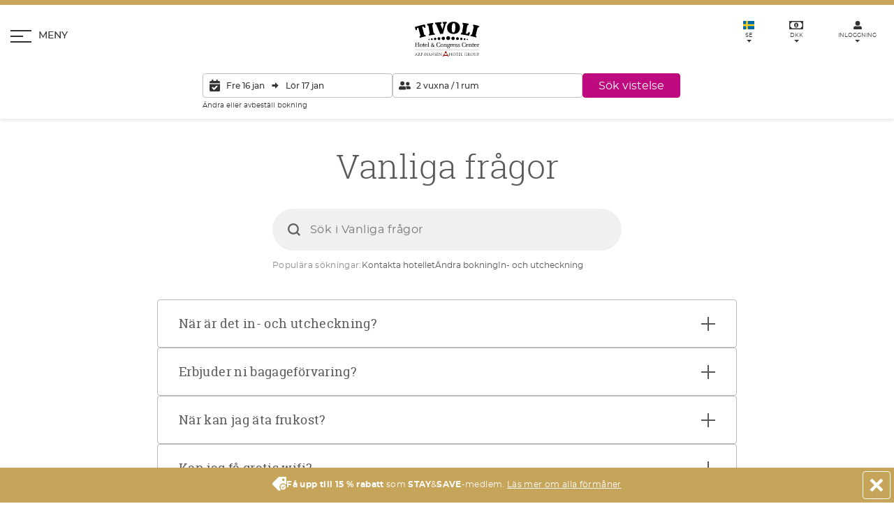

--- FILE ---
content_type: text/html; charset=utf-8
request_url: https://www.tivolihotel.se/vanliga-fraagor
body_size: 31022
content:



<!DOCTYPE html>
<html lang="sv"  prefix="og: http://ogp.me/ns#">
<head>
    <meta charset="utf-8">
    <meta name="viewport" content="width=device-width, initial-scale=1, shrink-to-fit=no">
    <link rel="preload" href="https://www.tivolihotel.se/Assets/AHHG/Fonts/montserrat/montserrat-medium.woff2" as="font" type="font/woff2" crossorigin>
    <link rel="preload" href="https://www.tivolihotel.se/Assets/AHHG/Fonts/montserrat/montserrat-regular.woff2" as="font" type="font/woff2" crossorigin>
    <link rel="preload" href="https://www.tivolihotel.se/Assets/AHHG/Fonts/montserrat/montserrat-bold.woff2" as="font" type="font/woff2" crossorigin>
    <link rel="preload" href="https://www.tivolihotel.se/Assets/AHHG/Fonts/montserrat/montserrat-semibold.woff2" as="font" type="font/woff2" crossorigin>
    <link rel="preload" href="https://www.tivolihotel.se/Assets/AHHG/Fonts/montserrat/montserrat-light.woff2" as="font" type="font/woff2" crossorigin>
    <link rel="preload" href="https://www.tivolihotel.se/Assets/AHHG/Fonts/notoserifjp/notoserifjp-black.woff2" as="font" type="font/woff2" crossorigin>
        <base href="https://www.tivolihotel.se/">
    
    <!-- MetaTags.cshtml: start -->

<title>Vanliga fr&#229;gor&#160;– f&#229; svar p&#229; din fr&#229;ga h&#228;r | Tivoli Hotel &amp; Congress Center</title>

<meta name="description" content="Här hittar du svar på vanliga frågor | Om du inte hittar något svar på din fråga är du varmt välkommen att kontakta vår dygnet runt-bemannade reception. Läs mer här. " />
<link rel="canonical" href="https://www.tivolihotel.se/vanliga-fraagor" />
<meta name="robots" content="index, follow" />
<meta property="og:title" content="Vanliga frågor – få svar på din fråga här | Tivoli Hotel &amp; Congress Center" />
<meta property="og:description" content="Här hittar du svar på vanliga frågor | Om du inte hittar något svar på din fråga är du varmt välkommen att kontakta vår dygnet runt-bemannade reception. Läs mer här. " />
<meta property="og:image" content="https://www.tivolihotel.se/-/media/assets/default-og-billeder/tivoli-hotel-congress-center.jpg?rev=-1&amp;extension=webp" />
<meta property="og:url" content="https://www.tivolihotel.se/vanliga-fraagor" />
<meta property="og:site_name" content="Tivoli Hotel &amp; Congress Center" />
<meta property="og:type" content="website" />
<meta property="og:locale" content="sv_SE" />
<meta property="og:locale:alternate" content="en_GB" />
<meta property="og:locale:alternate" content="nb_NO" />
<meta property="og:locale:alternate" content="da_DK" />
<meta name="twitter:card" content="summary_large_image" />
<meta name="twitter:title" content="Vanliga frågor – få svar på din fråga här | Tivoli Hotel &amp; Congress Center" />
<meta name="twitter:description" content="Här hittar du svar på vanliga frågor | Om du inte hittar något svar på din fråga är du varmt välkommen att kontakta vår dygnet runt-bemannade reception. Läs mer här. " />
<meta name="twitter:image" content="https://www.tivolihotel.se/-/media/assets/default-og-billeder/tivoli-hotel-congress-center.jpg?rev=-1&amp;extension=webp" />
<meta property="fb:pages" content="379715918727823" />
<link rel="alternate" hreflang="en" href="https://www.tivolihotel.com/faq" />
<link rel="alternate" hreflang="no-no" href="https://www.tivolihotel-kobenhavn.com/faq" />
<link rel="alternate" hreflang="sv" href="https://www.tivolihotel.se/vanliga-fraagor" />
<link rel="alternate" hreflang="da" href="https://www.tivolihotel.dk/faq" />
<link rel="alternate" hreflang="x-default" href="https://www.tivolihotel.com/faq" />
<link rel="apple-touch-icon" sizes="180x180" href="https://www.tivolihotel.se/-/media/assets/favicons/tivoli/apple-touch-icon.png?rev=-1&amp;extension=webp" />
<link rel="icon" type="image/png" sizes="32x32" href="https://www.tivolihotel.se/-/media/assets/favicons/tivoli/favicon-32x32.png?rev=-1&amp;extension=webp" />
<link rel="icon" type="image/png" sizes="16x16" href="https://www.tivolihotel.se/-/media/assets/favicons/tivoli/favicon-16x16.png?rev=-1&amp;extension=webp" />
<link rel="manifest" href="/manifest.webmanifest" />
<link rel="mask-icon" href="https://www.tivolihotel.se/-/media/assets/favicons/tivoli/safari-pinned-tab.svg?rev=-1&amp;extension=webp" />
<link rel="shortcut icon" href="https://www.tivolihotel.se/-/media/assets/favicons/tivoli/favicon.ico?rev=-1&amp;extension=webp" />
<meta name="apple-mobile-web-app-title" content="Tivoli Hotel" />
<meta name="application-name" content="Tivoli Hotel" />
<meta name="msapplication-TileColor" content="#C6A459" />
<meta name="msapplication-config" content="/browserconfig.xml" />
<meta name="theme-color" content="https://www.tivolihotel.se/-/media/assets/favicons/tivoli/favicon-16x16.png?rev=-1&amp;extension=webp" />
<!-- MetaTags.cshtml: end -->


                <link rel="stylesheet" href="/Content/AHHG/modern/tivoli.1f9ed86cf55d0eec781b.css">





    <script class="js-state" type="application/json" data-state-name="booking-settings"><!--  {"hotelCode":"TIV","hasHotelStep":false,"operaMaintenanceStatus":false,"maxOccupancy":6,"termsAndConditionLink":"https://www.tivolihotel.se/om-arp-hansen-hotel-group/kopvillkor","personalInformationLink":"https://www.tivolihotel.se/om-arp-hansen-hotel-group/integritets-och-cookiepolicy","newsletterSignupId":"1609118"} --></script>

    <script type="text/javascript">
    window.____exchangerates___ = {"Rates":[{"Code":"DKK","Postfix":"","Prefix":"DKK","Rate":100,"Symbol":null,"Title":"DKK","Format":"{0:0}"},{"Code":"SEK","Postfix":"","Prefix":"SEK","Rate":69.84,"Symbol":null,"Title":"SEK","Format":"{0:0}"},{"Code":"EUR","Postfix":"","Prefix":"EUR","Rate":747.21,"Symbol":null,"Title":"EUR","Format":"{0:0.00}"},{"Code":"NOK","Postfix":"","Prefix":"NOK","Rate":63.76,"Symbol":null,"Title":"NOK","Format":"{0:0}"},{"Code":"USD","Postfix":"","Prefix":"USD","Rate":642.82,"Symbol":null,"Title":"USD","Format":"{0:0.00}"},{"Code":"GBP","Postfix":"","Prefix":"GBP","Rate":861.44,"Symbol":null,"Title":"GBP","Format":"{0:0.00}"}],"Selected":0};
</script>


    <!-- injected scripts. Start -->
<script>function gtag(){dataLayer.push(arguments)}window.dataLayer=window.dataLayer||[],{ad_storage:"denied",ad_user_data:"denied",ad_personalization:"denied",analytics_storage:"denied",wait_for_update:15e3};gtag("set","ads_data_redaction",!0);gtag("set","url_passthrough",!1)</script>
<script id="CookieConsent" src="https://policy.app.cookieinformation.com/uc.js" data-culture="SV" type="text/javascript" data-gcm-enabled=”false” data-gcm-version="2.0"></script>
<meta name="google-site-verification" content="rars8ah5zaCCaznmyedHuJe3ZssVbW2btpLxqiq-BrY" />
<meta name="facebook-domain-verification" content="wr7pv0hdblwz981i8jqy6fz46zgpug" /> 
<script type = "text/javascript" >dataLayer=typeof dataLayer!="undefined"?dataLayer:[];dataLayer.push({MESID:"G-K1H2G1XMHL",MESIDS:"G-MM210X6PNN",MESIDT:"G-GQC7Q8H5VR",AdwordsTag:"AW-1013980264",AdwordsConversionID:"1013980264",AdwordsConversionLabel:"-qc2COCA3gcQ6LjA4wM",CLARITYID:"92gdduadk2",META:"1014945026863119",Language:"SV",THN:"1155155"})</script>
<script>(function(n,t,i,r,u){n[r]=n[r]||[];n[r].push({"gtm.start":(new Date).getTime(),event:"gtm.js"});var e=t.getElementsByTagName(i)[0],f=t.createElement(i),o=r!="dataLayer"?"&l="+r:"";f.async=!0;f.src="https://www.googletagmanager.com/gtm.js?id="+u+o;e.parentNode.insertBefore(f,e)})(window,document,"script","dataLayer","GTM-MW4DGS2")</script>
<script type="application/ld+json">{"@context":"https://schema.org","@type":"Hotel","identifier":"https://www.tivolihotel.se","name":"Tivoli Hotel & Congress Center","url":"https://www.tivolihotel.se","logo":"https://www.tivolihotel.dk/-/media/Assets/Logoer/SVG%20graa%20med%20AHHG/Tivoli-Hotel-logo.svg","image":"https://www.tivolihotel.dk/-/media/tivoli/1-facade-og-lobby/facade/tivoli-hotel-congress-center-facade-4.jpg","description":"Stilrent och spektakulärt hotell med lyxiga faciliteter i hjärtat av Köpenhamn.","telephone":"+4544870000","email":"tivolihotel@arp-hansen.dk","checkinTime":"15:00","checkoutTime":"12:00","priceRange":"Priser varierar beroende på säsong och tillgänglighet","starRating":{"@type":"Rating","ratingValue":"4","bestRating":"5"},"award":"Danish Travel Awards 2019 och 2022 – Bästa Hotell i Köpenhamn","address":{"@type":"PostalAddress","streetAddress":"Arni Magnussons Gade 2","addressLocality":"Köpenhamn V","postalCode":"1577","addressCountry":"DK"},"geo":{"@type":"GeoCoordinates","latitude":55.6660061,"longitude":12.5641326},"hasMap":"https://maps.google.com/maps?cid=15436910401760207032","amenityFeature":[{"@type":"LocationFeatureSpecification","name":"Gratis Wi-Fi","value":true},{"@type":"LocationFeatureSpecification","name":"Luftkonditionering","value":true},{"@type":"LocationFeatureSpecification","name":"Tvätt- och kemtvättservice","value":true},{"@type":"LocationFeatureSpecification","name":"Businesscenter","value":true},{"@type":"LocationFeatureSpecification","name":"Frukost","value":true},{"@type":"LocationFeatureSpecification","name":"Hundvänligt","value":true},{"@type":"LocationFeatureSpecification","name":"Barnvänligt","value":true},{"@type":"LocationFeatureSpecification","name":"Restaurang","value":true},{"@type":"LocationFeatureSpecification","name":"Fitnesscenter","value":true},{"@type":"LocationFeatureSpecification","name":"Bar","value":true},{"@type":"LocationFeatureSpecification","name":"Rökfritt","value":true},{"@type":"LocationFeatureSpecification","name":"Hiss","value":true},{"@type":"LocationFeatureSpecification","name":"24-timmarsreception","value":true},{"@type":"LocationFeatureSpecification","name":"Rumsservice","value":true},{"@type":"LocationFeatureSpecification","name":"Cykel- och biluthyrning","value":true},{"@type":"LocationFeatureSpecification","name":"Konferens- och evenemangslokaler","value":true},{"@type":"LocationFeatureSpecification","name":"Swimmingpool","value":true},{"@type":"LocationFeatureSpecification","name":"Parkering","value":true}],"petsAllowed":true,"smokingAllowed":false,"brand":{"@type":"Brand","name":"Tivoli Hotel & Congress Center"},"parentOrganization":{"@type":"Organization","name":"Arp-Hansen Hotel Group"},"sameAs":["https://www.facebook.com/TivoliHotel","https://www.instagram.com/tivolihotelcph/"],"offers":{"@type":"Offer","priceCurrency":"DKK","availability":"https://schema.org/InStock","acceptedPaymentMethod":["Cash","JCB","MasterCard","VISA"]},"currenciesAccepted":["EUR","DKK"],"paymentAccepted":"Cash, Credit Card","availableLanguage":["da","en","sv","no"]}</script>
<script type="text/javascript">var miraiGtagARPHANSEN={createCORSRequest:function(n,t){var i=new XMLHttpRequest;return"withCredentials"in i?i.open(n,t,!0):typeof XDomainRequest!="undefined"?(i=new XDomainRequest,i.open(n,t)):i=null,i}},MiraiMeta,url,xhr;try{MiraiMeta=MiraiMeta||{};MiraiMeta.chainName="ARPHANSEN";setTimeout(function(){var t=window.sessionStorage.getItem("transcationid"),n;t||(MiraiMeta.hotelId=JSON.parse(sessionStorage.vuex).miriameta.hotelid,MiraiMeta.hotelId!==""&&MiraiMeta.hotelId!==undefined&&MiraiMeta.hotelId!==null&&(n=document.createElement("script"),n.setAttribute("type","text/javascript"),n.setAttribute("src","https://metas.mirai.com/connectivity/gtag/b2c?chainName="+MiraiMeta.chainName+"&chainIdHotel="+MiraiMeta.hotelId),document.getElementsByTagName("body")[0].appendChild(n)))},500)}catch(err){url="https://reservation.mirai.com/XMAS/reservation/trackPixelError?o=GTM_ARPHANSEN&t=undefined&u=gtag&n="+err.name+"&m="+err.message;xhr=miraiGtagARPHANSEN.createCORSRequest("GET",url);xhr.withCredentials=!0;xhr.send()}</script>
    <!-- injected scripts. End -->
    <!-- Sitecore visitor id -->
    
    <!-- sitecore visitor id -->
</head>
<body>

<div class="App js-app">

    








<header data-isFrontpage="False" class="Header Header--withContent  Header--noAnimations js-header">
    <div class="Header-animable">
        <div class="Header-animableInner">
            <button type="button"
                    class="Header-bookingButton Button Button--cta Button--brand u-md-hidden open-reservation-button"
                    :class="{ 'is-visible': isEngineActive && !isFlowOpen && !isReservationOpen && !isDashboardOpen }"
                    @click="openModal('flow')"
                    v-cloak>
                Min bokning    
            </button>
            <button class="Header-menuButton Button js-headerOpenMenuButton"
                    type="button"
                    aria-expanded="false"
                    aria-controls="menu">
                <div class="Header-menuButtonInner" title="Se meny">
                    <span class="Header-menuButtonBurger">
                        <span></span>
                    </span>
                    <span class="Header-menuButtonText">
                        Meny
                    </span>
                </div>
            </button>
            <div class="Header-servicesMenuWrapper">
                


<div id="hotel-service-menu" languageprop="sv-SE" class="ServicesMenu  js-headerServicesMenu js-servicesMenu">
    <ul class="ServicesMenu-list">
        
        <li class="ServicesMenu-item js-servicesMenuItem">
            <button class="ServicesMenu-itemButton Button js-servicesMenuButton"
                    type="button"
                    aria-expanded="false"
                    aria-controls="languageSelector">
                <div class="ServicesMenu-itemButtonInner"  title="V&#228;lj spr&#229;k">
                    <img class="Icon ServicesMenu-itemButtonIcon"
                         src="/Assets/AHHG/Images/flags/se.svg"
                         alt="se"
                         width="16"
                         height="12">
                    <span class="u-hiddenVisually">
                        
                    </span>
                    <span class="u-textSize03 u-sm-textSemiBold">
                        SE
                    </span>
                </div>
            </button>
            <div class="ServicesMenu-itemContent u-outlineNone js-servicesMenuContent"
                 id="languageSelector"
                 tabindex="-1">
                



<div class="ServicesSelector">
    <p class="ServicesSelector-title u-textSize01"></p>
    <ul>
            <li class="ServicesSelector-item">
                    <a class="ServicesSelector-itemButton Button u-textDecorationNone" href="https://www.tivolihotel.dk/faq" title="Skift til dansk">
                            <img
        class="ServicesSelector-itemIcon"
        src="/Assets/AHHG/Images/flags/dk.svg"
        alt="dk"
        width="20"
        height="15"
    >
    <span class="u-textSize01">Dansk</span>

                    </a>
            </li>
            <li class="ServicesSelector-item">
                    <a class="ServicesSelector-itemButton Button u-textDecorationNone" href="https://www.tivolihotel.com/faq" title="Switch to English">
                            <img
        class="ServicesSelector-itemIcon"
        src="/Assets/AHHG/Images/flags/gb.svg"
        alt="gb"
        width="20"
        height="15"
    >
    <span class="u-textSize01">English</span>

                    </a>
            </li>
            <li class="ServicesSelector-item">
                    <div class="ServicesSelector-itemButton Button is-active" aria-current="true">
                            <img
        class="ServicesSelector-itemIcon"
        src="/Assets/AHHG/Images/flags/se.svg"
        alt="se"
        width="20"
        height="15"
    >
    <span class="u-textSize01">Svenska</span>

                    </div>
            </li>
            <li class="ServicesSelector-item">
                    <a class="ServicesSelector-itemButton Button u-textDecorationNone" href="https://www.tivolihotel-kobenhavn.com/faq" title="Endre til norsk">
                            <img
        class="ServicesSelector-itemIcon"
        src="/Assets/AHHG/Images/flags/no.svg"
        alt="no"
        width="20"
        height="15"
    >
    <span class="u-textSize01">Norsk</span>

                    </a>
            </li>
    </ul>
</div>

            </div>
        </li>

        
        <li class="ServicesMenu-item js-servicesMenuItem">
            <button class="ServicesMenu-itemButton Button js-servicesMenuButton"
                    type="button"
                    aria-expanded="false"
                    aria-controls="currencySelector">
                <div class="ServicesMenu-itemButtonInner" title="V&#228;lj valuta">
                    <base-icon name="banknote"
                               class="ServicesMenu-itemButtonIcon"
                               width="20"
                               height="12"
                               viewBox="0 0 20 12"></base-icon>
                    <span class="u-hiddenVisually">
                        V&#228;lj valuta
                    </span>
                    <span class="u-textSize03 u-sm-textSemiBold">
                        <currency-code></currency-code>
                    </span>
                </div>
            </button>
            <div class="ServicesMenu-itemContent u-outlineNone js-servicesMenuContent"
                 id="currencySelector"
                 tabindex="-1">
                



<div class="ServicesSelector">
    <p class="u-textSize01">V&#228;lj valuta</p>
    <ul>
            <li class="ServicesSelector-item">
                <currency-selector-button
                    currency-code="DKK"
                    country-code="dk"
                >
                    DKK
                </currency-selector-button>
            </li>
            <li class="ServicesSelector-item">
                <currency-selector-button
                    currency-code="SEK"
                    country-code="se"
                >
                    SEK
                </currency-selector-button>
            </li>
            <li class="ServicesSelector-item">
                <currency-selector-button
                    currency-code="EUR"
                    country-code="eu"
                >
                    EUR
                </currency-selector-button>
            </li>
            <li class="ServicesSelector-item">
                <currency-selector-button
                    currency-code="NOK"
                    country-code="no"
                >
                    NOK
                </currency-selector-button>
            </li>
            <li class="ServicesSelector-item">
                <currency-selector-button
                    currency-code="USD"
                    country-code="us"
                >
                    USD
                </currency-selector-button>
            </li>
            <li class="ServicesSelector-item">
                <currency-selector-button
                    currency-code="GBP"
                    country-code="gb"
                >
                    GBP
                </currency-selector-button>
            </li>
    </ul>
    <p class="u-textSize02">
        <i>Valuta som visas p&#229; siden &#228;r endast v&#228;gledande, alla transaktioner genomf&#246;rs i danska kronor.</i>
    </p>
</div>

            </div>
        </li>

        
            <li class="ServicesMenu-item js-servicesMenuItem js-companyLogin">
                <button class="ServicesMenu-itemButton Button js-servicesMenuButton"
                        type="button"
                        aria-expanded="false"
                        aria-controls="companyLogin">
                    <div class="ServicesMenu-itemButtonInner"  title="Logga in">
                        <base-icon name="user"
                                   class="ServicesMenu-itemButtonIcon"
                                   width="12"
                                   height="12"
                                   viewBox="0 0 12 12"></base-icon>
                        <span data-cy="service-menu" class=" u-textSize03 u-sm-textSemiBold js-companyLoginItemButton__Login u-textUpper">
                            Inloggning
                        </span>
                        <span class="u-hidden u-textSize03 u-sm-textSemiBold js-companyLoginItemButton__Profile u-textUpper">
                            Profil
                        </span>
                    </div>
                </button>
                <p class="ServicesMenu-companyName u-hidden u-textSize02 js-companyLoginCompanyNameDisplay">
                    
                </p>
                <div id="companyLogin" class="ServicesMenu-itemContent u-outlineNone js-servicesMenuContent" tabindex="-1">
                    



<form class="ServicesSelector js-companyLoginForm">
    <p class="ServicesSelector-title u-textSize01">
        F&#246;retags-/agentinloggning
    </p>
        <div class="ServicesSelector-item ServicesMenu-message u-hidden u-flex u-flexColumn u-flexAlignCenter js-companyLoginError">
            <svg
                class="icon-color--red"
                xmlns="http://www.w3.org/2000/svg"
                width="17"
                height="17"
                viewBox="0 0 512 512">
                <path d="M504 256c0 136.997-111.043 248-248 248S8 392.997 8 256C8 119.083 119.043 8 256 8s248 111.083 248 248zm-248 50c-25.405 0-46 20.595-46 46s20.595 46 46 46 46-20.595 46-46-20.595-46-46-46zm-43.673-165.346l7.418 136c.347 6.364 5.609 11.346 11.982 11.346h48.546c6.373 0 11.635-4.982 11.982-11.346l7.418-136c.375-6.874-5.098-12.654-11.982-12.654h-63.383c-6.884 0-12.356 5.78-11.981 12.654z"/>
            </svg>
            <p class="u-textRed u-textSize01">
                Fel företags-ID eller lösenord
            </p>
        </div>
    <div class="ServicesSelector-item InputGroup">
        <span class="InputGroup-iconLabel InputGroup-iconLabel__left">
            <svg
                class="ServicesMenu-itemButtonIcon Icon Icon--filled"
                xmlns="http://www.w3.org/2000/svg"
                width="12.896"
                height="12.896"
                viewBox="0 0 12.896 12.896"
                aria-hidden="true"
            >
                <path d="M6.448 7.254a3.627 3.627 0 1 0-3.627-3.627 3.628 3.628 0 0 0 3.627 3.627zm3.224.806H8.284a4.385 4.385 0 0 1-3.672 0H3.224A3.224 3.224 0 0 0 0 11.284v.4A1.209 1.209 0 0 0 1.209 12.9h10.478a1.209 1.209 0 0 0 1.213-1.213v-.4A3.224 3.224 0 0 0 9.672 8.06z" fill="#5e5e5e" />
            </svg>
        </span>
        <input
            class="Input InputGroup-input js-companyLoginFormCompanyName"
            placeholder="F&#246;retags-ID"
            required
        >
    </div>
    <div class="ServicesSelector-item InputGroup">
        <span class="InputGroup-iconLabel InputGroup-iconLabel__left">
            <svg
                class="ServicesMenu-itemButtonIcon Icon Icon--filled"
                xmlns="http://www.w3.org/2000/svg"
                viewBox="0 0 448 512"
            >
                <path d="M400 224h-24v-72C376 68.2 307.8 0 224 0S72 68.2 72 152v72H48c-26.5 0-48 21.5-48 48v192c0 26.5 21.5 48 48 48h352c26.5 0 48-21.5 48-48V272c0-26.5-21.5-48-48-48zm-104 0H152v-72c0-39.7 32.3-72 72-72s72 32.3 72 72v72z" />
            </svg>
        </span>
        <input
            class="Input InputGroup-input js-companyLoginFormCompanyPassword"
            type="password"
            placeholder="L&#246;senord"
            required
       >
    </div>
    <button
        type="submit"
        class="ServicesSelector-item Button Button--cta Button--brand u-block u-sizeFull js-companyLoginSubmitButton"
        :disabled="false"
    >
        Inloggning
    </button>

<a class="ServicesSelector-item u-textUnderline u-textSize02" target="_blank" href="https://www.arp-hansen.se/foeretagsavtal">Vill du ha ett f&#246;retagsavtal?</a>
</form>


<div class="ServicesSelector u-hidden js-companyProfile">
    <p class="ServicesSelector-title u-textSize01">
        F&#246;retags-/agentinloggning
    </p>
    
    
    <button class="ServicesSelector-item Button Button--cta Button--brand u-block u-sizeFull u-textCenter js-companyProfileLogoutButton">
        Utloggning
    </button>
</div>


<div class="ServicesSelector">
    <p class="ServicesSelector-title u-textSize01">
        STAY&amp;SAVE-inloggning
    </p>

<a class="Button Button--cta Button--brand u-block u-sizeFull u-textCenter" href="https://www.tivolihotel.se/stayandsave/inloggning">G&#229; till inloggning</a><a class="u-textUnderline u-textSize02" href="https://www.tivolihotel.se/stayandsave/skapande-av-stay,-a-,save-profil">Bli lojalitetsmedlem</a>
</div>

                </div>
            </li>
    </ul>
</div>

            </div>
            <div class="Header-logoWrapper">
                <a class="Header-logo" href="/" aria-label="Homepage">
                    <!-- /-/media/assets/logoer/svg-graa-med-ahhg/tivoli-hotel-logo.svg?rev=-1&extension=webp-->
<svg xmlns="http://www.w3.org/2000/svg" viewBox="0 0 163.7 88.5" xml:space="preserve" class="Header-logoImage Header-logoImage--primary" height="50" aria-hidden="true" width="92">
  <path d="M36.2 46.4c-.7 0-1.3-.6-1.3-1.3 0-.7.6-1.3 1.3-1.3.7 0 1.3.6 1.3 1.3 0 .7-.6 1.3-1.3 1.3zm7 0c-1.1 0-2-.9-2-2s.9-2 2-2 2 .9 2 2-.9 2-2 2zm8.4 0c-1.5 0-2.7-1.2-2.7-2.7 0-1.5 1.2-2.7 2.7-2.7 1.5 0 2.7 1.2 2.7 2.7 0 1.5-1.2 2.7-2.7 2.7zm9.8 0c-1.8 0-3.3-1.5-3.3-3.3 0-1.8 1.5-3.3 3.3-3.3 1.8 0 3.3 1.5 3.3 3.3 0 1.8-1.5 3.3-3.3 3.3zm11.1 0c-2.2 0-4-1.8-4-4s1.8-4 4-4 4 1.8 4 4-1.8 4-4 4zm12.4 0c-2.6 0-4.7-2.1-4.7-4.7s2.1-4.7 4.7-4.7 4.7 2.1 4.7 4.7-2.1 4.7-4.7 4.7zm12.5 0c-2.2 0-4-1.8-4-4s1.8-4 4-4 4 1.8 4 4-1.8 4-4 4zm11.1 0c-1.8 0-3.3-1.5-3.3-3.3 0-1.8 1.5-3.3 3.3-3.3 1.8 0 3.3 1.5 3.3 3.3 0 1.8-1.5 3.3-3.3 3.3zm9.7 0c-1.5 0-2.7-1.2-2.7-2.7 0-1.5 1.2-2.7 2.7-2.7 1.5 0 2.7 1.2 2.7 2.7 0 1.5-1.2 2.7-2.7 2.7zm8.4 0c-1.1 0-2-.9-2-2s.9-2 2-2 2 .9 2 2-.9 2-2 2zm7.1 0c-.7 0-1.3-.6-1.3-1.3 0-.7.6-1.3 1.3-1.3.7 0 1.3.6 1.3 1.3 0 .7-.6 1.3-1.3 1.3zM4.1 21c1.1-.3 1.1-.8 1.3-2.3v-.3c.1-1.9.7-2.4 2.3-2.8l1.1-.3 5 19.1c1 3.9-2.5 1.8-1.8 4.6l.5 2c5-1.5 10.1-2.8 15.3-4l-.5-2c-.7-2.8-2.8.7-3.8-3.1l-5-19.1 1.1-.3c1.6-.4 2.4-.2 3.4 1.3l.1.2c.9 1.3 1.2 1.7 2.3 1.4l2-.5-2.1-8.2c-8.6 1.8-17 4-25.3 6.6l2.1 8.2 2-.5zM34.8 11.9l2.7 16.7c.7 4.2-2.4 1.9-1.9 4.6l.3 2c5-1 10-1.8 15.1-2.5l-.3-2c-.4-2.7-2.6.4-3.3-3.7l-2.8-16.7c-.6-4.2 2.4-1.9 2-4.6L46.2 3c-5.1.7-10.1 1.5-15.1 2.5l.4 2.7c.5 2.7 2.6-.5 3.3 3.7zM54.4 7.4l10 23.8c2.4-.2 4.7-.4 7.1-.5l6.8-24.2c.7-2.6 3.1-1.9 3-3.7L81 .3 70.8.6l.2 2.8c.1 2 2.4.7 2.6 2.8 0 .6-.2 1.8-.5 3l-2.5 10h-.1l-5-11.5c-1.4-3.3 2.6-1.6 2.4-4.1L67.7.9c-5.5.3-11 .8-16.4 1.5l.2 2.3c.3 2.1 2 .7 2.9 2.7zM123.3 9.6l-2.8 16.7c-.7 4.2-2.8 1-3.3 3.7l-.3 2.2c7.3.9 14.5 2 21.5 3.5l1.9-8.8-1.7-.3c-3.7-.6-2 4.6-8.2 3.7h-.4l3.2-18.9c.7-4.2 2.8-1 3.3-3.7L137 5c-5-.9-10-1.6-15.1-2.3l-.6 2.3c-.4 2.7 2.6.4 2 4.6zM149.7 14.5l-4.1 16.4c-1 4.1-2.9.8-3.6 3.5l-.5 2c5 1.1 10 2.3 14.8 3.7l.5-2c.7-2.7-2.6-.6-1.5-4.7l4.1-16.4c1-4.1 2.9-.8 3.6-3.5l.7-2.6c-4.9-1.4-9.8-2.6-14.8-3.7l-.7 2.6c-.7 2.6 2.6.6 1.5 4.7z" />
  <path d="M84.9 37.1c-2.6 0-4.7 2.1-4.7 4.7s2.1 4.7 4.7 4.7 4.7-2.1 4.7-4.7-2.1-4.7-4.7-4.7zM72.5 38.4c-2.2 0-4 1.8-4 4s1.8 4 4 4 4-1.8 4-4-1.8-4-4-4zM61.4 39.8c-1.8 0-3.3 1.5-3.3 3.3 0 1.8 1.5 3.3 3.3 3.3 1.8 0 3.3-1.5 3.3-3.3 0-1.8-1.5-3.3-3.3-3.3zM51.6 41.1c-1.5 0-2.7 1.2-2.7 2.7 0 1.5 1.2 2.7 2.7 2.7 1.5 0 2.7-1.2 2.7-2.7 0-1.5-1.2-2.7-2.7-2.7zM43.2 42.5c-1.1 0-2 .9-2 2s.9 2 2 2 2-.9 2-2-.9-2-2-2zM36.2 43.8c-.7 0-1.3.6-1.3 1.3 0 .7.6 1.3 1.3 1.3.7 0 1.3-.6 1.3-1.3 0-.7-.6-1.3-1.3-1.3zM97.4 38.4c-2.2 0-4 1.8-4 4s1.8 4 4 4 4-1.8 4-4-1.8-4-4-4zM108.5 39.8c-1.8 0-3.3 1.5-3.3 3.3 0 1.8 1.5 3.3 3.3 3.3 1.8 0 3.3-1.5 3.3-3.3 0-1.8-1.5-3.3-3.3-3.3zM118.2 41.1c-1.5 0-2.7 1.2-2.7 2.7 0 1.5 1.2 2.7 2.7 2.7 1.5 0 2.7-1.2 2.7-2.7 0-1.5-1.2-2.7-2.7-2.7zM126.6 42.5c-1.1 0-2 .9-2 2s.9 2 2 2 2-.9 2-2-.9-2-2-2zM133.7 43.8c-.7 0-1.3.6-1.3 1.3 0 .7.6 1.3 1.3 1.3.7 0 1.3-.6 1.3-1.3 0-.7-.6-1.3-1.3-1.3zM104.2.9c-1.6-.5-3.2-.7-5-.8-1.7-.1-3.5 0-5.1.4-6.4 1.3-11.6 5.9-12 14.3-.4 9.1 5.1 14.2 12 15.8 1.2.3 2.4.4 3.7.5 1.3.1 2.6 0 3.8-.2 7-1 12.9-5.5 13.3-14.5.4-8.6-4.4-13.7-10.7-15.5zM103 15.7c-.5 11.4-3.3 11.6-5 11.5-1.7-.1-4.4-.5-3.9-11.9.5-11.4 3.3-11.6 5-11.6 1.7.1 4.4.6 3.9 12zM3.1 58.7v3.8c0 .2 0 .4.1.6 0 .1.1.3.2.3.1.1.3.1.5.1h.7v.5H.2v-.5h.7c.2 0 .3-.1.5-.1.1-.1.2-.2.2-.3 0-.1.1-.3.1-.6v-7.6c0-.2 0-.4-.1-.6 0-.1-.1-.3-.2-.3-.1-.1-.3-.1-.5-.1H.2v-.5h4.4v.5h-.7c-.2 0-.3.1-.5.1-.1.1-.2.2-.2.3 0 .1-.1.3-.1.6V58h5.5v-3.2c0-.3 0-.5-.1-.6 0-.1-.1-.2-.2-.3-.1-.1-.3-.1-.5-.1h-.7v-.5h4.4v.5h-.7c-.2 0-.3.1-.5.1-.1.1-.2.2-.2.3 0 .1-.1.3-.1.6v7.6c0 .2 0 .4.1.6 0 .1.1.3.2.3.1.1.3.1.5.1h.7v.6H7.1v-.5h.7c.2 0 .3-.1.5-.1.1-.1.2-.2.2-.3 0-.1.1-.3.1-.6v-3.8H3.1zM15.9 56.6c1.2 0 2.1.3 2.7.9.6.6.8 1.6.8 2.8 0 .6-.1 1.1-.2 1.6s-.3.9-.6 1.2c-.3.3-.6.6-1.1.7-.4.2-1 .3-1.7.3s-1.2-.1-1.7-.3c-.4-.2-.8-.4-1.1-.7-.3-.3-.5-.7-.6-1.2-.1-.5-.2-1-.2-1.6 0-1.3.3-2.2.8-2.8.8-.6 1.7-.9 2.9-.9zm0 .6c-.5 0-.9.1-1.2.3-.3.2-.5.4-.6.7-.1.3-.2.7-.3 1v2.4c0 .4.1.7.3 1 .1.3.4.5.6.7.3.2.7.3 1.2.3s.9-.1 1.2-.3c.3-.2.5-.4.6-.7.1-.3.2-.7.3-1v-2.4c0-.4-.1-.7-.3-1-.1-.3-.4-.6-.6-.7-.3-.3-.7-.3-1.2-.3zM22.6 57.4v5.1c0 .2.1.4.1.6.1.2.2.3.3.4.1.1.3.2.6.2h.4c.1 0 .2-.1.4-.1l.3-.1.2.4c-.2.1-.5.2-.9.3-.3.1-.7.1-1 .1-.4 0-.7-.1-.9-.2-.2-.1-.4-.3-.5-.5-.1-.2-.2-.5-.2-.8V57.5h-1.2v-.6h1.2v-2.1l1.3-.5v2.6h1.8v.6h-1.9zM26.7 60.4v1.1c0 .4.1.7.2 1 .1.3.3.6.6.8.3.2.7.3 1.1.3.4 0 .7-.1.9-.2.2-.1.4-.3.5-.5.1-.2.2-.4.2-.6 0-.2.1-.4.1-.6 0-.1.1-.2.2-.2h.7c.1 0 .2.1.1.2-.1.8-.5 1.4-1 1.8-.6.4-1.2.5-2 .5-.7 0-1.2-.1-1.6-.3-.4-.2-.7-.5-1-.9-.2-.4-.4-.8-.5-1.3-.1-.5-.1-1.1-.1-1.6 0-1.1.3-1.9.9-2.5s1.4-.9 2.5-.9c.6 0 1.1.1 1.5.3.4.2.7.4 1 .8.2.3.4.7.5 1.2.1.5.1 1 .1 1.5h-4.9zm3.6-.5v-1c0-.3-.1-.6-.2-.9-.1-.3-.3-.5-.6-.6-.2-.2-.6-.2-.9-.2-.4 0-.7.1-.9.2-.2.2-.4.4-.5.6l-.3.9c0 .3-.1.7 0 1h3.4zM33.9 54v-.5c0-.1-.1-.2-.2-.3-.1-.1-.2-.1-.4-.2h-.8v-.5h2.7V63c0 .1.1.3.2.3.1.1.2.1.4.2h.8v.5h-4v-.5h.8c.2 0 .3-.1.4-.2.1-.1.1-.2.2-.3v-9zM47 62.8c-.5.5-.9.9-1.4 1.1-.5.2-1.1.3-1.7.3-.3 0-.6-.1-.9-.2-.3-.1-.6-.3-.8-.5-.2-.2-.4-.5-.6-.8-.1-.3-.2-.6-.2-1 0-.3.1-.6.3-.9s.3-.5.5-.8c.2-.2.4-.5.7-.7.2-.2.5-.4.7-.5-.1-.2-.3-.3-.4-.5-.1-.2-.3-.4-.4-.6-.1-.2-.2-.4-.3-.7-.1-.2-.1-.5-.1-.7 0-.7.2-1.3.7-1.7.4-.4 1-.6 1.7-.6.3 0 .6 0 .8.1.3.1.5.2.7.3.2.2.4.3.5.6.1.2.2.5.2.8 0 .4-.1.7-.2.9-.1.3-.3.5-.5.7-.2.2-.4.4-.7.6-.2.2-.5.3-.7.5l2.3 2.6c.1-.2.2-.3.3-.5.1-.1.2-.3.2-.4.1-.1.1-.3.2-.4.1-.1.1-.3.2-.5s0-.3-.3-.4c-.2-.1-.6-.1-1-.1v-.5h3.6v.5c-.3 0-.5.1-.6.1-.2 0-.3 0-.4.1-.1 0-.2.1-.3.2-.1.1-.2.3-.3.5l-1.2 1.9 1.3 1.3.2.2c.1 0 .2.1.3.1.1 0 .3.1.4.1h.6v.7H48l-1-1.2zm-3.1-3.5c-.4.3-.7.6-.9.9-.2.4-.3.8-.3 1.3 0 .3 0 .5.1.8.1.2.2.4.4.6.2.2.4.3.6.4.2.1.5.2.7.2.4 0 .7-.1 1-.3.3-.2.6-.4.9-.7l.1-.2-2.6-3zm-.4-3.4c0 .5.1.9.3 1.3.2.4.4.8.7 1.1.2-.2.4-.3.6-.5.2-.1.3-.3.4-.5l.3-.6c.1-.2.1-.5.1-.7 0-.4-.1-.7-.3-1-.2-.3-.5-.4-.9-.4s-.7.1-.9.3c-.2.3-.3.6-.3 1zM64.3 60.8v2.7c-.2.1-.5.2-.8.3-.4.1-.8.1-1.2.2-.4.1-.8.1-1.2.1h-.8c-.9 0-1.7-.1-2.4-.4-.6-.2-1.2-.6-1.6-1.1-.4-.5-.7-1.1-.8-1.8-.2-.7-.3-1.5-.3-2.4 0-.9.1-1.7.3-2.4.2-.7.5-1.3 1-1.7.4-.5 1-.8 1.7-1 .7-.2 1.5-.3 2.4-.3h1c.3 0 .6.1.9.1.3.1.6.1.9.2.3.1.6.2 1 .3v2.5h-.8v-.4c-.1-.4-.1-.8-.3-1.1-.1-.3-.3-.5-.5-.6-.2-.2-.5-.3-.9-.3-.3-.1-.8-.1-1.2-.1-.7 0-1.3.1-1.8.4-.5.2-.9.6-1.2 1-.3.4-.5.9-.6 1.5-.1.6-.2 1.2-.2 1.8 0 .7 0 1.4.1 2 .1.6.3 1.2.5 1.7.3.5.7.9 1.2 1.2.5.3 1.2.4 2 .4.6 0 1.1 0 1.4-.1.4-.1.6-.2.8-.5.2-.2.3-.5.4-.9.1-.4.1-.8.2-1.4h.8zM68.9 56.6c1.2 0 2.1.3 2.7.9.6.6.8 1.6.8 2.8 0 .6-.1 1.1-.2 1.6s-.3.9-.6 1.2c-.3.3-.6.6-1.1.7-.4.2-1 .3-1.7.3s-1.2-.1-1.7-.3c-.4-.2-.8-.4-1.1-.7-.3-.3-.5-.7-.6-1.2-.1-.5-.2-1-.2-1.6 0-1.3.3-2.2.8-2.8.8-.6 1.7-.9 2.9-.9zm0 .6c-.5 0-.9.1-1.2.3-.3.2-.5.4-.6.7-.1.3-.2.7-.3 1v2.4c0 .4.1.7.3 1 .1.3.4.5.6.7.3.2.7.3 1.2.3s.9-.1 1.2-.3c.3-.2.5-.4.6-.7.1-.3.2-.7.3-1v-2.4c0-.4-.1-.7-.3-1-.1-.3-.4-.6-.6-.7-.3-.3-.7-.3-1.2-.3zM75.8 57.7c.2-.2.4-.3.6-.5l.6-.3c.2-.1.4-.1.6-.2.2 0 .5-.1.8-.1.5 0 .9.1 1.2.2.3.1.5.3.7.5.1.2.2.5.3.8 0 .3.1.7.1 1.1v3.6c0 .1.1.3.2.3.1.1.2.1.4.2h.8v.7h-4v-.5c.3 0 .5 0 .7-.1.2 0 .3-.1.4-.1.1-.1.2-.2.2-.3v-4.2c0-.3-.1-.5-.2-.8-.1-.2-.3-.4-.5-.5-.2-.1-.5-.2-.9-.2s-.7.1-1 .2c-.2.1-.4.3-.6.5-.1.2-.2.4-.3.7 0 .3-.1.6-.1.9v3.3c0 .1.1.3.2.3.1.1.2.1.4.2h.7v.6h-3.9v-.5h.7c.2 0 .3 0 .4-.1.1-.1.2-.2.2-.3 0-.1.1-.4.1-.6V57.8c0-.1-.1-.2-.2-.3-.1-.1-.2-.1-.4-.1s-.4 0-.8-.1v-.5h2.6v.9zM89 56.7h.2v.7h-1.3c.4.5.6 1.1.6 1.8 0 .5-.1.9-.3 1.2-.2.3-.4.6-.7.8-.3.2-.6.3-1 .4-.4.1-.8.1-1.2.1-.5 0-.8-.1-1.1-.2-.2-.1-.4-.1-.5-.2-.1.2-.1.5-.1.7 0 .2 0 .4.1.5.1.2.2.3.3.3.1.1.3.1.5.1.3 0 .7 0 1-.1h.9c.4 0 .7 0 1.1.1l.9.3c.2.2.4.4.6.7.1.3.2.6.2 1.1 0 .5-.1.9-.3 1.2-.2.4-.5.7-.9.9-.4.2-.7.4-1.2.5-.4.1-.8.2-1.3.2-.3 0-.7 0-1.1-.1-.4 0-.8-.1-1.1-.3-.3-.1-.6-.3-.9-.6-.2-.3-.3-.6-.3-1 0-.5.1-.9.3-1.1.2-.3.5-.5.9-.8-.3-.5-.4-1-.3-1.5 0-.5.1-1 .3-1.5-.3-.3-.5-.5-.6-.8-.1-.3-.2-.6-.2-1s.1-.8.2-1.1c.1-.3.4-.6.6-.8.3-.2.6-.4.9-.5.4-.1.7-.2 1.1-.2.3 0 .6 0 .9.1.3 0 .6.1.9.2l1.9-.1zm-5.1 7.4c-.2.3-.4.7-.5 1-.1.3-.1.6-.1 1 .1.2.2.5.4.6.2.2.4.3.6.4.2.1.4.2.7.2.2 0 .5.1.7.1.3 0 .6-.1 1-.2s.7-.3.9-.5c.3-.2.4-.5.5-.8.1-.3.1-.7-.1-1.1-.1-.2-.2-.3-.3-.4-.1-.1-.3-.1-.4-.2-.2 0-.3-.1-.5-.1h-2.9zm1.7-2.9c.6 0 1-.2 1.3-.6.2-.4.4-.9.4-1.5 0-.3 0-.5-.1-.8 0-.2-.1-.5-.3-.6-.1-.2-.3-.3-.5-.4-.2-.1-.5-.2-.8-.2-.6 0-1.1.2-1.3.6-.2.4-.4.9-.4 1.5s.1 1.1.4 1.5c.2.3.7.5 1.3.5zM92.1 57.5c.2-.3.4-.5.7-.7.3-.2.6-.3.9-.3.4 0 .8.1 1 .3.3.2.4.5.4 1v.3c0 .1 0 .2-.1.3l-.2.2c-.1 0-.2.1-.3.1-.1 0-.3 0-.3-.1-.1 0-.1-.1-.2-.2 0-.1-.1-.1-.1-.2v-.3c0-.2-.1-.4-.2-.5-.1-.1-.3-.2-.5-.2s-.4.1-.6.2c-.1.1-.2.3-.3.5-.1.2-.1.4-.1.6v4.4c0 .1.1.3.2.3.1.1.2.1.5.2h.8v.6h-4.1v-.5c.3 0 .6 0 .7-.1.2 0 .3-.1.4-.2.1-.1.2-.2.2-.3V57.6c0-.1-.1-.2-.2-.3-.1-.1-.2-.1-.4-.1s-.4 0-.8-.1v-.5h2.6v.9zM97.1 60.4v1.1c0 .4.1.7.2 1 .1.3.3.6.6.8.3.2.7.3 1.1.3.4 0 .7-.1.9-.2.2-.1.4-.3.5-.5.1-.2.2-.4.2-.6 0-.2.1-.4.1-.6 0-.1.1-.2.2-.2h.7c.1 0 .2.1.1.2-.1.8-.5 1.4-1 1.8-.6.4-1.2.5-2 .5-.7 0-1.2-.1-1.6-.3-.4-.2-.7-.5-1-.9-.2-.4-.4-.8-.5-1.3-.1-.5-.1-1.1-.1-1.6 0-1.1.3-1.9.9-2.5.6-.6 1.4-.9 2.5-.9.6 0 1.1.1 1.5.3.4.2.7.4 1 .8.2.3.4.7.5 1.2.1.5.1 1 .1 1.5h-4.9zm3.6-.5v-1c0-.3-.1-.6-.2-.9-.1-.3-.3-.5-.6-.6-.2-.2-.6-.2-.9-.2-.4 0-.7.1-.9.2-.2.2-.4.4-.5.6l-.3.9c0 .3-.1.7 0 1h3.4zM103.2 61.7h.8c0 .2 0 .5.1.7 0 .2 0 .5.1.6.1.2.2.3.4.5.2.1.5.2.9.2.2 0 .4 0 .6-.1.2-.1.4-.1.6-.3.2-.1.3-.3.4-.4.1-.2.2-.4.2-.6 0-.2-.1-.4-.2-.6-.1-.2-.3-.3-.5-.4l-.6-.3c-.2-.1-.5-.1-.7-.2-.2-.1-.5-.1-.7-.2l-.6-.3c-.2-.1-.3-.3-.5-.5-.1-.2-.2-.5-.2-.8 0-.4.1-.8.2-1.1.1-.3.4-.5.6-.7.3-.2.6-.3.9-.4.3-.1.7-.1 1.1-.1.3 0 .7 0 1 .1l.9.3V59h-.8c0-.3-.1-.5-.1-.7 0-.2-.1-.4-.1-.5-.1-.1-.2-.3-.4-.3-.2-.1-.4-.1-.8-.1-.3 0-.5 0-.7.1-.2.1-.3.1-.4.3-.1.1-.2.3-.2.4 0 .2-.1.4-.1.6 0 .2.1.4.2.6.2.2.4.3.7.4.3.1.7.2 1 .3.4.1.7.2 1 .3.3.1.5.3.7.6.2.3.3.6.3 1.1 0 .5-.1.9-.3 1.2-.2.3-.5.5-.8.7-.3.2-.7.3-1.1.3-.4.1-.8.1-1.2.1-.3 0-.6 0-.9-.1l-.9-.3v-2.3zM109.7 61.7h.8c0 .2 0 .5.1.7 0 .2 0 .5.1.6.1.2.2.3.4.5.2.1.5.2.9.2.2 0 .4 0 .6-.1.2-.1.4-.1.6-.3.2-.1.3-.3.4-.4.1-.2.2-.4.2-.6 0-.2-.1-.4-.2-.6-.1-.2-.3-.3-.5-.4l-.6-.3c-.2-.1-.5-.1-.7-.2-.2-.1-.5-.1-.7-.2l-.6-.3c-.2-.1-.3-.3-.5-.5-.1-.2-.2-.5-.2-.8 0-.4.1-.8.2-1.1.1-.3.4-.5.6-.7.3-.2.6-.3.9-.4.3-.1.7-.1 1.1-.1.3 0 .7 0 1 .1l.9.3V59h-.8c0-.3-.1-.5-.1-.7 0-.2-.1-.4-.1-.5-.1-.1-.2-.3-.4-.3-.2-.1-.4-.1-.8-.1-.3 0-.5 0-.7.1-.2.1-.3.1-.4.3-.1.1-.2.3-.2.4 0 .2-.1.4-.1.6 0 .2.1.4.2.6.2.2.4.3.7.4.3.1.7.2 1 .3.4.1.7.2 1 .3.3.1.5.3.7.6.2.3.3.6.3 1.1 0 .5-.1.9-.3 1.2-.2.3-.5.5-.8.7-.3.2-.7.3-1.1.3-.4.1-.8.1-1.2.1-.3 0-.6 0-.9-.1l-.9-.3v-2.3zM129 60.8v2.7c-.2.1-.5.2-.8.3-.4.1-.8.1-1.2.2-.4.1-.8.1-1.2.1h-.8c-.9 0-1.7-.1-2.4-.4-.6-.2-1.2-.6-1.6-1.1-.4-.5-.7-1.1-.8-1.8-.2-.7-.3-1.5-.3-2.4 0-.9.1-1.7.3-2.4.2-.7.5-1.3 1-1.7.4-.5 1-.8 1.7-1 .7-.2 1.5-.3 2.4-.3h1c.3 0 .6.1.9.1.3.1.6.1.9.2.3.1.6.2 1 .3v2.5h-.8v-.4c-.1-.4-.1-.8-.3-1.1-.1-.3-.3-.5-.5-.6-.2-.2-.5-.3-.9-.3-.3-.1-.8-.1-1.2-.1-.7 0-1.3.1-1.8.4-.5.2-.9.6-1.2 1-.3.4-.5.9-.6 1.5-.1.6-.2 1.2-.2 1.8 0 .7 0 1.4.1 2 .1.6.3 1.2.5 1.7.3.5.7.9 1.2 1.2.5.3 1.2.4 2 .4.6 0 1.1 0 1.4-.1.4-.1.6-.2.8-.5.2-.2.3-.5.4-.9.1-.4.1-.8.2-1.4h.8zM131.4 60.4v1.1c0 .4.1.7.2 1 .1.3.3.6.6.8.3.2.7.3 1.1.3.4 0 .7-.1.9-.2.2-.1.4-.3.5-.5.1-.2.2-.4.2-.6 0-.2.1-.4.1-.6 0-.1.1-.2.2-.2h.7c.1 0 .2.1.1.2-.1.8-.5 1.4-1 1.8-.6.4-1.2.5-2 .5-.7 0-1.2-.1-1.6-.3-.4-.2-.7-.5-1-.9-.2-.4-.4-.8-.5-1.3-.1-.5-.1-1.1-.1-1.6 0-1.1.3-1.9.9-2.5s1.4-.9 2.5-.9c.6 0 1.1.1 1.5.3.4.2.7.4 1 .8.2.3.4.7.5 1.2.1.5.1 1 .1 1.5h-4.9zm3.6-.5v-1c0-.3-.1-.6-.2-.9-.1-.3-.3-.5-.6-.6-.2-.2-.6-.2-.9-.2-.4 0-.7.1-.9.2-.2.2-.4.4-.5.6l-.3.9c0 .3-.1.7 0 1h3.4zM139.6 57.7c.2-.2.4-.3.6-.5l.6-.3c.2-.1.4-.1.6-.2.2 0 .5-.1.8-.1.5 0 .9.1 1.2.2.3.1.5.3.7.5.2.2.2.5.3.8 0 .3.1.7.1 1.1v3.6c0 .1.1.3.2.3.1.1.2.1.4.2h.8v.7h-4v-.5c.3 0 .5 0 .7-.1.2 0 .3-.1.4-.1.1-.1.2-.2.2-.3v-4.2c0-.3-.1-.5-.2-.8-.1-.2-.3-.4-.5-.5-.2-.1-.5-.2-.9-.2s-.7.1-1 .2c-.2.1-.4.3-.6.5-.1.2-.2.4-.3.7 0 .3-.1.6-.1.9v3.3c0 .1.1.3.2.3.1.1.2.1.4.2h.7v.6H137v-.5h.7c.2 0 .3 0 .4-.1.1-.1.2-.2.2-.3 0-.1.1-.4.1-.6V57.8c0-.1-.1-.2-.2-.3-.1-.1-.2-.1-.4-.1s-.4 0-.8-.1v-.5h2.6v.9zM148.6 57.4v5.1c0 .2.1.4.1.6.1.2.2.3.3.4.1.1.3.2.6.2h.4c.1 0 .2-.1.4-.1l.3-.1.2.4c-.2.1-.5.2-.9.3-.3.1-.7.1-1 .1-.4 0-.7-.1-.9-.2-.2-.1-.4-.3-.5-.5-.1-.2-.2-.5-.2-.8V57.5h-1.2v-.6h1.2v-2.1l1.3-.5v2.6h1.8v.6h-1.9zM152.7 60.4v1.1c0 .4.1.7.2 1 .1.3.3.6.6.8.3.2.7.3 1.1.3.4 0 .7-.1.9-.2.2-.1.4-.3.5-.5.1-.2.2-.4.2-.6 0-.2.1-.4.1-.6 0-.1.1-.2.2-.2h.7c.1 0 .2.1.1.2-.1.8-.5 1.4-1 1.8-.6.4-1.2.5-2 .5-.7 0-1.2-.1-1.6-.3-.4-.2-.7-.5-1-.9-.2-.4-.4-.8-.5-1.3-.1-.5-.1-1.1-.1-1.6 0-1.1.3-1.9.9-2.5s1.4-.9 2.5-.9c.6 0 1.1.1 1.5.3.4.2.7.4 1 .8.2.3.4.7.5 1.2.1.5.1 1 .1 1.5h-4.9zm3.6-.5v-1c0-.3-.1-.6-.2-.9-.1-.3-.3-.5-.6-.6-.2-.2-.6-.2-.9-.2-.4 0-.7.1-.9.2-.2.2-.4.4-.5.6l-.3.9c0 .3-.1.7 0 1h3.4zM160.8 57.5c.2-.3.4-.5.7-.7.3-.2.6-.3.9-.3.4 0 .8.1 1 .3.3.2.4.5.4 1v.3c0 .1 0 .2-.1.3 0 .1-.1.1-.2.2-.1 0-.2.1-.3.1-.1 0-.3 0-.3-.1-.1 0-.1-.1-.2-.2 0-.1-.1-.1-.1-.2v-.3c0-.2-.1-.4-.2-.5-.1-.1-.3-.2-.5-.2s-.4.1-.6.2c-.1.1-.2.3-.3.5-.1.2-.1.4-.1.6v4.4c0 .1.1.3.2.3.1.1.2.1.5.2h.8v.6h-4.1v-.5c.3 0 .6 0 .7-.1.2 0 .3-.1.4-.2.1-.1.2-.2.2-.3V57.6c0-.1-.1-.2-.2-.3-.1-.1-.2-.1-.4-.1s-.4 0-.8-.1v-.5h2.6v.9zM3.4 79.8c.1-.3.2-.4.2-.4.1 0 .1 0 .2.3.1.4 1.7 4.3 2.2 5.8.3.9.6 1 .8 1.1.1 0 .3.1.4.1.1 0 .1 0 .1.1s-.1.1-.2.1H5.6c-.2 0-.3 0-.3-.1 0 0 0-.1.1-.1s.1-.1.1-.3L4.6 84s0-.1-.1-.1h-2s-.1 0-.1.1l-.6 1.7c-.1.2-.1.5-.1.6 0 .2.2.3.4.3h.1c.1 0 .1 0 .1.1s-.1.1-.1.1H.3c-.1 0-.2 0-.2-.1 0 0 0-.1.1-.1h.3c.4-.1.6-.4.8-.9l2.1-5.9zm1 3.8-.9-2.7c0-.1-.1-.1-.1 0l-.8 2.6v.1h1.8zM8.7 82.3v-2.1c0-.3-.1-.5-.4-.5H8s-.1 0-.1-.1 0-.1.2-.1h2.2c.6 0 1.2.1 1.8.4.2.2.7.6.7 1.3 0 .7-.3 1.4-1.2 2.2.8 1 1.4 1.9 2 2.5.5.5.9.7 1.2.7h.4s.1 0 .1.1-.1.1-.2.1h-.7c-.5 0-.8 0-1-.2-.4-.2-.7-.7-1.3-1.4-.4-.5-.9-1.2-1-1.4l-.1-.1H9.8s-.1 0-.1.1V86.1c0 .3.1.5.4.5h.4c.1 0 .1 0 .1.1 0 0 0 .1-.2.1H8.3c-.1 0-.2 0-.2-.1 0 0 0-.1.1-.1h.3c.2 0 .2-.3.3-.5v-3.8zm.8.8s0 .1.1.1c.1.1.6.2 1 .2.2 0 .5 0 .7-.2.3-.2.6-.7.6-1.5 0-1.2-.6-1.9-1.7-1.9-.3 0-.5 0-.6.1l-.1.1v3.1zM16 82.3v-2.1c0-.3-.1-.5-.4-.5h-.3s-.1 0-.1-.1.1-.1.2-.1h2.3c1.2 0 1.6.4 1.8.5.2.2.5.6.5 1.1 0 1.4-1 2.3-2.4 2.3h-.2s-.1 0-.1-.1.1-.1.3-.1c.9 0 1.7-.7 1.7-1.6 0-.3 0-1-.5-1.5s-1.1-.5-1.3-.5c-.2 0-.3 0-.4.1-.1 0-.1.1-.1.2V86.1c0 .3.1.5.4.5h.4c.1 0 .1 0 .1.1 0 0-.1.1-.2.1h-2.1c-.1 0-.2 0-.2-.1 0 0 0-.1.1-.1h.3c.2 0 .2-.3.3-.5v-3.8zM23.5 83.8c.2 0 .3 0 .3.1s-.2.1-.3.2c-.3 0-2 .3-2.3.4-.2 0-.3.1-.4.1-.1 0-.1-.1 0-.1l.1-.5c0-.1.1-.1.2-.1h2.4zM31.7 84v2.1c0 .3.1.5.4.5h.4c.1 0 .1 0 .1.1 0 0-.1.1-.2.1h-2.1c-.1 0-.2 0-.2-.1 0 0 0-.1.1-.1h.3c.2 0 .2-.3.3-.5V83s0-.1-.1-.1h-4.1s-.1 0-.1.1v3.1c0 .3.1.5.4.5h.4c.1 0 .1 0 .1.1 0 0-.1.1-.2.1h-2.1c-.1 0-.2 0-.2-.1 0 0 0-.1.1-.1h.3c.2 0 .2-.3.3-.5v-5.9c0-.3-.1-.5-.4-.5h-.3s-.1 0-.1-.1 0-.1.2-.1h2c.1 0 .2 0 .2.1 0 0 0 .1-.1.1h-.2c-.3 0-.3.2-.4.5V82.5s0 .1.1.1h4.1s.1 0 .1-.1V80.2c0-.3-.1-.5-.4-.5h-.3s-.1 0-.1-.1 0-.1.2-.1h2c.1 0 .2 0 .2.1 0 0 0 .1-.1.1h-.2c-.3 0-.3.2-.4.5V84zM36.5 79.8c.1-.3.2-.4.2-.4.1 0 .1 0 .2.3.1.4 1.7 4.3 2.2 5.8.3.9.6 1 .8 1.1.1 0 .3.1.4.1.1 0 .1 0 .1.1s-.1.1-.2.1h-1.5c-.2 0-.3 0-.3-.1 0 0 0-.1.1-.1s.1-.1.1-.3l-.9-2.4s0-.1-.1-.1h-2.1s-.1 0-.1.1l-.6 1.7c-.1.2-.1.5-.1.6 0 .2.2.3.4.3h.1c.1 0 .1 0 .1.1s-.1.1-.1.1h-1.8c-.1 0-.2 0-.2-.1 0 0 0-.1.1-.1h.3c.4-.1.6-.4.8-.9l2.1-5.9zm1 3.8-.9-2.7c0-.1-.1-.1-.1 0l-.8 2.6v.1h1.8zM42.1 85.5c0 .8.1 1 .4 1.1.2 0 .4.1.5.1 0 0 .1 0 .1.1s-.1.1-.2.1H41c-.1 0-.2 0-.2-.1 0 0 0-.1.1-.1s.2 0 .4-.1.3-.3.3-1.2v-5.5c0-.4 0-.5.1-.5s.2.2.3.3c.1.2 1.6 1.7 3.1 3.3.9 1 2 2.2 2.3 2.5l-.1-4.9c0-.6-.1-.8-.4-.9h-.5c-.1 0-.1 0-.1-.1s.1-.1.2-.1h1.8c.1 0 .2 0 .2.1 0 0 0 .1-.1.1h-.2c-.3.1-.4.3-.4.9v5.6c0 .6 0 .7-.1.7s-.2-.1-.7-.6c-.1-.1-1.5-1.5-2.5-2.6-1.1-1.2-2.2-2.4-2.5-2.8l.1 4.6zM50.3 86.7c-.1-.1-.1-.1-.1-.4v-1c0-.1 0-.2.1-.2s.1 0 .1.1v.4c.1.7.8 1 1.4 1 .9 0 1.4-.7 1.4-1.3 0-.7-.3-1-1.1-1.7l-.4-.4c-1-.8-1.2-1.4-1.2-2.1 0-1 .8-1.7 2-1.7.4 0 .7 0 .9.1h.3c.1 0 .1 0 .1.1v1c0 .2 0 .2-.1.2s-.1 0-.1-.1-.1-.4-.1-.5c-.1-.1-.3-.5-1.2-.5-.7 0-1.2.4-1.2 1.1 0 .5.3.9 1.2 1.6l.3.2c1.1.9 1.4 1.5 1.4 2.3 0 .4-.2 1.1-.8 1.6-.4.3-.9.4-1.4.4-.7 0-1.1-.1-1.5-.2zM56.4 82.3v-2.1c0-.3-.1-.5-.4-.5h-.3s-.1 0-.1-.1 0-.1.2-.1H59.6v.1c0 .1-.1.2-.1.5v.6s0 .1-.1.1-.1 0-.1-.1 0-.2-.1-.3c-.1-.2-.2-.3-.7-.3h-1.3s-.1 0-.1.1v2.6c0 .1 0 .1.1.1h1.5c.2 0 .4 0 .4-.1l.1-.1v.1c0 .1 0 .2-.1.5v.6c0 .1 0 .2-.1.2 0 0-.1 0-.1-.1v-.3c0-.1-.1-.3-.5-.3H57s-.1 0-.1.1v2.1c0 .7.2.8 1.1.8.2 0 .7 0 .9-.1.3-.1.4-.3.4-.7 0-.1 0-.1.1-.1s.1.1.1.1c0 .1-.1.7-.1.9-.1.3-.1.3-.5.3h-3.3c-.1 0-.2 0-.2-.1 0 0 0-.1.1-.1h.3c.2 0 .2-.3.3-.5v-3.8zM62.5 85.5c0 .8.1 1 .4 1.1.2 0 .4.1.5.1 0 0 .1 0 .1.1s-.1.1-.2.1h-1.9c-.1 0-.2 0-.2-.1 0 0 0-.1.1-.1s.2 0 .4-.1.3-.3.3-1.2v-5.5c0-.4 0-.5.1-.5s.2.2.3.3c.1.2 1.6 1.7 3.1 3.3.9 1 2 2.2 2.3 2.5l-.1-4.9c0-.6-.1-.8-.4-.9h-.5c-.1 0-.1 0-.1-.1s.1-.1.2-.1h1.8c.1 0 .2 0 .2.1 0 0 0 .1-.1.1h-.2c-.3.1-.4.3-.4.9v5.6c0 .6 0 .7-.1.7s-.2-.1-.7-.6c-.1-.1-1.5-1.5-2.5-2.6-1.1-1.2-2.2-2.4-2.5-2.8l.1 4.6zM94.1 84c0 .9 0 1.7.1 2.1 0 .3.1.5.4.5h.4c.1 0 .1 0 .1.1 0 0 0 .1-.2.1h-2.1c-.1 0-.2 0-.2-.1 0 0 0-.1.1-.1h.3c.2 0 .2-.3.3-.5V83s0-.1-.1-.1h-4.1s-.1 0-.1.1v3.1c0 .3.1.5.4.5h.4c.1 0 .1 0 .1.1 0 0-.1.1-.2.1h-2.1c-.1 0-.2 0-.2-.1 0 0 0-.1.1-.1h.3c.2 0 .2-.3.3-.5v-5.9c0-.3-.1-.5-.4-.5h-.3s-.1 0-.1-.1.1-.1.2-.1h2c.1 0 .2 0 .2.1 0 0 0 .1-.1.1h-.2c-.3 0-.3.2-.4.5V82.5s0 .1.1.1h4.1s.1 0 .1-.1V80.2c0-.3-.1-.5-.4-.5h-.3s-.1 0-.1-.1 0-.1.2-.1h2c.1 0 .2 0 .2.1 0 0 0 .1-.1.1h-.2c-.3 0-.3.2-.4.5V84zM100 79.4c2.2 0 3.8 1.4 3.8 3.6s-1.5 3.9-3.8 3.9c-2.6 0-3.7-2-3.7-3.8-.1-1.5 1-3.7 3.7-3.7zm.2 7.1c.9 0 2.6-.5 2.6-3.3 0-2.3-1.4-3.5-2.9-3.5-1.6 0-2.8 1.1-2.8 3.2 0 2.2 1.3 3.6 3.1 3.6zM107.8 84v2.1c0 .3.1.5.4.5h.4c.1 0 .1 0 .1.1 0 0-.1.1-.2.1h-2.1c-.1 0-.2 0-.2-.1 0 0 0-.1.1-.1h.3c.2 0 .2-.3.3-.5V79.9h-1.4c-.6 0-.8.1-1 .3-.1.2-.1.2-.2.3 0 .1-.1.1-.1.1v-.1c0-.1.2-.9.2-1 0-.1.1-.2.1-.2.1 0 .2.1.4.1H110c.1 0 .2-.1.3-.1V80.5c0 .1 0 .1-.1.1 0 0-.1 0-.1-.2v-.1c0-.3-.3-.5-1.2-.5h-1.2V84zM112.4 82.3v-2.1c0-.3-.1-.5-.4-.5h-.3s-.1 0-.1-.1 0-.1.2-.1H115.6v.1c0 .1 0 .2-.1.5v.6s0 .1-.1.1-.1 0-.1-.1 0-.2-.1-.3c-.1-.2-.2-.3-.7-.3h-1.3s-.1 0-.1.1v2.6c0 .1 0 .1.1.1h1.5c.2 0 .4 0 .5-.1l.1-.1s.1 0 .1.1-.1.2-.1.5v.6c0 .1 0 .2-.1.2 0 0-.1 0-.1-.1v-.3c0-.1-.1-.3-.5-.3h-1.4s-.1 0-.1.1v2.1c0 .7.2.8 1.1.8.3 0 .7 0 .9-.1.2-.1.4-.3.4-.7 0-.1 0-.1.1-.1s.1.1.1.1c0 .1-.1.7-.1.9-.1.3-.1.3-.5.3h-3.3c-.1 0-.2 0-.2-.1 0 0 0-.1.1-.1h.3c.2 0 .2-.3.3-.5v-3.8zM119.1 84c0 1.4 0 2 .2 2.2.2.2.4.2 1.2.2.5 0 .9 0 1.2-.3.1-.2.2-.4.2-.6 0-.1 0-.1.1-.1 0 0 .1 0 .1.1s-.1.7-.1 1c-.1.2-.1.3-.6.3h-3.5c-.1 0-.2 0-.2-.1 0 0 0-.1.1-.1h.3c.2 0 .2-.3.3-.5v-5.9c0-.3-.1-.5-.4-.5h-.3s-.1 0-.1-.1 0-.1.2-.1h2.1c.1 0 .2 0 .2.1 0 0 0 .1-.1.1h-.3c-.3 0-.4.2-.4.5V84zM131.7 84.3c0-.8 0-.9-.4-1h-.3s-.1 0-.1-.1 0-.1.2-.1h2c.1 0 .2 0 .2.1 0 0 0 .1-.1.1h-.2c-.3 0-.3.2-.4.5V86c0 .4 0 .5-.1.5-.6.3-1.5.4-2 .4-.7 0-2.1-.1-3.2-1-.6-.5-1.1-1.5-1.1-2.7 0-1.5.7-2.6 1.6-3.2.9-.5 1.8-.6 2.5-.6.6 0 1.3.1 1.5.2.2.1.5.1.8.1.1 0 .1 0 .1.1s-.1.4-.1 1.4c0 .2 0 .2-.1.2l-.1-.1c0-.1-.1-.4-.2-.6-.2-.4-1-.8-2.3-.8-.6 0-1.3.1-2.1.6-.6.4-1 1.3-1 2.4 0 1.4.7 2.3 1 2.7.8.7 1.6 1 2.5 1 .3 0 .8-.1 1.1-.2.1-.1.2-.2.2-.3v-1.8zM135.4 82.3v-2.1c0-.3-.1-.5-.4-.5h-.3s-.1 0-.1-.1 0-.1.2-.1h2.2c.6 0 1.2.1 1.8.4.2.2.7.6.7 1.3 0 .7-.3 1.4-1.2 2.2.8 1 1.4 1.9 2 2.5.5.5.9.7 1.2.7h.4c.1 0 .1 0 .1.1s-.1.1-.2.1h-.7c-.5 0-.8 0-1-.2-.4-.2-.7-.7-1.3-1.4-.4-.5-.9-1.2-1-1.4l-.1-.1h-1.2s-.1 0-.1.1V86.1c0 .3.1.5.4.5h.4c.1 0 .1 0 .1.1 0 0 0 .1-.2.1H135c-.1 0-.2 0-.2-.1 0 0 0-.1.1-.1h.3c.2 0 .2-.3.3-.5v-3.8zm.7.8s0 .1.1.1c.1.1.6.2 1 .2.2 0 .5 0 .7-.2.3-.2.6-.7.6-1.5 0-1.2-.6-1.9-1.7-1.9-.3 0-.5 0-.6.1l-.1.1v3.1zM145.4 79.4c2.2 0 3.8 1.4 3.8 3.6s-1.5 3.9-3.8 3.9c-2.6 0-3.7-2-3.7-3.8 0-1.5 1.1-3.7 3.7-3.7zm.2 7.1c.9 0 2.7-.5 2.7-3.3 0-2.3-1.4-3.5-2.9-3.5-1.6 0-2.8 1.1-2.8 3.2 0 2.2 1.3 3.6 3 3.6zM151 82.3v-2.1c0-.3-.1-.5-.4-.5h-.3s-.1 0-.1-.1 0-.1.2-.1h2c.1 0 .2 0 .2.1 0 0 0 .1-.1.1h-.2c-.3 0-.3.2-.4.5V83.6c0 1.4.3 2 .7 2.4.5.4.9.5 1.4.5.6 0 1.2-.3 1.5-.7.4-.5.6-1.4.6-2.4v-3.3c0-.3-.1-.5-.4-.5h-.3s-.1 0-.1-.1 0-.1.2-.1h1.8c.1 0 .2 0 .2.1 0 0 0 .1-.1.1h-.2c-.3.1-.3.2-.4.5v3.1c0 1-.1 2.2-.9 2.9-.7.6-1.4.7-2 .7-.3 0-1.3 0-2-.7-.5-.5-.8-1.1-.8-2.5v-1.3zM159.5 82.3v-2.1c0-.3-.1-.5-.4-.5h-.3s-.1 0-.1-.1 0-.1.2-.1h2.3c1.2 0 1.6.4 1.8.5.2.2.5.6.5 1.1 0 1.4-1 2.3-2.4 2.3h-.2s-.1 0-.1-.1.1-.1.3-.1c.9 0 1.7-.7 1.7-1.6 0-.3 0-1-.5-1.5s-1.1-.5-1.3-.5c-.2 0-.3 0-.4.1-.1 0-.1.1-.1.2V86.1c0 .3.1.5.4.5h.4c.1 0 .1 0 .1.1 0 0 0 .1-.2.1h-2.1c-.1 0-.2 0-.2-.1 0 0 0-.1.1-.1h.3c.2 0 .2-.3.3-.5v-3.8z" />
  <g fill="#910000">
    <path d="m78.6 78.6 1.1 2.1h2.5l-3.6-6.4-3.6 6.4h2.5zM81.9 84.8h2.3v2h-1.3l1 1.7h2.6l-3.2-5.9h-2.6zM73.1 86.8v-2h2.2l1.1-2.2h-2.5l-3.3 5.9h2.7l.9-1.7z" />
    <path d="M73.1 84.8v2h1.1l1.1-2zM84.2 84.8h-2.3l1 2h1.3z" />
    <path d="m75.3 84.8-1.1 2h8.7l-1-2z" />
  </g>
  <path fill="none" stroke="#000" stroke-width=".25" d="M.3 71.8h163.4" />
</svg>



                    <!-- /-/media/assets/logoer/svg-hvid-med-ahhg/tivoli-hotel-congress-center-logo.svg?rev=-1&extension=webp-->
<svg xmlns="http://www.w3.org/2000/svg" viewBox="0 0 163.7 88.5" xml:space="preserve" class="Header-logoImage Header-logoImage--secondary" height="85" aria-hidden="true" width="157">
  <path fill="#FFF" d="M36.2 46.4c-.7 0-1.3-.6-1.3-1.3 0-.7.6-1.3 1.3-1.3.7 0 1.3.6 1.3 1.3 0 .7-.6 1.3-1.3 1.3zm7 0c-1.1 0-2-.9-2-2s.9-2 2-2 2 .9 2 2-.9 2-2 2zm8.4 0c-1.5 0-2.7-1.2-2.7-2.7 0-1.5 1.2-2.7 2.7-2.7 1.5 0 2.7 1.2 2.7 2.7 0 1.5-1.2 2.7-2.7 2.7zm9.8 0c-1.8 0-3.3-1.5-3.3-3.3 0-1.8 1.5-3.3 3.3-3.3 1.8 0 3.3 1.5 3.3 3.3 0 1.8-1.5 3.3-3.3 3.3zm11.1 0c-2.2 0-4-1.8-4-4s1.8-4 4-4 4 1.8 4 4-1.8 4-4 4zm12.4 0c-2.6 0-4.7-2.1-4.7-4.7s2.1-4.7 4.7-4.7 4.7 2.1 4.7 4.7-2.1 4.7-4.7 4.7zm12.5 0c-2.2 0-4-1.8-4-4s1.8-4 4-4 4 1.8 4 4-1.8 4-4 4zm11.1 0c-1.8 0-3.3-1.5-3.3-3.3 0-1.8 1.5-3.3 3.3-3.3 1.8 0 3.3 1.5 3.3 3.3 0 1.8-1.5 3.3-3.3 3.3zm9.7 0c-1.5 0-2.7-1.2-2.7-2.7 0-1.5 1.2-2.7 2.7-2.7 1.5 0 2.7 1.2 2.7 2.7 0 1.5-1.2 2.7-2.7 2.7zm8.4 0c-1.1 0-2-.9-2-2s.9-2 2-2 2 .9 2 2-.9 2-2 2zm7.1 0c-.7 0-1.3-.6-1.3-1.3 0-.7.6-1.3 1.3-1.3.7 0 1.3.6 1.3 1.3 0 .7-.6 1.3-1.3 1.3zM4.1 21c1.1-.3 1.1-.8 1.3-2.3v-.3c.1-1.9.7-2.4 2.3-2.8l1.1-.3 5 19.1c1 3.9-2.5 1.8-1.8 4.6l.5 2c5-1.5 10.1-2.8 15.3-4l-.5-2c-.7-2.8-2.8.7-3.8-3.1l-5-19.1 1.1-.3c1.6-.4 2.4-.2 3.4 1.3l.1.2c.9 1.3 1.2 1.7 2.3 1.4l2-.5-2.1-8.2c-8.6 1.8-17 4-25.3 6.6l2.1 8.2 2-.5zM34.8 11.9l2.7 16.7c.7 4.2-2.4 1.9-1.9 4.6l.3 2c5-1 10-1.8 15.1-2.5l-.3-2c-.4-2.7-2.6.4-3.3-3.7l-2.8-16.7c-.6-4.2 2.4-1.9 2-4.6L46.2 3c-5.1.7-10.1 1.5-15.1 2.5l.4 2.7c.5 2.7 2.6-.5 3.3 3.7zM54.4 7.4l10 23.8c2.4-.2 4.7-.4 7.1-.5l6.8-24.2c.7-2.6 3.1-1.9 3-3.7L81 .3 70.8.6l.2 2.8c.1 2 2.4.7 2.6 2.8 0 .6-.2 1.8-.5 3l-2.5 10h-.1l-5-11.5c-1.4-3.3 2.6-1.6 2.4-4.1L67.7.9c-5.5.3-11 .8-16.4 1.5l.2 2.3c.3 2.1 2 .7 2.9 2.7zM123.3 9.6l-2.8 16.7c-.7 4.2-2.8 1-3.3 3.7l-.3 2.2c7.3.9 14.5 2 21.5 3.5l1.9-8.8-1.7-.3c-3.7-.6-2 4.6-8.2 3.7h-.4l3.2-18.9c.7-4.2 2.8-1 3.3-3.7L137 5c-5-.9-10-1.6-15.1-2.3l-.6 2.3c-.4 2.7 2.6.4 2 4.6zM149.7 14.5l-4.1 16.4c-1 4.1-2.9.8-3.6 3.5l-.5 2c5 1.1 10 2.3 14.8 3.7l.5-2c.7-2.7-2.6-.6-1.5-4.7l4.1-16.4c1-4.1 2.9-.8 3.6-3.5l.7-2.6c-4.9-1.4-9.8-2.6-14.8-3.7l-.7 2.6c-.7 2.6 2.6.6 1.5 4.7z" />
  <path fill="#FFF" d="M84.9 37.1c-2.6 0-4.7 2.1-4.7 4.7s2.1 4.7 4.7 4.7 4.7-2.1 4.7-4.7-2.1-4.7-4.7-4.7zM72.5 38.4c-2.2 0-4 1.8-4 4s1.8 4 4 4 4-1.8 4-4-1.8-4-4-4zM61.4 39.8c-1.8 0-3.3 1.5-3.3 3.3 0 1.8 1.5 3.3 3.3 3.3 1.8 0 3.3-1.5 3.3-3.3 0-1.8-1.5-3.3-3.3-3.3zM51.6 41.1c-1.5 0-2.7 1.2-2.7 2.7 0 1.5 1.2 2.7 2.7 2.7 1.5 0 2.7-1.2 2.7-2.7 0-1.5-1.2-2.7-2.7-2.7zM43.2 42.5c-1.1 0-2 .9-2 2s.9 2 2 2 2-.9 2-2-.9-2-2-2zM36.2 43.8c-.7 0-1.3.6-1.3 1.3 0 .7.6 1.3 1.3 1.3.7 0 1.3-.6 1.3-1.3 0-.7-.6-1.3-1.3-1.3zM97.4 38.4c-2.2 0-4 1.8-4 4s1.8 4 4 4 4-1.8 4-4-1.8-4-4-4zM108.5 39.8c-1.8 0-3.3 1.5-3.3 3.3 0 1.8 1.5 3.3 3.3 3.3 1.8 0 3.3-1.5 3.3-3.3 0-1.8-1.5-3.3-3.3-3.3zM118.2 41.1c-1.5 0-2.7 1.2-2.7 2.7 0 1.5 1.2 2.7 2.7 2.7 1.5 0 2.7-1.2 2.7-2.7 0-1.5-1.2-2.7-2.7-2.7zM126.6 42.5c-1.1 0-2 .9-2 2s.9 2 2 2 2-.9 2-2-.9-2-2-2zM133.7 43.8c-.7 0-1.3.6-1.3 1.3 0 .7.6 1.3 1.3 1.3.7 0 1.3-.6 1.3-1.3 0-.7-.6-1.3-1.3-1.3zM104.2.9c-1.6-.5-3.2-.7-5-.8-1.7-.1-3.5 0-5.1.4-6.4 1.3-11.6 5.9-12 14.3-.4 9.1 5.1 14.2 12 15.8 1.2.3 2.4.4 3.7.5 1.3.1 2.6 0 3.8-.2 7-1 12.9-5.5 13.3-14.5.4-8.6-4.4-13.7-10.7-15.5zM103 15.7c-.5 11.4-3.3 11.6-5 11.5-1.7-.1-4.4-.5-3.9-11.9.5-11.4 3.3-11.6 5-11.6 1.7.1 4.4.6 3.9 12z" />
  <g fill="#FFF">
    <path d="M3.1 58.7v3.8c0 .2 0 .4.1.6 0 .1.1.3.2.3.1.1.3.1.5.1h.7v.5H.2v-.5h.7c.2 0 .3-.1.5-.1.1-.1.2-.2.2-.3 0-.1.1-.3.1-.6v-7.6c0-.2 0-.4-.1-.6 0-.1-.1-.3-.2-.3-.1-.1-.3-.1-.5-.1H.2v-.5h4.4v.5h-.7c-.2 0-.3.1-.5.1-.1.1-.2.2-.2.3 0 .1-.1.3-.1.6V58h5.5v-3.2c0-.3 0-.5-.1-.6 0-.1-.1-.2-.2-.3-.1-.1-.3-.1-.5-.1h-.7v-.5h4.4v.5h-.7c-.2 0-.3.1-.5.1-.1.1-.2.2-.2.3 0 .1-.1.3-.1.6v7.6c0 .2 0 .4.1.6 0 .1.1.3.2.3.1.1.3.1.5.1h.7v.6H7.1v-.5h.7c.2 0 .3-.1.5-.1.1-.1.2-.2.2-.3 0-.1.1-.3.1-.6v-3.8H3.1zM15.9 56.6c1.2 0 2.1.3 2.7.9.6.6.8 1.6.8 2.8 0 .6-.1 1.1-.2 1.6s-.3.9-.6 1.2c-.3.3-.6.6-1.1.7-.4.2-1 .3-1.7.3s-1.2-.1-1.7-.3c-.4-.2-.8-.4-1.1-.7-.3-.3-.5-.7-.6-1.2-.1-.5-.2-1-.2-1.6 0-1.3.3-2.2.8-2.8.8-.6 1.7-.9 2.9-.9zm0 .6c-.5 0-.9.1-1.2.3-.3.2-.5.4-.6.7-.1.3-.2.7-.3 1v2.4c0 .4.1.7.3 1 .1.3.4.5.6.7.3.2.7.3 1.2.3s.9-.1 1.2-.3c.3-.2.5-.4.6-.7.1-.3.2-.7.3-1v-2.4c0-.4-.1-.7-.3-1-.1-.3-.4-.6-.6-.7-.3-.3-.7-.3-1.2-.3zM22.6 57.4v5.1c0 .2.1.4.1.6.1.2.2.3.3.4.1.1.3.2.6.2h.4c.1 0 .2-.1.4-.1l.3-.1.2.4c-.2.1-.5.2-.9.3-.3.1-.7.1-1 .1-.4 0-.7-.1-.9-.2-.2-.1-.4-.3-.5-.5-.1-.2-.2-.5-.2-.8V57.5h-1.2v-.6h1.2v-2.1l1.3-.5v2.6h1.8v.6h-1.9zM26.7 60.4v1.1c0 .4.1.7.2 1 .1.3.3.6.6.8.3.2.7.3 1.1.3.4 0 .7-.1.9-.2.2-.1.4-.3.5-.5.1-.2.2-.4.2-.6 0-.2.1-.4.1-.6 0-.1.1-.2.2-.2h.7c.1 0 .2.1.1.2-.1.8-.5 1.4-1 1.8-.6.4-1.2.5-2 .5-.7 0-1.2-.1-1.6-.3-.4-.2-.7-.5-1-.9-.2-.4-.4-.8-.5-1.3-.1-.5-.1-1.1-.1-1.6 0-1.1.3-1.9.9-2.5s1.4-.9 2.5-.9c.6 0 1.1.1 1.5.3.4.2.7.4 1 .8.2.3.4.7.5 1.2.1.5.1 1 .1 1.5h-4.9zm3.6-.5v-1c0-.3-.1-.6-.2-.9-.1-.3-.3-.5-.6-.6-.2-.2-.6-.2-.9-.2-.4 0-.7.1-.9.2-.2.2-.4.4-.5.6l-.3.9c0 .3-.1.7 0 1h3.4zM33.9 54v-.5c0-.1-.1-.2-.2-.3-.1-.1-.2-.1-.4-.2h-.8v-.5h2.7V63c0 .1.1.3.2.3.1.1.2.1.4.2h.8v.5h-4v-.5h.8c.2 0 .3-.1.4-.2.1-.1.1-.2.2-.3v-9zM47 62.8c-.5.5-.9.9-1.4 1.1-.5.2-1.1.3-1.7.3-.3 0-.6-.1-.9-.2-.3-.1-.6-.3-.8-.5-.2-.2-.4-.5-.6-.8-.1-.3-.2-.6-.2-1 0-.3.1-.6.3-.9s.3-.5.5-.8c.2-.2.4-.5.7-.7.2-.2.5-.4.7-.5-.1-.2-.3-.3-.4-.5-.1-.2-.3-.4-.4-.6-.1-.2-.2-.4-.3-.7-.1-.2-.1-.5-.1-.7 0-.7.2-1.3.7-1.7.4-.4 1-.6 1.7-.6.3 0 .6 0 .8.1.3.1.5.2.7.3.2.2.4.3.5.6.1.2.2.5.2.8 0 .4-.1.7-.2.9-.1.3-.3.5-.5.7-.2.2-.4.4-.7.6-.2.2-.5.3-.7.5l2.3 2.6c.1-.2.2-.3.3-.5.1-.1.2-.3.2-.4.1-.1.1-.3.2-.4.1-.1.1-.3.2-.5s0-.3-.3-.4c-.2-.1-.6-.1-1-.1v-.5h3.6v.5c-.3 0-.5.1-.6.1-.2 0-.3 0-.4.1-.1 0-.2.1-.3.2-.1.1-.2.3-.3.5l-1.2 1.9 1.3 1.3.2.2c.1 0 .2.1.3.1.1 0 .3.1.4.1h.6v.7H48l-1-1.2zm-3.1-3.5c-.4.3-.7.6-.9.9-.2.4-.3.8-.3 1.3 0 .3 0 .5.1.8.1.2.2.4.4.6.2.2.4.3.6.4.2.1.5.2.7.2.4 0 .7-.1 1-.3.3-.2.6-.4.9-.7l.1-.2-2.6-3zm-.4-3.4c0 .5.1.9.3 1.3.2.4.4.8.7 1.1.2-.2.4-.3.6-.5.2-.1.3-.3.4-.5l.3-.6c.1-.2.1-.5.1-.7 0-.4-.1-.7-.3-1-.2-.3-.5-.4-.9-.4s-.7.1-.9.3c-.2.3-.3.6-.3 1zM64.3 60.8v2.7c-.2.1-.5.2-.8.3-.4.1-.8.1-1.2.2-.4.1-.8.1-1.2.1h-.8c-.9 0-1.7-.1-2.4-.4-.6-.2-1.2-.6-1.6-1.1-.4-.5-.7-1.1-.8-1.8-.2-.7-.3-1.5-.3-2.4 0-.9.1-1.7.3-2.4.2-.7.5-1.3 1-1.7.4-.5 1-.8 1.7-1 .7-.2 1.5-.3 2.4-.3h1c.3 0 .6.1.9.1.3.1.6.1.9.2.3.1.6.2 1 .3v2.5h-.8v-.4c-.1-.4-.1-.8-.3-1.1-.1-.3-.3-.5-.5-.6-.2-.2-.5-.3-.9-.3-.3-.1-.8-.1-1.2-.1-.7 0-1.3.1-1.8.4-.5.2-.9.6-1.2 1-.3.4-.5.9-.6 1.5-.1.6-.2 1.2-.2 1.8 0 .7 0 1.4.1 2 .1.6.3 1.2.5 1.7.3.5.7.9 1.2 1.2.5.3 1.2.4 2 .4.6 0 1.1 0 1.4-.1.4-.1.6-.2.8-.5.2-.2.3-.5.4-.9.1-.4.1-.8.2-1.4h.8zM68.9 56.6c1.2 0 2.1.3 2.7.9.6.6.8 1.6.8 2.8 0 .6-.1 1.1-.2 1.6s-.3.9-.6 1.2c-.3.3-.6.6-1.1.7-.4.2-1 .3-1.7.3s-1.2-.1-1.7-.3c-.4-.2-.8-.4-1.1-.7-.3-.3-.5-.7-.6-1.2-.1-.5-.2-1-.2-1.6 0-1.3.3-2.2.8-2.8.8-.6 1.7-.9 2.9-.9zm0 .6c-.5 0-.9.1-1.2.3-.3.2-.5.4-.6.7-.1.3-.2.7-.3 1v2.4c0 .4.1.7.3 1 .1.3.4.5.6.7.3.2.7.3 1.2.3s.9-.1 1.2-.3c.3-.2.5-.4.6-.7.1-.3.2-.7.3-1v-2.4c0-.4-.1-.7-.3-1-.1-.3-.4-.6-.6-.7-.3-.3-.7-.3-1.2-.3zM75.8 57.7c.2-.2.4-.3.6-.5l.6-.3c.2-.1.4-.1.6-.2.2 0 .5-.1.8-.1.5 0 .9.1 1.2.2.3.1.5.3.7.5.1.2.2.5.3.8 0 .3.1.7.1 1.1v3.6c0 .1.1.3.2.3.1.1.2.1.4.2h.8v.7h-4v-.5c.3 0 .5 0 .7-.1.2 0 .3-.1.4-.1.1-.1.2-.2.2-.3v-4.2c0-.3-.1-.5-.2-.8-.1-.2-.3-.4-.5-.5-.2-.1-.5-.2-.9-.2s-.7.1-1 .2c-.2.1-.4.3-.6.5-.1.2-.2.4-.3.7 0 .3-.1.6-.1.9v3.3c0 .1.1.3.2.3.1.1.2.1.4.2h.7v.6h-3.9v-.5h.7c.2 0 .3 0 .4-.1.1-.1.2-.2.2-.3 0-.1.1-.4.1-.6V57.8c0-.1-.1-.2-.2-.3-.1-.1-.2-.1-.4-.1s-.4 0-.8-.1v-.5h2.6v.9zM89 56.7h.2v.7h-1.3c.4.5.6 1.1.6 1.8 0 .5-.1.9-.3 1.2-.2.3-.4.6-.7.8-.3.2-.6.3-1 .4-.4.1-.8.1-1.2.1-.5 0-.8-.1-1.1-.2-.2-.1-.4-.1-.5-.2-.1.2-.1.5-.1.7 0 .2 0 .4.1.5.1.2.2.3.3.3.1.1.3.1.5.1.3 0 .7 0 1-.1h.9c.4 0 .7 0 1.1.1l.9.3c.2.2.4.4.6.7.1.3.2.6.2 1.1 0 .5-.1.9-.3 1.2-.2.4-.5.7-.9.9-.4.2-.7.4-1.2.5-.4.1-.8.2-1.3.2-.3 0-.7 0-1.1-.1-.4 0-.8-.1-1.1-.3-.3-.1-.6-.3-.9-.6-.2-.3-.3-.6-.3-1 0-.5.1-.9.3-1.1.2-.3.5-.5.9-.8-.3-.5-.4-1-.3-1.5 0-.5.1-1 .3-1.5-.3-.3-.5-.5-.6-.8-.1-.3-.2-.6-.2-1s.1-.8.2-1.1c.1-.3.4-.6.6-.8.3-.2.6-.4.9-.5.4-.1.7-.2 1.1-.2.3 0 .6 0 .9.1.3 0 .6.1.9.2l1.9-.1zm-5.1 7.4c-.2.3-.4.7-.5 1-.1.3-.1.6-.1 1 .1.2.2.5.4.6.2.2.4.3.6.4.2.1.4.2.7.2.2 0 .5.1.7.1.3 0 .6-.1 1-.2s.7-.3.9-.5c.3-.2.4-.5.5-.8.1-.3.1-.7-.1-1.1-.1-.2-.2-.3-.3-.4-.1-.1-.3-.1-.4-.2-.2 0-.3-.1-.5-.1h-2.9zm1.7-2.9c.6 0 1-.2 1.3-.6.2-.4.4-.9.4-1.5 0-.3 0-.5-.1-.8 0-.2-.1-.5-.3-.6-.1-.2-.3-.3-.5-.4-.2-.1-.5-.2-.8-.2-.6 0-1.1.2-1.3.6-.2.4-.4.9-.4 1.5s.1 1.1.4 1.5c.2.3.7.5 1.3.5zM92.1 57.5c.2-.3.4-.5.7-.7.3-.2.6-.3.9-.3.4 0 .8.1 1 .3.3.2.4.5.4 1v.3c0 .1 0 .2-.1.3l-.2.2c-.1 0-.2.1-.3.1-.1 0-.3 0-.3-.1-.1 0-.1-.1-.2-.2 0-.1-.1-.1-.1-.2v-.3c0-.2-.1-.4-.2-.5-.1-.1-.3-.2-.5-.2s-.4.1-.6.2c-.1.1-.2.3-.3.5-.1.2-.1.4-.1.6v4.4c0 .1.1.3.2.3.1.1.2.1.5.2h.8v.6h-4.1v-.5c.3 0 .6 0 .7-.1.2 0 .3-.1.4-.2.1-.1.2-.2.2-.3V57.6c0-.1-.1-.2-.2-.3-.1-.1-.2-.1-.4-.1s-.4 0-.8-.1v-.5h2.6v.9zM97.1 60.4v1.1c0 .4.1.7.2 1 .1.3.3.6.6.8.3.2.7.3 1.1.3.4 0 .7-.1.9-.2.2-.1.4-.3.5-.5.1-.2.2-.4.2-.6 0-.2.1-.4.1-.6 0-.1.1-.2.2-.2h.7c.1 0 .2.1.1.2-.1.8-.5 1.4-1 1.8-.6.4-1.2.5-2 .5-.7 0-1.2-.1-1.6-.3-.4-.2-.7-.5-1-.9-.2-.4-.4-.8-.5-1.3-.1-.5-.1-1.1-.1-1.6 0-1.1.3-1.9.9-2.5.6-.6 1.4-.9 2.5-.9.6 0 1.1.1 1.5.3.4.2.7.4 1 .8.2.3.4.7.5 1.2.1.5.1 1 .1 1.5h-4.9zm3.6-.5v-1c0-.3-.1-.6-.2-.9-.1-.3-.3-.5-.6-.6-.2-.2-.6-.2-.9-.2-.4 0-.7.1-.9.2-.2.2-.4.4-.5.6l-.3.9c0 .3-.1.7 0 1h3.4zM103.2 61.7h.8c0 .2 0 .5.1.7 0 .2 0 .5.1.6.1.2.2.3.4.5.2.1.5.2.9.2.2 0 .4 0 .6-.1.2-.1.4-.1.6-.3.2-.1.3-.3.4-.4.1-.2.2-.4.2-.6 0-.2-.1-.4-.2-.6-.1-.2-.3-.3-.5-.4l-.6-.3c-.2-.1-.5-.1-.7-.2-.2-.1-.5-.1-.7-.2l-.6-.3c-.2-.1-.3-.3-.5-.5-.1-.2-.2-.5-.2-.8 0-.4.1-.8.2-1.1.1-.3.4-.5.6-.7.3-.2.6-.3.9-.4.3-.1.7-.1 1.1-.1.3 0 .7 0 1 .1l.9.3V59h-.8c0-.3-.1-.5-.1-.7 0-.2-.1-.4-.1-.5-.1-.1-.2-.3-.4-.3-.2-.1-.4-.1-.8-.1-.3 0-.5 0-.7.1-.2.1-.3.1-.4.3-.1.1-.2.3-.2.4 0 .2-.1.4-.1.6 0 .2.1.4.2.6.2.2.4.3.7.4.3.1.7.2 1 .3.4.1.7.2 1 .3.3.1.5.3.7.6.2.3.3.6.3 1.1 0 .5-.1.9-.3 1.2-.2.3-.5.5-.8.7-.3.2-.7.3-1.1.3-.4.1-.8.1-1.2.1-.3 0-.6 0-.9-.1l-.9-.3v-2.3zM109.7 61.7h.8c0 .2 0 .5.1.7 0 .2 0 .5.1.6.1.2.2.3.4.5.2.1.5.2.9.2.2 0 .4 0 .6-.1.2-.1.4-.1.6-.3.2-.1.3-.3.4-.4.1-.2.2-.4.2-.6 0-.2-.1-.4-.2-.6-.1-.2-.3-.3-.5-.4l-.6-.3c-.2-.1-.5-.1-.7-.2-.2-.1-.5-.1-.7-.2l-.6-.3c-.2-.1-.3-.3-.5-.5-.1-.2-.2-.5-.2-.8 0-.4.1-.8.2-1.1.1-.3.4-.5.6-.7.3-.2.6-.3.9-.4.3-.1.7-.1 1.1-.1.3 0 .7 0 1 .1l.9.3V59h-.8c0-.3-.1-.5-.1-.7 0-.2-.1-.4-.1-.5-.1-.1-.2-.3-.4-.3-.2-.1-.4-.1-.8-.1-.3 0-.5 0-.7.1-.2.1-.3.1-.4.3-.1.1-.2.3-.2.4 0 .2-.1.4-.1.6 0 .2.1.4.2.6.2.2.4.3.7.4.3.1.7.2 1 .3.4.1.7.2 1 .3.3.1.5.3.7.6.2.3.3.6.3 1.1 0 .5-.1.9-.3 1.2-.2.3-.5.5-.8.7-.3.2-.7.3-1.1.3-.4.1-.8.1-1.2.1-.3 0-.6 0-.9-.1l-.9-.3v-2.3zM129 60.8v2.7c-.2.1-.5.2-.8.3-.4.1-.8.1-1.2.2-.4.1-.8.1-1.2.1h-.8c-.9 0-1.7-.1-2.4-.4-.6-.2-1.2-.6-1.6-1.1-.4-.5-.7-1.1-.8-1.8-.2-.7-.3-1.5-.3-2.4 0-.9.1-1.7.3-2.4.2-.7.5-1.3 1-1.7.4-.5 1-.8 1.7-1 .7-.2 1.5-.3 2.4-.3h1c.3 0 .6.1.9.1.3.1.6.1.9.2.3.1.6.2 1 .3v2.5h-.8v-.4c-.1-.4-.1-.8-.3-1.1-.1-.3-.3-.5-.5-.6-.2-.2-.5-.3-.9-.3-.3-.1-.8-.1-1.2-.1-.7 0-1.3.1-1.8.4-.5.2-.9.6-1.2 1-.3.4-.5.9-.6 1.5-.1.6-.2 1.2-.2 1.8 0 .7 0 1.4.1 2 .1.6.3 1.2.5 1.7.3.5.7.9 1.2 1.2.5.3 1.2.4 2 .4.6 0 1.1 0 1.4-.1.4-.1.6-.2.8-.5.2-.2.3-.5.4-.9.1-.4.1-.8.2-1.4h.8zM131.4 60.4v1.1c0 .4.1.7.2 1 .1.3.3.6.6.8.3.2.7.3 1.1.3.4 0 .7-.1.9-.2.2-.1.4-.3.5-.5.1-.2.2-.4.2-.6 0-.2.1-.4.1-.6 0-.1.1-.2.2-.2h.7c.1 0 .2.1.1.2-.1.8-.5 1.4-1 1.8-.6.4-1.2.5-2 .5-.7 0-1.2-.1-1.6-.3-.4-.2-.7-.5-1-.9-.2-.4-.4-.8-.5-1.3-.1-.5-.1-1.1-.1-1.6 0-1.1.3-1.9.9-2.5s1.4-.9 2.5-.9c.6 0 1.1.1 1.5.3.4.2.7.4 1 .8.2.3.4.7.5 1.2.1.5.1 1 .1 1.5h-4.9zm3.6-.5v-1c0-.3-.1-.6-.2-.9-.1-.3-.3-.5-.6-.6-.2-.2-.6-.2-.9-.2-.4 0-.7.1-.9.2-.2.2-.4.4-.5.6l-.3.9c0 .3-.1.7 0 1h3.4zM139.6 57.7c.2-.2.4-.3.6-.5l.6-.3c.2-.1.4-.1.6-.2.2 0 .5-.1.8-.1.5 0 .9.1 1.2.2.3.1.5.3.7.5.2.2.2.5.3.8 0 .3.1.7.1 1.1v3.6c0 .1.1.3.2.3.1.1.2.1.4.2h.8v.7h-4v-.5c.3 0 .5 0 .7-.1.2 0 .3-.1.4-.1.1-.1.2-.2.2-.3v-4.2c0-.3-.1-.5-.2-.8-.1-.2-.3-.4-.5-.5-.2-.1-.5-.2-.9-.2s-.7.1-1 .2c-.2.1-.4.3-.6.5-.1.2-.2.4-.3.7 0 .3-.1.6-.1.9v3.3c0 .1.1.3.2.3.1.1.2.1.4.2h.7v.6H137v-.5h.7c.2 0 .3 0 .4-.1.1-.1.2-.2.2-.3 0-.1.1-.4.1-.6V57.8c0-.1-.1-.2-.2-.3-.1-.1-.2-.1-.4-.1s-.4 0-.8-.1v-.5h2.6v.9zM148.6 57.4v5.1c0 .2.1.4.1.6.1.2.2.3.3.4.1.1.3.2.6.2h.4c.1 0 .2-.1.4-.1l.3-.1.2.4c-.2.1-.5.2-.9.3-.3.1-.7.1-1 .1-.4 0-.7-.1-.9-.2-.2-.1-.4-.3-.5-.5-.1-.2-.2-.5-.2-.8V57.5h-1.2v-.6h1.2v-2.1l1.3-.5v2.6h1.8v.6h-1.9zM152.7 60.4v1.1c0 .4.1.7.2 1 .1.3.3.6.6.8.3.2.7.3 1.1.3.4 0 .7-.1.9-.2.2-.1.4-.3.5-.5.1-.2.2-.4.2-.6 0-.2.1-.4.1-.6 0-.1.1-.2.2-.2h.7c.1 0 .2.1.1.2-.1.8-.5 1.4-1 1.8-.6.4-1.2.5-2 .5-.7 0-1.2-.1-1.6-.3-.4-.2-.7-.5-1-.9-.2-.4-.4-.8-.5-1.3-.1-.5-.1-1.1-.1-1.6 0-1.1.3-1.9.9-2.5s1.4-.9 2.5-.9c.6 0 1.1.1 1.5.3.4.2.7.4 1 .8.2.3.4.7.5 1.2.1.5.1 1 .1 1.5h-4.9zm3.6-.5v-1c0-.3-.1-.6-.2-.9-.1-.3-.3-.5-.6-.6-.2-.2-.6-.2-.9-.2-.4 0-.7.1-.9.2-.2.2-.4.4-.5.6l-.3.9c0 .3-.1.7 0 1h3.4zM160.8 57.5c.2-.3.4-.5.7-.7.3-.2.6-.3.9-.3.4 0 .8.1 1 .3.3.2.4.5.4 1v.3c0 .1 0 .2-.1.3 0 .1-.1.1-.2.2-.1 0-.2.1-.3.1-.1 0-.3 0-.3-.1-.1 0-.1-.1-.2-.2 0-.1-.1-.1-.1-.2v-.3c0-.2-.1-.4-.2-.5-.1-.1-.3-.2-.5-.2s-.4.1-.6.2c-.1.1-.2.3-.3.5-.1.2-.1.4-.1.6v4.4c0 .1.1.3.2.3.1.1.2.1.5.2h.8v.6h-4.1v-.5c.3 0 .6 0 .7-.1.2 0 .3-.1.4-.2.1-.1.2-.2.2-.3V57.6c0-.1-.1-.2-.2-.3-.1-.1-.2-.1-.4-.1s-.4 0-.8-.1v-.5h2.6v.9z" />
  </g>
  <g fill="#FFF">
    <path d="M3.6 79.8c.1-.3.2-.4.2-.4.1 0 .1 0 .2.3.1.4 1.7 4.3 2.2 5.8.3.9.6 1 .8 1.1.1 0 .3.1.4.1.1 0 .1 0 .1.1s-.1.1-.2.1H5.8c-.2 0-.3 0-.3-.1 0 0 0-.1.1-.1s.1-.1.1-.3L4.8 84s0-.1-.1-.1h-2s-.1 0-.1.1L2 85.7c-.1.2-.1.5-.1.6 0 .2.2.3.4.3h.1c.1 0 .1 0 .1.1s-.1.1-.1.1H.5c-.1 0-.2 0-.2-.1 0 0 0-.1.1-.1h.3c.4-.1.6-.4.8-.9l2.1-5.9zm1 3.8c.1 0 .1 0 0 0l-.9-2.7c0-.1-.1-.1-.1 0l-.8 2.6v.1h1.8zM9 82.3v-2.1c0-.3-.1-.5-.4-.5h-.3s-.1 0-.1-.1 0-.1.2-.1h2.2c.6 0 1.2.1 1.8.4.2.2.7.6.7 1.3 0 .7-.3 1.4-1.2 2.2.8 1 1.4 1.9 2 2.5.5.5.9.7 1.2.7h.4s.1 0 .1.1-.1.1-.2.1h-.7c-.5 0-.8 0-1-.2-.4-.2-.7-.7-1.3-1.4-.4-.5-.9-1.2-1-1.4l-.1-.1h-1.2s-.1 0-.1.1V86.1c0 .3.1.5.4.5h.4c.1 0 .1 0 .1.1 0 0-.1.1-.2.1H8.6c-.1 0-.2 0-.2-.1 0 0 0-.1.1-.1h.3c.2 0 .2-.3.3-.5v-3.8zm.7.8s0 .1.1.1c.1.1.6.2 1 .2.2 0 .5 0 .7-.2.3-.2.6-.7.6-1.5 0-1.2-.6-1.9-1.7-1.9-.3 0-.5 0-.6.1l-.1.1v3.1z" />
    <path d="M16.2 82.3v-2.1c0-.3-.1-.5-.4-.5h-.3s-.1 0-.1-.1 0-.1.2-.1h2.3c1.2 0 1.6.4 1.8.5.2.2.5.6.5 1.1 0 1.4-1 2.3-2.4 2.3h-.2s-.1 0-.1-.1.1-.1.3-.1c.9 0 1.7-.7 1.7-1.6 0-.3 0-1-.5-1.5s-1.1-.5-1.3-.5c-.2 0-.3 0-.4.1-.3.2-.3.3-.3.3v6.1c0 .3.1.5.4.5h.4c.1 0 .1 0 .1.1 0 0-.1.1-.2.1h-2.1c-.1 0-.2 0-.2-.1 0 0 0-.1.1-.1h.3c.2 0 .2-.3.3-.5v-3.8zM23.8 83.8c.2 0 .3 0 .3.1s-.2.1-.3.2c-.3 0-2 .3-2.3.4-.2 0-.3.1-.4.1-.1 0-.1-.1 0-.1l.1-.5c0-.1.1-.1.2-.1h2.4zM31.9 84v2.1c0 .3.1.5.4.5h.4c.1 0 .1 0 .1.1 0 0 0 .1-.2.1h-2.1c-.1 0-.2 0-.2-.1 0 0 0-.1.1-.1h.3c.2 0 .2-.3.3-.5V83s0-.1-.1-.1H27s-.1 0-.1.1v3.1c0 .3.1.5.4.5h.4c.1 0 .1 0 .1.1 0 0 0 .1-.2.1h-2.1c-.1 0-.2 0-.2-.1 0 0 0-.1.1-.1h.3c.2 0 .2-.3.3-.5v-5.9c0-.3-.1-.5-.4-.5h-.3s-.1 0-.1-.1 0-.1.2-.1h2c.1 0 .2 0 .2.1 0 0 0 .1-.1.1h-.2c-.3 0-.3.2-.4.5V82.5s0 .1.1.1h4.1s.1 0 .1-.1V80.2c0-.3-.1-.5-.4-.5h-.3s-.1 0-.1-.1 0-.1.2-.1h2c.1 0 .2 0 .2.1 0 0 0 .1-.1.1h-.2c-.3 0-.3.2-.4.5V84zM36.7 79.8c.1-.3.2-.4.2-.4.1 0 .1 0 .2.3.1.4 1.7 4.3 2.2 5.8.3.9.6 1 .8 1.1.1 0 .3.1.4.1.1 0 .1 0 .1.1s-.1.1-.2.1h-1.5c-.2 0-.3 0-.3-.1 0 0 0-.1.1-.1s.1-.1.1-.3l-.9-2.4s0-.1-.1-.1h-2.1s-.1 0-.1.1l-.6 1.7v.7c0 .2.2.3.4.3h.1c.1 0 .1 0 .1.1s-.1.1-.1.1H33.6c-.1 0-.2 0-.2-.1 0 0 0-.1.1-.1h.3c.4-.1.6-.4.8-.9l2.1-6zm1 3.8c.1 0 .1 0 0 0l-.9-2.7c0-.1-.1-.1-.1 0l-.8 2.6v.1h1.8zM42.3 85.5c0 .8.1 1 .4 1.1.2 0 .4.1.5.1 0 0 .1 0 .1.1s-.1.1-.2.1h-1.9c-.1 0-.2 0-.2-.1 0 0 0-.1.1-.1s.2 0 .4-.1.3-.3.3-1.2v-5.5c0-.4 0-.5.1-.5s.2.2.3.3c.1.2 1.6 1.7 3.1 3.3.9 1 2 2.2 2.3 2.5l-.1-4.9c0-.6-.1-.8-.4-.9h-.5c-.1 0-.1 0-.1-.1s.1-.1.2-.1h1.8c.1 0 .2 0 .2.1 0 0 0 .1-.1.1h-.2c-.4.1-.4.3-.4.8v5.6c0 .6 0 .7-.1.7s-.2-.1-.7-.6c-.1-.1-1.5-1.5-2.5-2.6-1.1-1.2-2.2-2.4-2.5-2.8l.1 4.7zM50.5 86.7c-.1-.1-.1-.1-.1-.4v-1c0-.1 0-.2.1-.2s.1 0 .1.1v.4c.1.7.8 1 1.4 1 .9 0 1.4-.7 1.4-1.3 0-.7-.3-1-1.1-1.7l-.4-.4c-1-.8-1.2-1.4-1.2-2.1 0-1 .8-1.7 2-1.7.4 0 .7 0 .9.1.2 0 .3.1.3.1.1 0 .1 0 .1.1v1c0 .2 0 .2-.1.2s-.1 0-.1-.1-.1-.4-.1-.5c-.1-.1-.3-.5-1.2-.5-.7 0-1.2.4-1.2 1.1 0 .5.3.9 1.2 1.6l.3.2c1.1.9 1.4 1.5 1.4 2.3 0 .4-.2 1.1-.8 1.6-.4.3-.9.4-1.4.4-.6-.1-1.1-.2-1.5-.3zM56.6 82.3v-2.1c0-.3-.1-.5-.4-.5h-.3s-.1 0-.1-.1 0-.1.2-.1H59.8v.1c0 .1-.1.2-.1.5v.6s0 .1-.1.1-.1 0-.1-.1 0-.2-.1-.3c-.1-.2-.2-.3-.7-.3h-1.3s-.1 0-.1.1v2.6c0 .1 0 .1.1.1h1.5c.2 0 .4 0 .4-.1l.1-.1v.1c0 .1 0 .2-.1.5v.6c0 .1 0 .2-.1.2 0 0-.1 0-.1-.1v-.3c0-.1-.1-.3-.5-.3h-1.4s-.1 0-.1.1v2.1c0 .7.2.8 1.1.8.2 0 .7 0 .9-.1.2-.1.4-.3.4-.7 0-.1 0-.1.1-.1s.1.1.1.1c0 .1-.1.7-.1.9-.1.3-.1.3-.5.3h-3.3c-.1 0-.2 0-.2-.1 0 0 0-.1.1-.1h.3c.2 0 .2-.3.3-.5v-3.8zM62.7 85.5c0 .8.1 1 .4 1.1.2 0 .4.1.5.1 0 0 .1 0 .1.1s-.1.1-.2.1h-1.9c-.1 0-.2 0-.2-.1 0 0 0-.1.1-.1s.2 0 .4-.1.3-.3.3-1.2v-5.5c0-.4 0-.5.1-.5s.2.2.3.3c.1.2 1.6 1.7 3.1 3.3.9 1 2 2.2 2.3 2.5l-.1-4.9c0-.6-.1-.8-.4-.9H67c-.1 0-.1 0-.1-.1s.1-.1.2-.1h1.8c.1 0 .2 0 .2.1 0 0 0 .1-.1.1h-.2c-.3.1-.4.3-.4.9v5.6c0 .6 0 .7-.1.7s-.2-.1-.7-.6c-.1-.1-1.5-1.5-2.5-2.6-1.1-1.2-2.2-2.4-2.5-2.8l.1 4.6zM94.3 84v2.1c0 .3.1.5.4.5h.4c.1 0 .1 0 .1.1 0 0 0 .1-.2.1h-2.1c-.1 0-.2 0-.2-.1 0 0 0-.1.1-.1h.3c.2 0 .2-.3.3-.5V83s0-.1-.1-.1h-4.1s-.1 0-.1.1v3.1c0 .3.1.5.4.5h.4c.1 0 .1 0 .1.1 0 0-.1.1-.2.1h-2.1c-.1 0-.2 0-.2-.1 0 0 0-.1.1-.1h.3c.2 0 .2-.3.3-.5v-5.9c0-.3-.1-.5-.4-.5h-.3s-.1 0-.1-.1.1-.1.2-.1h2c.1 0 .2 0 .2.1 0 0 0 .1-.1.1h-.2c-.3 0-.3.2-.4.5V82.5s0 .1.1.1h4.1s.1 0 .1-.1V80.2c0-.3-.1-.5-.4-.5h-.3s-.1 0-.1-.1 0-.1.2-.1h2c.1 0 .2 0 .2.1 0 0 0 .1-.1.1h-.2c-.3 0-.3.2-.4.5V84zM100.2 79.4c2.2 0 3.8 1.4 3.8 3.6s-1.5 3.9-3.8 3.9c-2.6 0-3.7-2-3.7-3.8-.1-1.5 1.1-3.7 3.7-3.7zm.2 7.1c.9 0 2.6-.5 2.6-3.3 0-2.3-1.4-3.5-2.9-3.5-1.6 0-2.8 1.1-2.8 3.2 0 2.2 1.4 3.6 3.1 3.6zM108.1 84v2.1c0 .3.1.5.4.5h.4c.1 0 .1 0 .1.1 0 0 0 .1-.2.1h-2.1c-.1 0-.2 0-.2-.1 0 0 0-.1.1-.1h.3c.2 0 .2-.3.3-.5V79.9h-1.4c-.6 0-.8.1-1 .3-.1.2-.1.2-.2.3 0 .1-.1.1-.1.1s-.1 0-.1-.1.2-.9.2-1c0-.1.1-.2.1-.2.1 0 .2.1.4.1H110.2c.1 0 .2-.1.3-.1V80.5c0 .1 0 .1-.1.1 0 0-.1 0-.1-.2v-.1c0-.3-.3-.5-1.2-.5h-1.2V84zM112.7 82.3v-2.1c0-.3-.1-.5-.4-.5h-.3s-.1 0-.1-.1 0-.1.2-.1H115.9v.1c0 .1 0 .2-.1.5v.6s0 .1-.1.1-.1 0-.1-.1 0-.2-.1-.3c-.1-.2-.2-.3-.7-.3h-1.3s-.1 0-.1.1v2.6c0 .1 0 .1.1.1h1.5c.2 0 .4 0 .5-.1l.1-.1s.1 0 .1.1-.1.2-.1.5v.6c0 .1 0 .2-.1.2 0 0-.1 0-.1-.1v-.3c0-.1-.1-.3-.5-.3h-1.4s-.1 0-.1.1v2.1c0 .7.2.8 1.1.8.3 0 .7 0 .9-.1.2-.1.4-.3.4-.7 0-.1 0-.1.1-.1s.1.1.1.1c0 .1-.1.7-.1.9-.1.3-.1.3-.5.3h-3.3c-.1 0-.2 0-.2-.1 0 0 0-.1.1-.1h.3c.2 0 .2-.3.3-.5v-3.8zM119.3 84c0 1.4 0 2 .2 2.2.2.2.4.2 1.2.2.5 0 .9 0 1.2-.3.1-.2.2-.4.2-.6 0-.1 0-.1.1-.1 0 0 .1 0 .1.1s-.1.7-.1 1c-.1.2-.1.3-.6.3h-3.5c-.1 0-.2 0-.2-.1 0 0 0-.1.1-.1h.3c.2 0 .2-.3.3-.5.1-.4.1-1.2.1-2.1v-3.8c0-.3-.1-.5-.4-.5h-.3s-.1 0-.1-.1 0-.1.2-.1h2.1c.1 0 .2 0 .2.1 0 0 0 .1-.1.1h-.3c-.3 0-.4.2-.4.5V84zM131.9 84.3c0-.8 0-.9-.4-1h-.3s-.1 0-.1-.1 0-.1.2-.1h2c.1 0 .2 0 .2.1 0 0 0 .1-.1.1h-.2c-.3 0-.3.2-.4.5V86c0 .4 0 .5-.1.5-.6.3-1.5.4-2 .4-.7 0-2.1-.1-3.2-1-.6-.5-1.1-1.5-1.1-2.7 0-1.5.7-2.6 1.6-3.2.9-.5 1.8-.6 2.5-.6.6 0 1.3.1 1.5.2.2 0 .5.1.8.1.1 0 .1.1.1.1 0 .1-.1.4-.1 1.4 0 .2 0 .2-.1.2l-.1-.1c0-.1-.1-.4-.2-.6-.2-.4-1-.8-2.3-.8-.6 0-1.3.1-2.1.6-.6.4-.9 1.3-.9 2.4 0 1.4.7 2.3 1 2.7.8.7 1.6 1 2.5 1 .3 0 .8-.1 1.1-.2.1-.1.2-.2.2-.3v-1.8zM135.6 82.3v-2.1c0-.3-.1-.5-.4-.5h-.3s-.1 0-.1-.1 0-.1.2-.1h2.2c.6 0 1.2.1 1.8.4.2.2.7.6.7 1.3 0 .7-.3 1.4-1.2 2.2.8 1 1.4 1.9 2 2.5.5.5.9.7 1.2.7h.4c.1 0 .1 0 .1.1s-.1.1-.2.1h-.7c-.5 0-.8 0-1-.2-.4-.2-.7-.7-1.3-1.4-.4-.5-.9-1.2-1-1.4l-.1-.1h-1.2s-.1 0-.1.1V86.1c0 .3.1.5.4.5h.4c.1 0 .1 0 .1.1 0 0-.1.1-.2.1h-2.1c-.1 0-.2 0-.2-.1 0 0 0-.1.1-.1h.3c.2 0 .2-.3.3-.5v-3.8zm.8.8s0 .1.1.1c.1.1.6.2 1 .2.2 0 .5 0 .7-.2.3-.2.6-.7.6-1.5 0-1.2-.6-1.9-1.7-1.9-.3 0-.5 0-.6.1l-.1.1v3.1zM145.7 79.4c2.2 0 3.8 1.4 3.8 3.6s-1.5 3.9-3.8 3.9c-2.6 0-3.7-2-3.7-3.8-.1-1.5 1-3.7 3.7-3.7zm.2 7.1c.9 0 2.7-.5 2.7-3.3 0-2.3-1.4-3.5-2.9-3.5-1.6 0-2.8 1.1-2.8 3.2-.1 2.2 1.3 3.6 3 3.6zM151.2 82.3v-2.1c0-.3-.1-.5-.4-.5h-.3s-.1 0-.1-.1 0-.1.2-.1h2c.1 0 .2 0 .2.1 0 0 0 .1-.1.1h-.2c-.3 0-.3.2-.4.5v3.5c0 1.4.3 2 .7 2.4.5.4.9.5 1.4.5.6 0 1.2-.3 1.5-.7.4-.5.6-1.4.6-2.3v-3.3c0-.3-.1-.5-.4-.5h-.3s-.1 0-.1-.1 0-.1.2-.1h1.8c.1 0 .2 0 .2.1 0 0 0 .1-.1.1h-.2c-.3.1-.3.2-.4.5v3.1c0 1-.1 2.2-.9 2.9-.7.6-1.4.7-2 .7-.3 0-1.3 0-2-.7-.5-.5-.8-1.1-.8-2.5v-1.5zM159.7 82.3v-2.1c0-.3-.1-.5-.4-.5h-.3s-.1 0-.1-.1.1-.1.2-.1h2.3c1.2 0 1.6.4 1.8.5.2.2.5.6.5 1.1 0 1.4-1 2.3-2.4 2.3h-.2s-.1 0-.1-.1.1-.1.3-.1c.9 0 1.7-.7 1.7-1.6 0-.3 0-1-.5-1.5s-1.1-.5-1.3-.5c-.2 0-.3 0-.4.1-.1 0-.1.1-.1.2V84c0 .9 0 1.7.1 2.1 0 .3.1.5.4.5h.4c.1 0 .1 0 .1.1 0 0 0 .1-.2.1h-2.1c-.1 0-.2 0-.2-.1 0 0 0-.1.1-.1h.3c.2 0 .2-.3.3-.5v-3.8z" />
  </g>
  <g fill="#910000">
    <path d="m78.8 78.6 1.1 2.1h2.5l-3.5-6.4-3.6 6.4h2.4zM82.1 84.8h2.4v2h-1.3l.9 1.7h2.7l-3.3-5.9H81zM73.3 86.8v-2h2.2l1.2-2.2h-2.5l-3.3 5.9h2.7l.9-1.7z" />
    <path d="M73.3 84.8v2h1.2l1-2zM84.5 84.8h-2.4l1.1 2h1.3z" />
    <path d="m75.5 84.8-1 2h8.7l-1.1-2z" />
  </g>
  <path fill="#FFF" stroke="#FFF" stroke-width=".25" d="M.3 71.8h163.4" />
</svg>
                </a>
            </div>
            <div class="Header-contentWrapper js-headerContentWrapper">




<script  class="js-state" type="application/json" data-state-name="labels"><!-- {"dates":{"Days":{"MondayLong":"Måndag","MondayShort":"Mån","TuesdayLong":"Tisdag","TuesdayShort":"Tis","WednesdayLong":"Onsdag","WednesdayShort":"Ons","ThursdayLong":"Torsdag","ThursdayShort":"Tor","FridayLong":"Fredag","FridayShort":"Fre","SaturdayLong":"Lördag","SaturdayShort":"Lör","SundayLong":"Söndag","SundayShort":"Sön"},"Months":{"JanuaryLong":"Januari","JanuaryShort":"Jan","FebruaryLong":"Februari","FebruaryShort":"Feb","MarchLong":"Mars","MarchShort":"Mar","AprilLong":"April","AprilShort":"Apr","MayLong":"Maj","MayShort":"Maj","JuneLong":"Juni","JuneShort":"Jun","JulyLong":"Juli","JulyShort":"Jul","AugustLong":"Augusti","AugustShort":"Aug","SeptemberLong":"September","SeptemberShort":"Sep","OctoberLong":"Oktober","OctoberShort":"Okt","NovemberLong":"November","NovemberShort":"Nov","DecemberLong":"December","DecemberShort":"Dec"}}} --></script>



<script  class="js-state" type="application/json" data-state-name="labels"><!-- {"FlexibleDates":{"ErrorHeadline":"Det inträffade ett fel","ErrorText":"Försök igen","FlexibleInText":"Flexibel ankomst under","SpecifyStayDatesMonthHeader":"Välj månad för att visa priser.","NumberOfNightsToStayHeader":"Antal nätter?","SingularNight":"natt","Availiable":" ","FlexibleDatesMainButton":"Flexibel ankomst?","NotHavingRate":"<p>Tyvärr hittade vi inga datum i din sökning då #rate-short-desc# kunde bokas. Du kan prova att ändra dina sökkriterier och sedan göra en ny sökning – eller titta på priserna på våra andra produkter för vald period här.</p>","PluralNights":"nätter","ResetMonthDateButton":"Nollställ","Search":"Sök","SeeAllRates":"Se övriga priser?","SelectHotel":"Välj hotell","SelectMonth":"Välj månad","SoldOut":"Slutsålt","ShowSpecificDatesButton":"Specifikt datum","SelectHotelPortalButton":"Välj hotell","GetPricesHotelButton":"Se priser","BarChartDesktop":{"BarChartDesktopHeader":"Flexibel ankomst","BarChartDropDownText":"Varje stapel visar det totala priset för en vistelse på","BarChartShowColumnButton":"Visa stapel","BarChartShowMatrixButton":"Visa matris","BarChartDateSliderHeader":"Välj månad","BarChartResetButton":"Nollställ","BarChartSelectButton":"Välj"},"MatrixDesktop":{"MatrixDesktopBestPriceButton":"Bästa pris"},"PriceListMobile":{"PriceListBestPriceTag":"Bästa pris","PriceListFrom":"Från","PriceListMobileAllPricesButton":"Alla priser","PriceListMobileBestPricesButton":"Bästa priser","PriceListSoldOut":"Slutsålt","PriceListTotal":"Totalt"}}} --></script>



<script  class="js-state" type="application/json" data-state-name="labels"><!-- {"TopBottomButtons":{"EditStayMobileButton":"Ändra sökning","SelectHotelMobileButton":"Välj hotell","DashboardCloseButtonText":"Stäng dashboard","DashboardOpenButtonText":"Se dashboard","HotelFilterButton":"Hotellfilter","PreviousStepMobile":"Tillbaka","HotelListViewButton":"Lista","MapViewButton":"Karta","FlexibleDatesButton":"Flexibel ankomst","RoomTypeListButton":"Rumsöversikt","RoomTypeNext":"Uppgradera rummet","RoomTypePrevious":"Välj föregående rum","GuestInfoFormExtraPackagesButton":"Tillval","GuestInfoFormSpecialRequestButton":"Särskilda önskemål","GuestInfoFormYourBookingButton":"Din bokning"}} --></script>



<script  class="js-state" type="application/json" data-state-name="labels"><!-- {"bookingBox":{"SearchStartPortalButton":"Sök vistelse","SearchStartHotelButton":"Sök vistelse","ChangeReservation":"Ändra eller avbeställ bokning","CloseBookingFlow":"Stäng bokning","OpenMyBooking":"Min bokning","SearchUpdate":"Uppdatera","ModalSearchChanged":"Du har ändrat dina sökkriterier. Gör en ny sökning för att visa de uppdaterade priserna.","StayDatesCalendar":{"ModalTitle":"Ankomst och avresa","Arrival":"Ankomst","Departure":"Avresa","AcceptDatesButton":"Utför","ShowFlexibleDates":"Flexibel ankomst","ResetDatesButton":"Nollställ datum"},"NoOfRoomsAndOccupancy":{"InfoText":"Behöver du fler än nio rum? <a href=\"https://www.tivolihotel.se/gruppforfraagan\">Fyll i vårt gruppbokningsformulär</a>","ModalTitle":"Rum och personer","RemoveRoom":"Ta bort rum","AddRoom":"Lägg till rum","ModalSummary":"Antal rum och personer","NumberOfRooms":"Antal rum","NumberOfAdults":"Vuxna","NumberOfChildren":"Barn (0–11 år)","ChildAge":"Ålder på barn","SingularAdult":"vuxen","SingularChild":"barn","SingularRoom":"rum","PluralAdult":"vuxna","PluralChild":"barn","PluralRoom":"rum","RoomWithNumber":"Rum","AcceptChoisesButton":"Utför","ResetChoisesButton":"Nollställ fält"}}} --></script>



<script  class="js-state" type="application/json" data-state-name="labels"><!-- {"companyLabel":{"CompanyDashboardNoResultHeader":"Inget resultat","CompanyCompanyInfoHeaderText":"Företagsuppgifter","CompanyCompanyNameLabel":"Företagsnamn","CompanyDashboardNoResultText":"Vi hittade inga bokningar under angiven period","CompanyInvoiceReferenceError":"","CompanyNameError":"Ange ett företagsnamn","CompanySpecialProfileId":"44551599","CompanySpecialProfileReferenceLabel":"Referens till bokningsbekräftelse","PortalHasCompanyRateText":"Avtalspris tillgängligt","CompanyGuaranteeInvoiceHeaderText":"Garanti och Bill","CompanyGuaranteeDropDownPayOnCc":"Kreditkortsgaranti – din vistelse betalas med detta kreditkort","CompanyGuaranteeDropDownCorporate":"Företag garanterar","CompanyGuaranteeDropDownGuest":"Kreditkortsgaranti","CompanyInvoiceDropDownCorporate":"Företaget betalar notan","CompanyInvoiceDropDownGuest":"Gästen betalar själv","CompanyInvoiceReferenceLabel":"Egen referens för fakturan","CompanyRestaurantVoucherHeaderText":"Restaurangvoucher","CompanyRestaurantVoucherInfoText":"Under perioden 1 januari till och med 31 mars 2025 ger vi dig som företagskund en RESTAURANGVOUCHER värd 200 DKK per rum och natt som du kan använda under din vistelse. RESTAURANGVOUCHERN får du vid incheckningen.","CompanyRestaurantVoucherTeaserText":"Inkl. Restaurangvoucher"}} --></script>

    <div class="js-headerContent">
        <booking-box :header="true"></booking-box>
    </div>


            </div>
        </div>
        
        
        <Company-header-mobile></Company-header-mobile>
    </div>
</header>




<div class="Menu u-outlineNone js-menu" id="menu" tabindex="-1">
    <div class="Menu-bar">
        <button class="Menu-closeButton Button js-menuCloseButton" type="button">
            <div class="Menu-closeButtonInner">
                <base-icon
                    class="Menu-closeButtonIcon"
                    name="cross"
                    width="17"
                    height="17"
                    viewBox="0 0 15.557 15.557"
               ></base-icon>
                <span class="u-textSize01">
                    St&#228;ng
                </span>
            </div>
        </button>
        <div class="Menu-servicesMenuWrapper">
            


<div id="hotel-service-menu" languageprop="sv-SE" class="ServicesMenu  js-servicesMenu">
    <ul class="ServicesMenu-list">
        
        <li class="ServicesMenu-item js-servicesMenuItem">
            <button class="ServicesMenu-itemButton Button js-servicesMenuButton"
                    type="button"
                    aria-expanded="false"
                    aria-controls="languageSelector">
                <div class="ServicesMenu-itemButtonInner"  title="V&#228;lj spr&#229;k">
                    <img class="Icon ServicesMenu-itemButtonIcon"
                         src="/Assets/AHHG/Images/flags/se.svg"
                         alt="se"
                         width="16"
                         height="12">
                    <span class="u-hiddenVisually">
                        
                    </span>
                    <span class="u-textSize03 u-sm-textSemiBold">
                        SE
                    </span>
                </div>
            </button>
            <div class="ServicesMenu-itemContent u-outlineNone js-servicesMenuContent"
                 id="languageSelector"
                 tabindex="-1">
                



<div class="ServicesSelector">
    <p class="ServicesSelector-title u-textSize01"></p>
    <ul>
            <li class="ServicesSelector-item">
                    <a class="ServicesSelector-itemButton Button u-textDecorationNone" href="https://www.tivolihotel.dk/faq" title="Skift til dansk">
                            <img
        class="ServicesSelector-itemIcon"
        src="/Assets/AHHG/Images/flags/dk.svg"
        alt="dk"
        width="20"
        height="15"
    >
    <span class="u-textSize01">Dansk</span>

                    </a>
            </li>
            <li class="ServicesSelector-item">
                    <a class="ServicesSelector-itemButton Button u-textDecorationNone" href="https://www.tivolihotel.com/faq" title="Switch to English">
                            <img
        class="ServicesSelector-itemIcon"
        src="/Assets/AHHG/Images/flags/gb.svg"
        alt="gb"
        width="20"
        height="15"
    >
    <span class="u-textSize01">English</span>

                    </a>
            </li>
            <li class="ServicesSelector-item">
                    <div class="ServicesSelector-itemButton Button is-active" aria-current="true">
                            <img
        class="ServicesSelector-itemIcon"
        src="/Assets/AHHG/Images/flags/se.svg"
        alt="se"
        width="20"
        height="15"
    >
    <span class="u-textSize01">Svenska</span>

                    </div>
            </li>
            <li class="ServicesSelector-item">
                    <a class="ServicesSelector-itemButton Button u-textDecorationNone" href="https://www.tivolihotel-kobenhavn.com/faq" title="Endre til norsk">
                            <img
        class="ServicesSelector-itemIcon"
        src="/Assets/AHHG/Images/flags/no.svg"
        alt="no"
        width="20"
        height="15"
    >
    <span class="u-textSize01">Norsk</span>

                    </a>
            </li>
    </ul>
</div>

            </div>
        </li>

        
        <li class="ServicesMenu-item js-servicesMenuItem">
            <button class="ServicesMenu-itemButton Button js-servicesMenuButton"
                    type="button"
                    aria-expanded="false"
                    aria-controls="currencySelector">
                <div class="ServicesMenu-itemButtonInner" title="V&#228;lj valuta">
                    <base-icon name="banknote"
                               class="ServicesMenu-itemButtonIcon"
                               width="20"
                               height="12"
                               viewBox="0 0 20 12"></base-icon>
                    <span class="u-hiddenVisually">
                        V&#228;lj valuta
                    </span>
                    <span class="u-textSize03 u-sm-textSemiBold">
                        <currency-code></currency-code>
                    </span>
                </div>
            </button>
            <div class="ServicesMenu-itemContent u-outlineNone js-servicesMenuContent"
                 id="currencySelector"
                 tabindex="-1">
                



<div class="ServicesSelector">
    <p class="u-textSize01">V&#228;lj valuta</p>
    <ul>
            <li class="ServicesSelector-item">
                <currency-selector-button
                    currency-code="DKK"
                    country-code="dk"
                >
                    DKK
                </currency-selector-button>
            </li>
            <li class="ServicesSelector-item">
                <currency-selector-button
                    currency-code="SEK"
                    country-code="se"
                >
                    SEK
                </currency-selector-button>
            </li>
            <li class="ServicesSelector-item">
                <currency-selector-button
                    currency-code="EUR"
                    country-code="eu"
                >
                    EUR
                </currency-selector-button>
            </li>
            <li class="ServicesSelector-item">
                <currency-selector-button
                    currency-code="NOK"
                    country-code="no"
                >
                    NOK
                </currency-selector-button>
            </li>
            <li class="ServicesSelector-item">
                <currency-selector-button
                    currency-code="USD"
                    country-code="us"
                >
                    USD
                </currency-selector-button>
            </li>
            <li class="ServicesSelector-item">
                <currency-selector-button
                    currency-code="GBP"
                    country-code="gb"
                >
                    GBP
                </currency-selector-button>
            </li>
    </ul>
    <p class="u-textSize02">
        <i>Valuta som visas p&#229; siden &#228;r endast v&#228;gledande, alla transaktioner genomf&#246;rs i danska kronor.</i>
    </p>
</div>

            </div>
        </li>

        
            <li class="ServicesMenu-item js-servicesMenuItem js-companyLogin">
                <button class="ServicesMenu-itemButton Button js-servicesMenuButton"
                        type="button"
                        aria-expanded="false"
                        aria-controls="companyLogin">
                    <div class="ServicesMenu-itemButtonInner"  title="Logga in">
                        <base-icon name="user"
                                   class="ServicesMenu-itemButtonIcon"
                                   width="12"
                                   height="12"
                                   viewBox="0 0 12 12"></base-icon>
                        <span data-cy="service-menu" class=" u-textSize03 u-sm-textSemiBold js-companyLoginItemButton__Login u-textUpper">
                            Inloggning
                        </span>
                        <span class="u-hidden u-textSize03 u-sm-textSemiBold js-companyLoginItemButton__Profile u-textUpper">
                            Profil
                        </span>
                    </div>
                </button>
                <p class="ServicesMenu-companyName u-hidden u-textSize02 js-companyLoginCompanyNameDisplay">
                    
                </p>
                <div id="companyLogin" class="ServicesMenu-itemContent u-outlineNone js-servicesMenuContent" tabindex="-1">
                    



<form class="ServicesSelector js-companyLoginForm">
    <p class="ServicesSelector-title u-textSize01">
        F&#246;retags-/agentinloggning
    </p>
        <div class="ServicesSelector-item ServicesMenu-message u-hidden u-flex u-flexColumn u-flexAlignCenter js-companyLoginError">
            <svg
                class="icon-color--red"
                xmlns="http://www.w3.org/2000/svg"
                width="17"
                height="17"
                viewBox="0 0 512 512">
                <path d="M504 256c0 136.997-111.043 248-248 248S8 392.997 8 256C8 119.083 119.043 8 256 8s248 111.083 248 248zm-248 50c-25.405 0-46 20.595-46 46s20.595 46 46 46 46-20.595 46-46-20.595-46-46-46zm-43.673-165.346l7.418 136c.347 6.364 5.609 11.346 11.982 11.346h48.546c6.373 0 11.635-4.982 11.982-11.346l7.418-136c.375-6.874-5.098-12.654-11.982-12.654h-63.383c-6.884 0-12.356 5.78-11.981 12.654z"/>
            </svg>
            <p class="u-textRed u-textSize01">
                Fel företags-ID eller lösenord
            </p>
        </div>
    <div class="ServicesSelector-item InputGroup">
        <span class="InputGroup-iconLabel InputGroup-iconLabel__left">
            <svg
                class="ServicesMenu-itemButtonIcon Icon Icon--filled"
                xmlns="http://www.w3.org/2000/svg"
                width="12.896"
                height="12.896"
                viewBox="0 0 12.896 12.896"
                aria-hidden="true"
            >
                <path d="M6.448 7.254a3.627 3.627 0 1 0-3.627-3.627 3.628 3.628 0 0 0 3.627 3.627zm3.224.806H8.284a4.385 4.385 0 0 1-3.672 0H3.224A3.224 3.224 0 0 0 0 11.284v.4A1.209 1.209 0 0 0 1.209 12.9h10.478a1.209 1.209 0 0 0 1.213-1.213v-.4A3.224 3.224 0 0 0 9.672 8.06z" fill="#5e5e5e" />
            </svg>
        </span>
        <input
            class="Input InputGroup-input js-companyLoginFormCompanyName"
            placeholder="F&#246;retags-ID"
            required
        >
    </div>
    <div class="ServicesSelector-item InputGroup">
        <span class="InputGroup-iconLabel InputGroup-iconLabel__left">
            <svg
                class="ServicesMenu-itemButtonIcon Icon Icon--filled"
                xmlns="http://www.w3.org/2000/svg"
                viewBox="0 0 448 512"
            >
                <path d="M400 224h-24v-72C376 68.2 307.8 0 224 0S72 68.2 72 152v72H48c-26.5 0-48 21.5-48 48v192c0 26.5 21.5 48 48 48h352c26.5 0 48-21.5 48-48V272c0-26.5-21.5-48-48-48zm-104 0H152v-72c0-39.7 32.3-72 72-72s72 32.3 72 72v72z" />
            </svg>
        </span>
        <input
            class="Input InputGroup-input js-companyLoginFormCompanyPassword"
            type="password"
            placeholder="L&#246;senord"
            required
       >
    </div>
    <button
        type="submit"
        class="ServicesSelector-item Button Button--cta Button--brand u-block u-sizeFull js-companyLoginSubmitButton"
        :disabled="false"
    >
        Inloggning
    </button>

<a class="ServicesSelector-item u-textUnderline u-textSize02" target="_blank" href="https://www.arp-hansen.se/foeretagsavtal">Vill du ha ett f&#246;retagsavtal?</a>
</form>


<div class="ServicesSelector u-hidden js-companyProfile">
    <p class="ServicesSelector-title u-textSize01">
        F&#246;retags-/agentinloggning
    </p>
    
    
    <button class="ServicesSelector-item Button Button--cta Button--brand u-block u-sizeFull u-textCenter js-companyProfileLogoutButton">
        Utloggning
    </button>
</div>


<div class="ServicesSelector">
    <p class="ServicesSelector-title u-textSize01">
        STAY&amp;SAVE-inloggning
    </p>

<a class="Button Button--cta Button--brand u-block u-sizeFull u-textCenter" href="https://www.tivolihotel.se/stayandsave/inloggning">G&#229; till inloggning</a><a class="u-textUnderline u-textSize02" href="https://www.tivolihotel.se/stayandsave/skapande-av-stay,-a-,save-profil">Bli lojalitetsmedlem</a>
</div>

                </div>
            </li>
    </ul>
</div>

        </div>
    </div>
    <div class="Menu-search">
        <form method="GET" action="https://www.tivolihotel.se/sok" role="search">
            <div class="InputGroup">
                    <button type="submit" class="InputGroup-iconLabel InputGroup-label__SearchPage" for="search" aria-label="Klicka h&#228;r f&#246;r att s&#246;ka">
                        <base-icon name="magnifier"
                                   width="15"
                                   height="15"
                                   viewBox="0 0 15 15"
                                   >      
                        </base-icon>
                    </button>
                    <input class="Menu-searchInput InputGroup-input Input"
                           id="search"
                           type="search"
                           name="q"
                           title="Klicka h&#228;r f&#246;r att s&#246;ka"
                           placeholder="S&#246;k"
                           autocomplete="off"
                           required>
            </div>
        </form>
    </div>

    


<nav class="Menu-nav">
        <ul class="Menu-navList ">
            <li>
                    <a
                        class="Menu-navLink  u-textSize01 is-active "
                        href="https://www.tivolihotel.se/vanliga-fraagor"
                        title="Vanliga frågor"
                        aria-current=true
                    >
                        Vanliga frågor
                    </a>
            </li>
            <li>
                    <a
                        class="Menu-navLink  u-textSize01  "
                        href="https://www.tivolihotel.se/vaerelser-og-suiter"
                        title="Rum och sviter"
                        
                    >
                        Rum och sviter
                    </a>
            </li>
            <li>
                    <div class="Menu-navLinkWrapper">
                        <a
                            class="Menu-navLink  u-textSize01  "
                            href="https://www.tivolihotel.se/priser"
                            title="Priser"
                            aria-current="false"
                            
                        >
                            Priser
                        </a>
                        <button
                            class="Menu-navToggleButton   js-menuToggleNavButton js-expandCollapseButton"
                            type="button"
                            
                            title="Se undermeny"
                            aria-label="Expand submenu"
                            aria-expanded="false"
                            aria-controls="g_ee76732f-1a49-48ed-bf0d-14023e53ac97"
                            data-expand-collapse-target="#g_ee76732f-1a49-48ed-bf0d-14023e53ac97"
                        ></button>
                    </div>
                    <div
                        class="ExpandCollapseContent u-outlineNone "
                        id="g_ee76732f-1a49-48ed-bf0d-14023e53ac97"
                        tabindex="-1"
                        aria-hidden="true"
                    >
                        <div class="js-expandCollapseInner">
                                <ul class="Menu-navList Menu-navList--nested">
            <li>
                    <a
                        class="Menu-navLink Menu-navLink--secondary u-textSize01  nav-is-highlighted"
                        href="https://www.tivolihotel.se/priser/hot-deals"
                        title="HOT(EL) DEALS"
                        
                    >
                        HOT(EL) DEALS
                    </a>
            </li>
            <li>
                    <a
                        class="Menu-navLink Menu-navLink--secondary u-textSize01  nav-is-highlighted"
                        href="https://www.tivolihotel.se/priser/laegsta-mojliga-pris"
                        title="Lägsta möjliga pris"
                        
                    >
                        Lägsta möjliga pris
                    </a>
            </li>
            <li>
                    <a
                        class="Menu-navLink Menu-navLink--secondary u-textSize01  nav-is-highlighted"
                        href="https://www.tivolihotel.se/priser/minisemester"
                        title="Minisemester"
                        
                    >
                        Minisemester
                    </a>
            </li>
            <li>
                    <a
                        class="Menu-navLink Menu-navLink--secondary u-textSize01  nav-is-highlighted"
                        href="https://www.tivolihotel.se/priser/bed-and-bubbles"
                        title="Bed & Bubbles"
                        
                    >
                        Bed & Bubbles
                    </a>
            </li>
            <li>
                    <a
                        class="Menu-navLink Menu-navLink--secondary u-textSize01  nav-is-highlighted"
                        href="https://www.tivolihotel.se/priser/ett-besok-paa-tivoli"
                        title="Ett besök på Tivoli"
                        
                    >
                        Ett besök på Tivoli
                    </a>
            </li>
            <li>
                    <a
                        class="Menu-navLink Menu-navLink--secondary u-textSize01  nav-is-highlighted"
                        href="https://www.tivolihotel.se/priser/tivoli-hotel-all-inclusive"
                        title="Tivoli Hotel All Inclusive"
                        
                    >
                        Tivoli Hotel All Inclusive
                    </a>
            </li>
            <li>
                    <a
                        class="Menu-navLink Menu-navLink--secondary u-textSize01  nav-is-highlighted"
                        href="https://www.tivolihotel.se/priser/wallmans"
                        title="Wallmans"
                        
                    >
                        Wallmans
                    </a>
            </li>
            <li>
                    <a
                        class="Menu-navLink Menu-navLink--secondary u-textSize01  "
                        href="https://www.tivolihotel.se/priser/presentkort"
                        title="Presentkort"
                        
                    >
                        Presentkort
                    </a>
            </li>
            <li>
                    <a
                        class="Menu-navLink Menu-navLink--secondary u-textSize01  "
                        href="https://www.tivolihotel.se/priser/prisgaranti"
                        title="Prisgaranti"
                        
                    >
                        Prisgaranti
                    </a>
            </li>
    </ul>

                        </div>
                    </div>
            </li>
            <li>
                    <div class="Menu-navLinkWrapper">
                        <a
                            class="Menu-navLink  u-textSize01  "
                            href="https://www.tivolihotel.se/bekvaemligheter-och-service"
                            title="Bekvämligheter och tjänster"
                            aria-current="false"
                            
                        >
                            Bekvämligheter och tjänster
                        </a>
                        <button
                            class="Menu-navToggleButton   js-menuToggleNavButton js-expandCollapseButton"
                            type="button"
                            
                            title="Se undermeny"
                            aria-label="Expand submenu"
                            aria-expanded="false"
                            aria-controls="g_91cae799-601e-4a1b-8e1c-ee52377a772f"
                            data-expand-collapse-target="#g_91cae799-601e-4a1b-8e1c-ee52377a772f"
                        ></button>
                    </div>
                    <div
                        class="ExpandCollapseContent u-outlineNone "
                        id="g_91cae799-601e-4a1b-8e1c-ee52377a772f"
                        tabindex="-1"
                        aria-hidden="true"
                    >
                        <div class="js-expandCollapseInner">
                                <ul class="Menu-navList Menu-navList--nested">
            <li>
                    <a
                        class="Menu-navLink Menu-navLink--secondary u-textSize01  "
                        href="https://www.tivolihotel.se/bekvaemligheter-och-service/frukost"
                        title="Frukost"
                        
                    >
                        Frukost
                    </a>
            </li>
            <li>
                    <a
                        class="Menu-navLink Menu-navLink--secondary u-textSize01  "
                        href="https://www.tivolihotel.se/bekvaemligheter-och-service/roomservice"
                        title="Roomservice"
                        
                    >
                        Roomservice
                    </a>
            </li>
            <li>
                    <a
                        class="Menu-navLink Menu-navLink--secondary u-textSize01  "
                        href="https://www.tivolihotel.se/bekvaemligheter-och-service/parkering"
                        title="Parkering"
                        
                    >
                        Parkering
                    </a>
            </li>
            <li>
                    <a
                        class="Menu-navLink Menu-navLink--secondary u-textSize01  "
                        href="https://www.tivolihotel.se/bekvaemligheter-och-service/concierge"
                        title="Concierge"
                        
                    >
                        Concierge
                    </a>
            </li>
            <li>
                    <a
                        class="Menu-navLink Menu-navLink--secondary u-textSize01  "
                        href="https://www.tivolihotel.se/bekvaemligheter-och-service/moedefaciliteter"
                        title="Möteslokaler"
                        
                    >
                        Möteslokaler
                    </a>
            </li>
            <li>
                    <a
                        class="Menu-navLink Menu-navLink--secondary u-textSize01  "
                        href="https://www.tivolihotel.se/bekvaemligheter-och-service/faciliteter-utomhus"
                        title="Faciliteter utomhus"
                        
                    >
                        Faciliteter utomhus
                    </a>
            </li>
            <li>
                    <div class="Menu-navLinkWrapper">
                        <a
                            class="Menu-navLink Menu-navLink--secondary u-textSize01  "
                            href="https://www.tivolihotel.se/bekvaemligheter-och-service/foer-barnen"
                            title="För barnen"
                            aria-current="false"
                            
                        >
                            För barnen
                        </a>
                        <button
                            class="Menu-navToggleButton Menu-navToggleButton--secondary  js-menuToggleNavButton js-expandCollapseButton"
                            type="button"
                            
                            title="Se undermeny"
                            aria-label="Expand submenu"
                            aria-expanded="false"
                            aria-controls="g_927af854-a692-4ccc-b67b-bd061ca8432f"
                            data-expand-collapse-target="#g_927af854-a692-4ccc-b67b-bd061ca8432f"
                        ></button>
                    </div>
                    <div
                        class="ExpandCollapseContent u-outlineNone "
                        id="g_927af854-a692-4ccc-b67b-bd061ca8432f"
                        tabindex="-1"
                        aria-hidden="true"
                    >
                        <div class="js-expandCollapseInner">
                                <ul class="Menu-navList Menu-navList--nested">
            <li>
                    <a
                        class="Menu-navLink Menu-navLink--secondary u-textSize01  "
                        href="https://www.tivolihotel.se/bekvaemligheter-och-service/foer-barnen/barnens-sportlov"
                        title="Barnens sportlov"
                        
                    >
                        Barnens sportlov
                    </a>
            </li>
            <li>
                    <a
                        class="Menu-navLink Menu-navLink--secondary u-textSize01  "
                        href="https://www.tivolihotel.se/bekvaemligheter-och-service/foer-barnen/barnens-paasklov"
                        title="Barnens påsklov"
                        
                    >
                        Barnens påsklov
                    </a>
            </li>
            <li>
                    <a
                        class="Menu-navLink Menu-navLink--secondary u-textSize01  "
                        href="https://www.tivolihotel.se/bekvaemligheter-och-service/foer-barnen/barnens-sommarlov"
                        title="Barnens sommarlov"
                        
                    >
                        Barnens sommarlov
                    </a>
            </li>
            <li>
                    <a
                        class="Menu-navLink Menu-navLink--secondary u-textSize01  "
                        href="https://www.tivolihotel.se/bekvaemligheter-och-service/foer-barnen/barnens-hoestlov"
                        title="Barnens höstlov"
                        
                    >
                        Barnens höstlov
                    </a>
            </li>
            <li>
                    <a
                        class="Menu-navLink Menu-navLink--secondary u-textSize01  "
                        href="https://www.tivolihotel.se/bekvaemligheter-och-service/foer-barnen/barnens-jul"
                        title="Barnens jul"
                        
                    >
                        Barnens jul
                    </a>
            </li>
    </ul>

                        </div>
                    </div>
            </li>
            <li>
                    <a
                        class="Menu-navLink Menu-navLink--secondary u-textSize01  "
                        href="https://www.tivolihotel.se/bekvaemligheter-och-service/lego-days&#174;-paa-tivoli-hotel"
                        title="LEGO Days® på Tivoli Hotel"
                        
                    >
                        LEGO Days® på Tivoli Hotel
                    </a>
            </li>
            <li>
                    <a
                        class="Menu-navLink Menu-navLink--secondary u-textSize01  "
                        href="https://www.tivolihotel.se/bekvaemligheter-och-service/swimmingpool-och-bastu"
                        title="Swimmingpool och bastu"
                        
                    >
                        Swimmingpool och bastu
                    </a>
            </li>
            <li>
                    <a
                        class="Menu-navLink Menu-navLink--secondary u-textSize01  "
                        href="https://www.tivolihotel.se/bekvaemligheter-och-service/cykeluthyrning"
                        title="Cykeluthyrning"
                        
                    >
                        Cykeluthyrning
                    </a>
            </li>
            <li>
                    <a
                        class="Menu-navLink Menu-navLink--secondary u-textSize01  "
                        href="https://www.tivolihotel.se/bekvaemligheter-och-service/fitnesscenter"
                        title="Gym"
                        
                    >
                        Gym
                    </a>
            </li>
            <li>
                    <a
                        class="Menu-navLink Menu-navLink--secondary u-textSize01  "
                        href="https://www.tivolihotel.se/bekvaemligheter-och-service/executive-lounge"
                        title="Executive Lounge"
                        
                    >
                        Executive Lounge
                    </a>
            </li>
            <li>
                    <a
                        class="Menu-navLink Menu-navLink--secondary u-textSize01  "
                        href="https://www.tivolihotel.se/bekvaemligheter-och-service/hund"
                        title="Vistelse med hund"
                        
                    >
                        Vistelse med hund
                    </a>
            </li>
            <li>
                    <a
                        class="Menu-navLink Menu-navLink--secondary u-textSize01  "
                        href="https://www.tivolihotel.se/bekvaemligheter-och-service/transport"
                        title="Transport"
                        
                    >
                        Transport
                    </a>
            </li>
    </ul>

                        </div>
                    </div>
            </li>
            <li>
                    <div class="Menu-navLinkWrapper">
                        <a
                            class="Menu-navLink  u-textSize01  "
                            href="https://www.tivolihotel.se/konferenser-moten-evenemang"
                            title="Konferenser, möten och evenemang"
                            aria-current="false"
                            
                        >
                            Konferenser, möten och evenemang
                        </a>
                        <button
                            class="Menu-navToggleButton   js-menuToggleNavButton js-expandCollapseButton"
                            type="button"
                            
                            title="Se undermeny"
                            aria-label="Expand submenu"
                            aria-expanded="false"
                            aria-controls="g_10cbe240-daac-4e72-8e2e-498ecf978532"
                            data-expand-collapse-target="#g_10cbe240-daac-4e72-8e2e-498ecf978532"
                        ></button>
                    </div>
                    <div
                        class="ExpandCollapseContent u-outlineNone "
                        id="g_10cbe240-daac-4e72-8e2e-498ecf978532"
                        tabindex="-1"
                        aria-hidden="true"
                    >
                        <div class="js-expandCollapseInner">
                                <ul class="Menu-navList Menu-navList--nested">
            <li>
                    <a
                        class="Menu-navLink Menu-navLink--secondary u-textSize01  "
                        href="https://www.tivolihotel.se/konferenser-moten-evenemang/faq-konferenser-moten-evenemang"
                        title="Vanliga frågor"
                        
                    >
                        Vanliga frågor
                    </a>
            </li>
            <li>
                    <a
                        class="Menu-navLink Menu-navLink--secondary u-textSize01  "
                        href="https://www.tivolihotel.se/konferenser-moten-evenemang/konferenshotell-kopenhamn"
                        title="Konferenshotell i Köpenhamn"
                        
                    >
                        Konferenshotell i Köpenhamn
                    </a>
            </li>
            <li>
                    <a
                        class="Menu-navLink Menu-navLink--secondary u-textSize01  "
                        href="https://www.tivolihotel.se/konferenser-moten-evenemang/tivoli-congress-hall"
                        title="Tivoli Congress Hall"
                        
                    >
                        Tivoli Congress Hall
                    </a>
            </li>
            <li>
                    <a
                        class="Menu-navLink Menu-navLink--secondary u-textSize01  "
                        href="https://www.tivolihotel.se/konferenser-moten-evenemang/horsalar"
                        title="Hörsalar"
                        
                    >
                        Hörsalar
                    </a>
            </li>
            <li>
                    <a
                        class="Menu-navLink Menu-navLink--secondary u-textSize01  "
                        href="https://www.tivolihotel.se/konferenser-moten-evenemang/moteslokaler-kopenhamn"
                        title="Möteslokaler"
                        
                    >
                        Möteslokaler
                    </a>
            </li>
            <li>
                    <a
                        class="Menu-navLink Menu-navLink--secondary u-textSize01  "
                        href="https://www.tivolihotel.se/konferenser-moten-evenemang/utstallning"
                        title="Utställningar"
                        
                    >
                        Utställningar
                    </a>
            </li>
            <li>
                    <a
                        class="Menu-navLink Menu-navLink--secondary u-textSize01  "
                        href="https://www.tivolihotel.se/konferenser-moten-evenemang/event-fester"
                        title="Arrangemang och event"
                        
                    >
                        Arrangemang och event
                    </a>
            </li>
            <li>
                    <a
                        class="Menu-navLink Menu-navLink--secondary u-textSize01  "
                        href="https://www.tivolihotel.se/konferenser-moten-evenemang/motespaket"
                        title="Mötespaket"
                        
                    >
                        Mötespaket
                    </a>
            </li>
            <li>
                    <a
                        class="Menu-navLink Menu-navLink--secondary u-textSize01  "
                        href="https://www.tivolihotel.se/konferenser-moten-evenemang/mat-dryck"
                        title="Mat och dryck"
                        
                    >
                        Mat och dryck
                    </a>
            </li>
            <li>
                    <a
                        class="Menu-navLink Menu-navLink--secondary u-textSize01  "
                        href="https://www.tivolihotel.se/konferenser-moten-evenemang/kompletta-av-losningar"
                        title="Kompletta AV-lösningar"
                        
                    >
                        Kompletta AV-lösningar
                    </a>
            </li>
    </ul>

                        </div>
                    </div>
            </li>
            <li>
                    <a
                        class="Menu-navLink  u-textSize01  "
                        href="https://www.tivolihotel.se/foeretagsavtal"
                        title="Företagsavtal"
                        
                    >
                        Företagsavtal
                    </a>
            </li>
            <li>
                    <a
                        class="Menu-navLink  u-textSize01  "
                        href="https://www.tivolihotel.se/gruppforfraagan"
                        title="Gruppförfrågan"
                        
                    >
                        Gruppförfrågan
                    </a>
            </li>
            <li>
                    <div class="Menu-navLinkWrapper">
                        <a
                            class="Menu-navLink  u-textSize01  "
                            href="https://www.tivolihotel.se/restauranger"
                            title="Restauranger"
                            aria-current="false"
                            
                        >
                            Restauranger
                        </a>
                        <button
                            class="Menu-navToggleButton   js-menuToggleNavButton js-expandCollapseButton"
                            type="button"
                            
                            title="Se undermeny"
                            aria-label="Expand submenu"
                            aria-expanded="false"
                            aria-controls="g_b53b6a83-3fd8-4fca-9680-31d51b894acb"
                            data-expand-collapse-target="#g_b53b6a83-3fd8-4fca-9680-31d51b894acb"
                        ></button>
                    </div>
                    <div
                        class="ExpandCollapseContent u-outlineNone "
                        id="g_b53b6a83-3fd8-4fca-9680-31d51b894acb"
                        tabindex="-1"
                        aria-hidden="true"
                    >
                        <div class="js-expandCollapseInner">
                                <ul class="Menu-navList Menu-navList--nested">
            <li>
                    <div class="Menu-navLinkWrapper">
                        <a
                            class="Menu-navLink Menu-navLink--secondary u-textSize01  "
                            href="https://www.tivolihotel.se/restauranger/tivoli-brasserie"
                            title="Tivoli Brasserie"
                            aria-current="false"
                            
                        >
                            Tivoli Brasserie
                        </a>
                        <button
                            class="Menu-navToggleButton Menu-navToggleButton--secondary  js-menuToggleNavButton js-expandCollapseButton"
                            type="button"
                            
                            title="Se undermeny"
                            aria-label="Expand submenu"
                            aria-expanded="false"
                            aria-controls="g_1f467d5e-7db1-4166-855b-75e95fdb1b87"
                            data-expand-collapse-target="#g_1f467d5e-7db1-4166-855b-75e95fdb1b87"
                        ></button>
                    </div>
                    <div
                        class="ExpandCollapseContent u-outlineNone "
                        id="g_1f467d5e-7db1-4166-855b-75e95fdb1b87"
                        tabindex="-1"
                        aria-hidden="true"
                    >
                        <div class="js-expandCollapseInner">
                                <ul class="Menu-navList Menu-navList--nested">
            <li>
                    <a
                        class="Menu-navLink Menu-navLink--secondary u-textSize01  "
                        href="https://www.tivolihotel.se/restauranger/tivoli-brasserie/oppettider"
                        title="Öppettider"
                        
                    >
                        Öppettider
                    </a>
            </li>
            <li>
                    <div class="Menu-navLinkWrapper">
                        <a
                            class="Menu-navLink Menu-navLink--secondary u-textSize01  "
                            href="https://www.tivolihotel.se/restauranger/tivoli-brasserie/brasseriets-menyer"
                            title="Brasseriets menyer"
                            aria-current="false"
                            
                        >
                            Brasseriets menyer
                        </a>
                        <button
                            class="Menu-navToggleButton Menu-navToggleButton--secondary  js-menuToggleNavButton js-expandCollapseButton"
                            type="button"
                            
                            title="Se undermeny"
                            aria-label="Expand submenu"
                            aria-expanded="false"
                            aria-controls="g_ca2e5322-4a86-4c2c-bdca-3fe76295ae85"
                            data-expand-collapse-target="#g_ca2e5322-4a86-4c2c-bdca-3fe76295ae85"
                        ></button>
                    </div>
                    <div
                        class="ExpandCollapseContent u-outlineNone "
                        id="g_ca2e5322-4a86-4c2c-bdca-3fe76295ae85"
                        tabindex="-1"
                        aria-hidden="true"
                    >
                        <div class="js-expandCollapseInner">
                                <ul class="Menu-navList Menu-navList--nested">
            <li>
                    <a
                        class="Menu-navLink Menu-navLink--secondary u-textSize01  "
                        href="https://www.tivolihotel.se/restauranger/tivoli-brasserie/brasseriets-menyer/lunch--och-kvaellsmeny"
                        title="Lunch- och kvällsmeny"
                        
                    >
                        Lunch- och kvällsmeny
                    </a>
            </li>
            <li>
                    <a
                        class="Menu-navLink Menu-navLink--secondary u-textSize01  "
                        href="https://www.tivolihotel.se/restauranger/tivoli-brasserie/brasseriets-menyer/bar-,-a-,-lounge"
                        title="Bar & Lounge"
                        
                    >
                        Bar & Lounge
                    </a>
            </li>
            <li>
                    <a
                        class="Menu-navLink Menu-navLink--secondary u-textSize01  "
                        href="https://www.tivolihotel.se/restauranger/tivoli-brasserie/brasseriets-menyer/for-barnen"
                        title="För barnen"
                        
                    >
                        För barnen
                    </a>
            </li>
            <li>
                    <a
                        class="Menu-navLink Menu-navLink--secondary u-textSize01  "
                        href="https://www.tivolihotel.se/restauranger/tivoli-brasserie/brasseriets-menyer/roomservice"
                        title="Roomservice"
                        
                    >
                        Roomservice
                    </a>
            </li>
            <li>
                    <a
                        class="Menu-navLink Menu-navLink--secondary u-textSize01  "
                        href="https://www.tivolihotel.se/restauranger/tivoli-brasserie/brasseriets-menyer/helgdagar-och-lov"
                        title="Helgdagar och lov"
                        
                    >
                        Helgdagar och lov
                    </a>
            </li>
            <li>
                    <a
                        class="Menu-navLink Menu-navLink--secondary u-textSize01  "
                        href="https://www.tivolihotel.se/restauranger/tivoli-brasserie/brasseriets-menyer/allergener"
                        title="Allergener"
                        
                    >
                        Allergener
                    </a>
            </li>
    </ul>

                        </div>
                    </div>
            </li>
            <li>
                    <a
                        class="Menu-navLink Menu-navLink--secondary u-textSize01  "
                        href="https://www.tivolihotel.se/restauranger/tivoli-brasserie/fester-och-event"
                        title="Fester och event"
                        
                    >
                        Fester och event
                    </a>
            </li>
            <li>
                    <a
                        class="Menu-navLink Menu-navLink--secondary u-textSize01  "
                        href="https://www.tivolihotel.se/restauranger/tivoli-brasserie/jul"
                        title="Jul"
                        
                    >
                        Jul
                    </a>
            </li>
            <li>
                    <a
                        class="Menu-navLink Menu-navLink--secondary u-textSize01  "
                        href="https://www.tivolihotel.se/restauranger/tivoli-brasserie/nyaarsafton"
                        title="Nyårsafton"
                        
                    >
                        Nyårsafton
                    </a>
            </li>
    </ul>

                        </div>
                    </div>
            </li>
            <li>
                    <a
                        class="Menu-navLink Menu-navLink--secondary u-textSize01  "
                        href="https://www.tivolihotel.se/restauranger/sticks-n-sushi"
                        title="Sticks’n’Sushi"
                        
                    >
                        Sticks’n’Sushi
                    </a>
            </li>
            <li>
                    <a
                        class="Menu-navLink Menu-navLink--secondary u-textSize01  "
                        href="https://www.tivolihotel.se/restauranger/mash-penthouse"
                        title="MASH Penthouse"
                        
                    >
                        MASH Penthouse
                    </a>
            </li>
            <li>
                    <a
                        class="Menu-navLink Menu-navLink--secondary u-textSize01  "
                        href="https://www.tivolihotel.se/restauranger/executive-breakfast"
                        title="Frukostrestauranger"
                        
                    >
                        Frukostrestauranger
                    </a>
            </li>
    </ul>

                        </div>
                    </div>
            </li>
            <li>
                    <a
                        class="Menu-navLink  u-textSize01  "
                        href="https://www.tivolihotel.se/barer"
                        title="Barer"
                        
                    >
                        Barer
                    </a>
            </li>
            <li>
                    <a
                        class="Menu-navLink  u-textSize01  "
                        href="https://www.tivolihotel.se/tivoli"
                        title="Tivoli"
                        
                    >
                        Tivoli
                    </a>
            </li>
            <li>
                    <div class="Menu-navLinkWrapper">
                        <a
                            class="Menu-navLink  u-textSize01  "
                            href="https://www.tivolihotel.se/upplevelser-i-kopenhamn"
                            title="Upplevelser i Köpenhamn"
                            aria-current="false"
                            
                        >
                            Upplevelser i Köpenhamn
                        </a>
                        <button
                            class="Menu-navToggleButton   js-menuToggleNavButton js-expandCollapseButton"
                            type="button"
                            
                            title="Se undermeny"
                            aria-label="Expand submenu"
                            aria-expanded="false"
                            aria-controls="g_763cf3cc-8035-4449-9c35-1a4a38d76a98"
                            data-expand-collapse-target="#g_763cf3cc-8035-4449-9c35-1a4a38d76a98"
                        ></button>
                    </div>
                    <div
                        class="ExpandCollapseContent u-outlineNone "
                        id="g_763cf3cc-8035-4449-9c35-1a4a38d76a98"
                        tabindex="-1"
                        aria-hidden="true"
                    >
                        <div class="js-expandCollapseInner">
                                <ul class="Menu-navList Menu-navList--nested">
            <li>
                    <a
                        class="Menu-navLink Menu-navLink--secondary u-textSize01  "
                        href="https://www.tivolihotel.se/upplevelser-i-kopenhamn/familie-og-storbyferie"
                        title="Familje- och storstadssemester"
                        
                    >
                        Familje- och storstadssemester
                    </a>
            </li>
            <li>
                    <a
                        class="Menu-navLink Menu-navLink--secondary u-textSize01  "
                        href="https://www.tivolihotel.se/upplevelser-i-kopenhamn/aktiviteter-for-barn"
                        title="Aktiviteter för barn"
                        
                    >
                        Aktiviteter för barn
                    </a>
            </li>
            <li>
                    <a
                        class="Menu-navLink Menu-navLink--secondary u-textSize01  "
                        href="https://www.tivolihotel.se/upplevelser-i-kopenhamn/aktiviteter-for-par"
                        title="Aktiviteter för par"
                        
                    >
                        Aktiviteter för par
                    </a>
            </li>
            <li>
                    <a
                        class="Menu-navLink Menu-navLink--secondary u-textSize01  "
                        href="https://www.tivolihotel.se/upplevelser-i-kopenhamn/kulturupplevelser"
                        title="Kulturupplevelser"
                        
                    >
                        Kulturupplevelser
                    </a>
            </li>
            <li>
                    <a
                        class="Menu-navLink Menu-navLink--secondary u-textSize01  "
                        href="https://www.tivolihotel.se/upplevelser-i-kopenhamn/hotellweekend"
                        title="Hotellweekend"
                        
                    >
                        Hotellweekend
                    </a>
            </li>
            <li>
                    <a
                        class="Menu-navLink Menu-navLink--secondary u-textSize01  "
                        href="https://www.tivolihotel.se/upplevelser-i-kopenhamn/romantisk-helgsemester"
                        title="Romantisk helgsemester"
                        
                    >
                        Romantisk helgsemester
                    </a>
            </li>
            <li>
                    <a
                        class="Menu-navLink Menu-navLink--secondary u-textSize01  "
                        href="https://www.tivolihotel.se/upplevelser-i-kopenhamn/hotellweekend-med-barn"
                        title="Hotellweekend med barn"
                        
                    >
                        Hotellweekend med barn
                    </a>
            </li>
    </ul>

                        </div>
                    </div>
            </li>
    </ul>

</nav>


    <a class="Menu-logo" href="/" aria-label="Homepage">
        <!-- /-/media/assets/logoer/svg-graa-med-ahhg/tivoli-hotel-logo.svg?rev=-1&extension=webp-->
<svg xmlns="http://www.w3.org/2000/svg" viewBox="0 0 163.7 88.5" xml:space="preserve" class="Menu-logoImage" aria-hidden="true">
  <path d="M36.2 46.4c-.7 0-1.3-.6-1.3-1.3 0-.7.6-1.3 1.3-1.3.7 0 1.3.6 1.3 1.3 0 .7-.6 1.3-1.3 1.3zm7 0c-1.1 0-2-.9-2-2s.9-2 2-2 2 .9 2 2-.9 2-2 2zm8.4 0c-1.5 0-2.7-1.2-2.7-2.7 0-1.5 1.2-2.7 2.7-2.7 1.5 0 2.7 1.2 2.7 2.7 0 1.5-1.2 2.7-2.7 2.7zm9.8 0c-1.8 0-3.3-1.5-3.3-3.3 0-1.8 1.5-3.3 3.3-3.3 1.8 0 3.3 1.5 3.3 3.3 0 1.8-1.5 3.3-3.3 3.3zm11.1 0c-2.2 0-4-1.8-4-4s1.8-4 4-4 4 1.8 4 4-1.8 4-4 4zm12.4 0c-2.6 0-4.7-2.1-4.7-4.7s2.1-4.7 4.7-4.7 4.7 2.1 4.7 4.7-2.1 4.7-4.7 4.7zm12.5 0c-2.2 0-4-1.8-4-4s1.8-4 4-4 4 1.8 4 4-1.8 4-4 4zm11.1 0c-1.8 0-3.3-1.5-3.3-3.3 0-1.8 1.5-3.3 3.3-3.3 1.8 0 3.3 1.5 3.3 3.3 0 1.8-1.5 3.3-3.3 3.3zm9.7 0c-1.5 0-2.7-1.2-2.7-2.7 0-1.5 1.2-2.7 2.7-2.7 1.5 0 2.7 1.2 2.7 2.7 0 1.5-1.2 2.7-2.7 2.7zm8.4 0c-1.1 0-2-.9-2-2s.9-2 2-2 2 .9 2 2-.9 2-2 2zm7.1 0c-.7 0-1.3-.6-1.3-1.3 0-.7.6-1.3 1.3-1.3.7 0 1.3.6 1.3 1.3 0 .7-.6 1.3-1.3 1.3zM4.1 21c1.1-.3 1.1-.8 1.3-2.3v-.3c.1-1.9.7-2.4 2.3-2.8l1.1-.3 5 19.1c1 3.9-2.5 1.8-1.8 4.6l.5 2c5-1.5 10.1-2.8 15.3-4l-.5-2c-.7-2.8-2.8.7-3.8-3.1l-5-19.1 1.1-.3c1.6-.4 2.4-.2 3.4 1.3l.1.2c.9 1.3 1.2 1.7 2.3 1.4l2-.5-2.1-8.2c-8.6 1.8-17 4-25.3 6.6l2.1 8.2 2-.5zM34.8 11.9l2.7 16.7c.7 4.2-2.4 1.9-1.9 4.6l.3 2c5-1 10-1.8 15.1-2.5l-.3-2c-.4-2.7-2.6.4-3.3-3.7l-2.8-16.7c-.6-4.2 2.4-1.9 2-4.6L46.2 3c-5.1.7-10.1 1.5-15.1 2.5l.4 2.7c.5 2.7 2.6-.5 3.3 3.7zM54.4 7.4l10 23.8c2.4-.2 4.7-.4 7.1-.5l6.8-24.2c.7-2.6 3.1-1.9 3-3.7L81 .3 70.8.6l.2 2.8c.1 2 2.4.7 2.6 2.8 0 .6-.2 1.8-.5 3l-2.5 10h-.1l-5-11.5c-1.4-3.3 2.6-1.6 2.4-4.1L67.7.9c-5.5.3-11 .8-16.4 1.5l.2 2.3c.3 2.1 2 .7 2.9 2.7zM123.3 9.6l-2.8 16.7c-.7 4.2-2.8 1-3.3 3.7l-.3 2.2c7.3.9 14.5 2 21.5 3.5l1.9-8.8-1.7-.3c-3.7-.6-2 4.6-8.2 3.7h-.4l3.2-18.9c.7-4.2 2.8-1 3.3-3.7L137 5c-5-.9-10-1.6-15.1-2.3l-.6 2.3c-.4 2.7 2.6.4 2 4.6zM149.7 14.5l-4.1 16.4c-1 4.1-2.9.8-3.6 3.5l-.5 2c5 1.1 10 2.3 14.8 3.7l.5-2c.7-2.7-2.6-.6-1.5-4.7l4.1-16.4c1-4.1 2.9-.8 3.6-3.5l.7-2.6c-4.9-1.4-9.8-2.6-14.8-3.7l-.7 2.6c-.7 2.6 2.6.6 1.5 4.7z" />
  <path d="M84.9 37.1c-2.6 0-4.7 2.1-4.7 4.7s2.1 4.7 4.7 4.7 4.7-2.1 4.7-4.7-2.1-4.7-4.7-4.7zM72.5 38.4c-2.2 0-4 1.8-4 4s1.8 4 4 4 4-1.8 4-4-1.8-4-4-4zM61.4 39.8c-1.8 0-3.3 1.5-3.3 3.3 0 1.8 1.5 3.3 3.3 3.3 1.8 0 3.3-1.5 3.3-3.3 0-1.8-1.5-3.3-3.3-3.3zM51.6 41.1c-1.5 0-2.7 1.2-2.7 2.7 0 1.5 1.2 2.7 2.7 2.7 1.5 0 2.7-1.2 2.7-2.7 0-1.5-1.2-2.7-2.7-2.7zM43.2 42.5c-1.1 0-2 .9-2 2s.9 2 2 2 2-.9 2-2-.9-2-2-2zM36.2 43.8c-.7 0-1.3.6-1.3 1.3 0 .7.6 1.3 1.3 1.3.7 0 1.3-.6 1.3-1.3 0-.7-.6-1.3-1.3-1.3zM97.4 38.4c-2.2 0-4 1.8-4 4s1.8 4 4 4 4-1.8 4-4-1.8-4-4-4zM108.5 39.8c-1.8 0-3.3 1.5-3.3 3.3 0 1.8 1.5 3.3 3.3 3.3 1.8 0 3.3-1.5 3.3-3.3 0-1.8-1.5-3.3-3.3-3.3zM118.2 41.1c-1.5 0-2.7 1.2-2.7 2.7 0 1.5 1.2 2.7 2.7 2.7 1.5 0 2.7-1.2 2.7-2.7 0-1.5-1.2-2.7-2.7-2.7zM126.6 42.5c-1.1 0-2 .9-2 2s.9 2 2 2 2-.9 2-2-.9-2-2-2zM133.7 43.8c-.7 0-1.3.6-1.3 1.3 0 .7.6 1.3 1.3 1.3.7 0 1.3-.6 1.3-1.3 0-.7-.6-1.3-1.3-1.3zM104.2.9c-1.6-.5-3.2-.7-5-.8-1.7-.1-3.5 0-5.1.4-6.4 1.3-11.6 5.9-12 14.3-.4 9.1 5.1 14.2 12 15.8 1.2.3 2.4.4 3.7.5 1.3.1 2.6 0 3.8-.2 7-1 12.9-5.5 13.3-14.5.4-8.6-4.4-13.7-10.7-15.5zM103 15.7c-.5 11.4-3.3 11.6-5 11.5-1.7-.1-4.4-.5-3.9-11.9.5-11.4 3.3-11.6 5-11.6 1.7.1 4.4.6 3.9 12zM3.1 58.7v3.8c0 .2 0 .4.1.6 0 .1.1.3.2.3.1.1.3.1.5.1h.7v.5H.2v-.5h.7c.2 0 .3-.1.5-.1.1-.1.2-.2.2-.3 0-.1.1-.3.1-.6v-7.6c0-.2 0-.4-.1-.6 0-.1-.1-.3-.2-.3-.1-.1-.3-.1-.5-.1H.2v-.5h4.4v.5h-.7c-.2 0-.3.1-.5.1-.1.1-.2.2-.2.3 0 .1-.1.3-.1.6V58h5.5v-3.2c0-.3 0-.5-.1-.6 0-.1-.1-.2-.2-.3-.1-.1-.3-.1-.5-.1h-.7v-.5h4.4v.5h-.7c-.2 0-.3.1-.5.1-.1.1-.2.2-.2.3 0 .1-.1.3-.1.6v7.6c0 .2 0 .4.1.6 0 .1.1.3.2.3.1.1.3.1.5.1h.7v.6H7.1v-.5h.7c.2 0 .3-.1.5-.1.1-.1.2-.2.2-.3 0-.1.1-.3.1-.6v-3.8H3.1zM15.9 56.6c1.2 0 2.1.3 2.7.9.6.6.8 1.6.8 2.8 0 .6-.1 1.1-.2 1.6s-.3.9-.6 1.2c-.3.3-.6.6-1.1.7-.4.2-1 .3-1.7.3s-1.2-.1-1.7-.3c-.4-.2-.8-.4-1.1-.7-.3-.3-.5-.7-.6-1.2-.1-.5-.2-1-.2-1.6 0-1.3.3-2.2.8-2.8.8-.6 1.7-.9 2.9-.9zm0 .6c-.5 0-.9.1-1.2.3-.3.2-.5.4-.6.7-.1.3-.2.7-.3 1v2.4c0 .4.1.7.3 1 .1.3.4.5.6.7.3.2.7.3 1.2.3s.9-.1 1.2-.3c.3-.2.5-.4.6-.7.1-.3.2-.7.3-1v-2.4c0-.4-.1-.7-.3-1-.1-.3-.4-.6-.6-.7-.3-.3-.7-.3-1.2-.3zM22.6 57.4v5.1c0 .2.1.4.1.6.1.2.2.3.3.4.1.1.3.2.6.2h.4c.1 0 .2-.1.4-.1l.3-.1.2.4c-.2.1-.5.2-.9.3-.3.1-.7.1-1 .1-.4 0-.7-.1-.9-.2-.2-.1-.4-.3-.5-.5-.1-.2-.2-.5-.2-.8V57.5h-1.2v-.6h1.2v-2.1l1.3-.5v2.6h1.8v.6h-1.9zM26.7 60.4v1.1c0 .4.1.7.2 1 .1.3.3.6.6.8.3.2.7.3 1.1.3.4 0 .7-.1.9-.2.2-.1.4-.3.5-.5.1-.2.2-.4.2-.6 0-.2.1-.4.1-.6 0-.1.1-.2.2-.2h.7c.1 0 .2.1.1.2-.1.8-.5 1.4-1 1.8-.6.4-1.2.5-2 .5-.7 0-1.2-.1-1.6-.3-.4-.2-.7-.5-1-.9-.2-.4-.4-.8-.5-1.3-.1-.5-.1-1.1-.1-1.6 0-1.1.3-1.9.9-2.5s1.4-.9 2.5-.9c.6 0 1.1.1 1.5.3.4.2.7.4 1 .8.2.3.4.7.5 1.2.1.5.1 1 .1 1.5h-4.9zm3.6-.5v-1c0-.3-.1-.6-.2-.9-.1-.3-.3-.5-.6-.6-.2-.2-.6-.2-.9-.2-.4 0-.7.1-.9.2-.2.2-.4.4-.5.6l-.3.9c0 .3-.1.7 0 1h3.4zM33.9 54v-.5c0-.1-.1-.2-.2-.3-.1-.1-.2-.1-.4-.2h-.8v-.5h2.7V63c0 .1.1.3.2.3.1.1.2.1.4.2h.8v.5h-4v-.5h.8c.2 0 .3-.1.4-.2.1-.1.1-.2.2-.3v-9zM47 62.8c-.5.5-.9.9-1.4 1.1-.5.2-1.1.3-1.7.3-.3 0-.6-.1-.9-.2-.3-.1-.6-.3-.8-.5-.2-.2-.4-.5-.6-.8-.1-.3-.2-.6-.2-1 0-.3.1-.6.3-.9s.3-.5.5-.8c.2-.2.4-.5.7-.7.2-.2.5-.4.7-.5-.1-.2-.3-.3-.4-.5-.1-.2-.3-.4-.4-.6-.1-.2-.2-.4-.3-.7-.1-.2-.1-.5-.1-.7 0-.7.2-1.3.7-1.7.4-.4 1-.6 1.7-.6.3 0 .6 0 .8.1.3.1.5.2.7.3.2.2.4.3.5.6.1.2.2.5.2.8 0 .4-.1.7-.2.9-.1.3-.3.5-.5.7-.2.2-.4.4-.7.6-.2.2-.5.3-.7.5l2.3 2.6c.1-.2.2-.3.3-.5.1-.1.2-.3.2-.4.1-.1.1-.3.2-.4.1-.1.1-.3.2-.5s0-.3-.3-.4c-.2-.1-.6-.1-1-.1v-.5h3.6v.5c-.3 0-.5.1-.6.1-.2 0-.3 0-.4.1-.1 0-.2.1-.3.2-.1.1-.2.3-.3.5l-1.2 1.9 1.3 1.3.2.2c.1 0 .2.1.3.1.1 0 .3.1.4.1h.6v.7H48l-1-1.2zm-3.1-3.5c-.4.3-.7.6-.9.9-.2.4-.3.8-.3 1.3 0 .3 0 .5.1.8.1.2.2.4.4.6.2.2.4.3.6.4.2.1.5.2.7.2.4 0 .7-.1 1-.3.3-.2.6-.4.9-.7l.1-.2-2.6-3zm-.4-3.4c0 .5.1.9.3 1.3.2.4.4.8.7 1.1.2-.2.4-.3.6-.5.2-.1.3-.3.4-.5l.3-.6c.1-.2.1-.5.1-.7 0-.4-.1-.7-.3-1-.2-.3-.5-.4-.9-.4s-.7.1-.9.3c-.2.3-.3.6-.3 1zM64.3 60.8v2.7c-.2.1-.5.2-.8.3-.4.1-.8.1-1.2.2-.4.1-.8.1-1.2.1h-.8c-.9 0-1.7-.1-2.4-.4-.6-.2-1.2-.6-1.6-1.1-.4-.5-.7-1.1-.8-1.8-.2-.7-.3-1.5-.3-2.4 0-.9.1-1.7.3-2.4.2-.7.5-1.3 1-1.7.4-.5 1-.8 1.7-1 .7-.2 1.5-.3 2.4-.3h1c.3 0 .6.1.9.1.3.1.6.1.9.2.3.1.6.2 1 .3v2.5h-.8v-.4c-.1-.4-.1-.8-.3-1.1-.1-.3-.3-.5-.5-.6-.2-.2-.5-.3-.9-.3-.3-.1-.8-.1-1.2-.1-.7 0-1.3.1-1.8.4-.5.2-.9.6-1.2 1-.3.4-.5.9-.6 1.5-.1.6-.2 1.2-.2 1.8 0 .7 0 1.4.1 2 .1.6.3 1.2.5 1.7.3.5.7.9 1.2 1.2.5.3 1.2.4 2 .4.6 0 1.1 0 1.4-.1.4-.1.6-.2.8-.5.2-.2.3-.5.4-.9.1-.4.1-.8.2-1.4h.8zM68.9 56.6c1.2 0 2.1.3 2.7.9.6.6.8 1.6.8 2.8 0 .6-.1 1.1-.2 1.6s-.3.9-.6 1.2c-.3.3-.6.6-1.1.7-.4.2-1 .3-1.7.3s-1.2-.1-1.7-.3c-.4-.2-.8-.4-1.1-.7-.3-.3-.5-.7-.6-1.2-.1-.5-.2-1-.2-1.6 0-1.3.3-2.2.8-2.8.8-.6 1.7-.9 2.9-.9zm0 .6c-.5 0-.9.1-1.2.3-.3.2-.5.4-.6.7-.1.3-.2.7-.3 1v2.4c0 .4.1.7.3 1 .1.3.4.5.6.7.3.2.7.3 1.2.3s.9-.1 1.2-.3c.3-.2.5-.4.6-.7.1-.3.2-.7.3-1v-2.4c0-.4-.1-.7-.3-1-.1-.3-.4-.6-.6-.7-.3-.3-.7-.3-1.2-.3zM75.8 57.7c.2-.2.4-.3.6-.5l.6-.3c.2-.1.4-.1.6-.2.2 0 .5-.1.8-.1.5 0 .9.1 1.2.2.3.1.5.3.7.5.1.2.2.5.3.8 0 .3.1.7.1 1.1v3.6c0 .1.1.3.2.3.1.1.2.1.4.2h.8v.7h-4v-.5c.3 0 .5 0 .7-.1.2 0 .3-.1.4-.1.1-.1.2-.2.2-.3v-4.2c0-.3-.1-.5-.2-.8-.1-.2-.3-.4-.5-.5-.2-.1-.5-.2-.9-.2s-.7.1-1 .2c-.2.1-.4.3-.6.5-.1.2-.2.4-.3.7 0 .3-.1.6-.1.9v3.3c0 .1.1.3.2.3.1.1.2.1.4.2h.7v.6h-3.9v-.5h.7c.2 0 .3 0 .4-.1.1-.1.2-.2.2-.3 0-.1.1-.4.1-.6V57.8c0-.1-.1-.2-.2-.3-.1-.1-.2-.1-.4-.1s-.4 0-.8-.1v-.5h2.6v.9zM89 56.7h.2v.7h-1.3c.4.5.6 1.1.6 1.8 0 .5-.1.9-.3 1.2-.2.3-.4.6-.7.8-.3.2-.6.3-1 .4-.4.1-.8.1-1.2.1-.5 0-.8-.1-1.1-.2-.2-.1-.4-.1-.5-.2-.1.2-.1.5-.1.7 0 .2 0 .4.1.5.1.2.2.3.3.3.1.1.3.1.5.1.3 0 .7 0 1-.1h.9c.4 0 .7 0 1.1.1l.9.3c.2.2.4.4.6.7.1.3.2.6.2 1.1 0 .5-.1.9-.3 1.2-.2.4-.5.7-.9.9-.4.2-.7.4-1.2.5-.4.1-.8.2-1.3.2-.3 0-.7 0-1.1-.1-.4 0-.8-.1-1.1-.3-.3-.1-.6-.3-.9-.6-.2-.3-.3-.6-.3-1 0-.5.1-.9.3-1.1.2-.3.5-.5.9-.8-.3-.5-.4-1-.3-1.5 0-.5.1-1 .3-1.5-.3-.3-.5-.5-.6-.8-.1-.3-.2-.6-.2-1s.1-.8.2-1.1c.1-.3.4-.6.6-.8.3-.2.6-.4.9-.5.4-.1.7-.2 1.1-.2.3 0 .6 0 .9.1.3 0 .6.1.9.2l1.9-.1zm-5.1 7.4c-.2.3-.4.7-.5 1-.1.3-.1.6-.1 1 .1.2.2.5.4.6.2.2.4.3.6.4.2.1.4.2.7.2.2 0 .5.1.7.1.3 0 .6-.1 1-.2s.7-.3.9-.5c.3-.2.4-.5.5-.8.1-.3.1-.7-.1-1.1-.1-.2-.2-.3-.3-.4-.1-.1-.3-.1-.4-.2-.2 0-.3-.1-.5-.1h-2.9zm1.7-2.9c.6 0 1-.2 1.3-.6.2-.4.4-.9.4-1.5 0-.3 0-.5-.1-.8 0-.2-.1-.5-.3-.6-.1-.2-.3-.3-.5-.4-.2-.1-.5-.2-.8-.2-.6 0-1.1.2-1.3.6-.2.4-.4.9-.4 1.5s.1 1.1.4 1.5c.2.3.7.5 1.3.5zM92.1 57.5c.2-.3.4-.5.7-.7.3-.2.6-.3.9-.3.4 0 .8.1 1 .3.3.2.4.5.4 1v.3c0 .1 0 .2-.1.3l-.2.2c-.1 0-.2.1-.3.1-.1 0-.3 0-.3-.1-.1 0-.1-.1-.2-.2 0-.1-.1-.1-.1-.2v-.3c0-.2-.1-.4-.2-.5-.1-.1-.3-.2-.5-.2s-.4.1-.6.2c-.1.1-.2.3-.3.5-.1.2-.1.4-.1.6v4.4c0 .1.1.3.2.3.1.1.2.1.5.2h.8v.6h-4.1v-.5c.3 0 .6 0 .7-.1.2 0 .3-.1.4-.2.1-.1.2-.2.2-.3V57.6c0-.1-.1-.2-.2-.3-.1-.1-.2-.1-.4-.1s-.4 0-.8-.1v-.5h2.6v.9zM97.1 60.4v1.1c0 .4.1.7.2 1 .1.3.3.6.6.8.3.2.7.3 1.1.3.4 0 .7-.1.9-.2.2-.1.4-.3.5-.5.1-.2.2-.4.2-.6 0-.2.1-.4.1-.6 0-.1.1-.2.2-.2h.7c.1 0 .2.1.1.2-.1.8-.5 1.4-1 1.8-.6.4-1.2.5-2 .5-.7 0-1.2-.1-1.6-.3-.4-.2-.7-.5-1-.9-.2-.4-.4-.8-.5-1.3-.1-.5-.1-1.1-.1-1.6 0-1.1.3-1.9.9-2.5.6-.6 1.4-.9 2.5-.9.6 0 1.1.1 1.5.3.4.2.7.4 1 .8.2.3.4.7.5 1.2.1.5.1 1 .1 1.5h-4.9zm3.6-.5v-1c0-.3-.1-.6-.2-.9-.1-.3-.3-.5-.6-.6-.2-.2-.6-.2-.9-.2-.4 0-.7.1-.9.2-.2.2-.4.4-.5.6l-.3.9c0 .3-.1.7 0 1h3.4zM103.2 61.7h.8c0 .2 0 .5.1.7 0 .2 0 .5.1.6.1.2.2.3.4.5.2.1.5.2.9.2.2 0 .4 0 .6-.1.2-.1.4-.1.6-.3.2-.1.3-.3.4-.4.1-.2.2-.4.2-.6 0-.2-.1-.4-.2-.6-.1-.2-.3-.3-.5-.4l-.6-.3c-.2-.1-.5-.1-.7-.2-.2-.1-.5-.1-.7-.2l-.6-.3c-.2-.1-.3-.3-.5-.5-.1-.2-.2-.5-.2-.8 0-.4.1-.8.2-1.1.1-.3.4-.5.6-.7.3-.2.6-.3.9-.4.3-.1.7-.1 1.1-.1.3 0 .7 0 1 .1l.9.3V59h-.8c0-.3-.1-.5-.1-.7 0-.2-.1-.4-.1-.5-.1-.1-.2-.3-.4-.3-.2-.1-.4-.1-.8-.1-.3 0-.5 0-.7.1-.2.1-.3.1-.4.3-.1.1-.2.3-.2.4 0 .2-.1.4-.1.6 0 .2.1.4.2.6.2.2.4.3.7.4.3.1.7.2 1 .3.4.1.7.2 1 .3.3.1.5.3.7.6.2.3.3.6.3 1.1 0 .5-.1.9-.3 1.2-.2.3-.5.5-.8.7-.3.2-.7.3-1.1.3-.4.1-.8.1-1.2.1-.3 0-.6 0-.9-.1l-.9-.3v-2.3zM109.7 61.7h.8c0 .2 0 .5.1.7 0 .2 0 .5.1.6.1.2.2.3.4.5.2.1.5.2.9.2.2 0 .4 0 .6-.1.2-.1.4-.1.6-.3.2-.1.3-.3.4-.4.1-.2.2-.4.2-.6 0-.2-.1-.4-.2-.6-.1-.2-.3-.3-.5-.4l-.6-.3c-.2-.1-.5-.1-.7-.2-.2-.1-.5-.1-.7-.2l-.6-.3c-.2-.1-.3-.3-.5-.5-.1-.2-.2-.5-.2-.8 0-.4.1-.8.2-1.1.1-.3.4-.5.6-.7.3-.2.6-.3.9-.4.3-.1.7-.1 1.1-.1.3 0 .7 0 1 .1l.9.3V59h-.8c0-.3-.1-.5-.1-.7 0-.2-.1-.4-.1-.5-.1-.1-.2-.3-.4-.3-.2-.1-.4-.1-.8-.1-.3 0-.5 0-.7.1-.2.1-.3.1-.4.3-.1.1-.2.3-.2.4 0 .2-.1.4-.1.6 0 .2.1.4.2.6.2.2.4.3.7.4.3.1.7.2 1 .3.4.1.7.2 1 .3.3.1.5.3.7.6.2.3.3.6.3 1.1 0 .5-.1.9-.3 1.2-.2.3-.5.5-.8.7-.3.2-.7.3-1.1.3-.4.1-.8.1-1.2.1-.3 0-.6 0-.9-.1l-.9-.3v-2.3zM129 60.8v2.7c-.2.1-.5.2-.8.3-.4.1-.8.1-1.2.2-.4.1-.8.1-1.2.1h-.8c-.9 0-1.7-.1-2.4-.4-.6-.2-1.2-.6-1.6-1.1-.4-.5-.7-1.1-.8-1.8-.2-.7-.3-1.5-.3-2.4 0-.9.1-1.7.3-2.4.2-.7.5-1.3 1-1.7.4-.5 1-.8 1.7-1 .7-.2 1.5-.3 2.4-.3h1c.3 0 .6.1.9.1.3.1.6.1.9.2.3.1.6.2 1 .3v2.5h-.8v-.4c-.1-.4-.1-.8-.3-1.1-.1-.3-.3-.5-.5-.6-.2-.2-.5-.3-.9-.3-.3-.1-.8-.1-1.2-.1-.7 0-1.3.1-1.8.4-.5.2-.9.6-1.2 1-.3.4-.5.9-.6 1.5-.1.6-.2 1.2-.2 1.8 0 .7 0 1.4.1 2 .1.6.3 1.2.5 1.7.3.5.7.9 1.2 1.2.5.3 1.2.4 2 .4.6 0 1.1 0 1.4-.1.4-.1.6-.2.8-.5.2-.2.3-.5.4-.9.1-.4.1-.8.2-1.4h.8zM131.4 60.4v1.1c0 .4.1.7.2 1 .1.3.3.6.6.8.3.2.7.3 1.1.3.4 0 .7-.1.9-.2.2-.1.4-.3.5-.5.1-.2.2-.4.2-.6 0-.2.1-.4.1-.6 0-.1.1-.2.2-.2h.7c.1 0 .2.1.1.2-.1.8-.5 1.4-1 1.8-.6.4-1.2.5-2 .5-.7 0-1.2-.1-1.6-.3-.4-.2-.7-.5-1-.9-.2-.4-.4-.8-.5-1.3-.1-.5-.1-1.1-.1-1.6 0-1.1.3-1.9.9-2.5s1.4-.9 2.5-.9c.6 0 1.1.1 1.5.3.4.2.7.4 1 .8.2.3.4.7.5 1.2.1.5.1 1 .1 1.5h-4.9zm3.6-.5v-1c0-.3-.1-.6-.2-.9-.1-.3-.3-.5-.6-.6-.2-.2-.6-.2-.9-.2-.4 0-.7.1-.9.2-.2.2-.4.4-.5.6l-.3.9c0 .3-.1.7 0 1h3.4zM139.6 57.7c.2-.2.4-.3.6-.5l.6-.3c.2-.1.4-.1.6-.2.2 0 .5-.1.8-.1.5 0 .9.1 1.2.2.3.1.5.3.7.5.2.2.2.5.3.8 0 .3.1.7.1 1.1v3.6c0 .1.1.3.2.3.1.1.2.1.4.2h.8v.7h-4v-.5c.3 0 .5 0 .7-.1.2 0 .3-.1.4-.1.1-.1.2-.2.2-.3v-4.2c0-.3-.1-.5-.2-.8-.1-.2-.3-.4-.5-.5-.2-.1-.5-.2-.9-.2s-.7.1-1 .2c-.2.1-.4.3-.6.5-.1.2-.2.4-.3.7 0 .3-.1.6-.1.9v3.3c0 .1.1.3.2.3.1.1.2.1.4.2h.7v.6H137v-.5h.7c.2 0 .3 0 .4-.1.1-.1.2-.2.2-.3 0-.1.1-.4.1-.6V57.8c0-.1-.1-.2-.2-.3-.1-.1-.2-.1-.4-.1s-.4 0-.8-.1v-.5h2.6v.9zM148.6 57.4v5.1c0 .2.1.4.1.6.1.2.2.3.3.4.1.1.3.2.6.2h.4c.1 0 .2-.1.4-.1l.3-.1.2.4c-.2.1-.5.2-.9.3-.3.1-.7.1-1 .1-.4 0-.7-.1-.9-.2-.2-.1-.4-.3-.5-.5-.1-.2-.2-.5-.2-.8V57.5h-1.2v-.6h1.2v-2.1l1.3-.5v2.6h1.8v.6h-1.9zM152.7 60.4v1.1c0 .4.1.7.2 1 .1.3.3.6.6.8.3.2.7.3 1.1.3.4 0 .7-.1.9-.2.2-.1.4-.3.5-.5.1-.2.2-.4.2-.6 0-.2.1-.4.1-.6 0-.1.1-.2.2-.2h.7c.1 0 .2.1.1.2-.1.8-.5 1.4-1 1.8-.6.4-1.2.5-2 .5-.7 0-1.2-.1-1.6-.3-.4-.2-.7-.5-1-.9-.2-.4-.4-.8-.5-1.3-.1-.5-.1-1.1-.1-1.6 0-1.1.3-1.9.9-2.5s1.4-.9 2.5-.9c.6 0 1.1.1 1.5.3.4.2.7.4 1 .8.2.3.4.7.5 1.2.1.5.1 1 .1 1.5h-4.9zm3.6-.5v-1c0-.3-.1-.6-.2-.9-.1-.3-.3-.5-.6-.6-.2-.2-.6-.2-.9-.2-.4 0-.7.1-.9.2-.2.2-.4.4-.5.6l-.3.9c0 .3-.1.7 0 1h3.4zM160.8 57.5c.2-.3.4-.5.7-.7.3-.2.6-.3.9-.3.4 0 .8.1 1 .3.3.2.4.5.4 1v.3c0 .1 0 .2-.1.3 0 .1-.1.1-.2.2-.1 0-.2.1-.3.1-.1 0-.3 0-.3-.1-.1 0-.1-.1-.2-.2 0-.1-.1-.1-.1-.2v-.3c0-.2-.1-.4-.2-.5-.1-.1-.3-.2-.5-.2s-.4.1-.6.2c-.1.1-.2.3-.3.5-.1.2-.1.4-.1.6v4.4c0 .1.1.3.2.3.1.1.2.1.5.2h.8v.6h-4.1v-.5c.3 0 .6 0 .7-.1.2 0 .3-.1.4-.2.1-.1.2-.2.2-.3V57.6c0-.1-.1-.2-.2-.3-.1-.1-.2-.1-.4-.1s-.4 0-.8-.1v-.5h2.6v.9zM3.4 79.8c.1-.3.2-.4.2-.4.1 0 .1 0 .2.3.1.4 1.7 4.3 2.2 5.8.3.9.6 1 .8 1.1.1 0 .3.1.4.1.1 0 .1 0 .1.1s-.1.1-.2.1H5.6c-.2 0-.3 0-.3-.1 0 0 0-.1.1-.1s.1-.1.1-.3L4.6 84s0-.1-.1-.1h-2s-.1 0-.1.1l-.6 1.7c-.1.2-.1.5-.1.6 0 .2.2.3.4.3h.1c.1 0 .1 0 .1.1s-.1.1-.1.1H.3c-.1 0-.2 0-.2-.1 0 0 0-.1.1-.1h.3c.4-.1.6-.4.8-.9l2.1-5.9zm1 3.8-.9-2.7c0-.1-.1-.1-.1 0l-.8 2.6v.1h1.8zM8.7 82.3v-2.1c0-.3-.1-.5-.4-.5H8s-.1 0-.1-.1 0-.1.2-.1h2.2c.6 0 1.2.1 1.8.4.2.2.7.6.7 1.3 0 .7-.3 1.4-1.2 2.2.8 1 1.4 1.9 2 2.5.5.5.9.7 1.2.7h.4s.1 0 .1.1-.1.1-.2.1h-.7c-.5 0-.8 0-1-.2-.4-.2-.7-.7-1.3-1.4-.4-.5-.9-1.2-1-1.4l-.1-.1H9.8s-.1 0-.1.1V86.1c0 .3.1.5.4.5h.4c.1 0 .1 0 .1.1 0 0 0 .1-.2.1H8.3c-.1 0-.2 0-.2-.1 0 0 0-.1.1-.1h.3c.2 0 .2-.3.3-.5v-3.8zm.8.8s0 .1.1.1c.1.1.6.2 1 .2.2 0 .5 0 .7-.2.3-.2.6-.7.6-1.5 0-1.2-.6-1.9-1.7-1.9-.3 0-.5 0-.6.1l-.1.1v3.1zM16 82.3v-2.1c0-.3-.1-.5-.4-.5h-.3s-.1 0-.1-.1.1-.1.2-.1h2.3c1.2 0 1.6.4 1.8.5.2.2.5.6.5 1.1 0 1.4-1 2.3-2.4 2.3h-.2s-.1 0-.1-.1.1-.1.3-.1c.9 0 1.7-.7 1.7-1.6 0-.3 0-1-.5-1.5s-1.1-.5-1.3-.5c-.2 0-.3 0-.4.1-.1 0-.1.1-.1.2V86.1c0 .3.1.5.4.5h.4c.1 0 .1 0 .1.1 0 0-.1.1-.2.1h-2.1c-.1 0-.2 0-.2-.1 0 0 0-.1.1-.1h.3c.2 0 .2-.3.3-.5v-3.8zM23.5 83.8c.2 0 .3 0 .3.1s-.2.1-.3.2c-.3 0-2 .3-2.3.4-.2 0-.3.1-.4.1-.1 0-.1-.1 0-.1l.1-.5c0-.1.1-.1.2-.1h2.4zM31.7 84v2.1c0 .3.1.5.4.5h.4c.1 0 .1 0 .1.1 0 0-.1.1-.2.1h-2.1c-.1 0-.2 0-.2-.1 0 0 0-.1.1-.1h.3c.2 0 .2-.3.3-.5V83s0-.1-.1-.1h-4.1s-.1 0-.1.1v3.1c0 .3.1.5.4.5h.4c.1 0 .1 0 .1.1 0 0-.1.1-.2.1h-2.1c-.1 0-.2 0-.2-.1 0 0 0-.1.1-.1h.3c.2 0 .2-.3.3-.5v-5.9c0-.3-.1-.5-.4-.5h-.3s-.1 0-.1-.1 0-.1.2-.1h2c.1 0 .2 0 .2.1 0 0 0 .1-.1.1h-.2c-.3 0-.3.2-.4.5V82.5s0 .1.1.1h4.1s.1 0 .1-.1V80.2c0-.3-.1-.5-.4-.5h-.3s-.1 0-.1-.1 0-.1.2-.1h2c.1 0 .2 0 .2.1 0 0 0 .1-.1.1h-.2c-.3 0-.3.2-.4.5V84zM36.5 79.8c.1-.3.2-.4.2-.4.1 0 .1 0 .2.3.1.4 1.7 4.3 2.2 5.8.3.9.6 1 .8 1.1.1 0 .3.1.4.1.1 0 .1 0 .1.1s-.1.1-.2.1h-1.5c-.2 0-.3 0-.3-.1 0 0 0-.1.1-.1s.1-.1.1-.3l-.9-2.4s0-.1-.1-.1h-2.1s-.1 0-.1.1l-.6 1.7c-.1.2-.1.5-.1.6 0 .2.2.3.4.3h.1c.1 0 .1 0 .1.1s-.1.1-.1.1h-1.8c-.1 0-.2 0-.2-.1 0 0 0-.1.1-.1h.3c.4-.1.6-.4.8-.9l2.1-5.9zm1 3.8-.9-2.7c0-.1-.1-.1-.1 0l-.8 2.6v.1h1.8zM42.1 85.5c0 .8.1 1 .4 1.1.2 0 .4.1.5.1 0 0 .1 0 .1.1s-.1.1-.2.1H41c-.1 0-.2 0-.2-.1 0 0 0-.1.1-.1s.2 0 .4-.1.3-.3.3-1.2v-5.5c0-.4 0-.5.1-.5s.2.2.3.3c.1.2 1.6 1.7 3.1 3.3.9 1 2 2.2 2.3 2.5l-.1-4.9c0-.6-.1-.8-.4-.9h-.5c-.1 0-.1 0-.1-.1s.1-.1.2-.1h1.8c.1 0 .2 0 .2.1 0 0 0 .1-.1.1h-.2c-.3.1-.4.3-.4.9v5.6c0 .6 0 .7-.1.7s-.2-.1-.7-.6c-.1-.1-1.5-1.5-2.5-2.6-1.1-1.2-2.2-2.4-2.5-2.8l.1 4.6zM50.3 86.7c-.1-.1-.1-.1-.1-.4v-1c0-.1 0-.2.1-.2s.1 0 .1.1v.4c.1.7.8 1 1.4 1 .9 0 1.4-.7 1.4-1.3 0-.7-.3-1-1.1-1.7l-.4-.4c-1-.8-1.2-1.4-1.2-2.1 0-1 .8-1.7 2-1.7.4 0 .7 0 .9.1h.3c.1 0 .1 0 .1.1v1c0 .2 0 .2-.1.2s-.1 0-.1-.1-.1-.4-.1-.5c-.1-.1-.3-.5-1.2-.5-.7 0-1.2.4-1.2 1.1 0 .5.3.9 1.2 1.6l.3.2c1.1.9 1.4 1.5 1.4 2.3 0 .4-.2 1.1-.8 1.6-.4.3-.9.4-1.4.4-.7 0-1.1-.1-1.5-.2zM56.4 82.3v-2.1c0-.3-.1-.5-.4-.5h-.3s-.1 0-.1-.1 0-.1.2-.1H59.6v.1c0 .1-.1.2-.1.5v.6s0 .1-.1.1-.1 0-.1-.1 0-.2-.1-.3c-.1-.2-.2-.3-.7-.3h-1.3s-.1 0-.1.1v2.6c0 .1 0 .1.1.1h1.5c.2 0 .4 0 .4-.1l.1-.1v.1c0 .1 0 .2-.1.5v.6c0 .1 0 .2-.1.2 0 0-.1 0-.1-.1v-.3c0-.1-.1-.3-.5-.3H57s-.1 0-.1.1v2.1c0 .7.2.8 1.1.8.2 0 .7 0 .9-.1.3-.1.4-.3.4-.7 0-.1 0-.1.1-.1s.1.1.1.1c0 .1-.1.7-.1.9-.1.3-.1.3-.5.3h-3.3c-.1 0-.2 0-.2-.1 0 0 0-.1.1-.1h.3c.2 0 .2-.3.3-.5v-3.8zM62.5 85.5c0 .8.1 1 .4 1.1.2 0 .4.1.5.1 0 0 .1 0 .1.1s-.1.1-.2.1h-1.9c-.1 0-.2 0-.2-.1 0 0 0-.1.1-.1s.2 0 .4-.1.3-.3.3-1.2v-5.5c0-.4 0-.5.1-.5s.2.2.3.3c.1.2 1.6 1.7 3.1 3.3.9 1 2 2.2 2.3 2.5l-.1-4.9c0-.6-.1-.8-.4-.9h-.5c-.1 0-.1 0-.1-.1s.1-.1.2-.1h1.8c.1 0 .2 0 .2.1 0 0 0 .1-.1.1h-.2c-.3.1-.4.3-.4.9v5.6c0 .6 0 .7-.1.7s-.2-.1-.7-.6c-.1-.1-1.5-1.5-2.5-2.6-1.1-1.2-2.2-2.4-2.5-2.8l.1 4.6zM94.1 84c0 .9 0 1.7.1 2.1 0 .3.1.5.4.5h.4c.1 0 .1 0 .1.1 0 0 0 .1-.2.1h-2.1c-.1 0-.2 0-.2-.1 0 0 0-.1.1-.1h.3c.2 0 .2-.3.3-.5V83s0-.1-.1-.1h-4.1s-.1 0-.1.1v3.1c0 .3.1.5.4.5h.4c.1 0 .1 0 .1.1 0 0-.1.1-.2.1h-2.1c-.1 0-.2 0-.2-.1 0 0 0-.1.1-.1h.3c.2 0 .2-.3.3-.5v-5.9c0-.3-.1-.5-.4-.5h-.3s-.1 0-.1-.1.1-.1.2-.1h2c.1 0 .2 0 .2.1 0 0 0 .1-.1.1h-.2c-.3 0-.3.2-.4.5V82.5s0 .1.1.1h4.1s.1 0 .1-.1V80.2c0-.3-.1-.5-.4-.5h-.3s-.1 0-.1-.1 0-.1.2-.1h2c.1 0 .2 0 .2.1 0 0 0 .1-.1.1h-.2c-.3 0-.3.2-.4.5V84zM100 79.4c2.2 0 3.8 1.4 3.8 3.6s-1.5 3.9-3.8 3.9c-2.6 0-3.7-2-3.7-3.8-.1-1.5 1-3.7 3.7-3.7zm.2 7.1c.9 0 2.6-.5 2.6-3.3 0-2.3-1.4-3.5-2.9-3.5-1.6 0-2.8 1.1-2.8 3.2 0 2.2 1.3 3.6 3.1 3.6zM107.8 84v2.1c0 .3.1.5.4.5h.4c.1 0 .1 0 .1.1 0 0-.1.1-.2.1h-2.1c-.1 0-.2 0-.2-.1 0 0 0-.1.1-.1h.3c.2 0 .2-.3.3-.5V79.9h-1.4c-.6 0-.8.1-1 .3-.1.2-.1.2-.2.3 0 .1-.1.1-.1.1v-.1c0-.1.2-.9.2-1 0-.1.1-.2.1-.2.1 0 .2.1.4.1H110c.1 0 .2-.1.3-.1V80.5c0 .1 0 .1-.1.1 0 0-.1 0-.1-.2v-.1c0-.3-.3-.5-1.2-.5h-1.2V84zM112.4 82.3v-2.1c0-.3-.1-.5-.4-.5h-.3s-.1 0-.1-.1 0-.1.2-.1H115.6v.1c0 .1 0 .2-.1.5v.6s0 .1-.1.1-.1 0-.1-.1 0-.2-.1-.3c-.1-.2-.2-.3-.7-.3h-1.3s-.1 0-.1.1v2.6c0 .1 0 .1.1.1h1.5c.2 0 .4 0 .5-.1l.1-.1s.1 0 .1.1-.1.2-.1.5v.6c0 .1 0 .2-.1.2 0 0-.1 0-.1-.1v-.3c0-.1-.1-.3-.5-.3h-1.4s-.1 0-.1.1v2.1c0 .7.2.8 1.1.8.3 0 .7 0 .9-.1.2-.1.4-.3.4-.7 0-.1 0-.1.1-.1s.1.1.1.1c0 .1-.1.7-.1.9-.1.3-.1.3-.5.3h-3.3c-.1 0-.2 0-.2-.1 0 0 0-.1.1-.1h.3c.2 0 .2-.3.3-.5v-3.8zM119.1 84c0 1.4 0 2 .2 2.2.2.2.4.2 1.2.2.5 0 .9 0 1.2-.3.1-.2.2-.4.2-.6 0-.1 0-.1.1-.1 0 0 .1 0 .1.1s-.1.7-.1 1c-.1.2-.1.3-.6.3h-3.5c-.1 0-.2 0-.2-.1 0 0 0-.1.1-.1h.3c.2 0 .2-.3.3-.5v-5.9c0-.3-.1-.5-.4-.5h-.3s-.1 0-.1-.1 0-.1.2-.1h2.1c.1 0 .2 0 .2.1 0 0 0 .1-.1.1h-.3c-.3 0-.4.2-.4.5V84zM131.7 84.3c0-.8 0-.9-.4-1h-.3s-.1 0-.1-.1 0-.1.2-.1h2c.1 0 .2 0 .2.1 0 0 0 .1-.1.1h-.2c-.3 0-.3.2-.4.5V86c0 .4 0 .5-.1.5-.6.3-1.5.4-2 .4-.7 0-2.1-.1-3.2-1-.6-.5-1.1-1.5-1.1-2.7 0-1.5.7-2.6 1.6-3.2.9-.5 1.8-.6 2.5-.6.6 0 1.3.1 1.5.2.2.1.5.1.8.1.1 0 .1 0 .1.1s-.1.4-.1 1.4c0 .2 0 .2-.1.2l-.1-.1c0-.1-.1-.4-.2-.6-.2-.4-1-.8-2.3-.8-.6 0-1.3.1-2.1.6-.6.4-1 1.3-1 2.4 0 1.4.7 2.3 1 2.7.8.7 1.6 1 2.5 1 .3 0 .8-.1 1.1-.2.1-.1.2-.2.2-.3v-1.8zM135.4 82.3v-2.1c0-.3-.1-.5-.4-.5h-.3s-.1 0-.1-.1 0-.1.2-.1h2.2c.6 0 1.2.1 1.8.4.2.2.7.6.7 1.3 0 .7-.3 1.4-1.2 2.2.8 1 1.4 1.9 2 2.5.5.5.9.7 1.2.7h.4c.1 0 .1 0 .1.1s-.1.1-.2.1h-.7c-.5 0-.8 0-1-.2-.4-.2-.7-.7-1.3-1.4-.4-.5-.9-1.2-1-1.4l-.1-.1h-1.2s-.1 0-.1.1V86.1c0 .3.1.5.4.5h.4c.1 0 .1 0 .1.1 0 0 0 .1-.2.1H135c-.1 0-.2 0-.2-.1 0 0 0-.1.1-.1h.3c.2 0 .2-.3.3-.5v-3.8zm.7.8s0 .1.1.1c.1.1.6.2 1 .2.2 0 .5 0 .7-.2.3-.2.6-.7.6-1.5 0-1.2-.6-1.9-1.7-1.9-.3 0-.5 0-.6.1l-.1.1v3.1zM145.4 79.4c2.2 0 3.8 1.4 3.8 3.6s-1.5 3.9-3.8 3.9c-2.6 0-3.7-2-3.7-3.8 0-1.5 1.1-3.7 3.7-3.7zm.2 7.1c.9 0 2.7-.5 2.7-3.3 0-2.3-1.4-3.5-2.9-3.5-1.6 0-2.8 1.1-2.8 3.2 0 2.2 1.3 3.6 3 3.6zM151 82.3v-2.1c0-.3-.1-.5-.4-.5h-.3s-.1 0-.1-.1 0-.1.2-.1h2c.1 0 .2 0 .2.1 0 0 0 .1-.1.1h-.2c-.3 0-.3.2-.4.5V83.6c0 1.4.3 2 .7 2.4.5.4.9.5 1.4.5.6 0 1.2-.3 1.5-.7.4-.5.6-1.4.6-2.4v-3.3c0-.3-.1-.5-.4-.5h-.3s-.1 0-.1-.1 0-.1.2-.1h1.8c.1 0 .2 0 .2.1 0 0 0 .1-.1.1h-.2c-.3.1-.3.2-.4.5v3.1c0 1-.1 2.2-.9 2.9-.7.6-1.4.7-2 .7-.3 0-1.3 0-2-.7-.5-.5-.8-1.1-.8-2.5v-1.3zM159.5 82.3v-2.1c0-.3-.1-.5-.4-.5h-.3s-.1 0-.1-.1 0-.1.2-.1h2.3c1.2 0 1.6.4 1.8.5.2.2.5.6.5 1.1 0 1.4-1 2.3-2.4 2.3h-.2s-.1 0-.1-.1.1-.1.3-.1c.9 0 1.7-.7 1.7-1.6 0-.3 0-1-.5-1.5s-1.1-.5-1.3-.5c-.2 0-.3 0-.4.1-.1 0-.1.1-.1.2V86.1c0 .3.1.5.4.5h.4c.1 0 .1 0 .1.1 0 0 0 .1-.2.1h-2.1c-.1 0-.2 0-.2-.1 0 0 0-.1.1-.1h.3c.2 0 .2-.3.3-.5v-3.8z" />
  <g fill="#910000">
    <path d="m78.6 78.6 1.1 2.1h2.5l-3.6-6.4-3.6 6.4h2.5zM81.9 84.8h2.3v2h-1.3l1 1.7h2.6l-3.2-5.9h-2.6zM73.1 86.8v-2h2.2l1.1-2.2h-2.5l-3.3 5.9h2.7l.9-1.7z" />
    <path d="M73.1 84.8v2h1.1l1.1-2zM84.2 84.8h-2.3l1 2h1.3z" />
    <path d="m75.3 84.8-1.1 2h8.7l-1-2z" />
  </g>
  <path fill="none" stroke="#000" stroke-width=".25" d="M.3 71.8h163.4" />
</svg>
    </a>
</div>
<div class="MenuBackdrop js-menuBackdrop"></div>







<labels-provider v-if="isEngineActive" v-slot="slotProps" path="Booking">
    <booking-engine v-if="slotProps.isReady"></booking-engine>
</labels-provider>




        <main class="Main ">
            

            <div class="ahhg-outer-main-container ">
                
            </div>

            
            <div class="Container ahhg-legacy-container ">
                <div class="Grid">
                    

<div class="Grid-cell u-sizeFull">
    <faq-list
        empty="Inga resultat matchar din s&#246;kning"
        search-placeholder="S&#246;k i Vanliga fr&#229;gor"
        search-title="H&#228;r kan du s&#246;ka i v&#229;ra Vanliga fr&#229;gor"
        popular-search-label="Populära sökningar:"
        popular-search-first="Kontakta hotellet"
        popular-search-second="&#196;ndra bokning"
        popular-search-third="In- och utcheckning">
        <template v-slot:header>
            <H1 class="u-textSize3 u-textLight">Vanliga frågor</H1>
        </template>
        <template v-slot:list>
                <faq-item
                    search-words="check-in-, check-out, checka in, checka ut, incheckning, utcheckning, ankomst, checka in och ut, checka in/ut, checka in och checka ut, check-in/check-out">
                    <div class="faq-question">
                        <h2 class="u-textSize0">När är det in- och utcheckning? </h2>
                        <div class="faq-closOpen-btn">
                            <span class="faq-closOpen-line1"></span>
                            <span class="faq-closOpen-line2"></span>
                        </div>
                    </div>
                    <div class="RichTextContainer faq-answerBox">
                        <span class="faq-answerDivider"></span>
                        <p><p>
  <strong>Incheckning är möjlig från kl. 15.00 </strong>och<strong> utcheckning måste ske senast kl. 12.00</strong>. Behöver du tidigare incheckning eller senare utcheckning får du gärna kontakta oss så gör vi vårt bästa att uppfylla dina önskemål.</p></p>
                    </div>
                </faq-item>
                <faq-item
                    search-words="bagagef&#246;rvaring, f&#246;rvaring av bagage, f&#246;rvaring av resv&#228;ska">
                    <div class="faq-question">
                        <h2 class="u-textSize0">Erbjuder ni bagageförvaring?</h2>
                        <div class="faq-closOpen-btn">
                            <span class="faq-closOpen-line1"></span>
                            <span class="faq-closOpen-line2"></span>
                        </div>
                    </div>
                    <div class="RichTextContainer faq-answerBox">
                        <span class="faq-answerDivider"></span>
                        <p><p>
  <strong>Ja</strong>, vi erbjuder gratis förvaring av ditt bagage. Du får gärna lämna in ditt bagage hos oss i samband med in- eller utcheckning och sedan hämta det igen när det passar dig.</p></p>
                    </div>
                </faq-item>
                <faq-item
                    search-words="&#246;ppettider frukost, frukostbuff&#233;">
                    <div class="faq-question">
                        <h2 class="u-textSize0">När kan jag äta frukost? </h2>
                        <div class="faq-closOpen-btn">
                            <span class="faq-closOpen-line1"></span>
                            <span class="faq-closOpen-line2"></span>
                        </div>
                    </div>
                    <div class="RichTextContainer faq-answerBox">
                        <span class="faq-answerDivider"></span>
                        <p><p>Du kan avnjuta din frukost från buffén i vår <a href="https://www.tivolihotel.se/restauranger/executive-breakfast">frukostrestaurang</a> måndag till fredag kl. 06:30-10:00 och på helgerna kl. 07:00-10:30. <strong>Kom bara ihåg att beställa tid för frukosten på helgerna samt under semesterperioder</strong>. </p>
<p>Om du ska checka ut tidigt eller bara är morgonpigg, kan du köpa en Early Breakfast från kl. 06.30 i vår Tivoli Lobbybar. Du kan avnjuta din frukost i baren eller som ”to go”.</p>
<p><strong>Frukost ”to go”<br /> </strong>Ska du åka tidigt? Vi erbjuder en lätt frukost som du kan ta med dig. Ingår frukost i din vistelse kostar det inget extra. Ingen förbeställning krävs.</p></p>
                    </div>
                </faq-item>
                <faq-item
                    search-words="wifi, Wi-Fi, internet, n&#228;tverk, tr&#229;dl&#246;st internet, tr&#229;dl&#246;st n&#228;tverk, tr&#229;dl&#246;s &#229;tkomst, internetanslutning, tr&#229;dl&#246;s signal">
                    <div class="faq-question">
                        <h2 class="u-textSize0">Kan jag få gratis wifi?</h2>
                        <div class="faq-closOpen-btn">
                            <span class="faq-closOpen-line1"></span>
                            <span class="faq-closOpen-line2"></span>
                        </div>
                    </div>
                    <div class="RichTextContainer faq-answerBox">
                        <span class="faq-answerDivider"></span>
                        <p><p>Ja, vi har <strong>gratis wifi </strong>på hela hotellet.</p></p>
                    </div>
                </faq-item>
                <faq-item
                    search-words="luftkonditionering, klimatanl&#228;ggning, kylsystem, ac">
                    <div class="faq-question">
                        <h2 class="u-textSize0">Finns det luftkonditionering på rummet?</h2>
                        <div class="faq-closOpen-btn">
                            <span class="faq-closOpen-line1"></span>
                            <span class="faq-closOpen-line2"></span>
                        </div>
                    </div>
                    <div class="RichTextContainer faq-answerBox">
                        <span class="faq-answerDivider"></span>
                        <p><strong>Det finns luftkonditionering på alla rum</strong>. På så vis kan du alltid se till att rummet är precis så svalt eller varmt som du vill ha det, oavsett årstid och väderlek.</p>
                    </div>
                </faq-item>
                <faq-item
                    search-words="st&#228;dservice, rumsst&#228;dning, daglig st&#228;dning">
                    <div class="faq-question">
                        <h2 class="u-textSize0">Hur ofta städas rummet om jag bor i det flera nätter i rad?</h2>
                        <div class="faq-closOpen-btn">
                            <span class="faq-closOpen-line1"></span>
                            <span class="faq-closOpen-line2"></span>
                        </div>
                    </div>
                    <div class="RichTextContainer faq-answerBox">
                        <span class="faq-answerDivider"></span>
                        <p><p>Stannar du i flera nätter överlåter vi åt dig att bestämma om du vill ha daglig städning av rummet eller inte. På samma sätt kan du själv bestämma när du vill byta handdukar. Det innebär att vi inte automatiskt städar ditt rum, utan låter dig välja hur du vill ha det. Dock städar vi alltid ditt rum efter fyra dagar.&nbsp;<br /> <br /> Vill du ändå ha daglig städning av rummet och/eller nya handdukar, ordnar vi detta med glädje. Säg bara till i receptionen senast kl. 22.00 kvällen innan. Kom ihåg att alltid uppge ditt rumsnummer.</p></p>
                    </div>
                </faq-item>
                <faq-item
                    search-words="parkeringshus, p-hus, parkering, parkeringsplats, parkeringsomr&#229;de, parkeringsanl&#228;ggning, p-plats">
                    <div class="faq-question">
                        <h2 class="u-textSize0">Var kan jag parkera och vad kostar det? </h2>
                        <div class="faq-closOpen-btn">
                            <span class="faq-closOpen-line1"></span>
                            <span class="faq-closOpen-line2"></span>
                        </div>
                    </div>
                    <div class="RichTextContainer faq-answerBox">
                        <span class="faq-answerDivider"></span>
                        <p><p>Du kan parkera i hotellets eget parkeringshus.</p>
<p><a href="https://www.tivolihotel.se/bekvaemligheter-och-service/parkering">Läs mer om parkering och priser</a></p></p>
                    </div>
                </faq-item>
                <faq-item
                    search-words="handikappv&#228;nligt hotell, handikappanpassat hotell, hotell med handikappsfaciliteter, rullstolsv&#228;nligt hotell, tillg&#228;nglighet f&#246;r handikappade, handikappv&#228;nlig inredning, handikappv&#228;nliga faciliteter, tillg&#228;nglighetsanpassat hotell, tillg&#228;ngligt f&#246;r rullstol">
                    <div class="faq-question">
                        <h2 class="u-textSize0">Är hotellet handikappanpassat? </h2>
                        <div class="faq-closOpen-btn">
                            <span class="faq-closOpen-line1"></span>
                            <span class="faq-closOpen-line2"></span>
                        </div>
                    </div>
                    <div class="RichTextContainer faq-answerBox">
                        <span class="faq-answerDivider"></span>
                        <p><p><strong>Ja</strong>, vi har flera handikappanpassade rum som förutom den vanliga inredningen erbjuder bland annat en stor dubbelsäng, extra golvyta, breda dörrar och toalett med armstöd samt hög sitthöjd.</p>
<p>Dessutom är det enkelt att ta sig till och från samt runt hotellet i rullstol.</p>
<p>
Behöver du ett handikappvänligt rum under din hotellvistelse, ber vi dig kontakta oss direkt på tfn <a href="tel:+4532684210">+45 3268 4210</a> alternativt genom att <a href="mailto:tivolihotel@arp-hansen.dk" target="_blank">mejla </a>oss.</p></p>
                    </div>
                </faq-item>
                <faq-item
                    search-words="handikappv&#228;nligt hotell, handikappanpassat hotell, hotell med handikappsfaciliteter, rullstolsv&#228;nligt hotell, tillg&#228;nglighet f&#246;r handikappade, handikappv&#228;nlig inredning, handikappv&#228;nliga faciliteter, tillg&#228;nglighetsanpassat hotell, tillg&#228;ngligt f&#246;r rullstol">
                    <div class="faq-question">
                        <h2 class="u-textSize0">Har ni handikapparkering?</h2>
                        <div class="faq-closOpen-btn">
                            <span class="faq-closOpen-line1"></span>
                            <span class="faq-closOpen-line2"></span>
                        </div>
                    </div>
                    <div class="RichTextContainer faq-answerBox">
                        <span class="faq-answerDivider"></span>
                        <p><p>Ja, vi har totalt fyra handikapplatser: Tre platser på plan C (THCC) vid ingången till City Tower samt en plats på plan B vid ingången till Wakeup Copenhagen.</p>
<p>Priset för handikapparkering är detsamma som för parkering på de övriga platserna i parkeringshuset.</p>
<p><a href="https://www.tivolihotel.se/bekvaemligheter-och-service/parkering">Läs mer om parkering och se priser</a></p></p>
                    </div>
                </faq-item>
                <faq-item
                    search-words="Resealternativ, transporttj&#228;nster, S-t&#229;g, metro, tunnelbana, buss, flyg, flygplats, t&#229;g, shuttle">
                    <div class="faq-question">
                        <h2 class="u-textSize0">Vilka är de bästa transportalternativen för att ta sig till hotellet?</h2>
                        <div class="faq-closOpen-btn">
                            <span class="faq-closOpen-line1"></span>
                            <span class="faq-closOpen-line2"></span>
                        </div>
                    </div>
                    <div class="RichTextContainer faq-answerBox">
                        <span class="faq-answerDivider"></span>
                        <p><p>Du kan enkelt ta dig till och från Tivoli Hotel oavsett om du anländer till Köpenhamn med flyget, Oslobåten eller tåget. <a href="https://www.tivolihotel.se/bekvaemligheter-och-service/transport">Läs mer om dina transportmöjligheter</a></p></p>
                    </div>
                </faq-item>
                <faq-item
                    search-words="vistelse med husdjur, semester med husdjur, semester med hund">
                    <div class="faq-question">
                        <h2 class="u-textSize0">Kan jag ta med mig min hund? </h2>
                        <div class="faq-closOpen-btn">
                            <span class="faq-closOpen-line1"></span>
                            <span class="faq-closOpen-line2"></span>
                        </div>
                    </div>
                    <div class="RichTextContainer faq-answerBox">
                        <span class="faq-answerDivider"></span>
                        <p><p>
  <strong>Ja,</strong> din hund är hjärtligt välkommen hos oss och får vistas överallt på hotellet (dock inte i våra restauranger och självklart alltid under din uppsikt). Rikta bara en förfrågan till oss först så att vi kan se till att vi har ett hundvänligt rum ledigt när du bokar din vistelse. <a href="https://www.tivolihotel.se/bekvaemligheter-och-service/hund">Läs mer om hund på rummet</a></p></p>
                    </div>
                </faq-item>
                <faq-item
                    search-words="Reception, receptionsomr&#229;de, v&#228;lkomstomr&#229;de, incheckning, front desk, &#246;ppettider reception">
                    <div class="faq-question">
                        <h2 class="u-textSize0">När är receptionen öppen?</h2>
                        <div class="faq-closOpen-btn">
                            <span class="faq-closOpen-line1"></span>
                            <span class="faq-closOpen-line2"></span>
                        </div>
                    </div>
                    <div class="RichTextContainer faq-answerBox">
                        <span class="faq-answerDivider"></span>
                        <p><p>
  <strong>Vår reception är öppen dygnet runt</strong> och behöver du hjälp med exempelvis bordsbokning, transfer, parkering, bil- och cykeluthyrning eller tips på lokala sevärdheter eller liknande, är du varmt välkommen att vända dig till oss.</p></p>
                    </div>
                </faq-item>
                <faq-item
                    search-words="kontantbetalning, betalning med kontanter">
                    <div class="faq-question">
                        <h2 class="u-textSize0">Kan jag betala med kontanter i receptionen?</h2>
                        <div class="faq-closOpen-btn">
                            <span class="faq-closOpen-line1"></span>
                            <span class="faq-closOpen-line2"></span>
                        </div>
                    </div>
                    <div class="RichTextContainer faq-answerBox">
                        <span class="faq-answerDivider"></span>
                        <p><p>Du kan betala kontant för din vistelse fram till kl. 20.00. Vi kan dock inte garantera att det alltid är möjligt.</p></p>
                    </div>
                </faq-item>
                <faq-item
                    search-words="hotellrestaurang, middag, lunch, mat, matst&#228;lle, matfaciliteter, restaurangfaciliteter, matm&#246;jligheter, &#228;ta">
                    <div class="faq-question">
                        <h2 class="u-textSize0">När kan jag äta på restaurangen? </h2>
                        <div class="faq-closOpen-btn">
                            <span class="faq-closOpen-line1"></span>
                            <span class="faq-closOpen-line2"></span>
                        </div>
                    </div>
                    <div class="RichTextContainer faq-answerBox">
                        <span class="faq-answerDivider"></span>
                        <p><p>Det finns <strong>flera olika restauranger</strong> på Tivoli Hotel som serverar lunch och middag, så du kan välja vilken beroende på om du föredrar mört och saftigt kött, sushi eller brasserierätter. <a href="https://www.tivolihotel.se/restauranger">Se hur vi kan tillfredsställa dina smaklökar</a></p></p>
                    </div>
                </faq-item>
                <faq-item
                    search-words="room service, roomservice">
                    <div class="faq-question">
                        <h2 class="u-textSize0">Erbjuder ni roomservice?</h2>
                        <div class="faq-closOpen-btn">
                            <span class="faq-closOpen-line1"></span>
                            <span class="faq-closOpen-line2"></span>
                        </div>
                    </div>
                    <div class="RichTextContainer faq-answerBox">
                        <span class="faq-answerDivider"></span>
                        <p><p>Ja, vi erbjuder roomservice.</p>
<p><a href="/-/media/tivoli/pdf/eng-2025-tivoli-brasserie-room-service.pdf?rev=-1&amp;hash=5D78EA9ABE6CC18D88B11158BB6C1640" target="_blank">Se meny</a></p></p>
                    </div>
                </faq-item>
                <faq-item
                    search-words="Uttag, adapter, volt, eurokontakt">
                    <div class="faq-question">
                        <h2 class="u-textSize0">Vilken typ av eluttag finns på rummen?</h2>
                        <div class="faq-closOpen-btn">
                            <span class="faq-closOpen-line1"></span>
                            <span class="faq-closOpen-line2"></span>
                        </div>
                    </div>
                    <div class="RichTextContainer faq-answerBox">
                        <span class="faq-answerDivider"></span>
                        <p><p>Rummen är utrustade med <strong>230 V-uttag som passar eurokontakter.</strong></p>
<p>Adapter finns att låna på hotellet – vänligen kontakta receptionen.</p></p>
                    </div>
                </faq-item>
                <faq-item
                    search-words="spj&#228;ls&#228;ng, reses&#228;ng, barns&#228;ng, babys&#228;ng">
                    <div class="faq-question">
                        <h2 class="u-textSize0">Går det att boka babysäng?</h2>
                        <div class="faq-closOpen-btn">
                            <span class="faq-closOpen-line1"></span>
                            <span class="faq-closOpen-line2"></span>
                        </div>
                    </div>
                    <div class="RichTextContainer faq-answerBox">
                        <span class="faq-answerDivider"></span>
                        <p><p>Babysäng kan förbokas, men endast genom att kontakta hotellet direkt.&nbsp;</p>
<p>Priset är <currency-code></currency-code>&nbsp;<currency-value :value='200'></currency-value> per natt.</p>
<p> Rekommenderas för barn 0–2 år.</p></p>
                    </div>
                </faq-item>
                <faq-item
                    search-words="badanl&#228;ggning, simanl&#228;ggning, badm&#246;jligheter, barnpool, simbass&#228;ng, swimmingpool, pool">
                    <div class="faq-question">
                        <h2 class="u-textSize0">När kan jag simma i poolen?</h2>
                        <div class="faq-closOpen-btn">
                            <span class="faq-closOpen-line1"></span>
                            <span class="faq-closOpen-line2"></span>
                        </div>
                    </div>
                    <div class="RichTextContainer faq-answerBox">
                        <span class="faq-answerDivider"></span>
                        <p><p>Vår swimmingpool är <strong>öppen kl. 07.00–22.00</strong>. Under semesterperioder kan det förekomma andra öppettider.</p>
<p><a href="https://www.tivolihotel.se/bekvaemligheter-och-service/swimmingpool-och-bastu">Läs mer om vår swimmingpool</a></p></p>
                    </div>
                </faq-item>
                <faq-item
                    search-words="gym, motionscenter, fitnessanl&#228;ggning, tr&#228;ningsanl&#228;ggning, tr&#228;ningsrum, motionsrum, tr&#228;ningslokal, motionsanl&#228;ggning">
                    <div class="faq-question">
                        <h2 class="u-textSize0">När kan jag träna på gymmet? </h2>
                        <div class="faq-closOpen-btn">
                            <span class="faq-closOpen-line1"></span>
                            <span class="faq-closOpen-line2"></span>
                        </div>
                    </div>
                    <div class="RichTextContainer faq-answerBox">
                        <span class="faq-answerDivider"></span>
                        <p><p>Vårt gym är <strong>öppet alla dagar kl. 06.00–22.00</strong>. Under semesterperioder kan det förekomma andra öppettider.</p></p>
                    </div>
                </faq-item>
                <faq-item
                    search-words="kemtv&#228;ttservice, tv&#228;ttservice, kemtv&#228;tt, kl&#228;dtv&#228;tt, tv&#228;tta">
                    <div class="faq-question">
                        <h2 class="u-textSize0">Kan jag få mina kläder tvättade på hotellet?</h2>
                        <div class="faq-closOpen-btn">
                            <span class="faq-closOpen-line1"></span>
                            <span class="faq-closOpen-line2"></span>
                        </div>
                    </div>
                    <div class="RichTextContainer faq-answerBox">
                        <span class="faq-answerDivider"></span>
                        <p><strong>Vi erbjuder kemtvättsservice måndag till lördag</strong>. Du kan lämna in din tvätt senast kl. 08.30 och få den returnerad efter kl. 17.00 samma dag.&nbsp;Du hittar påse och beställningssedel i byrån på rummet.&nbsp;Kemtvätt är inte tillgängligt på söndagar.</p>
                    </div>
                </faq-item>
                <faq-item
                    search-words="r&#246;kv&#228;nligt hotell, r&#246;komr&#229;den, r&#246;krum, r&#246;kfaciliteter, r&#246;kzoner, r&#246;km&#246;jligheter, r&#246;krum, r&#246;kpolicy, r&#246;ka">
                    <div class="faq-question">
                        <h2 class="u-textSize0">Är rökning tillåten?</h2>
                        <div class="faq-closOpen-btn">
                            <span class="faq-closOpen-line1"></span>
                            <span class="faq-closOpen-line2"></span>
                        </div>
                    </div>
                    <div class="RichTextContainer faq-answerBox">
                        <span class="faq-answerDivider"></span>
                        <p><strong>Nej, hotellet är 100&nbsp;% rökfritt</strong>. Det är dock tillåtet att röka utanför hotellet, vid entréområdet, samt på Det Grønne Strøg på andra våningen.</p>
                    </div>
                </faq-item>
                <faq-item
                    search-words="telefon, telefonnummer, telefonnr, mobil, mobilnummer, mejl, e-post, epost, email, kontakta hotellet, kontaktinfo, kontaktinformation, ringa, mejla, adress">
                    <div class="faq-question">
                        <h2 class="u-textSize0">Hur tar jag kontakt med hotellet?</h2>
                        <div class="faq-closOpen-btn">
                            <span class="faq-closOpen-line1"></span>
                            <span class="faq-closOpen-line2"></span>
                        </div>
                    </div>
                    <div class="RichTextContainer faq-answerBox">
                        <span class="faq-answerDivider"></span>
                        <p><p>Du är alltid välkommen att ringa oss på <a href="tel:+4532684000">(+45) 3268 4000</a> eller mejla till <a href="mailto:tivolihotel@arp-hansen.dk">tivolihotel@arp-hansen.dk</a>.</p></p>
                    </div>
                </faq-item>
                <faq-item
                    search-words="&#228;ndra bokning, avbest&#228;ll bokning, avboka, avbokning">
                    <div class="faq-question">
                        <h2 class="u-textSize0">Hur ändrar eller avbeställer jag min bokning?</h2>
                        <div class="faq-closOpen-btn">
                            <span class="faq-closOpen-line1"></span>
                            <span class="faq-closOpen-line2"></span>
                        </div>
                    </div>
                    <div class="RichTextContainer faq-answerBox">
                        <span class="faq-answerDivider"></span>
                        <p><p>Om du har bokat ett rum med ”Fri avbokning” kan du ändra eller avbeställa din bokning utan avgift fram till kl. 12.00 på ankomstdagen. Ändringar och avbokningar kan göras via länken i din bokningsbekräftelse eller genom att välja ”Ändra bokning” som du hittar i samband med ”Sök vistelse” överst på denna sida. Det går också bra att kontakta hotellet direkt. För bokningar utan möjlighet till avbokning hänvisas till gällande <a href="https://www.tivolihotel.se/om-arp-hansen-hotel-group/kopvillkor">säljvillkor</a>.</p></p>
                    </div>
                </faq-item>
                <faq-item
                    search-words="e-postbekr&#228;ftelse, bekr&#228;ftelsemejl, e-postkvitto, bekr&#228;ftelsemejl, mejl med bekr&#228;ftelse, bokningsmejl, bekr&#228;ftelsemeddelande per mejl, mejl med kvitto, bekr&#228;ftelsemejl f&#246;r bokning, e-mail f&#246;r bekr&#228;ftelse, bokningsbekr&#228;ftelse, bokningsbekr&#228;ftelse p&#229; mejl">
                    <div class="faq-question">
                        <h2 class="u-textSize0">Vad gör jag om jag inte har fått någon e-postbekräftelse på min bokning?</h2>
                        <div class="faq-closOpen-btn">
                            <span class="faq-closOpen-line1"></span>
                            <span class="faq-closOpen-line2"></span>
                        </div>
                    </div>
                    <div class="RichTextContainer faq-answerBox">
                        <span class="faq-answerDivider"></span>
                        <p><p>Har du inte fått någon bokningsbekräftelse via e-post börjar du med att kontrollera ditt skräppostfilter. Om bekräftelsen inte finns i skräppostfiltret kontaktar du hotellet snarast möjligt.</p></p>
                    </div>
                </faq-item>
                <faq-item
                    search-words="gl&#246;mda saker, gl&#246;mda tillh&#246;righeter, gl&#246;mda f&#246;rem&#229;l, gl&#246;mda saker, gl&#246;mda effekter, f&#246;rlorade tillh&#246;righeter, gl&#246;mda personliga tillh&#246;righeter, f&#246;rlorade och hittade, f&#246;rlorade f&#246;rem&#229;l, f&#246;rlorade effekter, hittegods, kvargl&#246;mt, kvargl&#246;mda saker, kvarl&#228;mnat">
                    <div class="faq-question">
                        <h2 class="u-textSize0">Vad händer om jag har tappat bort eller glömt något på hotellet?</h2>
                        <div class="faq-closOpen-btn">
                            <span class="faq-closOpen-line1"></span>
                            <span class="faq-closOpen-line2"></span>
                        </div>
                    </div>
                    <div class="RichTextContainer faq-answerBox">
                        <span class="faq-answerDivider"></span>
                        <p>Har du råkat glömma något under din vistelse på hos oss? Fyll i så fall i <a href="https://www.tivolihotel.se/hittegods">detta formulär</a>.</p>
                    </div>
                </faq-item>
                <faq-item
                    search-words="v&#228;ggl&#246;ss, bed bugs">
                    <div class="faq-question">
                        <h2 class="u-textSize0">Har ni några särskilda försiktighetsåtgärder mot vägglöss?</h2>
                        <div class="faq-closOpen-btn">
                            <span class="faq-closOpen-line1"></span>
                            <span class="faq-closOpen-line2"></span>
                        </div>
                    </div>
                    <div class="RichTextContainer faq-answerBox">
                        <span class="faq-answerDivider"></span>
                        <p><p>Ja, vi har installerat Valpas sängben i alla våra rum. Det är en intelligent och helt kemikaliefri teknik som automatiskt upptäcker och stoppar vägglöss – innan de hinner sprida sig.</p>
<p>Eftersom vägglöss kan följa med i bagaget har vi valt Valpas som ett extra trygghetslager – så att du kan slappna av och njuta av din vistelse utan att behöva oroa dig.</p>
<p><a href="https://valpashotels.com/technology" target="_blank">Läs mer om Valpas</a></p></p>
                    </div>
                </faq-item>
        </template>
    </faq-list>
</div>



<div class="Grid-cell">
    <feedback-form-ahhg labels="{&quot;ButtonNegative&quot;:&quot;Inte riktigt&quot;,&quot;ButtonOk&quot;:&quot;Ja tack&quot;,&quot;FeedbackButton&quot;:&quot;Skicka&quot;,&quot;FeedbackFormEmailTo&quot;:&quot;marketing@arp-hansen.dk&quot;,&quot;FeedbackHeadline&quot;:&quot;Hittade du det du s&#246;kte?&quot;,&quot;FeedbackSuccessMessage&quot;:&quot;Tack f&#246;r dina synpunkter. Vi anv&#228;nder dina svar f&#246;r att f&#246;rb&#228;ttra webbplatsen.&quot;,&quot;FeedbackTextArea&quot;:&quot;Dela med dig av din feedback h&#228;r&quot;,&quot;FeedbackTextAreaError&quot;:&quot;Det h&#228;r f&#228;ltet m&#229;ste fyllas i&quot;,&quot;MailError&quot;:&quot;Det intr&#228;ffade tyv&#228;rr ett fel&quot;,&quot;QuestionHeadline&quot;:&quot;Tack f&#246;r att du meddelar oss.&quot;,&quot;SuccessMessage&quot;:&quot;Tack f&#246;r att du meddelar oss.&quot;,&quot;AcceptPersonalDataPolicy&quot;:&quot;&lt;p&gt;Jag &#228;r insatt i Arp-Hansens Hotel Groups &lt;a href=\&quot;https://www.arp-hansen.se/vaara-policyer/integritets-och-cookiepolicy\&quot; target=\&quot;_blank\&quot;&gt;Integritetspolicy&lt;/a&gt;.&lt;/p&gt;&quot;,&quot;CityLabel&quot;:&quot;Ort&quot;,&quot;CompanyNameLabel&quot;:&quot;F&#246;retagsnamn&quot;,&quot;EmailErrorText&quot;:&quot;Ange en giltig e-postadress&quot;,&quot;EmailLabel&quot;:&quot;E-post&quot;,&quot;InvalidFirstnameError&quot;:&quot;Ange ett f&#246;rnamn&quot;,&quot;InvalidLastnameError&quot;:&quot;Ange ett efternamn&quot;,&quot;PhoneNumberErrorText&quot;:&quot;Ange ett giltigt telefonnummer&quot;,&quot;PhoneNumberLabel&quot;:&quot;Telefon&quot;,&quot;AddressLabel&quot;:&quot;Adress&quot;,&quot;CountryLabel&quot;:&quot;Land&quot;,&quot;NameLabel&quot;:&quot;Namn&quot;,&quot;ZipCodeLabel&quot;:&quot;Postnummer&quot;,&quot;BookingNumberLabel&quot;:&quot;Bookingnummer&quot;,&quot;ArrivalDateLabel&quot;:&quot;Ankomstdatum (DD/MM/YY)&quot;,&quot;DepartureDateLabel&quot;:&quot;Avresedatum (DD/MM/YY)&quot;,&quot;RoomNumberLabel&quot;:&quot;Rumsnummer&quot;,&quot;PhoneNumberPlaceholder&quot;:&quot;t.ex. +4512345678&quot;,&quot;FirstNameLabel&quot;:&quot;F&#246;rnamn&quot;,&quot;LastNameLabel&quot;:&quot;F&#246;rnamn&quot;}" :is-white-background="true" />
</div>

                </div>
            </div>

        </main>
    

<footer class="Footer">


<div class="Footer-logos">
    <div class="Container">
        <div class="Footer-logoWrapper">
            <a class="Footer-logo" target="_blank" omitcontent="true" href="https://www.arp-hansen.se/">
                <img src="/-/media/ahhg/logoer/svg-gr-uden-ahhg/arp-hansen-hotel-group-logo.svg?iar=0&amp;rev=-1&amp;extension=webp&amp;hash=80AC8C7D10C703D0C93FC2EFE1C9E7C5" class="Image Image--fit" alt="" />
            </a>
        </div>
        <div class="Footer-logoLineWrapper">
            <div class="LogoLine">
                <ul class="LogoLine-list">
                    <li class="LogoLine-item">
                        <a href="https://www.phoenixcopenhagen.se/" target="_blank" class="LogoLine-itemLink">
                            <img src="-/media/ahhg/logoer/svg-graa-med-ahhg/phoenix-copenhagen-logo.svg?rev=-1&amp;extension=webp" alt="" class="Image Image--fit">
                        </a>
                        

                        
                    </li>
                    <li class="LogoLine-item">
                        <a href="https://www.71nyhavnhotel.se/" target="_blank" class="LogoLine-itemLink">
                            <img src="-/media/ahhg/logoer/svg-graa-med-ahhg/71-nyhavn-hotel-logo.svg?rev=-1&amp;extension=webp" alt="" class="Image Image--fit">
                        </a>
                        

                        
                    </li>
                    <li class="LogoLine-item">
                        <a href="https://www.copenhagenstrand.se/" target="_blank" class="LogoLine-itemLink">
                            <img src="-/media/ahhg/logoer/svg-graa-med-ahhg/copenhagen-strand-logo.svg?rev=-1&amp;extension=webp" alt="" class="Image Image--fit">
                        </a>
                        

                        
                    </li>
                    <li class="LogoLine-item">
                        <a href="https://www.imperialhotel.se/" target="_blank" class="LogoLine-itemLink">
                            <img src="-/media/ahhg/logoer/svg-graa-med-ahhg/imperial-hotel-logo.svg?rev=-1&amp;extension=webp" alt="" class="Image Image--fit">
                        </a>
                        

                        
                    </li>
                    <li class="LogoLine-item">
                        <a href="https://www.thesquare-kopenhamn.se/" target="_blank" class="LogoLine-itemLink">
                            <img src="-/media/ahhg/logoer/svg-graa-med-ahhg/the-square-logo.svg?rev=-1&amp;extension=webp" alt="" class="Image Image--fit">
                        </a>
                        

                        
                    </li>
                    <li class="LogoLine-item">
                        <a href="https://www.tivolihotel.se/" target="_blank" class="LogoLine-itemLink">
                            <img src="-/media/ahhg/logoer/svg-graa-med-ahhg/tivoli-hotel-logo.svg?rev=-1&amp;extension=webp" alt="" class="Image Image--fit">
                        </a>
                        

                        
                    </li>
                    <li class="LogoLine-item">
                        <a href="https://www.copenhagenisland.se/" target="_blank" class="LogoLine-itemLink">
                            <img src="-/media/ahhg/logoer/svg-graa-med-ahhg/copenhagen-island-logo.svg?rev=-1&amp;extension=webp" alt="" class="Image Image--fit">
                        </a>
                        

                        
                    </li>
                    <li class="LogoLine-item">
                        <a href="https://www.gentoftehotel.se/" target="_blank" class="LogoLine-itemLink">
                            <img src="-/media/ahhg/logoer/svg-graa-med-ahhg/gentofte-hotel-logo.svg?rev=-1&amp;extension=webp" alt="" class="Image Image--fit">
                        </a>
                        

                        
                    </li>
                    <li class="LogoLine-item">
                        <a href="https://www.wakeupcopenhagen.se/" target="_blank" class="LogoLine-itemLink">
                            <img src="-/media/ahhg/logoer/svg-graa-med-ahhg/wakeup-copenhagen-logo.svg?rev=-1&amp;extension=webp" alt="" class="Image Image--fit">
                        </a>
                        

                        
                    </li>
                    <li class="LogoLine-item">
                        <a href="https://www.steelhousecopenhagen.com/da" target="_blank" class="LogoLine-itemLink">
                            <img src="-/media/ahhg/logoer/svg-graa-med-ahhg/steel-house-copenhagen-logo.svg?rev=-1&amp;extension=webp" alt="" class="Image Image--fit">
                        </a>
                        

                        
                    </li>
                    <li class="LogoLine-item">
                        <a href="https://www.nexthousecopenhagen.com/da" target="_blank" class="LogoLine-itemLink">
                            <img src="-/media/ahhg/logoer/svg-farve-uden-ahhg/next-house-copenhagen-logo.svg?rev=b2668f3917f8481da99c567340243c3d&amp;extension=webp" alt="" class="Image Image--fit">
                        </a>
                        

                        
                    </li>
                </ul>

            </div>
        </div>
    </div>
</div>


<div class="FooterHotelInfo" style="background-image: url(-/media/assets/footer-texture/tiv-texture.jpg?rev=-1&amp;extension=webp);">
    <div class="FooterHotelInfo-container Container">
        <div class="FooterHotelInfo-area FooterHotelInfo-iconArea">
            <div class="FooterIconArea-list">
<a class="FooterIconArea-item" omitcontent="true" href="https://www.tivolihotel.se/priser/prisgaranti"><!-- /-/media/assets/ikoner/price-tag.svg?rev=-1&extension=webp-->
<svg xmlns="http://www.w3.org/2000/svg" viewBox="0 0 40 40" class="FooterIconArea-itemIcon Icon Icon--filled" width="40" height="40">
  <path d="M19.7 40c-1 0-2-.4-2.7-1.1L1.1 23a3.68 3.68 0 0 1 0-5.3L17.7 1.1C18.4.4 19.3 0 20.3 0h16c2 0 3.7 1.7 3.7 3.7v16a4 4 0 0 1-1 2.6 10.65 10.65 0 1 0-16.5 13.5c.4.5.9 1 1.5 1.5l-1.6 1.6c-.8.7-1.7 1.1-2.7 1.1zM31.3 5c-2.1 0-3.7 1.7-3.7 3.8s1.7 3.7 3.8 3.7 3.7-1.7 3.7-3.7C35 6.7 33.3 5 31.3 5z" />
  <path d="M38.5 29.4a7.6 7.6 0 1 1-15.2 0 7.6 7.6 0 0 1 15.2 0zm-8.4 4l5.6-5.6c.2-.2.2-.5 0-.7l-.7-.7c-.2-.2-.5-.2-.7 0L29.7 31l-2.1-2.1c-.2-.2-.5-.2-.7 0l-.7.7c-.2.2-.2.5 0 .7l3.2 3.2c.2.1.5.1.7-.1z" />
  <path d="M19.7 40c-1 0-2-.4-2.7-1.1L1.1 23a3.68 3.68 0 0 1 0-5.3L17.7 1.1C18.4.4 19.3 0 20.3 0h16c2 0 3.7 1.7 3.7 3.7v16a4 4 0 0 1-1 2.6 10.65 10.65 0 1 0-16.5 13.5c.4.5.9 1 1.5 1.5l-1.6 1.6c-.8.7-1.7 1.1-2.7 1.1zM31.3 5c-2.1 0-3.7 1.7-3.7 3.8s1.7 3.7 3.8 3.7 3.7-1.7 3.7-3.7C35 6.7 33.3 5 31.3 5z" />
</svg>                    <span class="FooterIconArea-itemTitle u-textCenter">Prisgaranti</span>
</a><a class="FooterIconArea-item" omitcontent="true" href="https://www.tivolihotel.se/nyhetsbrev/nyhetsbrev-privatkunder"><!-- /-/media/assets/ikoner/snabel-a-dark.svg?rev=-1&extension=webp-->
<svg xmlns="http://www.w3.org/2000/svg" viewBox="0 0 485.9 490.2" class="FooterIconArea-itemIcon Icon Icon--filled" width="40" height="40">
  <path d="M418.8 61.8C374.1 20.6 318.4 0 252.1 0 182.2 0 122.7 23.4 73.7 70.3S0 175.5 0 245.3c0 66.9 23.4 124.4 70.1 172.6 46.9 48.2 109.9 72.3 189.2 72.3 47.8 0 94.7-9.8 140.7-29.5 15-6.4 22.3-23.6 16.2-38.7a29.9 29.9 0 0 0-39.6-16.2c-40 17.2-79.2 25.8-117.4 25.8-60.8 0-107.9-18.5-141.3-55.6-33.3-37-50-80.5-50-130.4 0-54.2 17.9-99.4 53.6-135.7C157.1 73.7 201 55.5 253 55.5c47.9 0 88.4 14.9 121.4 44.7s49.5 67.3 49.5 112.5c0 30.9-7.6 56.7-22.7 77.2-15.1 20.6-30.8 30.8-47.1 30.8-8.8 0-13.2-4.7-13.2-14.2 0-7.7.6-16.7 1.7-27.1l18.6-152.1h-64l-4.1 14.9c-16.3-13.3-34.2-20-53.6-20-30.8 0-57.2 12.3-79.1 36.8-22 24.5-32.9 56.1-32.9 94.7 0 37.7 9.7 68.2 29.2 91.3 19.5 23.2 42.9 34.7 70.3 34.7 24.5 0 45.4-10.3 62.8-30.8 13.1 19.7 32.4 29.5 57.9 29.5 37.5 0 69.9-16.3 97.2-49 27.3-32.6 41-72 41-118.1-.1-58.4-22.3-108.3-67.1-149.5zM271.4 291.9c-11.3 15.2-24.8 22.9-40.5 22.9-10.7 0-19.3-5.6-25.8-16.8-6.6-11.2-9.9-25.1-9.9-41.8 0-20.6 4.6-37.2 13.8-49.8s20.6-19 34.2-19c11.8 0 22.3 4.7 31.5 14.2s13.8 22.1 13.8 37.9c-.1 19.7-5.8 37.1-17.1 52.4z" />
</svg>                    <span class="FooterIconArea-itemTitle u-textCenter">Nyhetsbrev</span>
</a><a class="FooterIconArea-item" omitcontent="true" href="https://www.tivolihotel.se/upplevelser-i-kopenhamn"><!-- /-/media/assets/ikoner/ahhg-kort-poi.svg?rev=-1&extension=webp-->
<svg xmlns="http://www.w3.org/2000/svg" class="FooterIconArea-itemIcon Icon Icon--filled" width="40" height="40">
  <path d="M20.001 0a20 20 0 1 0 20 20 20 20 0 0 0-20-20zm0 34.839A14.839 14.839 0 1 1 34.84 20a14.831 14.831 0 0 1-14.839 14.839zm0-25.162A10.323 10.323 0 1 0 30.324 20 10.323 10.323 0 0 0 20.001 9.678zm0 15.484A5.161 5.161 0 1 1 25.163 20a5.167 5.167 0 0 1-5.162 5.162z" />
</svg>                    <span class="FooterIconArea-itemTitle u-textCenter">Upplev K&#246;penhamn</span>
</a><a class="FooterIconArea-item" omitcontent="true" href="https://www.tivolihotel.se/karriar"><!-- /-/media/assets/ikoner/3-personer.svg?rev=-1&extension=webp-->
<svg xmlns="http://www.w3.org/2000/svg" viewBox="0 0 640 448" style="enable-background:new 0 0 640 448" xml:space="preserve" class="FooterIconArea-itemIcon Icon Icon--filled" width="40" height="40">
  <path d="M96 192c35.3 0 64-28.7 64-64s-28.7-64-64-64-64 28.7-64 64 28.7 64 64 64zm448 0c35.3 0 64-28.7 64-64s-28.7-64-64-64-64 28.7-64 64 28.7 64 64 64zm32 32h-64c-17.6 0-33.5 7.1-45.1 18.6 40.3 22.1 68.9 62 75.1 109.4h66c17.7 0 32-14.3 32-32v-32c0-35.3-28.7-64-64-64zm-256 0c61.9 0 112-50.1 112-112S381.9 0 320 0 208 50.1 208 112s50.1 112 112 112zm76.8 32h-8.3c-20.8 10-43.9 16-68.5 16s-47.6-6-68.5-16h-8.3C179.6 256 128 307.6 128 371.2V400c0 26.5 21.5 48 48 48h288c26.5 0 48-21.5 48-48v-28.8c0-63.6-51.6-115.2-115.2-115.2zm-223.7-13.4A63.81 63.81 0 0 0 128 224H64c-35.3 0-64 28.7-64 64v32c0 17.7 14.3 32 32 32h65.9c6.3-47.4 34.9-87.3 75.2-109.4z" />
</svg>                    <span class="FooterIconArea-itemTitle u-textCenter">Jobb och karri&#228;r</span>
</a><a class="FooterIconArea-item" omitcontent="true" href="https://www.tivolihotel.se/priser/presentkort"><!-- /-/media/assets/ikoner/puder.svg?rev=-1&extension=webp-->
<svg xmlns="http://www.w3.org/2000/svg" viewBox="0 0 515.2 449.6" style="enable-background:new 0 0 515.2 449.6" xml:space="preserve" class="FooterIconArea-itemIcon Icon Icon--filled" width="40" height="40">
  <path d="M322.9 139.3c-14.1-3.2-27.8-5.4-40.8-9.6-14.6-4.7-28.6-11.1-42.7-17.1-9.4-4-11.3-3.1-10.2 7.1 5.7 54.5-1.1 107.9-15.6 160.3-4.7 17.1-13.7 32.9-21 49.3-.8 1.7-3.2 3.5-5 3.6-36.3 2.8-68.9 18.9-103.6 27.6-9.3 2.3-18.7 4.2-28.2 5.3-8.2.9-11-2.1-9.9-10.1 1.8-13.5 4.3-26.9 6.6-40.3.3-1.7 1-3.4 1.7-5 2.4-5.1 4.3-21.3 3.4-27.1-4.8-30.6-9-61.4-14.3-92-7.6-43.3-24.7-83.6-42-123.7C0 64.7-.3 60.9.2 57.7c1.2-7.4 5.6-10 13.5-9.3 29.3 2.9 58.8 5.2 88.2 7.8 1.3.1 2.6.3 3.8 0C145.5 48 185.3 39.9 225 31.5c15-3.2 30.2-6.1 44.9-10.5 8-2.4 15.2-7.4 22.5-11.6 4.1-2.4 7.6-5.9 11.9-8 7.3-3.6 12.6.1 12.6 8.1.1 21.2 1.3 42.4.2 63.6-1.1 20.6-.1 40.7 6.1 60.5 0 1.3-.3 2.8-.3 5.7z" />
  <path d="M465.5 449.6c-16.2-4.8-31.4-8.2-45.7-13.9-58.6-23-118.8-36.5-182.1-35.9-13.3.1-26.5-1.6-41.7-2.7 3.2-7.2 5.1-13 8.2-18 30.3-47.8 41.3-101.2 46.1-156.3 1.8-20.1 2-40.4 2.6-60.7.2-5.5-1.1-11.1-1.2-16.7-.1-4.8 2.4-6.2 6.8-4.2.7.3 1.5.6 2.2 1 34.7 21.1 74.2 27.4 113.1 35 26.5 5.2 53.5 9 80.4 11.7 15.3 1.6 31-.1 46.5-.3 1.1 0 2.1-.2 3.2-.3 12.1-.7 13.6 1.3 8.5 12.3C484.7 259.5 471 322 465 386.2c-1.6 17.1.4 34.5.7 51.7 0 3.3-.2 6.5-.2 11.7z" />
</svg>                    <span class="FooterIconArea-itemTitle u-textCenter">Presentkort</span>
</a><a class="FooterIconArea-item" omitcontent="true" href="https://www.tivolihotel.se/hitta-oss"><!-- /-/media/assets/ikoner/ahhg-kort-hotel-pin.svg?rev=-1&extension=webp-->
<svg xmlns="http://www.w3.org/2000/svg" viewBox="0 0 26.2 40" class="FooterIconArea-itemIcon Icon Icon--filled" width="40" height="40">
  <path d="M18.9 26.2H3.2C1.4 26.2 0 24.8 0 23V3.2C0 1.4 1.4 0 3.2 0H23c1.7 0 3.2 1.4 3.2 3.2v33.7c0 1.7-.1 3.2-1.8 3.2l-5.5-13.9z" />
</svg>                    <span class="FooterIconArea-itemTitle u-textCenter">Hitta oss</span>
</a>                </div>
        </div>
        <div class="FooterHotelInfo-area FooterHotelInfo-infoArea">
            <div class="FooterInfoArea-titleHolder">
                <div class="FooterInfoArea-titleSpacer"></div>
                <div class="FooterInfoArea-title">
                    <p class="FooterInfoArea-hotelName" href="#">
                        Tivoli Hotel &amp; Congress Center
                    </p>
                </div>
            </div>
            <div class="FooterInfoArea-contactInfo">
                <div class="FooterContactInfo-list">
                        <a class="FooterContactInfo-item" href="https://www.tivolihotel.se/hitta-oss">
                            <svg
                                class="FooterContactInfo-icon Icon Icon--filled"
                                xmlns="http://www.w3.org/2000/svg"
                                width="30"
                                height="30"
                                viewBox="0 0 384 512"
                                aria-hidden="true"
                            >
                                <path d="M172.268 501.67C26.97 291.031 0 269.413 0 192 0 85.961 85.961 0 192 0s192 85.961 192 192c0 77.413-26.97 99.031-172.268 309.67-9.535 13.774-29.93 13.773-39.464 0zM192 272c44.183 0 80-35.817 80-80s-35.817-80-80-80-80 35.817-80 80 35.817 80 80 80z"></path>
                            </svg>
                            <span class="">Arni Magnussons Gade 2<br>1577 K&#246;penhamn V, Danmark</span>
                        </a>
                                            <a class="FooterContactInfo-item" href="tel:+4532684000">
                            <svg
                                class="FooterContactInfo-icon Icon Icon--filled"
                                xmlns="http://www.w3.org/2000/svg"
                                width="30"
                                height="30"
                                viewBox="0 0 512 512"
                                aria-hidden="true"
                            >
                                <path d="M493.4 24.6l-104-24c-11.3-2.6-22.9 3.3-27.5 13.9l-48 112c-4.2 9.8-1.4 21.3 6.9 28l60.6 49.6c-36 76.7-98.9 140.5-177.2 177.2l-49.6-60.6c-6.8-8.3-18.2-11.1-28-6.9l-112 48C3.9 366.5-2 378.1.6 389.4l24 104C27.1 504.2 36.7 512 48 512c256.1 0 464-207.5 464-464 0-11.2-7.7-20.9-18.6-23.4z"></path>
                            </svg>
                            <span class="">(+45) 3268 4000</span>
                        </a>
                                            <a class="FooterContactInfo-item" href="mailto:tivolihotel@arp-hansen.dk">
                            <svg
                                class="FooterContactInfo-icon Icon Icon--filled"
                                xmlns="http://www.w3.org/2000/svg"
                                width="30"
                                height="30"
                                viewBox="0 0 512 512"
                                aria-hidden="true"
                            >
                                <path d="M502.3 190.8c3.9-3.1 9.7-.2 9.7 4.7V400c0 26.5-21.5 48-48 48H48c-26.5 0-48-21.5-48-48V195.6c0-5 5.7-7.8 9.7-4.7 22.4 17.4 52.1 39.5 154.1 113.6 21.1 15.4 56.7 47.8 92.2 47.6 35.7.3 72-32.8 92.3-47.6 102-74.1 131.6-96.3 154-113.7zM256 320c23.2.4 56.6-29.2 73.4-41.4 132.7-96.3 142.8-104.7 173.4-128.7 5.8-4.5 9.2-11.5 9.2-18.9v-19c0-26.5-21.5-48-48-48H48C21.5 64 0 85.5 0 112v19c0 7.4 3.4 14.3 9.2 18.9 30.6 23.9 40.7 32.4 173.4 128.7 16.8 12.2 50.2 41.8 73.4 41.4z"></path>
                            </svg>
                            <span class="">tivolihotel@arp-hansen.dk</span>
                        </a>
                </div>
            </div>
        </div>
        <div class="FooterHotelInfo-area FooterHotelInfo-secNavArea">
                <div class="FooterSecNavArea-list">
                    <h4 class="FooterSecNavArea-title">
                        <a class="FooterSecNavArea-link" href="https://www.tivolihotel.se/nyhetsbrev">Nyhetsbrev</a>
                    </h4>
                    <ul>
                            <li class="FooterSecNavArea-item">
                                <a class="FooterSecNavArea-link" href="https://www.tivolihotel.se/nyhetsbrev/nyhetsbrev-foretagskund">För företagskunder</a>
                            </li>
                            <li class="FooterSecNavArea-item">
                                <a class="FooterSecNavArea-link" href="https://www.tivolihotel.se/nyhetsbrev/nyhetsbrev-privatkunder">För privatkunder</a>
                            </li>
                    </ul>
                </div>
                <div class="FooterSecNavArea-list">
                    <h4 class="FooterSecNavArea-title">
                        <a class="FooterSecNavArea-link" href="https://www.tivolihotel.se/stayandsave">STAY&SAVE – förmånsprogram</a>
                    </h4>
                    <ul>
                            <li class="FooterSecNavArea-item">
                                <a class="FooterSecNavArea-link" href="https://www.tivolihotel.se/stayandsave/skapande-av-stay,-a-,save-profil">Skapande av STAY&SAVE-profil</a>
                            </li>
                            <li class="FooterSecNavArea-item">
                                <a class="FooterSecNavArea-link" href="https://www.tivolihotel.se/stayandsave/inloggning">Inloggning</a>
                            </li>
                            <li class="FooterSecNavArea-item">
                                <a class="FooterSecNavArea-link" href="https://www.tivolihotel.se/stayandsave/efterregistrera-dina-poaeng">Efterregistrera dina poäng</a>
                            </li>
                            <li class="FooterSecNavArea-item">
                                <a class="FooterSecNavArea-link" href="https://www.tivolihotel.se/stayandsave/sadan-boker-du-en-gratisnatt">Så här bokar du en gratisnatt</a>
                            </li>
                            <li class="FooterSecNavArea-item">
                                <a class="FooterSecNavArea-link" href="https://www.tivolihotel.se/stayandsave/medlemsvillkor">Medlemsvillkor</a>
                            </li>
                    </ul>
                </div>
                <div class="FooterSecNavArea-list">
                    <h4 class="FooterSecNavArea-title">
                        <a class="FooterSecNavArea-link" href="https://www.tivolihotel.se/om-arp-hansen-hotel-group">Om Arp-Hansen Hotel Group</a>
                    </h4>
                    <ul>
                            <li class="FooterSecNavArea-item">
                                <a class="FooterSecNavArea-link" href="https://www.tivolihotel.se/om-arp-hansen-hotel-group/integritets-och-cookiepolicy">Integritets- och cookiepolicy</a>
                            </li>
                            <li class="FooterSecNavArea-item">
                                <a class="FooterSecNavArea-link" href="https://www.tivolihotel.se/om-arp-hansen-hotel-group/system-for-visselblaasare">System för visselblåsare</a>
                            </li>
                            <li class="FooterSecNavArea-item">
                                <a class="FooterSecNavArea-link" href="https://www.tivolihotel.se/om-arp-hansen-hotel-group/kopvillkor">Köpvillkor</a>
                            </li>
                            <li class="FooterSecNavArea-item">
                                <a class="FooterSecNavArea-link" href="https://www.tivolihotel.se/om-arp-hansen-hotel-group/pressmaterial">Pressmaterial</a>
                            </li>
                    </ul>
                </div>
                <div class="FooterSecNavArea-list">
                    <h4 class="FooterSecNavArea-title">
                        <a class="FooterSecNavArea-link" href="https://www.tivolihotel.se/hittegods">Hittegods</a>
                    </h4>
                    <ul>
                    </ul>
                </div>
        </div>
    </div>
</div>


<div class="Footer-reviews">
    <div class="Container">
        <div class="Footer-reviewsInner">
                        <div class="Footer-reviewsItem">
                            <a class="Footer-reviewsItemLink" omitcontent="true">
                                <img src="/-/media/diverse/tripadvisor-travellers-choice-2025.png?h=100&amp;iar=0&amp;w=108&amp;rev=-1&amp;extension=webp&amp;hash=E5D9BFB05B13EE53C430A74D12376EF8" class="Image Image--fit" alt="" width="108" height="100" />
                            </a>
                        </div>

        </div>
    </div>
</div>


<div class="Footer-misc u-padTop4 u-padBottom4">
    <div class="Container">
        <div class="Footer-icons">
            <ul class="Footer-iconsList">
                <li class="Footer-iconsItem">
<a class="Footer-iconsLink" target="_blank" omitcontent="true" href="https://www.facebook.com/TivoliHotel"><!-- /-/media/assets/ikoner/facebook.svg?rev=-1&extension=webp-->
<svg xmlns="http://www.w3.org/2000/svg" viewBox="0 0 448 448" style="enable-background:new 0 0 448 448" xml:space="preserve" class="Footer-iconsIcon Icon Icon--filled" width="26" height="26" aria-hidden="true">
  <path d="M400 0H48C21.5 0 0 21.5 0 48v352c0 26.5 21.5 48 48 48h137.2V295.7h-63V224h63v-54.6c0-62.2 37-96.5 93.7-96.5 27.1 0 55.5 4.8 55.5 4.8v61h-31.3c-30.8 0-40.4 19.1-40.4 38.7V224h68.8l-11 71.7h-57.8V448H400c26.5 0 48-21.5 48-48V48c0-26.5-21.5-48-48-48z" />
</svg></a>
                </li>
                <li class="Footer-iconsItem">
<a class="Footer-iconsLink" target="_blank" omitcontent="true" href="https://www.instagram.com/tivolihotelcph/"><!-- /-/media/assets/ikoner/instagram.svg?rev=-1&extension=webp-->
<svg xmlns="http://www.w3.org/2000/svg" viewBox="0 0 448.2 448.1" style="enable-background:new 0 0 448.2 448.1" xml:space="preserve" class="Footer-iconsIcon Icon Icon--filled" width="26" height="26" aria-hidden="true">
  <path d="M224.2 109.2c-63.6 0-114.9 51.3-114.9 114.9S160.6 339 224.2 339s114.9-51.3 114.9-114.9-51.3-114.9-114.9-114.9zm0 189.6c-41.1 0-74.7-33.5-74.7-74.7s33.5-74.7 74.7-74.7 74.7 33.5 74.7 74.7-33.6 74.7-74.7 74.7zm146.4-194.3c0 14.9-12 26.8-26.8 26.8a26.8 26.8 0 1 1 26.8-26.8zm76.1 27.2c-1.7-35.9-9.9-67.7-36.2-93.9-26.2-26.2-58-34.4-93.9-36.2-37-2.1-147.9-2.1-184.9 0-35.8 1.7-67.6 9.9-93.9 36.1s-34.4 58-36.2 93.9c-2.1 37-2.1 147.9 0 184.9 1.7 35.9 9.9 67.7 36.2 93.9s58 34.4 93.9 36.2c37 2.1 147.9 2.1 184.9 0 35.9-1.7 67.7-9.9 93.9-36.2 26.2-26.2 34.4-58 36.2-93.9 2.1-37 2.1-147.8 0-184.8zm-47.8 224.5a75.63 75.63 0 0 1-42.6 42.6c-29.5 11.7-99.5 9-132.1 9s-102.7 2.6-132.1-9a75.63 75.63 0 0 1-42.6-42.6c-11.7-29.5-9-99.5-9-132.1s-2.6-102.7 9-132.1a75.63 75.63 0 0 1 42.6-42.6c29.5-11.7 99.5-9 132.1-9s102.7-2.6 132.1 9A75.63 75.63 0 0 1 398.9 92c11.7 29.5 9 99.5 9 132.1s2.7 102.7-9 132.1z" />
</svg></a>
                </li>
                <li class="Footer-iconsItem">
<a class="Footer-iconsLink Footer-iconsLink--noPadding" target="_blank" omitcontent="true" href="https://www.findsmiley.dk/Sider/Search.aspx?k=Tivoli%20hotel%20congress%20center"><img class="Image" src="/-/media/assets/ikoner/kontrolrapport.gif?rev=-1&extension=webp" alt=""></a>
                </li>
            </ul>

        </div>
        <div class="Footer-copyright">
            <p class="u-textSize01 u-textCenter">© Copyright Arp-Hansen Hotel Group</p>
        </div>
    </div>
</div>

<div class="Footer-seo">
    <div class="Container">
        <div class="Footer-seoInner Footer-seo--noDivider">
            
        </div>
    </div>
</div>
</footer>


        <div class="Notifier js-notifier" data-cookie-name="default"
        data-cookie-expires="1"
        style="background-color: #C6A459 ;">
        <div class="Notifier-content">
            <div class="Notifier-message custom-notifier"
                style="color: #ffffff ;">
<!-- /-/media/assets/ikoner/price-tag.svg?rev=-1&extension=webp-->
<svg xmlns="http://www.w3.org/2000/svg" viewBox="0 0 40 40" class="Notifier-logo" aria-hidden="true" style="fill: #ffffff">
  <path d="M19.7 40c-1 0-2-.4-2.7-1.1L1.1 23a3.68 3.68 0 0 1 0-5.3L17.7 1.1C18.4.4 19.3 0 20.3 0h16c2 0 3.7 1.7 3.7 3.7v16a4 4 0 0 1-1 2.6 10.65 10.65 0 1 0-16.5 13.5c.4.5.9 1 1.5 1.5l-1.6 1.6c-.8.7-1.7 1.1-2.7 1.1zM31.3 5c-2.1 0-3.7 1.7-3.7 3.8s1.7 3.7 3.8 3.7 3.7-1.7 3.7-3.7C35 6.7 33.3 5 31.3 5z" />
  <path d="M38.5 29.4a7.6 7.6 0 1 1-15.2 0 7.6 7.6 0 0 1 15.2 0zm-8.4 4l5.6-5.6c.2-.2.2-.5 0-.7l-.7-.7c-.2-.2-.5-.2-.7 0L29.7 31l-2.1-2.1c-.2-.2-.5-.2-.7 0l-.7.7c-.2.2-.2.5 0 .7l3.2 3.2c.2.1.5.1.7-.1z" />
  <path d="M19.7 40c-1 0-2-.4-2.7-1.1L1.1 23a3.68 3.68 0 0 1 0-5.3L17.7 1.1C18.4.4 19.3 0 20.3 0h16c2 0 3.7 1.7 3.7 3.7v16a4 4 0 0 1-1 2.6 10.65 10.65 0 1 0-16.5 13.5c.4.5.9 1 1.5 1.5l-1.6 1.6c-.8.7-1.7 1.1-2.7 1.1zM31.3 5c-2.1 0-3.7 1.7-3.7 3.8s1.7 3.7 3.8 3.7 3.7-1.7 3.7-3.7C35 6.7 33.3 5 31.3 5z" />
</svg>                <p><strong>Få upp till 15</strong>&nbsp;<strong>% rabatt</strong> som <strong>STAY</strong>&amp;<strong>SAVE</strong>-medlem. <a href="https://www.tivolihotel.se/stayandsave">Läs mer om alla förmåner</a></p>
            </div>
        </div>
        <button class="Notifier-close Button Button--icon js-notifierClose"
            style="color: #ffffff ;">
            <svg version="1.1" id="Layer_1" xmlns="http://www.w3.org/2000/svg" xmlns:xlink="http://www.w3.org/1999/xlink"
                x="0px" y="0px" viewBox="0 0 40 40" enable-background="new 0 0 40 40" xml:space="preserve"
                style="fill: #ffffff ;">
                <polygon
                    points="30,13.4 26.6,10 20,16.7 13.4,10 10,13.4 16.6,20 10,26.7 13.4,30 20,23.4 26.6,30 30,26.7 23.4,20 ">
                </polygon>
            </svg>
        </button>
    </div>

    



    </div>

    

                <script src="/Content/AHHG/modern/runtime.6c8f78b3271173f1b6fb.js" defer></script>
                <script src="/Content/AHHG/modern/vendors.60f2bec14193400776d7.js" defer></script>
                <script src="/Content/AHHG/modern/tivoli.442c703b9d40ea975a02.js" defer></script>



</body>
</html>


--- FILE ---
content_type: application/javascript
request_url: https://www.tivolihotel.se/Content/AHHG/modern/8299.c66cd3b270ae5355fa21.js
body_size: 6082
content:
try{!function(){var e="undefined"!=typeof window?window:"undefined"!=typeof global?global:"undefined"!=typeof globalThis?globalThis:"undefined"!=typeof self?self:{},t=(new e.Error).stack;t&&(e._sentryDebugIds=e._sentryDebugIds||{},e._sentryDebugIds[t]="08972f96-d3ec-4edc-bdc8-3644753b5b0f",e._sentryDebugIdIdentifier="sentry-dbid-08972f96-d3ec-4edc-bdc8-3644753b5b0f")}()}catch(e){}!function(){try{("undefined"!=typeof window?window:"undefined"!=typeof global?global:"undefined"!=typeof globalThis?globalThis:"undefined"!=typeof self?self:{}).SENTRY_RELEASE={id:"ffda6ac20f80cd128575bbc0aad30724a65ceed3"}}catch(e){}}(),(globalThis.webpackChunk=globalThis.webpackChunk||[]).push([[8299,875,1047,2395,1729,1861,8599,4922],{8322:(e,t,n)=>{n.d(t,{A:()=>f});var r=n(7705),l=n(7526),a=n.n(l),o=n(2914),s=n.n(o),i=n(8680),u=n.n(i),c=n(3757),d=n.n(c);const v={da:a(),en:s(),sv:u(),no:d()},g=document.documentElement.lang,m=v[g]||v.en;let p={};switch(g){case"da":p.shortDateFormat="ddd D. MMM.",p.longDateFormat="dddd D. MMMM",p.longDateWithYearFormat="D. MMMM YYYY";break;case"en":case"sv":default:p.shortDateFormat="ddd D MMM",p.longDateFormat="dddd D MMMM",p.longDateWithYearFormat="D MMMM YYYY";break;case"no":p.shortDateFormat="dd. D. MMM",p.longDateFormat="dddd D. MMMM",p.longDateWithYearFormat="D. MMMM YYYY"}function f(e,t,n){if(t)return(0,r.format)(e,t,{locale:m});const l=(0,r.format)(e,p[n],{locale:m});return"no"===g&&"shortDateFormat"===n?l.charAt(0).toUpperCase()+l.slice(1,-1):l.charAt(0).toUpperCase()+l.slice(1)}},9344:(e,t,n)=>{function r(e,t,n){return function(e,t){const n={currency:t,maximumFractionDigits:2};return new Intl.NumberFormat(document.documentElement.lang,n).format(e)}(function(e,t){return e/(t/100)}(e,n),t)}n.d(t,{A:()=>r})},8960:(e,t,n)=>{n.d(t,{X:()=>o});var r=n(2854),l=n(3739);function a(e){const{src:t,srcset:n}=e.dataset;t&&(e.src=t),n&&(e.srcset=n)}async function o(e){const t=(0,r.$$)("source",e),n=(0,r.$)("img",e);return new Promise((e=>{(0,l.L$)(n,"load",e);const r=n?.classList.contains("EagerImage");t.forEach((e=>{!r&&e.srcset||a(e)})),!r&&n.src||a(n)}))}},8252:(e,t,n)=>{n.d(t,{A:()=>s});var r=n(1354),l=n.n(r),a=n(6314),o=n.n(a)()(l());o.push([e.id,"\n/* Remove scss and use plain CSS */\nbody.is-galleryFullscreen .ProgressBar {\n    height: unset;\n}\nbody.is-galleryFullscreen .BookingModal-content {\n    padding-top: 0;\n}\n","",{version:3,sources:["webpack://./../../../Feature/Media/code/Assets/AHHG/Scripts/components/Gallery/Gallery.vue"],names:[],mappings:";AA2CA,kCAAkC;AAClC;IACI,aAAa;AACjB;AAEA;IACI,cAAc;AAClB",sourcesContent:["<script setup>\r\nimport { provide, ref, computed } from 'vue'\r\nimport { disableScroll, enableScroll } from \"@/Project/AHHG/code/Assets/AHHG/Scripts/Shared/utils/scroll\"\r\nimport toggleClass from \"@/Project/AHHG/code/Assets/AHHG/Scripts/Shared/utils/toggleClass\"\r\nimport { useStore } from 'vuex'\r\n\r\nconst store = useStore()\r\nconst isFlowOpen = computed(() => store.state.booking.isFlowOpen)\r\nconst currentItem = ref(0)\r\nconst isFullscreen = ref(false)\r\n\r\nconst toggleFullscreen = () => {\r\n  isFullscreen.value = !isFullscreen.value\r\n  const body = document.querySelector(\"body\")\r\n  toggleClass(body, \"is-galleryFullscreen\", isFullscreen.value)\r\n\r\n  if (!isFlowOpen.value) {\r\n    if (isFullscreen.value) {\r\n      disableScroll()\r\n    } else {\r\n      enableScroll()  \r\n    }\r\n  }\r\n}\r\n\r\nconst updateCurrentItem = (newIndex) => {\r\n  currentItem.value = newIndex\r\n}\r\n\r\n// Provide values to child components\r\nprovide('isFullscreen', isFullscreen)\r\nprovide('currentItem', currentItem)\r\nprovide('toggleFullscreen', toggleFullscreen)\r\nprovide('updateCurrentItem', updateCurrentItem)\r\n<\/script>\r\n\r\n<template>\r\n    <div class=\"Gallery\" ref=\"gallery\">\r\n        <slot></slot>\r\n    </div>\r\n</template>\r\n\r\n<style>\r\n/* Remove scss and use plain CSS */\r\nbody.is-galleryFullscreen .ProgressBar {\r\n    height: unset;\r\n}\r\n\r\nbody.is-galleryFullscreen .BookingModal-content {\r\n    padding-top: 0;\r\n}\r\n</style>"],sourceRoot:""}]);const s=o},3402:(e,t,n)=>{n.d(t,{A:()=>h});var r=n(1425);const l={class:"AspectRatioBox"},a={class:"AspectRatioBox-content u-bgHotelColor1"},o={class:"LazyPicture js-lazyPicture"},s=["media","data-srcset"],i=["data-src"],u={class:"LazyPicture js-lazyPicture"},c=["media","data-srcset"],d=["data-src","data-preview"];var v=n(8976),g=n(3908),m=n(2250),p=n(7123);const f={name:"BookingGallery",components:{Gallery:v.default,GalleryMain:g.default,GalleryFull:m.default,GalleryItem:p.default},props:{source:{required:!0},isStationary:{required:!1,default:!1},isLoading:{type:Boolean,default:!1},hideFullscreenButton:{type:Boolean,default:!1}},methods:{imageDataSource:e=>e[e?.length-1].path.split(", ")[0],imagePreviewSource:e=>e[0].path}},h=(0,n(6262).A)(f,[["render",function(e,t,n,v,g,m){const p=(0,r.g2)("gallery-item"),f=(0,r.g2)("gallery-main"),h=(0,r.g2)("gallery-full"),y=(0,r.g2)("gallery");return(0,r.uX)(),(0,r.Wv)(y,{class:"u-primaryRadius u-bgHotelColor1"},{default:(0,r.k6)((()=>[(0,r.bF)(f,{"is-stationary":1===n.source?.length||n.isStationary,numChildren:n.source?.length,"hide-fullscreen-button":n.hideFullscreenButton},{default:(0,r.k6)((()=>[((0,r.uX)(!0),(0,r.CE)(r.FK,null,(0,r.pI)(n.source,(e=>((0,r.uX)(),(0,r.Wv)(p,{preview:m.imagePreviewSource(e.preview)},{default:(0,r.k6)((()=>[(0,r.Lk)("div",l,[t[0]||(t[0]=(0,r.Lk)("div",{style:{"padding-top":"56.25%"}},null,-1)),(0,r.Lk)("div",a,[(0,r.Lk)("picture",o,[((0,r.uX)(!0),(0,r.CE)(r.FK,null,(0,r.pI)(e.default,(e=>((0,r.uX)(),(0,r.CE)("source",{media:e.media,"data-srcset":e.path},null,8,s)))),256)),(0,r.Lk)("img",{class:"Image Image--fill LazyPicture-image js-lazyPictureImage","data-src":m.imageDataSource(e.default)},null,8,i)])])])])),_:2},1032,["preview"])))),256))])),_:1},8,["is-stationary","numChildren","hide-fullscreen-button"]),(0,r.bF)(h,{"is-booking-gallery":!0},{default:(0,r.k6)((()=>[((0,r.uX)(!0),(0,r.CE)(r.FK,null,(0,r.pI)(n.source,(e=>((0,r.uX)(),(0,r.Wv)(p,{preview:m.imagePreviewSource(e.preview),fit:!0},{default:(0,r.k6)((()=>[(0,r.Lk)("picture",u,[((0,r.uX)(!0),(0,r.CE)(r.FK,null,(0,r.pI)(e.fullscreen,(e=>((0,r.uX)(),(0,r.CE)("source",{media:e.media,"data-srcset":e.path},null,8,c)))),256)),(0,r.Lk)("img",{class:"Image LazyPicture-image js-lazyPictureImage","data-src":m.imageDataSource(e.fullscreen),"data-preview":m.imagePreviewSource(e.preview)},null,8,d)])])),_:2},1032,["preview"])))),256))])),_:1})])),_:1})}]])},1499:(e,t,n)=>{n.r(t),n.d(t,{default:()=>a});var r=n(1425);const l={name:"CurrencyCode",computed:(0,n(2124).aH)("currency",["selectedCurrency"])},a=(0,n(6262).A)(l,[["render",function(e,t,n,l,a,o){return(0,r.uX)(),(0,r.CE)("span",null,(0,r.v_)(e.selectedCurrency.Code),1)}]])},5567:(e,t,n)=>{n.r(t),n.d(t,{default:()=>s});var r=n(1425),l=n(2124),a=n(9344);const o={name:"CurrencyValue",props:{value:{type:Number,required:!0}},computed:{...(0,l.aH)("currency",["selectedCurrency"]),formattedValue(){return(0,a.A)(this.value,this.selectedCurrency.Code,this.selectedCurrency.Rate)}}},s=(0,n(6262).A)(o,[["render",function(e,t,n,l,a,o){return(0,r.uX)(),(0,r.CE)("span",null,(0,r.v_)(o.formattedValue),1)}]])},7123:(e,t,n)=>{n.r(t),n.d(t,{default:()=>s});var r=n(1425);const l=["innerHTML"];var a=n(8960);const o={name:"GalleryItem",props:{preview:{type:String,required:!0},caption:{type:String},fit:{type:Boolean,default:!1}},setup(e){const t=(0,r.nI)(),n=(0,r.KR)(!1),l=(0,r.KR)(""),o=(0,r.KR)(null),s=(0,r.KR)(null),i=(0,r.KR)(null),u=(0,r.KR)(null),c=(0,r.WQ)("currentItem",(0,r.KR)(0)),d=(0,r.WQ)("parentChildren",(0,r.KR)([])),v=(0,r.WQ)("registerChild",(()=>{})),g=(0,r.WQ)("unregisterChild",(()=>{})),m=(0,r.WQ)("toggleFullscreen"),p=(0,r.EW)((()=>!(!d.value||!t)&&d.value.indexOf(t.proxy)===c.value));(0,r.wB)(p,(e=>{o.value&&o.value.classList.toggle("active",e)}),{immediate:!0});const f=async()=>{if(s.value&&!n.value)try{if(e.fit){s.value.querySelectorAll("source").forEach((e=>{e.dataset.srcset&&(e.srcset=e.dataset.srcset)}));const e=s.value.querySelector("img");e?.dataset.src&&await new Promise((t=>{e.onload=t,e.src=e.dataset.src}))}else{const e=s.value.querySelector("img");if(e?.classList.contains("EagerImage"))return n.value=!0,void(i.value&&i.value.classList.add("is-loaded"));await(0,a.X)(s.value)}i.value&&(i.value.classList.add("is-loaded"),n.value=!0),e.fit&&h()}catch(e){console.error("Failed to load image:",e)}},h=()=>{if(!s.value||!i.value||!o.value)return;const e=o.value.offsetWidth,t=o.value.offsetHeight-(u.value?.offsetHeight||0),n=(t/e).toFixed(4);i.value.style.height=n<.5625?`${t}px`:"auto"};return(0,r.sV)((()=>{if(v(t.proxy),!o.value)return;const r=o.value.getElementsByTagName("picture");r.length&&(s.value=r[0]);const l=o.value.getElementsByTagName("img");l.length&&(i.value=l[0],i.value.addEventListener("load",(()=>{e.fit&&h(),n.value=!0}))),e.fit&&window.addEventListener("resize",(()=>{n.value&&h()}))})),(0,r.xo)((()=>{g(t.proxy),window.removeEventListener("resize",h)})),(0,r.wB)(p,(t=>{t&&(0,r.dY)((()=>{f(),e.fit&&h()}))})),{isLoaded:n,fitStyle:l,containerEl:o,captionEl:u,isVisible:p,loadImage:f,toggleFullscreenHandler:()=>{d.value.length<2||m()}}}},s=(0,n(6262).A)(o,[["render",function(e,t,n,a,o,s){return(0,r.uX)(),(0,r.CE)("figure",{class:(0,r.C4)(["Gallery-item",{active:a.isVisible}]),style:(0,r.Tr)(a.fitStyle),ref:"containerEl",onClick:t[0]||(t[0]=(0,r.D$)((e=>a.toggleFullscreenHandler()),["prevent"]))},[(0,r.RG)(e.$slots,"default"),null!=n.caption&&n.caption.length>0?((0,r.uX)(),(0,r.CE)("figcaption",{key:0,ref:"captionEl",innerHTML:n.caption},null,8,l)):(0,r.Q3)("",!0)],6)}]])},3908:(e,t,n)=>{n.r(t),n.d(t,{default:()=>u});var r=n(1425);const l={class:"Gallery-main",style:{height:"auto"}},a={class:"Gallery-wrapper",ref:"gallery"},o={key:0,class:"Gallery-loader Spinner is-active"};var s=n(2900);const i={name:"GalleryMain",props:{isStationary:{type:Boolean,default:!1,required:!1},numChildren:{type:Number,required:!1},ratio:{default:.5625},isLoading:{type:Boolean,default:!1},hideFullscreenButton:{type:Boolean,default:!1}},setup(e,{emit:t}){const n=(0,r.KR)(0),l=(0,r.KR)([]),a=(0,r.KR)(!1),o=(0,r.KR)(!1),i=(0,r.KR)(!1),u=(0,r.KR)(null),c=(0,r.KR)([]),d=(0,r.WQ)("currentItem"),v=(0,r.KR)(0),g=new Map;(0,r.Gt)("currentItem",d),(0,r.Gt)("parentChildren",c);const m=(0,r.WQ)("updateCurrentItem"),p=(0,r.EW)((()=>e.isStationary?0:d.value)),f=()=>new Promise((t=>{let r=0;const l=()=>{requestAnimationFrame((()=>{let a=0;if(c.value?.length&&c.value[p.value]){const e=c.value[p.value].$el;e&&(a=e.getBoundingClientRect().height)}if(0===a&&u.value&&(a=u.value.offsetWidth*e.ratio),0===a&&r<10)return r++,void l();0===a&&(a=200),n.value=a,t(a)}))};l()})),h=()=>{if(!c.value?.length)return;const e=Array.from(c.value,(e=>e.$el.getElementsByTagName("figcaption")[0])).filter(Boolean);if(!e.length)return;const t=e.map((e=>(e.style.height="auto",e.offsetHeight))),n=Math.max(...t);e.forEach((e=>{e.style.height=`${n}px`}));let r=null;const l=c.value?.find((e=>e&&e.$el&&e.$el.classList&&e.$el.classList.contains("active")));if(l?r=l.$el:c.value?.length&&c.value[p.value]&&(r=c.value[p.value].$el),r){const e=r.querySelector("figcaption");v.value=e?n-2:0}},y=async()=>{if(!c.value?.length)return;const e=(p.value+c.value.length-1)%c.value.length;await C(e),await(0,r.dY)(),h()},w=async()=>{if(!c.value?.length)return;const e=(p.value+c.value.length+1)%c.value.length;await C(e),await(0,r.dY)(),h()},C=e=>{if(!c.value?.length)return Promise.resolve();const t=c.value[e];if(!t)return Promise.resolve();g.has(e)&&(clearTimeout(g.get(e)),g.delete(e)),i.value=!0;const n=setTimeout((()=>{console.warn("Loading timeout reached for gallery item",e),i.value=!1}),1e4);g.set(e,n);try{return t.loadImage().then((()=>(m(e),f()))).then((()=>{try{A(b(e)),A(b(b(e)))}catch(e){console.error("Error loading next items:",e)}})).catch((e=>{console.error("Error in gallery item loading:",e)})).finally((()=>{clearTimeout(g.get(e)),g.delete(e),i.value=!1}))}catch(t){return console.error("Critical error in showItem:",t),clearTimeout(g.get(e)),g.delete(e),i.value=!1,Promise.resolve()}};(0,r.Gt)("registerChild",(e=>{c.value.includes(e)||c.value.push(e)})),(0,r.Gt)("unregisterChild",(e=>{const t=c.value.indexOf(e);t>-1&&c.value.splice(t,1)}));const b=e=>c.value?.length?e===c.value.length-1?0:e+1:0,A=async e=>{try{if(!c.value?.length)return;const t=c.value[e];t&&"function"==typeof t.loadImage&&await t.loadImage()}catch(t){console.error(`Error loading next item ${e}:`,t)}},I=(0,r.WQ)("toggleFullscreen");return(0,r.sV)((()=>{(0,r.dY)((async()=>{await f(),h(),o.value=e.numChildren>1&&!e.isStationary||c.value?.length>1&&!e.isStationary,c.value?.length&&C(0),C(p.value),h(),window.addEventListener("resize",(async()=>{await f(),h()})),u.value&&new s.A(u.value,50,{onLeft:y,onRight:w});const t=new MutationObserver((()=>{c.value&&(l.value=c.value.map((e=>{const{preview:t,caption:n}=e;return{preview:t,caption:n}})))}));u.value&&t.observe(u.value,{childList:!0,subtree:!0})}))})),(0,r.xo)((()=>{g.forEach((e=>clearTimeout(e))),g.clear(),window.removeEventListener("resize",(async()=>{await f(),h()}))})),(0,r.wB)((()=>e.numChildren),(()=>{o.value=e.numChildren>1&&!e.isStationary||c.value?.length>1&&!e.isStationary})),{toggleFullscreenHandler:()=>{I()},currentItemHeight:n,previews:l,isFullscreen:a,showControls:o,isLoadingImage:i,currentItem:p,gallery:u,childComponents:c,showPrev:y,showNext:w,toggleFullscreen:I,itemClickHandler:()=>{c.value?.length>1&&I()},counterBottom:v}}},u=(0,n(6262).A)(i,[["render",function(e,t,n,s,i,u){return(0,r.uX)(),(0,r.CE)("div",l,[(0,r.Lk)("div",a,[(0,r.RG)(e.$slots,"default"),s.isLoadingImage||n.isLoading?((0,r.uX)(),(0,r.CE)("div",o,t[3]||(t[3]=[(0,r.Lk)("span",null,null,-1)]))):(0,r.Q3)("",!0),(0,r.bo)((0,r.Lk)("div",{class:"Gallery-counter",style:(0,r.Tr)({bottom:s.counterBottom+"px"})},(0,r.v_)(s.currentItem+1)+"/"+(0,r.v_)(s.childComponents.length),5),[[r.aG,s.showControls&&!s.isLoadingImage&&!n.isLoading]]),s.showControls?((0,r.uX)(),(0,r.CE)("button",{key:1,class:"Gallery-prev Button Button--iconAlt",onClick:t[0]||(t[0]=(0,r.D$)((e=>s.showPrev()),["prevent"]))},t[4]||(t[4]=[(0,r.Lk)("svg",{version:"1.1",id:"Layer_1",xmlns:"http://www.w3.org/2000/svg","xmlns:xlink":"http://www.w3.org/1999/xlink",x:"0px",y:"0px",viewBox:"0 0 40 40","enable-background":"new 0 0 40 40","xml:space":"preserve"},[(0,r.Lk)("path",{d:"M25,33.9L23.5,35c-0.6-0.8-1.1-1.6-1.7-2.3c-2.9-4.1-5.8-8.2-8.7-12.3c-0.2-0.2-0.2-0.5,0-0.7c3.4-4.8,6.8-9.6,10.2-14.4\r\n            c0.1-0.1,0.1-0.2,0.2-0.3L25,6c-0.6,0.9-1.2,1.7-1.8,2.5c-2.6,3.7-5.2,7.4-7.8,11.2c-0.2,0.3-0.1,0.4,0,0.7\r\n            c3.1,4.4,6.3,8.9,9.4,13.3C24.9,33.8,24.9,33.8,25,33.9z"})],-1)]))):(0,r.Q3)("",!0),s.showControls?((0,r.uX)(),(0,r.CE)("button",{key:2,class:"Gallery-next Button Button--iconAlt",onClick:t[1]||(t[1]=(0,r.D$)((e=>s.showNext()),["prevent"]))},t[5]||(t[5]=[(0,r.Lk)("svg",{version:"1.1",id:"Layer_1",xmlns:"http://www.w3.org/2000/svg","xmlns:xlink":"http://www.w3.org/1999/xlink",x:"0px",y:"0px",viewBox:"0 0 40 40","enable-background":"new 0 0 40 40","xml:space":"preserve"},[(0,r.Lk)("path",{d:"M15,6.1L16.5,5c0.6,0.8,1.1,1.6,1.7,2.3c2.9,4.1,5.8,8.2,8.7,12.3c0.2,0.2,0.2,0.5,0,0.7c-3.4,4.8-6.8,9.6-10.2,14.4\r\n            c-0.1,0.1-0.1,0.2-0.2,0.3L15,34c0.6-0.9,1.2-1.7,1.8-2.5c2.6-3.7,5.2-7.4,7.8-11.2c0.2-0.3,0.1-0.4,0-0.7\r\n            c-3.1-4.4-6.3-8.9-9.4-13.3C15.1,6.2,15.1,6.2,15,6.1z"})],-1)]))):(0,r.Q3)("",!0)],512),s.showControls&&!n.hideFullscreenButton||n.isStationary&&!n.hideFullscreenButton?((0,r.uX)(),(0,r.CE)("button",{key:0,class:"Gallery-expand Button Button--icon",onClick:t[2]||(t[2]=(0,r.D$)((e=>s.toggleFullscreenHandler()),["prevent"]))},t[6]||(t[6]=[(0,r.Lk)("svg",{class:"Icon Icon--filled",xmlns:"http://www.w3.org/2000/svg",viewBox:"0 0 40 40"},[(0,r.Lk)("path",{d:"M12 16v-4h4v-2h-6v6zM24 12h4v4h2v-6h-6zM28 24v4h-4v2h6v-6zM16 28h-4v-4h-2v6h6z"})],-1)]))):(0,r.Q3)("",!0)])}]])},8976:(e,t,n)=>{n.r(t),n.d(t,{default:()=>I});var r=n(1425),l=n(3939),a=n(8644),o=n(2124);const s={class:"Gallery",ref:"gallery"},i={__name:"Gallery",setup(e){const t=(0,o.Pj)(),n=(0,r.EW)((()=>t.state.booking.isFlowOpen)),i=(0,r.KR)(0),u=(0,r.KR)(!1);return(0,r.Gt)("isFullscreen",u),(0,r.Gt)("currentItem",i),(0,r.Gt)("toggleFullscreen",(()=>{u.value=!u.value;const e=document.querySelector("body");(0,a.A)(e,"is-galleryFullscreen",u.value),n.value||(u.value?(0,l.y5)():(0,l.Vn)())})),(0,r.Gt)("updateCurrentItem",(e=>{i.value=e})),(e,t)=>((0,r.uX)(),(0,r.CE)("div",s,[(0,r.RG)(e.$slots,"default")],512))}};var u=n(5072),c=n.n(u),d=n(7825),v=n.n(d),g=n(7659),m=n.n(g),p=n(5056),f=n.n(p),h=n(540),y=n.n(h),w=n(1113),C=n.n(w),b=n(8252),A={};A.styleTagTransform=C(),A.setAttributes=f(),A.insert=m().bind(null,"head"),A.domAPI=v(),A.insertStyleElement=y(),c()(b.A,A),b.A&&b.A.locals&&b.A.locals;const I=i},2631:(e,t,n)=>{n.r(t),n.d(t,{default:()=>a});var r=n(1425);const l={name:"BaseIcon",components:{SpriteIcon:n(3788).default},props:{name:{type:String,required:!0}}},a=(0,n(6262).A)(l,[["render",function(e,t,n,l,a,o){const s=(0,r.g2)("SpriteIcon");return(0,r.uX)(),(0,r.Wv)(s,{href:"/Content/AHHG/modern/icons.svg#"+n.name},null,8,["href"])}]])},3788:(e,t,n)=>{n.r(t),n.d(t,{default:()=>i});var r=n(1425);const l=["innerHTML"],a={key:1,class:"Icon",xmlns:"http://www.w3.org/2000/svg","aria-hidden":"true"},o=["xlink:href"];n(2505);const s={name:"SpriteIcon",props:{href:{type:String,required:!0}},data:()=>({content:null}),async created(){}},i=(0,n(6262).A)(s,[["render",function(e,t,n,s,i,u){return i.content?((0,r.uX)(),(0,r.CE)("svg",{key:0,class:"Icon",xmlns:"http://www.w3.org/2000/svg","aria-hidden":"true",innerHTML:i.content},null,8,l)):((0,r.uX)(),(0,r.CE)("svg",a,[(0,r.Lk)("use",{"xlink:href":n.href},null,8,o)]))}]])}}]);
//# sourceMappingURL=8299.c66cd3b270ae5355fa21.js.map

--- FILE ---
content_type: application/javascript
request_url: https://www.tivolihotel.se/Content/AHHG/modern/CurrencyCode.b6346a28a9b889c53783.js
body_size: 343
content:
try{!function(){var e="undefined"!=typeof window?window:"undefined"!=typeof global?global:"undefined"!=typeof globalThis?globalThis:"undefined"!=typeof self?self:{},n=(new e.Error).stack;n&&(e._sentryDebugIds=e._sentryDebugIds||{},e._sentryDebugIds[n]="9f6b1b48-e1a5-4d86-ac8e-59b14bff500e",e._sentryDebugIdIdentifier="sentry-dbid-9f6b1b48-e1a5-4d86-ac8e-59b14bff500e")}()}catch(e){}!function(){try{("undefined"!=typeof window?window:"undefined"!=typeof global?global:"undefined"!=typeof globalThis?globalThis:"undefined"!=typeof self?self:{}).SENTRY_RELEASE={id:"ffda6ac20f80cd128575bbc0aad30724a65ceed3"}}catch(e){}}(),(globalThis.webpackChunk=globalThis.webpackChunk||[]).push([[1729],{1499:(e,n,d)=>{d.r(n),d.d(n,{default:()=>o});var f=d(1425);const a={name:"CurrencyCode",computed:(0,d(2124).aH)("currency",["selectedCurrency"])},o=(0,d(6262).A)(a,[["render",function(e,n,d,a,o,l){return(0,f.uX)(),(0,f.CE)("span",null,(0,f.v_)(e.selectedCurrency.Code),1)}]])}}]);
//# sourceMappingURL=CurrencyCode.b6346a28a9b889c53783.js.map

--- FILE ---
content_type: application/javascript
request_url: https://www.tivolihotel.se/Content/AHHG/modern/4103.c130dd27203fa24c7cc1.js
body_size: 5907
content:
try{!function(){var e="undefined"!=typeof window?window:"undefined"!=typeof global?global:"undefined"!=typeof globalThis?globalThis:"undefined"!=typeof self?self:{},t=(new e.Error).stack;t&&(e._sentryDebugIds=e._sentryDebugIds||{},e._sentryDebugIds[t]="3a8d3646-7040-4a98-84b2-c755b7eda8b6",e._sentryDebugIdIdentifier="sentry-dbid-3a8d3646-7040-4a98-84b2-c755b7eda8b6")}()}catch(e){}!function(){try{("undefined"!=typeof window?window:"undefined"!=typeof global?global:"undefined"!=typeof globalThis?globalThis:"undefined"!=typeof self?self:{}).SENTRY_RELEASE={id:"ffda6ac20f80cd128575bbc0aad30724a65ceed3"}}catch(e){}}(),(globalThis.webpackChunk=globalThis.webpackChunk||[]).push([[4103,7762],{5587:(e,t,a)=>{a.d(t,{A:()=>s});var i=a(1354),o=a.n(i),n=a(6314),l=a.n(n)()(o());l.push([e.id,"\n.Form-checkbox[data-v-ca321404] {\n        user-select: none;\n}\n","",{version:3,sources:["webpack://./../../../Feature/Form/code/Assets/AHHG/Scripts/Components/BaseCheckbox/BaseCheckbox.vue"],names:[],mappings:";AA2FI;QACI,iBAAiB;AACrB",sourcesContent:['<script>\r\n\r\n// @vue/component\r\nexport default {\r\n    name: \'BaseCheckbox\',\r\n\r\n    model: {\r\n        prop: \'value\',\r\n        event: \'input\'\r\n    },\r\n\r\n    props: {\r\n        name: {\r\n            type: String,\r\n        },\r\n        id: {\r\n            type: String,\r\n        },\r\n        value: {\r\n            type: Boolean,\r\n            default: false,\r\n        },\r\n        isInvalid: {\r\n            type: Boolean,\r\n            default: false,\r\n        },\r\n        disabled: {\r\n            default: false\r\n        }\r\n    },\r\n\r\n    data() {\r\n        return {\r\n            innerValue: this.value,\r\n        };\r\n    },\r\n\r\n    watch: {\r\n        value(value) {\r\n            this.innerValue = value;\r\n        },\r\n\r\n        innerValue(value) {\r\n            this.$emit(\'input\', value);\r\n        },\r\n    },\r\n\r\n    computed: {\r\n        checkboxValue: {\r\n            get() {\r\n                return this.value;\r\n            },\r\n            set(val) {\r\n                this.$emit(\'input\', val);\r\n            }\r\n        }\r\n    },\r\n\r\n    $_veeValidate: {\r\n        name() {\r\n            return this.name;\r\n        },\r\n\r\n        value() {\r\n            return this.innerValue;\r\n        },\r\n    },\r\n};\r\n<\/script>\r\n\r\n<template>\r\n    <label class="Form-checkbox">\r\n    <input\r\n        :class="{ \'is-invalid\': isInvalid }"\r\n        :name="name"\r\n        :id="id"\r\n        type="checkbox"\r\n        v-model="checkboxValue"\r\n        :checked="value"\r\n        :disabled="disabled"\r\n        @focus="$emit(\'focus\')"\r\n        @blur="$emit(\'blur\')"\r\n    />\r\n    <span>\r\n        <slot/>\r\n    </span>\r\n</label>\r\n\r\n</template>\r\n\r\n<style scoped>\r\n    .Form-checkbox {\r\n        user-select: none;\r\n    }\r\n</style>'],sourceRoot:""}]);const s=l},5483:(e,t,a)=>{a.d(t,{A:()=>s});var i=a(1425);const o={class:"DetailsToggle-link"};var n=a(2631);const l={name:"DetailsToggle",props:{isReverted:Boolean},components:{BaseIcon:n.default}},s=(0,a(6262).A)(l,[["render",function(e,t,a,n,l,s){const r=(0,i.g2)("base-icon");return(0,i.uX)(),(0,i.CE)("button",{type:"button",class:(0,i.C4)(["DetailsToggle",{"DetailsToggle--reverted":a.isReverted}])},[(0,i.bF)(r,{name:"booking-info",width:"14",height:"14"}),(0,i.Lk)("div",o,[(0,i.RG)(e.$slots,"default")])],2)}]])},9635:(e,t,a)=>{a.d(t,{A:()=>l});var i=a(1425);const o={class:"ExpandableContent-container",ref:"container"},n={name:"ExpandableContent",components:{BaseIcon:a(2631).default},data:()=>({isCollapsed:!0,maxHeight:{"max-height":"60px"}}),watch:{isCollapsed(e){this.maxHeight=e?{"max-height":"60px"}:{"max-height":2*this.$refs.container.offsetHeight+"px"}}},methods:{toggle(){this.isCollapsed=!this.isCollapsed}}},l=(0,a(6262).A)(n,[["render",function(e,t,a,n,l,s){const r=(0,i.g2)("base-icon");return(0,i.uX)(),(0,i.CE)("div",{class:(0,i.C4)(["ExpandableContent",{"is-collapsed":l.isCollapsed}])},[(0,i.Lk)("div",{class:"ExpandableContent-wrapper",style:(0,i.Tr)(l.maxHeight)},[(0,i.Lk)("div",o,[(0,i.RG)(e.$slots,"default")],512)],4),(0,i.Lk)("button",{type:"button",class:"Button ExpandableContent-toggle",onClick:t[0]||(t[0]=(...e)=>s.toggle&&s.toggle(...e))},[(0,i.bF)(r,{name:"arrow-down",width:"45",height:"18"})])],2)}]])},4448:(e,t,a)=>{a.d(t,{A:()=>W});var i=a(1425);const o=["data-qa"],n={class:"RoomRate-body"},l={class:"RoomRate-bodyHeader"},s={key:0,class:"RoomRate-promotionLabel"},r={class:"RoomRate-title u-textSize0"},d={key:0,class:"RoomRate-options"},c={class:"RoomRate-optionLabel"},u={class:"RoomRate-optionTitle u-textSize01"},p={key:2},h={class:"RoomRate-optionLabel"},m={key:0},k={key:1},v={key:2},b={key:1,class:"RoomRate-options"},f={class:"RoomRate-optionLabel"},R={class:"choice-slider"},g={class:"Form-checkbox"},y=["value"],C={class:"RoomRate-optionTitle u-textSize01"},x=["innerHTML"],B={key:2,class:"RoomRate-description CheckListContainer u-textSize01"},T=["innerHTML"],F={key:3,class:"RoomRate-description CheckListContainer u-textSize01"},I=["innerHTML"],L={key:4,class:"RoomRate-detailsToggle"},A={class:"RoomRate-footerPrice"},$={class:"RoomRate-footerPriceLabel u-textSize01"},V={class:"RoomRate-footerPriceAmount u-textSize1"};var S=a(2124),E=(a(7063),a(2631)),D=a(8813),w=a(3977),_=a(5881),X=a(9635),H=a(5483),M=a(3646),q=a(1224),P=a(8744),N=a(8101),Q=a(3402),G=a(2933);const z={name:"RoomRate",components:{BaseIcon:E.default,BaseSwitch:D.A,ExpandableContent:X.A,BaseSlider:w.A,BaseCheckbox:_.A,DetailsToggle:H.A,BookingStepModal:N.A,BookingGallery:Q.A,CancellationText:G.A},props:{roomTypeCode:{type:String},rates:{type:Array,default:()=>[]},selectedRoomTypeCode:{type:String},selectedRoomRateCode:{type:String},priceLabel:{type:String,default:""},isInModal:{type:Boolean,default:!1},breakfastinfo:{type:Array,default:()=>[]}},data(){const e=this.rates.find((e=>e.code===this.selectedRoomRateCode)),t=this.rates[0].rateCategory===q.GY.corporate;return{isCorporate:t,isPackage:!!this.rates[0].promotionText,isBreakfastRequested:this.selectedRoomRateCode&&e?e.breakfastIncluded:this.rates[0].breakfastIncluded,isFlexibilityRequested:this.selectedRoomRateCode&&e?e.isFlexRate:this.rates[0].isFlexRate,currentCorporateRateCode:t?this.rates[0].code:void 0,isModalOpen:!1,isBreakfastCheckboxChecked:!1}},computed:{...(0,S.aH)("booking",["order","companyName"]),...(0,S.aH)("currency",["selectedCurrency"]),...(0,S.L8)("booking",["companyInfo"]),...(0,S.L8)("booking",["selectedBilling"]),removeOgtCancellationNote(){return this.companyInfo.isGroup&&this.currentCorporateRateCode},newBreakfastIncluded(){return this.activeRate.breakfastIncluded},newFlexIncluded(){return this.activeRate.isFlexRate},isCoreRate(){return"core"===this.activeRate.rateCategory},breakfastCheckToShow(){return this.newBreakfastIncluded?"material-check":"material-close"},flexCheckToShow(){return this.newFlexIncluded?"material-check":"material-close"},isDisabled:()=>!0,isBreakfastIncluded(){return this.rates.filter((e=>e.isFlexRate===this.isFlexibilityRequested)).reduce(((e,t,a)=>a?e===t.breakfastIncluded?t.breakfastIncluded:void 0:t.breakfastIncluded),!1)},isFlexibilityIncluded(){return this.rates.filter((e=>e.breakfastIncluded===this.isBreakfastRequested)).reduce(((e,t,a)=>a?e===t.isFlexRate?t.isFlexRate:void 0:t.isFlexRate),!1)},activeRate(){let e=null;if(this.isCorporate){const t=this.rates.findIndex((({code:e})=>e===this.currentCorporateRateCode));e=-1!==t?this.rates[t]:this.rates[0]}else e=this.rates.find((e=>e.breakfastIncluded===this.isBreakfastRequested&&e.isFlexRate===this.isFlexibilityRequested));return e},isActiveRateSelected(){return this.roomTypeCode||this.selectedRoomTypeCode?this.roomTypeCode===this.selectedRoomTypeCode&&this.activeRate.code===this.selectedRoomRateCode:this.activeRate.code===this.selectedRoomRateCode},isMultipleRooms(){return!!this.order&&this.order.rooms.length>1},addBreakfastPrice(){const e=this.rates.find((e=>e.breakfastIncluded&&e.isFlexRate==(void 0!==this.isFlexibilityIncluded?this.isFlexibilityIncluded:this.isFlexibilityRequested)));return e?e.price-this.activeRate.price:0},addFlexibilityPrice(){const e=this.rates.find((e=>e.isFlexRate&&e.breakfastIncluded==(void 0!==this.isBreakfastIncluded?this.isBreakfastIncluded:this.isBreakfastRequested)));return e?e.price-this.activeRate.price:0},hasbreakfastinfo(){return null!==this.breakfastinfo&&this.breakfastinfo.length>0}},methods:{formatCurrency(e){return(0,M.A)(e,this.selectedCurrency.Code,this.selectedCurrency.Rate)},selectRate(){this.$emit("input",this.activeRate.code),(0,P.jc)(this.activeRate.code)},openRateDescriptionModal(e){const t={title:this.isCorporate?this.companyName:e.headerText,description:e.longDescription,note:e.cancellationTerms};this.$emit("openRateDescriptionModal",t)},openBreakfastHint(){this.$emit("openBreakfastHint")},openFlexibilityHint(){this.$emit("openFlexibilityHint")},openVoucherHint(){this.$emit("openVoucherHint")},removeCompanyName(e){let t=new RegExp(this.companyName,"i");const a=e.replace(t,"").trim();return""===a&&console.error("RoomRate.js-246: removeCompanyName: result is empty"),a},openModalparent(e){e.stopPropagation(),this.$emit("grabChildShowBreakfast")},replaceBreakfastLink(e){if(this.hasbreakfastinfo){let t=e;const a=/##breakfast\|(.+?)##/g,i=t.match(a);if(i){let e="";e=i[0],e=e.replace("##breakfast|","").replace("##",""),t=t.replace(a,`<a href="javascript:void(0)" class="breakfast-link">${e}</a>`)}return t}{const t=/##breakfast\|(.+?)##/g;return e.replace(t,"$1")}},handleBreakfastToggle(e){e.preventDefault(),e.stopPropagation(),void 0===this.isBreakfastIncluded&&(this.isBreakfastRequested=!this.isBreakfastRequested)},handleFlexibilityToggle(e){e.preventDefault(),e.stopPropagation(),void 0===this.isFlexibilityIncluded&&(this.isFlexibilityRequested=!this.isFlexibilityRequested)},handleBreakfastLinkClick(e){e.target.closest(".breakfast-link, .roomrate-breakfast-link")&&(e.preventDefault(),e.stopPropagation(),this.openModalparent(e))}},mounted(){this.$nextTick((()=>{this.$el.addEventListener("click",this.handleBreakfastLinkClick)})),this.isBreakfastCheckboxChecked=void 0!==this.isBreakfastIncluded},beforeDestroy(){this.$el.removeEventListener("click",this.handleBreakfastLinkClick)}},W=(0,a(6262).A)(z,[["render",function(e,t,a,S,E,D){const w=(0,i.g2)("base-checkbox"),_=(0,i.g2)("base-icon"),X=(0,i.g2)("details-toggle"),H=(0,i.g2)("CancellationText");return D.activeRate?((0,i.uX)(),(0,i.CE)("div",{key:0,class:(0,i.C4)(["RoomRate",{"is-corporate":E.isCorporate,"is-package":E.isPackage}]),"data-qa":D.activeRate.code},[(0,i.Lk)("div",n,[(0,i.Lk)("div",l,[D.activeRate.promotionText?((0,i.uX)(),(0,i.CE)("div",s,(0,i.v_)(D.activeRate.promotionText),1)):(0,i.Q3)("",!0),D.activeRate.voucher&&!a.isInModal?((0,i.uX)(),(0,i.CE)("button",{key:1,class:"RoomRate-voucher",onClick:t[0]||(t[0]=(...e)=>D.openVoucherHint&&D.openVoucherHint(...e))},(0,i.v_)(e.$l("companyLabel.CompanyRestaurantVoucherTeaserText")),1)):(0,i.Q3)("",!0),(0,i.Lk)("div",r,(0,i.v_)(E.isCorporate?e.companyName:D.activeRate.headerText),1)]),!E.isCorporate&&a.rates.length>1?((0,i.uX)(),(0,i.CE)("div",d,[(0,i.Lk)("div",{class:"RoomRate-option",onClick:t[7]||(t[7]=(0,i.D$)((()=>{}),["stop"]))},[(0,i.Lk)("div",c,[(0,i.bF)(w,{modelValue:E.isBreakfastRequested,"onUpdate:modelValue":t[1]||(t[1]=e=>E.isBreakfastRequested=e),value:E.isBreakfastRequested,disabled:void 0!==D.isBreakfastIncluded,onClick:(0,i.D$)(D.handleBreakfastToggle,["prevent","stop"]),onChange:(0,i.D$)(D.handleBreakfastToggle,["prevent","stop"])},null,8,["modelValue","value","disabled","onClick","onChange"]),(0,i.Lk)("div",u,[D.hasbreakfastinfo?((0,i.uX)(),(0,i.CE)("a",{key:0,class:"roomrate-breakfast-link",href:"#",onClick:t[2]||(t[2]=(0,i.D$)(((...e)=>D.openModalparent&&D.openModalparent(...e)),["prevent"]))},[(0,i.Lk)("u",null,(0,i.v_)(e.$l("Booking.Step2RoomsAvail.RoomTypeBreakfastText")),1)])):((0,i.uX)(),(0,i.CE)(i.FK,{key:1},[(0,i.eW)((0,i.v_)(e.$l("Booking.Step2RoomsAvail.RoomTypeBreakfastText")),1)],64)),void 0!==D.isBreakfastIncluded?((0,i.uX)(),(0,i.CE)("i",p," ("+(0,i.v_)(D.isBreakfastIncluded?e.$l("Booking.Step2RoomsAvail.RoomTypeIncludedText"):e.$l("Booking.Step2RoomsAvail.RoomTypeNotIncludedText"))+") ",1)):D.newBreakfastIncluded?((0,i.uX)(),(0,i.CE)("i",{key:3,onClick:t[3]||(t[3]=(0,i.D$)(((...e)=>D.handleBreakfastToggle&&D.handleBreakfastToggle(...e)),["prevent","stop"])),onChange:t[4]||(t[4]=(0,i.D$)(((...e)=>D.handleBreakfastToggle&&D.handleBreakfastToggle(...e)),["prevent","stop"]))}," ("+(0,i.v_)(e.$l("Booking.Step2RoomsAvail.RoomTypeIncludedText"))+") ",33)):((0,i.uX)(),(0,i.CE)("i",{key:4,onClick:t[5]||(t[5]=(0,i.D$)(((...e)=>D.handleBreakfastToggle&&D.handleBreakfastToggle(...e)),["prevent","stop"])),onChange:t[6]||(t[6]=(0,i.D$)(((...e)=>D.handleBreakfastToggle&&D.handleBreakfastToggle(...e)),["prevent","stop"]))}," ("+(0,i.v_)(void 0!==D.addBreakfastPrice?(D.addBreakfastPrice>=0?"+":"-")+" "+D.formatCurrency(Math.abs(D.addBreakfastPrice)):"")+") ",33))])])]),(0,i.Lk)("div",{class:"RoomRate-option",onClick:t[12]||(t[12]=(0,i.D$)((()=>{}),["stop"]))},[(0,i.Lk)("div",h,[(0,i.bF)(w,{modelValue:E.isFlexibilityRequested,"onUpdate:modelValue":t[8]||(t[8]=e=>E.isFlexibilityRequested=e),value:E.isFlexibilityRequested,disabled:void 0!==D.isFlexibilityIncluded,onClick:(0,i.D$)(D.handleFlexibilityToggle,["prevent","stop"]),onChange:(0,i.D$)(D.handleFlexibilityToggle,["prevent","stop"])},null,8,["modelValue","value","disabled","onClick","onChange"]),(0,i.Lk)("div",{class:"RoomRate-optionTitle u-textSize01",onClick:t[9]||(t[9]=(0,i.D$)(((...e)=>D.handleFlexibilityToggle&&D.handleFlexibilityToggle(...e)),["prevent","stop"])),onChange:t[10]||(t[10]=(0,i.D$)(((...e)=>D.handleFlexibilityToggle&&D.handleFlexibilityToggle(...e)),["prevent","stop"]))},[(0,i.eW)((0,i.v_)(e.$l("Booking.Step2RoomsAvail.RoomTypeFlexibleText"))+" ",1),void 0!==D.isFlexibilityIncluded?((0,i.uX)(),(0,i.CE)("i",m," ("+(0,i.v_)(D.isFlexibilityIncluded?e.$l("Booking.Step2RoomsAvail.RoomTypeIncludedText"):e.$l("Booking.Step2RoomsAvail.RoomTypeNotIncludedText"))+") ",1)):D.newFlexIncluded?((0,i.uX)(),(0,i.CE)("i",k," ("+(0,i.v_)(e.$l("Booking.Step2RoomsAvail.RoomTypeIncludedText"))+") ",1)):((0,i.uX)(),(0,i.CE)("i",v," ("+(0,i.v_)(void 0!==D.addFlexibilityPrice?(D.addFlexibilityPrice>=0?"+":"-")+" "+D.formatCurrency(Math.abs(D.addFlexibilityPrice)):"")+") ",1))],32),a.isInModal?(0,i.Q3)("",!0):((0,i.uX)(),(0,i.CE)("div",{key:0,class:"RoomRate-optionHint is-hidden",onClick:t[11]||(t[11]=(...e)=>D.openFlexibilityHint&&D.openFlexibilityHint(...e))},[(0,i.bF)(_,{name:"material-info",width:"14",height:"14"})]))])])])):(0,i.Q3)("",!0),E.isCorporate&&a.rates.length>1?((0,i.uX)(),(0,i.CE)("div",b,[((0,i.uX)(!0),(0,i.CE)(i.FK,null,(0,i.pI)(a.rates,((e,a)=>((0,i.uX)(),(0,i.CE)("div",{class:"RoomRate-option",key:e.code},[(0,i.Lk)("div",f,[(0,i.Lk)("div",R,[(0,i.Lk)("label",g,[(0,i.bo)((0,i.Lk)("input",{type:"radio",value:e.code,"onUpdate:modelValue":t[13]||(t[13]=e=>E.currentCorporateRateCode=e)},null,8,y),[[i.XL,E.currentCorporateRateCode]]),t[17]||(t[17]=(0,i.Lk)("span",null,null,-1))])]),(0,i.Lk)("div",C,[(0,i.Lk)("div",{innerHTML:D.removeCompanyName(e.operaDescription)},null,8,x)])])])))),128))])):(0,i.Q3)("",!0),E.isCorporate&&1===a.rates.length?((0,i.uX)(),(0,i.CE)("div",B,[(0,i.Lk)("ul",null,[(0,i.Lk)("li",{innerHTML:D.replaceBreakfastLink(D.removeCompanyName(a.rates[0].operaDescription))},null,8,T)])])):(0,i.Q3)("",!0),D.activeRate.shortDescription&&1===a.rates.length?((0,i.uX)(),(0,i.CE)("div",F,[(0,i.Lk)("div",{innerHTML:D.replaceBreakfastLink(D.activeRate.shortDescription)},null,8,I)])):(0,i.Q3)("",!0),D.activeRate.longDescription&&!a.isInModal?((0,i.uX)(),(0,i.CE)("div",L,[(0,i.bF)(X,{isReverted:"",onClick:t[14]||(t[14]=e=>D.openRateDescriptionModal(D.activeRate))},{default:(0,i.k6)((()=>[(0,i.eW)((0,i.v_)(e.$l("Booking.Step2RoomsAvail.RateDetailsLink")),1)])),_:1})])):(0,i.Q3)("",!0)]),D.removeOgtCancellationNote?(0,i.Q3)("",!0):((0,i.uX)(),(0,i.Wv)(H,{key:0,containerClass:"RoomRate-note",rate:D.activeRate},null,8,["rate"])),(0,i.Lk)("div",{class:(0,i.C4)(["RoomRate-footer",{"RoomRate-footer--narrow":a.isInModal}])},[(0,i.Lk)("div",A,[(0,i.Lk)("div",$,(0,i.v_)(a.priceLabel),1),(0,i.Lk)("div",V,(0,i.v_)(D.formatCurrency(D.activeRate.price)),1)]),(0,i.bo)((0,i.Lk)("button",{class:"Button Button--cta Button--primary",type:"button",onClick:t[15]||(t[15]=(...e)=>D.selectRate&&D.selectRate(...e))},(0,i.v_)(D.isMultipleRooms?e.$l("Booking.Step2RoomsAvail.RoomTypeMultipleChoose"):e.$l("Booking.Step2RoomsAvail.RoomTypeBookButton")),513),[[i.aG,!D.isActiveRateSelected]]),(0,i.bo)((0,i.Lk)("button",{class:"Button Button--cta Button--success",type:"button",onClick:t[16]||(t[16]=(...e)=>D.selectRate&&D.selectRate(...e))},[(0,i.bF)(_,{name:"form-checkbox-mark",width:"14",height:"14"})],512),[[i.aG,D.isActiveRateSelected]])],2)],10,o)):(0,i.Q3)("",!0)}]])},5881:(e,t,a)=>{a.d(t,{A:()=>y});var i=a(1425);const o={class:"Form-checkbox"},n=["name","id","checked","disabled"],l={name:"BaseCheckbox",model:{prop:"value",event:"input"},props:{name:{type:String},id:{type:String},value:{type:Boolean,default:!1},isInvalid:{type:Boolean,default:!1},disabled:{default:!1}},data(){return{innerValue:this.value}},watch:{value(e){this.innerValue=e},innerValue(e){this.$emit("input",e)}},computed:{checkboxValue:{get(){return this.value},set(e){this.$emit("input",e)}}},$_veeValidate:{name(){return this.name},value(){return this.innerValue}}};var s=a(5072),r=a.n(s),d=a(7825),c=a.n(d),u=a(7659),p=a.n(u),h=a(5056),m=a.n(h),k=a(540),v=a.n(k),b=a(1113),f=a.n(b),R=a(5587),g={};g.styleTagTransform=f(),g.setAttributes=m(),g.insert=p().bind(null,"head"),g.domAPI=c(),g.insertStyleElement=v(),r()(R.A,g),R.A&&R.A.locals&&R.A.locals;const y=(0,a(6262).A)(l,[["render",function(e,t,a,l,s,r){return(0,i.uX)(),(0,i.CE)("label",o,[(0,i.bo)((0,i.Lk)("input",{class:(0,i.C4)({"is-invalid":a.isInvalid}),name:a.name,id:a.id,type:"checkbox","onUpdate:modelValue":t[0]||(t[0]=e=>r.checkboxValue=e),checked:a.value,disabled:a.disabled,onFocus:t[1]||(t[1]=t=>e.$emit("focus")),onBlur:t[2]||(t[2]=t=>e.$emit("blur"))},null,42,n),[[i.lH,r.checkboxValue]]),(0,i.Lk)("span",null,[(0,i.RG)(e.$slots,"default",{},void 0,!0)])])}],["__scopeId","data-v-ca321404"]])},3977:(e,t,a)=>{a.d(t,{A:()=>r});var i=a(1425);const o={class:"choice-slider"},n={class:"switch"},l=["name","disabled"],s={name:"BaseSlider",props:{name:{type:String},value:{type:Boolean,default:!1},isInvalid:{type:Boolean,default:!1},isdisabled:{type:Boolean,default:!1}},data(){return{innerValue:this.value}},watch:{value(e){this.innerValue=e},innerValue(e){this.$emit("input",e)}},$_veeValidate:{name(){return this.name},value(){return this.innerValue}}},r=(0,a(6262).A)(s,[["render",function(e,t,a,s,r,d){return(0,i.uX)(),(0,i.CE)("div",o,[(0,i.Lk)("label",n,[(0,i.bo)((0,i.Lk)("input",{type:"checkbox",name:a.name,"onUpdate:modelValue":t[0]||(t[0]=e=>r.innerValue=e),disabled:a.isdisabled},null,8,l),[[i.lH,r.innerValue,void 0,{lazy:!0}]]),a.isdisabled?((0,i.uX)(),(0,i.CE)("span",{key:1,class:(0,i.C4)(["slider round",[!0===r.innerValue?"disabled-true":"disabled-false"]])},null,2)):((0,i.uX)(),(0,i.CE)("span",{key:0,class:(0,i.C4)(["slider round",[!0===r.innerValue?"enabled-true":"enabled-false"]])},null,2))])])}]])},5872:(e,t,a)=>{a.r(t),a.d(t,{default:()=>r});var i=a(1425),o=a(5261),n=a(5881);const l={class:"Form-group"},s={key:0,class:"Form-validation"},r={__name:"FormCheckbox",props:{name:{type:String,required:!0},id:{type:String},modelValue:{type:Boolean,default:!1},value:{type:Boolean,default:!1},errorText:{type:String,default:""},isInvalid:{type:Boolean,default:!1},isDisabled:{type:Boolean,default:!1},showErrorMessage:{type:Boolean,default:!1}},emits:["update:modelValue"],setup(e,{emit:t}){const a=e,r=t,d=(0,i.WQ)("formControl"),c=(0,i.EW)((()=>`checkbox_${a.name}`)),u=(0,i.EW)({get:()=>void 0!==d?.values?.[a.name]?d.values[a.name]:a.value||a.modelValue,set:e=>{r("update:modelValue",e),d?.setFieldValue&&d.setFieldValue(a.name,e)}});(0,i.sV)((()=>{d?.addControl&&d.addControl(a.name,{value:a.value,disabled:a.isDisabled,getValue:()=>u.value,resetValue:()=>{u.value=a.value}})}));const p=e=>{r("update:modelValue",e)};return(t,r)=>((0,i.uX)(),(0,i.CE)("div",l,[(0,i.bF)((0,i.R1)(o.D0),{name:e.name,type:"checkbox",value:!0},{default:(0,i.k6)((({field:o,meta:l,errorMessage:s})=>[(0,i.bF)(n.A,(0,i.v6)({id:c.value,name:e.name,"is-invalid":(s||(0,i.R1)(d)?.errors?.[e.name])&&!0,modelValue:u.value,"onUpdate:modelValue":r[0]||(r[0]=e=>u.value=e),onInput:p,value:a.value,disabled:e.isDisabled},o),{default:(0,i.k6)((()=>[(0,i.RG)(t.$slots,"default")])),_:2},1040,["id","name","is-invalid","modelValue","value","disabled"])])),_:3},8,["name"]),(0,i.bF)((0,i.R1)(o.Kw),{name:e.name},{default:(0,i.k6)((({message:t})=>[t?.includes("noMessage")?(0,i.Q3)("",!0):((0,i.uX)(),(0,i.CE)("div",s,(0,i.v_)(t||e.errorText),1))])),_:1},8,["name"])]))}}}}]);
//# sourceMappingURL=4103.c130dd27203fa24c7cc1.js.map

--- FILE ---
content_type: application/javascript
request_url: https://www.tivolihotel.se/Content/AHHG/modern/Room.64ca05e82449f787a166.js
body_size: 11383
content:
try{!function(){var e="undefined"!=typeof window?window:"undefined"!=typeof global?global:"undefined"!=typeof globalThis?globalThis:"undefined"!=typeof self?self:{},o=(new e.Error).stack;o&&(e._sentryDebugIds=e._sentryDebugIds||{},e._sentryDebugIds[o]="2ca359cc-ff53-4daf-a580-7c3300e11d42",e._sentryDebugIdIdentifier="sentry-dbid-2ca359cc-ff53-4daf-a580-7c3300e11d42")}()}catch(e){}!function(){try{("undefined"!=typeof window?window:"undefined"!=typeof global?global:"undefined"!=typeof globalThis?globalThis:"undefined"!=typeof self?self:{}).SENTRY_RELEASE={id:"ffda6ac20f80cd128575bbc0aad30724a65ceed3"}}catch(e){}}(),(globalThis.webpackChunk=globalThis.webpackChunk||[]).push([[7070],{4348:(e,o,t)=>{t.r(o),t.d(o,{default:()=>Ze});var i=t(1425);const s={class:"BookingStep-banner-headingcontainer"},a=["innerHTML"],n=["innerHTML"],l={key:1,class:"BookingRooms",ref:"mainContent"},r={class:"RateModal"},c={class:"RateModal-title"},d=["innerHTML"],p=["innerHTML"];var m=t(2124),u=t(3646),h=t(2505),b=t.n(h),g=t(835),y=t(3970),k=t(8101),f=t(9964),R=t(8457);const C={class:"MultipleRoomsChoice"},v={key:0,class:"MultipleRoomsChoice-step"},B={class:"MultipleRoomsChoice-stepHeader"},T={class:"MultipleRoomsChoice-stepTitle"},M={class:"MultipleRoomsChoice-steDescription"},H={class:"MultipleRoomsChoice-stepContent"},S={key:0,class:"RatesGrid"},L={class:"RatesGrid"},A={key:0,class:"RatesGrid-item"},x={key:1,class:"MultipleRoomsChoice-step"},F={class:"MultipleRoomsChoice-stepHeader"},O={class:"MultipleRoomsChoice-stepTitle"},V={class:"MultipleRoomsChoice-stepDescription"},P={class:"MultipleRoomsChoice-stepHint"},D={class:"MultipleRoomsChoice-stepContent"},$={class:"MultipleRoomsChoice-rooms"},I={class:"MultipleRoomsChoice-summary"},w={class:"MultipleRoomsChoice-summaryTotal"},N={class:"MultipleRoomsChoice-summaryTitle"},E={class:"MultipleRoomsChoice-summaryAmount"},G={key:0},_={key:1},X=["disabled"],z={class:"ModalRoomType-content"},Q={class:"ModalRoomType-footer"},W={class:"ModalRoomType-footerPrice"},j=["innerHTML"],U={style:{"margin-bottom":"28px"}},K={class:"ChoiceAccordion-header"},q=["innerHTML"],Y={key:0,class:"ChoiceAccordion-headerSelection"},J={key:1,class:"ChoiceAccordion-headerSelection is-selected"},Z={class:"ChoiceAccordion-content",ref:"content"},ee={class:"ChoiceAccordion-contentInner",ref:"inner"};var oe=t(2631),te=t(3739);const ie={name:"ChoiceAccordion",components:{BaseIcon:oe.default},props:{headerLabel:{type:String},headerSelectionLabel:{type:String,default:"- - - -"},headerSelection:{type:String},isOpen:{type:Boolean,default:!1},isCompleted:{type:Boolean,default:!1},isDisabled:{type:Boolean,default:!1}},watch:{isOpen(e){this.toggleTransition(e)}},methods:{toggle(){this.isOpen?this.$emit("close"):this.isDisabled||this.$emit("open")},toggleTransition(e){e?this.$refs.content.style.height=this.$refs.inner.offsetHeight+"px":(this.$refs.content.style.height=this.$refs.inner.offsetHeight+"px",setTimeout((()=>{this.$refs.content.style.height="0px"}),0))}},mounted(){(0,te.lQ)([this.$refs.content],"transitionend",(e=>{e.target===this.$refs.content&&this.isOpen&&(this.$refs.content.style.height="auto")})),this.isOpen&&this.$nextTick((()=>{this.toggleTransition(!0)}))}};var se=t(6262);const ae=(0,se.A)(ie,[["render",function(e,o,t,s,a,n){const l=(0,i.g2)("base-icon");return(0,i.uX)(),(0,i.CE)("div",{class:(0,i.C4)(["ChoiceAccordion",{"is-open":t.isOpen,"is-completed":t.isCompleted,"is-disabled":t.isDisabled}])},[(0,i.Lk)("div",K,[(0,i.Lk)("div",null,[(0,i.Lk)("div",{class:"ChoiceAccordion-headerLabel",innerHTML:t.headerLabel},null,8,q),t.headerSelection?(0,i.Q3)("",!0):((0,i.uX)(),(0,i.CE)("div",Y,(0,i.v_)(t.headerSelectionLabel),1)),t.headerSelection?((0,i.uX)(),(0,i.CE)("div",J,[(0,i.eW)((0,i.v_)(t.headerSelection)+" ",1),(0,i.bF)(l,{name:"booking-check-circle",width:"12",height:"12"})])):(0,i.Q3)("",!0)]),(0,i.Lk)("button",{class:(0,i.C4)(["ChoiceAccordion-headerToggle Button Button--cta ChoiceAccordionButton",{"Button--dark":!t.headerSelection}]),type:"button",onClick:o[0]||(o[0]=(...e)=>n.toggle&&n.toggle(...e))},(0,i.v_)(t.headerSelection?e.$l("Booking.Step2RoomsAvail.MultipleChoiseAccordionChangeRoom"):e.$l("Booking.Step2RoomsAvail.MultipleChoiseAccordionChooseRoom")),3)]),(0,i.Lk)("div",Z,[(0,i.Lk)("div",ee,[(0,i.RG)(e.$slots,"default")],512)],512)],2)}]]);var ne=t(4448);const le={class:"RoomType-gallery"},re={class:"RoomType-info"},ce={class:"RoomType-infoContent"},de={class:"RoomType-title u-textSize1"},pe={key:0},me={class:"RoomType-mainFacilities"},ue={key:0,class:"RoomType-details"},he={class:"RoomType-description u-textSize"},be={class:"RoomType-facilities"},ge={key:1},ye={class:"RoomType-description u-textSize"},ke={class:"RoomType-facilities"},fe={key:0,class:"RoomType-infoCta"};var Re=t(3402),Ce=t(9635),ve=t(2329),Be=t(5483);const Te={name:"RoomType",components:{BaseIcon:oe.default,BookingGallery:Re.A,ExpandableContent:Ce.A,FacilitiesList:ve.A,DetailsToggle:Be.A},props:{type:{type:Object,required:!0},isDescriptionExpandable:{type:Boolean,default:!0},isMultipleChoice:{type:Boolean,default:!1},price:{type:Number,default:0},isSelected:{type:Boolean,default:!1},roomNotFound:{type:Boolean,default:!1},roomImages:{type:Array,default:()=>[]}},computed:{...(0,m.aH)("currency",["selectedCurrency"]),formattedPrice(){return(0,u.A)(this.price,this.selectedCurrency.Code,this.selectedCurrency.Rate)}},methods:{openRoomTypeModal(){this.$emit("openRoomTypeModal")},choose(){this.$emit("select")}}},Me=(0,se.A)(Te,[["render",function(e,o,t,s,a,n){const l=(0,i.g2)("booking-gallery"),r=(0,i.g2)("facilities-list"),c=(0,i.g2)("expandable-content"),d=(0,i.g2)("details-toggle"),p=(0,i.g2)("base-icon");return(0,i.uX)(),(0,i.CE)("div",{class:(0,i.C4)(["RoomType",{"is-MultipleChoice":t.isMultipleChoice}])},[(0,i.Lk)("div",le,[(0,i.bF)(l,{source:t.roomImages},null,8,["source"])]),(0,i.Lk)("div",re,[(0,i.Lk)("div",ce,[(0,i.Lk)("div",de,(0,i.v_)(t.type.shortDescription),1),t.roomNotFound?(0,i.Q3)("",!0):((0,i.uX)(),(0,i.CE)("div",pe,[(0,i.Lk)("div",me,[(0,i.bF)(r,{"is-inline":!0,facilities:t.type.mainFacilities},null,8,["facilities"])]),t.isMultipleChoice?(0,i.Q3)("",!0):((0,i.uX)(),(0,i.CE)("div",ue,[t.isDescriptionExpandable?((0,i.uX)(),(0,i.Wv)(c,{key:0},{default:(0,i.k6)((()=>[(0,i.Lk)("div",he,(0,i.v_)(t.type.longDescription),1),(0,i.Lk)("div",be,[(0,i.bF)(r,{"is-inline":!0,facilities:t.type.facilities},null,8,["facilities"])])])),_:1})):((0,i.uX)(),(0,i.CE)("div",ge,[(0,i.Lk)("div",ye,(0,i.v_)(t.type.longDescription),1),(0,i.Lk)("div",ke,[(0,i.bF)(r,{"is-inline":!0,facilities:t.type.facilities},null,8,["facilities"])])]))]))])),t.isMultipleChoice?((0,i.uX)(),(0,i.Wv)(d,{key:1,onClick:o[0]||(o[0]=e=>n.openRoomTypeModal())},{default:(0,i.k6)((()=>[(0,i.eW)((0,i.v_)(e.$l("Booking.Step2RoomsAvail.RoomDetailsLink")),1)])),_:1})):(0,i.Q3)("",!0)]),t.isMultipleChoice?((0,i.uX)(),(0,i.CE)("div",fe,[(0,i.Lk)("span",null,(0,i.v_)(n.formattedPrice),1),t.isSelected?((0,i.uX)(),(0,i.CE)("button",{key:1,class:"Button Button--cta Button--success",type:"button",onClick:o[2]||(o[2]=e=>n.choose())},[(0,i.bF)(p,{name:"form-checkbox-mark",width:"14",height:"14"})])):((0,i.uX)(),(0,i.CE)("button",{key:0,class:"Button Button--cta Button--primary",type:"button",onClick:o[1]||(o[1]=e=>n.choose())},(0,i.v_)(e.$l("Booking.Step2RoomsAvail.RoomChooseButton")),1))])):(0,i.Q3)("",!0)])],2)}]]);var He=t(7063),Se=t(8035),Le=t(1224),Ae=t(8744);const xe={name:"MultipleRoomsChoice",components:{ChoiceAccordion:ae,RoomRate:ne.A,RoomType:Me,BaseIcon:oe.default,BookingStepModal:k.A,BookingGallery:Re.A},data:()=>({isRateSelected:!1,roomsResponse:{},roomTypes:[],ratesData:void 0,selectedRateCode:void 0,selectedRateName:"",selectedTypeCodes:[],openAccordionIndex:"rates",showPublicRates:!0,isRoomModalOpen:!1,roomTypeModalContent:null,roomTypeModalPrice:null,roomTypeModalIndex:null,isModalOpen:!1,type:{},breakfastinfo:[]}),props:{roomImages:{type:Object,default:()=>({})}},computed:{...(0,m.aH)("booking",["order","isCompanyLoggedIn"]),...(0,m.aH)("currency",["selectedCurrency"]),...(0,m.L8)("booking",["roomRates","roomRatesByCategory","getHotelCode"]),selectedRateTitle(){const e=this.roomRates.findIndex((({code:e})=>e===this.selectedRateCode));return-1!==e?this.roomRates[e].headerText:void 0},textplacement(){return this.showPublicRates?"text-align: center":"text-align: left"},selectedTypeTitles(){return this.selectedTypeCodes.map(((e,o)=>{if(!e)return;const t=this.roomTypes[o].find((({code:o})=>o===e));if(!t)return;const i=t.rates[this.selectedRateCode].price,s=this.formatCurrency(i);return`${t.shortDescription} - ${s}`}))},totalPrice(){if(this.selectedTypeCodes.filter((e=>!!e)).length===this.order.rooms.length)return this.selectedTypeCodes.map(((e,o)=>this.roomsResponse.ahhgRoomsRates[o][e][this.selectedRateCode].price)).reduce(((e,o)=>e+o),0)},getRoomRates:()=>e=>e&&e.rates?e.rates:{}},created(){this.fetchBreakfastInfo()},mounted(){this.isCompanyLoggedIn&&(this.showPublicRates=!1),this.roomsResponse={...this.$store.state.booking.roomsResponse},this.roomTypes=this.roomsResponse.ahhgRoomsRates.map((e=>Object.entries(e).map((([e,o])=>{const t=this.roomsResponse.rooms[e];return{...t,facilities:t.roomFacilityList.map((e=>({...e,path:this.roomsResponse.icons[e.svgIconId]}))),mainFacilities:t.roomShortFacilityList.map((e=>({...e,path:this.roomsResponse.icons[e.svgIconId]}))),rates:o}})).sort(((e,o)=>e.sortOrder-o.sortOrder)))),window.addEventListener("popstate",this.handleBackButton)},beforeDestroy(){window.removeEventListener("popstate",this.handleBackButton)},methods:{fetchBreakfastInfo(){b().get(`/api/image-handler/breakfast/${this.getHotelCode}`).then((e=>{this.breakfastinfo=this.transformPropertyNames(e.data)})).catch((e=>{console.error("Error fetching breakfast info:",e)}))},transformPropertyNames(e){if(Array.isArray(e))return e.map((e=>this.transformPropertyNames(e)));if(null!==e&&"object"==typeof e){const o={};return Object.keys(e).forEach((t=>{const i=t.charAt(0).toLowerCase()+t.slice(1);o[i]=this.transformPropertyNames(e[t])})),o}return e},handleBackButton(){"AHHG"===Se.A.hotelCode&&this.$router.push("/")},grabChildShowBreakfast(){this.isModalOpen=!0},toggleCorpShowPublicRate(){this.showPublicRates=!this.showPublicRates},hadleRateInput(e){this.selectedRateCode=e,this.selectedRateName=this.roomRates.find((o=>o.code===e)).headerText,this.selectedTypeCodes=[],this.isRateSelected=!0},handleChangeRate(){this.selectedRateCode=void 0,this.isRateSelected=!1},handleTypeInput(e,o){(0,Ae.V4)(e,o);const t=[...this.selectedTypeCodes];t[o]=e,this.selectedTypeCodes=t,this.openAccordionIndex=void 0,window.history.pushState({},"",window.location.pathname.href)},openBreakfastHint(){this.$emit("openBreakfastHint")},openFlexibilityHint(){this.$emit("openFlexibilityHint")},openPublicPriceHintVisible(){this.$emit("openPublicPriceHintVisible")},openVoucherHint(){this.$emit("openVoucherHint")},getRoomAccordionHeaderLabel(e){return`${this.roomNumLabelSupport(e)} (${this.adultNumLabelSupport(e)}, ${this.childNumLabelSupport(e)}):`},childNumLabelSupport(e){return`${this.order.rooms[e].numberOfChildren} ${this.childPluralLabel(e)}`},childPluralLabel(e){return this.order.rooms[e].numberOfChildren>1||0==this.order.rooms[e].numberOfChildren?He.A.getLabel("Booking.Bookbox.NoOfRoomsAndOccupancy.PluralChild"):He.A.getLabel("Booking.Bookbox.NoOfRoomsAndOccupancy.SingularChild")},adultNumLabelSupport(e){return`${this.order.rooms[e].numberOfAdults} ${this.adultPluralLabel(e)}`},adultPluralLabel(e){return this.order.rooms[e].numberOfAdults>1?He.A.getLabel("Booking.Bookbox.NoOfRoomsAndOccupancy.PluralAdult"):He.A.getLabel("Booking.Bookbox.NoOfRoomsAndOccupancy.SingularAdult")},roomNumLabelSupport(e){return`${this.multipleRoomNumberSwitch(e)}`},multipleRoomNumberSwitch(e){let o;switch(e+1){case 1:o=He.A.getLabel("Booking.Step2RoomsAvail.RoomTypeMultipleRoomNumber.RoomTypeMultipleRoomNumber1");break;case 2:o=He.A.getLabel("Booking.Step2RoomsAvail.RoomTypeMultipleRoomNumber.RoomTypeMultipleRoomNumber2");break;case 3:o=He.A.getLabel("Booking.Step2RoomsAvail.RoomTypeMultipleRoomNumber.RoomTypeMultipleRoomNumber3");break;case 4:o=He.A.getLabel("Booking.Step2RoomsAvail.RoomTypeMultipleRoomNumber.RoomTypeMultipleRoomNumber4");break;case 5:o=He.A.getLabel("Booking.Step2RoomsAvail.RoomTypeMultipleRoomNumber.RoomTypeMultipleRoomNumber5");break;case 6:o=He.A.getLabel("Booking.Step2RoomsAvail.RoomTypeMultipleRoomNumber.RoomTypeMultipleRoomNumber6");break;case 7:o=He.A.getLabel("Booking.Step2RoomsAvail.RoomTypeMultipleRoomNumber.RoomTypeMultipleRoomNumber7");break;case 8:o=He.A.getLabel("Booking.Step2RoomsAvail.RoomTypeMultipleRoomNumber.RoomTypeMultipleRoomNumber8");break;case 9:o=He.A.getLabel("Booking.Step2RoomsAvail.RoomTypeMultipleRoomNumber.RoomTypeMultipleRoomNumber9");break;default:o=""}return o},toggleAccordion(e){const o=Number(e);this.openAccordionIndex===o?this.openAccordionIndex=void 0:this.openAccordionIndex=o},handleSubmit(){this.$emit("input",{rateCode:this.selectedRateCode,typeCodes:this.selectedTypeCodes})},getMinPrice(e){let o=0;return this.selectedRateCode&&(o=this.roomTypes[e].reduce(((e,o)=>{const t=o.rates[this.selectedRateCode];return t&&(!e||t.price<e)?t.price:e}),0)),`${He.A.getLabel("Booking.Step2RoomsAvail.MultipleChoiseAccordionFromPrice")} ${this.formatCurrency(o)}`},openRateDescriptionModal(e){this.$emit("openRateDescriptionModal",e)},openRoomTypeModal(e,o,t){this.isRoomModalOpen=!0,this.roomTypeModalContent=e,this.roomTypeModalIndex=o,this.roomTypeModalPrice=t},handleTypeInputFromModal(){this.handleTypeInput(this.roomTypeModalContent.code,this.roomTypeModalIndex),this.closeRoomTypeModal()},closeRoomTypeModal(){this.isRoomModalOpen=!1},filteredRoomTypes(e){return this.selectedRateCode?e.filter((e=>this.getRoomRates(e)[this.selectedRateCode])):e},getRoomPrice(e){return this.selectedRateCode&&this.getRoomRates(e)[this.selectedRateCode]?.price||0},formatCurrency(e){return(0,u.A)(e,this.selectedCurrency.Code,this.selectedCurrency.Rate)},processText(e){if(!e)return"";let o=e.replace(/#(\d+)#/g,((e,o)=>this.formatCurrency(Number(o))));if(o.includes("<currency-code></currency-code>")||o.includes("<currency-value")){const e=/<currency-code><\/currency-code>/g,t=/<currency-value :value='(\d+)'><\/currency-value>/g;o=o.replace(e,""),o=o.replace(t,((e,o)=>this.formatCurrency(Number(o))))}return o}}},Fe=(0,se.A)(xe,[["render",function(e,o,t,s,a,n){const l=(0,i.g2)("RoomRate"),r=(0,i.g2)("base-icon"),c=(0,i.g2)("room-type"),d=(0,i.g2)("choice-accordion"),p=(0,i.g2)("booking-step-modal"),m=(0,i.g2)("booking-gallery");return(0,i.uX)(),(0,i.CE)("div",C,[a.isRateSelected?(0,i.Q3)("",!0):((0,i.uX)(),(0,i.CE)("div",v,[(0,i.Lk)("div",B,[(0,i.Lk)("h2",T,(0,i.v_)(e.$l("Booking.Step2RoomsAvail.MultipleChoiseRatesHeader")),1),(0,i.Lk)("div",M,(0,i.v_)(e.$l("Booking.Step2RoomsAvail.MultipleChoiseRatesDescription")),1)]),(0,i.Lk)("div",H,[e.roomRatesByCategory.corporate.length?((0,i.uX)(),(0,i.CE)("div",S,[((0,i.uX)(!0),(0,i.CE)(i.FK,null,(0,i.pI)(e.roomRatesByCategory.corporate,(t=>((0,i.uX)(),(0,i.CE)("div",{class:"RatesGrid-item",key:t.code},[(0,i.bF)(l,{rates:[t],"selected-room-rate-code":a.selectedRateCode,priceLabel:e.$l("Booking.Step2RoomsAvail.RoomTypeMultipleTotalPriceFrom"),onInput:o[0]||(o[0]=e=>n.hadleRateInput(e)),onOpenRateDescriptionModal:o[1]||(o[1]=e=>n.openRateDescriptionModal(e)),onOpenBreakfastHint:n.openBreakfastHint,onOpenFlexibilityHint:n.openFlexibilityHint,onOpenVoucherHint:n.openVoucherHint,breakfastinfo:a.breakfastinfo,onGrabChildShowBreakfast:n.grabChildShowBreakfast},null,8,["rates","selected-room-rate-code","priceLabel","onOpenBreakfastHint","onOpenFlexibilityHint","onOpenVoucherHint","breakfastinfo","onGrabChildShowBreakfast"])])))),128))])):(0,i.Q3)("",!0),e.isCompanyLoggedIn?((0,i.uX)(),(0,i.CE)("button",{key:1,class:"RatesGrid-Foldout-btn Button Button--cta",onClick:o[2]||(o[2]=e=>n.toggleCorpShowPublicRate())},[(0,i.Lk)("div",{class:"foldout-inner",style:(0,i.Tr)(n.textplacement)},[(0,i.Lk)("span",{ref:"corpRateGridText"},(0,i.v_)(a.showPublicRates?e.$l("Booking.Step2RoomsAvail.CorpRateGridCloseText"):e.$l("Booking.Step2RoomsAvail.CorpRateGridOpenText")),513),(0,i.bF)(r,{style:{"margin-top":"-3px"},class:(0,i.C4)([{rotate:a.showPublicRates},"corpRateArrow"]),name:"booking-box-down",width:"20",height:"20"},null,8,["class"])],4)])):(0,i.Q3)("",!0),(0,i.bo)((0,i.Lk)("div",L,[e.roomRatesByCategory.core.length?((0,i.uX)(),(0,i.CE)("div",A,[(0,i.bF)(l,{rates:e.roomRatesByCategory.core,"selected-room-rate-code":a.selectedRateCode,priceLabel:e.$l("Booking.Step2RoomsAvail.RoomTypeMultipleTotalPriceFrom"),onInput:o[3]||(o[3]=e=>n.hadleRateInput(e)),onOpenRateDescriptionModal:o[4]||(o[4]=e=>n.openRateDescriptionModal(e)),onOpenBreakfastHint:n.openBreakfastHint,onOpenFlexibilityHint:n.openFlexibilityHint,onOpenVoucherHint:n.openVoucherHint,breakfastinfo:a.breakfastinfo,onGrabChildShowBreakfast:n.grabChildShowBreakfast},null,8,["rates","selected-room-rate-code","priceLabel","onOpenBreakfastHint","onOpenFlexibilityHint","onOpenVoucherHint","breakfastinfo","onGrabChildShowBreakfast"])])):(0,i.Q3)("",!0),((0,i.uX)(!0),(0,i.CE)(i.FK,null,(0,i.pI)(e.roomRatesByCategory.campaign,(t=>((0,i.uX)(),(0,i.CE)("div",{class:"RatesGrid-item",key:t.code},[(0,i.bF)(l,{rates:[t],"selected-room-rate-code":a.selectedRateCode,priceLabel:e.$l("Booking.Step2RoomsAvail.RoomTypeMultipleTotalPriceFrom"),onInput:o[5]||(o[5]=e=>n.hadleRateInput(e)),onOpenRateDescriptionModal:o[6]||(o[6]=e=>n.openRateDescriptionModal(e)),onOpenBreakfastHint:n.openBreakfastHint,onOpenFlexibilityHint:n.openFlexibilityHint,onOpenVoucherHint:n.openVoucherHint,breakfastinfo:a.breakfastinfo,onGrabChildShowBreakfast:n.grabChildShowBreakfast},null,8,["rates","selected-room-rate-code","priceLabel","onOpenBreakfastHint","onOpenFlexibilityHint","onOpenVoucherHint","breakfastinfo","onGrabChildShowBreakfast"])])))),128)),((0,i.uX)(!0),(0,i.CE)(i.FK,null,(0,i.pI)(e.roomRatesByCategory.package,(t=>((0,i.uX)(),(0,i.CE)("div",{class:"RatesGrid-item",key:t.code},[(0,i.bF)(l,{rates:[t],"selected-room-rate-code":a.selectedRateCode,priceLabel:e.$l("Booking.Step2RoomsAvail.RoomTypeMultipleTotalPriceFrom"),onInput:o[7]||(o[7]=e=>n.hadleRateInput(e)),onOpenRateDescriptionModal:o[8]||(o[8]=e=>n.openRateDescriptionModal(e)),onOpenBreakfastHint:n.openBreakfastHint,onOpenFlexibilityHint:n.openFlexibilityHint,onOpenVoucherHint:n.openVoucherHint,breakfastinfo:a.breakfastinfo,onGrabChildShowBreakfast:n.grabChildShowBreakfast},null,8,["rates","selected-room-rate-code","priceLabel","onOpenBreakfastHint","onOpenFlexibilityHint","onOpenVoucherHint","breakfastinfo","onGrabChildShowBreakfast"])])))),128))],512),[[i.aG,a.showPublicRates]])])])),a.isRateSelected?((0,i.uX)(),(0,i.CE)("div",x,[(0,i.Lk)("div",F,[(0,i.Lk)("h2",O,(0,i.v_)(e.$l("Booking.Step2RoomsAvail.MultipleChoiseRoomsHeader")),1),(0,i.Lk)("div",V,(0,i.v_)(e.$l("Booking.Step2RoomsAvail.MultipleChoiseRoomsDescription")),1),(0,i.Lk)("div",P,[(0,i.eW)((0,i.v_)(e.$l("Booking.Step2RoomsAvail.MultipleChoiseRoomsSelectedRate"))+": "+(0,i.v_)(a.selectedRateName)+" ",1),(0,i.Lk)("button",{class:"MultipleRoomsChoice-stepHintLink",type:"button",onClick:o[9]||(o[9]=e=>n.handleChangeRate())},(0,i.v_)(e.$l("Booking.Step2RoomsAvail.MultipleChoiseRoomsChangeRate")),1)])]),(0,i.Lk)("div",D,[((0,i.uX)(!0),(0,i.CE)(i.FK,null,(0,i.pI)(a.roomTypes,((e,o)=>((0,i.uX)(),(0,i.Wv)(d,{key:`room-group-${o}`,"header-label":n.getRoomAccordionHeaderLabel(o),"header-selection-label":n.getMinPrice(o),"header-selection":n.selectedTypeTitles[o],"is-open":a.openAccordionIndex===o,"is-completed":!!n.selectedTypeTitles[o],"is-disabled":!a.selectedRateCode,onOpen:e=>n.toggleAccordion(o),onClose:e=>n.toggleAccordion(o)},{default:(0,i.k6)((()=>[(0,i.Lk)("div",$,[((0,i.uX)(!0),(0,i.CE)(i.FK,null,(0,i.pI)(n.filteredRoomTypes(e),(e=>((0,i.uX)(),(0,i.CE)("div",{key:`room-${e.code}-${o}`,class:"MultipleRoomsChoice-roomsItem"},[(0,i.bF)(c,{type:e,"is-multiple-choice":!0,price:n.getRoomPrice(e),"is-selected":a.selectedTypeCodes[o]===e.code,onOpenRoomTypeModal:t=>n.openRoomTypeModal(e,o,n.getRoomPrice(e)),onSelect:t=>n.handleTypeInput(e.code,o),"room-images":n.transformPropertyNames(t.roomImages[e.code])},null,8,["type","price","is-selected","onOpenRoomTypeModal","onSelect","room-images"])])))),128))])])),_:2},1032,["header-label","header-selection-label","header-selection","is-open","is-completed","is-disabled","onOpen","onClose"])))),128)),o[14]||(o[14]=(0,i.Lk)("div",{class:"MultipleRoomsChoice-divider"},null,-1)),(0,i.Lk)("div",I,[(0,i.Lk)("div",w,[(0,i.Lk)("div",N,(0,i.v_)(e.$l("Booking.Step2RoomsAvail.RoomTypeTotalPriceText")),1),(0,i.Lk)("div",E,[void 0===n.totalPrice?((0,i.uX)(),(0,i.CE)("span",G,(0,i.v_)("- - - -"))):((0,i.uX)(),(0,i.CE)("span",_,(0,i.v_)(n.formatCurrency(n.totalPrice)),1))])]),(0,i.Lk)("button",{class:"Button Button--cta Button--primary MultipleRoomsChoice-summarySubmit",disabled:void 0===n.totalPrice,onClick:o[10]||(o[10]=(...e)=>n.handleSubmit&&n.handleSubmit(...e))},(0,i.v_)(e.$l("Booking.Step2RoomsAvail.RoomTypeBookButton")),9,X)])])])):(0,i.Q3)("",!0),(0,i.bF)(p,{class:"ModalRoomType","is-open":a.isRoomModalOpen,title:e.$l("Booking.Step2RoomsAvail.RoomDetailsModalTitle"),onClose:o[12]||(o[12]=e=>n.closeRoomTypeModal())},{default:(0,i.k6)((()=>[(0,i.Lk)("div",z,[a.roomTypeModalContent?((0,i.uX)(),(0,i.Wv)(c,{key:0,type:a.roomTypeModalContent,"is-description-expandable":!1,"room-images":n.transformPropertyNames(t.roomImages[a.roomTypeModalContent.code])},null,8,["type","room-images"])):(0,i.Q3)("",!0)])])),footer:(0,i.k6)((()=>[(0,i.Lk)("div",Q,[(0,i.Lk)("span",W,(0,i.v_)(void 0!==a.roomTypeModalPrice?n.formatCurrency(a.roomTypeModalPrice):"- - - -"),1),(0,i.Lk)("button",{class:"ModalRoomType-footerButton Button Button--cta Button--primary",onClick:o[11]||(o[11]=e=>n.handleTypeInputFromModal())},(0,i.v_)(e.$l("Booking.Step2RoomsAvail.RoomChooseButton")),1)])])),_:1},8,["is-open","title"]),(0,i.bF)(p,{ref:"breakfastModal",class:"BookingStep-modal","is-open":a.isModalOpen,title:e.$l("Booking.Step2RoomsAvail.RoomTypeBreakfastText"),onClose:o[13]||(o[13]=()=>a.isModalOpen=!1)},{default:(0,i.k6)((()=>[((0,i.uX)(!0),(0,i.CE)(i.FK,null,(0,i.pI)(a.breakfastinfo,((e,o)=>((0,i.uX)(),(0,i.CE)("div",null,[(0,i.bF)(m,{source:e.breakfastGalleryImages},null,8,["source"]),(0,i.Lk)("div",{class:"breakfast-modal-description RichTextContainer",innerHTML:n.processText(e.breakfastDescription)},null,8,j),(0,i.bo)((0,i.Lk)("hr",U,null,512),[[i.aG,0===o&&a.breakfastinfo.length>1]])])))),256))])),_:1},8,["is-open","title"])])}]]),Oe={class:"SingleRoomChoice"},Ve={class:"SingleRoomChoice-type"},Pe={class:"SingleRoomChoice-rates"},De={class:"SingleRoomChoice-ratesToggle"},$e={key:0,class:"SingleRoomChoice-ratesMinPriceCorporate"},Ie={class:"SingleRoomChoice-ratesMinPriceAmount"},we={key:0,class:"SingleRoomChoice-ratesCampaign"},Ne=["onClick"],Ee={key:0},Ge={class:"RatesGrid-item"},_e={class:"RoomRate"},Xe={class:"no-company-deal"},ze={class:"no-deal-small"},Qe=["onClick"],We=["id"],je={key:0,class:"RatesGrid-item"},Ue=["innerHTML"],Ke={style:{"margin-bottom":"28px"}};t(4244);const qe={name:"SingleRoomChoice",components:{RoomType:Me,RoomRate:ne.A,BaseIcon:oe.default,BookingStepModal:k.A,BookingGallery:Re.A},data:()=>({roomTypes:[],cheapesTypeIndex:0,ratesListsVisibleOnMobile:[],selectedRoomTypeCode:void 0,selectedRoomRateCode:void 0,isModalOpen:!1,breakfastinfo:[]}),props:{roomImages:{type:Object,default:()=>({})}},computed:{...(0,m.aH)("booking",["rateMinPrice","isCompanyLoggedIn"]),...(0,m.aH)("currency",["selectedCurrency"]),...(0,m.L8)("booking",["getHotelCode","bookingBannerOptions"])},created(){this.fetchBreakfastInfo()},mounted(){const e={...this.$store.state.booking.roomsResponse};this.roomTypes=e.ahhgRoomsRates.flatMap(((o,t)=>Object.entries(o).map((([o,t])=>{const i=e.rooms[o],s=Object.entries(t).map((([o,t])=>({...t,...e.rates[o]}))).sort(((e,o)=>e.price-o.price)),a=s.reduce(((e,o)=>{switch(o.rateCategory){case Le.GY.core:e.core.push(o);break;case Le.GY.corporate:e.corporate.push(o);break;case Le.GY.package:e.package.push(o);break;default:e.campaign.push(o)}return e}),{corporate:[],core:[],package:[],campaign:[]});return{...i,facilities:i.roomFacilityList.map((o=>({...o,path:e.icons[o.svgIconId]}))),mainFacilities:i.roomShortFacilityList.map((o=>({...o,path:e.icons[o.svgIconId]}))),minPrice:a.corporate.length>0?a.corporate[0].price:s.length?this.findMinPrice(a,s):0,isRatesListVisibleOnMobile:!1,rates:a,ratesAmount:s.length}})))).filter((e=>e.ratesAmount>0)).sort(((e,o)=>e.sortOrder-o.sortOrder));const o=this.roomTypes.map((({minPrice:e})=>e)),t=this.findLowestPrice(o);this.cheapesTypeIndex=o.indexOf(t),this.itemToScrollTo=this.findItemToScrollTo(this.roomTypes),this.$nextTick((()=>{if(this.isCompanyLoggedIn&&this.hideAllPublicRates(),!this.bookingBannerOptions.showBanner||0!==this.cheapesTypeIndex){var e=document.querySelectorAll(".SingleRoomChoice-item")[this.itemToScrollTo];document.querySelector(".BookingStep-contentScroll")&&void 0!==e&&setTimeout((()=>{e.scrollIntoView({behavior:"smooth",block:"start"})}),300)}}))},methods:{fetchBreakfastInfo(){b().get(`/api/image-handler/breakfast/${this.getHotelCode}`).then((e=>{this.breakfastinfo=this.transformPropertyNames(e.data)})).catch((e=>{console.error("Error fetching breakfast info:",e)}))},transformPropertyNames(e){if(Array.isArray(e))return e.map((e=>this.transformPropertyNames(e)));if(null!==e&&"object"==typeof e){const o={};return Object.keys(e).forEach((t=>{const i=t.charAt(0).toLowerCase()+t.slice(1);o[i]=this.transformPropertyNames(e[t])})),o}return e},grabChildShowBreakfast(){this.isModalOpen=!0},findLowestPrice(e){let o=!1,t=0;return e.forEach((e=>{-1!==e&&(e<t||!1===o)&&(t=e,o=!0)})),t},hideAllPublicRates(){let e=this.$refs.ratesgridcount;if(null!=e)for(let o=0;o<e.length;o++)e[o].style.display="none"},toggleCorpShowPublicRate(e){this.$refs.ratesgridcount[e].style.display=this.displayRate(e)?"":"none",this.$refs.corpRateGridText[e].textContent=this.displayRate(e)?He.A.getLabel("Booking.Step2RoomsAvail.CorpRateGridOpenText"):He.A.getLabel("Booking.Step2RoomsAvail.CorpRateGridCloseText"),this.displayRate(e)?this.$refs.corpRateArrow[e].$el.classList.remove("rotate"):this.$refs.corpRateArrow[e].$el.classList.add("rotate")},displayRate(e){return"none"===this.$refs.ratesgridcount[e].style.display},findMinPrice(e,o){return this.isCompanyLoggedIn&&e.corporate.length>0?e.corporate.length>0?e.corporate[0].price:-1:o.length>0?o[0].price:-1},hadleRateInput(e,o){this.selectedRoomRateCode=e,this.selectedRoomTypeCode=o,window.history.pushState({},"",window.location.pathname.href),(0,Ae.Qc)(o),this.$emit("input",{rateCode:e,typeCode:o})},toggleRatesOnMobile(e){const o=this.ratesListsVisibleOnMobile.indexOf(e);-1===o?this.ratesListsVisibleOnMobile.push(e):this.ratesListsVisibleOnMobile.splice(o,1)},isRatesListVisibleOnMobile(e){return-1!==this.ratesListsVisibleOnMobile.indexOf(e)},openBreakfastHint(){this.$emit("openBreakfastHint")},openRateDescriptionModal(e){this.$emit("openRateDescriptionModal",e)},openFlexibilityHint(){this.$emit("openFlexibilityHint")},openPublicPriceHintVisible(){this.$emit("openPublicPriceHintVisible")},openVoucherHint(){this.$emit("openVoucherHint")},findItemToScrollTo:function(e){let o={lowestPrice:Number.MAX_SAFE_INTEGER,index:0},t={lowestPrice:Number.MAX_SAFE_INTEGER,index:0};const i=["campaign","core","package"];for(let s=0;s<e.length;s+=1){let a=e[s].rates;for(let e=0;e<i.length;e+=1){let o=i[e];for(let e=0;e<a[o].length;e+=1){let i=a[o][e];i.price<t.lowestPrice&&(t.lowestPrice=i.price,t.index=s)}}for(let e=0;e<a.corporate.length;e+=1){let t=a.corporate[e];t.price<o.lowestPrice&&(o.lowestPrice=t.price,o.index=s)}}let s=0;return t.lowestPrice<Number.MAX_SAFE_INTEGER&&(s=t.index),o.lowestPrice<Number.MAX_SAFE_INTEGER&&(s=o.index),s},formatCurrency(e){return(0,u.A)(e,this.selectedCurrency.Code,this.selectedCurrency.Rate)},processText(e){if(!e)return"";let o=e.replace(/#(\d+)#/g,((e,o)=>this.formatCurrency(Number(o))));if(o.includes("<currency-code></currency-code>")||o.includes("<currency-value")){const e=/<currency-code><\/currency-code>/g,t=/<currency-value :value='(\d+)'><\/currency-value>/g;o=o.replace(e,""),o=o.replace(t,((e,o)=>this.formatCurrency(Number(o))))}return o},transformPropertyNames(e){if(Array.isArray(e))return e.map((e=>this.transformPropertyNames(e)));if(null!==e&&"object"==typeof e){const o={};return Object.keys(e).forEach((t=>{const i=t.charAt(0).toLowerCase()+t.slice(1);o[i]=this.transformPropertyNames(e[t])})),o}return e}}},Ye=(0,se.A)(qe,[["render",function(e,o,t,s,a,n){const l=(0,i.g2)("RoomType"),r=(0,i.g2)("base-icon"),c=(0,i.g2)("RoomRate"),d=(0,i.g2)("booking-gallery"),p=(0,i.g2)("booking-step-modal");return(0,i.uX)(),(0,i.CE)("div",Oe,[((0,i.uX)(!0),(0,i.CE)(i.FK,null,(0,i.pI)(a.roomTypes,((s,d)=>((0,i.uX)(),(0,i.CE)("div",{class:"SingleRoomChoice-item",key:d},[(0,i.Lk)("div",Ve,[(0,i.bF)(l,{type:s,"room-not-found":s.roomNotFound,"room-images":n.transformPropertyNames(t.roomImages[s.code])},null,8,["type","room-not-found","room-images"])]),(0,i.Lk)("div",Pe,[(0,i.Lk)("div",De,[(0,i.Lk)("div",{class:(0,i.C4)(["SingleRoomChoice-ratesMinPrice",{"has-corporate":0!==s.rates.corporate.length}])},[0!==s.rates.corporate.length?((0,i.uX)(),(0,i.CE)("span",$e,(0,i.v_)(e.$l("Booking.Step2RoomsAvail.RoomTypeMobileCompanyPriceFrom")),1)):(0,i.Q3)("",!0),(0,i.eW)(" "+(0,i.v_)(e.$l("Booking.Step2RoomsAvail.RoomTypeMobileFrom"))+" ",1),(0,i.Lk)("span",Ie,(0,i.v_)(s.minPrice?n.formatCurrency(s.minPrice):""),1)],2),s.rates.campaign.length?((0,i.uX)(),(0,i.CE)("div",we,(0,i.v_)(e.$l("Booking.Step2RoomsAvail.RoomTypeMobileFindCampaignPriceHere")),1)):(0,i.Q3)("",!0),(0,i.Lk)("button",{type:"button",class:(0,i.C4)(["Button Button--cta Button--primary",{"is-active":n.isRatesListVisibleOnMobile(d)}]),onClick:e=>n.toggleRatesOnMobile(d)},[(0,i.eW)((0,i.v_)(n.isRatesListVisibleOnMobile(d)?e.$l("Booking.Step2RoomsAvail.RoomTypeMobileExpandPricesClose"):e.$l("Booking.Step2RoomsAvail.RoomTypeMobileExpandPricesOpen"))+" ",1),(0,i.bF)(r,{name:"booking-box-down",width:"20",height:"20"})],10,Ne)]),e.isCompanyLoggedIn?((0,i.uX)(),(0,i.CE)("div",Ee,[0!==s.rates.corporate.length?((0,i.uX)(),(0,i.CE)("div",{key:0,class:(0,i.C4)(["RatesGrid",{"u-sm-hidden":!n.isRatesListVisibleOnMobile(d)}])},[((0,i.uX)(!0),(0,i.CE)(i.FK,null,(0,i.pI)(s.rates.corporate,(t=>((0,i.uX)(),(0,i.CE)("div",{class:"RatesGrid-item",key:t.code},[(0,i.bF)(c,{"room-type-code":s.code,rates:[t],"selected-room-type-code":a.selectedRoomTypeCode,"selected-room-rate-code":a.selectedRoomRateCode,priceLabel:e.$l("Booking.Step2RoomsAvail.RoomTypeTotalPriceText"),onInput:e=>n.hadleRateInput(e,s.code),onOpenRateDescriptionModal:o[0]||(o[0]=e=>n.openRateDescriptionModal(e)),onOpenBreakfastHint:n.openBreakfastHint,onOpenFlexibilityHint:n.openFlexibilityHint,onOpenVoucherHint:n.openVoucherHint,breakfastinfo:a.breakfastinfo,onGrabChildShowBreakfast:n.grabChildShowBreakfast},null,8,["room-type-code","rates","selected-room-type-code","selected-room-rate-code","priceLabel","onInput","onOpenBreakfastHint","onOpenFlexibilityHint","onOpenVoucherHint","breakfastinfo","onGrabChildShowBreakfast"])])))),128))],2)):((0,i.uX)(),(0,i.CE)("div",{key:1,class:(0,i.C4)(["RatesGrid",{"u-sm-hidden":!n.isRatesListVisibleOnMobile(d)}])},[(0,i.Lk)("div",Ge,[(0,i.Lk)("div",_e,[(0,i.Lk)("div",Xe,[(0,i.bF)(r,{name:"booking-info",width:"20",height:"20"}),(0,i.Lk)("div",ze,(0,i.v_)(e.$l("Booking.Step2RoomsAvail.CorpRateNoDealBig")),1)])])])],2)),(0,i.Lk)("button",{class:(0,i.C4)(["RatesGrid-Foldout-btn Button Button--cta",{"u-sm-hidden":!n.isRatesListVisibleOnMobile(d)}]),onClick:e=>n.toggleCorpShowPublicRate(d)},[(0,i.Lk)("div",{ref_for:!0,ref:"foldoutinner",class:"foldout-inner"},[(0,i.Lk)("span",{ref_for:!0,ref:"corpRateGridText"},(0,i.v_)(e.$l("Booking.Step2RoomsAvail.CorpRateGridOpenText")),513),(0,i.bF)(r,{style:{"margin-top":"-3px"},ref_for:!0,ref:"corpRateArrow",class:"corpRateArrow",name:"booking-box-down",width:"20",height:"20"},null,512)],512)],10,Qe)])):(0,i.Q3)("",!0),(0,i.Lk)("div",{class:(0,i.C4)(["RatesGrid",{"u-sm-hidden":!n.isRatesListVisibleOnMobile(d)}]),id:"ratesgridcount"+d,ref_for:!0,ref:"ratesgridcount"},[s.rates.core.length?((0,i.uX)(),(0,i.CE)("div",je,[(0,i.bF)(c,{"room-type-code":s.code,rates:s.rates.core,"selected-room-type-code":a.selectedRoomTypeCode,"selected-room-rate-code":a.selectedRoomRateCode,priceLabel:e.$l("Booking.Step2RoomsAvail.RoomTypeTotalPriceText"),onInput:e=>n.hadleRateInput(e,s.code),onOpenRateDescriptionModal:o[1]||(o[1]=e=>n.openRateDescriptionModal(e)),onOpenBreakfastHint:n.openBreakfastHint,onOpenFlexibilityHint:n.openFlexibilityHint,onOpenVoucherHint:n.openVoucherHint,breakfastinfo:a.breakfastinfo,onGrabChildShowBreakfast:n.grabChildShowBreakfast},null,8,["room-type-code","rates","selected-room-type-code","selected-room-rate-code","priceLabel","onInput","onOpenBreakfastHint","onOpenFlexibilityHint","onOpenVoucherHint","breakfastinfo","onGrabChildShowBreakfast"])])):(0,i.Q3)("",!0),((0,i.uX)(!0),(0,i.CE)(i.FK,null,(0,i.pI)(s.rates.campaign,(t=>((0,i.uX)(),(0,i.CE)("div",{class:"RatesGrid-item",key:t.code},[(0,i.bF)(c,{"room-type-code":s.code,rates:[t],"selected-room-type-code":a.selectedRoomTypeCode,"selected-room-rate-code":a.selectedRoomRateCode,priceLabel:e.$l("Booking.Step2RoomsAvail.RoomTypeTotalPriceText"),onInput:e=>n.hadleRateInput(e,s.code),onOpenRateDescriptionModal:o[2]||(o[2]=e=>n.openRateDescriptionModal(e)),onOpenBreakfastHint:n.openBreakfastHint,onOpenFlexibilityHint:n.openFlexibilityHint,onOpenVoucherHint:n.openVoucherHint,breakfastinfo:a.breakfastinfo,onGrabChildShowBreakfast:n.grabChildShowBreakfast},null,8,["room-type-code","rates","selected-room-type-code","selected-room-rate-code","priceLabel","onInput","onOpenBreakfastHint","onOpenFlexibilityHint","onOpenVoucherHint","breakfastinfo","onGrabChildShowBreakfast"])])))),128)),((0,i.uX)(!0),(0,i.CE)(i.FK,null,(0,i.pI)(s.rates.package,(t=>((0,i.uX)(),(0,i.CE)("div",{class:"RatesGrid-item",key:t.code},[(0,i.bF)(c,{"room-type-code":s.code,rates:[t],"selected-room-type-code":a.selectedRoomTypeCode,"selected-room-rate-code":a.selectedRoomRateCode,priceLabel:e.$l("Booking.Step2RoomsAvail.RoomTypeTotalPriceText"),onInput:e=>n.hadleRateInput(e,s.code),onOpenRateDescriptionModal:o[3]||(o[3]=e=>n.openRateDescriptionModal(e)),onOpenBreakfastHint:n.openBreakfastHint,onOpenFlexibilityHint:n.openFlexibilityHint,onOpenVoucherHint:n.openVoucherHint,breakfastinfo:a.breakfastinfo,onGrabChildShowBreakfast:n.grabChildShowBreakfast},null,8,["room-type-code","rates","selected-room-type-code","selected-room-rate-code","priceLabel","onInput","onOpenBreakfastHint","onOpenFlexibilityHint","onOpenVoucherHint","breakfastinfo","onGrabChildShowBreakfast"])])))),128))],10,We)])])))),128)),(0,i.bF)(p,{ref:"breakfastModal",class:"BookingStep-modal","is-open":a.isModalOpen,title:e.$l("Booking.Step2RoomsAvail.RoomTypeBreakfastText"),onClose:o[4]||(o[4]=()=>a.isModalOpen=!1)},{default:(0,i.k6)((()=>[((0,i.uX)(!0),(0,i.CE)(i.FK,null,(0,i.pI)(a.breakfastinfo,((e,o)=>((0,i.uX)(),(0,i.CE)("div",null,[(0,i.bF)(d,{source:e.breakfastGalleryImages},null,8,["source"]),(0,i.Lk)("div",{class:"breakfast-modal-description RichTextContainer",innerHTML:n.processText(e.breakfastDescription)},null,8,Ue),(0,i.bo)((0,i.Lk)("hr",Ke,null,512),[[i.aG,0===o&&a.breakfastinfo.length>1]])])))),256))])),_:1},8,["is-open","title"])])}]]),Je={name:"Room",components:{BookingStep:g.A,BookingStepHint:y.A,BookingStepModal:k.A,FlexiblePrices:R.A,BookingStepTab:f.A,MultipleRoomsChoice:Fe,SingleRoomChoice:Ye,RoomType:Me},data:()=>({isRateDescriptionModalVisible:!1,rateModalContent:"",isFlexiblePricesModalVisible:!1,isBreakfastHintVisible:!1,isFlexibilityHintVisible:!1,isPublicPriceHintVisible:!1,isVoucherHintVisible:!1,roomsCodes:[],roomImages:{}}),computed:{...(0,m.aH)("booking",["isLoading","order","roomsResponse","hotels","currentRoute","isCompanyLoggedIn","isFlowOpen"]),...(0,m.L8)("booking",["bookingBannerOptions"]),...(0,m.aH)("currency",["selectedCurrency"]),isSingleRoomOrder(){return 1===this.order.rooms.length},formattedRateModalContent(){return this.rateModalContent?{title:this.rateModalContent.title,description:this.rateModalContent.description,note:this.formatPriceInContent(this.rateModalContent.note)}:{title:"",description:"",note:""}},shouldShowBanner(){if(!this.bookingBannerOptions)return!1;if(!this.bookingBannerOptions.showBanner||this.bookingBannerOptions.notificationBannerActive||"room"!==this.currentRoute)return!1;const e="0001-01-01T00:00:00Z",{startDate:o,endDate:t}=this.bookingBannerOptions;if(o===e&&t===e)return!0;const i=new Date,s=o===e?new Date(0):new Date(o),a=t===e?new Date(864e13):new Date(t);return i>=s&&i<=a},bannerStyles(){return this.bookingBannerOptions?{"--banner-background-color":this.bookingBannerOptions.backgroundColor||"#fff","--banner-text-color":this.bookingBannerOptions.textColor||"#000","--banner-icon-url":this.bookingBannerOptions.iconUrl?`url(${this.bookingBannerOptions.iconUrl})`:"none"}:{}}},watch:{isLoading(e,o){e&&this.toggleFlexiblePricesModal(!1)},isCompanyLoggedIn(e){e&&this.isFlowOpen&&this.$store.dispatch("booking/searchRoom")},roomsResponse(e){if(e&&e.rooms&&"object"==typeof e.rooms){const o=Object.values(e.rooms);this.roomsCodes=o.map((e=>e.code)).filter((e=>""!==e)),this.fetchRoomImages(this.roomsCodes)}else this.roomsCodes=[]}},methods:{toggleRateDescriptionModal(e,o){this.isRateDescriptionModalVisible="boolean"==typeof e?e:!this.isRateDescriptionModalVisible,void 0!==o&&(this.rateModalContent=o)},toggleFlexiblePricesModal(e){this.isFlexiblePricesModalVisible="boolean"==typeof e?e:!this.isFlexiblePricesModalVisible,this.isFlexiblePricesModalVisible&&(this.isBreakfastHintVisible=!1,this.isFlexibilityHintVisible=!1,this.isVoucherHintVisible=!1,this.isPublicPriceHintVisible=!1)},togglePublicPriceHintVisible(e){this.isPublicPriceHintVisible="boolean"==typeof e?e:!this.isPublicPriceHintVisible,this.isPublicPriceHintVisible&&(this.isFlexiblePricesModalVisible=!1,this.isBreakfastHintVisible=!1,this.isFlexibilityHintVisible=!1,this.isVoucherHintVisible=!1)},toggleBreakfastHint(e){this.isBreakfastHintVisible="boolean"==typeof e?e:!this.isBreakfastHintVisible,this.isBreakfastHintVisible&&(this.isFlexiblePricesModalVisible=!1,this.isFlexibilityHintVisible=!1,this.isVoucherHintVisible=!1,this.isPublicPriceHintVisible=!1)},toggleFlexibilityHint(e){this.isFlexibilityHintVisible="boolean"==typeof e?e:!this.isFlexibilityHintVisible,this.isFlexibilityHintVisible&&(this.isFlexiblePricesModalVisible=!1,this.isBreakfastHintVisible=!1,this.isVoucherHintVisible=!1,this.isPublicPriceHintVisible=!1)},toggleVoucherHint(e){this.isVoucherHintVisible="boolean"==typeof e?e:!this.isVoucherHintVisible,this.isVoucherHintVisible&&(this.isFlexiblePricesModalVisible=!1,this.isBreakfastHintVisible=!1,this.isFlexibilityHintVisible=!1,this.isPublicPriceHintVisible=!1)},handleSingleRoomInput({rateCode:e,typeCode:o}){this.$store.commit("booking/updateOrderRoom",{roomIndex:0,updates:{roomCode:o}}),this.$store.commit("booking/setOrderRateCode",e),this.goToPayment()},handleMultipleRoomsInput({rateCode:e,typeCodes:o}){o.forEach(((e,o)=>{this.$store.commit("booking/updateOrderRoom",{roomIndex:o,updates:{roomCode:e}})})),this.$store.commit("booking/setOrderRateCode",e),this.goToPayment()},goToPayment(){this.$router.push({name:Le.V2.payment})},formatCurrency(e){return(0,u.A)(e,this.selectedCurrency.Code,this.selectedCurrency.Rate)},formatPriceInContent(e){return e?e.replace(/#(\d+)#/g,((e,o)=>this.formatCurrency(Number(o)))):""},fetchRoomImages(e){e&&0!==e.length&&b().post(`/api/image-handler/room/${this.order.hotelCode}`,e).then((e=>{this.roomImages=e.data})).catch((e=>{console.error("Error fetching room images:",e)}))}},created(){this.$store.commit("booking/clearRoomsResponse")},mounted(){this.$store.dispatch("booking/searchRoom"),this.order.hotelCode&&this.$store.commit("booking/clearHotels")}},Ze=(0,se.A)(Je,[["render",function(e,o,t,m,u,h){const b=(0,i.g2)("SingleRoomChoice"),g=(0,i.g2)("MultipleRoomsChoice"),y=(0,i.g2)("booking-step-modal"),k=(0,i.g2)("flexible-prices"),f=(0,i.g2)("booking-step-hint"),R=(0,i.g2)("booking-step");return(0,i.uX)(),(0,i.Wv)(R,null,{default:(0,i.k6)((()=>[this.shouldShowBanner?((0,i.uX)(),(0,i.CE)("div",{key:0,class:(0,i.C4)(["BookingStep-banner",e.bookingBannerOptions?.turnOnShakeAnimation?"addShakeAnimation":!h.isSingleRoomOrder&&e.bookingBannerOptions?.promotionBannerActive?" is-multiRooms":""]),style:(0,i.Tr)(h.bannerStyles)},[(0,i.Lk)("div",s,[o[17]||(o[17]=(0,i.Lk)("div",{class:"BookingStep-banner-headingcontainer-icon"},null,-1)),(0,i.Lk)("p",{class:"BookingStep-banner-headingcontainer-text u-textSize0",innerHTML:e.bookingBannerOptions?.title},null,8,a)]),(0,i.Lk)("div",{class:"BookingStep-banner-text u-textSize01",innerHTML:e.bookingBannerOptions?.text},null,8,n)],6)):(0,i.Q3)("",!0),e.roomsResponse?((0,i.uX)(),(0,i.CE)("div",l,[h.isSingleRoomOrder?((0,i.uX)(),(0,i.Wv)(b,{key:0,"room-images":u.roomImages,onInput:o[0]||(o[0]=e=>h.handleSingleRoomInput(e)),onOpenRateDescriptionModal:o[1]||(o[1]=e=>h.toggleRateDescriptionModal(!0,e)),onOpenBreakfastHint:o[2]||(o[2]=e=>h.toggleBreakfastHint(!0)),onOpenPublicPriceHintVisible:o[3]||(o[3]=e=>h.togglePublicPriceHintVisible(!0)),onOpenFlexibilityHint:o[4]||(o[4]=e=>h.toggleFlexibilityHint(!0)),onOpenVoucherHint:o[5]||(o[5]=e=>h.toggleVoucherHint(!0))},null,8,["room-images"])):(0,i.Q3)("",!0),h.isSingleRoomOrder?(0,i.Q3)("",!0):((0,i.uX)(),(0,i.Wv)(g,{key:1,"room-images":u.roomImages,onInput:o[6]||(o[6]=e=>h.handleMultipleRoomsInput(e)),onOpenRateDescriptionModal:o[7]||(o[7]=e=>h.toggleRateDescriptionModal(!0,e)),onOpenBreakfastHint:o[8]||(o[8]=e=>h.toggleBreakfastHint(!0)),onOpenPublicPriceHintVisible:o[9]||(o[9]=e=>h.togglePublicPriceHintVisible(!0)),onOpenFlexibilityHint:o[10]||(o[10]=e=>h.toggleFlexibilityHint(!0)),onOpenVoucherHint:o[11]||(o[11]=e=>h.toggleVoucherHint(!0))},null,8,["room-images"]))],512)):(0,i.Q3)("",!0),(0,i.bF)(y,{"is-open":u.isRateDescriptionModalVisible,title:e.$l("Booking.Step2RoomsAvail.RateDetailsModalTitle"),onClose:o[12]||(o[12]=e=>h.toggleRateDescriptionModal(!1))},{default:(0,i.k6)((()=>[(0,i.Lk)("div",r,[(0,i.Lk)("div",c,(0,i.v_)(h.formattedRateModalContent.title),1),(0,i.Lk)("div",{class:"RateModal-description CheckListContainer",innerHTML:h.formattedRateModalContent.description},null,8,d),(0,i.Lk)("div",{class:"RateModal-cancelation",innerHTML:h.formattedRateModalContent.note},null,8,p)])])),_:1},8,["is-open","title"]),(0,i.bF)(y,{class:"BookingStep-modal--prices","is-open":u.isFlexiblePricesModalVisible,title:e.$l("Booking.FlexibleDates.BarChartDesktop.BarChartDesktopHeader"),onClose:h.toggleFlexiblePricesModal},{default:(0,i.k6)((()=>[(0,i.bF)(k,{onAccept:h.toggleFlexiblePricesModal,onReset:h.toggleFlexiblePricesModal},null,8,["onAccept","onReset"])])),_:1},8,["is-open","title","onClose"]),(0,i.bF)(f,{"is-open":u.isBreakfastHintVisible,title:e.$l("Booking.Step2RoomsAvail.RoomTypeBreakfastInfoTextHeader"),onClose:o[13]||(o[13]=e=>h.toggleBreakfastHint(!1))},{default:(0,i.k6)((()=>[(0,i.eW)((0,i.v_)(e.$l("Booking.Step2RoomsAvail.RoomTypeBreakfastInfoText")),1)])),_:1},8,["is-open","title"]),(0,i.bF)(f,{"is-open":u.isPublicPriceHintVisible,title:e.$l("Booking.Step2RoomsAvail.PublicPriceInfoTextHeader"),onClose:o[14]||(o[14]=e=>h.togglePublicPriceHintVisible(!1))},{default:(0,i.k6)((()=>[(0,i.eW)((0,i.v_)(e.$l("Booking.Step2RoomsAvail.PublicPriceInfoText")),1)])),_:1},8,["is-open","title"]),(0,i.bF)(f,{"is-open":u.isFlexibilityHintVisible,title:e.$l("Booking.Step2RoomsAvail.RoomTypeFlexibleInfoTextHeader"),onClose:o[15]||(o[15]=e=>h.toggleFlexibilityHint(!1))},{default:(0,i.k6)((()=>[(0,i.eW)((0,i.v_)(e.$l("Booking.Step2RoomsAvail.RoomTypeFlexibleInfoText")),1)])),_:1},8,["is-open","title"]),(0,i.bF)(f,{"is-open":u.isVoucherHintVisible,title:e.$l("companyLabel.CompanyRestaurantVoucherHeaderText"),onClose:o[16]||(o[16]=e=>h.toggleVoucherHint(!1))},{default:(0,i.k6)((()=>[(0,i.eW)((0,i.v_)(e.$l("companyLabel.CompanyRestaurantVoucherInfoText")),1)])),_:1},8,["is-open","title"])])),_:1})}]])},4244:(e,o,t)=>{t.r(o),t.d(o,{default:()=>V});var i=t(1425);const s={class:"Grid Grid--noEndsGutter"},a={class:"Grid-cell u-size6of12 u-sm-sizeFull"},n={class:"Grid-cell u-size6of12 u-sm-sizeFull"},l={class:"Grid-cell u-size6of12 u-sm-sizeFull"},r={class:"Grid-cell u-size6of12 u-sm-sizeFull"},c={class:"Form-title u-textSize0"},d={class:"Grid Grid--noEndsGutter"},p={class:"Grid-cell u-size6of12 u-sm-sizeFull"},m={class:"Grid-cell u-size6of12 u-sm-sizeFull"},u={class:"Grid-cell u-size6of12 u-sm-sizeFull"},h={class:"Grid-cell u-size6of12 u-sm-sizeFull"},b={key:0},g={class:"Form-title u-textSize0"},y={class:"Grid Grid--noEndsGutter"},k={class:"Grid-cell u-size6of12 u-sm-sizeFull"},f={class:"Grid-cell u-size6of12 u-sm-sizeFull"},R={class:"Grid-cell u-size6of12 u-sm-sizeFull"},C={class:"Grid-cell u-size6of12 u-sm-sizeFull"},v={class:"Grid"},B={class:"Grid-cell u-size12of12 u-flex u-flexJustifyCenter u-spaceBottom2"},T={class:"Grid-cell"},M={class:"rt-anchor-layout"},H=["innerHTML"];var S=t(7860),L=t(6470),A=t(5872),x=t(2505),F=t.n(x);const O={name:"FormLoyaltyPostRegistrationOfPoints",components:{BaseForm:S.default,FormTextField:L.default,FormCheckbox:A.default},props:{data:{type:Object,required:!1,default:()=>({})},action:{type:String,required:!0},class:{type:String,default:""},buttonsAlignment:{type:String,default:""},name:{type:String,default:""}},data:()=>({Show2ndStay:!1,firstname:"",lastname:"",email:"",membership:"",stay1Hotel:"",stay1BookingNumber:"",stay1ArrivalDate:"",stay1DepartureDate:"",stay2Hotel:"",stay2HotelTouched:!1,stay2BookingNumber:"",stay2BookingNumberTouched:!1,stay2ArrivalDate:"",stay2ArrivalDateTouched:!1,stay2DepartureDate:"",stay2DepartureDateTouched:!1,submitHasBeenTriggered:!1,agreement:!1}),computed:{validationMessages(){return{firstname:"noMessage",lastname:"noMessage",email:{required:this.$l("postRegistration.EmailErrorText"),invalid:this.$l("postRegistration.EmailErrorText")},membership:"noMessage",stay1Hotel:"noMessage",stay1BookingNumber:"noMessage",stay1ArrivalDate:"noMessage",stay1DepartureDate:"noMessage",stay2Hotel:"",stay2BookingNumber:"",stay2ArrivalDate:"",stay2DepartureDate:"",agreement:"noMessage"}},hasEmptySecondStayFields(){return!!this.Show2ndStay&&(""===this.stay2Hotel||""===this.stay2BookingNumber||""===this.stay2ArrivalDate||""===this.stay2DepartureDate)}},methods:{async handleSubmit(){if(console.log("submitting form"),this.agreement){const e={data:this.data,form:{agreement:this.agreement,firstname:this.firstname,lastname:this.lastname,email:this.email,membership:this.membership,stay1Hotel:this.stay1Hotel,stay1BookingNumber:this.stay1BookingNumber,stay1ArrivalDate:this.stay1ArrivalDate,stay1DepartureDate:this.stay1DepartureDate},url:window.location.href.split("?")[0]};this.Show2ndStay&&(e.form.stay2Hotel=this.stay2Hotel,e.form.stay2BookingNumber=this.stay2BookingNumber,e.form.stay2ArrivalDate=this.stay2ArrivalDate,e.form.stay2DepartureDate=this.stay2DepartureDate),F().post(this.action,e).then((e=>{console.log(e.data),"success"!==e.data.status&&200!==e.data.code||this.resetAllFields()})).catch((e=>console.error(e)))}},toggle2ndStay(){this.Show2ndStay=!this.Show2ndStay},resetAllFields(){this.submitHasBeenTriggered=!1,this.firstname="",this.lastname="",this.email="",this.membership="",this.stay1Hotel="",this.stay1BookingNumber="",this.stay1ArrivalDate="",this.stay1DepartureDate="",this.stay2Hotel="",this.stay2HotelTouched=!1,this.stay2BookingNumber="",this.stay2BookingNumberTouched=!1,this.stay2ArrivalDate="",this.stay2ArrivalDateTouched=!1,this.stay2DepartureDate="",this.stay2DepartureDateTouched=!1,this.agreement=!1,this.$nextTick((()=>{if(this.$refs.agreementCheckbox){const e=this.$refs.agreementCheckbox.$el.querySelector('input[type="checkbox"]');e&&(e.checked=!1)}}))}}},V=(0,t(6262).A)(O,[["render",function(e,o,t,S,L,A){const x=(0,i.g2)("form-text-field"),F=(0,i.g2)("form-checkbox"),O=(0,i.g2)("base-form");return(0,i.uX)(),(0,i.Wv)(O,{name:t.name,method:"POST",action:"","form-classes":t.class,"buttons-alignment":t.buttonsAlignment,"schema-name":"loyaltyPostRegistrationOfPoints","validation-messages":A.validationMessages,"has-custom-error":A.hasEmptySecondStayFields,onSubmitTriggered:o[19]||(o[19]=e=>L.submitHasBeenTriggered=e),onSubmit:A.handleSubmit},{success:(0,i.k6)((()=>[(0,i.eW)((0,i.v_)(e.$l("postRegistration.ConfirmText")),1)])),error:(0,i.k6)((()=>[(0,i.eW)((0,i.v_)(e.$l("postRegistration.ErrorText")),1)])),content:(0,i.k6)((()=>[(0,i.Lk)("div",s,[(0,i.Lk)("div",a,[(0,i.bF)(x,{name:"firstname",label:e.$l("postRegistration.FirstNameLabel"),modelValue:L.firstname,"onUpdate:modelValue":o[0]||(o[0]=e=>L.firstname=e)},null,8,["label","modelValue"])]),(0,i.Lk)("div",n,[(0,i.bF)(x,{name:"lastname",label:e.$l("postRegistration.LastNameLabel"),modelValue:L.lastname,"onUpdate:modelValue":o[1]||(o[1]=e=>L.lastname=e)},null,8,["label","modelValue"])]),(0,i.Lk)("div",l,[(0,i.bF)(x,{name:"email",type:"email",label:e.$l("postRegistration.EmailLabel"),modelValue:L.email,"onUpdate:modelValue":o[2]||(o[2]=e=>L.email=e)},null,8,["label","modelValue"])]),(0,i.Lk)("div",r,[(0,i.bF)(x,{name:"membership",label:e.$l("postRegistration.MembershipNumberLabel"),modelValue:L.membership,"onUpdate:modelValue":o[3]||(o[3]=e=>L.membership=e)},null,8,["label","modelValue"])])]),(0,i.Lk)("h2",c,(0,i.v_)(e.$l("postRegistration.Stay1Header")),1),(0,i.Lk)("div",d,[(0,i.Lk)("div",p,[(0,i.bF)(x,{name:"stay1Hotel",label:e.$l("postRegistration.HotelLabel"),modelValue:L.stay1Hotel,"onUpdate:modelValue":o[4]||(o[4]=e=>L.stay1Hotel=e)},null,8,["label","modelValue"])]),(0,i.Lk)("div",m,[(0,i.bF)(x,{name:"stay1BookingNumber",label:e.$l("postRegistration.BookingNumberLabel"),modelValue:L.stay1BookingNumber,"onUpdate:modelValue":o[5]||(o[5]=e=>L.stay1BookingNumber=e)},null,8,["label","modelValue"])]),(0,i.Lk)("div",u,[(0,i.bF)(x,{name:"stay1ArrivalDate",label:e.$l("postRegistration.ArrivalDateLabel"),modelValue:L.stay1ArrivalDate,"onUpdate:modelValue":o[6]||(o[6]=e=>L.stay1ArrivalDate=e)},null,8,["label","modelValue"])]),(0,i.Lk)("div",h,[(0,i.bF)(x,{name:"stay1DepartureDate",label:e.$l("postRegistration.DepartureDateLabel"),modelValue:L.stay1DepartureDate,"onUpdate:modelValue":o[7]||(o[7]=e=>L.stay1DepartureDate=e)},null,8,["label","modelValue"])])]),L.Show2ndStay?((0,i.uX)(),(0,i.CE)("div",b,[(0,i.Lk)("h2",g,(0,i.v_)(e.$l("postRegistration.Stay2Header")),1),(0,i.Lk)("div",y,[(0,i.Lk)("div",k,[(0,i.bF)(x,{name:"stay2Hotel",label:e.$l("postRegistration.HotelLabel"),"use-non-yup-error":!0,"error-text":A.validationMessages.stay2Hotel,"is-invalid":""===L.stay2Hotel&&L.stay2HotelTouched||L.submitHasBeenTriggered&&""===L.stay2Hotel,modelValue:L.stay2Hotel,"onUpdate:modelValue":o[8]||(o[8]=e=>L.stay2Hotel=e),onBlur:o[9]||(o[9]=e=>L.stay2HotelTouched=!0)},null,8,["label","error-text","is-invalid","modelValue"])]),(0,i.Lk)("div",f,[(0,i.bF)(x,{name:"stay2BookingNumber",label:e.$l("postRegistration.BookingNumberLabel"),"use-non-yup-error":!0,"error-text":A.validationMessages.stay2BookingNumber,"is-invalid":""===L.stay2BookingNumber&&L.stay2BookingNumberTouched||L.submitHasBeenTriggered&&""===L.stay2BookingNumber,modelValue:L.stay2BookingNumber,"onUpdate:modelValue":o[10]||(o[10]=e=>L.stay2BookingNumber=e),onBlur:o[11]||(o[11]=e=>L.stay2BookingNumberTouched=!0)},null,8,["label","error-text","is-invalid","modelValue"])]),(0,i.Lk)("div",R,[(0,i.bF)(x,{name:"stay2ArrivalDate",label:e.$l("postRegistration.ArrivalDateLabel"),"use-non-yup-error":!0,"error-text":A.validationMessages.stay2ArrivalDate,"is-invalid":""===L.stay2ArrivalDate&&L.stay2ArrivalDateTouched||L.submitHasBeenTriggered&&""===L.stay2ArrivalDate,modelValue:L.stay2ArrivalDate,"onUpdate:modelValue":o[12]||(o[12]=e=>L.stay2ArrivalDate=e),onBlur:o[13]||(o[13]=e=>L.stay2ArrivalDateTouched=!0)},null,8,["label","error-text","is-invalid","modelValue"])]),(0,i.Lk)("div",C,[(0,i.bF)(x,{name:"stay2DepartureDate",label:e.$l("postRegistration.DepartureDateLabel"),"use-non-yup-error":!0,"error-text":A.validationMessages.stay2DepartureDate,"is-invalid":""===L.stay2DepartureDate&&L.stay2DepartureDateTouched||L.submitHasBeenTriggered&&""===L.stay2DepartureDate,modelValue:L.stay2DepartureDate,"onUpdate:modelValue":o[14]||(o[14]=e=>L.stay2DepartureDate=e),onBlur:o[15]||(o[15]=e=>L.stay2DepartureDateTouched=!0)},null,8,["label","error-text","is-invalid","modelValue"])])])])):(0,i.Q3)("",!0),(0,i.Lk)("div",v,[(0,i.Lk)("div",B,[(0,i.Lk)("button",{type:"button",class:"Button Button--cta Button--brand",onClick:o[16]||(o[16]=(0,i.D$)(((...e)=>A.toggle2ndStay&&A.toggle2ndStay(...e)),["prevent"]))},(0,i.v_)(L.Show2ndStay?e.$l("postRegistration.HideSectionButton"):e.$l("postRegistration.ShowSectionButton")),1)]),(0,i.Lk)("div",T,[(0,i.bF)(F,{ref:"agreementCheckbox",name:"agreement",label:"Agreement",modelValue:L.agreement,"onUpdate:modelValue":[o[17]||(o[17]=e=>L.agreement=e),o[18]||(o[18]=e=>L.agreement=e.target?.checked??e)]},{default:(0,i.k6)((()=>[(0,i.Lk)("div",M,[(0,i.Lk)("p",{innerHTML:e.$l("agreement.AgreementCheckboxText")},null,8,H)])])),_:1},8,["modelValue"])])])])),_:1},8,["name","form-classes","buttons-alignment","validation-messages","has-custom-error","onSubmit"])}]])}}]);
//# sourceMappingURL=Room.64ca05e82449f787a166.js.map

--- FILE ---
content_type: application/javascript
request_url: https://www.tivolihotel.se/Content/AHHG/modern/9467.c55f4d87d447ca35a432.js
body_size: 8828
content:
try{!function(){var e="undefined"!=typeof window?window:"undefined"!=typeof global?global:"undefined"!=typeof globalThis?globalThis:"undefined"!=typeof self?self:{},t=(new e.Error).stack;t&&(e._sentryDebugIds=e._sentryDebugIds||{},e._sentryDebugIds[t]="b4c999ad-0b18-418a-801d-92286d8f1f88",e._sentryDebugIdIdentifier="sentry-dbid-b4c999ad-0b18-418a-801d-92286d8f1f88")}()}catch(e){}!function(){try{("undefined"!=typeof window?window:"undefined"!=typeof global?global:"undefined"!=typeof globalThis?globalThis:"undefined"!=typeof self?self:{}).SENTRY_RELEASE={id:"ffda6ac20f80cd128575bbc0aad30724a65ceed3"}}catch(e){}}(),(globalThis.webpackChunk=globalThis.webpackChunk||[]).push([[9467],{3823:(e,t,o)=>{o.d(t,{A:()=>i});const i=(0,o(7380).A)()},9467:(e,t,o)=>{o.r(t),o.d(t,{default:()=>O});var i=o(1425);const n={class:"BookingBox-form"},s={class:"BookingBox-input"},a={class:"BookingBox-input"},c=["disabled"],r={class:"BookingBox-reservation"};var l=o(2124),d=o(7705),u=(o(8415),o(3939)),h=o(2631),p=o(2037),k=o(822),m=(o(2505),o(1224)),g=o(2215),y=o.n(g),b=o(8744);const B={name:"BookingBox",components:{BaseIcon:h.default,DatesRangePicker:p.A,OccupancyPicker:k.A},props:{header:{type:Boolean,default:!1}},data:()=>({maxRooms:9,isOccupancyPickerValid:!0,isScrollInitiallyDisabled:!1,openBEonLoad:!1,triggeredSearchWithoutAccept:!1}),computed:{...(0,l.aH)("booking",["hasHotelStep","isFlowOpen","isReservationOpen","isDashboardOpen","isFlowLoading","isReservationLoading","currentRoute","currentQuery","maxOccupancy","order","isGroup","isMobileBookingBoxVisible","isBookingModalBackdropOpen","bookingBoxDatePickerIsOpen","bookingBoxDateOccupancyPickerIsOpen","CorporateId","disabledStartDate","disabledEndDate","isSCOutOfServiceEnabled","steps","currentHotel"]),...(0,l.aH)("currency",["selectedCurrency"]),...(0,l.L8)("screen",["isRespondingToMdOnly","isRespondingToLg"]),computedMaxOccupancy(){return this.maxOccupancy},isHiddenOnMobile:()=>!1,isQueryMatchingOrder(){return!this.currentQuery&&(0,d.isEqual)(this.currentQuery.checkInDate,this.order.utility.checkInDate)&&(0,d.isEqual)(this.currentQuery.checkOutDate,this.order.utility.checkOutDate)&&JSON.stringify(this.currentQuery.occupancy)==JSON.stringify(this.order.utility.occupancy)},isSearchButtonDisabled(){return this.isFlowLoading||this.isReservationLoading||this.isFlowOpen&&this.isQueryMatchingOrder||this.CheckChildrenAges()},currentStepIndex(){const e=this.steps.findIndex((e=>e.routeName===this.$route.name));return e<0?0:e}},watch:{isMobileBookingBoxVisible(e){if(e?(this.isScrollInitiallyDisabled=(0,u.C)(),this.isScrollInitiallyDisabled||(0,u.y5)()):this.isScrollInitiallyDisabled||(0,u.Vn)(),this.isMobileBookingBoxVisible){const e=document.getElementById("heroInner");e&&(e.style.position="unset")}else{const e=document.getElementById("heroInner");e&&(e.style.position="relative")}}},methods:{...(0,l.PY)("booking",["setCurrentRoute","clearFlowState","setBookingBoxDatePickerIsOpen","setBookingBoxDateOccupancyPickerIsOpen"]),...(0,l.i0)("booking",["search","openModal","closeModal","resetQueryDates","toggleQueryFlexibleDates","acceptQueryDatesRange","acceptQueryFlexibleDates","resetQueryOccupancy","acceptQueryOccupancy","checkCompanyStatus","setShowOutOfService"]),CheckChildrenAges(){for(let e=0;e<this.currentQuery.occupancy.length;e++)for(let t=0;t<this.currentQuery.occupancy[e].children.length;t++)if(-1===this.currentQuery.occupancy[e].children[t])return!0;return!1},checkBeforeAccept(e){this.setBookingBoxDatePickerIsOpen(!1),this.setBookingBoxDateOccupancyPickerIsOpen(!1),(this.$refs.dateRangePicker.cid||this.$refs.dateRangePicker.cod)&&(this.currentQuery.checkInDate===this.$refs.dateRangePicker.cid&&this.currentQuery.checkOutDate===this.$refs.dateRangePicker.cod||this.$refs.dateRangePicker.accept()),this.$refs.occupancyPicker.rooms.length>0&&JSON.stringify(this.currentQuery.occupancy)!==JSON.stringify(this.$refs.occupancyPicker.rooms)&&this.$refs.occupancyPicker.accept(),this.isRespondingToMdOnly&&(0,u.Vn)()},submitBookingSearch(){const e=this.hasHotelStep?m.V2.hotel:m.V2.room;this.submitBookingSearchWithRoute(e)},openReservation(){this.isFlowOpen&&this.closeModal(m.ZF.flow),this.openModal(m.ZF.reservation)},toggleBookingBox(){this.$store.commit("booking/toggleMobileBookingBox")},triggerSearchAfterCookieConsent(){const e=()=>!!y().get("CookieInformationConsent"),t=()=>{const e=[".coi-banner__accept",".coi-banner","#coiOverlay","[data-coi-banner]",".cookie-banner-visible"];for(const t of e){const e=document.querySelectorAll(t);for(let t=0;t<e.length;t++){const o=e[t];if(null!==o.offsetParent&&"none"!==getComputedStyle(o).display&&"hidden"!==getComputedStyle(o).visibility&&o.getBoundingClientRect().height>0)return!0}}return!1};e()?this.urlSearch():setTimeout((()=>{if(!t())return void this.urlSearch();let o=0,i=setInterval((()=>(o++,e()?(clearInterval(i),void this.urlSearch()):t()?void(o>=60&&(clearInterval(i),this.urlSearch())):(clearInterval(i),void this.urlSearch()))),1e3)}),500)},urlSearch(){((0,b.v0)(this.currentQuery,this.order)||this.openBEonLoad)&&setTimeout((()=>{const e=new URLSearchParams(window.location.search);let t=this.hasHotelStep?m.V2.hotel:m.V2.room;if(e.has("step")){const o=e.get("step");for(const[e,i]of Object.entries(b.HP))if(i===o&&Object.values(m.V2).includes(e)){t=e;break}t!==m.V2.hotel||this.hasHotelStep||(t=m.V2.room)}this.submitBookingSearchWithRoute(t)}),100)},submitBookingSearchWithRoute(e){const t=this.checkForPendingChanges();t&&(this.$store.commit("booking/setPreventBookingModalOpen",!0),this.triggeredSearchWithoutAccept=!0,this.checkBeforeAccept()),setTimeout((()=>{if(this.disabledStartDate&&this.disabledEndDate){const e=(0,d.startOfDay)(this.currentQuery.checkInDate),t=(0,d.startOfDay)(this.currentQuery.checkOutDate),o=(0,d.startOfDay)(this.disabledStartDate),i=(0,d.startOfDay)(this.disabledEndDate),n=(0,d.isWithinRange)(e,o,i)||(0,d.isWithinRange)(t,o,i),s=(0,d.areRangesOverlapping)(e,t,o,i);if(n||s)return void this.setShowOutOfService(!0)}this.$nextTick((()=>{null==this.order.hotelCode&&(this.order.hotelCode=this.currentHotel),(0,b.hM)(this.currentQuery,e,this.order?.hotelCode),this.isFlowOpen?this.currentRoute===e?(this.clearFlowState(),this.search()):this.$router.push({name:e},(()=>{this.clearFlowState()})):(this.openModal(m.ZF.flow),this.$router.push({name:e},(()=>{this.clearFlowState()}))),this.$store.commit("booking/toggleMobileBookingBox",!1),this.$store.commit("booking/setPreventBookingModalOpen",!1),this.triggeredSearchWithoutAccept=!1}))}),t?50:0)},getInfoText(){const e=this.$l("bookingBox.NoOfRoomsAndOccupancy.InfoText");return""===e||"bookingBox.NoOfRoomsAndOccupancy.InfoText"===e?"":e},checkForPendingChanges(){let e=!1;return(this.$refs.dateRangePicker?.cid||this.$refs.dateRangePicker?.cod)&&(this.currentQuery.checkInDate===this.$refs.dateRangePicker.cid&&this.currentQuery.checkOutDate===this.$refs.dateRangePicker.cod||(e=!0)),this.$refs.occupancyPicker?.rooms.length>0&&JSON.stringify(this.currentQuery.occupancy)!==JSON.stringify(this.$refs.occupancyPicker.rooms)&&(e=!0),e}},mounted(){if(this.$store.commit("booking/setIsBookingModalBackdropOpen",!1),(0,b.mj)()?(this.openBEonLoad=!0,this.triggerSearchAfterCookieConsent()):this.openBEonLoad=!1,window.AhhgDeepLink){window.isDeeplink=!0,this.clearFlowState(),this.checkCompanyStatus();const e=new Date(window.AhhgDeepLink.ArrivalDate),t=new Date(e.valueOf()+60*e.getTimezoneOffset()*1e3);this.currentQuery.checkInDate=t;const o=new Date(window.AhhgDeepLink.DepartureDate),i=new Date(o.valueOf()+60*o.getTimezoneOffset()*1e3);this.currentQuery.checkOutDate=i,this.currentQuery.minDate=new Date(window.AhhgDeepLink.MinDate),this.currentQuery.maxDate=new Date(window.AhhgDeepLink.MaxDate),this.currentQuery.occupancy[0].adults=window.AhhgDeepLink.Adults,this.currentQuery.occupancy[0].children=[],this.maxRooms=window.AhhgDeepLink.MaxRooms;for(let e=0;e<window.AhhgDeepLink.Children;e+=1)this.currentQuery.occupancy[0].children.push(11);if(!this.openBEonLoad)return;let n=setInterval((()=>{let e=document.getElementsByClassName("coi-banner__accept"),t=!0;for(let o=0;o<e.length;o+=1)null!==e[o].offsetParent&&(t=!1);t&&(clearInterval(n),this.submitBookingSearch())}),100)}else window.isDeeplink=!1;if(window.ChangeBooking){let e=setInterval((()=>{let t=document.getElementsByClassName("coi-banner__accept"),o=!0;for(let e=0;e<t.length;e+=1)null!==t[e].offsetParent&&(o=!1);o&&(clearInterval(e),this.openReservation())}),100)}this.$watch((()=>this.$refs.occupancyPicker.isValid),(e=>{this.isOccupancyPickerValid=e})),document.addEventListener("click",(e=>{if(!this.$refs.bookingBox.contains(e.target)){if(this.isRespondingToMdOnly)return;e.target.closest(".ReservationDetails-editBox")||e.target.closest(".MeetingRoomForm-datesRange")||!this.bookingBoxDatePickerIsOpen&&!this.bookingBoxDateOccupancyPickerIsOpen||this.checkBeforeAccept()}})),(0,b.v0)(this.currentQuery,this.order),"orientation"in screen&&screen.orientation.addEventListener("change",(()=>{this.isRespondingToLg&&screen.orientation.type.includes("landscape")&&(this.bookingBoxDatePickerIsOpen||this.bookingBoxDateOccupancyPickerIsOpen)?(0,u.Vn)():this.isRespondingToMdOnly&&screen.orientation.type.includes("portrait")&&(this.bookingBoxDatePickerIsOpen||this.bookingBoxDateOccupancyPickerIsOpen)&&(0,u.y5)()}))}},O=(0,o(6262).A)(B,[["render",function(e,t,o,l,d,u){const h=(0,i.g2)("dates-range-picker"),p=(0,i.g2)("occupancy-picker"),k=(0,i.g2)("base-icon");return(0,i.uX)(),(0,i.CE)("div",{ref:"bookingBox",class:(0,i.C4)(["BookingBox notranslate",{"u-md-hidden":u.isHiddenOnMobile||e.isReservationOpen,notranslate:!0,"is-mobileVisible":e.isMobileBookingBoxVisible,"is-flowOpen":e.isFlowOpen}])},[t[6]||(t[6]=(0,i.Lk)("div",{class:"BookingBox-backdrop"},null,-1)),(0,i.Lk)("div",n,[(0,i.Lk)("div",s,[(0,i.bF)(h,{ref:"dateRangePicker","check-in-date":e.currentQuery.checkInDate,"check-out-date":e.currentQuery.checkOutDate,"min-date":e.currentQuery.minDate,"max-date":e.currentQuery.maxDate,onAccept:t[0]||(t[0]=t=>e.acceptQueryDatesRange(t))},null,8,["check-in-date","check-out-date","min-date","max-date"])]),(0,i.Lk)("div",a,[(0,i.bF)(p,{ref:"occupancyPicker",occupancy:e.currentQuery.occupancy,maxRooms:d.maxRooms,maxRoomOccupancy:u.computedMaxOccupancy,text:u.getInfoText(),onAccept:t[1]||(t[1]=t=>e.acceptQueryOccupancy(t))},null,8,["occupancy","maxRooms","maxRoomOccupancy","text"])]),(0,i.Lk)("button",{class:"BookingBox-submit Button Button--cta Button--primary",disabled:u.isSearchButtonDisabled||!d.isOccupancyPickerValid,onClick:t[2]||(t[2]=(0,i.D$)(((...e)=>u.submitBookingSearch&&u.submitBookingSearch(...e)),["prevent"]))},(0,i.v_)(e.isBookingModalBackdropOpen&&!d.triggeredSearchWithoutAccept?e.$l("bookingBox.SearchUpdate"):e.$l("bookingBox.SearchStartHotelButton")),9,c),(0,i.Lk)("div",r,[(0,i.Lk)("a",{href:"#",onClick:t[3]||(t[3]=(0,i.D$)(((...e)=>u.openReservation&&u.openReservation(...e)),["prevent"]))},(0,i.v_)(e.$l("bookingBox.ChangeReservation")),1)]),(0,i.Lk)("button",{class:"BookingBox-x",type:"button",onClick:t[4]||(t[4]=(0,i.D$)(((...e)=>u.toggleBookingBox&&u.toggleBookingBox(...e)),["prevent"]))},[(0,i.bF)(k,{name:"booking-box-close",width:"18",height:"18"})])]),(0,i.Lk)("button",{class:(0,i.C4)(["BookingBox-mobileToggle Button Button--cta Button--primary",{"u-md-hidden":e.isFlowOpen}]),onClick:t[5]||(t[5]=(0,i.D$)(((...e)=>u.toggleBookingBox&&u.toggleBookingBox(...e)),["prevent"]))},(0,i.v_)(e.hasHotelStep?e.$l("bookingBox.SearchStartPortalButton"):e.$l("bookingBox.SearchStartHotelButton")),3)],2)}]])},2037:(e,t,o)=>{o.d(t,{A:()=>L});var i=o(1425);const n={class:"BookingBox-pickerSummary"},s={class:"BookingBox-pickerSummaryIcon"},a={key:0,class:"BookingBox-pickerSummaryData"},c={key:1,class:"BookingBox-pickerSummaryData"},r={class:"BookingBox-pickerPopupHeader"},l={class:"BookingBox-pickerPopupHeaderTitle"},d={class:"BookingBox-pickerPopupHeaderDays"},u={class:"BookingBox-pickerPopupContent n-bot-pad",ref:"popupContent"},h={class:"BookingBox-pickerPopupFooter n-top-pad"},p={class:"BookingBox-pickerPopupFooterProfile"},k={class:"BookingBox-pickerPopupDatesSummary"},m={class:"BookingBox-pickerPopupDatesSummarySection"},g={class:"BookingBox-pickerPopupDatesSummaryLabel"},y={class:"BookingBox-pickerPopupDatesSummaryData"},b={class:"BookingBox-pickerPopupDatesSummarySection"},B={class:"BookingBox-pickerPopupDatesSummarySection"},O={class:"BookingBox-pickerPopupDatesSummaryLabel"},f={class:"BookingBox-pickerPopupDatesSummaryData"},D={class:"BookingBox-pickerAction"};var v=o(7705),x=o(2124),S=o(3939),C=o(2631),R=o(7579),T=o(8322),I=o(3823),P=o(1224);const M={name:"DatesRangePicker",components:{BaseIcon:C.default,InputDatesRange:R.A},props:{checkInDate:{type:[Date,String],required:!0},checkOutDate:{type:[Date,String],required:!0},minDate:{type:[Date,String],default:()=>(0,v.startOfDay)(new Date)},maxDate:{type:[Date,String],default:()=>(0,v.addDays)((0,v.startOfDay)(new Date),365)},hideResetButton:{type:Boolean,default:!1},hideFlexibleDatesButton:{type:Boolean,default:!1},disabled:{type:Boolean,default:!1}},data(){const e="ddd, Do MMM",t=[],o=(0,v.startOfWeek)(new Date,{weekStartsOn:1});for(let e=0;e<7;e++)t.push((0,v.addDays)(new Date(o),e));return{activeDateIndex:0,dateFormat:e,dateFormatDefault:e,dateFormatTablet:"dddd, Do MMMM",cid:null,cod:null,isScrollInitiallyDisabled:!1,daysOfWeek:t,isThisOpen:!1,_scrollToStartTimer:null}},computed:{...(0,x.aH)("screen",["isRespondingToMd"]),...(0,x.aH)("booking",["bookingBoxDatePickerIsOpen","isMobileBookingBoxVisible"]),...(0,x.L8)("screen",["isRespondingToMdOnly"]),isGroup(){return this.$store.state.booking.isGroup},groupName(){return this.$store.state.booking.companyName},formattedCheckInDate(){return(0,T.A)(this.checkInDate,!1,this.isRespondingToMdOnly?"longDateFormat":"shortDateFormat")},formattedCheckOutDate(){return(0,T.A)(new Date(this.checkOutDate),!1,this.isRespondingToMdOnly?"longDateFormat":"shortDateFormat")},formattedCid(){return(0,T.A)(this.cid,!1,this.isRespondingToMdOnly?"longDateFormat":"shortDateFormat")},formattedCod(){return this.cod?(0,T.A)(this.cod,!1,this.isRespondingToMdOnly?"longDateFormat":"shortDateFormat"):"-----"}},watch:{isRespondingToMdOnly:{immediate:!0,handler(e){this.dateFormat=e?this.dateFormatTablet:this.dateFormatDefault}}},methods:{localizeDate:T.A,...(0,x.PY)("booking",["setBookingBoxDatePickerIsOpen","toggleMobileBookingBox"]),toggleBookingBox(e){this.$store.commit("booking/toggleMobileBookingBox",e)},open(){this.isThisOpen=!0,this.cid=this.checkInDate,this.cod=this.checkOutDate,this.isRespondingToMd&&this.toggleMobileBookingBox(!0),this.activeDateIndex=0,this.setBookingBoxDatePickerIsOpen(!0),this.isScrollInitiallyDisabled=(0,S.C)(),this.isRespondingToMd&&!this.isScrollInitiallyDisabled&&(0,S.y5)(),this.isRespondingToMd&&(this._scrollToStartTimer=setTimeout((()=>{const e=document.getElementsByClassName("is-start")[0];e&&"function"==typeof e.scrollIntoView&&e.scrollIntoView({behavior:"smooth",block:"center"})}),50))},beforeDestroy(){this._scrollToStartTimer&&(clearTimeout(this._scrollToStartTimer),this._scrollToStartTimer=null)},close(e=!1,t){if(this.isThisOpen=!1,this.setBookingBoxDatePickerIsOpen(!1),this.isRespondingToMd){const e=document.getElementById("FormWrapper");e&&e.contains(t.target)&&this.toggleMobileBookingBox(!1)}e||this.accept(),e&&(this.cid=this.checkInDate,this.cod=this.checkOutDate),this.isRespondingToMd&&!this.isScrollInitiallyDisabled&&(0,S.Vn)()},handleClickOutside(e){this.$refs.picker.contains(e.target)||this.close()},accept(){void 0===this.cod&&((0,v.isEqual)(this.cid,(0,v.addDays)(new Date(this.maxDate),-1))?(this.cid=(0,v.addDays)(new Date(this.maxDate),-2),this.cod=(0,v.addDays)(new Date(this.maxDate),-1)):this.cod=(0,v.addDays)(new Date(this.cid),1)),this.$emit("accept",{checkInDate:this.cid,checkOutDate:this.cod})},setActiveDateIndex(e){this.activeDateIndex=e},updateRange({start:e,end:t,runningOnHover:o}){this.cid=e,this.cod=t,o||(1===this.activeDateIndex?this.activeDateIndex=0:this.activeDateIndex=1)},scrollToStart(){if(this.isRespondingToMd){const e=this.$refs.popupContent,t=e.querySelector(".is-start");if(!t)return;const o=t.parentElement.parentElement;e.scroll(0,o.offsetTop)}}},mounted(){I.A.on(P.HU.openDatesRangePicker,(()=>{this.open()})),document.addEventListener("click",(e=>{if(!e.target.closest(".DatesRangePickerInput")){if(this.isRespondingToMdOnly)return;(this.cid||this.cod)&&this.isThisOpen&&(this.checkInDate===this.cid&&this.checkOutDate===this.cod||this.accept()),this.isThisOpen=!1}}))}},L=(0,o(6262).A)(M,[["render",function(e,t,o,v,x,S){const C=(0,i.g2)("base-icon"),R=(0,i.g2)("input-dates-range");return(0,i.uX)(),(0,i.CE)("div",{class:"BookingBox-picker DatesRangePickerInput",ref:"picker",style:(0,i.Tr)(o.disabled?"pointer-events: none;":"")},[(0,i.Lk)("div",{class:(0,i.C4)(["BookingBox-pickerInput",{"BookingBox-pickerInput--open":e.bookingBoxDatePickerIsOpen}]),onClick:t[0]||(t[0]=(0,i.D$)(((...e)=>S.open&&S.open(...e)),["prevent"]))},[(0,i.Lk)("div",n,[(0,i.Lk)("div",s,[(0,i.bF)(C,{name:"booking-box-calendar",width:"17",height:"17"})]),e.bookingBoxDatePickerIsOpen&&x.isThisOpen?((0,i.uX)(),(0,i.CE)("div",c,[(0,i.Lk)("div",null,(0,i.v_)(S.formattedCid),1),(0,i.bF)(C,{name:"booking-arrow-right",width:"14",height:"9"}),(0,i.Lk)("div",null,(0,i.v_)(S.formattedCod),1)])):((0,i.uX)(),(0,i.CE)("div",a,[(0,i.Lk)("div",null,(0,i.v_)(S.formattedCheckInDate),1),(0,i.bF)(C,{name:"booking-arrow-right",width:"14",height:"9"}),(0,i.Lk)("div",null,(0,i.v_)(S.formattedCheckOutDate),1)]))])],2),(0,i.Lk)("div",{class:(0,i.C4)(["BookingBox-pickerPopup BookingBox-pickerPopup--double",{"is-active":e.bookingBoxDatePickerIsOpen&&x.isThisOpen}])},[(0,i.Lk)("div",r,[(0,i.Lk)("div",l,(0,i.v_)(e.$l("bookingBox.StayDatesCalendar.ModalTitle")),1),(0,i.Lk)("button",{class:"BookingBox-pickerPopupHeaderClose",onClick:t[1]||(t[1]=(0,i.D$)((e=>S.close(!0,e)),["prevent"]))},[(0,i.bF)(C,{name:"cross",width:"21",height:"21"})]),(0,i.Lk)("div",d,[(0,i.Lk)("ul",null,[((0,i.uX)(!0),(0,i.CE)(i.FK,null,(0,i.pI)(x.daysOfWeek,((e,t)=>((0,i.uX)(),(0,i.CE)("li",{key:t},(0,i.v_)(S.localizeDate(e,"ddd")),1)))),128))])])]),(0,i.Lk)("div",u,[e.bookingBoxDatePickerIsOpen&&x.isThisOpen?((0,i.uX)(),(0,i.Wv)(R,{key:0,months:2,start:x.cid,end:x.cod,min:o.minDate,max:o.maxDate,active:x.activeDateIndex,onInput:S.updateRange},null,8,["start","end","min","max","active","onInput"])):(0,i.Q3)("",!0)],512),(0,i.Lk)("div",h,[(0,i.bo)((0,i.Lk)("div",p,[(0,i.bF)(C,{name:"user",width:"16",height:"16",viewBox:"0 0 12 12"}),(0,i.Lk)("span",null,(0,i.v_)(S.groupName),1)],512),[[i.aG,S.isGroup]]),(0,i.Lk)("div",k,[(0,i.Lk)("div",m,[(0,i.Lk)("div",g,(0,i.v_)(e.$l("bookingBox.StayDatesCalendar.Arrival")),1),(0,i.Lk)("div",y,(0,i.v_)(S.formattedCid),1)]),(0,i.Lk)("div",b,[(0,i.bF)(C,{name:"booking-arrow-right",width:"14",height:"9"})]),(0,i.Lk)("div",B,[(0,i.Lk)("div",O,(0,i.v_)(e.$l("bookingBox.StayDatesCalendar.Departure")),1),(0,i.Lk)("div",f,(0,i.v_)(S.formattedCod),1)])]),(0,i.Lk)("div",D,[(0,i.Lk)("button",{class:"Button Button--cta Button--primary",type:"button",onClick:t[2]||(t[2]=e=>S.close(!1,e))},(0,i.v_)(e.$l("bookingBox.StayDatesCalendar.AcceptDatesButton")),1)])])],2)],4)}]])},7579:(e,t,o)=>{o.d(t,{A:()=>p});var i=o(1425);const n={class:"Calendar-monthNav"},s={class:"Calendar-monthLabel"},a={class:"Calendar-monthDays"},c=["data-month-index","data-date-index"];var r=o(7705),l=o(2124),d=o(2631),u=o(8322);const h={name:"InputDatesRange",components:{BaseIcon:d.default},props:{start:{type:[Date,String],required:!0},end:{type:[Date,String,void 0],required:!1},min:{type:[String,Date]},max:{type:[String,Date]},months:{type:Number,default:1},active:{type:Number,default:0},isSingleDatePicker:{type:Boolean,default:!1},disableHover:{type:Boolean,default:!1}},data:()=>({current:new Date,calendar:[],dateEndSelectedOnClick:!1,dateStartSelectedOnClick:!1}),mounted(){new Date(this.start)&&(this.current=new Date(this.start)),this.updateCalendar()},watch:{isRespondingToMd(e){this.updateCalendar()}},computed:{...(0,l.aH)("screen",["isRespondingToMd"]),minMonth(){return(0,r.startOfMonth)(new Date(this.min))},maxMonth(){return(0,r.startOfMonth)(new Date(this.max))},currentMonth(){return(0,r.startOfMonth)(this.current)},isPrevDisabled(){return(0,r.isEqual)(this.minMonth,this.currentMonth)},isNextDisabled(){return(0,r.isEqual)(this.maxMonth,this.currentMonth)}},methods:{localizeDate:u.A,updateCalendar(){const e=[],t=this.isRespondingToMd?(0,r.differenceInCalendarMonths)(this.max,this.min)+1:this.months,o=this.isRespondingToMd?this.minMonth:this.current;for(let i=0;i<t;i++){const t=(0,r.addMonths)(o,i),n=(0,r.startOfMonth)(t),s=(0,r.startOfDay)((0,r.endOfMonth)(t)),a=(0,r.startOfWeek)(n,{weekStartsOn:1}),c=(0,r.startOfDay)((0,r.endOfWeek)(s,{weekStartsOn:1})),l={label:(0,u.A)(t,"MMMM YYYY"),days:"",dates:[]};let d=a;for(;!(0,r.isAfter)(d,c);)l.dates.push({date:d,day:(0,u.A)(d,"E"),display:(0,u.A)(d,"D"),isPrevMonth:(0,r.isBefore)(d,n),isNextMonth:(0,r.isAfter)(d,s),isDisabled:this.toBeDisabled(d),isStart:(0,r.isEqual)(d,this.start),isEnd:!!this.end&&(0,r.isEqual)(d,this.end),isRange:!!this.end&&(0,r.isWithinRange)(d,this.start,this.end),isMonthStart:(0,r.isEqual)(d,n),isMonthEnd:(0,r.isEqual)(d,s)}),d=(0,r.addDays)(d,1);e.push(l)}this.calendar=e},toBeDisabled(e){let t=!1,o=(0,r.addHours)(e,2);return t=this.min&&(0,r.isBefore)(o,new Date(this.min))||this.max&&(0,r.isAfter)(o,(0,r.addDays)(new Date(this.max),1)),t},shiftCurrentMonth(e){this.current=(0,r.addMonths)(this.current,e),this.updateCalendar()},setDate(e){if(this.dateEndSelectedOnClick=!1,this.isSingleDatePicker)this.$emit("input",e);else{let t=new Date(this.start),o=new Date(this.end);if(0===this.active&&(t=e,o=void 0),1===this.active){if((0,r.isEqual)(this.dateStartSelectedOnClick,e))return;this.dateEndSelectedOnClick=!0,(0,r.isBefore)(t,e)?o=e:(o=this.dateStartSelectedOnClick,t=e)}this.dateStartSelectedOnClick=e,this.$emit("input",{start:t,end:o})}this.$nextTick((()=>{this.updateCalendar()}))},onMonthClick(e){const{monthIndex:t,dateIndex:o}=e.target.dataset;void 0!==t&&void 0!==o&&this.calendar[t]&&this.calendar[t].dates[o]&&this.setDate(this.calendar[t].dates[o].date)},onMonthHover(e){if(this.disableHover&&!this.active)return;const{monthIndex:t,dateIndex:o}=e.target.dataset;void 0!==t&&void 0!==o&&this.calendar[t]&&this.calendar[t].dates[o]&&this.setDateHover(this.calendar[t].dates[o].date)},setDateHover(e){if(this.dateStartSelectedOnClick&&!this.dateEndSelectedOnClick){let t=this.dateStartSelectedOnClick,o=new Date(this.end);if((0,r.isEqual)(t,e)||(0,r.isEqual)(o,e))return;(0,r.isBefore)(t,e)?(o=e,t=this.dateStartSelectedOnClick):(o=this.dateStartSelectedOnClick,t=e),this.$emit("input",{start:t,end:o,runningOnHover:!0})}this.$nextTick((()=>{this.updateCalendar()}))},onMonthMouseLeave(){if(!this.disableHover){if(this.dateStartSelectedOnClick&&!this.dateEndSelectedOnClick){let e,t=this.dateStartSelectedOnClick;this.$emit("input",{start:t,end:e,runningOnHover:!0})}this.$nextTick((()=>{this.updateCalendar()}))}},onMonthDayMouseLeave(){if(this.disableHover){if(this.dateStartSelectedOnClick&&!this.dateEndSelectedOnClick){let e,t=this.dateStartSelectedOnClick;this.$emit("input",{start:t,end:e,runningOnHover:!0})}this.$nextTick((()=>{this.updateCalendar()}))}}}},p=(0,o(6262).A)(h,[["render",function(e,t,o,r,l,d){const u=(0,i.g2)("base-icon");return(0,i.uX)(),(0,i.CE)("div",{class:"Calendar",onMouseleave:t[5]||(t[5]=e=>d.onMonthMouseLeave())},[((0,i.uX)(!0),(0,i.CE)(i.FK,null,(0,i.pI)(l.calendar,((e,o)=>((0,i.uX)(),(0,i.CE)("div",{class:"Calendar-month",key:o},[(0,i.Lk)("div",n,[(0,i.Lk)("button",{type:"button",class:(0,i.C4)(["Calendar-monthPrev",{"is-disabled":0!==o||d.isPrevDisabled}]),onClick:t[0]||(t[0]=(0,i.D$)((e=>d.shiftCurrentMonth(-1)),["prevent"]))},[(0,i.bF)(u,{name:"booking-box-left",width:"16",height:"16"})],2),(0,i.Lk)("div",s,(0,i.v_)(e.label),1),(0,i.Lk)("button",{type:"button",class:(0,i.C4)(["Calendar-monthNext",{"is-disabled":o!==l.calendar.length-1||d.isNextDisabled}]),onClick:t[1]||(t[1]=(0,i.D$)((e=>d.shiftCurrentMonth(1)),["prevent"]))},[(0,i.bF)(u,{name:"booking-box-right",width:"16",height:"16"})],2)]),(0,i.Lk)("div",a,[((0,i.uX)(!0),(0,i.CE)(i.FK,null,(0,i.pI)(e.dates.slice(0,7),((e,t)=>((0,i.uX)(),(0,i.CE)("div",{class:"Calendar-monthDay",key:t},[(0,i.Lk)("span",null,(0,i.v_)(e?d.localizeDate(e.date,"ddd"):""),1)])))),128))]),(0,i.Lk)("div",{class:"Calendar-monthDates",onClick:t[3]||(t[3]=e=>d.onMonthClick(e)),onMouseover:t[4]||(t[4]=e=>d.onMonthHover(e))},[((0,i.uX)(!0),(0,i.CE)(i.FK,null,(0,i.pI)(e.dates,((e,n)=>((0,i.uX)(),(0,i.CE)("div",{class:(0,i.C4)(["Calendar-monthDate",{"is-start":e.isStart,"is-end":e.isEnd,"is-range":e.isRange,"is-disabled":e.isDisabled,"is-prevMonth":e.isPrevMonth,"is-nextMonth":e.isNextMonth,"is-monthStart":e.isMonthStart,"is-monthEnd":e.isMonthEnd}]),onMouseleave:t[2]||(t[2]=e=>d.onMonthDayMouseLeave()),key:n,"data-month-index":o,"data-date-index":n},[(0,i.Lk)("span",null,(0,i.v_)(e.display),1)],42,c)))),128))],32)])))),128))],32)}]])},7590:(e,t,o)=>{o.d(t,{A:()=>l});var i=o(1425);const n={class:"InputNumber-label"},s=["disabled"],a={class:"InputNumber-value"},c=["disabled"],r={name:"InputNumber",props:{modelValue:{required:!0},label:{type:String,required:!0},min:{type:Number},max:{type:Number}},computed:{displayValue(){return"number"==typeof this.modelValue&&this.modelValue>=0?this.modelValue:"-"},isDecreaseNotAllowed(){return this.modelValue===this.min},isIncreaseNotAllowed(){return this.modelValue===this.max},isInvalid(){return"number"==typeof this.modelValue&&-1===this.modelValue}},methods:{increase(){const e="number"==typeof this.modelValue?this.modelValue+1:0;this.handleInput(this.max&&e>this.max?this.max:e)},decrease(){const e="number"==typeof this.modelValue?this.modelValue-1:0;this.handleInput(this.min&&e<this.min?this.min:e)},handleInput(e){this.$emit("update:modelValue",e)}}},l=(0,o(6262).A)(r,[["render",function(e,t,o,r,l,d){return(0,i.uX)(),(0,i.CE)("div",{class:(0,i.C4)(["InputNumber",{"is-invalid":d.isInvalid}])},[(0,i.Lk)("div",n,(0,i.v_)(o.label),1),(0,i.Lk)("button",{type:"button",class:"InputNumber-decrease",disabled:d.isDecreaseNotAllowed,onClick:t[0]||(t[0]=(0,i.D$)(((...e)=>d.decrease&&d.decrease(...e)),["prevent"]))},null,8,s),(0,i.Lk)("div",a,(0,i.v_)(d.displayValue),1),(0,i.Lk)("button",{type:"button",class:"InputNumber-increase",disabled:d.isIncreaseNotAllowed,onClick:t[1]||(t[1]=(0,i.D$)(((...e)=>d.increase&&d.increase(...e)),["prevent"]))},null,8,c)],2)}]])},822:(e,t,o)=>{o.d(t,{A:()=>A});var i=o(1425);const n={class:"BookingBox-pickerSummary"},s={class:"BookingBox-pickerSummaryIcon"},a={key:0,class:"BookingBox-pickerSummaryData inputPicker"},c={class:"inputPicker waka"},r={key:0},l={key:1,class:"BookingBox-pickerSummaryData inputPicker"},d={class:"inputPicker"},u={key:0},h={class:"BookingBox-pickerPopupHeader"},p={class:"BookingBox-pickerPopupHeaderTitle"},k={class:"OccupancyPicker"},m={class:"OccupancyPicker-roomsList"},g={key:0,class:"OccupancyPicker-roomTitle"},y={class:"OccupancyPicker-roomTitleLabel"},b=["onClick"],B={class:"OccupancyPicker-addRoom"},O={key:0,class:"BookingBox-infoText"},f=["innerHTML"],D={class:"BookingBox-pickerPopupFooter"},v={class:"BookingBox-pickerPopupOccupancySummary"},x={class:"BookingBox-pickerPopupOccupancySummaryLabel"},S={class:"BookingBox-pickerPopupOccupancySummaryData"},C={key:0},R={class:"BookingBox-pickerAction"},T=["disabled"];var I=o(2124),P=o(3939),M=o(7590),L=o(2631);const w={name:"OccupancyPicker",components:{InputNumber:M.A,BaseIcon:L.default},props:{maxRooms:{type:Number,default:1},maxRoomOccupancy:{default:1},occupancy:{required:!0},text:{type:String,default:""},disabled:{type:Boolean,default:!1}},data:()=>({rooms:[],isContentScrollable:!1,isScrollInitiallyDisabled:!1,isThisOpen:!1}),computed:{...(0,I.aH)("screen",["isRespondingToMd"]),...(0,I.aH)("booking",["bookingBoxDateOccupancyPickerIsOpen","currentQuery"]),roomsTotal(){return this.occupancy.length},adultsTotal(){return this.occupancy.reduce(((e,t)=>e+t.adults),0)},childrenTotal(){return this.occupancy.reduce(((e,t)=>e+t.children.length),0)},roomsTotalTemp(){return this.rooms.length},adultsTotalTemp(){return this.rooms.reduce(((e,t)=>e+t.adults),0)},childrenTotalTemp(){return this.rooms.reduce(((e,t)=>e+t.children.length),0)},isValid(){for(let e=0;e<this.rooms.length;e++)for(let t=0;t<this.rooms[e].children.length;t++)if(this.rooms[e].children[t]<0)return!1;return!0}},watch:{},mounted(){new ResizeObserver((e=>{e[0]&&this.setIsContentScrollable(e[0].target.clientHeight<e[0].target.scrollHeight)})).observe(this.$refs.content),document.addEventListener("click",(e=>{if(!e.target.closest(".OccupancyPickerInput")){if(this.isRespondingToMdOnly)return;this.rooms.length>0&&this.isThisOpen&&JSON.stringify(this.occupancy)!==JSON.stringify(this.rooms)&&this.accept(),this.isThisOpen=!1}}))},methods:{...(0,I.PY)("booking",["setBookingBoxDateOccupancyPickerIsOpen","toggleMobileBookingBox"]),open(){this.isThisOpen=!0,this.isRespondingToMd&&this.toggleMobileBookingBox(!0),this.rooms=JSON.parse(JSON.stringify(this.occupancy)),this.setBookingBoxDateOccupancyPickerIsOpen(!0),this.isScrollInitiallyDisabled=(0,P.C)(),this.isRespondingToMd&&!this.isScrollInitiallyDisabled&&(0,P.y5)()},close(e=!1){if(this.isThisOpen=!1,this.isRespondingToMd){const e=document.getElementById("FormWrapper");e&&e.contains(event.target)&&this.toggleMobileBookingBox(!1)}if(e)return this.setBookingBoxDateOccupancyPickerIsOpen(!1),this.rooms=JSON.parse(JSON.stringify(this.occupancy)),this.accept(),void(this.isRespondingToMd&&!this.isScrollInitiallyDisabled&&(0,P.Vn)());this.isValid&&(this.accept(),this.setBookingBoxDateOccupancyPickerIsOpen(!1),this.isRespondingToMd&&!this.isScrollInitiallyDisabled&&(0,P.Vn)())},handleClickOutside(e){this.$refs.picker.contains(e.target)||this.close()},accept(){this.$emit("accept",this.rooms)},addRoom(){this.rooms.length<this.maxRooms&&this.rooms.push({adults:1,children:[]})},removeRoom(e,t){this.rooms.splice(t,1),e.stopPropagation()},updateRoomAdults(e,t){const o={...this.rooms[t],adults:e};this.rooms[t]=o},updateRoomChildren(e,t){const o=t.length;e>o?t.push(-1):e<o&&t.splice(-1,1)},updateRoomChildAge(e,t,o){const i={...this.rooms[t]};i.children=[...i.children],i.children[o]=e,this.rooms[t]=i},setIsContentScrollable(e){this.isContentScrollable=e}}},A=(0,o(6262).A)(w,[["render",function(e,t,o,I,P,M){const L=(0,i.g2)("base-icon"),w=(0,i.g2)("input-number");return(0,i.uX)(),(0,i.CE)("div",{class:"BookingBox-picker OccupancyPickerInput",ref:"picker",style:(0,i.Tr)(o.disabled?"pointer-events: none;":"")},[(0,i.Lk)("div",{class:(0,i.C4)(["BookingBox-pickerInput",{"BookingBox-pickerInput--open":e.bookingBoxDateOccupancyPickerIsOpen}]),onClick:t[0]||(t[0]=(0,i.D$)(((...e)=>M.open&&M.open(...e)),["prevent"]))},[(0,i.Lk)("div",n,[(0,i.Lk)("div",s,[(0,i.bF)(L,{name:"booking-box-occupancy",width:"17",height:"17"})]),e.bookingBoxDateOccupancyPickerIsOpen&&P.isThisOpen?((0,i.uX)(),(0,i.CE)("div",l,[(0,i.Lk)("div",d,[(0,i.eW)((0,i.v_)(M.adultsTotalTemp)+" "+(0,i.v_)(M.adultsTotalTemp<=1?e.$l("bookingBox.NoOfRoomsAndOccupancy.SingularAdult"):e.$l("bookingBox.NoOfRoomsAndOccupancy.PluralAdult"))+" ",1),M.childrenTotalTemp?((0,i.uX)(),(0,i.CE)("span",u,", "+(0,i.v_)(M.childrenTotalTemp)+" "+(0,i.v_)(M.childrenTotalTemp<=1?e.$l("bookingBox.NoOfRoomsAndOccupancy.SingularChild"):e.$l("bookingBox.NoOfRoomsAndOccupancy.PluralChild")),1)):(0,i.Q3)("",!0),(0,i.eW)(" / "+(0,i.v_)(M.roomsTotalTemp)+" "+(0,i.v_)(M.roomsTotalTemp<=1?e.$l("bookingBox.NoOfRoomsAndOccupancy.SingularRoom"):e.$l("bookingBox.NoOfRoomsAndOccupancy.PluralRoom")),1)])])):((0,i.uX)(),(0,i.CE)("div",a,[(0,i.Lk)("div",c,[(0,i.eW)((0,i.v_)(M.adultsTotal)+" "+(0,i.v_)(M.adultsTotal<=1?e.$l("bookingBox.NoOfRoomsAndOccupancy.SingularAdult"):e.$l("bookingBox.NoOfRoomsAndOccupancy.PluralAdult"))+" ",1),M.childrenTotal?((0,i.uX)(),(0,i.CE)("span",r,", "+(0,i.v_)(M.childrenTotal)+" "+(0,i.v_)(M.childrenTotal<=1?e.$l("bookingBox.NoOfRoomsAndOccupancy.SingularChild"):e.$l("bookingBox.NoOfRoomsAndOccupancy.PluralChild")),1)):(0,i.Q3)("",!0),(0,i.eW)(" / "+(0,i.v_)(M.roomsTotal)+" "+(0,i.v_)(M.roomsTotal<=1?e.$l("bookingBox.NoOfRoomsAndOccupancy.SingularRoom"):e.$l("bookingBox.NoOfRoomsAndOccupancy.PluralRoom")),1)])]))])],2),(0,i.Lk)("div",{class:(0,i.C4)(["BookingBox-pickerPopup",{"is-active":e.bookingBoxDateOccupancyPickerIsOpen&&P.isThisOpen}])},[(0,i.Lk)("div",h,[(0,i.Lk)("div",p,(0,i.v_)(e.$l("bookingBox.NoOfRoomsAndOccupancy.ModalTitle")),1),(0,i.Lk)("button",{class:"BookingBox-pickerPopupHeaderClose",type:"button",onClick:t[1]||(t[1]=e=>M.close(!0))},[(0,i.bF)(L,{name:"cross",width:"21",height:"21"})])]),(0,i.Lk)("div",{class:(0,i.C4)(["BookingBox-pickerPopupContent",{"is-scrollable":P.isContentScrollable}]),ref:"content"},[(0,i.Lk)("div",k,[(0,i.Lk)("div",m,[((0,i.uX)(!0),(0,i.CE)(i.FK,null,(0,i.pI)(P.rooms,((t,n)=>((0,i.uX)(),(0,i.CE)("div",{class:"OccupancyPicker-room",key:n},[o.maxRooms>1?((0,i.uX)(),(0,i.CE)("div",g,[(0,i.Lk)("div",y,(0,i.v_)(e.$l("bookingBox.NoOfRoomsAndOccupancy.RoomWithNumber"))+" "+(0,i.v_)(n+1)+": ",1),0!==n?((0,i.uX)(),(0,i.CE)("button",{class:"OccupancyPicker-roomTitleRemove",type:"button",onClick:e=>M.removeRoom(e,n),key:n},(0,i.v_)(e.$l("bookingBox.NoOfRoomsAndOccupancy.RemoveRoom")),9,b)):(0,i.Q3)("",!0)])):(0,i.Q3)("",!0),(0,i.bF)(w,{label:(t.adults,e.$l("bookingBox.NoOfRoomsAndOccupancy.NumberOfAdults")),min:1,max:o.maxRoomOccupancy-t.children.length,"model-value":t.adults,"onUpdate:modelValue":e=>M.updateRoomAdults(e,n)},null,8,["label","max","model-value","onUpdate:modelValue"]),(0,i.bF)(w,{label:(t.children.length,e.$l("bookingBox.NoOfRoomsAndOccupancy.NumberOfChildren")),min:0,max:o.maxRoomOccupancy-t.adults,"model-value":t.children.length,"onUpdate:modelValue":e=>M.updateRoomChildren(e,t.children)},null,8,["label","max","model-value","onUpdate:modelValue"]),((0,i.uX)(!0),(0,i.CE)(i.FK,null,(0,i.pI)(t.children,((t,o)=>((0,i.uX)(),(0,i.Wv)(w,{label:`${e.$l("bookingBox.NoOfRoomsAndOccupancy.ChildAge")} ${o+1}`,min:-1,max:11,key:o,"model-value":t,"onUpdate:modelValue":e=>M.updateRoomChildAge(e,n,o)},null,8,["label","model-value","onUpdate:modelValue"])))),128))])))),128))]),(0,i.bo)((0,i.Lk)("div",B,[(0,i.Lk)("button",{class:"OccupancyPicker-addRoomLink",type:"button",onClick:t[2]||(t[2]=e=>M.addRoom())}," + "+(0,i.v_)(e.$l("bookingBox.NoOfRoomsAndOccupancy.AddRoom")),1),(0,i.Lk)("button",{class:"OccupancyPicker-addRoomButton Button Button--cta Button--dark",type:"button",onClick:t[3]||(t[3]=e=>M.addRoom())},(0,i.v_)(e.$l("bookingBox.NoOfRoomsAndOccupancy.AddRoom")),1),o.text?((0,i.uX)(),(0,i.CE)("div",O,[(0,i.Lk)("p",{class:"u-textSize01",innerHTML:o.text},null,8,f)])):(0,i.Q3)("",!0)],512),[[i.aG,P.rooms.length<o.maxRooms]])])],2),(0,i.Lk)("div",D,[(0,i.Lk)("div",v,[(0,i.Lk)("div",x,(0,i.v_)(e.$l("bookingBox.NoOfRoomsAndOccupancy.ModalSummary")),1),(0,i.Lk)("div",S,[(0,i.eW)((0,i.v_)(M.adultsTotalTemp)+" "+(0,i.v_)(M.adultsTotalTemp<=1?e.$l("bookingBox.NoOfRoomsAndOccupancy.SingularAdult"):e.$l("bookingBox.NoOfRoomsAndOccupancy.PluralAdult"))+" ",1),M.childrenTotalTemp?((0,i.uX)(),(0,i.CE)("span",C,", "+(0,i.v_)(M.childrenTotalTemp)+" "+(0,i.v_)(M.childrenTotalTemp<=1?e.$l("bookingBox.NoOfRoomsAndOccupancy.SingularChild"):e.$l("bookingBox.NoOfRoomsAndOccupancy.PluralChild")),1)):(0,i.Q3)("",!0),(0,i.eW)(" - "+(0,i.v_)(M.roomsTotalTemp)+" "+(0,i.v_)(M.roomsTotalTemp<=1?e.$l("bookingBox.NoOfRoomsAndOccupancy.SingularRoom"):e.$l("bookingBox.NoOfRoomsAndOccupancy.PluralRoom")),1)])]),(0,i.Lk)("div",R,[(0,i.Lk)("button",{class:"Button Button--cta Button--primary",type:"button",disabled:!M.isValid,onClick:t[4]||(t[4]=e=>M.close())},(0,i.v_)(e.$l("bookingBox.NoOfRoomsAndOccupancy.AcceptChoisesButton")),9,T)])])],2)],4)}]])}}]);
//# sourceMappingURL=9467.c55f4d87d447ca35a432.js.map

--- FILE ---
content_type: application/javascript
request_url: https://www.tivolihotel.se/Content/AHHG/modern/FaqItem.39ad62c13d244a45766f.js
body_size: 677
content:
try{!function(){var e="undefined"!=typeof window?window:"undefined"!=typeof global?global:"undefined"!=typeof globalThis?globalThis:"undefined"!=typeof self?self:{},t=(new e.Error).stack;t&&(e._sentryDebugIds=e._sentryDebugIds||{},e._sentryDebugIds[t]="04da8d34-d053-4806-976a-5aac879e4b6a",e._sentryDebugIdIdentifier="sentry-dbid-04da8d34-d053-4806-976a-5aac879e4b6a")}()}catch(e){}!function(){try{("undefined"!=typeof window?window:"undefined"!=typeof global?global:"undefined"!=typeof globalThis?globalThis:"undefined"!=typeof self?self:{}).SENTRY_RELEASE={id:"ffda6ac20f80cd128575bbc0aad30724a65ceed3"}}catch(e){}}(),(globalThis.webpackChunk=globalThis.webpackChunk||[]).push([[5860],{1519:(e,t,i)=>{i.r(t),i.d(t,{default:()=>o});var a=i(1425);const s={class:"Faq-item"},n={class:"Faq-item-container"},l={name:"FaqItem",inject:["faqList"],data:()=>({innerText:"",isVisible:!0}),props:{searchWords:{type:String,default:""}},computed:{},created(){this.faqList.registerFaqItem(this)},beforeDestroy(){this.faqList.unregisterFaqItem(this)},mounted(){this.innerText=this.$el.innerText;let e=!1;this.$el.querySelector(".Faq-item-container").addEventListener("click",(()=>{const t=this.$el.querySelector(".faq-answerBox");e?(t.style.opacity="0",t.style.maxHeight="0",t.style.marginTop="0"):(t.style.opacity="1",t.style.maxHeight=`${t.scrollHeight}px`,t.style.marginTop="20px");const i=this.$el.querySelector(".faq-closOpen-line1"),a=this.$el.querySelector(".faq-closOpen-line2");e?(i.style.transform="",a.style.opacity=""):(i.style.transform="rotate(0deg)",a.style.opacity="0"),e=!e}))},methods:{}},o=(0,i(6262).A)(l,[["render",function(e,t,i,l,o,d){return(0,a.bo)(((0,a.uX)(),(0,a.CE)("div",s,[(0,a.Lk)("div",n,[(0,a.RG)(e.$slots,"default")])],512)),[[a.aG,o.isVisible]])}]])}}]);
//# sourceMappingURL=FaqItem.39ad62c13d244a45766f.js.map

--- FILE ---
content_type: application/javascript
request_url: https://www.tivolihotel.se/Content/AHHG/modern/FeedbackForm.c60a338f501997962810.js
body_size: 2367
content:
try{!function(){var e="undefined"!=typeof window?window:"undefined"!=typeof global?global:"undefined"!=typeof globalThis?globalThis:"undefined"!=typeof self?self:{},t=(new e.Error).stack;t&&(e._sentryDebugIds=e._sentryDebugIds||{},e._sentryDebugIds[t]="b8091e24-aff2-4fec-8706-3ca39145703b",e._sentryDebugIdIdentifier="sentry-dbid-b8091e24-aff2-4fec-8706-3ca39145703b")}()}catch(e){}!function(){try{("undefined"!=typeof window?window:"undefined"!=typeof global?global:"undefined"!=typeof globalThis?globalThis:"undefined"!=typeof self?self:{}).SENTRY_RELEASE={id:"ffda6ac20f80cd128575bbc0aad30724a65ceed3"}}catch(e){}}(),(globalThis.webpackChunk=globalThis.webpackChunk||[]).push([[316,875,1047,6539],{7913:(e,t,a)=>{a.r(t),a.d(t,{default:()=>k});var l=a(1425);const n={key:0,class:"FeedbackStart"},r={class:"Form-buttons"},o={key:1,class:"FeedbackSuccess"},s={key:2,class:"FeedbackQuestion"},d={class:"Grid-cell u-size7of12 u-sm-sizeFull"},i={key:0,class:"FeedbackErrorMail"},u={key:3,class:"FeedbackQuestionSent"};var c=a(7552),b=a(2631),m=a(2505),p=a.n(m);const f={name:"FeedbackFormAhhg",components:{FormTextarea:c.default,BaseIcon:b.default},props:{labels:{type:String,required:!0,default:()=>({})},isWhiteBackground:{type:Boolean,required:!1,default:!1}},data:()=>({stepCounter:0,mailError:!1,description:"",formTouched:!1}),computed:{labelsObject(){return JSON.parse(this.labels)}},mounted(){},methods:{sendMailHandler(){if(this.formTouched=!0,""===this.description)return;const e=window.innerWidth<=576?"mobile":window.innerWidth<=1024?"tablet":"desktop",t={description:this.description,url:window.location.href,viewPort:e};p().post("/api/hotel/feedbackformahhg",t).then((e=>{!0===e.data.success?this.stepCounter++:(console.error("Error sending mail"),this.mailError=!0)})).catch((e=>{console.error(e),this.mailError=!0}))}}},k=(0,a(6262).A)(f,[["render",function(e,t,a,c,b,m){const p=(0,l.g2)("form-textarea"),f=(0,l.g2)("base-icon"),k=(0,l.gN)("validate");return(0,l.uX)(),(0,l.CE)("div",{class:(0,l.C4)(["FeedbackFormAhhgContainer",a.isWhiteBackground?"":"GreyForm"])},[0==b.stepCounter?((0,l.uX)(),(0,l.CE)("div",n,[(0,l.Lk)("h2",null,(0,l.v_)(m.labelsObject.FeedbackHeadline),1),(0,l.Lk)("div",r,[(0,l.Lk)("button",{class:"Button Button--cta Button--brand",id:"Feedback-yesThanks",onClick:t[0]||(t[0]=e=>b.stepCounter++)},(0,l.v_)(m.labelsObject.ButtonOk),1),(0,l.Lk)("button",{class:"Button Button--cta Button--brand",id:"Feedback-notReally",onClick:t[1]||(t[1]=e=>b.stepCounter+=2)},(0,l.v_)(m.labelsObject.ButtonNegative),1)])])):(0,l.Q3)("",!0),1==b.stepCounter?((0,l.uX)(),(0,l.CE)("div",o,[(0,l.Lk)("h2",null,(0,l.v_)(m.labelsObject.SuccessMessage),1)])):(0,l.Q3)("",!0),2==b.stepCounter?((0,l.uX)(),(0,l.CE)("div",s,[(0,l.Lk)("h2",null,(0,l.v_)(m.labelsObject.QuestionHeadline),1),(0,l.Lk)("div",d,[(0,l.bo)((0,l.bF)(p,{name:"description",label:m.labelsObject.FeedbackTextArea,modelValue:b.description,"onUpdate:modelValue":t[2]||(t[2]=e=>b.description=e),"custom-error":!0,"is-invalid":!(!b.formTouched||""!==b.description),"error-text":m.labelsObject.FeedbackTextAreaError},null,8,["label","modelValue","is-invalid","error-text"]),[[k,"required"]]),(0,l.Lk)("button",{class:"Button Button--cta Button--brand FeedbackButton",onClick:t[3]||(t[3]=(...e)=>m.sendMailHandler&&m.sendMailHandler(...e)),id:"Feedback-submitAnswer"},(0,l.v_)(m.labelsObject.FeedbackButton),1),b.mailError?((0,l.uX)(),(0,l.CE)("div",i,[(0,l.Lk)("p",null,(0,l.v_)(m.labelsObject.MailError),1)])):(0,l.Q3)("",!0)])])):(0,l.Q3)("",!0),3==b.stepCounter?((0,l.uX)(),(0,l.CE)("div",u,[(0,l.Lk)("h2",null,(0,l.v_)(m.labelsObject.FeedbackSuccessMessage),1),(0,l.bF)(f,{name:"booking-check-circle-solid",width:"50",height:"50",viewBox:"0 0 50 50"})])):(0,l.Q3)("",!0)],2)}]])},7552:(e,t,a)=>{a.r(t),a.d(t,{default:()=>c});var l=a(1425),n=a(5261);const r={class:"Form-label"},o=["id","name"],s={__name:"BaseTextarea",props:{id:{type:String},name:{type:String,required:!0},modelValue:{type:[String,Number],default:""},label:{type:String,default:""},class:{type:[String,Object,Array],default:""}},emits:["update:modelValue"],setup(e,{emit:t}){const a=e,n=(0,l.KR)(a.modelValue);(0,l.wB)((()=>a.modelValue),(e=>{n.value=e}));const s=(0,l.EW)((()=>["Form-control",{"Form-control--withLabel":a.label},a.class]));return(t,a)=>((0,l.uX)(),(0,l.CE)("label",r,[(0,l.bo)((0,l.Lk)("textarea",{id:e.id,name:e.name,class:(0,l.C4)(s.value),"onUpdate:modelValue":a[0]||(a[0]=e=>n.value=e),onInput:a[1]||(a[1]=e=>t.$emit("update:modelValue",e.target.value))},null,42,o),[[l.Jo,n.value]]),e.label?((0,l.uX)(),(0,l.CE)("span",{key:0,class:(0,l.C4)(["Form-labelText",{"is-minified":n.value}])},(0,l.v_)(e.label),3)):(0,l.Q3)("",!0)]))}},d={class:"Form-group"},i={key:0,class:"Form-validation"},u={key:0,class:"Form-validation"},c={__name:"FormTextarea",props:{name:{type:String,required:!0},modelValue:{type:[String,Number],default:""},label:{type:String,default:""},errorText:{type:String,default:""},isInvalid:{type:Boolean,default:!1},customError:{type:Boolean,default:!1}},emits:["update:modelValue"],setup(e,{emit:t}){const a=e,r=t,o=(0,l.WQ)("formControl"),c=(0,l.EW)((()=>`field_textarea_${a.name}`)),b=(0,l.EW)({get:()=>o?.values?.[a.name]||a.modelValue,set:e=>{r("update:modelValue",e),o?.setFieldValue&&o.setFieldValue(a.name,e)}});return(t,a)=>((0,l.uX)(),(0,l.CE)("div",d,[(0,l.bF)((0,l.R1)(n.D0),{name:e.name},{default:(0,l.k6)((({field:t,meta:n,errorMessage:r})=>[(0,l.bF)(s,{id:c.value,name:e.name,modelValue:b.value,"onUpdate:modelValue":a[0]||(a[0]=e=>b.value=e),class:(0,l.C4)({"is-invalid":r||(0,l.R1)(o)?.errors?.[e.name]||e.customError&&e.isInvalid}),label:e.label},null,8,["id","name","modelValue","class","label"])])),_:1},8,["name"]),(0,l.bF)((0,l.R1)(n.Kw),{name:e.name},{default:(0,l.k6)((({message:e})=>[e?.includes("noMessage")?(0,l.Q3)("",!0):((0,l.uX)(),(0,l.CE)("div",i,(0,l.v_)(e),1))])),_:1},8,["name"]),e.customError&&e.isInvalid?((0,l.uX)(),(0,l.CE)("div",u,(0,l.v_)(e.errorText),1)):(0,l.Q3)("",!0)]))}}},2631:(e,t,a)=>{a.r(t),a.d(t,{default:()=>r});var l=a(1425);const n={name:"BaseIcon",components:{SpriteIcon:a(3788).default},props:{name:{type:String,required:!0}}},r=(0,a(6262).A)(n,[["render",function(e,t,a,n,r,o){const s=(0,l.g2)("SpriteIcon");return(0,l.uX)(),(0,l.Wv)(s,{href:"/Content/AHHG/modern/icons.svg#"+a.name},null,8,["href"])}]])},3788:(e,t,a)=>{a.r(t),a.d(t,{default:()=>d});var l=a(1425);const n=["innerHTML"],r={key:1,class:"Icon",xmlns:"http://www.w3.org/2000/svg","aria-hidden":"true"},o=["xlink:href"];a(2505);const s={name:"SpriteIcon",props:{href:{type:String,required:!0}},data:()=>({content:null}),async created(){}},d=(0,a(6262).A)(s,[["render",function(e,t,a,s,d,i){return d.content?((0,l.uX)(),(0,l.CE)("svg",{key:0,class:"Icon",xmlns:"http://www.w3.org/2000/svg","aria-hidden":"true",innerHTML:d.content},null,8,n)):((0,l.uX)(),(0,l.CE)("svg",r,[(0,l.Lk)("use",{"xlink:href":a.href},null,8,o)]))}]])}}]);
//# sourceMappingURL=FeedbackForm.c60a338f501997962810.js.map

--- FILE ---
content_type: image/svg+xml
request_url: https://www.tivolihotel.se/-/media/ahhg/logoer/svg-graa-med-ahhg/wakeup-copenhagen-logo.svg?rev=-1&extension=webp
body_size: 1202
content:
<svg id="Layer_1" data-name="Layer 1" xmlns="http://www.w3.org/2000/svg" viewBox="0 0 163.42 44.05"><defs><style>.cls-1{fill:#a19f9d}.cls-2{fill:#2e2113}.cls-3{fill:#544d48}</style></defs><path class="cls-1" d="M615.54 405.69a2.9 2.9 0 0 1 0-5.8 2.6 2.6 0 0 1 2.67 2h-1.52a1.33 1.33 0 0 0-1.15-.7 1.53 1.53 0 0 0-1.41 1.63 1.5 1.5 0 0 0 1.41 1.58 1.3 1.3 0 0 0 1.16-.7h1.52a2.6 2.6 0 0 1-2.68 1.99ZM625.55 402.8a2.79 2.79 0 1 1-2.8-2.91 2.81 2.81 0 0 1 2.8 2.91Zm-1.43 0a1.39 1.39 0 1 0-2.73 0 1.38 1.38 0 1 0 2.73 0ZM630.52 405.68h-1.62V408h-1.42v-5.24a2.84 2.84 0 1 1 3 2.9Zm-.2-4.45a1.49 1.49 0 0 0-1.42 1.55v1.59h1.42a1.49 1.49 0 0 0 1.42-1.59 1.46 1.46 0 0 0-1.42-1.55ZM640.47 403.8a2.63 2.63 0 0 1-2.68 1.89 2.9 2.9 0 0 1 0-5.8 2.69 2.69 0 0 1 2.72 2.32l-3.91 1.65a1.46 1.46 0 0 0 1.18.59 1.28 1.28 0 0 0 1.17-.65Zm-1.59-2.17a1.41 1.41 0 0 0-1.1-.49 1.53 1.53 0 0 0-1.5 1.59ZM645.05 399.89a2.31 2.31 0 0 1 2.46 2.47v3.2h-1.42v-3.23a1 1 0 0 0-1-1.05 1 1 0 0 0-1.08 1.05v3.23h-1.41v-3.2a2.38 2.38 0 0 1 2.45-2.47ZM654.86 405.56h-1.42v-3.23a1 1 0 0 0-1-1.05 1 1 0 0 0-1.08 1.05v3.23h-1.42v-8h1.42v2.75a2.16 2.16 0 0 1 1.27-.43 2.22 2.22 0 0 1 2.26 2.44ZM662.62 405.56h-3a2.68 2.68 0 0 1-2.66-2.77 2.85 2.85 0 1 1 5.69 0Zm-2.84-4.33a1.58 1.58 0 0 0 0 3.14h1.42v-1.55a1.51 1.51 0 0 0-1.42-1.59ZM670.38 405.29a2.72 2.72 0 0 1-2.87 3 2.58 2.58 0 0 1-2.69-1.93h1.55a1.24 1.24 0 0 0 1.14.61c1 0 1.45-.65 1.45-1.64v-.25a2.27 2.27 0 0 1-1.61.62 2.78 2.78 0 0 1-2.66-2.88 2.85 2.85 0 1 1 5.69 0Zm-2.84-4.06a1.58 1.58 0 1 0 1.42 1.59 1.51 1.51 0 0 0-1.42-1.59ZM677.93 403.8a2.62 2.62 0 0 1-2.67 1.89 2.9 2.9 0 0 1 0-5.8 2.67 2.67 0 0 1 2.71 2.32l-3.9 1.65a1.43 1.43 0 0 0 1.18.59 1.29 1.29 0 0 0 1.17-.65Zm-1.59-2.17a1.39 1.39 0 0 0-1.09-.49 1.53 1.53 0 0 0-1.51 1.59ZM682.51 399.89a2.31 2.31 0 0 1 2.46 2.47v3.2h-1.42v-3.23a1 1 0 0 0-1-1.05 1 1 0 0 0-1.07 1.05v3.23H680v-3.2a2.38 2.38 0 0 1 2.51-2.47ZM698.92 405.69a2.9 2.9 0 0 1 0-5.8 2.61 2.61 0 0 1 2.67 2h-1.52a1.33 1.33 0 0 0-1.15-.7 1.53 1.53 0 0 0-1.41 1.63 1.5 1.5 0 0 0 1.41 1.58 1.3 1.3 0 0 0 1.16-.7h1.52a2.6 2.6 0 0 1-2.68 1.99ZM708.86 402.8a2.79 2.79 0 1 1-2.79-2.91 2.81 2.81 0 0 1 2.79 2.91Zm-1.43 0a1.39 1.39 0 1 0-2.73 0 1.38 1.38 0 1 0 2.73 0ZM719.25 405.56h-1.41v-3.23a1 1 0 0 0-1-1.05 1 1 0 0 0-1.08 1.05v3.23h-1.46v-3.23a1 1 0 0 0-1-1.05 1 1 0 0 0-1.07 1.05v3.23h-1.42v-3.2a2.38 2.38 0 0 1 2.49-2.47 2.22 2.22 0 0 1 1.76.79 2.34 2.34 0 0 1 1.77-.79 2.3 2.3 0 0 1 2.45 2.47Z" transform="translate(-555.84 -364.22)"/><path class="cls-2" d="M589.76 386.84a9.56 9.56 0 0 1-10 9.93 9.08 9.08 0 0 1-7.1-3.14 9.14 9.14 0 0 1-7.05 3.14c-6.15 0-9.8-4.09-9.8-9.93v-12.77h5.67V387c0 1.25.43 4.21 4.13 4.21a4.06 4.06 0 0 0 4.3-4.21v-12.93h5.68V387a3.87 3.87 0 0 0 4.17 4.21 4.09 4.09 0 0 0 4.3-4.21v-12.93h5.67ZM614.78 396.21h-12.12a10.69 10.69 0 0 1-10.62-11c0-6.41 4.68-11.65 11.39-11.65s11.35 5.24 11.35 11.65Zm-11.35-17.37c-3.14 0-5.67 2.71-5.67 6.36s2.53 6.24 5.67 6.24h5.68v-6.24c0-3.52-2.54-6.36-5.68-6.36ZM638 391.7v4.51h-5.72v-3.57c0-2.45-1.33-4.77-4.78-4.77h-3.13v8.34h-5.72v-32h5.72v18.19h3.13c3.45 0 4.78-2.37 4.78-4.82v-3.52H638v4.51a7 7 0 0 1-3.79 6.54 7 7 0 0 1 3.79 6.59ZM662.13 389.16c-1.28 4.51-5.2 7.57-10.7 7.57a11.61 11.61 0 0 1 0-23.22 10.73 10.73 0 0 1 10.88 9.28l-15.65 6.58a5.74 5.74 0 0 0 4.73 2.37 5.19 5.19 0 0 0 4.68-2.58Zm-6.36-8.69a5.58 5.58 0 0 0-4.38-2c-3.27 0-5.89 2.57-6 6.36Z" transform="translate(-555.84 -364.22)"/><path class="cls-3" d="M684.67 396.73h-10c-6.19 0-9.85-4.09-9.85-9.89v-12.77h5.68V387a3.87 3.87 0 0 0 4.17 4.21H679v-17.14h5.68v22.66ZM700.24 396.68h-6.45v9.38h-5.72v-21a11.37 11.37 0 1 1 22.74 0c0 6.42-4.73 11.62-10.57 11.62Zm-.78-17.84a6 6 0 0 0-5.67 6.23v6.37h5.67c3.14 0 5.68-2.75 5.68-6.37s-2.54-6.23-5.68-6.23Z" transform="translate(-555.84 -364.22)"/></svg>


--- FILE ---
content_type: image/svg+xml
request_url: https://www.tivolihotel.se/-/media/ahhg/logoer/svg-graa-med-ahhg/gentofte-hotel-logo.svg?rev=-1&extension=webp
body_size: 4477
content:
<svg id="Layer_1" data-name="Layer 1" xmlns="http://www.w3.org/2000/svg" viewBox="0 0 163.43 43.92"><defs><style>.cls-1{fill:#2e2113}</style></defs><path class="cls-1" d="M650.61 364.47a12.43 12.43 0 0 0-3.86-.7c-.86 0-1.17-.06-1.81 0a13.59 13.59 0 0 0-3.05.39 13.91 13.91 0 0 1-4.1-.25l.05.42c.74.26.9.67 1.06 1.5l.08 6.67a3.61 3.61 0 0 0 1.93 0v-5.46s-.23-2.31 3.57-2.71a15.32 15.32 0 0 1 5.54.62c3.15 1.37 4.71 4.91 4.71 8.27 0 4.82-4 10.29-10 9.52-3.82-.49-3.74-1.52-3.87-3.83v-4.56s0-.75.64-.76h4.43c.55 0 1.36.18 1.41 1.92 0 0 .16.32.31 0v-4.42c-.09-.23-.21-.21-.31 0 0 .91-.31 1.78-1.39 1.8H629c-1.09 0-1.37-.89-1.39-1.8-.11-.21-.23-.23-.31 0v4.42c.15.35.3 0 .3 0 .06-1.74.87-1.9 1.42-1.93h4.43c.62 0 .64.76.64.76v4.55c-.13 2.32-.06 3.35-3.87 3.84-6 .76-10.06-4.7-10.06-9.52 0-3.36 1.57-6.9 4.72-8.27a15.29 15.29 0 0 1 5.54-.62c3.8.4 3.57 2.71 3.57 2.71v5.46a3.61 3.61 0 0 0 1.93 0l.08-6.67c.15-.83.32-1.24 1.06-1.5v-.43a13.63 13.63 0 0 1-4.1.26 12.9 12.9 0 0 0-3-.39h-1.82a12.54 12.54 0 0 0-3.86.7 9.44 9.44 0 0 0-6.28 9.24c0 6.05 4.84 9.66 10.86 9.66 4.85 0 3.84-1.5 8.18-.53l.16-.4a2.09 2.09 0 0 1-1.35-2v-6.33c.06-.36.23-.46.68-.53h1.87c.42.06.59.17.65.52v6.33a2.09 2.09 0 0 1-1.34 2l.16.4c4.34-1 3.32.53 8.17.53 6 0 10.86-3.61 10.86-9.65a9.44 9.44 0 0 0-6.29-9.23ZM568.3 394.48c-.63 0-1.24.07-1.89.07-.82 0-1.62-.07-2.45-.07-.3 0-.85-.14-.85.36 0 .67 2.08-.52 2.08 2.21 0 1-.06 2.48-3.2 2.48-2.84 0-4.06-3.18-4.06-5.58 0-4.42 2.31-5.49 3.93-5.49 4.6 0 4.6 3.82 5 3.82s.43-.09.43-.32V389c0-.28 0-.66-.26-.66s-.31.49-.7.49-1.94-1.14-4.37-1.14c-4.4 0-6.2 3.86-6.2 6.8a5.69 5.69 0 0 0 5.91 5.86 12 12 0 0 0 5.5-1.72c.16-.08.18-.17.18-.45s-.06-.74-.06-1.45c0-2.24 1.21-1.29 1.21-2-.01-.18-.11-.25-.2-.25ZM579 397.08c-.66 0-.42 2.29-4.75 2.29-1.26 0-1.19-.63-1.19-1.71v-2.24c0-1-.07-1.22.73-1.22h1.3c1.81 0 1.33 1.85 1.88 1.85s.32-.63.3-.85l-.12-3.12c0-.47-.21-.43-.33-.43-.35 0-.4 1.6-1.91 1.6h-1.1c-.75 0-.75-.12-.75-.87v-2.45c0-1.2.07-1.22 2.18-1.22 3.38 0 2 2 2.84 2 .4 0 .31-.57.29-.8l-.07-1.73a.33.33 0 0 0-.35-.33c-1.53 0-2.74.07-4 .07-2.68 0-3.94-.07-4.65-.07-.25 0-.39.14-.39.29 0 .7 2 .14 2 1.72v8.18c0 2.13-1.32 1.19-1.32 2 0 .11.1.2.33.2 1 0 1.7-.07 2.24-.07.87 0 1.92.07 4.58.07a2.72 2.72 0 0 0 2.46-2.8c-.03-.3-.15-.36-.2-.36ZM593.2 387.89c-.16 0-.77.07-1.87.07s-1.72-.07-2-.07a.26.26 0 0 0-.28.29c0 .58 2.14.27 2.14 1.86v5.82c0 .44 0 .65-.14.65s-.32-.21-.55-.46l-7-7.71c-.32-.33-.11-.45-.67-.45-.93 0-1.38.07-1.84.07s-.64-.07-1-.07a.28.28 0 0 0-.3.29c0 .84 2-.29 2 3.06v6.65c0 1.78-1.68 1.47-1.68 2.17 0 .29.35.21.54.21.47 0 .94-.07 1.5-.07s1.21.07 2.07.07c.22 0 .66 0 .66-.23 0-.82-2.24.37-2.24-3v-5.94c0-.15 0-.28.14-.28s.2.09.32.23l8.41 9.09a.52.52 0 0 0 .45.25c.21 0 .21-.14.21-.53v-9.8c0-1.84 1.49-1.42 1.49-1.95-.03-.05-.03-.22-.36-.22ZM601.92 388.93h1.49c2-.06 1.45 1.88 2.15 1.88.45 0 .26-.68.22-.9l-.19-1.6c0-.18 0-.42-.28-.42-1.62 0-2.8.07-5.35.07s-3.72-.07-5.35-.07c-.26 0-.26.24-.28.42l-.28 2.3c0 .23-.14.61.23.61.79 0 .26-2.29 2.24-2.29H598c.71 0 .89.09.89.93V398c0 2.08-2 1.24-2 1.92 0 .38.3.37.61.37.7 0 1.28-.07 2.45-.07s1.75.07 2.45.07c.51 0 .86.05.86-.37s-2.24 0-2.24-2.14v-7.9c-.02-.88.18-.95.9-.95ZM612.85 387.73c-4.18 0-6.51 2.92-6.51 6.75a5.58 5.58 0 0 0 5.88 5.91c5.58 0 6.64-4.29 6.64-6.73a5.64 5.64 0 0 0-6.01-5.93Zm-.12 11.91c-3.13.05-4.23-3.61-4.23-6.16s.87-5 3.83-5c2.25 0 4.38 2 4.38 5.86 0 2.9-.98 5.24-3.98 5.3ZM628.83 388.22a.33.33 0 0 0-.35-.33c-1.54 0-2.74.07-4 .07-2.67 0-3.93-.07-4.65-.07-.24 0-.38.14-.38.29 0 .7 2 .14 2 1.72v8.18c0 2.13-1.33 1.19-1.33 2 0 .11.11.2.34.2 1 0 1.69-.07 2.24-.07.76 0 1.41.07 2.08.07.43 0 .8.07.8-.28s-2 0-2-2v-2.59c0-1-.07-1.22.73-1.22h1.29c1.82 0 1.33 1.85 1.89 1.85s.31-.63.3-.85l-.12-3.12c0-.47-.21-.43-.34-.43-.34 0-.4 1.6-1.9 1.6h-1.1c-.75 0-.75-.12-.75-.87v-2.45c0-1.2.06-1.22 2.18-1.22 3.37 0 2 2 2.83 2 .4 0 .32-.57.3-.8ZM638.87 399.9c0-.49-2.24 0-2.24-2.14v-7.9c0-.84.18-.93.89-.93H639c2-.06 1.45 1.88 2.15 1.88.45 0 .26-.68.23-.9l-.2-1.6c0-.18 0-.42-.28-.42-1.62 0-2.79.07-5.35.07s-3.72-.07-5.35-.07c-.26 0-.26.24-.28.42l-.28 2.3c0 .23-.14.61.23.61.79 0 .26-2.29 2.24-2.29h1.47c.71 0 .89.09.89.93V398c0 2.08-2 1.24-2 1.92 0 .38.3.37.62.37.69 0 1.27-.07 2.44-.07s1.75.07 2.45.07c.54-.02.89.03.89-.39ZM651.93 397.08c-.66 0-.42 2.29-4.76 2.29-1.25 0-1.19-.63-1.19-1.71v-2.24c0-1-.06-1.22.74-1.22H648c1.82 0 1.33 1.85 1.89 1.85s.32-.63.3-.85l-.12-3.12c0-.47-.21-.43-.34-.43-.35 0-.4 1.6-1.9 1.6h-1.1c-.76 0-.76-.12-.76-.87v-2.45c0-1.2.08-1.22 2.19-1.22 3.37 0 2 2 2.83 2 .4 0 .32-.57.3-.8l-.07-1.73a.33.33 0 0 0-.35-.33c-1.54 0-2.74.07-4 .07-2.67 0-3.93-.07-4.65-.07-.24 0-.38.14-.38.29 0 .7 2 .14 2 1.72v8.18c0 2.13-1.32 1.19-1.32 2 0 .11.1.2.33.2 1 0 1.69-.07 2.24-.07.87 0 1.92.07 4.58.07a2.72 2.72 0 0 0 2.46-2.8c-.01-.3-.13-.36-.2-.36ZM670 397.8v-8.08c0-1.71 1.26-1 1.26-1.62 0-.16-.07-.21-.36-.21-.76 0-1.4.07-2.31.07-1.09 0-1.54-.07-2.26-.07-.24 0-.4 0-.4.28 0 .5 1.93-.13 1.93 1.8v2.46c0 .39-.11.79-.62.79h-5.19c-.37 0-.44-.23-.44-.7v-2.78c0-1.56 1.35-1.05 1.35-1.59 0-.18-.16-.26-.41-.26-.5 0-1.2.07-2.25.07s-1.43-.07-2-.07c-.33 0-.85 0-.85.28 0 .66 2-.11 2 1.8v7.79c0 2.17-1.49 1.54-1.49 2.24 0 .23.18.27.39.27.87 0 1.61-.07 2.34-.07 1.26 0 1.84.07 2.56.07.55 0 .52-.15.52-.25 0-.63-2.17 0-2.17-2.17v-2.74c0-.77 0-.95.86-.95h4.67c.76 0 .72.19.72.93v3.15c0 1.69-1.28 1.22-1.28 1.83 0 .13.1.2.35.2.89 0 1.57-.07 2.2-.07s1.75.07 2.33.07c.22 0 .36 0 .36-.21.03-.69-1.81-.06-1.81-2.26ZM678.91 387.73c-4.18 0-6.51 2.92-6.51 6.75a5.57 5.57 0 0 0 5.88 5.91c5.57 0 6.64-4.29 6.64-6.73a5.64 5.64 0 0 0-6.01-5.93Zm-.13 11.91c-3.13.05-4.23-3.61-4.23-6.16s.88-5 3.83-5c2.26 0 4.39 2 4.39 5.86 0 2.9-.98 5.24-3.99 5.3ZM697.53 388.31c0-.18 0-.42-.28-.42-1.63 0-2.8.07-5.35.07s-3.73-.07-5.35-.07c-.27 0-.27.24-.28.42l-.28 2.3c0 .23-.14.61.22.61.79 0 .27-2.29 2.24-2.29h1.47c.72 0 .89.09.89.93V398c0 2.08-2 1.24-2 1.92 0 .38.29.37.61.37.7 0 1.27-.07 2.45-.07s1.74.07 2.44.07c.51 0 .86.05.86-.37s-2.24 0-2.24-2.14v-7.9c0-.84.18-.93.89-.93h1.49c2-.06 1.45 1.88 2.15 1.88.46 0 .26-.68.23-.9ZM708.26 397.08c-.66 0-.42 2.29-4.75 2.29-1.26 0-1.19-.63-1.19-1.71v-2.24c0-1-.07-1.22.73-1.22h1.3c1.82 0 1.33 1.85 1.89 1.85.41 0 .31-.63.29-.85l-.12-3.12c0-.47-.21-.43-.33-.43-.35 0-.4 1.6-1.91 1.6h-1.1c-.75 0-.75-.12-.75-.87v-2.45c0-1.2.07-1.22 2.18-1.22 3.38 0 2 2 2.84 2 .4 0 .31-.57.29-.8l-.07-1.73a.33.33 0 0 0-.35-.33c-1.53 0-2.74.07-4 .07-2.68 0-3.94-.07-4.65-.07-.25 0-.39.14-.39.29 0 .7 2 .14 2 1.72v8.18c0 2.13-1.33 1.19-1.33 2 0 .11.1.2.33.2 1 0 1.7-.07 2.24-.07.87 0 1.92.07 4.58.07a2.73 2.73 0 0 0 2.47-2.8c0-.3-.13-.36-.2-.36ZM719 397.08c-.66 0-.42 2.29-4.75 2.29-1.27 0-1.19-.63-1.19-1.71v-8.2c0-1.33 1.24-.68 1.24-1.35 0-.21-.09-.22-.46-.22s-.49.07-2 .07c-.67 0-1.68-.07-2.38-.07-.37 0-.56.14-.56.29 0 .62 2 .14 2 1.63v8.27c0 2.13-1.33 1.19-1.33 2 0 .11.1.2.33.2 1 0 1.7-.07 2.24-.07.87 0 1.92.07 4.58.07a2.72 2.72 0 0 0 2.46-2.8c-.01-.34-.13-.4-.18-.4ZM598.64 406.72a1.33 1.33 0 0 1-.21.33 1 1 0 0 1-.26.22 1.72 1.72 0 0 1-.33.14h-.43a1.34 1.34 0 0 1-.63-.16 1.1 1.1 0 0 1-.48-.55 2.22 2.22 0 0 1-.18-1 2.35 2.35 0 0 1 .07-.6 1.54 1.54 0 0 1 .21-.5 1.34 1.34 0 0 1 .31-.36 1.32 1.32 0 0 1 .44-.23 1.11 1.11 0 0 1 .34-.05 1.21 1.21 0 0 1 .65.17 1 1 0 0 1 .37.5h.11v-.11a3.15 3.15 0 0 0 0-.44 1.06 1.06 0 0 0-.36-.15 1.81 1.81 0 0 0-.58-.09 3.44 3.44 0 0 0-.64.05 1.74 1.74 0 0 0-.59.26 1.6 1.6 0 0 0-.46.44 2.15 2.15 0 0 0-.29.53 2.08 2.08 0 0 0 0 1.3 1.41 1.41 0 0 0 .31.52 1.81 1.81 0 0 0 .44.33 3.16 3.16 0 0 0 .47.18 2.64 2.64 0 0 0 .65.06 2.81 2.81 0 0 0 .86-.11h.11c0-.11.09-.32.17-.63v-.08ZM607.46 404.68a1.73 1.73 0 0 0-.45-.42 2 2 0 0 0-.5-.21 2.12 2.12 0 0 0-.57-.08 2.29 2.29 0 0 0-.7.09 2.47 2.47 0 0 0-.63.3 2 2 0 0 0-.38.43 2.24 2.24 0 0 0-.23.47 1.9 1.9 0 0 0-.06.5 1.81 1.81 0 0 0 .1.63 1.53 1.53 0 0 0 .31.52 1.66 1.66 0 0 0 .39.37 1.78 1.78 0 0 0 .48.2 2.13 2.13 0 0 0 .65.09 2 2 0 0 0 .66-.1 1.41 1.41 0 0 0 .52-.26 2.08 2.08 0 0 0 .45-.41 1.85 1.85 0 0 0 .23-.47 2.09 2.09 0 0 0 .07-.61 1.61 1.61 0 0 0-.34-1Zm-.23 1.68a1.75 1.75 0 0 1-.17.49 1.07 1.07 0 0 1-.3.34 1.19 1.19 0 0 1-.44.21 1.69 1.69 0 0 1-.48.07 1.18 1.18 0 0 1-.46-.09 1.14 1.14 0 0 1-.39-.25 1.28 1.28 0 0 1-.29-.37 1.74 1.74 0 0 1-.19-.5 2.07 2.07 0 0 1-.07-.52 2 2 0 0 1 .07-.5 1.81 1.81 0 0 1 .2-.52 1.32 1.32 0 0 1 .28-.36 1.42 1.42 0 0 1 .39-.21 1.67 1.67 0 0 1 .49-.08 1.4 1.4 0 0 1 .58.12 1.28 1.28 0 0 1 .46.34 1.33 1.33 0 0 1 .28.49 2.71 2.71 0 0 1 .11.74 2.46 2.46 0 0 1-.07.6ZM615.33 404.09a1.64 1.64 0 0 0-.69-.12H613a.14.14 0 0 0 0 .06v.05a1 1 0 0 1 .51.15s.06.11.06.25V407.14a.28.28 0 0 1 0 .15s0 0-.1.05l-.36.07v.07H614.64a.08.08 0 0 0 0-.06l-.17-.05a2.31 2.31 0 0 1-.38-.09.53.53 0 0 1 0-.2V407a.54.54 0 0 0 0-.11V404.17s.18-.05.4-.05a1.38 1.38 0 0 1 .31 0 .77.77 0 0 1 .57.44.87.87 0 0 1 .11.41 1 1 0 0 1-.1.42.72.72 0 0 1-.3.3.84.84 0 0 1-.41.11.75.75 0 0 1-.23 0h-.08a.1.1 0 0 0 .06.07.81.81 0 0 0 .22.12.82.82 0 0 0 .24 0 1.06 1.06 0 0 0 .81-.31 1 1 0 0 0 .3-.74 1.11 1.11 0 0 0-.13-.52.92.92 0 0 0-.53-.33ZM624.18 406.7a1.85 1.85 0 0 1-.28.49.64.64 0 0 1-.29.16 3.39 3.39 0 0 1-.71 0h-.71a.25.25 0 0 1-.2-.06 1 1 0 0 1 0-.32v-1.23h1.13a.36.36 0 0 1 .25.07.83.83 0 0 1 .15.35 1.1 1.1 0 0 0 .08.24h.06V405.18a.35.35 0 0 1 0-.06h-.06s-.08.1-.1.24a.5.5 0 0 1-.06.26s-.07 0-.17.06H622v-1.03a.86.86 0 0 1 0-.38s.08 0 .18 0H623.56a.47.47 0 0 1 .11.14 1.39 1.39 0 0 1 .15.3c0 .09.06.15.08.18h.05v-.48a.46.46 0 0 1 0-.1.57.57 0 0 0 0-.12h-2.51a1.83 1.83 0 0 1-.33 0h-.14a.13.13 0 0 0 0 .06v.05h.18a.68.68 0 0 1 .3.06.86.86 0 0 1 0 .32v2.69a.34.34 0 0 1 0 .16 1.6 1.6 0 0 1-.33.05H620.91h3.18a.25.25 0 0 0 .05-.15 2.6 2.6 0 0 1 0-.4s0-.17.09-.35h-.05s.04-.06 0 .02ZM633.11 404H632.17a.29.29 0 0 0 0 .09h.3a.77.77 0 0 1 .24.07 1.18 1.18 0 0 1 0 .36v2.32l-.25-.27-.65-.72c-.28-.31-.47-.51-.57-.61s-.2-.21-.31-.35l-.09-.1-.57-.64v-.06a2.28 2.28 0 0 0-.22-.22h-.8v.13h.21a.66.66 0 0 1 .28.1.22.22 0 0 1 .07.09 3.18 3.18 0 0 1 0 .61V406.58a2.67 2.67 0 0 1 0 .56l-.08.06-.25.05h-.2v.08H630.68v-.1a4.18 4.18 0 0 0-.51-.07h-.1V404.45a.57.57 0 0 1 .11.1s.1.1.2.22.29.34.38.43c.32.34.58.63.78.86l.06.06.17.19.24.27.18.19.66.69h.15v-3.32a.21.21 0 0 1 .07-.15l.12-.05h.14a.25.25 0 0 0 .13 0v.06ZM642.26 407.37h-.22v-.06a.56.56 0 0 1 0-.26V404.22a.35.35 0 0 1 .16 0h.24a.43.43 0 0 0 0-.11H641.1v.1h.38a.09.09 0 0 1 0 .07 2.53 2.53 0 0 1 0 .5v.92H639.49v-1.17a.46.46 0 0 1 .07-.3 1 1 0 0 1 .43-.09.07.07 0 0 0 0-.05h-1.4v.06a.11.11 0 0 0 0 .05h.38a.09.09 0 0 1 0 .06 1.37 1.37 0 0 1 0 .27V407.17a.39.39 0 0 1 0 .18.19.19 0 0 1-.07.08l-.25.05a.65.65 0 0 0-.21.06v.06H639.89l-.19-.05-.21-.06a.12.12 0 0 1 0-.08 2.48 2.48 0 0 1 0-.49.92.92 0 0 1 0-.16V406a.2.2 0 0 1 0-.09s0 0 .09 0h1.16a3.48 3.48 0 0 1 .74 0v1.27a.2.2 0 0 1 0 .14.4.4 0 0 1-.22.09.52.52 0 0 0-.27.07.13.13 0 0 0 0 .1l.45-.06h.37a3.28 3.28 0 0 1 .63.06.09.09 0 0 0 0-.06.56.56 0 0 0-.18-.15ZM651 407.37h-.23a.36.36 0 0 1-.1-.16 5.5 5.5 0 0 1-.23-.64l-.22-.61-.42-1.13c-.07-.19-.13-.33-.16-.43a3.26 3.26 0 0 0-.21-.5h-.18c-.05.17-.1.31-.14.41l-.29.78-.26.72a3.62 3.62 0 0 1-.13.35s0 .13-.1.3a8.35 8.35 0 0 1-.32.79.49.49 0 0 1-.17.18h-.45a.2.2 0 0 1 0 .05h1.4-.53a.51.51 0 0 1 0-.09 4.11 4.11 0 0 1 .15-.47l.24-.77v-.12h1a.79.79 0 0 1 .2 0l.29.82c0 .08 0 .17.08.26a1.1 1.1 0 0 1 .07.26.23.23 0 0 1 0 .07.4.4 0 0 1-.17 0h-.35v.08h1.47Zm-1.63-1.58h-.67a.31.31 0 0 0 0-.08v-.15l.08-.21c0-.16.13-.38.25-.66s.1-.25.11-.27l.25.63.2.52.06.19ZM660.23 405.93h-1.07a3.82 3.82 0 0 0-.62 0v.07h.23c.22 0 .35.05.39.11s.07.23.07.55a1.52 1.52 0 0 1 0 .39.44.44 0 0 1-.14.17.84.84 0 0 1-.3.13 2 2 0 0 1-.75 0 1.15 1.15 0 0 1-.39-.17 1.91 1.91 0 0 1-.73-.9 1.64 1.64 0 0 1-.1-.6 1.71 1.71 0 0 1 .28-1 1.43 1.43 0 0 1 .67-.58 1.83 1.83 0 0 1 .75-.12 1.09 1.09 0 0 1 .67.21 1.51 1.51 0 0 1 .45.62h.08V404.13a1.78 1.78 0 0 0-.47-.18 2.83 2.83 0 0 0-.78-.09 2.36 2.36 0 0 0-1.08.21 1.83 1.83 0 0 0-1.07 1.68 1.85 1.85 0 0 0 .16.76 1.57 1.57 0 0 0 .36.5 1.86 1.86 0 0 0 .6.38 2.28 2.28 0 0 0 .89.14 4.23 4.23 0 0 0 .7-.06 2.35 2.35 0 0 0 .44-.13.63.63 0 0 0 .21-.11.23.23 0 0 0 .07-.11 2.24 2.24 0 0 0 0-.47v-.36a.4.4 0 0 1 0-.21.17.17 0 0 1 .14-.06h.36a.25.25 0 0 0 0-.07ZM668.5 406.7a1.57 1.57 0 0 1-.29.49.55.55 0 0 1-.29.16 3.35 3.35 0 0 1-.7 0h-.71a.28.28 0 0 1-.21-.06.86.86 0 0 1 0-.32v-1.23h1.12a.34.34 0 0 1 .25.07.64.64 0 0 1 .15.35 1 1 0 0 0 .09.24.2.2 0 0 0 0-.07v-1.25h-.07c-.05 0-.07.1-.09.24a.5.5 0 0 1-.06.26.37.37 0 0 1-.17.06h-1.26v-1.03a.86.86 0 0 1 0-.38s.08 0 .18 0H667.82a.5.5 0 0 1 .1.14 2.25 2.25 0 0 1 .16.3.81.81 0 0 0 .08.18s0-.29 0-.48a.84.84 0 0 1 0-.1.57.57 0 0 0 0-.12h-2.5a1.77 1.77 0 0 1-.33 0h-.14a.13.13 0 0 0 0 .06v.05h.19a.58.58 0 0 1 .29.06 1 1 0 0 1 0 .32v2.69a.25.25 0 0 1 0 .16 1.59 1.59 0 0 1-.32.05h-.17 3.24a.24.24 0 0 0 0-.15v-.4a1.55 1.55 0 0 1 .09-.35.09.09 0 0 0-.06 0s.08-.02.05.06ZM677.43 404H676.46a.32.32 0 0 0 0 .09H676.76a.66.66 0 0 1 .23.07 1.05 1.05 0 0 1 0 .36 2.62 2.62 0 0 0 0 .38v1.94l-.24-.27-.66-.72-.56-.61-.32-.35-.08-.1-.58-.64-.05-.06a1.45 1.45 0 0 0-.21-.22h-.8v.13h.22a.66.66 0 0 1 .27.1.13.13 0 0 1 .07.09 3.77 3.77 0 0 1 0 .61V406.58a3.88 3.88 0 0 1 0 .56l-.09.06-.25.05h-.2v.08h1.56v-.1a4.34 4.34 0 0 0-.52-.07h-.09V404.45l.11.1.2.22a5.24 5.24 0 0 0 .38.43l.77.86.06.06a1.83 1.83 0 0 1 .18.19l.24.27.17.19.67.69h.13v-3.32a.24.24 0 0 1 .06-.15l.13-.05h.14a.22.22 0 0 0 .12 0v.06h-.05Z" transform="translate(-555.75 -363.73)"/></svg>


--- FILE ---
content_type: application/javascript
request_url: https://www.tivolihotel.se/Content/AHHG/modern/FaqList.130dc126d418375463cc.js
body_size: 1715
content:
try{!function(){var e="undefined"!=typeof window?window:"undefined"!=typeof global?global:"undefined"!=typeof globalThis?globalThis:"undefined"!=typeof self?self:{},t=(new e.Error).stack;t&&(e._sentryDebugIds=e._sentryDebugIds||{},e._sentryDebugIds[t]="05e560e3-440c-4d10-ab92-7237f913e4f8",e._sentryDebugIdIdentifier="sentry-dbid-05e560e3-440c-4d10-ab92-7237f913e4f8")}()}catch(e){}!function(){try{("undefined"!=typeof window?window:"undefined"!=typeof global?global:"undefined"!=typeof globalThis?globalThis:"undefined"!=typeof self?self:{}).SENTRY_RELEASE={id:"ffda6ac20f80cd128575bbc0aad30724a65ceed3"}}catch(e){}}(),(globalThis.webpackChunk=globalThis.webpackChunk||[]).push([[2489],{2453:(e,t,r)=>{r.r(t),r.d(t,{default:()=>m});var a=r(1425);const s={class:"FaqList u-textCenter"},n={class:"Grid"},l={class:"Grid-cell u-size10of12 u-before1of12 u-sm-sizeFull u-sm-beforeNone"},i={class:"u-spaceBottom4"},o={class:"FaqList-search InputGroup"},u=["placeholder","title"],p={class:"faq-popularSearchesContainer"},c=["innerHTML"],d={key:1,class:"faq-popularSearchesContainer-wrapper"},h={ref:"popularSearchesContainer",class:"faq-popularSearchesContainer-options"},f=["innerHTML"],y=["innerHTML"],L=["innerHTML"],S={class:"faq-questionsContainer"},b={name:"FaqList",props:{searchPlaceholder:{type:String,default:""},searchTitle:{type:String,default:""},empty:{type:String,default:""},popularSearchLabel:{type:String},popularSearchFirst:{type:String},popularSearchSecond:{type:String},popularSearchThird:{type:String}},mounted(){let e,t,r=!1,a=0;const s=this.$refs.popularSearchesContainer;s&&(s.querySelectorAll("button").forEach((n=>{n.addEventListener("mousedown",(n=>{r=!0,e=n.pageX-s.offsetLeft,t=s.scrollLeft,a=0})),n.addEventListener("mouseup",(e=>{r=!1,a<=10&&this.setSearchQuery(e)}))})),s.addEventListener("mouseleave",(()=>{r=!1})),s.addEventListener("mousemove",(n=>{if(!r)return;n.preventDefault();const l=n.pageX-s.offsetLeft-e;s.scrollLeft=t-l,a++})))},computed:{arePopularSearchesEmpty(){return[this.popularSearchFirst,this.popularSearchSecond,this.popularSearchThird].every((e=>!e||""===e.trim()))}},provide(){return{faqList:this}},data:()=>({query:"",isListEmpty:!1,faqItems:[]}),watch:{query:function(){this.filter();const e=this.$el.querySelector(".faq-clear-searchIcon");""===this.query?(e.style.opacity="0",e.style.pointerEvents="none"):(e.style.opacity="1",e.style.pointerEvents="all")}},methods:{registerFaqItem(e){this.faqItems.push(e)},unregisterFaqItem(e){const t=this.faqItems.indexOf(e);t>-1&&this.faqItems.splice(t,1)},filter(){let e=0;for(const t of this.faqItems){const r=t.innerText.toLowerCase(),a=t.$props.searchWords.toLowerCase(),s=this.query.toLowerCase();t.isVisible=r.includes(s)||a.includes(s),t.isVisible&&e++}this.isListEmpty=0===e},setSearchQuery(e){this.query="",this.query=e.target.innerText},handleClear(){this.query=""}}},m=(0,r(6262).A)(b,[["render",function(e,t,r,b,m,q){return(0,a.uX)(),(0,a.CE)("div",s,[(0,a.Lk)("div",n,[(0,a.Lk)("div",l,[(0,a.Lk)("div",i,[(0,a.RG)(e.$slots,"header")]),(0,a.Lk)("div",o,[t[3]||(t[3]=(0,a.Lk)("label",{class:"faq-searchIcon"},[(0,a.Lk)("svg",{xmlns:"http://www.w3.org/2000/svg",width:"20",height:"20",viewBox:"0 0 20 20","aria-hidden":"true"},[(0,a.Lk)("path",{d:"M20 18.239l-4.151-4.151a8.612 8.612 0 0 0 1.761-5.283A8.751 8.751 0 0 0 8.805 0 8.751 8.751 0 0 0 0 8.805a8.751 8.751 0 0 0 8.805 8.805 8.612 8.612 0 0 0 5.283-1.761L18.239 20zM2.516 8.805a6.228 6.228 0 0 1 6.289-6.289 6.228 6.228 0 0 1 6.289 6.289 6.228 6.228 0 0 1-6.289 6.289 6.228 6.228 0 0 1-6.289-6.289z",fill:"#5e5e5e"})])],-1)),(0,a.bo)((0,a.Lk)("input",{type:"text",class:"faq-input",placeholder:r.searchPlaceholder,title:r.searchTitle,"onUpdate:modelValue":t[0]||(t[0]=e=>m.query=e)},null,8,u),[[a.Jo,m.query]]),(0,a.Lk)("div",{class:"faq-clear-searchIcon",onClick:t[1]||(t[1]=(...e)=>q.handleClear&&q.handleClear(...e))},t[2]||(t[2]=[(0,a.Lk)("span",null,null,-1),(0,a.Lk)("span",null,null,-1)]))]),(0,a.Lk)("div",p,[q.arePopularSearchesEmpty?(0,a.Q3)("",!0):((0,a.uX)(),(0,a.CE)("p",{key:0,innerHTML:r.popularSearchLabel},null,8,c)),q.arePopularSearchesEmpty?(0,a.Q3)("",!0):((0,a.uX)(),(0,a.CE)("div",d,[(0,a.Lk)("div",h,[(0,a.Lk)("button",{innerHTML:r.popularSearchFirst},null,8,f),(0,a.Lk)("button",{innerHTML:r.popularSearchSecond},null,8,y),(0,a.Lk)("button",{innerHTML:r.popularSearchThird},null,8,L)],512)]))]),(0,a.bo)((0,a.Lk)("div",S,[(0,a.RG)(e.$slots,"list")],512),[[a.aG,!m.isListEmpty]]),(0,a.bo)((0,a.Lk)("div",{class:"u-textSize1 u-textNormal"},(0,a.v_)(r.empty),513),[[a.aG,m.isListEmpty]])])])])}]])}}]);
//# sourceMappingURL=FaqList.130dc126d418375463cc.js.map

--- FILE ---
content_type: application/javascript
request_url: https://www.tivolihotel.se/Content/AHHG/modern/vendors.60f2bec14193400776d7.js
body_size: 313067
content:
/*! For license information please see vendors.60f2bec14193400776d7.js.LICENSE.txt */
try{!function(){var e="undefined"!=typeof window?window:"undefined"!=typeof global?global:"undefined"!=typeof globalThis?globalThis:"undefined"!=typeof self?self:{},t=(new e.Error).stack;t&&(e._sentryDebugIds=e._sentryDebugIds||{},e._sentryDebugIds[t]="b782c3c2-9573-4d19-853c-c765e626fb45",e._sentryDebugIdIdentifier="sentry-dbid-b782c3c2-9573-4d19-853c-c765e626fb45")}()}catch(e){}!function(){try{("undefined"!=typeof window?window:"undefined"!=typeof global?global:"undefined"!=typeof globalThis?globalThis:"undefined"!=typeof self?self:{}).SENTRY_RELEASE={id:"ffda6ac20f80cd128575bbc0aad30724a65ceed3"}}catch(e){}}(),(globalThis.webpackChunk=globalThis.webpackChunk||[]).push([[8096],{111:(e,t,n)=>{"use strict";n.d(t,{MarkerClusterer:()=>B});var r=n(2017),i=n.n(r);const o=[Int8Array,Uint8Array,Uint8ClampedArray,Int16Array,Uint16Array,Int32Array,Uint32Array,Float32Array,Float64Array];class s{static from(e){if(!(e instanceof ArrayBuffer))throw new Error("Data must be an instance of ArrayBuffer.");const[t,n]=new Uint8Array(e,0,2);if(219!==t)throw new Error("Data does not appear to be in a KDBush format.");const r=n>>4;if(1!==r)throw new Error(`Got v${r} data when expected v1.`);const i=o[15&n];if(!i)throw new Error("Unrecognized array type.");const[a]=new Uint16Array(e,2,1),[l]=new Uint32Array(e,4,1);return new s(l,a,i,e)}constructor(e,t=64,n=Float64Array,r){if(isNaN(e)||e<0)throw new Error(`Unpexpected numItems value: ${e}.`);this.numItems=+e,this.nodeSize=Math.min(Math.max(+t,2),65535),this.ArrayType=n,this.IndexArrayType=e<65536?Uint16Array:Uint32Array;const i=o.indexOf(this.ArrayType),s=2*e*this.ArrayType.BYTES_PER_ELEMENT,a=e*this.IndexArrayType.BYTES_PER_ELEMENT,l=(8-a%8)%8;if(i<0)throw new Error(`Unexpected typed array class: ${n}.`);r&&r instanceof ArrayBuffer?(this.data=r,this.ids=new this.IndexArrayType(this.data,8,e),this.coords=new this.ArrayType(this.data,8+a+l,2*e),this._pos=2*e,this._finished=!0):(this.data=new ArrayBuffer(8+s+a+l),this.ids=new this.IndexArrayType(this.data,8,e),this.coords=new this.ArrayType(this.data,8+a+l,2*e),this._pos=0,this._finished=!1,new Uint8Array(this.data,0,2).set([219,16+i]),new Uint16Array(this.data,2,1)[0]=t,new Uint32Array(this.data,4,1)[0]=e)}add(e,t){const n=this._pos>>1;return this.ids[n]=n,this.coords[this._pos++]=e,this.coords[this._pos++]=t,n}finish(){const e=this._pos>>1;if(e!==this.numItems)throw new Error(`Added ${e} items when expected ${this.numItems}.`);return a(this.ids,this.coords,this.nodeSize,0,this.numItems-1,0),this._finished=!0,this}range(e,t,n,r){if(!this._finished)throw new Error("Data not yet indexed - call index.finish().");const{ids:i,coords:o,nodeSize:s}=this,a=[0,i.length-1,0],l=[];for(;a.length;){const c=a.pop()||0,d=a.pop()||0,u=a.pop()||0;if(d-u<=s){for(let s=u;s<=d;s++){const a=o[2*s],c=o[2*s+1];a>=e&&a<=n&&c>=t&&c<=r&&l.push(i[s])}continue}const p=u+d>>1,f=o[2*p],h=o[2*p+1];f>=e&&f<=n&&h>=t&&h<=r&&l.push(i[p]),(0===c?e<=f:t<=h)&&(a.push(u),a.push(p-1),a.push(1-c)),(0===c?n>=f:r>=h)&&(a.push(p+1),a.push(d),a.push(1-c))}return l}within(e,t,n){if(!this._finished)throw new Error("Data not yet indexed - call index.finish().");const{ids:r,coords:i,nodeSize:o}=this,s=[0,r.length-1,0],a=[],l=n*n;for(;s.length;){const c=s.pop()||0,d=s.pop()||0,p=s.pop()||0;if(d-p<=o){for(let n=p;n<=d;n++)u(i[2*n],i[2*n+1],e,t)<=l&&a.push(r[n]);continue}const f=p+d>>1,h=i[2*f],g=i[2*f+1];u(h,g,e,t)<=l&&a.push(r[f]),(0===c?e-n<=h:t-n<=g)&&(s.push(p),s.push(f-1),s.push(1-c)),(0===c?e+n>=h:t+n>=g)&&(s.push(f+1),s.push(d),s.push(1-c))}return a}}function a(e,t,n,r,i,o){if(i-r<=n)return;const s=r+i>>1;l(e,t,s,r,i,o),a(e,t,n,r,s-1,1-o),a(e,t,n,s+1,i,1-o)}function l(e,t,n,r,i,o){for(;i>r;){if(i-r>600){const s=i-r+1,a=n-r+1,c=Math.log(s),d=.5*Math.exp(2*c/3),u=.5*Math.sqrt(c*d*(s-d)/s)*(a-s/2<0?-1:1);l(e,t,n,Math.max(r,Math.floor(n-a*d/s+u)),Math.min(i,Math.floor(n+(s-a)*d/s+u)),o)}const s=t[2*n+o];let a=r,d=i;for(c(e,t,r,n),t[2*i+o]>s&&c(e,t,r,i);a<d;){for(c(e,t,a,d),a++,d--;t[2*a+o]<s;)a++;for(;t[2*d+o]>s;)d--}t[2*r+o]===s?c(e,t,r,d):(d++,c(e,t,d,i)),d<=n&&(r=d+1),n<=d&&(i=d-1)}}function c(e,t,n,r){d(e,n,r),d(t,2*n,2*r),d(t,2*n+1,2*r+1)}function d(e,t,n){const r=e[t];e[t]=e[n],e[n]=r}function u(e,t,n,r){const i=e-n,o=t-r;return i*i+o*o}const p={minZoom:0,maxZoom:16,minPoints:2,radius:40,extent:512,nodeSize:64,log:!1,generateId:!1,reduce:null,map:e=>e},f=Math.fround||(h=new Float32Array(1),e=>(h[0]=+e,h[0]));var h;class g{constructor(e){this.options=Object.assign(Object.create(p),e),this.trees=new Array(this.options.maxZoom+1),this.stride=this.options.reduce?7:6,this.clusterProps=[]}load(e){const{log:t,minZoom:n,maxZoom:r}=this.options;t&&console.time("total time");const i=`prepare ${e.length} points`;t&&console.time(i),this.points=e;const o=[];for(let t=0;t<e.length;t++){const n=e[t];if(!n.geometry)continue;const[r,i]=n.geometry.coordinates,s=f(A(r)),a=f(y(i));o.push(s,a,1/0,t,-1,1),this.options.reduce&&o.push(0)}let s=this.trees[r+1]=this._createTree(o);t&&console.timeEnd(i);for(let e=r;e>=n;e--){const n=+Date.now();s=this.trees[e]=this._createTree(this._cluster(s,e)),t&&console.log("z%d: %d clusters in %dms",e,s.numItems,+Date.now()-n)}return t&&console.timeEnd("total time"),this}getClusters(e,t){let n=((e[0]+180)%360+360)%360-180;const r=Math.max(-90,Math.min(90,e[1]));let i=180===e[2]?180:((e[2]+180)%360+360)%360-180;const o=Math.max(-90,Math.min(90,e[3]));if(e[2]-e[0]>=360)n=-180,i=180;else if(n>i){const e=this.getClusters([n,r,180,o],t),s=this.getClusters([-180,r,i,o],t);return e.concat(s)}const s=this.trees[this._limitZoom(t)],a=s.range(A(n),y(o),A(i),y(r)),l=s.data,c=[];for(const e of a){const t=this.stride*e;c.push(l[t+5]>1?v(l,t,this.clusterProps):this.points[l[t+3]])}return c}getChildren(e){const t=this._getOriginId(e),n=this._getOriginZoom(e),r="No cluster with the specified id.",i=this.trees[n];if(!i)throw new Error(r);const o=i.data;if(t*this.stride>=o.length)throw new Error(r);const s=this.options.radius/(this.options.extent*Math.pow(2,n-1)),a=o[t*this.stride],l=o[t*this.stride+1],c=i.within(a,l,s),d=[];for(const t of c){const n=t*this.stride;o[n+4]===e&&d.push(o[n+5]>1?v(o,n,this.clusterProps):this.points[o[n+3]])}if(0===d.length)throw new Error(r);return d}getLeaves(e,t,n){t=t||10,n=n||0;const r=[];return this._appendLeaves(r,e,t,n,0),r}getTile(e,t,n){const r=this.trees[this._limitZoom(e)],i=Math.pow(2,e),{extent:o,radius:s}=this.options,a=s/o,l=(n-a)/i,c=(n+1+a)/i,d={features:[]};return this._addTileFeatures(r.range((t-a)/i,l,(t+1+a)/i,c),r.data,t,n,i,d),0===t&&this._addTileFeatures(r.range(1-a/i,l,1,c),r.data,i,n,i,d),t===i-1&&this._addTileFeatures(r.range(0,l,a/i,c),r.data,-1,n,i,d),d.features.length?d:null}getClusterExpansionZoom(e){let t=this._getOriginZoom(e)-1;for(;t<=this.options.maxZoom;){const n=this.getChildren(e);if(t++,1!==n.length)break;e=n[0].properties.cluster_id}return t}_appendLeaves(e,t,n,r,i){const o=this.getChildren(t);for(const t of o){const o=t.properties;if(o&&o.cluster?i+o.point_count<=r?i+=o.point_count:i=this._appendLeaves(e,o.cluster_id,n,r,i):i<r?i++:e.push(t),e.length===n)break}return i}_createTree(e){const t=new s(e.length/this.stride|0,this.options.nodeSize,Float32Array);for(let n=0;n<e.length;n+=this.stride)t.add(e[n],e[n+1]);return t.finish(),t.data=e,t}_addTileFeatures(e,t,n,r,i,o){for(const s of e){const e=s*this.stride,a=t[e+5]>1;let l,c,d;if(a)l=m(t,e,this.clusterProps),c=t[e],d=t[e+1];else{const n=this.points[t[e+3]];l=n.properties;const[r,i]=n.geometry.coordinates;c=A(r),d=y(i)}const u={type:1,geometry:[[Math.round(this.options.extent*(c*i-n)),Math.round(this.options.extent*(d*i-r))]],tags:l};let p;p=a||this.options.generateId?t[e+3]:this.points[t[e+3]].id,void 0!==p&&(u.id=p),o.features.push(u)}}_limitZoom(e){return Math.max(this.options.minZoom,Math.min(Math.floor(+e),this.options.maxZoom+1))}_cluster(e,t){const{radius:n,extent:r,reduce:i,minPoints:o}=this.options,s=n/(r*Math.pow(2,t)),a=e.data,l=[],c=this.stride;for(let n=0;n<a.length;n+=c){if(a[n+2]<=t)continue;a[n+2]=t;const r=a[n],d=a[n+1],u=e.within(a[n],a[n+1],s),p=a[n+5];let f=p;for(const e of u){const n=e*c;a[n+2]>t&&(f+=a[n+5])}if(f>p&&f>=o){let e,o=r*p,s=d*p,h=-1;const g=(n/c<<5)+(t+1)+this.points.length;for(const r of u){const l=r*c;if(a[l+2]<=t)continue;a[l+2]=t;const d=a[l+5];o+=a[l]*d,s+=a[l+1]*d,a[l+4]=g,i&&(e||(e=this._map(a,n,!0),h=this.clusterProps.length,this.clusterProps.push(e)),i(e,this._map(a,l)))}a[n+4]=g,l.push(o/f,s/f,1/0,g,-1,f),i&&l.push(h)}else{for(let e=0;e<c;e++)l.push(a[n+e]);if(f>1)for(const e of u){const n=e*c;if(!(a[n+2]<=t)){a[n+2]=t;for(let e=0;e<c;e++)l.push(a[n+e])}}}}return l}_getOriginId(e){return e-this.points.length>>5}_getOriginZoom(e){return(e-this.points.length)%32}_map(e,t,n){if(e[t+5]>1){const r=this.clusterProps[e[t+6]];return n?Object.assign({},r):r}const r=this.points[e[t+3]].properties,i=this.options.map(r);return n&&i===r?Object.assign({},i):i}}function v(e,t,n){return{type:"Feature",id:e[t+3],properties:m(e,t,n),geometry:{type:"Point",coordinates:[(r=e[t],360*(r-.5)),b(e[t+1])]}};var r}function m(e,t,n){const r=e[t+5],i=r>=1e4?`${Math.round(r/1e3)}k`:r>=1e3?Math.round(r/100)/10+"k":r,o=e[t+6],s=-1===o?{}:Object.assign({},n[o]);return Object.assign(s,{cluster:!0,cluster_id:e[t+3],point_count:r,point_count_abbreviated:i})}function A(e){return e/360+.5}function y(e){const t=Math.sin(e*Math.PI/180),n=.5-.25*Math.log((1+t)/(1-t))/Math.PI;return n<0?0:n>1?1:n}function b(e){const t=(180-360*e)*Math.PI/180;return 360*Math.atan(Math.exp(t))/Math.PI-90}class x{static isAdvancedMarkerAvailable(e){return google.maps.marker&&!0===e.getMapCapabilities().isAdvancedMarkersAvailable}static isAdvancedMarker(e){return google.maps.marker&&e instanceof google.maps.marker.AdvancedMarkerElement}static setMap(e,t){this.isAdvancedMarker(e)?e.map=t:e.setMap(t)}static getPosition(e){if(this.isAdvancedMarker(e)){if(e.position){if(e.position instanceof google.maps.LatLng)return e.position;if(e.position.lat&&e.position.lng)return new google.maps.LatLng(e.position.lat,e.position.lng)}return new google.maps.LatLng(null)}return e.getPosition()}static getVisible(e){return!!this.isAdvancedMarker(e)||e.getVisible()}}class C{constructor({markers:e,position:t}){this.markers=e,t&&(t instanceof google.maps.LatLng?this._position=t:this._position=new google.maps.LatLng(t))}get bounds(){if(0===this.markers.length&&!this._position)return;const e=new google.maps.LatLngBounds(this._position,this._position);for(const t of this.markers)e.extend(x.getPosition(t));return e}get position(){return this._position||this.bounds.getCenter()}get count(){return this.markers.filter((e=>x.getVisible(e))).length}push(e){this.markers.push(e)}delete(){this.marker&&(x.setMap(this.marker,null),this.marker=void 0),this.markers.length=0}}class w{constructor({maxZoom:e=16}){this.maxZoom=e}noop({markers:e}){return k(e)}}const k=e=>e.map((e=>new C({position:x.getPosition(e),markers:[e]})));class S extends w{constructor(e){var{maxZoom:t,radius:n=60}=e,r=function(e,t){var n={};for(var r in e)Object.prototype.hasOwnProperty.call(e,r)&&t.indexOf(r)<0&&(n[r]=e[r]);if(null!=e&&"function"==typeof Object.getOwnPropertySymbols){var i=0;for(r=Object.getOwnPropertySymbols(e);i<r.length;i++)t.indexOf(r[i])<0&&Object.prototype.propertyIsEnumerable.call(e,r[i])&&(n[r[i]]=e[r[i]])}return n}(e,["maxZoom","radius"]);super({maxZoom:t}),this.state={zoom:-1},this.superCluster=new g(Object.assign({maxZoom:this.maxZoom,radius:n},r))}calculate(e){let t=!1;const n={zoom:e.map.getZoom()};if(!i()(e.markers,this.markers)){t=!0,this.markers=[...e.markers];const n=this.markers.map((e=>{const t=x.getPosition(e);return{type:"Feature",geometry:{type:"Point",coordinates:[t.lng(),t.lat()]},properties:{marker:e}}}));this.superCluster.load(n)}return t||(this.state.zoom<=this.maxZoom||n.zoom<=this.maxZoom)&&(t=!i()(this.state,n)),this.state=n,t&&(this.clusters=this.cluster(e)),{clusters:this.clusters,changed:t}}cluster({map:e}){return this.superCluster.getClusters([-180,-90,180,90],Math.round(e.getZoom())).map((e=>this.transformCluster(e)))}transformCluster({geometry:{coordinates:[e,t]},properties:n}){if(n.cluster)return new C({markers:this.superCluster.getLeaves(n.cluster_id,1/0).map((e=>e.properties.marker)),position:{lat:t,lng:e}});const r=n.marker;return new C({markers:[r],position:x.getPosition(r)})}}class _{constructor(e,t){this.markers={sum:e.length};const n=t.map((e=>e.count)),r=n.reduce(((e,t)=>e+t),0);this.clusters={count:t.length,markers:{mean:r/t.length,sum:r,min:Math.min(...n),max:Math.max(...n)}}}}class E{render({count:e,position:t},n,r){const i=`<svg fill="${e>Math.max(10,n.clusters.markers.mean)?"#ff0000":"#0000ff"}" xmlns="http://www.w3.org/2000/svg" viewBox="0 0 240 240" width="50" height="50">\n<circle cx="120" cy="120" opacity=".6" r="70" />\n<circle cx="120" cy="120" opacity=".3" r="90" />\n<circle cx="120" cy="120" opacity=".2" r="110" />\n<text x="50%" y="50%" style="fill:#fff" text-anchor="middle" font-size="50" dominant-baseline="middle" font-family="roboto,arial,sans-serif">${e}</text>\n</svg>`,o=`Cluster of ${e} markers`,s=Number(google.maps.Marker.MAX_ZINDEX)+e;if(x.isAdvancedMarkerAvailable(r)){const e=(new DOMParser).parseFromString(i,"image/svg+xml").documentElement;e.setAttribute("transform","translate(0 25)");const n={map:r,position:t,zIndex:s,title:o,content:e};return new google.maps.marker.AdvancedMarkerElement(n)}const a={position:t,zIndex:s,title:o,icon:{url:`data:image/svg+xml;base64,${btoa(i)}`,anchor:new google.maps.Point(25,25)}};return new google.maps.Marker(a)}}class T{constructor(){!function(e,t){for(let n in t.prototype)e.prototype[n]=t.prototype[n]}(T,google.maps.OverlayView)}}var $;!function(e){e.CLUSTERING_BEGIN="clusteringbegin",e.CLUSTERING_END="clusteringend",e.CLUSTER_CLICK="click"}($||($={}));const O=(e,t,n)=>{n.fitBounds(t.bounds)};class B extends T{constructor({map:e,markers:t=[],algorithmOptions:n={},algorithm:r=new S(n),renderer:i=new E,onClusterClick:o=O}){super(),this.markers=[...t],this.clusters=[],this.algorithm=r,this.renderer=i,this.onClusterClick=o,e&&this.setMap(e)}addMarker(e,t){this.markers.includes(e)||(this.markers.push(e),t||this.render())}addMarkers(e,t){e.forEach((e=>{this.addMarker(e,!0)})),t||this.render()}removeMarker(e,t){const n=this.markers.indexOf(e);return-1!==n&&(x.setMap(e,null),this.markers.splice(n,1),t||this.render(),!0)}removeMarkers(e,t){let n=!1;return e.forEach((e=>{n=this.removeMarker(e,!0)||n})),n&&!t&&this.render(),n}clearMarkers(e){this.markers.length=0,e||this.render()}render(){const e=this.getMap();if(e instanceof google.maps.Map&&e.getProjection()){google.maps.event.trigger(this,$.CLUSTERING_BEGIN,this);const{clusters:t,changed:n}=this.algorithm.calculate({markers:this.markers,map:e,mapCanvasProjection:this.getProjection()});if(n||null==n){const e=new Set;for(const n of t)1==n.markers.length&&e.add(n.markers[0]);const n=[];for(const t of this.clusters)null!=t.marker&&(1==t.markers.length?e.has(t.marker)||x.setMap(t.marker,null):n.push(t.marker));this.clusters=t,this.renderClusters(),requestAnimationFrame((()=>n.forEach((e=>x.setMap(e,null)))))}google.maps.event.trigger(this,$.CLUSTERING_END,this)}}onAdd(){this.idleListener=this.getMap().addListener("idle",this.render.bind(this)),this.render()}onRemove(){google.maps.event.removeListener(this.idleListener),this.reset()}reset(){this.markers.forEach((e=>x.setMap(e,null))),this.clusters.forEach((e=>e.delete())),this.clusters=[]}renderClusters(){const e=new _(this.markers,this.clusters),t=this.getMap();this.clusters.forEach((n=>{1===n.markers.length?n.marker=n.markers[0]:(n.marker=this.renderer.render(n,e,t),n.markers.forEach((e=>x.setMap(e,null))),this.onClusterClick&&n.marker.addListener("click",(e=>{google.maps.event.trigger(this,$.CLUSTER_CLICK,n),this.onClusterClick(e,n,t)}))),x.setMap(n.marker,t)}))}}},3505:(e,t,n)=>{"use strict";n.d(t,{Rp:()=>i,mw:()=>o}),n(1425);const r=/^(?!\.)(?!.*\.\.)([A-Z0-9_+-\.]*)[A-Z0-9_+-]@([A-Z0-9][A-Z0-9\-]*\.)+[A-Z]{2,}$/i,i=e=>!!function(e){return null==e||""===e||!(!Array.isArray(e)||0!==e.length)}(e)||(Array.isArray(e)?e.every((e=>r.test(String(e)))):r.test(String(e))),o=e=>{return!function(e){return null==e}(e)&&(t=e,!Array.isArray(t)||0!==t.length)&&!1!==e&&!!String(e).trim().length;var t}},2505:(e,t,n)=>{e.exports=n(8015)},5592:(e,t,n)=>{"use strict";var r=n(9516),i=n(7522),o=n(9106),s=n(2012),a=n(4202),l=n(7763);e.exports=function(e){return new Promise((function(t,c){var d=e.data,u=e.headers;r.isFormData(d)&&delete u["Content-Type"];var p=new XMLHttpRequest;if(e.auth){var f=e.auth.username||"",h=e.auth.password||"";u.Authorization="Basic "+btoa(f+":"+h)}if(p.open(e.method.toUpperCase(),o(e.url,e.params,e.paramsSerializer),!0),p.timeout=e.timeout,p.onreadystatechange=function(){if(p&&4===p.readyState&&(0!==p.status||p.responseURL&&0===p.responseURL.indexOf("file:"))){var n="getAllResponseHeaders"in p?s(p.getAllResponseHeaders()):null,r={data:e.responseType&&"text"!==e.responseType?p.response:p.responseText,status:p.status,statusText:p.statusText,headers:n,config:e,request:p};i(t,c,r),p=null}},p.onabort=function(){p&&(c(l("Request aborted",e,"ECONNABORTED",p)),p=null)},p.onerror=function(){c(l("Network Error",e,null,p)),p=null},p.ontimeout=function(){c(l("timeout of "+e.timeout+"ms exceeded",e,"ECONNABORTED",p)),p=null},r.isStandardBrowserEnv()){var g=n(3948),v=(e.withCredentials||a(e.url))&&e.xsrfCookieName?g.read(e.xsrfCookieName):void 0;v&&(u[e.xsrfHeaderName]=v)}if("setRequestHeader"in p&&r.forEach(u,(function(e,t){void 0===d&&"content-type"===t.toLowerCase()?delete u[t]:p.setRequestHeader(t,e)})),e.withCredentials&&(p.withCredentials=!0),e.responseType)try{p.responseType=e.responseType}catch(t){if("json"!==e.responseType)throw t}"function"==typeof e.onDownloadProgress&&p.addEventListener("progress",e.onDownloadProgress),"function"==typeof e.onUploadProgress&&p.upload&&p.upload.addEventListener("progress",e.onUploadProgress),e.cancelToken&&e.cancelToken.promise.then((function(e){p&&(p.abort(),c(e),p=null)})),void 0===d&&(d=null),p.send(d)}))}},8015:(e,t,n)=>{"use strict";var r=n(9516),i=n(9012),o=n(5155),s=n(5343);function a(e){var t=new o(e),n=i(o.prototype.request,t);return r.extend(n,o.prototype,t),r.extend(n,t),n}var l=a(n(6987));l.Axios=o,l.create=function(e){return a(s(l.defaults,e))},l.Cancel=n(1928),l.CancelToken=n(3191),l.isCancel=n(3864),l.all=function(e){return Promise.all(e)},l.spread=n(7980),e.exports=l,e.exports.default=l},1928:e=>{"use strict";function t(e){this.message=e}t.prototype.toString=function(){return"Cancel"+(this.message?": "+this.message:"")},t.prototype.__CANCEL__=!0,e.exports=t},3191:(e,t,n)=>{"use strict";var r=n(1928);function i(e){if("function"!=typeof e)throw new TypeError("executor must be a function.");var t;this.promise=new Promise((function(e){t=e}));var n=this;e((function(e){n.reason||(n.reason=new r(e),t(n.reason))}))}i.prototype.throwIfRequested=function(){if(this.reason)throw this.reason},i.source=function(){var e;return{token:new i((function(t){e=t})),cancel:e}},e.exports=i},3864:e=>{"use strict";e.exports=function(e){return!(!e||!e.__CANCEL__)}},5155:(e,t,n)=>{"use strict";var r=n(9516),i=n(9106),o=n(3471),s=n(4490),a=n(5343);function l(e){this.defaults=e,this.interceptors={request:new o,response:new o}}l.prototype.request=function(e){"string"==typeof e?(e=arguments[1]||{}).url=arguments[0]:e=e||{},(e=a(this.defaults,e)).method=e.method?e.method.toLowerCase():"get";var t=[s,void 0],n=Promise.resolve(e);for(this.interceptors.request.forEach((function(e){t.unshift(e.fulfilled,e.rejected)})),this.interceptors.response.forEach((function(e){t.push(e.fulfilled,e.rejected)}));t.length;)n=n.then(t.shift(),t.shift());return n},l.prototype.getUri=function(e){return e=a(this.defaults,e),i(e.url,e.params,e.paramsSerializer).replace(/^\?/,"")},r.forEach(["delete","get","head","options"],(function(e){l.prototype[e]=function(t,n){return this.request(r.merge(n||{},{method:e,url:t}))}})),r.forEach(["post","put","patch"],(function(e){l.prototype[e]=function(t,n,i){return this.request(r.merge(i||{},{method:e,url:t,data:n}))}})),e.exports=l},3471:(e,t,n)=>{"use strict";var r=n(9516);function i(){this.handlers=[]}i.prototype.use=function(e,t){return this.handlers.push({fulfilled:e,rejected:t}),this.handlers.length-1},i.prototype.eject=function(e){this.handlers[e]&&(this.handlers[e]=null)},i.prototype.forEach=function(e){r.forEach(this.handlers,(function(t){null!==t&&e(t)}))},e.exports=i},7763:(e,t,n)=>{"use strict";var r=n(5449);e.exports=function(e,t,n,i,o){var s=new Error(e);return r(s,t,n,i,o)}},4490:(e,t,n)=>{"use strict";var r=n(9516),i=n(2881),o=n(3864),s=n(6987),a=n(9137),l=n(4680);function c(e){e.cancelToken&&e.cancelToken.throwIfRequested()}e.exports=function(e){return c(e),e.baseURL&&!a(e.url)&&(e.url=l(e.baseURL,e.url)),e.headers=e.headers||{},e.data=i(e.data,e.headers,e.transformRequest),e.headers=r.merge(e.headers.common||{},e.headers[e.method]||{},e.headers||{}),r.forEach(["delete","get","head","post","put","patch","common"],(function(t){delete e.headers[t]})),(e.adapter||s.adapter)(e).then((function(t){return c(e),t.data=i(t.data,t.headers,e.transformResponse),t}),(function(t){return o(t)||(c(e),t&&t.response&&(t.response.data=i(t.response.data,t.response.headers,e.transformResponse))),Promise.reject(t)}))}},5449:e=>{"use strict";e.exports=function(e,t,n,r,i){return e.config=t,n&&(e.code=n),e.request=r,e.response=i,e.isAxiosError=!0,e.toJSON=function(){return{message:this.message,name:this.name,description:this.description,number:this.number,fileName:this.fileName,lineNumber:this.lineNumber,columnNumber:this.columnNumber,stack:this.stack,config:this.config,code:this.code}},e}},5343:(e,t,n)=>{"use strict";var r=n(9516);e.exports=function(e,t){t=t||{};var n={};return r.forEach(["url","method","params","data"],(function(e){void 0!==t[e]&&(n[e]=t[e])})),r.forEach(["headers","auth","proxy"],(function(i){r.isObject(t[i])?n[i]=r.deepMerge(e[i],t[i]):void 0!==t[i]?n[i]=t[i]:r.isObject(e[i])?n[i]=r.deepMerge(e[i]):void 0!==e[i]&&(n[i]=e[i])})),r.forEach(["baseURL","transformRequest","transformResponse","paramsSerializer","timeout","withCredentials","adapter","responseType","xsrfCookieName","xsrfHeaderName","onUploadProgress","onDownloadProgress","maxContentLength","validateStatus","maxRedirects","httpAgent","httpsAgent","cancelToken","socketPath"],(function(r){void 0!==t[r]?n[r]=t[r]:void 0!==e[r]&&(n[r]=e[r])})),n}},7522:(e,t,n)=>{"use strict";var r=n(7763);e.exports=function(e,t,n){var i=n.config.validateStatus;!i||i(n.status)?e(n):t(r("Request failed with status code "+n.status,n.config,null,n.request,n))}},2881:(e,t,n)=>{"use strict";var r=n(9516);e.exports=function(e,t,n){return r.forEach(n,(function(n){e=n(e,t)})),e}},6987:(e,t,n)=>{"use strict";var r=n(9516),i=n(7018),o={"Content-Type":"application/x-www-form-urlencoded"};function s(e,t){!r.isUndefined(e)&&r.isUndefined(e["Content-Type"])&&(e["Content-Type"]=t)}var a,l={adapter:(("undefined"!=typeof process&&"[object process]"===Object.prototype.toString.call(process)||"undefined"!=typeof XMLHttpRequest)&&(a=n(5592)),a),transformRequest:[function(e,t){return i(t,"Accept"),i(t,"Content-Type"),r.isFormData(e)||r.isArrayBuffer(e)||r.isBuffer(e)||r.isStream(e)||r.isFile(e)||r.isBlob(e)?e:r.isArrayBufferView(e)?e.buffer:r.isURLSearchParams(e)?(s(t,"application/x-www-form-urlencoded;charset=utf-8"),e.toString()):r.isObject(e)?(s(t,"application/json;charset=utf-8"),JSON.stringify(e)):e}],transformResponse:[function(e){if("string"==typeof e)try{e=JSON.parse(e)}catch(e){}return e}],timeout:0,xsrfCookieName:"XSRF-TOKEN",xsrfHeaderName:"X-XSRF-TOKEN",maxContentLength:-1,validateStatus:function(e){return e>=200&&e<300},headers:{common:{Accept:"application/json, text/plain, */*"}}};r.forEach(["delete","get","head"],(function(e){l.headers[e]={}})),r.forEach(["post","put","patch"],(function(e){l.headers[e]=r.merge(o)})),e.exports=l},9012:e=>{"use strict";e.exports=function(e,t){return function(){for(var n=new Array(arguments.length),r=0;r<n.length;r++)n[r]=arguments[r];return e.apply(t,n)}}},9106:(e,t,n)=>{"use strict";var r=n(9516);function i(e){return encodeURIComponent(e).replace(/%40/gi,"@").replace(/%3A/gi,":").replace(/%24/g,"$").replace(/%2C/gi,",").replace(/%20/g,"+").replace(/%5B/gi,"[").replace(/%5D/gi,"]")}e.exports=function(e,t,n){if(!t)return e;var o;if(n)o=n(t);else if(r.isURLSearchParams(t))o=t.toString();else{var s=[];r.forEach(t,(function(e,t){null!=e&&(r.isArray(e)?t+="[]":e=[e],r.forEach(e,(function(e){r.isDate(e)?e=e.toISOString():r.isObject(e)&&(e=JSON.stringify(e)),s.push(i(t)+"="+i(e))})))})),o=s.join("&")}if(o){var a=e.indexOf("#");-1!==a&&(e=e.slice(0,a)),e+=(-1===e.indexOf("?")?"?":"&")+o}return e}},4680:e=>{"use strict";e.exports=function(e,t){return t?e.replace(/\/+$/,"")+"/"+t.replace(/^\/+/,""):e}},3948:(e,t,n)=>{"use strict";var r=n(9516);e.exports=r.isStandardBrowserEnv()?{write:function(e,t,n,i,o,s){var a=[];a.push(e+"="+encodeURIComponent(t)),r.isNumber(n)&&a.push("expires="+new Date(n).toGMTString()),r.isString(i)&&a.push("path="+i),r.isString(o)&&a.push("domain="+o),!0===s&&a.push("secure"),document.cookie=a.join("; ")},read:function(e){var t=document.cookie.match(new RegExp("(^|;\\s*)("+e+")=([^;]*)"));return t?decodeURIComponent(t[3]):null},remove:function(e){this.write(e,"",Date.now()-864e5)}}:{write:function(){},read:function(){return null},remove:function(){}}},9137:e=>{"use strict";e.exports=function(e){return/^([a-z][a-z\d\+\-\.]*:)?\/\//i.test(e)}},4202:(e,t,n)=>{"use strict";var r=n(9516);e.exports=r.isStandardBrowserEnv()?function(){var e,t=/(msie|trident)/i.test(navigator.userAgent),n=document.createElement("a");function i(e){var r=e;return t&&(n.setAttribute("href",r),r=n.href),n.setAttribute("href",r),{href:n.href,protocol:n.protocol?n.protocol.replace(/:$/,""):"",host:n.host,search:n.search?n.search.replace(/^\?/,""):"",hash:n.hash?n.hash.replace(/^#/,""):"",hostname:n.hostname,port:n.port,pathname:"/"===n.pathname.charAt(0)?n.pathname:"/"+n.pathname}}return e=i(window.location.href),function(t){var n=r.isString(t)?i(t):t;return n.protocol===e.protocol&&n.host===e.host}}():function(){return!0}},7018:(e,t,n)=>{"use strict";var r=n(9516);e.exports=function(e,t){r.forEach(e,(function(n,r){r!==t&&r.toUpperCase()===t.toUpperCase()&&(e[t]=n,delete e[r])}))}},2012:(e,t,n)=>{"use strict";var r=n(9516),i=["age","authorization","content-length","content-type","etag","expires","from","host","if-modified-since","if-unmodified-since","last-modified","location","max-forwards","proxy-authorization","referer","retry-after","user-agent"];e.exports=function(e){var t,n,o,s={};return e?(r.forEach(e.split("\n"),(function(e){if(o=e.indexOf(":"),t=r.trim(e.substr(0,o)).toLowerCase(),n=r.trim(e.substr(o+1)),t){if(s[t]&&i.indexOf(t)>=0)return;s[t]="set-cookie"===t?(s[t]?s[t]:[]).concat([n]):s[t]?s[t]+", "+n:n}})),s):s}},7980:e=>{"use strict";e.exports=function(e){return function(t){return e.apply(null,t)}}},9516:(e,t,n)=>{"use strict";var r=n(9012),i=n(7206),o=Object.prototype.toString;function s(e){return"[object Array]"===o.call(e)}function a(e){return null!==e&&"object"==typeof e}function l(e){return"[object Function]"===o.call(e)}function c(e,t){if(null!=e)if("object"!=typeof e&&(e=[e]),s(e))for(var n=0,r=e.length;n<r;n++)t.call(null,e[n],n,e);else for(var i in e)Object.prototype.hasOwnProperty.call(e,i)&&t.call(null,e[i],i,e)}e.exports={isArray:s,isArrayBuffer:function(e){return"[object ArrayBuffer]"===o.call(e)},isBuffer:i,isFormData:function(e){return"undefined"!=typeof FormData&&e instanceof FormData},isArrayBufferView:function(e){return"undefined"!=typeof ArrayBuffer&&ArrayBuffer.isView?ArrayBuffer.isView(e):e&&e.buffer&&e.buffer instanceof ArrayBuffer},isString:function(e){return"string"==typeof e},isNumber:function(e){return"number"==typeof e},isObject:a,isUndefined:function(e){return void 0===e},isDate:function(e){return"[object Date]"===o.call(e)},isFile:function(e){return"[object File]"===o.call(e)},isBlob:function(e){return"[object Blob]"===o.call(e)},isFunction:l,isStream:function(e){return a(e)&&l(e.pipe)},isURLSearchParams:function(e){return"undefined"!=typeof URLSearchParams&&e instanceof URLSearchParams},isStandardBrowserEnv:function(){return("undefined"==typeof navigator||"ReactNative"!==navigator.product&&"NativeScript"!==navigator.product&&"NS"!==navigator.product)&&"undefined"!=typeof window&&"undefined"!=typeof document},forEach:c,merge:function e(){var t={};function n(n,r){"object"==typeof t[r]&&"object"==typeof n?t[r]=e(t[r],n):t[r]=n}for(var r=0,i=arguments.length;r<i;r++)c(arguments[r],n);return t},deepMerge:function e(){var t={};function n(n,r){"object"==typeof t[r]&&"object"==typeof n?t[r]=e(t[r],n):t[r]="object"==typeof n?e({},n):n}for(var r=0,i=arguments.length;r<i;r++)c(arguments[r],n);return t},extend:function(e,t,n){return c(t,(function(t,i){e[i]=n&&"function"==typeof t?r(t,n):t})),e},trim:function(e){return e.replace(/^\s*/,"").replace(/\s*$/,"")}}},3868:(e,t,n)=>{"use strict";n.d(t,{A:()=>a});var r=n(1354),i=n.n(r),o=n(6314),s=n.n(o)()(i());s.push([e.id,":root {\n  /*\n  --swiper-scrollbar-border-radius: 10px;\n  --swiper-scrollbar-top: auto;\n  --swiper-scrollbar-bottom: 4px;\n  --swiper-scrollbar-left: auto;\n  --swiper-scrollbar-right: 4px;\n  --swiper-scrollbar-sides-offset: 1%;\n  --swiper-scrollbar-bg-color: rgba(0, 0, 0, 0.1);\n  --swiper-scrollbar-drag-bg-color: rgba(0, 0, 0, 0.5);\n  --swiper-scrollbar-size: 4px;\n  */\n}\n.swiper-scrollbar {\n  border-radius: var(--swiper-scrollbar-border-radius, 10px);\n  position: relative;\n  touch-action: none;\n  background: var(--swiper-scrollbar-bg-color, rgba(0, 0, 0, 0.1));\n}\n.swiper-scrollbar-disabled > .swiper-scrollbar,\n.swiper-scrollbar.swiper-scrollbar-disabled {\n  display: none !important;\n}\n.swiper-horizontal > .swiper-scrollbar,\n.swiper-scrollbar.swiper-scrollbar-horizontal {\n  position: absolute;\n  left: var(--swiper-scrollbar-sides-offset, 1%);\n  bottom: var(--swiper-scrollbar-bottom, 4px);\n  top: var(--swiper-scrollbar-top, auto);\n  z-index: 50;\n  height: var(--swiper-scrollbar-size, 4px);\n  width: calc(100% - 2 * var(--swiper-scrollbar-sides-offset, 1%));\n}\n.swiper-vertical > .swiper-scrollbar,\n.swiper-scrollbar.swiper-scrollbar-vertical {\n  position: absolute;\n  left: var(--swiper-scrollbar-left, auto);\n  right: var(--swiper-scrollbar-right, 4px);\n  top: var(--swiper-scrollbar-sides-offset, 1%);\n  z-index: 50;\n  width: var(--swiper-scrollbar-size, 4px);\n  height: calc(100% - 2 * var(--swiper-scrollbar-sides-offset, 1%));\n}\n.swiper-scrollbar-drag {\n  height: 100%;\n  width: 100%;\n  position: relative;\n  background: var(--swiper-scrollbar-drag-bg-color, rgba(0, 0, 0, 0.5));\n  border-radius: var(--swiper-scrollbar-border-radius, 10px);\n  left: 0;\n  top: 0;\n}\n.swiper-scrollbar-cursor-drag {\n  cursor: move;\n}\n.swiper-scrollbar-lock {\n  display: none;\n}\n","",{version:3,sources:["webpack://./node_modules/swiper/modules/scrollbar.css"],names:[],mappings:"AAAA;EACE;;;;;;;;;;GAUC;AACH;AACA;EACE,0DAA0D;EAC1D,kBAAkB;EAClB,kBAAkB;EAClB,gEAAgE;AAClE;AACA;;EAEE,wBAAwB;AAC1B;AACA;;EAEE,kBAAkB;EAClB,8CAA8C;EAC9C,2CAA2C;EAC3C,sCAAsC;EACtC,WAAW;EACX,yCAAyC;EACzC,gEAAgE;AAClE;AACA;;EAEE,kBAAkB;EAClB,wCAAwC;EACxC,yCAAyC;EACzC,6CAA6C;EAC7C,WAAW;EACX,wCAAwC;EACxC,iEAAiE;AACnE;AACA;EACE,YAAY;EACZ,WAAW;EACX,kBAAkB;EAClB,qEAAqE;EACrE,0DAA0D;EAC1D,OAAO;EACP,MAAM;AACR;AACA;EACE,YAAY;AACd;AACA;EACE,aAAa;AACf",sourcesContent:[":root {\n  /*\n  --swiper-scrollbar-border-radius: 10px;\n  --swiper-scrollbar-top: auto;\n  --swiper-scrollbar-bottom: 4px;\n  --swiper-scrollbar-left: auto;\n  --swiper-scrollbar-right: 4px;\n  --swiper-scrollbar-sides-offset: 1%;\n  --swiper-scrollbar-bg-color: rgba(0, 0, 0, 0.1);\n  --swiper-scrollbar-drag-bg-color: rgba(0, 0, 0, 0.5);\n  --swiper-scrollbar-size: 4px;\n  */\n}\n.swiper-scrollbar {\n  border-radius: var(--swiper-scrollbar-border-radius, 10px);\n  position: relative;\n  touch-action: none;\n  background: var(--swiper-scrollbar-bg-color, rgba(0, 0, 0, 0.1));\n}\n.swiper-scrollbar-disabled > .swiper-scrollbar,\n.swiper-scrollbar.swiper-scrollbar-disabled {\n  display: none !important;\n}\n.swiper-horizontal > .swiper-scrollbar,\n.swiper-scrollbar.swiper-scrollbar-horizontal {\n  position: absolute;\n  left: var(--swiper-scrollbar-sides-offset, 1%);\n  bottom: var(--swiper-scrollbar-bottom, 4px);\n  top: var(--swiper-scrollbar-top, auto);\n  z-index: 50;\n  height: var(--swiper-scrollbar-size, 4px);\n  width: calc(100% - 2 * var(--swiper-scrollbar-sides-offset, 1%));\n}\n.swiper-vertical > .swiper-scrollbar,\n.swiper-scrollbar.swiper-scrollbar-vertical {\n  position: absolute;\n  left: var(--swiper-scrollbar-left, auto);\n  right: var(--swiper-scrollbar-right, 4px);\n  top: var(--swiper-scrollbar-sides-offset, 1%);\n  z-index: 50;\n  width: var(--swiper-scrollbar-size, 4px);\n  height: calc(100% - 2 * var(--swiper-scrollbar-sides-offset, 1%));\n}\n.swiper-scrollbar-drag {\n  height: 100%;\n  width: 100%;\n  position: relative;\n  background: var(--swiper-scrollbar-drag-bg-color, rgba(0, 0, 0, 0.5));\n  border-radius: var(--swiper-scrollbar-border-radius, 10px);\n  left: 0;\n  top: 0;\n}\n.swiper-scrollbar-cursor-drag {\n  cursor: move;\n}\n.swiper-scrollbar-lock {\n  display: none;\n}\n"],sourceRoot:""}]);const a=s},2870:(e,t,n)=>{"use strict";n.d(t,{A:()=>p});var r=n(1354),i=n.n(r),o=n(6314),s=n.n(o),a=n(4417),l=n.n(a),c=new URL(n(6085),n.b),d=s()(i()),u=l()(c);d.push([e.id,`/**\n * Swiper 11.2.5\n * Most modern mobile touch slider and framework with hardware accelerated transitions\n * https://swiperjs.com\n *\n * Copyright 2014-2025 Vladimir Kharlampidi\n *\n * Released under the MIT License\n *\n * Released on: March 3, 2025\n */\n\n/* FONT_START */\n@font-face {\n  font-family: 'swiper-icons';\n  src: url(${u});\n  font-weight: 400;\n  font-style: normal;\n}\n/* FONT_END */\n:root {\n  --swiper-theme-color: #007aff;\n  /*\n  --swiper-preloader-color: var(--swiper-theme-color);\n  --swiper-wrapper-transition-timing-function: initial;\n  */\n}\n:host {\n  position: relative;\n  display: block;\n  margin-left: auto;\n  margin-right: auto;\n  z-index: 1;\n}\n.swiper {\n  margin-left: auto;\n  margin-right: auto;\n  position: relative;\n  overflow: hidden;\n  list-style: none;\n  padding: 0;\n  /* Fix of Webkit flickering */\n  z-index: 1;\n  display: block;\n}\n.swiper-vertical > .swiper-wrapper {\n  flex-direction: column;\n}\n.swiper-wrapper {\n  position: relative;\n  width: 100%;\n  height: 100%;\n  z-index: 1;\n  display: flex;\n  transition-property: transform;\n  transition-timing-function: var(--swiper-wrapper-transition-timing-function, initial);\n  box-sizing: content-box;\n}\n.swiper-android .swiper-slide,\n.swiper-ios .swiper-slide,\n.swiper-wrapper {\n  transform: translate3d(0px, 0, 0);\n}\n.swiper-horizontal {\n  touch-action: pan-y;\n}\n.swiper-vertical {\n  touch-action: pan-x;\n}\n.swiper-slide {\n  flex-shrink: 0;\n  width: 100%;\n  height: 100%;\n  position: relative;\n  transition-property: transform;\n  display: block;\n}\n.swiper-slide-invisible-blank {\n  visibility: hidden;\n}\n/* Auto Height */\n.swiper-autoheight,\n.swiper-autoheight .swiper-slide {\n  height: auto;\n}\n.swiper-autoheight .swiper-wrapper {\n  align-items: flex-start;\n  transition-property: transform, height;\n}\n.swiper-backface-hidden .swiper-slide {\n  transform: translateZ(0);\n  -webkit-backface-visibility: hidden;\n          backface-visibility: hidden;\n}\n/* 3D Effects */\n.swiper-3d.swiper-css-mode .swiper-wrapper {\n  perspective: 1200px;\n}\n.swiper-3d .swiper-wrapper {\n  transform-style: preserve-3d;\n}\n.swiper-3d {\n  perspective: 1200px;\n}\n.swiper-3d .swiper-slide,\n.swiper-3d .swiper-cube-shadow {\n  transform-style: preserve-3d;\n}\n/* CSS Mode */\n.swiper-css-mode > .swiper-wrapper {\n  overflow: auto;\n  scrollbar-width: none;\n  /* For Firefox */\n  -ms-overflow-style: none;\n  /* For Internet Explorer and Edge */\n}\n.swiper-css-mode > .swiper-wrapper::-webkit-scrollbar {\n  display: none;\n}\n.swiper-css-mode > .swiper-wrapper > .swiper-slide {\n  scroll-snap-align: start start;\n}\n.swiper-css-mode.swiper-horizontal > .swiper-wrapper {\n  scroll-snap-type: x mandatory;\n}\n.swiper-css-mode.swiper-vertical > .swiper-wrapper {\n  scroll-snap-type: y mandatory;\n}\n.swiper-css-mode.swiper-free-mode > .swiper-wrapper {\n  scroll-snap-type: none;\n}\n.swiper-css-mode.swiper-free-mode > .swiper-wrapper > .swiper-slide {\n  scroll-snap-align: none;\n}\n.swiper-css-mode.swiper-centered > .swiper-wrapper::before {\n  content: '';\n  flex-shrink: 0;\n  order: 9999;\n}\n.swiper-css-mode.swiper-centered > .swiper-wrapper > .swiper-slide {\n  scroll-snap-align: center center;\n  scroll-snap-stop: always;\n}\n.swiper-css-mode.swiper-centered.swiper-horizontal > .swiper-wrapper > .swiper-slide:first-child {\n  margin-inline-start: var(--swiper-centered-offset-before);\n}\n.swiper-css-mode.swiper-centered.swiper-horizontal > .swiper-wrapper::before {\n  height: 100%;\n  min-height: 1px;\n  width: var(--swiper-centered-offset-after);\n}\n.swiper-css-mode.swiper-centered.swiper-vertical > .swiper-wrapper > .swiper-slide:first-child {\n  margin-block-start: var(--swiper-centered-offset-before);\n}\n.swiper-css-mode.swiper-centered.swiper-vertical > .swiper-wrapper::before {\n  width: 100%;\n  min-width: 1px;\n  height: var(--swiper-centered-offset-after);\n}\n/* Slide styles start */\n/* 3D Shadows */\n.swiper-3d .swiper-slide-shadow,\n.swiper-3d .swiper-slide-shadow-left,\n.swiper-3d .swiper-slide-shadow-right,\n.swiper-3d .swiper-slide-shadow-top,\n.swiper-3d .swiper-slide-shadow-bottom,\n.swiper-3d .swiper-slide-shadow,\n.swiper-3d .swiper-slide-shadow-left,\n.swiper-3d .swiper-slide-shadow-right,\n.swiper-3d .swiper-slide-shadow-top,\n.swiper-3d .swiper-slide-shadow-bottom {\n  position: absolute;\n  left: 0;\n  top: 0;\n  width: 100%;\n  height: 100%;\n  pointer-events: none;\n  z-index: 10;\n}\n.swiper-3d .swiper-slide-shadow {\n  background: rgba(0, 0, 0, 0.15);\n}\n.swiper-3d .swiper-slide-shadow-left {\n  background-image: linear-gradient(to left, rgba(0, 0, 0, 0.5), rgba(0, 0, 0, 0));\n}\n.swiper-3d .swiper-slide-shadow-right {\n  background-image: linear-gradient(to right, rgba(0, 0, 0, 0.5), rgba(0, 0, 0, 0));\n}\n.swiper-3d .swiper-slide-shadow-top {\n  background-image: linear-gradient(to top, rgba(0, 0, 0, 0.5), rgba(0, 0, 0, 0));\n}\n.swiper-3d .swiper-slide-shadow-bottom {\n  background-image: linear-gradient(to bottom, rgba(0, 0, 0, 0.5), rgba(0, 0, 0, 0));\n}\n.swiper-lazy-preloader {\n  width: 42px;\n  height: 42px;\n  position: absolute;\n  left: 50%;\n  top: 50%;\n  margin-left: -21px;\n  margin-top: -21px;\n  z-index: 10;\n  transform-origin: 50%;\n  box-sizing: border-box;\n  border: 4px solid var(--swiper-preloader-color, var(--swiper-theme-color));\n  border-radius: 50%;\n  border-top-color: transparent;\n}\n.swiper:not(.swiper-watch-progress) .swiper-lazy-preloader,\n.swiper-watch-progress .swiper-slide-visible .swiper-lazy-preloader {\n  animation: swiper-preloader-spin 1s infinite linear;\n}\n.swiper-lazy-preloader-white {\n  --swiper-preloader-color: #fff;\n}\n.swiper-lazy-preloader-black {\n  --swiper-preloader-color: #000;\n}\n@keyframes swiper-preloader-spin {\n  0% {\n    transform: rotate(0deg);\n  }\n  100% {\n    transform: rotate(360deg);\n  }\n}\n/* Slide styles end */\n`,"",{version:3,sources:["webpack://./node_modules/swiper/swiper.css"],names:[],mappings:"AAAA;;;;;;;;;;EAUE;;AAEF,eAAe;AACf;EACE,2BAA2B;EAC3B,4CAA6rE;EAC7rE,gBAAgB;EAChB,kBAAkB;AACpB;AACA,aAAa;AACb;EACE,6BAA6B;EAC7B;;;GAGC;AACH;AACA;EACE,kBAAkB;EAClB,cAAc;EACd,iBAAiB;EACjB,kBAAkB;EAClB,UAAU;AACZ;AACA;EACE,iBAAiB;EACjB,kBAAkB;EAClB,kBAAkB;EAClB,gBAAgB;EAChB,gBAAgB;EAChB,UAAU;EACV,6BAA6B;EAC7B,UAAU;EACV,cAAc;AAChB;AACA;EACE,sBAAsB;AACxB;AACA;EACE,kBAAkB;EAClB,WAAW;EACX,YAAY;EACZ,UAAU;EACV,aAAa;EACb,8BAA8B;EAC9B,qFAAqF;EACrF,uBAAuB;AACzB;AACA;;;EAGE,iCAAiC;AACnC;AACA;EACE,mBAAmB;AACrB;AACA;EACE,mBAAmB;AACrB;AACA;EACE,cAAc;EACd,WAAW;EACX,YAAY;EACZ,kBAAkB;EAClB,8BAA8B;EAC9B,cAAc;AAChB;AACA;EACE,kBAAkB;AACpB;AACA,gBAAgB;AAChB;;EAEE,YAAY;AACd;AACA;EACE,uBAAuB;EACvB,sCAAsC;AACxC;AACA;EACE,wBAAwB;EACxB,mCAAmC;UAC3B,2BAA2B;AACrC;AACA,eAAe;AACf;EACE,mBAAmB;AACrB;AACA;EACE,4BAA4B;AAC9B;AACA;EACE,mBAAmB;AACrB;AACA;;EAEE,4BAA4B;AAC9B;AACA,aAAa;AACb;EACE,cAAc;EACd,qBAAqB;EACrB,gBAAgB;EAChB,wBAAwB;EACxB,mCAAmC;AACrC;AACA;EACE,aAAa;AACf;AACA;EACE,8BAA8B;AAChC;AACA;EACE,6BAA6B;AAC/B;AACA;EACE,6BAA6B;AAC/B;AACA;EACE,sBAAsB;AACxB;AACA;EACE,uBAAuB;AACzB;AACA;EACE,WAAW;EACX,cAAc;EACd,WAAW;AACb;AACA;EACE,gCAAgC;EAChC,wBAAwB;AAC1B;AACA;EACE,yDAAyD;AAC3D;AACA;EACE,YAAY;EACZ,eAAe;EACf,0CAA0C;AAC5C;AACA;EACE,wDAAwD;AAC1D;AACA;EACE,WAAW;EACX,cAAc;EACd,2CAA2C;AAC7C;AACA,uBAAuB;AACvB,eAAe;AACf;;;;;;;;;;EAUE,kBAAkB;EAClB,OAAO;EACP,MAAM;EACN,WAAW;EACX,YAAY;EACZ,oBAAoB;EACpB,WAAW;AACb;AACA;EACE,+BAA+B;AACjC;AACA;EACE,gFAAgF;AAClF;AACA;EACE,iFAAiF;AACnF;AACA;EACE,+EAA+E;AACjF;AACA;EACE,kFAAkF;AACpF;AACA;EACE,WAAW;EACX,YAAY;EACZ,kBAAkB;EAClB,SAAS;EACT,QAAQ;EACR,kBAAkB;EAClB,iBAAiB;EACjB,WAAW;EACX,qBAAqB;EACrB,sBAAsB;EACtB,0EAA0E;EAC1E,kBAAkB;EAClB,6BAA6B;AAC/B;AACA;;EAEE,mDAAmD;AACrD;AACA;EACE,8BAA8B;AAChC;AACA;EACE,8BAA8B;AAChC;AACA;EACE;IACE,uBAAuB;EACzB;EACA;IACE,yBAAyB;EAC3B;AACF;AACA,qBAAqB",sourcesContent:["/**\n * Swiper 11.2.5\n * Most modern mobile touch slider and framework with hardware accelerated transitions\n * https://swiperjs.com\n *\n * Copyright 2014-2025 Vladimir Kharlampidi\n *\n * Released under the MIT License\n *\n * Released on: March 3, 2025\n */\n\n/* FONT_START */\n@font-face {\n  font-family: 'swiper-icons';\n  src: url('data:application/font-woff;charset=utf-8;base64, [base64]//wADZ2x5ZgAAAywAAADMAAAD2MHtryVoZWFkAAABbAAAADAAAAA2E2+eoWhoZWEAAAGcAAAAHwAAACQC9gDzaG10eAAAAigAAAAZAAAArgJkABFsb2NhAAAC0AAAAFoAAABaFQAUGG1heHAAAAG8AAAAHwAAACAAcABAbmFtZQAAA/gAAAE5AAACXvFdBwlwb3N0AAAFNAAAAGIAAACE5s74hXjaY2BkYGAAYpf5Hu/j+W2+MnAzMYDAzaX6QjD6/4//Bxj5GA8AuRwMYGkAPywL13jaY2BkYGA88P8Agx4j+/8fQDYfA1AEBWgDAIB2BOoAeNpjYGRgYNBh4GdgYgABEMnIABJzYNADCQAACWgAsQB42mNgYfzCOIGBlYGB0YcxjYGBwR1Kf2WQZGhhYGBiYGVmgAFGBiQQkOaawtDAoMBQxXjg/wEGPcYDDA4wNUA2CCgwsAAAO4EL6gAAeNpj2M0gyAACqxgGNWBkZ2D4/wMA+xkDdgAAAHjaY2BgYGaAYBkGRgYQiAHyGMF8FgYHIM3DwMHABGQrMOgyWDLEM1T9/w8UBfEMgLzE////P/5//f/V/xv+r4eaAAeMbAxwIUYmIMHEgKYAYjUcsDAwsLKxc3BycfPw8jEQA/[base64]/uznmfPFBNODM2K7MTQ45YEAZqGP81AmGGcF3iPqOop0r1SPTaTbVkfUe4HXj97wYE+yNwWYxwWu4v1ugWHgo3S1XdZEVqWM7ET0cfnLGxWfkgR42o2PvWrDMBSFj/IHLaF0zKjRgdiVMwScNRAoWUoH78Y2icB/yIY09An6AH2Bdu/UB+yxopYshQiEvnvu0dURgDt8QeC8PDw7Fpji3fEA4z/PEJ6YOB5hKh4dj3EvXhxPqH/SKUY3rJ7srZ4FZnh1PMAtPhwP6fl2PMJMPDgeQ4rY8YT6Gzao0eAEA409DuggmTnFnOcSCiEiLMgxCiTI6Cq5DZUd3Qmp10vO0LaLTd2cjN4fOumlc7lUYbSQcZFkutRG7g6JKZKy0RmdLY680CDnEJ+UMkpFFe1RN7nxdVpXrC4aTtnaurOnYercZg2YVmLN/d/gczfEimrE/fs/bOuq29Zmn8tloORaXgZgGa78yO9/cnXm2BpaGvq25Dv9S4E9+5SIc9PqupJKhYFSSl47+Qcr1mYNAAAAeNptw0cKwkAAAMDZJA8Q7OUJvkLsPfZ6zFVERPy8qHh2YER+3i/BP83vIBLLySsoKimrqKqpa2hp6+jq6RsYGhmbmJqZSy0sraxtbO3sHRydnEMU4uR6yx7JJXveP7WrDycAAAAAAAH//wACeNpjYGRgYOABYhkgZgJCZgZNBkYGLQZtIJsFLMYAAAw3ALgAeNolizEKgDAQBCchRbC2sFER0YD6qVQiBCv/H9ezGI6Z5XBAw8CBK/m5iQQVauVbXLnOrMZv2oLdKFa8Pjuru2hJzGabmOSLzNMzvutpB3N42mNgZGBg4GKQYzBhYMxJLMlj4GBgAYow/P/PAJJhLM6sSoWKfWCAAwDAjgbRAAB42mNgYGBkAIIbCZo5IPrmUn0hGA0AO8EFTQAA');\n  font-weight: 400;\n  font-style: normal;\n}\n/* FONT_END */\n:root {\n  --swiper-theme-color: #007aff;\n  /*\n  --swiper-preloader-color: var(--swiper-theme-color);\n  --swiper-wrapper-transition-timing-function: initial;\n  */\n}\n:host {\n  position: relative;\n  display: block;\n  margin-left: auto;\n  margin-right: auto;\n  z-index: 1;\n}\n.swiper {\n  margin-left: auto;\n  margin-right: auto;\n  position: relative;\n  overflow: hidden;\n  list-style: none;\n  padding: 0;\n  /* Fix of Webkit flickering */\n  z-index: 1;\n  display: block;\n}\n.swiper-vertical > .swiper-wrapper {\n  flex-direction: column;\n}\n.swiper-wrapper {\n  position: relative;\n  width: 100%;\n  height: 100%;\n  z-index: 1;\n  display: flex;\n  transition-property: transform;\n  transition-timing-function: var(--swiper-wrapper-transition-timing-function, initial);\n  box-sizing: content-box;\n}\n.swiper-android .swiper-slide,\n.swiper-ios .swiper-slide,\n.swiper-wrapper {\n  transform: translate3d(0px, 0, 0);\n}\n.swiper-horizontal {\n  touch-action: pan-y;\n}\n.swiper-vertical {\n  touch-action: pan-x;\n}\n.swiper-slide {\n  flex-shrink: 0;\n  width: 100%;\n  height: 100%;\n  position: relative;\n  transition-property: transform;\n  display: block;\n}\n.swiper-slide-invisible-blank {\n  visibility: hidden;\n}\n/* Auto Height */\n.swiper-autoheight,\n.swiper-autoheight .swiper-slide {\n  height: auto;\n}\n.swiper-autoheight .swiper-wrapper {\n  align-items: flex-start;\n  transition-property: transform, height;\n}\n.swiper-backface-hidden .swiper-slide {\n  transform: translateZ(0);\n  -webkit-backface-visibility: hidden;\n          backface-visibility: hidden;\n}\n/* 3D Effects */\n.swiper-3d.swiper-css-mode .swiper-wrapper {\n  perspective: 1200px;\n}\n.swiper-3d .swiper-wrapper {\n  transform-style: preserve-3d;\n}\n.swiper-3d {\n  perspective: 1200px;\n}\n.swiper-3d .swiper-slide,\n.swiper-3d .swiper-cube-shadow {\n  transform-style: preserve-3d;\n}\n/* CSS Mode */\n.swiper-css-mode > .swiper-wrapper {\n  overflow: auto;\n  scrollbar-width: none;\n  /* For Firefox */\n  -ms-overflow-style: none;\n  /* For Internet Explorer and Edge */\n}\n.swiper-css-mode > .swiper-wrapper::-webkit-scrollbar {\n  display: none;\n}\n.swiper-css-mode > .swiper-wrapper > .swiper-slide {\n  scroll-snap-align: start start;\n}\n.swiper-css-mode.swiper-horizontal > .swiper-wrapper {\n  scroll-snap-type: x mandatory;\n}\n.swiper-css-mode.swiper-vertical > .swiper-wrapper {\n  scroll-snap-type: y mandatory;\n}\n.swiper-css-mode.swiper-free-mode > .swiper-wrapper {\n  scroll-snap-type: none;\n}\n.swiper-css-mode.swiper-free-mode > .swiper-wrapper > .swiper-slide {\n  scroll-snap-align: none;\n}\n.swiper-css-mode.swiper-centered > .swiper-wrapper::before {\n  content: '';\n  flex-shrink: 0;\n  order: 9999;\n}\n.swiper-css-mode.swiper-centered > .swiper-wrapper > .swiper-slide {\n  scroll-snap-align: center center;\n  scroll-snap-stop: always;\n}\n.swiper-css-mode.swiper-centered.swiper-horizontal > .swiper-wrapper > .swiper-slide:first-child {\n  margin-inline-start: var(--swiper-centered-offset-before);\n}\n.swiper-css-mode.swiper-centered.swiper-horizontal > .swiper-wrapper::before {\n  height: 100%;\n  min-height: 1px;\n  width: var(--swiper-centered-offset-after);\n}\n.swiper-css-mode.swiper-centered.swiper-vertical > .swiper-wrapper > .swiper-slide:first-child {\n  margin-block-start: var(--swiper-centered-offset-before);\n}\n.swiper-css-mode.swiper-centered.swiper-vertical > .swiper-wrapper::before {\n  width: 100%;\n  min-width: 1px;\n  height: var(--swiper-centered-offset-after);\n}\n/* Slide styles start */\n/* 3D Shadows */\n.swiper-3d .swiper-slide-shadow,\n.swiper-3d .swiper-slide-shadow-left,\n.swiper-3d .swiper-slide-shadow-right,\n.swiper-3d .swiper-slide-shadow-top,\n.swiper-3d .swiper-slide-shadow-bottom,\n.swiper-3d .swiper-slide-shadow,\n.swiper-3d .swiper-slide-shadow-left,\n.swiper-3d .swiper-slide-shadow-right,\n.swiper-3d .swiper-slide-shadow-top,\n.swiper-3d .swiper-slide-shadow-bottom {\n  position: absolute;\n  left: 0;\n  top: 0;\n  width: 100%;\n  height: 100%;\n  pointer-events: none;\n  z-index: 10;\n}\n.swiper-3d .swiper-slide-shadow {\n  background: rgba(0, 0, 0, 0.15);\n}\n.swiper-3d .swiper-slide-shadow-left {\n  background-image: linear-gradient(to left, rgba(0, 0, 0, 0.5), rgba(0, 0, 0, 0));\n}\n.swiper-3d .swiper-slide-shadow-right {\n  background-image: linear-gradient(to right, rgba(0, 0, 0, 0.5), rgba(0, 0, 0, 0));\n}\n.swiper-3d .swiper-slide-shadow-top {\n  background-image: linear-gradient(to top, rgba(0, 0, 0, 0.5), rgba(0, 0, 0, 0));\n}\n.swiper-3d .swiper-slide-shadow-bottom {\n  background-image: linear-gradient(to bottom, rgba(0, 0, 0, 0.5), rgba(0, 0, 0, 0));\n}\n.swiper-lazy-preloader {\n  width: 42px;\n  height: 42px;\n  position: absolute;\n  left: 50%;\n  top: 50%;\n  margin-left: -21px;\n  margin-top: -21px;\n  z-index: 10;\n  transform-origin: 50%;\n  box-sizing: border-box;\n  border: 4px solid var(--swiper-preloader-color, var(--swiper-theme-color));\n  border-radius: 50%;\n  border-top-color: transparent;\n}\n.swiper:not(.swiper-watch-progress) .swiper-lazy-preloader,\n.swiper-watch-progress .swiper-slide-visible .swiper-lazy-preloader {\n  animation: swiper-preloader-spin 1s infinite linear;\n}\n.swiper-lazy-preloader-white {\n  --swiper-preloader-color: #fff;\n}\n.swiper-lazy-preloader-black {\n  --swiper-preloader-color: #000;\n}\n@keyframes swiper-preloader-spin {\n  0% {\n    transform: rotate(0deg);\n  }\n  100% {\n    transform: rotate(360deg);\n  }\n}\n/* Slide styles end */\n"],sourceRoot:""}]);const p=d},41:(e,t,n)=>{"use strict";n.d(t,{A:()=>h});var r=n(1354),i=n.n(r),o=n(6314),s=n.n(o),a=n(4417),l=n.n(a),c=new URL(n(6440),n.b),d=new URL(n(3264),n.b),u=s()(i()),p=l()(c),f=l()(d);u.push([e.id,`.vti__flag{width:20px}.vti__flag.be{width:18px}.vti__flag.ch{width:15px}.vti__flag.mc{width:19px}.vti__flag.ne{width:18px}.vti__flag.np{width:13px}.vti__flag.va{width:15px}@media only screen and (-webkit-min-device-pixel-ratio: 2),only screen and (min--moz-device-pixel-ratio: 2),only screen and (-o-min-device-pixel-ratio: 2),only screen and (min-device-pixel-ratio: 2),only screen and (min-resolution: 192dpi),only screen and (min-resolution: 2dppx){.vti__flag{background-size:5630px 15px}}.vti__flag.ac{height:10px;background-position:0px 0px}.vti__flag.ad{height:14px;background-position:-22px 0px}.vti__flag.ae{height:10px;background-position:-44px 0px}.vti__flag.af{height:14px;background-position:-66px 0px}.vti__flag.ag{height:14px;background-position:-88px 0px}.vti__flag.ai{height:10px;background-position:-110px 0px}.vti__flag.al{height:15px;background-position:-132px 0px}.vti__flag.am{height:10px;background-position:-154px 0px}.vti__flag.ao{height:14px;background-position:-176px 0px}.vti__flag.aq{height:14px;background-position:-198px 0px}.vti__flag.ar{height:13px;background-position:-220px 0px}.vti__flag.as{height:10px;background-position:-242px 0px}.vti__flag.at{height:14px;background-position:-264px 0px}.vti__flag.au{height:10px;background-position:-286px 0px}.vti__flag.aw{height:14px;background-position:-308px 0px}.vti__flag.ax{height:13px;background-position:-330px 0px}.vti__flag.az{height:10px;background-position:-352px 0px}.vti__flag.ba{height:10px;background-position:-374px 0px}.vti__flag.bb{height:14px;background-position:-396px 0px}.vti__flag.bd{height:12px;background-position:-418px 0px}.vti__flag.be{height:15px;background-position:-440px 0px}.vti__flag.bf{height:14px;background-position:-460px 0px}.vti__flag.bg{height:12px;background-position:-482px 0px}.vti__flag.bh{height:12px;background-position:-504px 0px}.vti__flag.bi{height:12px;background-position:-526px 0px}.vti__flag.bj{height:14px;background-position:-548px 0px}.vti__flag.bl{height:14px;background-position:-570px 0px}.vti__flag.bm{height:10px;background-position:-592px 0px}.vti__flag.bn{height:10px;background-position:-614px 0px}.vti__flag.bo{height:14px;background-position:-636px 0px}.vti__flag.bq{height:14px;background-position:-658px 0px}.vti__flag.br{height:14px;background-position:-680px 0px}.vti__flag.bs{height:10px;background-position:-702px 0px}.vti__flag.bt{height:14px;background-position:-724px 0px}.vti__flag.bv{height:15px;background-position:-746px 0px}.vti__flag.bw{height:14px;background-position:-768px 0px}.vti__flag.by{height:10px;background-position:-790px 0px}.vti__flag.bz{height:14px;background-position:-812px 0px}.vti__flag.ca{height:10px;background-position:-834px 0px}.vti__flag.cc{height:10px;background-position:-856px 0px}.vti__flag.cd{height:15px;background-position:-878px 0px}.vti__flag.cf{height:14px;background-position:-900px 0px}.vti__flag.cg{height:14px;background-position:-922px 0px}.vti__flag.ch{height:15px;background-position:-944px 0px}.vti__flag.ci{height:14px;background-position:-961px 0px}.vti__flag.ck{height:10px;background-position:-983px 0px}.vti__flag.cl{height:14px;background-position:-1005px 0px}.vti__flag.cm{height:14px;background-position:-1027px 0px}.vti__flag.cn{height:14px;background-position:-1049px 0px}.vti__flag.co{height:14px;background-position:-1071px 0px}.vti__flag.cp{height:14px;background-position:-1093px 0px}.vti__flag.cr{height:12px;background-position:-1115px 0px}.vti__flag.cu{height:10px;background-position:-1137px 0px}.vti__flag.cv{height:12px;background-position:-1159px 0px}.vti__flag.cw{height:14px;background-position:-1181px 0px}.vti__flag.cx{height:10px;background-position:-1203px 0px}.vti__flag.cy{height:14px;background-position:-1225px 0px}.vti__flag.cz{height:14px;background-position:-1247px 0px}.vti__flag.de{height:12px;background-position:-1269px 0px}.vti__flag.dg{height:10px;background-position:-1291px 0px}.vti__flag.dj{height:14px;background-position:-1313px 0px}.vti__flag.dk{height:15px;background-position:-1335px 0px}.vti__flag.dm{height:10px;background-position:-1357px 0px}.vti__flag.do{height:13px;background-position:-1379px 0px}.vti__flag.dz{height:14px;background-position:-1401px 0px}.vti__flag.ea{height:14px;background-position:-1423px 0px}.vti__flag.ec{height:14px;background-position:-1445px 0px}.vti__flag.ee{height:13px;background-position:-1467px 0px}.vti__flag.eg{height:14px;background-position:-1489px 0px}.vti__flag.eh{height:10px;background-position:-1511px 0px}.vti__flag.er{height:10px;background-position:-1533px 0px}.vti__flag.es{height:14px;background-position:-1555px 0px}.vti__flag.et{height:10px;background-position:-1577px 0px}.vti__flag.eu{height:14px;background-position:-1599px 0px}.vti__flag.fi{height:12px;background-position:-1621px 0px}.vti__flag.fj{height:10px;background-position:-1643px 0px}.vti__flag.fk{height:10px;background-position:-1665px 0px}.vti__flag.fm{height:11px;background-position:-1687px 0px}.vti__flag.fo{height:15px;background-position:-1709px 0px}.vti__flag.fr{height:14px;background-position:-1731px 0px}.vti__flag.ga{height:15px;background-position:-1753px 0px}.vti__flag.gb{height:10px;background-position:-1775px 0px}.vti__flag.gd{height:12px;background-position:-1797px 0px}.vti__flag.ge{height:14px;background-position:-1819px 0px}.vti__flag.gf{height:14px;background-position:-1841px 0px}.vti__flag.gg{height:14px;background-position:-1863px 0px}.vti__flag.gh{height:14px;background-position:-1885px 0px}.vti__flag.gi{height:10px;background-position:-1907px 0px}.vti__flag.gl{height:14px;background-position:-1929px 0px}.vti__flag.gm{height:14px;background-position:-1951px 0px}.vti__flag.gn{height:14px;background-position:-1973px 0px}.vti__flag.gp{height:14px;background-position:-1995px 0px}.vti__flag.gq{height:14px;background-position:-2017px 0px}.vti__flag.gr{height:14px;background-position:-2039px 0px}.vti__flag.gs{height:10px;background-position:-2061px 0px}.vti__flag.gt{height:13px;background-position:-2083px 0px}.vti__flag.gu{height:11px;background-position:-2105px 0px}.vti__flag.gw{height:10px;background-position:-2127px 0px}.vti__flag.gy{height:12px;background-position:-2149px 0px}.vti__flag.hk{height:14px;background-position:-2171px 0px}.vti__flag.hm{height:10px;background-position:-2193px 0px}.vti__flag.hn{height:10px;background-position:-2215px 0px}.vti__flag.hr{height:10px;background-position:-2237px 0px}.vti__flag.ht{height:12px;background-position:-2259px 0px}.vti__flag.hu{height:10px;background-position:-2281px 0px}.vti__flag.ic{height:14px;background-position:-2303px 0px}.vti__flag.id{height:14px;background-position:-2325px 0px}.vti__flag.ie{height:10px;background-position:-2347px 0px}.vti__flag.il{height:15px;background-position:-2369px 0px}.vti__flag.im{height:10px;background-position:-2391px 0px}.vti__flag.in{height:14px;background-position:-2413px 0px}.vti__flag.io{height:10px;background-position:-2435px 0px}.vti__flag.iq{height:14px;background-position:-2457px 0px}.vti__flag.ir{height:12px;background-position:-2479px 0px}.vti__flag.is{height:15px;background-position:-2501px 0px}.vti__flag.it{height:14px;background-position:-2523px 0px}.vti__flag.je{height:12px;background-position:-2545px 0px}.vti__flag.jm{height:10px;background-position:-2567px 0px}.vti__flag.jo{height:10px;background-position:-2589px 0px}.vti__flag.jp{height:14px;background-position:-2611px 0px}.vti__flag.ke{height:14px;background-position:-2633px 0px}.vti__flag.kg{height:12px;background-position:-2655px 0px}.vti__flag.kh{height:13px;background-position:-2677px 0px}.vti__flag.ki{height:10px;background-position:-2699px 0px}.vti__flag.km{height:12px;background-position:-2721px 0px}.vti__flag.kn{height:14px;background-position:-2743px 0px}.vti__flag.kp{height:10px;background-position:-2765px 0px}.vti__flag.kr{height:14px;background-position:-2787px 0px}.vti__flag.kw{height:10px;background-position:-2809px 0px}.vti__flag.ky{height:10px;background-position:-2831px 0px}.vti__flag.kz{height:10px;background-position:-2853px 0px}.vti__flag.la{height:14px;background-position:-2875px 0px}.vti__flag.lb{height:14px;background-position:-2897px 0px}.vti__flag.lc{height:10px;background-position:-2919px 0px}.vti__flag.li{height:12px;background-position:-2941px 0px}.vti__flag.lk{height:10px;background-position:-2963px 0px}.vti__flag.lr{height:11px;background-position:-2985px 0px}.vti__flag.ls{height:14px;background-position:-3007px 0px}.vti__flag.lt{height:12px;background-position:-3029px 0px}.vti__flag.lu{height:12px;background-position:-3051px 0px}.vti__flag.lv{height:10px;background-position:-3073px 0px}.vti__flag.ly{height:10px;background-position:-3095px 0px}.vti__flag.ma{height:14px;background-position:-3117px 0px}.vti__flag.mc{height:15px;background-position:-3139px 0px}.vti__flag.md{height:10px;background-position:-3160px 0px}.vti__flag.me{height:10px;background-position:-3182px 0px}.vti__flag.mf{height:14px;background-position:-3204px 0px}.vti__flag.mg{height:14px;background-position:-3226px 0px}.vti__flag.mh{height:11px;background-position:-3248px 0px}.vti__flag.mk{height:10px;background-position:-3270px 0px}.vti__flag.ml{height:14px;background-position:-3292px 0px}.vti__flag.mm{height:14px;background-position:-3314px 0px}.vti__flag.mn{height:10px;background-position:-3336px 0px}.vti__flag.mo{height:14px;background-position:-3358px 0px}.vti__flag.mp{height:10px;background-position:-3380px 0px}.vti__flag.mq{height:14px;background-position:-3402px 0px}.vti__flag.mr{height:14px;background-position:-3424px 0px}.vti__flag.ms{height:10px;background-position:-3446px 0px}.vti__flag.mt{height:14px;background-position:-3468px 0px}.vti__flag.mu{height:14px;background-position:-3490px 0px}.vti__flag.mv{height:14px;background-position:-3512px 0px}.vti__flag.mw{height:14px;background-position:-3534px 0px}.vti__flag.mx{height:12px;background-position:-3556px 0px}.vti__flag.my{height:10px;background-position:-3578px 0px}.vti__flag.mz{height:14px;background-position:-3600px 0px}.vti__flag.na{height:14px;background-position:-3622px 0px}.vti__flag.nc{height:10px;background-position:-3644px 0px}.vti__flag.ne{height:15px;background-position:-3666px 0px}.vti__flag.nf{height:10px;background-position:-3686px 0px}.vti__flag.ng{height:10px;background-position:-3708px 0px}.vti__flag.ni{height:12px;background-position:-3730px 0px}.vti__flag.nl{height:14px;background-position:-3752px 0px}.vti__flag.no{height:15px;background-position:-3774px 0px}.vti__flag.np{height:15px;background-position:-3796px 0px}.vti__flag.nr{height:10px;background-position:-3811px 0px}.vti__flag.nu{height:10px;background-position:-3833px 0px}.vti__flag.nz{height:10px;background-position:-3855px 0px}.vti__flag.om{height:10px;background-position:-3877px 0px}.vti__flag.pa{height:14px;background-position:-3899px 0px}.vti__flag.pe{height:14px;background-position:-3921px 0px}.vti__flag.pf{height:14px;background-position:-3943px 0px}.vti__flag.pg{height:15px;background-position:-3965px 0px}.vti__flag.ph{height:10px;background-position:-3987px 0px}.vti__flag.pk{height:14px;background-position:-4009px 0px}.vti__flag.pl{height:13px;background-position:-4031px 0px}.vti__flag.pm{height:14px;background-position:-4053px 0px}.vti__flag.pn{height:10px;background-position:-4075px 0px}.vti__flag.pr{height:14px;background-position:-4097px 0px}.vti__flag.ps{height:10px;background-position:-4119px 0px}.vti__flag.pt{height:14px;background-position:-4141px 0px}.vti__flag.pw{height:13px;background-position:-4163px 0px}.vti__flag.py{height:11px;background-position:-4185px 0px}.vti__flag.qa{height:8px;background-position:-4207px 0px}.vti__flag.re{height:14px;background-position:-4229px 0px}.vti__flag.ro{height:14px;background-position:-4251px 0px}.vti__flag.rs{height:14px;background-position:-4273px 0px}.vti__flag.ru{height:14px;background-position:-4295px 0px}.vti__flag.rw{height:14px;background-position:-4317px 0px}.vti__flag.sa{height:14px;background-position:-4339px 0px}.vti__flag.sb{height:10px;background-position:-4361px 0px}.vti__flag.sc{height:10px;background-position:-4383px 0px}.vti__flag.sd{height:10px;background-position:-4405px 0px}.vti__flag.se{height:13px;background-position:-4427px 0px}.vti__flag.sg{height:14px;background-position:-4449px 0px}.vti__flag.sh{height:10px;background-position:-4471px 0px}.vti__flag.si{height:10px;background-position:-4493px 0px}.vti__flag.sj{height:15px;background-position:-4515px 0px}.vti__flag.sk{height:14px;background-position:-4537px 0px}.vti__flag.sl{height:14px;background-position:-4559px 0px}.vti__flag.sm{height:15px;background-position:-4581px 0px}.vti__flag.sn{height:14px;background-position:-4603px 0px}.vti__flag.so{height:14px;background-position:-4625px 0px}.vti__flag.sr{height:14px;background-position:-4647px 0px}.vti__flag.ss{height:10px;background-position:-4669px 0px}.vti__flag.st{height:10px;background-position:-4691px 0px}.vti__flag.sv{height:12px;background-position:-4713px 0px}.vti__flag.sx{height:14px;background-position:-4735px 0px}.vti__flag.sy{height:14px;background-position:-4757px 0px}.vti__flag.sz{height:14px;background-position:-4779px 0px}.vti__flag.ta{height:10px;background-position:-4801px 0px}.vti__flag.tc{height:10px;background-position:-4823px 0px}.vti__flag.td{height:14px;background-position:-4845px 0px}.vti__flag.tf{height:14px;background-position:-4867px 0px}.vti__flag.tg{height:13px;background-position:-4889px 0px}.vti__flag.th{height:14px;background-position:-4911px 0px}.vti__flag.tj{height:10px;background-position:-4933px 0px}.vti__flag.tk{height:10px;background-position:-4955px 0px}.vti__flag.tl{height:10px;background-position:-4977px 0px}.vti__flag.tm{height:14px;background-position:-4999px 0px}.vti__flag.tn{height:14px;background-position:-5021px 0px}.vti__flag.to{height:10px;background-position:-5043px 0px}.vti__flag.tr{height:14px;background-position:-5065px 0px}.vti__flag.tt{height:12px;background-position:-5087px 0px}.vti__flag.tv{height:10px;background-position:-5109px 0px}.vti__flag.tw{height:14px;background-position:-5131px 0px}.vti__flag.tz{height:14px;background-position:-5153px 0px}.vti__flag.ua{height:14px;background-position:-5175px 0px}.vti__flag.ug{height:14px;background-position:-5197px 0px}.vti__flag.um{height:11px;background-position:-5219px 0px}.vti__flag.us{height:11px;background-position:-5241px 0px}.vti__flag.uy{height:14px;background-position:-5263px 0px}.vti__flag.uz{height:10px;background-position:-5285px 0px}.vti__flag.va{height:15px;background-position:-5307px 0px}.vti__flag.vc{height:14px;background-position:-5324px 0px}.vti__flag.ve{height:14px;background-position:-5346px 0px}.vti__flag.vg{height:10px;background-position:-5368px 0px}.vti__flag.vi{height:14px;background-position:-5390px 0px}.vti__flag.vn{height:14px;background-position:-5412px 0px}.vti__flag.vu{height:12px;background-position:-5434px 0px}.vti__flag.wf{height:14px;background-position:-5456px 0px}.vti__flag.ws{height:10px;background-position:-5478px 0px}.vti__flag.xk{height:15px;background-position:-5500px 0px}.vti__flag.ye{height:14px;background-position:-5522px 0px}.vti__flag.yt{height:14px;background-position:-5544px 0px}.vti__flag.za{height:14px;background-position:-5566px 0px}.vti__flag.zm{height:14px;background-position:-5588px 0px}.vti__flag.zw{height:10px;background-position:-5610px 0px}.vti__flag{width:20px;height:15px;box-shadow:0 0 1px #888;background-image:url(${p});background-repeat:no-repeat;background-color:#dbdbdb;background-position:20px 0}@media only screen and (-webkit-min-device-pixel-ratio: 2),only screen and (min--moz-device-pixel-ratio: 2),only screen and (-o-min-device-pixel-ratio: 2),only screen and (min-device-pixel-ratio: 2),only screen and (min-resolution: 192dpi),only screen and (min-resolution: 2dppx){.vti__flag{background-image:url(${f})}}.vti__flag.np{background-color:transparent}.vue-tel-input{border-radius:3px;display:flex;border:1px solid #bbb;text-align:left}.vue-tel-input.disabled .selection,.vue-tel-input.disabled .dropdown,.vue-tel-input.disabled input{cursor:no-drop}.vue-tel-input:focus-within{box-shadow:inset 0 1px 1px #00000013,0 0 8px #66afe999;border-color:#66afe9}.vti__dropdown{display:flex;flex-direction:column;align-content:center;justify-content:center;position:relative;padding:7px;cursor:pointer}.vti__dropdown.show{max-height:300px;overflow:scroll}.vti__dropdown.open{background-color:#f3f3f3}.vti__dropdown.disabled{cursor:no-drop;outline:none;background-color:#f3f3f3}.vti__dropdown:hover{background-color:#f3f3f3}.vti__selection{font-size:.8em;display:flex;align-items:center}.vti__selection .vti__country-code{color:#666}.vti__flag{margin-right:5px;margin-left:5px}.vti__dropdown-list{z-index:1;padding:0;margin:0;text-align:left;list-style:none;max-height:200px;overflow-y:scroll;position:absolute;left:-1px;background-color:#fff;border:1px solid #ccc;width:390px}.vti__dropdown-list.below{top:33px}.vti__dropdown-list.above{top:auto;bottom:100%}.vti__dropdown-arrow{transform:scaleY(.5);display:inline-block;color:#666}.vti__dropdown-item{cursor:pointer;padding:4px 15px}.vti__dropdown-item.highlighted{background-color:#f3f3f3}.vti__dropdown-item.last-preferred{border-bottom:1px solid #cacaca}.vti__dropdown-item .vti__flag{display:inline-block;margin-right:5px}.vti__input{border:none;border-radius:0 2px 2px 0;width:100%;outline:none;padding-left:7px}.vti__search_box{border:1px solid #ccc;width:94%;padding:7px;margin:2px}\n`,"",{version:3,sources:["webpack://./node_modules/vue-tel-input/dist/vue-tel-input.css"],names:[],mappings:"AAAA,WAAW,UAAU,CAAC,cAAc,UAAU,CAAC,cAAc,UAAU,CAAC,cAAc,UAAU,CAAC,cAAc,UAAU,CAAC,cAAc,UAAU,CAAC,cAAc,UAAU,CAAC,wRAAwR,WAAW,2BAA2B,CAAC,CAAC,cAAc,WAAW,CAAC,2BAA2B,CAAC,cAAc,WAAW,CAAC,6BAA6B,CAAC,cAAc,WAAW,CAAC,6BAA6B,CAAC,cAAc,WAAW,CAAC,6BAA6B,CAAC,cAAc,WAAW,CAAC,6BAA6B,CAAC,cAAc,WAAW,CAAC,8BAA8B,CAAC,cAAc,WAAW,CAAC,8BAA8B,CAAC,cAAc,WAAW,CAAC,8BAA8B,CAAC,cAAc,WAAW,CAAC,8BAA8B,CAAC,cAAc,WAAW,CAAC,8BAA8B,CAAC,cAAc,WAAW,CAAC,8BAA8B,CAAC,cAAc,WAAW,CAAC,8BAA8B,CAAC,cAAc,WAAW,CAAC,8BAA8B,CAAC,cAAc,WAAW,CAAC,8BAA8B,CAAC,cAAc,WAAW,CAAC,8BAA8B,CAAC,cAAc,WAAW,CAAC,8BAA8B,CAAC,cAAc,WAAW,CAAC,8BAA8B,CAAC,cAAc,WAAW,CAAC,8BAA8B,CAAC,cAAc,WAAW,CAAC,8BAA8B,CAAC,cAAc,WAAW,CAAC,8BAA8B,CAAC,cAAc,WAAW,CAAC,8BAA8B,CAAC,cAAc,WAAW,CAAC,8BAA8B,CAAC,cAAc,WAAW,CAAC,8BAA8B,CAAC,cAAc,WAAW,CAAC,8BAA8B,CAAC,cAAc,WAAW,CAAC,8BAA8B,CAAC,cAAc,WAAW,CAAC,8BAA8B,CAAC,cAAc,WAAW,CAAC,8BAA8B,CAAC,cAAc,WAAW,CAAC,8BAA8B,CAAC,cAAc,WAAW,CAAC,8BAA8B,CAAC,cAAc,WAAW,CAAC,8BAA8B,CAAC,cAAc,WAAW,CAAC,8BAA8B,CAAC,cAAc,WAAW,CAAC,8BAA8B,CAAC,cAAc,WAAW,CAAC,8BAA8B,CAAC,cAAc,WAAW,CAAC,8BAA8B,CAAC,cAAc,WAAW,CAAC,8BAA8B,CAAC,cAAc,WAAW,CAAC,8BAA8B,CAAC,cAAc,WAAW,CAAC,8BAA8B,CAAC,cAAc,WAAW,CAAC,8BAA8B,CAAC,cAAc,WAAW,CAAC,8BAA8B,CAAC,cAAc,WAAW,CAAC,8BAA8B,CAAC,cAAc,WAAW,CAAC,8BAA8B,CAAC,cAAc,WAAW,CAAC,8BAA8B,CAAC,cAAc,WAAW,CAAC,8BAA8B,CAAC,cAAc,WAAW,CAAC,8BAA8B,CAAC,cAAc,WAAW,CAAC,8BAA8B,CAAC,cAAc,WAAW,CAAC,8BAA8B,CAAC,cAAc,WAAW,CAAC,+BAA+B,CAAC,cAAc,WAAW,CAAC,+BAA+B,CAAC,cAAc,WAAW,CAAC,+BAA+B,CAAC,cAAc,WAAW,CAAC,+BAA+B,CAAC,cAAc,WAAW,CAAC,+BAA+B,CAAC,cAAc,WAAW,CAAC,+BAA+B,CAAC,cAAc,WAAW,CAAC,+BAA+B,CAAC,cAAc,WAAW,CAAC,+BAA+B,CAAC,cAAc,WAAW,CAAC,+BAA+B,CAAC,cAAc,WAAW,CAAC,+BAA+B,CAAC,cAAc,WAAW,CAAC,+BAA+B,CAAC,cAAc,WAAW,CAAC,+BAA+B,CAAC,cAAc,WAAW,CAAC,+BAA+B,CAAC,cAAc,WAAW,CAAC,+BAA+B,CAAC,cAAc,WAAW,CAAC,+BAA+B,CAAC,cAAc,WAAW,CAAC,+BAA+B,CAAC,cAAc,WAAW,CAAC,+BAA+B,CAAC,cAAc,WAAW,CAAC,+BAA+B,CAAC,cAAc,WAAW,CAAC,+BAA+B,CAAC,cAAc,WAAW,CAAC,+BAA+B,CAAC,cAAc,WAAW,CAAC,+BAA+B,CAAC,cAAc,WAAW,CAAC,+BAA+B,CAAC,cAAc,WAAW,CAAC,+BAA+B,CAAC,cAAc,WAAW,CAAC,+BAA+B,CAAC,cAAc,WAAW,CAAC,+BAA+B,CAAC,cAAc,WAAW,CAAC,+BAA+B,CAAC,cAAc,WAAW,CAAC,+BAA+B,CAAC,cAAc,WAAW,CAAC,+BAA+B,CAAC,cAAc,WAAW,CAAC,+BAA+B,CAAC,cAAc,WAAW,CAAC,+BAA+B,CAAC,cAAc,WAAW,CAAC,+BAA+B,CAAC,cAAc,WAAW,CAAC,+BAA+B,CAAC,cAAc,WAAW,CAAC,+BAA+B,CAAC,cAAc,WAAW,CAAC,+BAA+B,CAAC,cAAc,WAAW,CAAC,+BAA+B,CAAC,cAAc,WAAW,CAAC,+BAA+B,CAAC,cAAc,WAAW,CAAC,+BAA+B,CAAC,cAAc,WAAW,CAAC,+BAA+B,CAAC,cAAc,WAAW,CAAC,+BAA+B,CAAC,cAAc,WAAW,CAAC,+BAA+B,CAAC,cAAc,WAAW,CAAC,+BAA+B,CAAC,cAAc,WAAW,CAAC,+BAA+B,CAAC,cAAc,WAAW,CAAC,+BAA+B,CAAC,cAAc,WAAW,CAAC,+BAA+B,CAAC,cAAc,WAAW,CAAC,+BAA+B,CAAC,cAAc,WAAW,CAAC,+BAA+B,CAAC,cAAc,WAAW,CAAC,+BAA+B,CAAC,cAAc,WAAW,CAAC,+BAA+B,CAAC,cAAc,WAAW,CAAC,+BAA+B,CAAC,cAAc,WAAW,CAAC,+BAA+B,CAAC,cAAc,WAAW,CAAC,+BAA+B,CAAC,cAAc,WAAW,CAAC,+BAA+B,CAAC,cAAc,WAAW,CAAC,+BAA+B,CAAC,cAAc,WAAW,CAAC,+BAA+B,CAAC,cAAc,WAAW,CAAC,+BAA+B,CAAC,cAAc,WAAW,CAAC,+BAA+B,CAAC,cAAc,WAAW,CAAC,+BAA+B,CAAC,cAAc,WAAW,CAAC,+BAA+B,CAAC,cAAc,WAAW,CAAC,+BAA+B,CAAC,cAAc,WAAW,CAAC,+BAA+B,CAAC,cAAc,WAAW,CAAC,+BAA+B,CAAC,cAAc,WAAW,CAAC,+BAA+B,CAAC,cAAc,WAAW,CAAC,+BAA+B,CAAC,cAAc,WAAW,CAAC,+BAA+B,CAAC,cAAc,WAAW,CAAC,+BAA+B,CAAC,cAAc,WAAW,CAAC,+BAA+B,CAAC,cAAc,WAAW,CAAC,+BAA+B,CAAC,cAAc,WAAW,CAAC,+BAA+B,CAAC,cAAc,WAAW,CAAC,+BAA+B,CAAC,cAAc,WAAW,CAAC,+BAA+B,CAAC,cAAc,WAAW,CAAC,+BAA+B,CAAC,cAAc,WAAW,CAAC,+BAA+B,CAAC,cAAc,WAAW,CAAC,+BAA+B,CAAC,cAAc,WAAW,CAAC,+BAA+B,CAAC,cAAc,WAAW,CAAC,+BAA+B,CAAC,cAAc,WAAW,CAAC,+BAA+B,CAAC,cAAc,WAAW,CAAC,+BAA+B,CAAC,cAAc,WAAW,CAAC,+BAA+B,CAAC,cAAc,WAAW,CAAC,+BAA+B,CAAC,cAAc,WAAW,CAAC,+BAA+B,CAAC,cAAc,WAAW,CAAC,+BAA+B,CAAC,cAAc,WAAW,CAAC,+BAA+B,CAAC,cAAc,WAAW,CAAC,+BAA+B,CAAC,cAAc,WAAW,CAAC,+BAA+B,CAAC,cAAc,WAAW,CAAC,+BAA+B,CAAC,cAAc,WAAW,CAAC,+BAA+B,CAAC,cAAc,WAAW,CAAC,+BAA+B,CAAC,cAAc,WAAW,CAAC,+BAA+B,CAAC,cAAc,WAAW,CAAC,+BAA+B,CAAC,cAAc,WAAW,CAAC,+BAA+B,CAAC,cAAc,WAAW,CAAC,+BAA+B,CAAC,cAAc,WAAW,CAAC,+BAA+B,CAAC,cAAc,WAAW,CAAC,+BAA+B,CAAC,cAAc,WAAW,CAAC,+BAA+B,CAAC,cAAc,WAAW,CAAC,+BAA+B,CAAC,cAAc,WAAW,CAAC,+BAA+B,CAAC,cAAc,WAAW,CAAC,+BAA+B,CAAC,cAAc,WAAW,CAAC,+BAA+B,CAAC,cAAc,WAAW,CAAC,+BAA+B,CAAC,cAAc,WAAW,CAAC,+BAA+B,CAAC,cAAc,WAAW,CAAC,+BAA+B,CAAC,cAAc,WAAW,CAAC,+BAA+B,CAAC,cAAc,WAAW,CAAC,+BAA+B,CAAC,cAAc,WAAW,CAAC,+BAA+B,CAAC,cAAc,WAAW,CAAC,+BAA+B,CAAC,cAAc,WAAW,CAAC,+BAA+B,CAAC,cAAc,WAAW,CAAC,+BAA+B,CAAC,cAAc,WAAW,CAAC,+BAA+B,CAAC,cAAc,WAAW,CAAC,+BAA+B,CAAC,cAAc,WAAW,CAAC,+BAA+B,CAAC,cAAc,WAAW,CAAC,+BAA+B,CAAC,cAAc,WAAW,CAAC,+BAA+B,CAAC,cAAc,WAAW,CAAC,+BAA+B,CAAC,cAAc,WAAW,CAAC,+BAA+B,CAAC,cAAc,WAAW,CAAC,+BAA+B,CAAC,cAAc,WAAW,CAAC,+BAA+B,CAAC,cAAc,WAAW,CAAC,+BAA+B,CAAC,cAAc,WAAW,CAAC,+BAA+B,CAAC,cAAc,WAAW,CAAC,+BAA+B,CAAC,cAAc,WAAW,CAAC,+BAA+B,CAAC,cAAc,WAAW,CAAC,+BAA+B,CAAC,cAAc,WAAW,CAAC,+BAA+B,CAAC,cAAc,WAAW,CAAC,+BAA+B,CAAC,cAAc,WAAW,CAAC,+BAA+B,CAAC,cAAc,WAAW,CAAC,+BAA+B,CAAC,cAAc,WAAW,CAAC,+BAA+B,CAAC,cAAc,WAAW,CAAC,+BAA+B,CAAC,cAAc,WAAW,CAAC,+BAA+B,CAAC,cAAc,WAAW,CAAC,+BAA+B,CAAC,cAAc,WAAW,CAAC,+BAA+B,CAAC,cAAc,WAAW,CAAC,+BAA+B,CAAC,cAAc,WAAW,CAAC,+BAA+B,CAAC,cAAc,WAAW,CAAC,+BAA+B,CAAC,cAAc,WAAW,CAAC,+BAA+B,CAAC,cAAc,WAAW,CAAC,+BAA+B,CAAC,cAAc,WAAW,CAAC,+BAA+B,CAAC,cAAc,WAAW,CAAC,+BAA+B,CAAC,cAAc,WAAW,CAAC,+BAA+B,CAAC,cAAc,WAAW,CAAC,+BAA+B,CAAC,cAAc,WAAW,CAAC,+BAA+B,CAAC,cAAc,WAAW,CAAC,+BAA+B,CAAC,cAAc,WAAW,CAAC,+BAA+B,CAAC,cAAc,WAAW,CAAC,+BAA+B,CAAC,cAAc,WAAW,CAAC,+BAA+B,CAAC,cAAc,WAAW,CAAC,+BAA+B,CAAC,cAAc,WAAW,CAAC,+BAA+B,CAAC,cAAc,UAAU,CAAC,+BAA+B,CAAC,cAAc,WAAW,CAAC,+BAA+B,CAAC,cAAc,WAAW,CAAC,+BAA+B,CAAC,cAAc,WAAW,CAAC,+BAA+B,CAAC,cAAc,WAAW,CAAC,+BAA+B,CAAC,cAAc,WAAW,CAAC,+BAA+B,CAAC,cAAc,WAAW,CAAC,+BAA+B,CAAC,cAAc,WAAW,CAAC,+BAA+B,CAAC,cAAc,WAAW,CAAC,+BAA+B,CAAC,cAAc,WAAW,CAAC,+BAA+B,CAAC,cAAc,WAAW,CAAC,+BAA+B,CAAC,cAAc,WAAW,CAAC,+BAA+B,CAAC,cAAc,WAAW,CAAC,+BAA+B,CAAC,cAAc,WAAW,CAAC,+BAA+B,CAAC,cAAc,WAAW,CAAC,+BAA+B,CAAC,cAAc,WAAW,CAAC,+BAA+B,CAAC,cAAc,WAAW,CAAC,+BAA+B,CAAC,cAAc,WAAW,CAAC,+BAA+B,CAAC,cAAc,WAAW,CAAC,+BAA+B,CAAC,cAAc,WAAW,CAAC,+BAA+B,CAAC,cAAc,WAAW,CAAC,+BAA+B,CAAC,cAAc,WAAW,CAAC,+BAA+B,CAAC,cAAc,WAAW,CAAC,+BAA+B,CAAC,cAAc,WAAW,CAAC,+BAA+B,CAAC,cAAc,WAAW,CAAC,+BAA+B,CAAC,cAAc,WAAW,CAAC,+BAA+B,CAAC,cAAc,WAAW,CAAC,+BAA+B,CAAC,cAAc,WAAW,CAAC,+BAA+B,CAAC,cAAc,WAAW,CAAC,+BAA+B,CAAC,cAAc,WAAW,CAAC,+BAA+B,CAAC,cAAc,WAAW,CAAC,+BAA+B,CAAC,cAAc,WAAW,CAAC,+BAA+B,CAAC,cAAc,WAAW,CAAC,+BAA+B,CAAC,cAAc,WAAW,CAAC,+BAA+B,CAAC,cAAc,WAAW,CAAC,+BAA+B,CAAC,cAAc,WAAW,CAAC,+BAA+B,CAAC,cAAc,WAAW,CAAC,+BAA+B,CAAC,cAAc,WAAW,CAAC,+BAA+B,CAAC,cAAc,WAAW,CAAC,+BAA+B,CAAC,cAAc,WAAW,CAAC,+BAA+B,CAAC,cAAc,WAAW,CAAC,+BAA+B,CAAC,cAAc,WAAW,CAAC,+BAA+B,CAAC,cAAc,WAAW,CAAC,+BAA+B,CAAC,cAAc,WAAW,CAAC,+BAA+B,CAAC,cAAc,WAAW,CAAC,+BAA+B,CAAC,cAAc,WAAW,CAAC,+BAA+B,CAAC,cAAc,WAAW,CAAC,+BAA+B,CAAC,cAAc,WAAW,CAAC,+BAA+B,CAAC,cAAc,WAAW,CAAC,+BAA+B,CAAC,cAAc,WAAW,CAAC,+BAA+B,CAAC,cAAc,WAAW,CAAC,+BAA+B,CAAC,cAAc,WAAW,CAAC,+BAA+B,CAAC,cAAc,WAAW,CAAC,+BAA+B,CAAC,cAAc,WAAW,CAAC,+BAA+B,CAAC,cAAc,WAAW,CAAC,+BAA+B,CAAC,cAAc,WAAW,CAAC,+BAA+B,CAAC,cAAc,WAAW,CAAC,+BAA+B,CAAC,cAAc,WAAW,CAAC,+BAA+B,CAAC,cAAc,WAAW,CAAC,+BAA+B,CAAC,cAAc,WAAW,CAAC,+BAA+B,CAAC,cAAc,WAAW,CAAC,+BAA+B,CAAC,cAAc,WAAW,CAAC,+BAA+B,CAAC,cAAc,WAAW,CAAC,+BAA+B,CAAC,cAAc,WAAW,CAAC,+BAA+B,CAAC,cAAc,WAAW,CAAC,+BAA+B,CAAC,WAAW,UAAU,CAAC,WAAW,CAAC,uBAAuB,CAAC,wDAAg9wB,CAAC,2BAA2B,CAAC,wBAAwB,CAAC,0BAA0B,CAAC,wRAAwR,WAAW,wDAAowoE,CAAC,CAAC,cAAc,4BAA4B,CAAC,eAAe,iBAAiB,CAAC,YAAY,CAAC,qBAAqB,CAAC,eAAe,CAAC,mGAAmG,cAAc,CAAC,4BAA4B,sDAAsD,CAAC,oBAAoB,CAAC,eAAe,YAAY,CAAC,qBAAqB,CAAC,oBAAoB,CAAC,sBAAsB,CAAC,iBAAiB,CAAC,WAAW,CAAC,cAAc,CAAC,oBAAoB,gBAAgB,CAAC,eAAe,CAAC,oBAAoB,wBAAwB,CAAC,wBAAwB,cAAc,CAAC,YAAY,CAAC,wBAAwB,CAAC,qBAAqB,wBAAwB,CAAC,gBAAgB,cAAc,CAAC,YAAY,CAAC,kBAAkB,CAAC,mCAAmC,UAAU,CAAC,WAAW,gBAAgB,CAAC,eAAe,CAAC,oBAAoB,SAAS,CAAC,SAAS,CAAC,QAAQ,CAAC,eAAe,CAAC,eAAe,CAAC,gBAAgB,CAAC,iBAAiB,CAAC,iBAAiB,CAAC,SAAS,CAAC,qBAAqB,CAAC,qBAAqB,CAAC,WAAW,CAAC,0BAA0B,QAAQ,CAAC,0BAA0B,QAAQ,CAAC,WAAW,CAAC,qBAAqB,oBAAoB,CAAC,oBAAoB,CAAC,UAAU,CAAC,oBAAoB,cAAc,CAAC,gBAAgB,CAAC,gCAAgC,wBAAwB,CAAC,mCAAmC,+BAA+B,CAAC,+BAA+B,oBAAoB,CAAC,gBAAgB,CAAC,YAAY,WAAW,CAAC,yBAAyB,CAAC,UAAU,CAAC,YAAY,CAAC,gBAAgB,CAAC,iBAAiB,qBAAqB,CAAC,SAAS,CAAC,WAAW,CAAC,UAAU",sourcesContent:[".vti__flag{width:20px}.vti__flag.be{width:18px}.vti__flag.ch{width:15px}.vti__flag.mc{width:19px}.vti__flag.ne{width:18px}.vti__flag.np{width:13px}.vti__flag.va{width:15px}@media only screen and (-webkit-min-device-pixel-ratio: 2),only screen and (min--moz-device-pixel-ratio: 2),only screen and (-o-min-device-pixel-ratio: 2),only screen and (min-device-pixel-ratio: 2),only screen and (min-resolution: 192dpi),only screen and (min-resolution: 2dppx){.vti__flag{background-size:5630px 15px}}.vti__flag.ac{height:10px;background-position:0px 0px}.vti__flag.ad{height:14px;background-position:-22px 0px}.vti__flag.ae{height:10px;background-position:-44px 0px}.vti__flag.af{height:14px;background-position:-66px 0px}.vti__flag.ag{height:14px;background-position:-88px 0px}.vti__flag.ai{height:10px;background-position:-110px 0px}.vti__flag.al{height:15px;background-position:-132px 0px}.vti__flag.am{height:10px;background-position:-154px 0px}.vti__flag.ao{height:14px;background-position:-176px 0px}.vti__flag.aq{height:14px;background-position:-198px 0px}.vti__flag.ar{height:13px;background-position:-220px 0px}.vti__flag.as{height:10px;background-position:-242px 0px}.vti__flag.at{height:14px;background-position:-264px 0px}.vti__flag.au{height:10px;background-position:-286px 0px}.vti__flag.aw{height:14px;background-position:-308px 0px}.vti__flag.ax{height:13px;background-position:-330px 0px}.vti__flag.az{height:10px;background-position:-352px 0px}.vti__flag.ba{height:10px;background-position:-374px 0px}.vti__flag.bb{height:14px;background-position:-396px 0px}.vti__flag.bd{height:12px;background-position:-418px 0px}.vti__flag.be{height:15px;background-position:-440px 0px}.vti__flag.bf{height:14px;background-position:-460px 0px}.vti__flag.bg{height:12px;background-position:-482px 0px}.vti__flag.bh{height:12px;background-position:-504px 0px}.vti__flag.bi{height:12px;background-position:-526px 0px}.vti__flag.bj{height:14px;background-position:-548px 0px}.vti__flag.bl{height:14px;background-position:-570px 0px}.vti__flag.bm{height:10px;background-position:-592px 0px}.vti__flag.bn{height:10px;background-position:-614px 0px}.vti__flag.bo{height:14px;background-position:-636px 0px}.vti__flag.bq{height:14px;background-position:-658px 0px}.vti__flag.br{height:14px;background-position:-680px 0px}.vti__flag.bs{height:10px;background-position:-702px 0px}.vti__flag.bt{height:14px;background-position:-724px 0px}.vti__flag.bv{height:15px;background-position:-746px 0px}.vti__flag.bw{height:14px;background-position:-768px 0px}.vti__flag.by{height:10px;background-position:-790px 0px}.vti__flag.bz{height:14px;background-position:-812px 0px}.vti__flag.ca{height:10px;background-position:-834px 0px}.vti__flag.cc{height:10px;background-position:-856px 0px}.vti__flag.cd{height:15px;background-position:-878px 0px}.vti__flag.cf{height:14px;background-position:-900px 0px}.vti__flag.cg{height:14px;background-position:-922px 0px}.vti__flag.ch{height:15px;background-position:-944px 0px}.vti__flag.ci{height:14px;background-position:-961px 0px}.vti__flag.ck{height:10px;background-position:-983px 0px}.vti__flag.cl{height:14px;background-position:-1005px 0px}.vti__flag.cm{height:14px;background-position:-1027px 0px}.vti__flag.cn{height:14px;background-position:-1049px 0px}.vti__flag.co{height:14px;background-position:-1071px 0px}.vti__flag.cp{height:14px;background-position:-1093px 0px}.vti__flag.cr{height:12px;background-position:-1115px 0px}.vti__flag.cu{height:10px;background-position:-1137px 0px}.vti__flag.cv{height:12px;background-position:-1159px 0px}.vti__flag.cw{height:14px;background-position:-1181px 0px}.vti__flag.cx{height:10px;background-position:-1203px 0px}.vti__flag.cy{height:14px;background-position:-1225px 0px}.vti__flag.cz{height:14px;background-position:-1247px 0px}.vti__flag.de{height:12px;background-position:-1269px 0px}.vti__flag.dg{height:10px;background-position:-1291px 0px}.vti__flag.dj{height:14px;background-position:-1313px 0px}.vti__flag.dk{height:15px;background-position:-1335px 0px}.vti__flag.dm{height:10px;background-position:-1357px 0px}.vti__flag.do{height:13px;background-position:-1379px 0px}.vti__flag.dz{height:14px;background-position:-1401px 0px}.vti__flag.ea{height:14px;background-position:-1423px 0px}.vti__flag.ec{height:14px;background-position:-1445px 0px}.vti__flag.ee{height:13px;background-position:-1467px 0px}.vti__flag.eg{height:14px;background-position:-1489px 0px}.vti__flag.eh{height:10px;background-position:-1511px 0px}.vti__flag.er{height:10px;background-position:-1533px 0px}.vti__flag.es{height:14px;background-position:-1555px 0px}.vti__flag.et{height:10px;background-position:-1577px 0px}.vti__flag.eu{height:14px;background-position:-1599px 0px}.vti__flag.fi{height:12px;background-position:-1621px 0px}.vti__flag.fj{height:10px;background-position:-1643px 0px}.vti__flag.fk{height:10px;background-position:-1665px 0px}.vti__flag.fm{height:11px;background-position:-1687px 0px}.vti__flag.fo{height:15px;background-position:-1709px 0px}.vti__flag.fr{height:14px;background-position:-1731px 0px}.vti__flag.ga{height:15px;background-position:-1753px 0px}.vti__flag.gb{height:10px;background-position:-1775px 0px}.vti__flag.gd{height:12px;background-position:-1797px 0px}.vti__flag.ge{height:14px;background-position:-1819px 0px}.vti__flag.gf{height:14px;background-position:-1841px 0px}.vti__flag.gg{height:14px;background-position:-1863px 0px}.vti__flag.gh{height:14px;background-position:-1885px 0px}.vti__flag.gi{height:10px;background-position:-1907px 0px}.vti__flag.gl{height:14px;background-position:-1929px 0px}.vti__flag.gm{height:14px;background-position:-1951px 0px}.vti__flag.gn{height:14px;background-position:-1973px 0px}.vti__flag.gp{height:14px;background-position:-1995px 0px}.vti__flag.gq{height:14px;background-position:-2017px 0px}.vti__flag.gr{height:14px;background-position:-2039px 0px}.vti__flag.gs{height:10px;background-position:-2061px 0px}.vti__flag.gt{height:13px;background-position:-2083px 0px}.vti__flag.gu{height:11px;background-position:-2105px 0px}.vti__flag.gw{height:10px;background-position:-2127px 0px}.vti__flag.gy{height:12px;background-position:-2149px 0px}.vti__flag.hk{height:14px;background-position:-2171px 0px}.vti__flag.hm{height:10px;background-position:-2193px 0px}.vti__flag.hn{height:10px;background-position:-2215px 0px}.vti__flag.hr{height:10px;background-position:-2237px 0px}.vti__flag.ht{height:12px;background-position:-2259px 0px}.vti__flag.hu{height:10px;background-position:-2281px 0px}.vti__flag.ic{height:14px;background-position:-2303px 0px}.vti__flag.id{height:14px;background-position:-2325px 0px}.vti__flag.ie{height:10px;background-position:-2347px 0px}.vti__flag.il{height:15px;background-position:-2369px 0px}.vti__flag.im{height:10px;background-position:-2391px 0px}.vti__flag.in{height:14px;background-position:-2413px 0px}.vti__flag.io{height:10px;background-position:-2435px 0px}.vti__flag.iq{height:14px;background-position:-2457px 0px}.vti__flag.ir{height:12px;background-position:-2479px 0px}.vti__flag.is{height:15px;background-position:-2501px 0px}.vti__flag.it{height:14px;background-position:-2523px 0px}.vti__flag.je{height:12px;background-position:-2545px 0px}.vti__flag.jm{height:10px;background-position:-2567px 0px}.vti__flag.jo{height:10px;background-position:-2589px 0px}.vti__flag.jp{height:14px;background-position:-2611px 0px}.vti__flag.ke{height:14px;background-position:-2633px 0px}.vti__flag.kg{height:12px;background-position:-2655px 0px}.vti__flag.kh{height:13px;background-position:-2677px 0px}.vti__flag.ki{height:10px;background-position:-2699px 0px}.vti__flag.km{height:12px;background-position:-2721px 0px}.vti__flag.kn{height:14px;background-position:-2743px 0px}.vti__flag.kp{height:10px;background-position:-2765px 0px}.vti__flag.kr{height:14px;background-position:-2787px 0px}.vti__flag.kw{height:10px;background-position:-2809px 0px}.vti__flag.ky{height:10px;background-position:-2831px 0px}.vti__flag.kz{height:10px;background-position:-2853px 0px}.vti__flag.la{height:14px;background-position:-2875px 0px}.vti__flag.lb{height:14px;background-position:-2897px 0px}.vti__flag.lc{height:10px;background-position:-2919px 0px}.vti__flag.li{height:12px;background-position:-2941px 0px}.vti__flag.lk{height:10px;background-position:-2963px 0px}.vti__flag.lr{height:11px;background-position:-2985px 0px}.vti__flag.ls{height:14px;background-position:-3007px 0px}.vti__flag.lt{height:12px;background-position:-3029px 0px}.vti__flag.lu{height:12px;background-position:-3051px 0px}.vti__flag.lv{height:10px;background-position:-3073px 0px}.vti__flag.ly{height:10px;background-position:-3095px 0px}.vti__flag.ma{height:14px;background-position:-3117px 0px}.vti__flag.mc{height:15px;background-position:-3139px 0px}.vti__flag.md{height:10px;background-position:-3160px 0px}.vti__flag.me{height:10px;background-position:-3182px 0px}.vti__flag.mf{height:14px;background-position:-3204px 0px}.vti__flag.mg{height:14px;background-position:-3226px 0px}.vti__flag.mh{height:11px;background-position:-3248px 0px}.vti__flag.mk{height:10px;background-position:-3270px 0px}.vti__flag.ml{height:14px;background-position:-3292px 0px}.vti__flag.mm{height:14px;background-position:-3314px 0px}.vti__flag.mn{height:10px;background-position:-3336px 0px}.vti__flag.mo{height:14px;background-position:-3358px 0px}.vti__flag.mp{height:10px;background-position:-3380px 0px}.vti__flag.mq{height:14px;background-position:-3402px 0px}.vti__flag.mr{height:14px;background-position:-3424px 0px}.vti__flag.ms{height:10px;background-position:-3446px 0px}.vti__flag.mt{height:14px;background-position:-3468px 0px}.vti__flag.mu{height:14px;background-position:-3490px 0px}.vti__flag.mv{height:14px;background-position:-3512px 0px}.vti__flag.mw{height:14px;background-position:-3534px 0px}.vti__flag.mx{height:12px;background-position:-3556px 0px}.vti__flag.my{height:10px;background-position:-3578px 0px}.vti__flag.mz{height:14px;background-position:-3600px 0px}.vti__flag.na{height:14px;background-position:-3622px 0px}.vti__flag.nc{height:10px;background-position:-3644px 0px}.vti__flag.ne{height:15px;background-position:-3666px 0px}.vti__flag.nf{height:10px;background-position:-3686px 0px}.vti__flag.ng{height:10px;background-position:-3708px 0px}.vti__flag.ni{height:12px;background-position:-3730px 0px}.vti__flag.nl{height:14px;background-position:-3752px 0px}.vti__flag.no{height:15px;background-position:-3774px 0px}.vti__flag.np{height:15px;background-position:-3796px 0px}.vti__flag.nr{height:10px;background-position:-3811px 0px}.vti__flag.nu{height:10px;background-position:-3833px 0px}.vti__flag.nz{height:10px;background-position:-3855px 0px}.vti__flag.om{height:10px;background-position:-3877px 0px}.vti__flag.pa{height:14px;background-position:-3899px 0px}.vti__flag.pe{height:14px;background-position:-3921px 0px}.vti__flag.pf{height:14px;background-position:-3943px 0px}.vti__flag.pg{height:15px;background-position:-3965px 0px}.vti__flag.ph{height:10px;background-position:-3987px 0px}.vti__flag.pk{height:14px;background-position:-4009px 0px}.vti__flag.pl{height:13px;background-position:-4031px 0px}.vti__flag.pm{height:14px;background-position:-4053px 0px}.vti__flag.pn{height:10px;background-position:-4075px 0px}.vti__flag.pr{height:14px;background-position:-4097px 0px}.vti__flag.ps{height:10px;background-position:-4119px 0px}.vti__flag.pt{height:14px;background-position:-4141px 0px}.vti__flag.pw{height:13px;background-position:-4163px 0px}.vti__flag.py{height:11px;background-position:-4185px 0px}.vti__flag.qa{height:8px;background-position:-4207px 0px}.vti__flag.re{height:14px;background-position:-4229px 0px}.vti__flag.ro{height:14px;background-position:-4251px 0px}.vti__flag.rs{height:14px;background-position:-4273px 0px}.vti__flag.ru{height:14px;background-position:-4295px 0px}.vti__flag.rw{height:14px;background-position:-4317px 0px}.vti__flag.sa{height:14px;background-position:-4339px 0px}.vti__flag.sb{height:10px;background-position:-4361px 0px}.vti__flag.sc{height:10px;background-position:-4383px 0px}.vti__flag.sd{height:10px;background-position:-4405px 0px}.vti__flag.se{height:13px;background-position:-4427px 0px}.vti__flag.sg{height:14px;background-position:-4449px 0px}.vti__flag.sh{height:10px;background-position:-4471px 0px}.vti__flag.si{height:10px;background-position:-4493px 0px}.vti__flag.sj{height:15px;background-position:-4515px 0px}.vti__flag.sk{height:14px;background-position:-4537px 0px}.vti__flag.sl{height:14px;background-position:-4559px 0px}.vti__flag.sm{height:15px;background-position:-4581px 0px}.vti__flag.sn{height:14px;background-position:-4603px 0px}.vti__flag.so{height:14px;background-position:-4625px 0px}.vti__flag.sr{height:14px;background-position:-4647px 0px}.vti__flag.ss{height:10px;background-position:-4669px 0px}.vti__flag.st{height:10px;background-position:-4691px 0px}.vti__flag.sv{height:12px;background-position:-4713px 0px}.vti__flag.sx{height:14px;background-position:-4735px 0px}.vti__flag.sy{height:14px;background-position:-4757px 0px}.vti__flag.sz{height:14px;background-position:-4779px 0px}.vti__flag.ta{height:10px;background-position:-4801px 0px}.vti__flag.tc{height:10px;background-position:-4823px 0px}.vti__flag.td{height:14px;background-position:-4845px 0px}.vti__flag.tf{height:14px;background-position:-4867px 0px}.vti__flag.tg{height:13px;background-position:-4889px 0px}.vti__flag.th{height:14px;background-position:-4911px 0px}.vti__flag.tj{height:10px;background-position:-4933px 0px}.vti__flag.tk{height:10px;background-position:-4955px 0px}.vti__flag.tl{height:10px;background-position:-4977px 0px}.vti__flag.tm{height:14px;background-position:-4999px 0px}.vti__flag.tn{height:14px;background-position:-5021px 0px}.vti__flag.to{height:10px;background-position:-5043px 0px}.vti__flag.tr{height:14px;background-position:-5065px 0px}.vti__flag.tt{height:12px;background-position:-5087px 0px}.vti__flag.tv{height:10px;background-position:-5109px 0px}.vti__flag.tw{height:14px;background-position:-5131px 0px}.vti__flag.tz{height:14px;background-position:-5153px 0px}.vti__flag.ua{height:14px;background-position:-5175px 0px}.vti__flag.ug{height:14px;background-position:-5197px 0px}.vti__flag.um{height:11px;background-position:-5219px 0px}.vti__flag.us{height:11px;background-position:-5241px 0px}.vti__flag.uy{height:14px;background-position:-5263px 0px}.vti__flag.uz{height:10px;background-position:-5285px 0px}.vti__flag.va{height:15px;background-position:-5307px 0px}.vti__flag.vc{height:14px;background-position:-5324px 0px}.vti__flag.ve{height:14px;background-position:-5346px 0px}.vti__flag.vg{height:10px;background-position:-5368px 0px}.vti__flag.vi{height:14px;background-position:-5390px 0px}.vti__flag.vn{height:14px;background-position:-5412px 0px}.vti__flag.vu{height:12px;background-position:-5434px 0px}.vti__flag.wf{height:14px;background-position:-5456px 0px}.vti__flag.ws{height:10px;background-position:-5478px 0px}.vti__flag.xk{height:15px;background-position:-5500px 0px}.vti__flag.ye{height:14px;background-position:-5522px 0px}.vti__flag.yt{height:14px;background-position:-5544px 0px}.vti__flag.za{height:14px;background-position:-5566px 0px}.vti__flag.zm{height:14px;background-position:-5588px 0px}.vti__flag.zw{height:10px;background-position:-5610px 0px}.vti__flag{width:20px;height:15px;box-shadow:0 0 1px #888;background-image:url([data-uri]);background-repeat:no-repeat;background-color:#dbdbdb;background-position:20px 0}@media only screen and (-webkit-min-device-pixel-ratio: 2),only screen and (min--moz-device-pixel-ratio: 2),only screen and (-o-min-device-pixel-ratio: 2),only screen and (min-device-pixel-ratio: 2),only screen and (min-resolution: 192dpi),only screen and (min-resolution: 2dppx){.vti__flag{background-image:url([data-uri])}}.vti__flag.np{background-color:transparent}.vue-tel-input{border-radius:3px;display:flex;border:1px solid #bbb;text-align:left}.vue-tel-input.disabled .selection,.vue-tel-input.disabled .dropdown,.vue-tel-input.disabled input{cursor:no-drop}.vue-tel-input:focus-within{box-shadow:inset 0 1px 1px #00000013,0 0 8px #66afe999;border-color:#66afe9}.vti__dropdown{display:flex;flex-direction:column;align-content:center;justify-content:center;position:relative;padding:7px;cursor:pointer}.vti__dropdown.show{max-height:300px;overflow:scroll}.vti__dropdown.open{background-color:#f3f3f3}.vti__dropdown.disabled{cursor:no-drop;outline:none;background-color:#f3f3f3}.vti__dropdown:hover{background-color:#f3f3f3}.vti__selection{font-size:.8em;display:flex;align-items:center}.vti__selection .vti__country-code{color:#666}.vti__flag{margin-right:5px;margin-left:5px}.vti__dropdown-list{z-index:1;padding:0;margin:0;text-align:left;list-style:none;max-height:200px;overflow-y:scroll;position:absolute;left:-1px;background-color:#fff;border:1px solid #ccc;width:390px}.vti__dropdown-list.below{top:33px}.vti__dropdown-list.above{top:auto;bottom:100%}.vti__dropdown-arrow{transform:scaleY(.5);display:inline-block;color:#666}.vti__dropdown-item{cursor:pointer;padding:4px 15px}.vti__dropdown-item.highlighted{background-color:#f3f3f3}.vti__dropdown-item.last-preferred{border-bottom:1px solid #cacaca}.vti__dropdown-item .vti__flag{display:inline-block;margin-right:5px}.vti__input{border:none;border-radius:0 2px 2px 0;width:100%;outline:none;padding-left:7px}.vti__search_box{border:1px solid #ccc;width:94%;padding:7px;margin:2px}\n"],sourceRoot:""}]);const h=u},6314:e=>{"use strict";e.exports=function(e){var t=[];return t.toString=function(){return this.map((function(t){var n="",r=void 0!==t[5];return t[4]&&(n+="@supports (".concat(t[4],") {")),t[2]&&(n+="@media ".concat(t[2]," {")),r&&(n+="@layer".concat(t[5].length>0?" ".concat(t[5]):""," {")),n+=e(t),r&&(n+="}"),t[2]&&(n+="}"),t[4]&&(n+="}"),n})).join("")},t.i=function(e,n,r,i,o){"string"==typeof e&&(e=[[null,e,void 0]]);var s={};if(r)for(var a=0;a<this.length;a++){var l=this[a][0];null!=l&&(s[l]=!0)}for(var c=0;c<e.length;c++){var d=[].concat(e[c]);r&&s[d[0]]||(void 0!==o&&(void 0===d[5]||(d[1]="@layer".concat(d[5].length>0?" ".concat(d[5]):""," {").concat(d[1],"}")),d[5]=o),n&&(d[2]?(d[1]="@media ".concat(d[2]," {").concat(d[1],"}"),d[2]=n):d[2]=n),i&&(d[4]?(d[1]="@supports (".concat(d[4],") {").concat(d[1],"}"),d[4]=i):d[4]="".concat(i)),t.push(d))}},t}},4417:e=>{"use strict";e.exports=function(e,t){return t||(t={}),e?(e=String(e.__esModule?e.default:e),/^['"].*['"]$/.test(e)&&(e=e.slice(1,-1)),t.hash&&(e+=t.hash),/["'() \t\n]|(%20)/.test(e)||t.needQuotes?'"'.concat(e.replace(/"/g,'\\"').replace(/\n/g,"\\n"),'"'):e):e}},1354:e=>{"use strict";e.exports=function(e){var t=e[1],n=e[3];if(!n)return t;if("function"==typeof btoa){var r=btoa(unescape(encodeURIComponent(JSON.stringify(n)))),i="sourceMappingURL=data:application/json;charset=utf-8;base64,".concat(r),o="/*# ".concat(i," */");return[t].concat([o]).join("\n")}return[t].join("\n")}},9720:e=>{e.exports=function(e){var t=new Date(e.getTime()),n=t.getTimezoneOffset();return t.setSeconds(0,0),6e4*n+t.getTime()%6e4}},6713:(e,t,n)=>{var r=n(6221);e.exports=function(e,t){var n=r(e),i=Number(t);return n.setDate(n.getDate()+i),n}},4713:(e,t,n)=>{var r=n(2268);e.exports=function(e,t){var n=Number(t);return r(e,36e5*n)}},886:(e,t,n)=>{var r=n(1852),i=n(1864);e.exports=function(e,t){var n=Number(t);return i(e,r(e)+n)}},2268:(e,t,n)=>{var r=n(6221);e.exports=function(e,t){var n=r(e).getTime(),i=Number(t);return new Date(n+i)}},8899:(e,t,n)=>{var r=n(2268);e.exports=function(e,t){var n=Number(t);return r(e,6e4*n)}},517:(e,t,n)=>{var r=n(6221),i=n(2143);e.exports=function(e,t){var n=r(e),o=Number(t),s=n.getMonth()+o,a=new Date(0);a.setFullYear(n.getFullYear(),s,1),a.setHours(0,0,0,0);var l=i(a);return n.setMonth(s,Math.min(l,n.getDate())),n}},6343:(e,t,n)=>{var r=n(517);e.exports=function(e,t){var n=Number(t);return r(e,3*n)}},5379:(e,t,n)=>{var r=n(2268);e.exports=function(e,t){var n=Number(t);return r(e,1e3*n)}},7403:(e,t,n)=>{var r=n(6713);e.exports=function(e,t){var n=Number(t);return r(e,7*n)}},292:(e,t,n)=>{var r=n(517);e.exports=function(e,t){var n=Number(t);return r(e,12*n)}},7419:(e,t,n)=>{var r=n(6221);e.exports=function(e,t,n,i){var o=r(e).getTime(),s=r(t).getTime(),a=r(n).getTime(),l=r(i).getTime();if(o>s||a>l)throw new Error("The start of the range cannot be after the end of the range");return o<l&&a<s}},2938:(e,t,n)=>{var r=n(6221);e.exports=function(e,t){if(!(t instanceof Array))throw new TypeError(toString.call(t)+" is not an instance of Array");var n,i,o=r(e).getTime();return t.forEach((function(e,t){var s=r(e),a=Math.abs(o-s.getTime());(void 0===n||a<i)&&(n=t,i=a)})),n}},299:(e,t,n)=>{var r=n(6221);e.exports=function(e,t){if(!(t instanceof Array))throw new TypeError(toString.call(t)+" is not an instance of Array");var n,i,o=r(e).getTime();return t.forEach((function(e){var t=r(e),s=Math.abs(o-t.getTime());(void 0===n||s<i)&&(n=t,i=s)})),n}},7291:(e,t,n)=>{var r=n(6221);e.exports=function(e,t){var n=r(e).getTime(),i=r(t).getTime();return n<i?-1:n>i?1:0}},6023:(e,t,n)=>{var r=n(6221);e.exports=function(e,t){var n=r(e).getTime(),i=r(t).getTime();return n>i?-1:n<i?1:0}},1494:(e,t,n)=>{var r=n(6671);e.exports=function(e,t){var n=r(e),i=r(t),o=n.getTime()-6e4*n.getTimezoneOffset(),s=i.getTime()-6e4*i.getTimezoneOffset();return Math.round((o-s)/864e5)}},8944:(e,t,n)=>{var r=n(4393);e.exports=function(e,t){var n=r(e),i=r(t),o=n.getTime()-6e4*n.getTimezoneOffset(),s=i.getTime()-6e4*i.getTimezoneOffset();return Math.round((o-s)/6048e5)}},5819:(e,t,n)=>{var r=n(1852);e.exports=function(e,t){return r(e)-r(t)}},3110:(e,t,n)=>{var r=n(6221);e.exports=function(e,t){var n=r(e),i=r(t);return 12*(n.getFullYear()-i.getFullYear())+(n.getMonth()-i.getMonth())}},9916:(e,t,n)=>{var r=n(9545),i=n(6221);e.exports=function(e,t){var n=i(e),o=i(t);return 4*(n.getFullYear()-o.getFullYear())+(r(n)-r(o))}},9166:(e,t,n)=>{var r=n(3051);e.exports=function(e,t,n){var i=r(e,n),o=r(t,n),s=i.getTime()-6e4*i.getTimezoneOffset(),a=o.getTime()-6e4*o.getTimezoneOffset();return Math.round((s-a)/6048e5)}},7253:(e,t,n)=>{var r=n(6221);e.exports=function(e,t){var n=r(e),i=r(t);return n.getFullYear()-i.getFullYear()}},9189:(e,t,n)=>{var r=n(6221),i=n(1494),o=n(7291);e.exports=function(e,t){var n=r(e),s=r(t),a=o(n,s),l=Math.abs(i(n,s));return n.setDate(n.getDate()-a*l),a*(l-(o(n,s)===-a))}},4837:(e,t,n)=>{var r=n(5144);e.exports=function(e,t){var n=r(e,t)/36e5;return n>0?Math.floor(n):Math.ceil(n)}},1594:(e,t,n)=>{var r=n(6221),i=n(5819),o=n(7291),s=n(9763);e.exports=function(e,t){var n=r(e),a=r(t),l=o(n,a),c=Math.abs(i(n,a));return n=s(n,l*c),l*(c-(o(n,a)===-l))}},5144:(e,t,n)=>{var r=n(6221);e.exports=function(e,t){var n=r(e),i=r(t);return n.getTime()-i.getTime()}},8407:(e,t,n)=>{var r=n(5144);e.exports=function(e,t){var n=r(e,t)/6e4;return n>0?Math.floor(n):Math.ceil(n)}},8153:(e,t,n)=>{var r=n(6221),i=n(3110),o=n(7291);e.exports=function(e,t){var n=r(e),s=r(t),a=o(n,s),l=Math.abs(i(n,s));return n.setMonth(n.getMonth()-a*l),a*(l-(o(n,s)===-a))}},2595:(e,t,n)=>{var r=n(8153);e.exports=function(e,t){var n=r(e,t)/3;return n>0?Math.floor(n):Math.ceil(n)}},351:(e,t,n)=>{var r=n(5144);e.exports=function(e,t){var n=r(e,t)/1e3;return n>0?Math.floor(n):Math.ceil(n)}},7407:(e,t,n)=>{var r=n(9189);e.exports=function(e,t){var n=r(e,t)/7;return n>0?Math.floor(n):Math.ceil(n)}},6248:(e,t,n)=>{var r=n(6221),i=n(7253),o=n(7291);e.exports=function(e,t){var n=r(e),s=r(t),a=o(n,s),l=Math.abs(i(n,s));return n.setFullYear(n.getFullYear()-a*l),a*(l-(o(n,s)===-a))}},1551:(e,t,n)=>{var r=n(6023),i=n(6221),o=n(351),s=n(8153),a=n(2914),l=43200;e.exports=function(e,t,n){var c=n||{},d=r(e,t),u=c.locale,p=a.distanceInWords.localize;u&&u.distanceInWords&&u.distanceInWords.localize&&(p=u.distanceInWords.localize);var f,h,g={addSuffix:Boolean(c.addSuffix),comparison:d};d>0?(f=i(e),h=i(t)):(f=i(t),h=i(e));var v,m=o(h,f),A=h.getTimezoneOffset()-f.getTimezoneOffset(),y=Math.round(m/60)-A;if(y<2)return c.includeSeconds?m<5?p("lessThanXSeconds",5,g):m<10?p("lessThanXSeconds",10,g):m<20?p("lessThanXSeconds",20,g):m<40?p("halfAMinute",null,g):p(m<60?"lessThanXMinutes":"xMinutes",1,g):0===y?p("lessThanXMinutes",1,g):p("xMinutes",y,g);if(y<45)return p("xMinutes",y,g);if(y<90)return p("aboutXHours",1,g);if(y<1440)return p("aboutXHours",Math.round(y/60),g);if(y<2520)return p("xDays",1,g);if(y<l)return p("xDays",Math.round(y/1440),g);if(y<86400)return p("aboutXMonths",v=Math.round(y/l),g);if((v=s(h,f))<12)return p("xMonths",Math.round(y/l),g);var b=v%12,x=Math.floor(v/12);return b<3?p("aboutXYears",x,g):b<9?p("overXYears",x,g):p("almostXYears",x+1,g)}},6961:(e,t,n)=>{var r=n(6023),i=n(6221),o=n(351),s=n(2914),a=525600;e.exports=function(e,t,n){var l=n||{},c=r(e,t),d=l.locale,u=s.distanceInWords.localize;d&&d.distanceInWords&&d.distanceInWords.localize&&(u=d.distanceInWords.localize);var p,f,h,g={addSuffix:Boolean(l.addSuffix),comparison:c};c>0?(p=i(e),f=i(t)):(p=i(t),f=i(e));var v=Math[l.partialMethod?String(l.partialMethod):"floor"],m=o(f,p),A=f.getTimezoneOffset()-p.getTimezoneOffset(),y=v(m/60)-A;if("s"===(h=l.unit?String(l.unit):y<1?"s":y<60?"m":y<1440?"h":y<43200?"d":y<a?"M":"Y"))return u("xSeconds",m,g);if("m"===h)return u("xMinutes",y,g);if("h"===h)return u("xHours",v(y/60),g);if("d"===h)return u("xDays",v(y/1440),g);if("M"===h)return u("xMonths",v(y/43200),g);if("Y"===h)return u("xYears",v(y/a),g);throw new Error("Unknown unit: "+h)}},7034:(e,t,n)=>{var r=n(1551);e.exports=function(e,t){return r(Date.now(),e,t)}},7830:(e,t,n)=>{var r=n(6221);e.exports=function(e,t,n){var i=r(e),o=void 0!==n?n:1,s=r(t).getTime();if(i.getTime()>s)throw new Error("The first date cannot be after the second date");var a=[],l=i;for(l.setHours(0,0,0,0);l.getTime()<=s;)a.push(r(l)),l.setDate(l.getDate()+o);return a}},7336:(e,t,n)=>{var r=n(6221);e.exports=function(e){var t=r(e);return t.setHours(23,59,59,999),t}},9464:(e,t,n)=>{var r=n(6221);e.exports=function(e){var t=r(e);return t.setMinutes(59,59,999),t}},4752:(e,t,n)=>{var r=n(1978);e.exports=function(e){return r(e,{weekStartsOn:1})}},9701:(e,t,n)=>{var r=n(1852),i=n(4393);e.exports=function(e){var t=r(e),n=new Date(0);n.setFullYear(t+1,0,4),n.setHours(0,0,0,0);var o=i(n);return o.setMilliseconds(o.getMilliseconds()-1),o}},1090:(e,t,n)=>{var r=n(6221);e.exports=function(e){var t=r(e);return t.setSeconds(59,999),t}},876:(e,t,n)=>{var r=n(6221);e.exports=function(e){var t=r(e),n=t.getMonth();return t.setFullYear(t.getFullYear(),n+1,0),t.setHours(23,59,59,999),t}},2478:(e,t,n)=>{var r=n(6221);e.exports=function(e){var t=r(e),n=t.getMonth(),i=n-n%3+3;return t.setMonth(i,0),t.setHours(23,59,59,999),t}},4562:(e,t,n)=>{var r=n(6221);e.exports=function(e){var t=r(e);return t.setMilliseconds(999),t}},4111:(e,t,n)=>{var r=n(7336);e.exports=function(){return r(new Date)}},8817:e=>{e.exports=function(){var e=new Date,t=e.getFullYear(),n=e.getMonth(),r=e.getDate(),i=new Date(0);return i.setFullYear(t,n,r+1),i.setHours(23,59,59,999),i}},1978:(e,t,n)=>{var r=n(6221);e.exports=function(e,t){var n=t&&Number(t.weekStartsOn)||0,i=r(e),o=i.getDay(),s=6+(o<n?-7:0)-(o-n);return i.setDate(i.getDate()+s),i.setHours(23,59,59,999),i}},5211:(e,t,n)=>{var r=n(6221);e.exports=function(e){var t=r(e),n=t.getFullYear();return t.setFullYear(n+1,0,0),t.setHours(23,59,59,999),t}},8022:e=>{e.exports=function(){var e=new Date,t=e.getFullYear(),n=e.getMonth(),r=e.getDate(),i=new Date(0);return i.setFullYear(t,n,r-1),i.setHours(23,59,59,999),i}},6353:(e,t,n)=>{var r=n(107),i=n(1453),o=n(1852),s=n(6221),a=n(531),l=n(2914),c={M:function(e){return e.getMonth()+1},MM:function(e){return u(e.getMonth()+1,2)},Q:function(e){return Math.ceil((e.getMonth()+1)/3)},D:function(e){return e.getDate()},DD:function(e){return u(e.getDate(),2)},DDD:function(e){return r(e)},DDDD:function(e){return u(r(e),3)},d:function(e){return e.getDay()},E:function(e){return e.getDay()||7},W:function(e){return i(e)},WW:function(e){return u(i(e),2)},YY:function(e){return u(e.getFullYear(),4).substr(2)},YYYY:function(e){return u(e.getFullYear(),4)},GG:function(e){return String(o(e)).substr(2)},GGGG:function(e){return o(e)},H:function(e){return e.getHours()},HH:function(e){return u(e.getHours(),2)},h:function(e){var t=e.getHours();return 0===t?12:t>12?t%12:t},hh:function(e){return u(c.h(e),2)},m:function(e){return e.getMinutes()},mm:function(e){return u(e.getMinutes(),2)},s:function(e){return e.getSeconds()},ss:function(e){return u(e.getSeconds(),2)},S:function(e){return Math.floor(e.getMilliseconds()/100)},SS:function(e){return u(Math.floor(e.getMilliseconds()/10),2)},SSS:function(e){return u(e.getMilliseconds(),3)},Z:function(e){return d(e.getTimezoneOffset(),":")},ZZ:function(e){return d(e.getTimezoneOffset())},X:function(e){return Math.floor(e.getTime()/1e3)},x:function(e){return e.getTime()}};function d(e,t){t=t||"";var n=e>0?"-":"+",r=Math.abs(e),i=r%60;return n+u(Math.floor(r/60),2)+t+u(i,2)}function u(e,t){for(var n=Math.abs(e).toString();n.length<t;)n="0"+n;return n}e.exports=function(e,t,n){var r=t?String(t):"YYYY-MM-DDTHH:mm:ss.SSSZ",i=(n||{}).locale,o=l.format.formatters,d=l.format.formattingTokensRegExp;i&&i.format&&i.format.formatters&&(o=i.format.formatters,i.format.formattingTokensRegExp&&(d=i.format.formattingTokensRegExp));var u=s(e);return a(u)?function(e,t,n){var r,i,o,s=e.match(n),a=s.length;for(r=0;r<a;r++)i=t[s[r]]||c[s[r]],s[r]=i||((o=s[r]).match(/\[[\s\S]/)?o.replace(/^\[|]$/g,""):o.replace(/\\/g,""));return function(e){for(var t="",n=0;n<a;n++)s[n]instanceof Function?t+=s[n](e,c):t+=s[n];return t}}(r,o,d)(u):"Invalid Date"}},6955:(e,t,n)=>{var r=n(6221);e.exports=function(e){return r(e).getDate()}},1515:(e,t,n)=>{var r=n(6221);e.exports=function(e){return r(e).getDay()}},107:(e,t,n)=>{var r=n(6221),i=n(7174),o=n(1494);e.exports=function(e){var t=r(e);return o(t,i(t))+1}},2143:(e,t,n)=>{var r=n(6221);e.exports=function(e){var t=r(e),n=t.getFullYear(),i=t.getMonth(),o=new Date(0);return o.setFullYear(n,i+1,0),o.setHours(0,0,0,0),o.getDate()}},9038:(e,t,n)=>{var r=n(4275);e.exports=function(e){return r(e)?366:365}},5462:(e,t,n)=>{var r=n(6221);e.exports=function(e){return r(e).getHours()}},7813:(e,t,n)=>{var r=n(6221);e.exports=function(e){var t=r(e).getDay();return 0===t&&(t=7),t}},1453:(e,t,n)=>{var r=n(6221),i=n(4393),o=n(9752);e.exports=function(e){var t=r(e),n=i(t).getTime()-o(t).getTime();return Math.round(n/6048e5)+1}},656:(e,t,n)=>{var r=n(9752),i=n(7403);e.exports=function(e){var t=r(e),n=r(i(t,60)).valueOf()-t.valueOf();return Math.round(n/6048e5)}},1852:(e,t,n)=>{var r=n(6221),i=n(4393);e.exports=function(e){var t=r(e),n=t.getFullYear(),o=new Date(0);o.setFullYear(n+1,0,4),o.setHours(0,0,0,0);var s=i(o),a=new Date(0);a.setFullYear(n,0,4),a.setHours(0,0,0,0);var l=i(a);return t.getTime()>=s.getTime()?n+1:t.getTime()>=l.getTime()?n:n-1}},3037:(e,t,n)=>{var r=n(6221);e.exports=function(e){return r(e).getMilliseconds()}},9928:(e,t,n)=>{var r=n(6221);e.exports=function(e){return r(e).getMinutes()}},8219:(e,t,n)=>{var r=n(6221);e.exports=function(e){return r(e).getMonth()}},757:(e,t,n)=>{var r=n(6221);e.exports=function(e,t,n,i){var o=r(e).getTime(),s=r(t).getTime(),a=r(n).getTime(),l=r(i).getTime();if(o>s||a>l)throw new Error("The start of the range cannot be after the end of the range");if(!(o<l&&a<s))return 0;var c=(l>s?s:l)-(a<o?o:a);return Math.ceil(c/864e5)}},9545:(e,t,n)=>{var r=n(6221);e.exports=function(e){var t=r(e);return Math.floor(t.getMonth()/3)+1}},6864:(e,t,n)=>{var r=n(6221);e.exports=function(e){return r(e).getSeconds()}},6502:(e,t,n)=>{var r=n(6221);e.exports=function(e){return r(e).getTime()}},5002:(e,t,n)=>{var r=n(6221);e.exports=function(e){return r(e).getFullYear()}},7705:(e,t,n)=>{e.exports={addDays:n(6713),addHours:n(4713),addISOYears:n(886),addMilliseconds:n(2268),addMinutes:n(8899),addMonths:n(517),addQuarters:n(6343),addSeconds:n(5379),addWeeks:n(7403),addYears:n(292),areRangesOverlapping:n(7419),closestIndexTo:n(2938),closestTo:n(299),compareAsc:n(7291),compareDesc:n(6023),differenceInCalendarDays:n(1494),differenceInCalendarISOWeeks:n(8944),differenceInCalendarISOYears:n(5819),differenceInCalendarMonths:n(3110),differenceInCalendarQuarters:n(9916),differenceInCalendarWeeks:n(9166),differenceInCalendarYears:n(7253),differenceInDays:n(9189),differenceInHours:n(4837),differenceInISOYears:n(1594),differenceInMilliseconds:n(5144),differenceInMinutes:n(8407),differenceInMonths:n(8153),differenceInQuarters:n(2595),differenceInSeconds:n(351),differenceInWeeks:n(7407),differenceInYears:n(6248),distanceInWords:n(1551),distanceInWordsStrict:n(6961),distanceInWordsToNow:n(7034),eachDay:n(7830),endOfDay:n(7336),endOfHour:n(9464),endOfISOWeek:n(4752),endOfISOYear:n(9701),endOfMinute:n(1090),endOfMonth:n(876),endOfQuarter:n(2478),endOfSecond:n(4562),endOfToday:n(4111),endOfTomorrow:n(8817),endOfWeek:n(1978),endOfYear:n(5211),endOfYesterday:n(8022),format:n(6353),getDate:n(6955),getDay:n(1515),getDayOfYear:n(107),getDaysInMonth:n(2143),getDaysInYear:n(9038),getHours:n(5462),getISODay:n(7813),getISOWeek:n(1453),getISOWeeksInYear:n(656),getISOYear:n(1852),getMilliseconds:n(3037),getMinutes:n(9928),getMonth:n(8219),getOverlappingDaysInRanges:n(757),getQuarter:n(9545),getSeconds:n(6864),getTime:n(6502),getYear:n(5002),isAfter:n(3703),isBefore:n(8124),isDate:n(403),isEqual:n(8369),isFirstDayOfMonth:n(9447),isFriday:n(4400),isFuture:n(732),isLastDayOfMonth:n(2187),isLeapYear:n(4275),isMonday:n(5299),isPast:n(9899),isSameDay:n(8244),isSameHour:n(9044),isSameISOWeek:n(4),isSameISOYear:n(4505),isSameMinute:n(5046),isSameMonth:n(9392),isSameQuarter:n(6762),isSameSecond:n(3982),isSameWeek:n(2350),isSameYear:n(2879),isSaturday:n(4572),isSunday:n(3019),isThisHour:n(5686),isThisISOWeek:n(1002),isThisISOYear:n(8475),isThisMinute:n(7535),isThisMonth:n(30),isThisQuarter:n(6144),isThisSecond:n(1608),isThisWeek:n(3112),isThisYear:n(93),isThursday:n(7053),isToday:n(5788),isTomorrow:n(4676),isTuesday:n(9546),isValid:n(531),isWednesday:n(3397),isWeekend:n(3056),isWithinRange:n(7446),isYesterday:n(4473),lastDayOfISOWeek:n(4744),lastDayOfISOYear:n(4621),lastDayOfMonth:n(6436),lastDayOfQuarter:n(7366),lastDayOfWeek:n(4626),lastDayOfYear:n(5811),max:n(6620),min:n(5290),parse:n(6221),setDate:n(2887),setDay:n(2847),setDayOfYear:n(9687),setHours:n(9330),setISODay:n(6697),setISOWeek:n(8697),setISOYear:n(1864),setMilliseconds:n(9273),setMinutes:n(924),setMonth:n(4935),setQuarter:n(4525),setSeconds:n(5004),setYear:n(1078),startOfDay:n(6671),startOfHour:n(5977),startOfISOWeek:n(4393),startOfISOYear:n(9752),startOfMinute:n(7411),startOfMonth:n(1207),startOfQuarter:n(5117),startOfSecond:n(8755),startOfToday:n(3464),startOfTomorrow:n(7424),startOfWeek:n(3051),startOfYear:n(7174),startOfYesterday:n(7677),subDays:n(6798),subHours:n(3404),subISOYears:n(9763),subMilliseconds:n(4524),subMinutes:n(7138),subMonths:n(9774),subQuarters:n(4148),subSeconds:n(4942),subWeeks:n(3062),subYears:n(2221)}},3703:(e,t,n)=>{var r=n(6221);e.exports=function(e,t){var n=r(e),i=r(t);return n.getTime()>i.getTime()}},8124:(e,t,n)=>{var r=n(6221);e.exports=function(e,t){var n=r(e),i=r(t);return n.getTime()<i.getTime()}},403:e=>{e.exports=function(e){return e instanceof Date}},8369:(e,t,n)=>{var r=n(6221);e.exports=function(e,t){var n=r(e),i=r(t);return n.getTime()===i.getTime()}},9447:(e,t,n)=>{var r=n(6221);e.exports=function(e){return 1===r(e).getDate()}},4400:(e,t,n)=>{var r=n(6221);e.exports=function(e){return 5===r(e).getDay()}},732:(e,t,n)=>{var r=n(6221);e.exports=function(e){return r(e).getTime()>(new Date).getTime()}},2187:(e,t,n)=>{var r=n(6221),i=n(7336),o=n(876);e.exports=function(e){var t=r(e);return i(t).getTime()===o(t).getTime()}},4275:(e,t,n)=>{var r=n(6221);e.exports=function(e){var t=r(e).getFullYear();return t%400==0||t%4==0&&t%100!=0}},5299:(e,t,n)=>{var r=n(6221);e.exports=function(e){return 1===r(e).getDay()}},9899:(e,t,n)=>{var r=n(6221);e.exports=function(e){return r(e).getTime()<(new Date).getTime()}},8244:(e,t,n)=>{var r=n(6671);e.exports=function(e,t){var n=r(e),i=r(t);return n.getTime()===i.getTime()}},9044:(e,t,n)=>{var r=n(5977);e.exports=function(e,t){var n=r(e),i=r(t);return n.getTime()===i.getTime()}},4:(e,t,n)=>{var r=n(2350);e.exports=function(e,t){return r(e,t,{weekStartsOn:1})}},4505:(e,t,n)=>{var r=n(9752);e.exports=function(e,t){var n=r(e),i=r(t);return n.getTime()===i.getTime()}},5046:(e,t,n)=>{var r=n(7411);e.exports=function(e,t){var n=r(e),i=r(t);return n.getTime()===i.getTime()}},9392:(e,t,n)=>{var r=n(6221);e.exports=function(e,t){var n=r(e),i=r(t);return n.getFullYear()===i.getFullYear()&&n.getMonth()===i.getMonth()}},6762:(e,t,n)=>{var r=n(5117);e.exports=function(e,t){var n=r(e),i=r(t);return n.getTime()===i.getTime()}},3982:(e,t,n)=>{var r=n(8755);e.exports=function(e,t){var n=r(e),i=r(t);return n.getTime()===i.getTime()}},2350:(e,t,n)=>{var r=n(3051);e.exports=function(e,t,n){var i=r(e,n),o=r(t,n);return i.getTime()===o.getTime()}},2879:(e,t,n)=>{var r=n(6221);e.exports=function(e,t){var n=r(e),i=r(t);return n.getFullYear()===i.getFullYear()}},4572:(e,t,n)=>{var r=n(6221);e.exports=function(e){return 6===r(e).getDay()}},3019:(e,t,n)=>{var r=n(6221);e.exports=function(e){return 0===r(e).getDay()}},5686:(e,t,n)=>{var r=n(9044);e.exports=function(e){return r(new Date,e)}},1002:(e,t,n)=>{var r=n(4);e.exports=function(e){return r(new Date,e)}},8475:(e,t,n)=>{var r=n(4505);e.exports=function(e){return r(new Date,e)}},7535:(e,t,n)=>{var r=n(5046);e.exports=function(e){return r(new Date,e)}},30:(e,t,n)=>{var r=n(9392);e.exports=function(e){return r(new Date,e)}},6144:(e,t,n)=>{var r=n(6762);e.exports=function(e){return r(new Date,e)}},1608:(e,t,n)=>{var r=n(3982);e.exports=function(e){return r(new Date,e)}},3112:(e,t,n)=>{var r=n(2350);e.exports=function(e,t){return r(new Date,e,t)}},93:(e,t,n)=>{var r=n(2879);e.exports=function(e){return r(new Date,e)}},7053:(e,t,n)=>{var r=n(6221);e.exports=function(e){return 4===r(e).getDay()}},5788:(e,t,n)=>{var r=n(6671);e.exports=function(e){return r(e).getTime()===r(new Date).getTime()}},4676:(e,t,n)=>{var r=n(6671);e.exports=function(e){var t=new Date;return t.setDate(t.getDate()+1),r(e).getTime()===r(t).getTime()}},9546:(e,t,n)=>{var r=n(6221);e.exports=function(e){return 2===r(e).getDay()}},531:(e,t,n)=>{var r=n(403);e.exports=function(e){if(r(e))return!isNaN(e);throw new TypeError(toString.call(e)+" is not an instance of Date")}},3397:(e,t,n)=>{var r=n(6221);e.exports=function(e){return 3===r(e).getDay()}},3056:(e,t,n)=>{var r=n(6221);e.exports=function(e){var t=r(e).getDay();return 0===t||6===t}},7446:(e,t,n)=>{var r=n(6221);e.exports=function(e,t,n){var i=r(e).getTime(),o=r(t).getTime(),s=r(n).getTime();if(o>s)throw new Error("The start of the range cannot be after the end of the range");return i>=o&&i<=s}},4473:(e,t,n)=>{var r=n(6671);e.exports=function(e){var t=new Date;return t.setDate(t.getDate()-1),r(e).getTime()===r(t).getTime()}},4744:(e,t,n)=>{var r=n(4626);e.exports=function(e){return r(e,{weekStartsOn:1})}},4621:(e,t,n)=>{var r=n(1852),i=n(4393);e.exports=function(e){var t=r(e),n=new Date(0);n.setFullYear(t+1,0,4),n.setHours(0,0,0,0);var o=i(n);return o.setDate(o.getDate()-1),o}},6436:(e,t,n)=>{var r=n(6221);e.exports=function(e){var t=r(e),n=t.getMonth();return t.setFullYear(t.getFullYear(),n+1,0),t.setHours(0,0,0,0),t}},7366:(e,t,n)=>{var r=n(6221);e.exports=function(e){var t=r(e),n=t.getMonth(),i=n-n%3+3;return t.setMonth(i,0),t.setHours(0,0,0,0),t}},4626:(e,t,n)=>{var r=n(6221);e.exports=function(e,t){var n=t&&Number(t.weekStartsOn)||0,i=r(e),o=i.getDay(),s=6+(o<n?-7:0)-(o-n);return i.setHours(0,0,0,0),i.setDate(i.getDate()+s),i}},5811:(e,t,n)=>{var r=n(6221);e.exports=function(e){var t=r(e),n=t.getFullYear();return t.setFullYear(n+1,0,0),t.setHours(0,0,0,0),t}},5090:e=>{var t=["M","MM","Q","D","DD","DDD","DDDD","d","E","W","WW","YY","YYYY","GG","GGGG","H","HH","h","hh","m","mm","s","ss","S","SS","SSS","Z","ZZ","X","x"];e.exports=function(e){var n=[];for(var r in e)e.hasOwnProperty(r)&&n.push(r);var i=t.concat(n).sort().reverse();return new RegExp("(\\[[^\\[]*\\])|(\\\\)?("+i.join("|")+"|.)","g")}},2422:e=>{e.exports=function(){var e={lessThanXSeconds:{one:"mindre end et sekund",other:"mindre end {{count}} sekunder"},xSeconds:{one:"1 sekund",other:"{{count}} sekunder"},halfAMinute:"et halvt minut",lessThanXMinutes:{one:"mindre end et minut",other:"mindre end {{count}} minutter"},xMinutes:{one:"1 minut",other:"{{count}} minutter"},aboutXHours:{one:"cirka 1 time",other:"cirka {{count}} timer"},xHours:{one:"1 time",other:"{{count}} timer"},xDays:{one:"1 dag",other:"{{count}} dage"},aboutXMonths:{one:"cirka 1 måned",other:"cirka {{count}} måneder"},xMonths:{one:"1 måned",other:"{{count}} måneder"},aboutXYears:{one:"cirka 1 år",other:"cirka {{count}} år"},xYears:{one:"1 år",other:"{{count}} år"},overXYears:{one:"over 1 år",other:"over {{count}} år"},almostXYears:{one:"næsten 1 år",other:"næsten {{count}} år"}};return{localize:function(t,n,r){var i;return r=r||{},i="string"==typeof e[t]?e[t]:1===n?e[t].one:e[t].other.replace("{{count}}",n),r.addSuffix?r.comparison>0?"om "+i:i+" siden":i}}}},7200:(e,t,n)=>{var r=n(5090);e.exports=function(){var e=["jan","feb","mar","apr","maj","jun","jul","aug","sep","okt","nov","dec"],t=["januar","februar","marts","april","maj","juni","juli","august","september","oktober","november","december"],n=["sø","ma","ti","on","to","fr","lø"],i=["søn","man","tir","ons","tor","fre","lør"],o=["søndag","mandag","tirsdag","onsdag","torsdag","fredag","lørdag"],s=["AM","PM"],a=["am","pm"],l=["a.m.","p.m."],c={MMM:function(t){return e[t.getMonth()]},MMMM:function(e){return t[e.getMonth()]},dd:function(e){return n[e.getDay()]},ddd:function(e){return i[e.getDay()]},dddd:function(e){return o[e.getDay()]},A:function(e){return e.getHours()/12>=1?s[1]:s[0]},a:function(e){return e.getHours()/12>=1?a[1]:a[0]},aa:function(e){return e.getHours()/12>=1?l[1]:l[0]}};return["M","D","DDD","d","Q","W"].forEach((function(e){c[e+"o"]=function(t,n){return n[e](t)+"."}})),{formatters:c,formattingTokensRegExp:r(c)}}},7526:(e,t,n)=>{var r=n(2422),i=n(7200);e.exports={distanceInWords:r(),format:i()}},3514:e=>{e.exports=function(){var e={lessThanXSeconds:{one:"less than a second",other:"less than {{count}} seconds"},xSeconds:{one:"1 second",other:"{{count}} seconds"},halfAMinute:"half a minute",lessThanXMinutes:{one:"less than a minute",other:"less than {{count}} minutes"},xMinutes:{one:"1 minute",other:"{{count}} minutes"},aboutXHours:{one:"about 1 hour",other:"about {{count}} hours"},xHours:{one:"1 hour",other:"{{count}} hours"},xDays:{one:"1 day",other:"{{count}} days"},aboutXMonths:{one:"about 1 month",other:"about {{count}} months"},xMonths:{one:"1 month",other:"{{count}} months"},aboutXYears:{one:"about 1 year",other:"about {{count}} years"},xYears:{one:"1 year",other:"{{count}} years"},overXYears:{one:"over 1 year",other:"over {{count}} years"},almostXYears:{one:"almost 1 year",other:"almost {{count}} years"}};return{localize:function(t,n,r){var i;return r=r||{},i="string"==typeof e[t]?e[t]:1===n?e[t].one:e[t].other.replace("{{count}}",n),r.addSuffix?r.comparison>0?"in "+i:i+" ago":i}}}},5276:(e,t,n)=>{var r=n(5090);e.exports=function(){var e=["Jan","Feb","Mar","Apr","May","Jun","Jul","Aug","Sep","Oct","Nov","Dec"],t=["January","February","March","April","May","June","July","August","September","October","November","December"],n=["Su","Mo","Tu","We","Th","Fr","Sa"],i=["Sun","Mon","Tue","Wed","Thu","Fri","Sat"],o=["Sunday","Monday","Tuesday","Wednesday","Thursday","Friday","Saturday"],s=["AM","PM"],a=["am","pm"],l=["a.m.","p.m."],c={MMM:function(t){return e[t.getMonth()]},MMMM:function(e){return t[e.getMonth()]},dd:function(e){return n[e.getDay()]},ddd:function(e){return i[e.getDay()]},dddd:function(e){return o[e.getDay()]},A:function(e){return e.getHours()/12>=1?s[1]:s[0]},a:function(e){return e.getHours()/12>=1?a[1]:a[0]},aa:function(e){return e.getHours()/12>=1?l[1]:l[0]}};return["M","D","DDD","d","Q","W"].forEach((function(e){c[e+"o"]=function(t,n){return function(e){var t=e%100;if(t>20||t<10)switch(t%10){case 1:return e+"st";case 2:return e+"nd";case 3:return e+"rd"}return e+"th"}(n[e](t))}})),{formatters:c,formattingTokensRegExp:r(c)}}},2914:(e,t,n)=>{var r=n(3514),i=n(5276);e.exports={distanceInWords:r(),format:i()}},4907:e=>{e.exports=function(){var e={lessThanXSeconds:{one:"mindre enn ett sekund",other:"mindre enn {{count}} sekunder"},xSeconds:{one:"ett sekund",other:"{{count}} sekunder"},halfAMinute:"et halvt minutt",lessThanXMinutes:{one:"mindre enn ett minutt",other:"mindre enn {{count}} minutter"},xMinutes:{one:"ett minutt",other:"{{count}} minutter"},aboutXHours:{one:"rundt en time",other:"rundt {{count}} timer"},xHours:{one:"en time",other:"{{count}} timer"},xDays:{one:"en dag",other:"{{count}} dager"},aboutXMonths:{one:"rundt en måned",other:"rundt {{count}} måneder"},xMonths:{one:"en måned",other:"{{count}} måneder"},aboutXYears:{one:"rundt ett år",other:"rundt {{count}} år"},xYears:{one:"ett år",other:"{{count}} år"},overXYears:{one:"over ett år",other:"over {{count}} år"},almostXYears:{one:"nesten ett år",other:"nesten {{count}} år"}};return{localize:function(t,n,r){var i;return r=r||{},i="string"==typeof e[t]?e[t]:1===n?e[t].one:e[t].other.replace("{{count}}",n),r.addSuffix?r.comparison>0?"om "+i:i+" siden":i}}}},5735:(e,t,n)=>{var r=n(5090);e.exports=function(){var e=["jan.","feb.","mars","april","mai","juni","juli","aug.","sep.","okt.","nov.","des."],t=["januar","februar","mars","april","mai","juni","juli","august","september","oktober","november","desember"],n=["sø","ma","ti","on","to","fr","lø"],i=["sø.","ma.","ti.","on.","to.","fr.","lø."],o=["søndag","mandag","tirsdag","onsdag","torsdag","fredag","lørdag"],s=["AM","PM"],a=["am","pm"],l=["a.m.","p.m."],c={MMM:function(t){return e[t.getMonth()]},MMMM:function(e){return t[e.getMonth()]},dd:function(e){return n[e.getDay()]},ddd:function(e){return i[e.getDay()]},dddd:function(e){return o[e.getDay()]},A:function(e){return e.getHours()/12>=1?s[1]:s[0]},a:function(e){return e.getHours()/12>=1?a[1]:a[0]},aa:function(e){return e.getHours()/12>=1?l[1]:l[0]}};return["M","D","DDD","d","Q","W"].forEach((function(e){c[e+"o"]=function(t,n){return n[e](t)+"."}})),{formatters:c,formattingTokensRegExp:r(c)}}},3757:(e,t,n)=>{var r=n(4907),i=n(5735);e.exports={distanceInWords:r(),format:i()}},6916:e=>{e.exports=function(){var e={lessThanXSeconds:{singular:"mindre än en sekund",plural:"mindre än {{count}} sekunder"},xSeconds:{singular:"en sekund",plural:"{{count}} sekunder"},halfAMinute:"en halv minut",lessThanXMinutes:{singular:"mindre än en minut",plural:"mindre än {{count}} minuter"},xMinutes:{singular:"en minut",plural:"{{count}} minuter"},aboutXHours:{singular:"ungefär en timme",plural:"ungefär {{count}} timmar"},xHours:{singular:"en timme",plural:"{{count}} timmar"},xDays:{singular:"en dag",plural:"{{count}} dagar"},aboutXMonths:{singular:"ungefär en månad",plural:"ungefär {{count}} månader"},xMonths:{singular:"en månad",plural:"{{count}} månader"},aboutXYears:{singular:"ungefär ett år",plural:"ungefär {{count}} år"},xYears:{singular:"ett år",plural:"{{count}} år"},overXYears:{singular:"över ett år",plural:"över {{count}} år"},almostXYears:{singular:"nästan ett år",plural:"nästan {{count}} år"}},t=["noll","en","två","tre","fyra","fem","sex","sju","åtta","nio","tio","elva","tolv"];return{localize:function(n,r,i){i=i||{};var o,s=e[n];return o="string"==typeof s?s:0===r||r>1?s.plural.replace("{{count}}",r<13?t[r]:r):s.singular,i.addSuffix?i.comparison>0?"om "+o:o+" sedan":o}}}},9686:(e,t,n)=>{var r=n(5090);e.exports=function(){var e=["jan","feb","mar","apr","maj","jun","jul","aug","sep","okt","nov","dec"],t=["januari","februari","mars","april","maj","juni","juli","augusti","september","oktober","november","december"],n=["sö","må","ti","on","to","fr","lö"],i=["sön","mån","tis","ons","tor","fre","lör"],o=["söndag","måndag","tisdag","onsdag","torsdag","fredag","lördag"],s=["f.m.","e.m."],a={MMM:function(t){return e[t.getMonth()]},MMMM:function(e){return t[e.getMonth()]},dd:function(e){return n[e.getDay()]},ddd:function(e){return i[e.getDay()]},dddd:function(e){return o[e.getDay()]},aa:function(e){return e.getHours()/12>=1?s[1]:s[0]}};return a.A=a.aa,a.a=a.aa,["M","D","DDD","d","Q","W"].forEach((function(e){a[e+"o"]=function(t,n){return function(e){var t=e%100;if(t>20||t<10)switch(t%10){case 1:case 2:return e+":a"}return e+":e"}(n[e](t))}})),{formatters:a,formattingTokensRegExp:r(a)}}},8680:(e,t,n)=>{var r=n(6916),i=n(9686);e.exports={distanceInWords:r(),format:i()}},6620:(e,t,n)=>{var r=n(6221);e.exports=function(){var e=Array.prototype.slice.call(arguments).map((function(e){return r(e)})),t=Math.max.apply(null,e);return new Date(t)}},5290:(e,t,n)=>{var r=n(6221);e.exports=function(){var e=Array.prototype.slice.call(arguments).map((function(e){return r(e)})),t=Math.min.apply(null,e);return new Date(t)}},6221:(e,t,n)=>{var r=n(9720),i=n(403),o=36e5,s=6e4,a=/[T ]/,l=/:/,c=/^(\d{2})$/,d=[/^([+-]\d{2})$/,/^([+-]\d{3})$/,/^([+-]\d{4})$/],u=/^(\d{4})/,p=[/^([+-]\d{4})/,/^([+-]\d{5})/,/^([+-]\d{6})/],f=/^-(\d{2})$/,h=/^-?(\d{3})$/,g=/^-?(\d{2})-?(\d{2})$/,v=/^-?W(\d{2})$/,m=/^-?W(\d{2})-?(\d{1})$/,A=/^(\d{2}([.,]\d*)?)$/,y=/^(\d{2}):?(\d{2}([.,]\d*)?)$/,b=/^(\d{2}):?(\d{2}):?(\d{2}([.,]\d*)?)$/,x=/([Z+-].*)$/,C=/^(Z)$/,w=/^([+-])(\d{2})$/,k=/^([+-])(\d{2}):?(\d{2})$/;function S(e,t,n){t=t||0,n=n||0;var r=new Date(0);r.setUTCFullYear(e,0,4);var i=7*t+n+1-(r.getUTCDay()||7);return r.setUTCDate(r.getUTCDate()+i),r}e.exports=function(e,t){if(i(e))return new Date(e.getTime());if("string"!=typeof e)return new Date(e);var n=(t||{}).additionalDigits;n=null==n?2:Number(n);var _,E,T,$=function(e){var t,n={},r=e.split(a);if(l.test(r[0])?(n.date=null,t=r[0]):(n.date=r[0],t=r[1]),t){var i=x.exec(t);i?(n.time=t.replace(i[1],""),n.timezone=i[1]):n.time=t}return n}(e),O=function(e,t){var n,r=d[t],i=p[t];if(n=u.exec(e)||i.exec(e)){var o=n[1];return{year:parseInt(o,10),restDateString:e.slice(o.length)}}if(n=c.exec(e)||r.exec(e)){var s=n[1];return{year:100*parseInt(s,10),restDateString:e.slice(s.length)}}return{year:null}}($.date,n),B=O.year,P=function(e,t){if(null===t)return null;var n,r,i;if(0===e.length)return(r=new Date(0)).setUTCFullYear(t),r;if(n=f.exec(e))return r=new Date(0),i=parseInt(n[1],10)-1,r.setUTCFullYear(t,i),r;if(n=h.exec(e)){r=new Date(0);var o=parseInt(n[1],10);return r.setUTCFullYear(t,0,o),r}if(n=g.exec(e)){r=new Date(0),i=parseInt(n[1],10)-1;var s=parseInt(n[2],10);return r.setUTCFullYear(t,i,s),r}return(n=v.exec(e))?S(t,parseInt(n[1],10)-1):(n=m.exec(e))?S(t,parseInt(n[1],10)-1,parseInt(n[2],10)-1):null}(O.restDateString,B);if(P){var M,I=P.getTime(),L=0;if($.time&&(L=function(e){var t,n,r;if(t=A.exec(e))return(n=parseFloat(t[1].replace(",",".")))%24*o;if(t=y.exec(e))return n=parseInt(t[1],10),r=parseFloat(t[2].replace(",",".")),n%24*o+r*s;if(t=b.exec(e)){n=parseInt(t[1],10),r=parseInt(t[2],10);var i=parseFloat(t[3].replace(",","."));return n%24*o+r*s+1e3*i}return null}($.time)),$.timezone)_=$.timezone,M=((E=C.exec(_))?0:(E=w.exec(_))?(T=60*parseInt(E[2],10),"+"===E[1]?-T:T):(E=k.exec(_))?(T=60*parseInt(E[2],10)+parseInt(E[3],10),"+"===E[1]?-T:T):0)*s;else{var N=I+L,D=new Date(N);M=r(D);var R=new Date(N);R.setDate(D.getDate()+1);var j=r(R)-r(D);j>0&&(M+=j)}return new Date(I+L+M)}return new Date(e)}},2887:(e,t,n)=>{var r=n(6221);e.exports=function(e,t){var n=r(e),i=Number(t);return n.setDate(i),n}},2847:(e,t,n)=>{var r=n(6221),i=n(6713);e.exports=function(e,t,n){var o=n&&Number(n.weekStartsOn)||0,s=r(e),a=Number(t),l=s.getDay();return i(s,((a%7+7)%7<o?7:0)+a-l)}},9687:(e,t,n)=>{var r=n(6221);e.exports=function(e,t){var n=r(e),i=Number(t);return n.setMonth(0),n.setDate(i),n}},9330:(e,t,n)=>{var r=n(6221);e.exports=function(e,t){var n=r(e),i=Number(t);return n.setHours(i),n}},6697:(e,t,n)=>{var r=n(6221),i=n(6713),o=n(7813);e.exports=function(e,t){var n=r(e),s=Number(t),a=o(n);return i(n,s-a)}},8697:(e,t,n)=>{var r=n(6221),i=n(1453);e.exports=function(e,t){var n=r(e),o=Number(t),s=i(n)-o;return n.setDate(n.getDate()-7*s),n}},1864:(e,t,n)=>{var r=n(6221),i=n(9752),o=n(1494);e.exports=function(e,t){var n=r(e),s=Number(t),a=o(n,i(n)),l=new Date(0);return l.setFullYear(s,0,4),l.setHours(0,0,0,0),(n=i(l)).setDate(n.getDate()+a),n}},9273:(e,t,n)=>{var r=n(6221);e.exports=function(e,t){var n=r(e),i=Number(t);return n.setMilliseconds(i),n}},924:(e,t,n)=>{var r=n(6221);e.exports=function(e,t){var n=r(e),i=Number(t);return n.setMinutes(i),n}},4935:(e,t,n)=>{var r=n(6221),i=n(2143);e.exports=function(e,t){var n=r(e),o=Number(t),s=n.getFullYear(),a=n.getDate(),l=new Date(0);l.setFullYear(s,o,15),l.setHours(0,0,0,0);var c=i(l);return n.setMonth(o,Math.min(a,c)),n}},4525:(e,t,n)=>{var r=n(6221),i=n(4935);e.exports=function(e,t){var n=r(e),o=Number(t)-(Math.floor(n.getMonth()/3)+1);return i(n,n.getMonth()+3*o)}},5004:(e,t,n)=>{var r=n(6221);e.exports=function(e,t){var n=r(e),i=Number(t);return n.setSeconds(i),n}},1078:(e,t,n)=>{var r=n(6221);e.exports=function(e,t){var n=r(e),i=Number(t);return n.setFullYear(i),n}},6671:(e,t,n)=>{var r=n(6221);e.exports=function(e){var t=r(e);return t.setHours(0,0,0,0),t}},5977:(e,t,n)=>{var r=n(6221);e.exports=function(e){var t=r(e);return t.setMinutes(0,0,0),t}},4393:(e,t,n)=>{var r=n(3051);e.exports=function(e){return r(e,{weekStartsOn:1})}},9752:(e,t,n)=>{var r=n(1852),i=n(4393);e.exports=function(e){var t=r(e),n=new Date(0);return n.setFullYear(t,0,4),n.setHours(0,0,0,0),i(n)}},7411:(e,t,n)=>{var r=n(6221);e.exports=function(e){var t=r(e);return t.setSeconds(0,0),t}},1207:(e,t,n)=>{var r=n(6221);e.exports=function(e){var t=r(e);return t.setDate(1),t.setHours(0,0,0,0),t}},5117:(e,t,n)=>{var r=n(6221);e.exports=function(e){var t=r(e),n=t.getMonth(),i=n-n%3;return t.setMonth(i,1),t.setHours(0,0,0,0),t}},8755:(e,t,n)=>{var r=n(6221);e.exports=function(e){var t=r(e);return t.setMilliseconds(0),t}},3464:(e,t,n)=>{var r=n(6671);e.exports=function(){return r(new Date)}},7424:e=>{e.exports=function(){var e=new Date,t=e.getFullYear(),n=e.getMonth(),r=e.getDate(),i=new Date(0);return i.setFullYear(t,n,r+1),i.setHours(0,0,0,0),i}},3051:(e,t,n)=>{var r=n(6221);e.exports=function(e,t){var n=t&&Number(t.weekStartsOn)||0,i=r(e),o=i.getDay(),s=(o<n?7:0)+o-n;return i.setDate(i.getDate()-s),i.setHours(0,0,0,0),i}},7174:(e,t,n)=>{var r=n(6221);e.exports=function(e){var t=r(e),n=new Date(0);return n.setFullYear(t.getFullYear(),0,1),n.setHours(0,0,0,0),n}},7677:e=>{e.exports=function(){var e=new Date,t=e.getFullYear(),n=e.getMonth(),r=e.getDate(),i=new Date(0);return i.setFullYear(t,n,r-1),i.setHours(0,0,0,0),i}},6798:(e,t,n)=>{var r=n(6713);e.exports=function(e,t){var n=Number(t);return r(e,-n)}},3404:(e,t,n)=>{var r=n(4713);e.exports=function(e,t){var n=Number(t);return r(e,-n)}},9763:(e,t,n)=>{var r=n(886);e.exports=function(e,t){var n=Number(t);return r(e,-n)}},4524:(e,t,n)=>{var r=n(2268);e.exports=function(e,t){var n=Number(t);return r(e,-n)}},7138:(e,t,n)=>{var r=n(8899);e.exports=function(e,t){var n=Number(t);return r(e,-n)}},9774:(e,t,n)=>{var r=n(517);e.exports=function(e,t){var n=Number(t);return r(e,-n)}},4148:(e,t,n)=>{var r=n(6343);e.exports=function(e,t){var n=Number(t);return r(e,-n)}},4942:(e,t,n)=>{var r=n(5379);e.exports=function(e,t){var n=Number(t);return r(e,-n)}},3062:(e,t,n)=>{var r=n(7403);e.exports=function(e,t){var n=Number(t);return r(e,-n)}},2221:(e,t,n)=>{var r=n(292);e.exports=function(e,t){var n=Number(t);return r(e,-n)}},2144:function(e){e.exports=function(e,t,n,r,i){for(t=t.split?t.split("."):t,r=0;r<t.length;r++)e=e?e[t[r]]:i;return e===i?n:e}},2017:e=>{"use strict";e.exports=function e(t,n){if(t===n)return!0;if(t&&n&&"object"==typeof t&&"object"==typeof n){if(t.constructor!==n.constructor)return!1;var r,i,o;if(Array.isArray(t)){if((r=t.length)!=n.length)return!1;for(i=r;0!=i--;)if(!e(t[i],n[i]))return!1;return!0}if(t.constructor===RegExp)return t.source===n.source&&t.flags===n.flags;if(t.valueOf!==Object.prototype.valueOf)return t.valueOf()===n.valueOf();if(t.toString!==Object.prototype.toString)return t.toString()===n.toString();if((r=(o=Object.keys(t)).length)!==Object.keys(n).length)return!1;for(i=r;0!=i--;)if(!Object.prototype.hasOwnProperty.call(n,o[i]))return!1;for(i=r;0!=i--;){var s=o[i];if(!e(t[s],n[s]))return!1}return!0}return t!=t&&n!=n}},5127:()=>{!function(){"use strict";if("object"==typeof window)if("IntersectionObserver"in window&&"IntersectionObserverEntry"in window&&"intersectionRatio"in window.IntersectionObserverEntry.prototype)"isIntersecting"in window.IntersectionObserverEntry.prototype||Object.defineProperty(window.IntersectionObserverEntry.prototype,"isIntersecting",{get:function(){return this.intersectionRatio>0}});else{var e=function(){for(var e=window.document,t=i(e);t;)t=i(e=t.ownerDocument);return e}(),t=[],n=null,r=null;s.prototype.THROTTLE_TIMEOUT=100,s.prototype.POLL_INTERVAL=null,s.prototype.USE_MUTATION_OBSERVER=!0,s._setupCrossOriginUpdater=function(){return n||(n=function(e,n){r=e&&n?u(e,n):{top:0,bottom:0,left:0,right:0,width:0,height:0},t.forEach((function(e){e._checkForIntersections()}))}),n},s._resetCrossOriginUpdater=function(){n=null,r=null},s.prototype.observe=function(e){if(!this._observationTargets.some((function(t){return t.element==e}))){if(!e||1!=e.nodeType)throw new Error("target must be an Element");this._registerInstance(),this._observationTargets.push({element:e,entry:null}),this._monitorIntersections(e.ownerDocument),this._checkForIntersections()}},s.prototype.unobserve=function(e){this._observationTargets=this._observationTargets.filter((function(t){return t.element!=e})),this._unmonitorIntersections(e.ownerDocument),0==this._observationTargets.length&&this._unregisterInstance()},s.prototype.disconnect=function(){this._observationTargets=[],this._unmonitorAllIntersections(),this._unregisterInstance()},s.prototype.takeRecords=function(){var e=this._queuedEntries.slice();return this._queuedEntries=[],e},s.prototype._initThresholds=function(e){var t=e||[0];return Array.isArray(t)||(t=[t]),t.sort().filter((function(e,t,n){if("number"!=typeof e||isNaN(e)||e<0||e>1)throw new Error("threshold must be a number between 0 and 1 inclusively");return e!==n[t-1]}))},s.prototype._parseRootMargin=function(e){var t=(e||"0px").split(/\s+/).map((function(e){var t=/^(-?\d*\.?\d+)(px|%)$/.exec(e);if(!t)throw new Error("rootMargin must be specified in pixels or percent");return{value:parseFloat(t[1]),unit:t[2]}}));return t[1]=t[1]||t[0],t[2]=t[2]||t[0],t[3]=t[3]||t[1],t},s.prototype._monitorIntersections=function(t){var n=t.defaultView;if(n&&-1==this._monitoringDocuments.indexOf(t)){var r=this._checkForIntersections,o=null,s=null;this.POLL_INTERVAL?o=n.setInterval(r,this.POLL_INTERVAL):(a(n,"resize",r,!0),a(t,"scroll",r,!0),this.USE_MUTATION_OBSERVER&&"MutationObserver"in n&&(s=new n.MutationObserver(r)).observe(t,{attributes:!0,childList:!0,characterData:!0,subtree:!0})),this._monitoringDocuments.push(t),this._monitoringUnsubscribes.push((function(){var e=t.defaultView;e&&(o&&e.clearInterval(o),l(e,"resize",r,!0)),l(t,"scroll",r,!0),s&&s.disconnect()}));var c=this.root&&(this.root.ownerDocument||this.root)||e;if(t!=c){var d=i(t);d&&this._monitorIntersections(d.ownerDocument)}}},s.prototype._unmonitorIntersections=function(t){var n=this._monitoringDocuments.indexOf(t);if(-1!=n){var r=this.root&&(this.root.ownerDocument||this.root)||e,o=this._observationTargets.some((function(e){var n=e.element.ownerDocument;if(n==t)return!0;for(;n&&n!=r;){var o=i(n);if((n=o&&o.ownerDocument)==t)return!0}return!1}));if(!o){var s=this._monitoringUnsubscribes[n];if(this._monitoringDocuments.splice(n,1),this._monitoringUnsubscribes.splice(n,1),s(),t!=r){var a=i(t);a&&this._unmonitorIntersections(a.ownerDocument)}}}},s.prototype._unmonitorAllIntersections=function(){var e=this._monitoringUnsubscribes.slice(0);this._monitoringDocuments.length=0,this._monitoringUnsubscribes.length=0;for(var t=0;t<e.length;t++)e[t]()},s.prototype._checkForIntersections=function(){if(this.root||!n||r){var e=this._rootIsInDom(),t=e?this._getRootRect():{top:0,bottom:0,left:0,right:0,width:0,height:0};this._observationTargets.forEach((function(r){var i=r.element,s=c(i),a=this._rootContainsTarget(i),l=r.entry,d=e&&a&&this._computeTargetAndRootIntersection(i,s,t),u=null;this._rootContainsTarget(i)?n&&!this.root||(u=t):u={top:0,bottom:0,left:0,right:0,width:0,height:0};var p=r.entry=new o({time:window.performance&&performance.now&&performance.now(),target:i,boundingClientRect:s,rootBounds:u,intersectionRect:d});l?e&&a?this._hasCrossedThreshold(l,p)&&this._queuedEntries.push(p):l&&l.isIntersecting&&this._queuedEntries.push(p):this._queuedEntries.push(p)}),this),this._queuedEntries.length&&this._callback(this.takeRecords(),this)}},s.prototype._computeTargetAndRootIntersection=function(t,i,o){if("none"!=window.getComputedStyle(t).display){for(var s,a,l,d,p,h,g,v,m=i,A=f(t),y=!1;!y&&A;){var b=null,x=1==A.nodeType?window.getComputedStyle(A):{};if("none"==x.display)return null;if(A==this.root||9==A.nodeType)if(y=!0,A==this.root||A==e)n&&!this.root?!r||0==r.width&&0==r.height?(A=null,b=null,m=null):b=r:b=o;else{var C=f(A),w=C&&c(C),k=C&&this._computeTargetAndRootIntersection(C,w,o);w&&k?(A=C,b=u(w,k)):(A=null,m=null)}else{var S=A.ownerDocument;A!=S.body&&A!=S.documentElement&&"visible"!=x.overflow&&(b=c(A))}if(b&&(s=b,a=m,void 0,void 0,void 0,void 0,void 0,void 0,l=Math.max(s.top,a.top),d=Math.min(s.bottom,a.bottom),p=Math.max(s.left,a.left),v=d-l,m=(g=(h=Math.min(s.right,a.right))-p)>=0&&v>=0&&{top:l,bottom:d,left:p,right:h,width:g,height:v}||null),!m)break;A=A&&f(A)}return m}},s.prototype._getRootRect=function(){var t;if(this.root&&!h(this.root))t=c(this.root);else{var n=h(this.root)?this.root:e,r=n.documentElement,i=n.body;t={top:0,left:0,right:r.clientWidth||i.clientWidth,width:r.clientWidth||i.clientWidth,bottom:r.clientHeight||i.clientHeight,height:r.clientHeight||i.clientHeight}}return this._expandRectByRootMargin(t)},s.prototype._expandRectByRootMargin=function(e){var t=this._rootMarginValues.map((function(t,n){return"px"==t.unit?t.value:t.value*(n%2?e.width:e.height)/100})),n={top:e.top-t[0],right:e.right+t[1],bottom:e.bottom+t[2],left:e.left-t[3]};return n.width=n.right-n.left,n.height=n.bottom-n.top,n},s.prototype._hasCrossedThreshold=function(e,t){var n=e&&e.isIntersecting?e.intersectionRatio||0:-1,r=t.isIntersecting?t.intersectionRatio||0:-1;if(n!==r)for(var i=0;i<this.thresholds.length;i++){var o=this.thresholds[i];if(o==n||o==r||o<n!=o<r)return!0}},s.prototype._rootIsInDom=function(){return!this.root||p(e,this.root)},s.prototype._rootContainsTarget=function(t){var n=this.root&&(this.root.ownerDocument||this.root)||e;return p(n,t)&&(!this.root||n==t.ownerDocument)},s.prototype._registerInstance=function(){t.indexOf(this)<0&&t.push(this)},s.prototype._unregisterInstance=function(){var e=t.indexOf(this);-1!=e&&t.splice(e,1)},window.IntersectionObserver=s,window.IntersectionObserverEntry=o}function i(e){try{return e.defaultView&&e.defaultView.frameElement||null}catch(e){return null}}function o(e){this.time=e.time,this.target=e.target,this.rootBounds=d(e.rootBounds),this.boundingClientRect=d(e.boundingClientRect),this.intersectionRect=d(e.intersectionRect||{top:0,bottom:0,left:0,right:0,width:0,height:0}),this.isIntersecting=!!e.intersectionRect;var t=this.boundingClientRect,n=t.width*t.height,r=this.intersectionRect,i=r.width*r.height;this.intersectionRatio=n?Number((i/n).toFixed(4)):this.isIntersecting?1:0}function s(e,t){var n,r,i,o=t||{};if("function"!=typeof e)throw new Error("callback must be a function");if(o.root&&1!=o.root.nodeType&&9!=o.root.nodeType)throw new Error("root must be a Document or Element");this._checkForIntersections=(n=this._checkForIntersections.bind(this),r=this.THROTTLE_TIMEOUT,i=null,function(){i||(i=setTimeout((function(){n(),i=null}),r))}),this._callback=e,this._observationTargets=[],this._queuedEntries=[],this._rootMarginValues=this._parseRootMargin(o.rootMargin),this.thresholds=this._initThresholds(o.threshold),this.root=o.root||null,this.rootMargin=this._rootMarginValues.map((function(e){return e.value+e.unit})).join(" "),this._monitoringDocuments=[],this._monitoringUnsubscribes=[]}function a(e,t,n,r){"function"==typeof e.addEventListener?e.addEventListener(t,n,r||!1):"function"==typeof e.attachEvent&&e.attachEvent("on"+t,n)}function l(e,t,n,r){"function"==typeof e.removeEventListener?e.removeEventListener(t,n,r||!1):"function"==typeof e.detachEvent&&e.detachEvent("on"+t,n)}function c(e){var t;try{t=e.getBoundingClientRect()}catch(e){}return t?(t.width&&t.height||(t={top:t.top,right:t.right,bottom:t.bottom,left:t.left,width:t.right-t.left,height:t.bottom-t.top}),t):{top:0,bottom:0,left:0,right:0,width:0,height:0}}function d(e){return!e||"x"in e?e:{top:e.top,y:e.top,bottom:e.bottom,left:e.left,x:e.left,right:e.right,width:e.width,height:e.height}}function u(e,t){var n=t.top-e.top,r=t.left-e.left;return{top:n,left:r,height:t.height,width:t.width,bottom:n+t.height,right:r+t.width}}function p(e,t){for(var n=t;n;){if(n==e)return!0;n=f(n)}return!1}function f(t){var n=t.parentNode;return 9==t.nodeType&&t!=e?i(t):(n&&n.assignedSlot&&(n=n.assignedSlot.parentNode),n&&11==n.nodeType&&n.host?n.host:n)}function h(e){return e&&9===e.nodeType}}()},7206:e=>{e.exports=function(e){return null!=e&&null!=e.constructor&&"function"==typeof e.constructor.isBuffer&&e.constructor.isBuffer(e)}},2215:(e,t,n)=>{var r,i,o;void 0===(i="function"==typeof(r=o=function(){function e(){for(var e=0,t={};e<arguments.length;e++){var n=arguments[e];for(var r in n)t[r]=n[r]}return t}function t(e){return e.replace(/(%[0-9A-Z]{2})+/g,decodeURIComponent)}return function n(r){function i(){}function o(t,n,o){if("undefined"!=typeof document){"number"==typeof(o=e({path:"/"},i.defaults,o)).expires&&(o.expires=new Date(1*new Date+864e5*o.expires)),o.expires=o.expires?o.expires.toUTCString():"";try{var s=JSON.stringify(n);/^[\{\[]/.test(s)&&(n=s)}catch(e){}n=r.write?r.write(n,t):encodeURIComponent(String(n)).replace(/%(23|24|26|2B|3A|3C|3E|3D|2F|3F|40|5B|5D|5E|60|7B|7D|7C)/g,decodeURIComponent),t=encodeURIComponent(String(t)).replace(/%(23|24|26|2B|5E|60|7C)/g,decodeURIComponent).replace(/[\(\)]/g,escape);var a="";for(var l in o)o[l]&&(a+="; "+l,!0!==o[l]&&(a+="="+o[l].split(";")[0]));return document.cookie=t+"="+n+a}}function s(e,n){if("undefined"!=typeof document){for(var i={},o=document.cookie?document.cookie.split("; "):[],s=0;s<o.length;s++){var a=o[s].split("="),l=a.slice(1).join("=");n||'"'!==l.charAt(0)||(l=l.slice(1,-1));try{var c=t(a[0]);if(l=(r.read||r)(l,c)||t(l),n)try{l=JSON.parse(l)}catch(e){}if(i[c]=l,e===c)break}catch(e){}}return e?i[e]:i}}return i.set=o,i.get=function(e){return s(e,!1)},i.getJSON=function(e){return s(e,!0)},i.remove=function(t,n){o(t,"",e(n,{expires:-1}))},i.defaults={},i.withConverter=n,i}((function(){}))})?r.call(t,n,t,e):r)||(e.exports=i),e.exports=o()},5705:(e,t,n)=>{"use strict";n.d(t,{A:()=>o});var r=function(e,t,n,r){return(e/=r/2)<1?n/2*e*e+t:-n/2*(--e*(e-2)-1)+t},i="function"==typeof Symbol&&"symbol"==typeof Symbol.iterator?function(e){return typeof e}:function(e){return e&&"function"==typeof Symbol&&e.constructor===Symbol&&e!==Symbol.prototype?"symbol":typeof e};const o=function(){var e=void 0,t=void 0,n=void 0,o=void 0,s=void 0,a=void 0,l=void 0,c=void 0,d=void 0,u=void 0,p=void 0,f=void 0;function h(e){return e.getBoundingClientRect().top+t}function g(n){d||(d=n),p=s(u=n-d,t,l,c),window.scrollTo(0,p),u<c?window.requestAnimationFrame(g):(window.scrollTo(0,t+l),e&&a&&(e.setAttribute("tabindex","-1"),e.focus()),"function"==typeof f&&f(),d=!1)}return function(d){var u=arguments.length>1&&void 0!==arguments[1]?arguments[1]:{};switch(c=u.duration||1e3,o=u.offset||0,f=u.callback,s=u.easing||r,a=u.a11y||!1,t=window.scrollY||window.pageYOffset,void 0===d?"undefined":i(d)){case"number":e=void 0,a=!1,n=t+d;break;case"object":n=h(e=d);break;case"string":e=document.querySelector(d),n=h(e)}switch(l=n-t+o,i(u.duration)){case"number":c=u.duration;break;case"function":c=u.duration(l)}window.requestAnimationFrame(g)}}()},181:(e,t,n)=>{var r=/^\s+|\s+$/g,i=/^[-+]0x[0-9a-f]+$/i,o=/^0b[01]+$/i,s=/^0o[0-7]+$/i,a=parseInt,l="object"==typeof n.g&&n.g&&n.g.Object===Object&&n.g,c="object"==typeof self&&self&&self.Object===Object&&self,d=l||c||Function("return this")(),u=Object.prototype.toString,p=Math.max,f=Math.min,h=function(){return d.Date.now()};function g(e){var t=typeof e;return!!e&&("object"==t||"function"==t)}function v(e){if("number"==typeof e)return e;if(function(e){return"symbol"==typeof e||function(e){return!!e&&"object"==typeof e}(e)&&"[object Symbol]"==u.call(e)}(e))return NaN;if(g(e)){var t="function"==typeof e.valueOf?e.valueOf():e;e=g(t)?t+"":t}if("string"!=typeof e)return 0===e?e:+e;e=e.replace(r,"");var n=o.test(e);return n||s.test(e)?a(e.slice(2),n?2:8):i.test(e)?NaN:+e}e.exports=function(e,t,n){var r,i,o,s,a,l,c=0,d=!1,u=!1,m=!0;if("function"!=typeof e)throw new TypeError("Expected a function");function A(t){var n=r,o=i;return r=i=void 0,c=t,s=e.apply(o,n)}function y(e){var n=e-l;return void 0===l||n>=t||n<0||u&&e-c>=o}function b(){var e=h();if(y(e))return x(e);a=setTimeout(b,function(e){var n=t-(e-l);return u?f(n,o-(e-c)):n}(e))}function x(e){return a=void 0,m&&r?A(e):(r=i=void 0,s)}function C(){var e=h(),n=y(e);if(r=arguments,i=this,l=e,n){if(void 0===a)return function(e){return c=e,a=setTimeout(b,t),d?A(e):s}(l);if(u)return a=setTimeout(b,t),A(l)}return void 0===a&&(a=setTimeout(b,t)),s}return t=v(t)||0,g(n)&&(d=!!n.leading,o=(u="maxWait"in n)?p(v(n.maxWait)||0,t):o,m="trailing"in n?!!n.trailing:m),C.cancel=function(){void 0!==a&&clearTimeout(a),c=0,r=l=i=a=void 0},C.flush=function(){return void 0===a?s:x(h())},C}},3668:e=>{"use strict";function t(e){this._maxSize=e,this.clear()}t.prototype.clear=function(){this._size=0,this._values=Object.create(null)},t.prototype.get=function(e){return this._values[e]},t.prototype.set=function(e,t){return this._size>=this._maxSize&&this.clear(),e in this._values||this._size++,this._values[e]=t};var n=/[^.^\]^[]+|(?=\[\]|\.\.)/g,r=/^\d+$/,i=/^\d/,o=/[~`!#$%\^&*+=\-\[\]\\';,/{}|\\":<>\?]/g,s=/^\s*(['"]?)(.*?)(\1)\s*$/,a=new t(512),l=new t(512),c=new t(512);function d(e){return a.get(e)||a.set(e,u(e).map((function(e){return e.replace(s,"$2")})))}function u(e){return e.match(n)||[""]}function p(e){return"string"==typeof e&&e&&-1!==["'",'"'].indexOf(e.charAt(0))}function f(e){return!p(e)&&(function(e){return e.match(i)&&!e.match(r)}(e)||function(e){return o.test(e)}(e))}e.exports={Cache:t,split:u,normalizePath:d,setter:function(e){var t=d(e);return l.get(e)||l.set(e,(function(e,n){for(var r=0,i=t.length,o=e;r<i-1;){var s=t[r];if("__proto__"===s||"constructor"===s||"prototype"===s)return e;o=o[t[r++]]}o[t[r]]=n}))},getter:function(e,t){var n=d(e);return c.get(e)||c.set(e,(function(e){for(var r=0,i=n.length;r<i;){if(null==e&&t)return;e=e[n[r++]]}return e}))},join:function(e){return e.reduce((function(e,t){return e+(p(t)||r.test(t)?"["+t+"]":(e?".":"")+t)}),"")},forEach:function(e,t,n){!function(e,t,n){var r,i,o,s,a=e.length;for(i=0;i<a;i++)(r=e[i])&&(f(r)&&(r='"'+r+'"'),o=!(s=p(r))&&/^\d+$/.test(r),t.call(n,r,s,o,i,e))}(Array.isArray(e)?e:u(e),t,n)}}},1547:(e,t,n)=>{"use strict";var r=n(5072),i=n.n(r),o=n(7825),s=n.n(o),a=n(7659),l=n.n(a),c=n(5056),d=n.n(c),u=n(540),p=n.n(u),f=n(1113),h=n.n(f),g=n(3868),v={};v.styleTagTransform=h(),v.setAttributes=d(),v.insert=l().bind(null,"head"),v.domAPI=s(),v.insertStyleElement=p(),i()(g.A,v),g.A&&g.A.locals&&g.A.locals},1583:(e,t,n)=>{"use strict";var r=n(5072),i=n.n(r),o=n(7825),s=n.n(o),a=n(7659),l=n.n(a),c=n(5056),d=n.n(c),u=n(540),p=n.n(u),f=n(1113),h=n.n(f),g=n(2870),v={};v.styleTagTransform=h(),v.setAttributes=d(),v.insert=l().bind(null,"head"),v.domAPI=s(),v.insertStyleElement=p(),i()(g.A,v),g.A&&g.A.locals&&g.A.locals},3126:(e,t,n)=>{"use strict";var r=n(5072),i=n.n(r),o=n(7825),s=n.n(o),a=n(7659),l=n.n(a),c=n(5056),d=n.n(c),u=n(540),p=n.n(u),f=n(1113),h=n.n(f),g=n(41),v={};v.styleTagTransform=h(),v.setAttributes=d(),v.insert=l().bind(null,"head"),v.domAPI=s(),v.insertStyleElement=p(),i()(g.A,v),g.A&&g.A.locals&&g.A.locals},5072:e=>{"use strict";var t=[];function n(e){for(var n=-1,r=0;r<t.length;r++)if(t[r].identifier===e){n=r;break}return n}function r(e,r){for(var o={},s=[],a=0;a<e.length;a++){var l=e[a],c=r.base?l[0]+r.base:l[0],d=o[c]||0,u="".concat(c," ").concat(d);o[c]=d+1;var p=n(u),f={css:l[1],media:l[2],sourceMap:l[3],supports:l[4],layer:l[5]};if(-1!==p)t[p].references++,t[p].updater(f);else{var h=i(f,r);r.byIndex=a,t.splice(a,0,{identifier:u,updater:h,references:1})}s.push(u)}return s}function i(e,t){var n=t.domAPI(t);return n.update(e),function(t){if(t){if(t.css===e.css&&t.media===e.media&&t.sourceMap===e.sourceMap&&t.supports===e.supports&&t.layer===e.layer)return;n.update(e=t)}else n.remove()}}e.exports=function(e,i){var o=r(e=e||[],i=i||{});return function(e){e=e||[];for(var s=0;s<o.length;s++){var a=n(o[s]);t[a].references--}for(var l=r(e,i),c=0;c<o.length;c++){var d=n(o[c]);0===t[d].references&&(t[d].updater(),t.splice(d,1))}o=l}}},7659:e=>{"use strict";var t={};e.exports=function(e,n){var r=function(e){if(void 0===t[e]){var n=document.querySelector(e);if(window.HTMLIFrameElement&&n instanceof window.HTMLIFrameElement)try{n=n.contentDocument.head}catch(e){n=null}t[e]=n}return t[e]}(e);if(!r)throw new Error("Couldn't find a style target. This probably means that the value for the 'insert' parameter is invalid.");r.appendChild(n)}},540:e=>{"use strict";e.exports=function(e){var t=document.createElement("style");return e.setAttributes(t,e.attributes),e.insert(t,e.options),t}},5056:(e,t,n)=>{"use strict";e.exports=function(e){var t=n.nc;t&&e.setAttribute("nonce",t)}},7825:e=>{"use strict";e.exports=function(e){if("undefined"==typeof document)return{update:function(){},remove:function(){}};var t=e.insertStyleElement(e);return{update:function(n){!function(e,t,n){var r="";n.supports&&(r+="@supports (".concat(n.supports,") {")),n.media&&(r+="@media ".concat(n.media," {"));var i=void 0!==n.layer;i&&(r+="@layer".concat(n.layer.length>0?" ".concat(n.layer):""," {")),r+=n.css,i&&(r+="}"),n.media&&(r+="}"),n.supports&&(r+="}");var o=n.sourceMap;o&&"undefined"!=typeof btoa&&(r+="\n/*# sourceMappingURL=data:application/json;base64,".concat(btoa(unescape(encodeURIComponent(JSON.stringify(o))))," */")),t.styleTagTransform(r,e,t.options)}(t,e,n)},remove:function(){!function(e){if(null===e.parentNode)return!1;e.parentNode.removeChild(e)}(t)}}}},1113:e=>{"use strict";e.exports=function(e,t){if(t.styleSheet)t.styleSheet.cssText=e;else{for(;t.firstChild;)t.removeChild(t.firstChild);t.appendChild(document.createTextNode(e))}}},5714:e=>{const t=/[A-Z\xc0-\xd6\xd8-\xde]?[a-z\xdf-\xf6\xf8-\xff]+(?:['’](?:d|ll|m|re|s|t|ve))?(?=[\xac\xb1\xd7\xf7\x00-\x2f\x3a-\x40\x5b-\x60\x7b-\xbf\u2000-\u206f \t\x0b\f\xa0\ufeff\n\r\u2028\u2029\u1680\u180e\u2000\u2001\u2002\u2003\u2004\u2005\u2006\u2007\u2008\u2009\u200a\u202f\u205f\u3000]|[A-Z\xc0-\xd6\xd8-\xde]|$)|(?:[A-Z\xc0-\xd6\xd8-\xde]|[^\ud800-\udfff\xac\xb1\xd7\xf7\x00-\x2f\x3a-\x40\x5b-\x60\x7b-\xbf\u2000-\u206f \t\x0b\f\xa0\ufeff\n\r\u2028\u2029\u1680\u180e\u2000\u2001\u2002\u2003\u2004\u2005\u2006\u2007\u2008\u2009\u200a\u202f\u205f\u3000\d+\u2700-\u27bfa-z\xdf-\xf6\xf8-\xffA-Z\xc0-\xd6\xd8-\xde])+(?:['’](?:D|LL|M|RE|S|T|VE))?(?=[\xac\xb1\xd7\xf7\x00-\x2f\x3a-\x40\x5b-\x60\x7b-\xbf\u2000-\u206f \t\x0b\f\xa0\ufeff\n\r\u2028\u2029\u1680\u180e\u2000\u2001\u2002\u2003\u2004\u2005\u2006\u2007\u2008\u2009\u200a\u202f\u205f\u3000]|[A-Z\xc0-\xd6\xd8-\xde](?:[a-z\xdf-\xf6\xf8-\xff]|[^\ud800-\udfff\xac\xb1\xd7\xf7\x00-\x2f\x3a-\x40\x5b-\x60\x7b-\xbf\u2000-\u206f \t\x0b\f\xa0\ufeff\n\r\u2028\u2029\u1680\u180e\u2000\u2001\u2002\u2003\u2004\u2005\u2006\u2007\u2008\u2009\u200a\u202f\u205f\u3000\d+\u2700-\u27bfa-z\xdf-\xf6\xf8-\xffA-Z\xc0-\xd6\xd8-\xde])|$)|[A-Z\xc0-\xd6\xd8-\xde]?(?:[a-z\xdf-\xf6\xf8-\xff]|[^\ud800-\udfff\xac\xb1\xd7\xf7\x00-\x2f\x3a-\x40\x5b-\x60\x7b-\xbf\u2000-\u206f \t\x0b\f\xa0\ufeff\n\r\u2028\u2029\u1680\u180e\u2000\u2001\u2002\u2003\u2004\u2005\u2006\u2007\u2008\u2009\u200a\u202f\u205f\u3000\d+\u2700-\u27bfa-z\xdf-\xf6\xf8-\xffA-Z\xc0-\xd6\xd8-\xde])+(?:['’](?:d|ll|m|re|s|t|ve))?|[A-Z\xc0-\xd6\xd8-\xde]+(?:['’](?:D|LL|M|RE|S|T|VE))?|\d*(?:1ST|2ND|3RD|(?![123])\dTH)(?=\b|[a-z_])|\d*(?:1st|2nd|3rd|(?![123])\dth)(?=\b|[A-Z_])|\d+|(?:[\u2700-\u27bf]|(?:\ud83c[\udde6-\uddff]){2}|[\ud800-\udbff][\udc00-\udfff])[\ufe0e\ufe0f]?(?:[\u0300-\u036f\ufe20-\ufe2f\u20d0-\u20ff]|\ud83c[\udffb-\udfff])?(?:\u200d(?:[^\ud800-\udfff]|(?:\ud83c[\udde6-\uddff]){2}|[\ud800-\udbff][\udc00-\udfff])[\ufe0e\ufe0f]?(?:[\u0300-\u036f\ufe20-\ufe2f\u20d0-\u20ff]|\ud83c[\udffb-\udfff])?)*/g,n=e=>e.match(t)||[],r=e=>e[0].toUpperCase()+e.slice(1),i=(e,t)=>n(e).join(t).toLowerCase(),o=e=>n(e).reduce(((e,t)=>`${e}${e?t[0].toUpperCase()+t.slice(1).toLowerCase():t.toLowerCase()}`),"");e.exports={words:n,upperFirst:r,camelCase:o,pascalCase:e=>r(o(e)),snakeCase:e=>i(e,"_"),kebabCase:e=>i(e,"-"),sentenceCase:e=>r(i(e," ")),titleCase:e=>n(e).map(r).join(" ")}},1504:e=>{function t(){}t.prototype={on:function(e,t,n){var r=this.e||(this.e={});return(r[e]||(r[e]=[])).push({fn:t,ctx:n}),this},once:function(e,t,n){var r=this;function i(){r.off(e,i),t.apply(n,arguments)}return i._=t,this.on(e,i,n)},emit:function(e){for(var t=[].slice.call(arguments,1),n=((this.e||(this.e={}))[e]||[]).slice(),r=0,i=n.length;r<i;r++)n[r].fn.apply(n[r].ctx,t);return this},off:function(e,t){var n=this.e||(this.e={}),r=n[e],i=[];if(r&&t)for(var o=0,s=r.length;o<s;o++)r[o].fn!==t&&r[o].fn._!==t&&i.push(r[o]);return i.length?n[e]=i:delete n[e],this}},e.exports=t,e.exports.TinyEmitter=t},7237:(e,t,n)=>{var r=n(1504);e.exports=new r},6014:(e,t,n)=>{"use strict";n.d(t,{U:()=>R});var r=window,i=r.requestAnimationFrame||r.webkitRequestAnimationFrame||r.mozRequestAnimationFrame||r.msRequestAnimationFrame||function(e){return setTimeout(e,16)},o=window,s=o.cancelAnimationFrame||o.mozCancelAnimationFrame||function(e){clearTimeout(e)};function a(){for(var e,t,n,r=arguments[0]||{},i=1,o=arguments.length;i<o;i++)if(null!==(e=arguments[i]))for(t in e)r!==(n=e[t])&&void 0!==n&&(r[t]=n);return r}function l(e){return["true","false"].indexOf(e)>=0?JSON.parse(e):e}function c(e,t,n,r){if(r)try{e.setItem(t,n)}catch(e){}return n}function d(){var e=document,t=e.body;return t||((t=e.createElement("body")).fake=!0),t}var u=document.documentElement;function p(e){var t="";return e.fake&&(t=u.style.overflow,e.style.background="",e.style.overflow=u.style.overflow="hidden",u.appendChild(e)),t}function f(e,t){e.fake&&(e.remove(),u.style.overflow=t,u.offsetHeight)}function h(e,t,n,r){"insertRule"in e?e.insertRule(t+"{"+n+"}",r):e.addRule(t,n,r)}function g(e){return("insertRule"in e?e.cssRules:e.rules).length}function v(e,t,n){for(var r=0,i=e.length;r<i;r++)t.call(n,e[r],r)}var m="classList"in document.createElement("_"),A=m?function(e,t){return e.classList.contains(t)}:function(e,t){return e.className.indexOf(t)>=0},y=m?function(e,t){A(e,t)||e.classList.add(t)}:function(e,t){A(e,t)||(e.className+=" "+t)},b=m?function(e,t){A(e,t)&&e.classList.remove(t)}:function(e,t){A(e,t)&&(e.className=e.className.replace(t,""))};function x(e,t){return e.hasAttribute(t)}function C(e,t){return e.getAttribute(t)}function w(e){return void 0!==e.item}function k(e,t){if(e=w(e)||e instanceof Array?e:[e],"[object Object]"===Object.prototype.toString.call(t))for(var n=e.length;n--;)for(var r in t)e[n].setAttribute(r,t[r])}function S(e,t){e=w(e)||e instanceof Array?e:[e];for(var n=(t=t instanceof Array?t:[t]).length,r=e.length;r--;)for(var i=n;i--;)e[r].removeAttribute(t[i])}function _(e){for(var t=[],n=0,r=e.length;n<r;n++)t.push(e[n]);return t}function E(e,t){"none"!==e.style.display&&(e.style.display="none")}function T(e,t){"none"===e.style.display&&(e.style.display="")}function $(e){return"none"!==window.getComputedStyle(e).display}function O(e){if("string"==typeof e){var t=[e],n=e.charAt(0).toUpperCase()+e.substr(1);["Webkit","Moz","ms","O"].forEach((function(r){"ms"===r&&"transform"!==e||t.push(r+n)})),e=t}for(var r=document.createElement("fakeelement"),i=(e.length,0);i<e.length;i++){var o=e[i];if(void 0!==r.style[o])return o}return!1}function B(e,t){var n=!1;return/^Webkit/.test(e)?n="webkit"+t+"End":/^O/.test(e)?n="o"+t+"End":e&&(n=t.toLowerCase()+"end"),n}var P=!1;try{var M=Object.defineProperty({},"passive",{get:function(){P=!0}});window.addEventListener("test",null,M)}catch(e){}var I=!!P&&{passive:!0};function L(e,t,n){for(var r in t){var i=["touchstart","touchmove"].indexOf(r)>=0&&!n&&I;e.addEventListener(r,t[r],i)}}function N(e,t){for(var n in t){var r=["touchstart","touchmove"].indexOf(n)>=0&&I;e.removeEventListener(n,t[n],r)}}function D(){return{topics:{},on:function(e,t){this.topics[e]=this.topics[e]||[],this.topics[e].push(t)},off:function(e,t){if(this.topics[e])for(var n=0;n<this.topics[e].length;n++)if(this.topics[e][n]===t){this.topics[e].splice(n,1);break}},emit:function(e,t){t.type=e,this.topics[e]&&this.topics[e].forEach((function(n){n(t,e)}))}}}Object.keys||(Object.keys=function(e){var t=[];for(var n in e)Object.prototype.hasOwnProperty.call(e,n)&&t.push(n);return t}),"remove"in Element.prototype||(Element.prototype.remove=function(){this.parentNode&&this.parentNode.removeChild(this)});var R=function(e){e=a({container:".slider",mode:"carousel",axis:"horizontal",items:1,gutter:0,edgePadding:0,fixedWidth:!1,autoWidth:!1,viewportMax:!1,slideBy:1,center:!1,controls:!0,controlsPosition:"top",controlsText:["prev","next"],controlsContainer:!1,prevButton:!1,nextButton:!1,nav:!0,navPosition:"top",navContainer:!1,navAsThumbnails:!1,arrowKeys:!1,speed:300,autoplay:!1,autoplayPosition:"top",autoplayTimeout:5e3,autoplayDirection:"forward",autoplayText:["start","stop"],autoplayHoverPause:!1,autoplayButton:!1,autoplayButtonOutput:!0,autoplayResetOnVisibility:!0,animateIn:"tns-fadeIn",animateOut:"tns-fadeOut",animateNormal:"tns-normal",animateDelay:!1,loop:!0,rewind:!1,autoHeight:!1,responsive:!1,lazyload:!1,lazyloadSelector:".tns-lazy-img",touch:!0,mouseDrag:!1,swipeAngle:15,nested:!1,preventActionWhenRunning:!1,preventScrollOnTouch:!1,freezable:!0,onInit:!1,useLocalStorage:!0,nonce:!1},e||{});var t=document,n=window,r={ENTER:13,SPACE:32,LEFT:37,RIGHT:39},o={},u=e.useLocalStorage;if(u){var m=navigator.userAgent,w=new Date;try{(o=n.localStorage)?(o.setItem(w,w),u=o.getItem(w)==w,o.removeItem(w)):u=!1,u||(o={})}catch(e){u=!1}u&&(o.tnsApp&&o.tnsApp!==m&&["tC","tPL","tMQ","tTf","t3D","tTDu","tTDe","tADu","tADe","tTE","tAE"].forEach((function(e){o.removeItem(e)})),localStorage.tnsApp=m)}var P=o.tC?l(o.tC):c(o,"tC",function(){var e=document,t=d(),n=p(t),r=e.createElement("div"),i=!1;t.appendChild(r);try{for(var o,s="(10px * 10)",a=["calc"+s,"-moz-calc"+s,"-webkit-calc"+s],l=0;l<3;l++)if(o=a[l],r.style.width=o,100===r.offsetWidth){i=o.replace(s,"");break}}catch(e){}return t.fake?f(t,n):r.remove(),i}(),u),M=o.tPL?l(o.tPL):c(o,"tPL",function(){var e,t=document,n=d(),r=p(n),i=t.createElement("div"),o=t.createElement("div"),s="";i.className="tns-t-subp2",o.className="tns-t-ct";for(var a=0;a<70;a++)s+="<div></div>";return o.innerHTML=s,i.appendChild(o),n.appendChild(i),e=Math.abs(i.getBoundingClientRect().left-o.children[67].getBoundingClientRect().left)<2,n.fake?f(n,r):i.remove(),e}(),u),I=o.tMQ?l(o.tMQ):c(o,"tMQ",function(){if(window.matchMedia||window.msMatchMedia)return!0;var e,t=document,n=d(),r=p(n),i=t.createElement("div"),o=t.createElement("style"),s="@media all and (min-width:1px){.tns-mq-test{position:absolute}}";return o.type="text/css",i.className="tns-mq-test",n.appendChild(o),n.appendChild(i),o.styleSheet?o.styleSheet.cssText=s:o.appendChild(t.createTextNode(s)),e=window.getComputedStyle?window.getComputedStyle(i).position:i.currentStyle.position,n.fake?f(n,r):i.remove(),"absolute"===e}(),u),j=o.tTf?l(o.tTf):c(o,"tTf",O("transform"),u),F=o.t3D?l(o.t3D):c(o,"t3D",function(e){if(!e)return!1;if(!window.getComputedStyle)return!1;var t,n=document,r=d(),i=p(r),o=n.createElement("p"),s=e.length>9?"-"+e.slice(0,-9).toLowerCase()+"-":"";return s+="transform",r.insertBefore(o,null),o.style[e]="translate3d(1px,1px,1px)",t=window.getComputedStyle(o).getPropertyValue(s),r.fake?f(r,i):o.remove(),void 0!==t&&t.length>0&&"none"!==t}(j),u),W=o.tTDu?l(o.tTDu):c(o,"tTDu",O("transitionDuration"),u),z=o.tTDe?l(o.tTDe):c(o,"tTDe",O("transitionDelay"),u),V=o.tADu?l(o.tADu):c(o,"tADu",O("animationDuration"),u),X=o.tADe?l(o.tADe):c(o,"tADe",O("animationDelay"),u),U=o.tTE?l(o.tTE):c(o,"tTE",B(W,"Transition"),u),H=o.tAE?l(o.tAE):c(o,"tAE",B(V,"Animation"),u),q=n.console&&"function"==typeof n.console.warn,Y=["container","controlsContainer","prevButton","nextButton","navContainer","autoplayButton"],G={};if(Y.forEach((function(n){if("string"==typeof e[n]){var r=e[n],i=t.querySelector(r);if(G[n]=r,!i||!i.nodeName)return void(q&&console.warn("Can't find",e[n]));e[n]=i}})),!(e.container.children.length<1)){var K=e.responsive,J=e.nested,Z="carousel"===e.mode;if(K){0 in K&&(e=a(e,K[0]),delete K[0]);var Q={};for(var ee in K){var te=K[ee];te="number"==typeof te?{items:te}:te,Q[ee]=te}K=Q,Q=null}if(Z||function e(t){for(var n in t)Z||("slideBy"===n&&(t[n]="page"),"edgePadding"===n&&(t[n]=!1),"autoHeight"===n&&(t[n]=!1)),"responsive"===n&&e(t[n])}(e),!Z){e.axis="horizontal",e.slideBy="page",e.edgePadding=!1;var ne=e.animateIn,re=e.animateOut,ie=e.animateDelay,oe=e.animateNormal}var se,ae,le="horizontal"===e.axis,ce=t.createElement("div"),de=t.createElement("div"),ue=e.container,pe=ue.parentNode,fe=ue.outerHTML,he=ue.children,ge=he.length,ve=Pn(),me=!1;K&&Qn(),Z&&(ue.className+=" tns-vpfix");var Ae,ye,be,xe,Ce,we,ke,Se,_e=e.autoWidth,Ee=Dn("fixedWidth"),Te=Dn("edgePadding"),$e=Dn("gutter"),Oe=Ln(),Be=Dn("center"),Pe=_e?1:Math.floor(Dn("items")),Me=Dn("slideBy"),Ie=e.viewportMax||e.fixedWidthViewportWidth,Le=Dn("arrowKeys"),Ne=Dn("speed"),De=e.rewind,Re=!De&&e.loop,je=Dn("autoHeight"),Fe=Dn("controls"),We=Dn("controlsText"),ze=Dn("nav"),Ve=Dn("touch"),Xe=Dn("mouseDrag"),Ue=Dn("autoplay"),He=Dn("autoplayTimeout"),qe=Dn("autoplayText"),Ye=Dn("autoplayHoverPause"),Ge=Dn("autoplayResetOnVisibility"),Ke=(ke=Dn("nonce"),Se=document.createElement("style"),ke&&Se.setAttribute("nonce",ke),document.querySelector("head").appendChild(Se),Se.sheet?Se.sheet:Se.styleSheet),Je=e.lazyload,Ze=e.lazyloadSelector,Qe=[],et=Re?(Ce=function(){if(_e||Ee&&!Ie)return ge-1;var t=Ee?"fixedWidth":"items",n=[];if((Ee||e[t]<ge)&&n.push(e[t]),K)for(var r in K){var i=K[r][t];i&&(Ee||i<ge)&&n.push(i)}return n.length||n.push(0),Math.ceil(Ee?Ie/Math.min.apply(null,n):Math.max.apply(null,n))}(),we=Z?Math.ceil((5*Ce-ge)/2):4*Ce-ge,we=Math.max(Ce,we),Nn("edgePadding")?we+1:we):0,tt=Z?ge+2*et:ge+et,nt=!(!Ee&&!_e||Re),rt=Ee?Sr():null,it=!Z||!Re,ot=le?"left":"top",st="",at="",lt=Ee?function(){return Be&&!Re?ge-1:Math.ceil(-rt/(Ee+$e))}:_e?function(){for(var e=0;e<tt;e++)if(Ae[e]>=-rt)return e}:function(){return Be&&Z&&!Re?ge-1:Re||Z?Math.max(0,tt-Math.ceil(Pe)):tt-1},ct=$n(Dn("startIndex")),dt=ct,ut=(Tn(),0),pt=_e?null:lt(),ft=e.preventActionWhenRunning,ht=e.swipeAngle,gt=!ht||"?",vt=!1,mt=e.onInit,At=new D,yt=" tns-slider tns-"+e.mode,bt=ue.id||(xe=window.tnsId,window.tnsId=xe?xe+1:1,"tns"+window.tnsId),xt=Dn("disable"),Ct=!1,wt=e.freezable,kt=!(!wt||_e)&&Zn(),St=!1,_t={click:Ir,keydown:function(e){e=zr(e);var t=[r.LEFT,r.RIGHT].indexOf(e.keyCode);t>=0&&(0===t?Yt.disabled||Ir(e,-1):Gt.disabled||Ir(e,1))}},Et={click:function(e){if(vt){if(ft)return;Pr()}for(var t=Vr(e=zr(e));t!==Qt&&!x(t,"data-nav");)t=t.parentNode;if(x(t,"data-nav")){var n=rn=Number(C(t,"data-nav")),r=Ee||_e?n*ge/tn:n*Pe;Mr(Lt?n:Math.min(Math.ceil(r),ge-1),e),on===n&&(un&&jr(),rn=-1)}},keydown:function(e){e=zr(e);var n=t.activeElement;if(x(n,"data-nav")){var i=[r.LEFT,r.RIGHT,r.ENTER,r.SPACE].indexOf(e.keyCode),o=Number(C(n,"data-nav"));i>=0&&(0===i?o>0&&Wr(Zt[o-1]):1===i?o<tn-1&&Wr(Zt[o+1]):(rn=o,Mr(o,e)))}}},Tt={mouseover:function(){un&&(Nr(),pn=!0)},mouseout:function(){pn&&(Lr(),pn=!1)}},$t={visibilitychange:function(){t.hidden?un&&(Nr(),hn=!0):hn&&(Lr(),hn=!1)}},Ot={keydown:function(e){e=zr(e);var t=[r.LEFT,r.RIGHT].indexOf(e.keyCode);t>=0&&Ir(e,0===t?-1:1)}},Bt={touchstart:qr,touchmove:Yr,touchend:Kr,touchcancel:Kr},Pt={mousedown:qr,mousemove:Yr,mouseup:Kr,mouseleave:Kr},Mt=Nn("controls"),It=Nn("nav"),Lt=!!_e||e.navAsThumbnails,Nt=Nn("autoplay"),Dt=Nn("touch"),Rt=Nn("mouseDrag"),jt="tns-slide-active",Ft="tns-slide-cloned",Wt="tns-complete",zt={load:function(e){lr(Vr(e))},error:function(e){var t;t=Vr(e),y(t,"failed"),cr(t)}},Vt="force"===e.preventScrollOnTouch;if(Mt)var Xt,Ut,Ht=e.controlsContainer,qt=e.controlsContainer?e.controlsContainer.outerHTML:"",Yt=e.prevButton,Gt=e.nextButton,Kt=e.prevButton?e.prevButton.outerHTML:"",Jt=e.nextButton?e.nextButton.outerHTML:"";if(It)var Zt,Qt=e.navContainer,en=e.navContainer?e.navContainer.outerHTML:"",tn=_e?ge:Zr(),nn=0,rn=-1,on=Bn(),sn=on,an="tns-nav-active",ln="Carousel Page ",cn=" (Current Slide)";if(Nt)var dn,un,pn,fn,hn,gn="forward"===e.autoplayDirection?1:-1,vn=e.autoplayButton,mn=e.autoplayButton?e.autoplayButton.outerHTML:"",An=["<span class='tns-visually-hidden'>"," animation</span>"];if(Dt||Rt)var yn,bn,xn={},Cn={},wn=!1,kn=le?function(e,t){return e.x-t.x}:function(e,t){return e.y-t.y};_e||En(xt||kt),j&&(ot=j,st="translate",F?(st+=le?"3d(":"3d(0px, ",at=le?", 0px, 0px)":", 0px)"):(st+=le?"X(":"Y(",at=")")),Z&&(ue.className=ue.className.replace("tns-vpfix","")),function(){if(Nn("gutter"),ce.className="tns-outer",de.className="tns-inner",ce.id=bt+"-ow",de.id=bt+"-iw",""===ue.id&&(ue.id=bt),yt+=M||_e?" tns-subpixel":" tns-no-subpixel",yt+=P?" tns-calc":" tns-no-calc",_e&&(yt+=" tns-autowidth"),yt+=" tns-"+e.axis,ue.className+=yt,Z?((se=t.createElement("div")).id=bt+"-mw",se.className="tns-ovh",ce.appendChild(se),se.appendChild(de)):ce.appendChild(de),je&&((se||de).className+=" tns-ah"),pe.insertBefore(ce,ue),de.appendChild(ue),v(he,(function(e,t){y(e,"tns-item"),e.id||(e.id=bt+"-item"+t),!Z&&oe&&y(e,oe),k(e,{"aria-hidden":"true",tabindex:"-1"})})),et){for(var n=t.createDocumentFragment(),r=t.createDocumentFragment(),i=et;i--;){var o=i%ge,s=he[o].cloneNode(!0);if(y(s,Ft),S(s,"id"),r.insertBefore(s,r.firstChild),Z){var a=he[ge-1-o].cloneNode(!0);y(a,Ft),S(a,"id"),n.appendChild(a)}}ue.insertBefore(n,ue.firstChild),ue.appendChild(r),he=ue.children}}(),function(){if(!Z)for(var t=ct,r=ct+Math.min(ge,Pe);t<r;t++){var i=he[t];i.style.left=100*(t-ct)/Pe+"%",y(i,ne),b(i,oe)}if(le&&(M||_e?(h(Ke,"#"+bt+" > .tns-item","font-size:"+n.getComputedStyle(he[0]).fontSize+";",g(Ke)),h(Ke,"#"+bt,"font-size:0;",g(Ke))):Z&&v(he,(function(e,t){e.style.marginLeft=function(e){return P?P+"("+100*e+"% / "+tt+")":100*e/tt+"%"}(t)}))),I){if(W){var o=se&&e.autoHeight?Vn(e.speed):"";h(Ke,"#"+bt+"-mw",o,g(Ke))}o=Rn(e.edgePadding,e.gutter,e.fixedWidth,e.speed,e.autoHeight),h(Ke,"#"+bt+"-iw",o,g(Ke)),Z&&(o=le&&!_e?"width:"+jn(e.fixedWidth,e.gutter,e.items)+";":"",W&&(o+=Vn(Ne)),h(Ke,"#"+bt,o,g(Ke))),o=le&&!_e?Fn(e.fixedWidth,e.gutter,e.items):"",e.gutter&&(o+=Wn(e.gutter)),Z||(W&&(o+=Vn(Ne)),V&&(o+=Xn(Ne))),o&&h(Ke,"#"+bt+" > .tns-item",o,g(Ke))}else Z&&je&&(se.style[W]=Ne/1e3+"s"),de.style.cssText=Rn(Te,$e,Ee,je),Z&&le&&!_e&&(ue.style.width=jn(Ee,$e,Pe)),o=le&&!_e?Fn(Ee,$e,Pe):"",$e&&(o+=Wn($e)),o&&h(Ke,"#"+bt+" > .tns-item",o,g(Ke));if(K&&I)for(var s in K){s=parseInt(s);var a=K[s],l=(o="",""),c="",d="",u="",p=_e?null:Dn("items",s),f=Dn("fixedWidth",s),m=Dn("speed",s),A=Dn("edgePadding",s),x=Dn("autoHeight",s),C=Dn("gutter",s);W&&se&&Dn("autoHeight",s)&&"speed"in a&&(l="#"+bt+"-mw{"+Vn(m)+"}"),("edgePadding"in a||"gutter"in a)&&(c="#"+bt+"-iw{"+Rn(A,C,f,m,x)+"}"),Z&&le&&!_e&&("fixedWidth"in a||"items"in a||Ee&&"gutter"in a)&&(d="width:"+jn(f,C,p)+";"),W&&"speed"in a&&(d+=Vn(m)),d&&(d="#"+bt+"{"+d+"}"),("fixedWidth"in a||Ee&&"gutter"in a||!Z&&"items"in a)&&(u+=Fn(f,C,p)),"gutter"in a&&(u+=Wn(C)),!Z&&"speed"in a&&(W&&(u+=Vn(m)),V&&(u+=Xn(m))),u&&(u="#"+bt+" > .tns-item{"+u+"}"),(o=l+c+d+u)&&Ke.insertRule("@media (min-width: "+s/16+"em) {"+o+"}",Ke.cssRules.length)}}(),Un();var Sn=Re?Z?function(){var e=ut,t=pt;e+=Me,t-=Me,Te?(e+=1,t-=1):Ee&&(Oe+$e)%(Ee+$e)&&(t-=1),et&&(ct>t?ct-=ge:ct<e&&(ct+=ge))}:function(){if(ct>pt)for(;ct>=ut+ge;)ct-=ge;else if(ct<ut)for(;ct<=pt-ge;)ct+=ge}:function(){ct=Math.max(ut,Math.min(pt,ct))},_n=Z?function(){var e,t,n,r,i,o,s,a,l,c,d;wr(ue,""),W||!Ne?(Tr(),Ne&&$(ue)||Pr()):(e=ue,t=ot,n=st,r=at,i=_r(),o=Ne,s=Pr,a=Math.min(o,10),l=i.indexOf("%")>=0?"%":"px",i=i.replace(l,""),c=Number(e.style[t].replace(n,"").replace(r,"").replace(l,"")),d=(i-c)/o*a,setTimeout((function i(){o-=a,c+=d,e.style[t]=n+c+l+r,o>0?setTimeout(i,a):s()}),a)),le||Jr()}:function(){Qe=[];var e={};e[U]=e[H]=Pr,N(he[dt],e),L(he[ct],e),$r(dt,ne,re,!0),$r(ct,oe,ne),U&&H&&Ne&&$(ue)||Pr()};return{version:"2.9.4",getInfo:ei,events:At,goTo:Mr,play:function(){Ue&&!un&&(Rr(),fn=!1)},pause:function(){un&&(jr(),fn=!0)},isOn:me,updateSliderHeight:gr,refresh:Un,destroy:function(){if(Ke.disabled=!0,Ke.ownerNode&&Ke.ownerNode.remove(),N(n,{resize:Kn}),Le&&N(t,Ot),Ht&&N(Ht,_t),Qt&&N(Qt,Et),N(ue,Tt),N(ue,$t),vn&&N(vn,{click:Fr}),Ue&&clearInterval(dn),Z&&U){var r={};r[U]=Pr,N(ue,r)}Ve&&N(ue,Bt),Xe&&N(ue,Pt);var i=[fe,qt,Kt,Jt,en,mn];for(var o in Y.forEach((function(t,n){var r="container"===t?ce:e[t];if("object"==typeof r&&r){var o=!!r.previousElementSibling&&r.previousElementSibling,s=r.parentNode;r.outerHTML=i[n],e[t]=o?o.nextElementSibling:s.firstElementChild}})),Y=ne=re=ie=oe=le=ce=de=ue=pe=fe=he=ge=ae=ve=_e=Ee=Te=$e=Oe=Pe=Me=Ie=Le=Ne=De=Re=je=Ke=Je=Ae=Qe=et=tt=nt=rt=it=ot=st=at=lt=ct=dt=ut=pt=ht=gt=vt=mt=At=yt=bt=xt=Ct=wt=kt=St=_t=Et=Tt=$t=Ot=Bt=Pt=Mt=It=Lt=Nt=Dt=Rt=jt=Wt=zt=ye=Fe=We=Ht=qt=Yt=Gt=Xt=Ut=ze=Qt=en=Zt=tn=nn=rn=on=sn=an=ln=cn=Ue=He=gn=qe=Ye=vn=mn=Ge=An=dn=un=pn=fn=hn=xn=Cn=yn=wn=bn=kn=Ve=Xe=null,this)"rebuild"!==o&&(this[o]=null);me=!1},rebuild:function(){return R(a(e,G))}}}function En(e){e&&(Fe=ze=Ve=Xe=Le=Ue=Ye=Ge=!1)}function Tn(){for(var e=Z?ct-et:ct;e<0;)e+=ge;return e%ge+1}function $n(e){return e=e?Math.max(0,Math.min(Re?ge-1:ge-Pe,e)):0,Z?e+et:e}function On(e){for(null==e&&(e=ct),Z&&(e-=et);e<0;)e+=ge;return Math.floor(e%ge)}function Bn(){var e,t=On();return e=Lt?t:Ee||_e?Math.ceil((t+1)*tn/ge-1):Math.floor(t/Pe),!Re&&Z&&ct===pt&&(e=tn-1),e}function Pn(){return n.innerWidth||t.documentElement.clientWidth||t.body.clientWidth}function Mn(e){return"top"===e?"afterbegin":"beforeend"}function In(e){if(null!=e){var n,r,i=t.createElement("div");return e.appendChild(i),r=(n=i.getBoundingClientRect()).right-n.left,i.remove(),r||In(e.parentNode)}}function Ln(){var e=Te?2*Te-$e:0;return In(pe)-e}function Nn(t){if(e[t])return!0;if(K)for(var n in K)if(K[n][t])return!0;return!1}function Dn(t,n){if(null==n&&(n=ve),"items"===t&&Ee)return Math.floor((Oe+$e)/(Ee+$e))||1;var r=e[t];if(K)for(var i in K)n>=parseInt(i)&&t in K[i]&&(r=K[i][t]);return"slideBy"===t&&"page"===r&&(r=Dn("items")),Z||"slideBy"!==t&&"items"!==t||(r=Math.floor(r)),r}function Rn(e,t,n,r,i){var o="";if(void 0!==e){var s=e;t&&(s-=t),o=le?"margin: 0 "+s+"px 0 "+e+"px;":"margin: "+e+"px 0 "+s+"px 0;"}else if(t&&!n){var a="-"+t+"px";o="margin: 0 "+(le?a+" 0 0":"0 "+a+" 0")+";"}return!Z&&i&&W&&r&&(o+=Vn(r)),o}function jn(e,t,n){return e?(e+t)*tt+"px":P?P+"("+100*tt+"% / "+n+")":100*tt/n+"%"}function Fn(e,t,n){var r;if(e)r=e+t+"px";else{Z||(n=Math.floor(n));var i=Z?tt:n;r=P?P+"(100% / "+i+")":100/i+"%"}return r="width:"+r,"inner"!==J?r+";":r+" !important;"}function Wn(e){var t="";return!1!==e&&(t=(le?"padding-":"margin-")+(le?"right":"bottom")+": "+e+"px;"),t}function zn(e,t){var n=e.substring(0,e.length-t).toLowerCase();return n&&(n="-"+n+"-"),n}function Vn(e){return zn(W,18)+"transition-duration:"+e/1e3+"s;"}function Xn(e){return zn(V,17)+"animation-duration:"+e/1e3+"s;"}function Un(){if(Nn("autoHeight")||_e||!le){var e=ue.querySelectorAll("img");v(e,(function(e){var t=e.src;Je||(t&&t.indexOf("data:image")<0?(e.src="",L(e,zt),y(e,"loading"),e.src=t):lr(e))})),i((function(){pr(_(e),(function(){ye=!0}))})),Nn("autoHeight")&&(e=dr(ct,Math.min(ct+Pe-1,tt-1))),Je?Hn():i((function(){pr(_(e),Hn)}))}else Z&&Er(),Yn(),Gn()}function Hn(){if(_e&&ge>1){var e=Re?ct:ge-1;!function t(){var n=he[e].getBoundingClientRect().left,r=he[e-1].getBoundingClientRect().right;Math.abs(n-r)<=1?qn():setTimeout((function(){t()}),16)}()}else qn()}function qn(){le&&!_e||(vr(),_e?(rt=Sr(),wt&&(kt=Zn()),pt=lt(),En(xt||kt)):Jr()),Z&&Er(),Yn(),Gn()}function Yn(){if(mr(),ce.insertAdjacentHTML("afterbegin",'<div class="tns-liveregion tns-visually-hidden" aria-live="polite" aria-atomic="true">slide <span class="current">'+or()+"</span>  of "+ge+"</div>"),be=ce.querySelector(".tns-liveregion .current"),Nt){var t=Ue?"stop":"start";vn?k(vn,{"data-action":t}):e.autoplayButtonOutput&&(ce.insertAdjacentHTML(Mn(e.autoplayPosition),'<button type="button" data-action="'+t+'">'+An[0]+t+An[1]+qe[0]+"</button>"),vn=ce.querySelector("[data-action]")),vn&&L(vn,{click:Fr}),Ue&&(Rr(),Ye&&L(ue,Tt),Ge&&L(ue,$t))}if(It){if(Qt)k(Qt,{"aria-label":"Carousel Pagination"}),v(Zt=Qt.children,(function(e,t){k(e,{"data-nav":t,tabindex:"-1","aria-label":ln+(t+1),"aria-controls":bt})}));else{for(var n="",r=Lt?"":'style="display:none"',i=0;i<ge;i++)n+='<button type="button" data-nav="'+i+'" tabindex="-1" aria-controls="'+bt+'" '+r+' aria-label="'+ln+(i+1)+'"></button>';n='<div class="tns-nav" aria-label="Carousel Pagination">'+n+"</div>",ce.insertAdjacentHTML(Mn(e.navPosition),n),Qt=ce.querySelector(".tns-nav"),Zt=Qt.children}if(Qr(),W){var o=W.substring(0,W.length-18).toLowerCase(),s="transition: all "+Ne/1e3+"s";o&&(s="-"+o+"-"+s),h(Ke,"[aria-controls^="+bt+"-item]",s,g(Ke))}k(Zt[on],{"aria-label":ln+(on+1)+cn}),S(Zt[on],"tabindex"),y(Zt[on],an),L(Qt,Et)}Mt&&(Ht||Yt&&Gt||(ce.insertAdjacentHTML(Mn(e.controlsPosition),'<div class="tns-controls" aria-label="Carousel Navigation" tabindex="0"><button type="button" data-controls="prev" tabindex="-1" aria-controls="'+bt+'">'+We[0]+'</button><button type="button" data-controls="next" tabindex="-1" aria-controls="'+bt+'">'+We[1]+"</button></div>"),Ht=ce.querySelector(".tns-controls")),Yt&&Gt||(Yt=Ht.children[0],Gt=Ht.children[1]),e.controlsContainer&&k(Ht,{"aria-label":"Carousel Navigation",tabindex:"0"}),(e.controlsContainer||e.prevButton&&e.nextButton)&&k([Yt,Gt],{"aria-controls":bt,tabindex:"-1"}),(e.controlsContainer||e.prevButton&&e.nextButton)&&(k(Yt,{"data-controls":"prev"}),k(Gt,{"data-controls":"next"})),Xt=yr(Yt),Ut=yr(Gt),Cr(),Ht?L(Ht,_t):(L(Yt,_t),L(Gt,_t))),er()}function Gn(){if(Z&&U){var r={};r[U]=Pr,L(ue,r)}Ve&&L(ue,Bt,e.preventScrollOnTouch),Xe&&L(ue,Pt),Le&&L(t,Ot),"inner"===J?At.on("outerResized",(function(){Jn(),At.emit("innerLoaded",ei())})):(K||Ee||_e||je||!le)&&L(n,{resize:Kn}),je&&("outer"===J?At.on("innerLoaded",ur):xt||ur()),ar(),xt?rr():kt&&nr(),At.on("indexChanged",fr),"inner"===J&&At.emit("innerLoaded",ei()),"function"==typeof mt&&mt(ei()),me=!0}function Kn(e){i((function(){Jn(zr(e))}))}function Jn(n){if(me){"outer"===J&&At.emit("outerResized",ei(n)),ve=Pn();var r,i=ae,o=!1;K&&(Qn(),(r=i!==ae)&&At.emit("newBreakpointStart",ei(n)));var s,a,l=Pe,c=xt,d=kt,u=Le,p=Fe,f=ze,m=Ve,A=Xe,x=Ue,C=Ye,w=Ge,k=ct;if(r){var S=Ee,_=je,$=We,O=Be,B=qe;if(!I)var P=$e,M=Te}if(Le=Dn("arrowKeys"),Fe=Dn("controls"),ze=Dn("nav"),Ve=Dn("touch"),Be=Dn("center"),Xe=Dn("mouseDrag"),Ue=Dn("autoplay"),Ye=Dn("autoplayHoverPause"),Ge=Dn("autoplayResetOnVisibility"),r&&(xt=Dn("disable"),Ee=Dn("fixedWidth"),Ne=Dn("speed"),je=Dn("autoHeight"),We=Dn("controlsText"),qe=Dn("autoplayText"),He=Dn("autoplayTimeout"),I||(Te=Dn("edgePadding"),$e=Dn("gutter"))),En(xt),Oe=Ln(),le&&!_e||xt||(vr(),le||(Jr(),o=!0)),(Ee||_e)&&(rt=Sr(),pt=lt()),(r||Ee)&&(Pe=Dn("items"),Me=Dn("slideBy"),(a=Pe!==l)&&(Ee||_e||(pt=lt()),Sn())),r&&xt!==c&&(xt?rr():function(){if(Ct){if(Ke.disabled=!1,ue.className+=yt,Er(),Re)for(var e=et;e--;)Z&&T(he[e]),T(he[tt-e-1]);if(!Z)for(var t=ct,n=ct+ge;t<n;t++){var r=he[t],i=t<ct+Pe?ne:oe;r.style.left=100*(t-ct)/Pe+"%",y(r,i)}tr(),Ct=!1}}()),wt&&(r||Ee||_e)&&(kt=Zn())!==d&&(kt?(Tr(_r($n(0))),nr()):(function(){if(St){if(Te&&I&&(de.style.margin=""),et)for(var e="tns-transparent",t=et;t--;)Z&&b(he[t],e),b(he[tt-t-1],e);tr(),St=!1}}(),o=!0)),En(xt||kt),Ue||(Ye=Ge=!1),Le!==u&&(Le?L(t,Ot):N(t,Ot)),Fe!==p&&(Fe?Ht?T(Ht):(Yt&&T(Yt),Gt&&T(Gt)):Ht?E(Ht):(Yt&&E(Yt),Gt&&E(Gt))),ze!==f&&(ze?(T(Qt),Qr()):E(Qt)),Ve!==m&&(Ve?L(ue,Bt,e.preventScrollOnTouch):N(ue,Bt)),Xe!==A&&(Xe?L(ue,Pt):N(ue,Pt)),Ue!==x&&(Ue?(vn&&T(vn),un||fn||Rr()):(vn&&E(vn),un&&jr())),Ye!==C&&(Ye?L(ue,Tt):N(ue,Tt)),Ge!==w&&(Ge?L(t,$t):N(t,$t)),r){if(Ee===S&&Be===O||(o=!0),je!==_&&(je||(de.style.height="")),Fe&&We!==$&&(Yt.innerHTML=We[0],Gt.innerHTML=We[1]),vn&&qe!==B){var D=Ue?1:0,R=vn.innerHTML,j=R.length-B[D].length;R.substring(j)===B[D]&&(vn.innerHTML=R.substring(0,j)+qe[D])}}else Be&&(Ee||_e)&&(o=!0);if((a||Ee&&!_e)&&(tn=Zr(),Qr()),(s=ct!==k)?(At.emit("indexChanged",ei()),o=!0):a?s||fr():(Ee||_e)&&(ar(),mr(),ir()),a&&!Z&&function(){for(var e=ct+Math.min(ge,Pe),t=tt;t--;){var n=he[t];t>=ct&&t<e?(y(n,"tns-moving"),n.style.left=100*(t-ct)/Pe+"%",y(n,ne),b(n,oe)):n.style.left&&(n.style.left="",y(n,oe),b(n,ne)),b(n,re)}setTimeout((function(){v(he,(function(e){b(e,"tns-moving")}))}),300)}(),!xt&&!kt){if(r&&!I&&(Te===M&&$e===P||(de.style.cssText=Rn(Te,$e,Ee,Ne,je)),le)){Z&&(ue.style.width=jn(Ee,$e,Pe));var F=Fn(Ee,$e,Pe)+Wn($e);!function(e,t){"deleteRule"in e?e.deleteRule(t):e.removeRule(t)}(Ke,g(Ke)-1),h(Ke,"#"+bt+" > .tns-item",F,g(Ke))}je&&ur(),o&&(Er(),dt=ct)}r&&At.emit("newBreakpointEnd",ei(n))}}function Zn(){if(!Ee&&!_e)return ge<=(Be?Pe-(Pe-1)/2:Pe);var e=Ee?(Ee+$e)*ge:Ae[ge],t=Te?Oe+2*Te:Oe+$e;return Be&&(t-=Ee?(Oe-Ee)/2:(Oe-(Ae[ct+1]-Ae[ct]-$e))/2),e<=t}function Qn(){for(var e in ae=0,K)e=parseInt(e),ve>=e&&(ae=e)}function er(){!Ue&&vn&&E(vn),!ze&&Qt&&E(Qt),Fe||(Ht?E(Ht):(Yt&&E(Yt),Gt&&E(Gt)))}function tr(){Ue&&vn&&T(vn),ze&&Qt&&T(Qt),Fe&&(Ht?T(Ht):(Yt&&T(Yt),Gt&&T(Gt)))}function nr(){if(!St){if(Te&&(de.style.margin="0px"),et)for(var e="tns-transparent",t=et;t--;)Z&&y(he[t],e),y(he[tt-t-1],e);er(),St=!0}}function rr(){if(!Ct){if(Ke.disabled=!0,ue.className=ue.className.replace(yt.substring(1),""),S(ue,["style"]),Re)for(var e=et;e--;)Z&&E(he[e]),E(he[tt-e-1]);if(le&&Z||S(de,["style"]),!Z)for(var t=ct,n=ct+ge;t<n;t++){var r=he[t];S(r,["style"]),b(r,ne),b(r,oe)}er(),Ct=!0}}function ir(){var e=or();be.innerHTML!==e&&(be.innerHTML=e)}function or(){var e=sr(),t=e[0]+1,n=e[1]+1;return t===n?t+"":t+" to "+n}function sr(e){null==e&&(e=_r());var t,n,r,i=ct;if(Be||Te?(_e||Ee)&&(n=-(parseFloat(e)+Te),r=n+Oe+2*Te):_e&&(n=Ae[ct],r=n+Oe),_e)Ae.forEach((function(e,o){o<tt&&((Be||Te)&&e<=n+.5&&(i=o),r-e>=.5&&(t=o))}));else{if(Ee){var o=Ee+$e;Be||Te?(i=Math.floor(n/o),t=Math.ceil(r/o-1)):t=i+Math.ceil(Oe/o)-1}else if(Be||Te){var s=Pe-1;if(Be?(i-=s/2,t=ct+s/2):t=ct+s,Te){var a=Te*Pe/Oe;i-=a,t+=a}i=Math.floor(i),t=Math.ceil(t)}else t=i+Pe-1;i=Math.max(i,0),t=Math.min(t,tt-1)}return[i,t]}function ar(){if(Je&&!xt){var e=sr();e.push(Ze),dr.apply(null,e).forEach((function(e){if(!A(e,Wt)){var t={};t[U]=function(e){e.stopPropagation()},L(e,t),L(e,zt),e.src=C(e,"data-src");var n=C(e,"data-srcset");n&&(e.srcset=n),y(e,"loading")}}))}}function lr(e){y(e,"loaded"),cr(e)}function cr(e){y(e,Wt),b(e,"loading"),N(e,zt)}function dr(e,t,n){var r=[];for(n||(n="img");e<=t;)v(he[e].querySelectorAll(n),(function(e){r.push(e)})),e++;return r}function ur(){var e=dr.apply(null,sr());i((function(){pr(e,gr)}))}function pr(e,t){return ye?t():(e.forEach((function(t,n){!Je&&t.complete&&cr(t),A(t,Wt)&&e.splice(n,1)})),e.length?void i((function(){pr(e,t)})):t())}function fr(){ar(),mr(),ir(),Cr(),function(){if(ze&&(on=rn>=0?rn:Bn(),rn=-1,on!==sn)){var e=Zt[sn],t=Zt[on];k(e,{tabindex:"-1","aria-label":ln+(sn+1)}),b(e,an),k(t,{"aria-label":ln+(on+1)+cn}),S(t,"tabindex"),y(t,an),sn=on}}()}function hr(e,t){for(var n=[],r=e,i=Math.min(e+t,tt);r<i;r++)n.push(he[r].offsetHeight);return Math.max.apply(null,n)}function gr(){var e=je?hr(ct,Pe):hr(et,ge),t=se||de;t.style.height!==e&&(t.style.height=e+"px")}function vr(){Ae=[0];var e=le?"left":"top",t=le?"right":"bottom",n=he[0].getBoundingClientRect()[e];v(he,(function(r,i){i&&Ae.push(r.getBoundingClientRect()[e]-n),i===tt-1&&Ae.push(r.getBoundingClientRect()[t]-n)}))}function mr(){var e=sr(),t=e[0],n=e[1];v(he,(function(e,r){r>=t&&r<=n?x(e,"aria-hidden")&&(S(e,["aria-hidden","tabindex"]),y(e,jt)):x(e,"aria-hidden")||(k(e,{"aria-hidden":"true",tabindex:"-1"}),b(e,jt))}))}function Ar(e){return e.nodeName.toLowerCase()}function yr(e){return"button"===Ar(e)}function br(e){return"true"===e.getAttribute("aria-disabled")}function xr(e,t,n){e?t.disabled=n:t.setAttribute("aria-disabled",n.toString())}function Cr(){if(Fe&&!De&&!Re){var e=Xt?Yt.disabled:br(Yt),t=Ut?Gt.disabled:br(Gt),n=ct<=ut,r=!De&&ct>=pt;n&&!e&&xr(Xt,Yt,!0),!n&&e&&xr(Xt,Yt,!1),r&&!t&&xr(Ut,Gt,!0),!r&&t&&xr(Ut,Gt,!1)}}function wr(e,t){W&&(e.style[W]=t)}function kr(e){return null==e&&(e=ct),_e?(Oe-(Te?$e:0)-(Ae[e+1]-Ae[e]-$e))/2:Ee?(Oe-Ee)/2:(Pe-1)/2}function Sr(){var e=Oe+(Te?$e:0)-(Ee?(Ee+$e)*tt:Ae[tt]);return Be&&!Re&&(e=Ee?-(Ee+$e)*(tt-1)-kr():kr(tt-1)-Ae[tt-1]),e>0&&(e=0),e}function _r(e){var t;if(null==e&&(e=ct),le&&!_e)if(Ee)t=-(Ee+$e)*e,Be&&(t+=kr());else{var n=j?tt:Pe;Be&&(e-=kr()),t=100*-e/n}else t=-Ae[e],Be&&_e&&(t+=kr());return nt&&(t=Math.max(t,rt)),t+(!le||_e||Ee?"px":"%")}function Er(e){wr(ue,"0s"),Tr(e)}function Tr(e){null==e&&(e=_r()),ue.style[ot]=st+e+at}function $r(e,t,n,r){var i=e+Pe;Re||(i=Math.min(i,tt));for(var o=e;o<i;o++){var s=he[o];r||(s.style.left=100*(o-ct)/Pe+"%"),ie&&z&&(s.style[z]=s.style[X]=ie*(o-e)/1e3+"s"),b(s,t),y(s,n),r&&Qe.push(s)}}function Or(e,t){it&&Sn(),(ct!==dt||t)&&(At.emit("indexChanged",ei()),At.emit("transitionStart",ei()),je&&ur(),un&&e&&["click","keydown"].indexOf(e.type)>=0&&jr(),vt=!0,_n())}function Br(e){return e.toLowerCase().replace(/-/g,"")}function Pr(e){if(Z||vt){if(At.emit("transitionEnd",ei(e)),!Z&&Qe.length>0)for(var t=0;t<Qe.length;t++){var n=Qe[t];n.style.left="",X&&z&&(n.style[X]="",n.style[z]=""),b(n,re),y(n,oe)}if(!e||!Z&&e.target.parentNode===ue||e.target===ue&&Br(e.propertyName)===Br(ot)){if(!it){var r=ct;Sn(),ct!==r&&(At.emit("indexChanged",ei()),Er())}"inner"===J&&At.emit("innerLoaded",ei()),vt=!1,dt=ct}}}function Mr(e,t){if(!kt)if("prev"===e)Ir(t,-1);else if("next"===e)Ir(t,1);else{if(vt){if(ft)return;Pr()}var n=On(),r=0;if("first"===e?r=-n:"last"===e?r=Z?ge-Pe-n:ge-1-n:("number"!=typeof e&&(e=parseInt(e)),isNaN(e)||(t||(e=Math.max(0,Math.min(ge-1,e))),r=e-n)),!Z&&r&&Math.abs(r)<Pe){var i=r>0?1:-1;r+=ct+r-ge>=ut?ge*i:2*ge*i*-1}ct+=r,Z&&Re&&(ct<ut&&(ct+=ge),ct>pt&&(ct-=ge)),On(ct)!==On(dt)&&Or(t)}}function Ir(e,t){if(vt){if(ft)return;Pr()}var n;if(!t){for(var r=Vr(e=zr(e));r!==Ht&&[Yt,Gt].indexOf(r)<0;)r=r.parentNode;var i=[Yt,Gt].indexOf(r);i>=0&&(n=!0,t=0===i?-1:1)}if(De){if(ct===ut&&-1===t)return void Mr("last",e);if(ct===pt&&1===t)return void Mr("first",e)}t&&(ct+=Me*t,_e&&(ct=Math.floor(ct)),Or(n||e&&"keydown"===e.type?e:null))}function Lr(){dn=setInterval((function(){Ir(null,gn)}),He),un=!0}function Nr(){clearInterval(dn),un=!1}function Dr(e,t){k(vn,{"data-action":e}),vn.innerHTML=An[0]+e+An[1]+t}function Rr(){Lr(),vn&&Dr("stop",qe[1])}function jr(){Nr(),vn&&Dr("start",qe[0])}function Fr(){un?(jr(),fn=!0):(Rr(),fn=!1)}function Wr(e){e.focus()}function zr(e){return Xr(e=e||n.event)?e.changedTouches[0]:e}function Vr(e){return e.target||n.event.srcElement}function Xr(e){return e.type.indexOf("touch")>=0}function Ur(e){e.preventDefault?e.preventDefault():e.returnValue=!1}function Hr(){return o=Cn.y-xn.y,s=Cn.x-xn.x,t=Math.atan2(o,s)*(180/Math.PI),n=ht,r=!1,(i=Math.abs(90-Math.abs(t)))>=90-n?r="horizontal":i<=n&&(r="vertical"),r===e.axis;var t,n,r,i,o,s}function qr(e){if(vt){if(ft)return;Pr()}Ue&&un&&Nr(),wn=!0,bn&&(s(bn),bn=null);var t=zr(e);At.emit(Xr(e)?"touchStart":"dragStart",ei(e)),!Xr(e)&&["img","a"].indexOf(Ar(Vr(e)))>=0&&Ur(e),Cn.x=xn.x=t.clientX,Cn.y=xn.y=t.clientY,Z&&(yn=parseFloat(ue.style[ot].replace(st,"")),wr(ue,"0s"))}function Yr(e){if(wn){var t=zr(e);Cn.x=t.clientX,Cn.y=t.clientY,Z?bn||(bn=i((function(){Gr(e)}))):("?"===gt&&(gt=Hr()),gt&&(Vt=!0)),("boolean"!=typeof e.cancelable||e.cancelable)&&Vt&&e.preventDefault()}}function Gr(e){if(gt){if(s(bn),wn&&(bn=i((function(){Gr(e)}))),"?"===gt&&(gt=Hr()),gt){!Vt&&Xr(e)&&(Vt=!0);try{e.type&&At.emit(Xr(e)?"touchMove":"dragMove",ei(e))}catch(e){}var t=yn,n=kn(Cn,xn);!le||Ee||_e?(t+=n,t+="px"):(t+=j?n*Pe*100/((Oe+$e)*tt):100*n/(Oe+$e),t+="%"),ue.style[ot]=st+t+at}}else wn=!1}function Kr(t){if(wn){bn&&(s(bn),bn=null),Z&&wr(ue,""),wn=!1;var n=zr(t);Cn.x=n.clientX,Cn.y=n.clientY;var r=kn(Cn,xn);if(Math.abs(r)){if(!Xr(t)){var o=Vr(t);L(o,{click:function e(t){Ur(t),N(o,{click:e})}})}Z?bn=i((function(){if(le&&!_e){var e=-r*Pe/(Oe+$e);e=r>0?Math.floor(e):Math.ceil(e),ct+=e}else{var n=-(yn+r);if(n<=0)ct=ut;else if(n>=Ae[tt-1])ct=pt;else for(var i=0;i<tt&&n>=Ae[i];)ct=i,n>Ae[i]&&r<0&&(ct+=1),i++}Or(t,r),At.emit(Xr(t)?"touchEnd":"dragEnd",ei(t))})):gt&&Ir(t,r>0?-1:1)}}"auto"===e.preventScrollOnTouch&&(Vt=!1),ht&&(gt="?"),Ue&&!un&&Lr()}function Jr(){(se||de).style.height=Ae[ct+Pe]-Ae[ct]+"px"}function Zr(){var e=Ee?(Ee+$e)*ge/Oe:ge/Pe;return Math.min(Math.ceil(e),ge)}function Qr(){if(ze&&!Lt&&tn!==nn){var e=nn,t=tn,n=T;for(nn>tn&&(e=tn,t=nn,n=E);e<t;)n(Zt[e]),e++;nn=tn}}function ei(e){return{container:ue,slideItems:he,navContainer:Qt,navItems:Zt,controlsContainer:Ht,hasControls:Mt,prevButton:Yt,nextButton:Gt,items:Pe,slideBy:Me,cloneCount:et,slideCount:ge,slideCountNew:tt,index:ct,indexCached:dt,displayIndex:Tn(),navCurrentIndex:on,navCurrentIndexCached:sn,pages:tn,pagesCached:nn,sheet:Ke,isOn:me,event:e||{}}}q&&console.warn("No slides found in",e.container)}},2981:e=>{function t(e,t){var n=e.length,r=new Array(n),i={},o=n,s=function(e){for(var t=new Map,n=0,r=e.length;n<r;n++){var i=e[n];t.has(i[0])||t.set(i[0],new Set),t.has(i[1])||t.set(i[1],new Set),t.get(i[0]).add(i[1])}return t}(t),a=function(e){for(var t=new Map,n=0,r=e.length;n<r;n++)t.set(e[n],n);return t}(e);for(t.forEach((function(e){if(!a.has(e[0])||!a.has(e[1]))throw new Error("Unknown node. There is an unknown node in the supplied edges.")}));o--;)i[o]||l(e[o],o,new Set);return r;function l(e,t,o){if(o.has(e)){var c;try{c=", node was:"+JSON.stringify(e)}catch(e){c=""}throw new Error("Cyclic dependency"+c)}if(!a.has(e))throw new Error("Found unknown node. Make sure to provided all involved nodes. Unknown node: "+JSON.stringify(e));if(!i[t]){i[t]=!0;var d=s.get(e)||new Set;if(t=(d=Array.from(d)).length){o.add(e);do{var u=d[--t];l(u,a.get(u),o)}while(t);o.delete(e)}r[--n]=e}}}e.exports=function(e){return t(function(e){for(var t=new Set,n=0,r=e.length;n<r;n++){var i=e[n];t.add(i[0]),t.add(i[1])}return Array.from(t)}(e),e)},e.exports.array=t},5261:(e,t,n)=>{"use strict";n.d(t,{D0:()=>J,Km:()=>c,Kw:()=>re,Mt:()=>q,jK:()=>R,lV:()=>te,mN:()=>Q});var r=n(1425);function i(e){return"function"==typeof e}function o(e){return null==e}const s=e=>null!==e&&!!e&&"object"==typeof e&&!Array.isArray(e);function a(e){return Number(e)>=0}const l={};function c(e,t){!function(e,t){if(!i(t))throw new Error(`Extension Error: The validator '${e}' must be a function.`)}(e,t),l[e]=t}const d=Symbol("vee-validate-form"),u=Symbol("vee-validate-field-instance"),p=Symbol("Default empty value");function f(e){return i(e)&&!!e.__locatorRef}function h(e){return!!e&&i(e.validate)}function g(e){return"checkbox"===e||"radio"===e}function v(e){return/^\[.+\]$/i.test(e)}function m(e){return"SELECT"===e.tagName}function A(e){return!!(e&&("undefined"!=typeof Event&&i(Event)&&e instanceof Event||e&&e.srcElement))}function y(e,t){return t in e&&e[t]!==p}function b(e){return v(e)?e.replace(/\[|\]/gi,""):e}function x(e,t,n){return e?v(t)?e[b(t)]:(t||"").split(/\.|\[(\d+)\]/).filter(Boolean).reduce(((e,t)=>{return(s(r=e)||Array.isArray(r))&&t in e?e[t]:n;var r}),e):n}function C(e,t,n){if(v(t))return void(e[b(t)]=n);const r=t.split(/\.|\[(\d+)\]/).filter(Boolean);let i=e;for(let e=0;e<r.length;e++){if(e===r.length-1)return void(i[r[e]]=n);r[e]in i&&!o(i[r[e]])||(i[r[e]]=a(r[e+1])?[]:{}),i=i[r[e]]}}function w(e,t){Array.isArray(e)&&a(t)?e.splice(Number(t),1):s(e)&&delete e[t]}function k(e,t){if(v(t))return void delete e[b(t)];const n=t.split(/\.|\[(\d+)\]/).filter(Boolean);let r=e;for(let e=0;e<n.length;e++){if(e===n.length-1){w(r,n[e]);break}if(!(n[e]in r)||o(r[n[e]]))break;r=r[n[e]]}const i=n.map(((t,r)=>x(e,n.slice(0,r).join("."))));for(let t=i.length-1;t>=0;t--)a=i[t],(Array.isArray(a)?0===a.length:s(a)&&0===Object.keys(a).length)&&(0!==t?w(i[t-1],n[t-1]):w(e,n[0]));var a}function S(e){return Object.keys(e)}function _(e,t=void 0){const n=(0,r.nI)();return(null==n?void 0:n.provides[e])||(0,r.WQ)(e,t)}function E(e){(0,r.R8)(`[vee-validate]: ${e}`)}function T(e,t,n){if(Array.isArray(e)){const n=[...e],r=n.indexOf(t);return r>=0?n.splice(r,1):n.push(t),n}return e===t?n:t}const $=(e,t,n)=>t.slots.default?"string"!=typeof e&&e?{default:()=>{var e,r;return null===(r=(e=t.slots).default)||void 0===r?void 0:r.call(e,n())}}:t.slots.default(n()):t.slots.default;function O(e){if(B(e))return e._value}function B(e){return"_value"in e}function P(e){if(!A(e))return e;const t=e.target;if(g(t.type)&&B(t))return O(t);if("file"===t.type&&t.files)return Array.from(t.files);if(m(n=t)&&n.multiple)return Array.from(t.options).filter((e=>e.selected&&!e.disabled)).map(O);var n;if(m(t)){const e=Array.from(t.options).find((e=>e.selected));return e?O(e):t.value}return t.value}function M(e){const t={};return Object.defineProperty(t,"_$$isNormalized",{value:!0,writable:!1,enumerable:!1,configurable:!1}),e?s(e)&&e._$$isNormalized?e:s(e)?Object.keys(e).reduce(((t,n)=>{const r=function(e){return!0===e?[]:Array.isArray(e)||s(e)?e:[e]}(e[n]);return!1!==e[n]&&(t[n]=I(r)),t}),t):"string"!=typeof e?t:e.split("|").reduce(((e,t)=>{const n=L(t);return n.name?(e[n.name]=I(n.params),e):e}),t):t}function I(e){const t=e=>"string"==typeof e&&"@"===e[0]?function(e){const t=t=>x(t,e)||t[e];return t.__locatorRef=e,t}(e.slice(1)):e;return Array.isArray(e)?e.map(t):e instanceof RegExp?[e]:Object.keys(e).reduce(((n,r)=>(n[r]=t(e[r]),n)),{})}const L=e=>{let t=[];const n=e.split(":")[0];return e.includes(":")&&(t=e.split(":").slice(1).join(":").split(",")),{name:n,params:t}};let N=Object.assign({},{generateMessage:({field:e})=>`${e} is not valid.`,bails:!0,validateOnBlur:!0,validateOnChange:!0,validateOnInput:!1,validateOnModelUpdate:!0});const D=()=>N,R=e=>{N=Object.assign(Object.assign({},N),e)};async function j(e,t,n={}){const r=null==n?void 0:n.bails,o={name:(null==n?void 0:n.name)||"{field}",rules:t,bails:null==r||r,formData:(null==n?void 0:n.values)||{}},s=await async function(e,t){if(h(e.rules))return async function(e,t,n){var r;return{errors:await t.validate(e,{abortEarly:null===(r=n.bails)||void 0===r||r}).then((()=>[])).catch((e=>{if("ValidationError"===e.name)return e.errors;throw e}))}}(t,e.rules,{bails:e.bails});if(i(e.rules)){const n={field:e.name,form:e.formData,value:t},r=await e.rules(t,n),i="string"!=typeof r&&r,o="string"==typeof r?r:W(n);return{errors:i?[]:[o]}}const n=Object.assign(Object.assign({},e),{rules:M(e.rules)}),r=[],o=Object.keys(n.rules),s=o.length;for(let i=0;i<s;i++){const s=o[i],a=await F(n,t,{name:s,params:n.rules[s]});if(a.error&&(r.push(a.error),e.bails))return{errors:r}}return{errors:r}}(o,e),a=s.errors;return{errors:a,valid:!a.length}}async function F(e,t,n){const r=(i=n.name,l[i]);var i;if(!r)throw new Error(`No such validator '${n.name}' exists.`);const o=function(e,t){const n=e=>f(e)?e(t):e;return Array.isArray(e)?e.map(n):Object.keys(e).reduce(((t,r)=>(t[r]=n(e[r]),t)),{})}(n.params,e.formData),s={field:e.name,value:t,form:e.formData,rule:Object.assign(Object.assign({},n),{params:o})},a=await r(t,o,s);return"string"==typeof a?{error:a}:{error:a?void 0:W(s)}}function W(e){const t=D().generateMessage;return t?t(e):"Field is invalid"}async function z(e,t,n){const r=S(e).map((async r=>{var i,o,s;const a=await j(x(t,r),e[r],{name:(null===(i=null==n?void 0:n.names)||void 0===i?void 0:i[r])||r,values:t,bails:null===(s=null===(o=null==n?void 0:n.bailsMap)||void 0===o?void 0:o[r])||void 0===s||s});return Object.assign(Object.assign({},a),{path:r})}));let i=!0;const o=await Promise.all(r),s={},a={};for(const e of o)s[e.path]={valid:e.valid,errors:e.errors},e.valid||(i=!1,a[e.path]=e.errors[0]);return{valid:i,results:s,errors:a}}function V(e,t,n){"object"==typeof n.value&&(n.value=X(n.value)),n.enumerable&&!n.get&&!n.set&&n.configurable&&n.writable&&"__proto__"!==t?e[t]=n.value:Object.defineProperty(e,t,n)}function X(e){if("object"!=typeof e)return e;var t,n,r,i=0,o=Object.prototype.toString.call(e);if("[object Object]"===o?r=Object.create(e.__proto__||null):"[object Array]"===o?r=Array(e.length):"[object Set]"===o?(r=new Set,e.forEach((function(e){r.add(X(e))}))):"[object Map]"===o?(r=new Map,e.forEach((function(e,t){r.set(X(t),X(e))}))):"[object Date]"===o?r=new Date(+e):"[object RegExp]"===o?r=new RegExp(e.source,e.flags):"[object DataView]"===o?r=new e.constructor(X(e.buffer)):"[object ArrayBuffer]"===o?r=e.slice(0):"Array]"===o.slice(-6)&&(r=new e.constructor(e)),r){for(n=Object.getOwnPropertySymbols(e);i<n.length;i++)V(r,n[i],Object.getOwnPropertyDescriptor(e,n[i]));for(i=0,n=Object.getOwnPropertyNames(e);i<n.length;i++)Object.hasOwnProperty.call(r,t=n[i])&&r[t]===e[t]||V(r,t,Object.getOwnPropertyDescriptor(e,t))}return r||e}var U=function e(t,n){if(t===n)return!0;if(t&&n&&"object"==typeof t&&"object"==typeof n){if(t.constructor!==n.constructor)return!1;var r,i,o;if(Array.isArray(t)){if((r=t.length)!=n.length)return!1;for(i=r;0!=i--;)if(!e(t[i],n[i]))return!1;return!0}if(t instanceof Map&&n instanceof Map){if(t.size!==n.size)return!1;for(i of t.entries())if(!n.has(i[0]))return!1;for(i of t.entries())if(!e(i[1],n.get(i[0])))return!1;return!0}if(t instanceof Set&&n instanceof Set){if(t.size!==n.size)return!1;for(i of t.entries())if(!n.has(i[0]))return!1;return!0}if(ArrayBuffer.isView(t)&&ArrayBuffer.isView(n)){if((r=t.length)!=n.length)return!1;for(i=r;0!=i--;)if(t[i]!==n[i])return!1;return!0}if(t.constructor===RegExp)return t.source===n.source&&t.flags===n.flags;if(t.valueOf!==Object.prototype.valueOf)return t.valueOf()===n.valueOf();if(t.toString!==Object.prototype.toString)return t.toString()===n.toString();if((r=(o=Object.keys(t)).length)!==Object.keys(n).length)return!1;for(i=r;0!=i--;)if(!Object.prototype.hasOwnProperty.call(n,o[i]))return!1;for(i=r;0!=i--;){var s=o[i];if(!e(t[s],n[s]))return!1}return!0}return t!=t&&n!=n};let H=0;function q(e,t,n){return g(null==n?void 0:n.type)?function(e,t,n){const i=(null==n?void 0:n.standalone)?void 0:_(d),o=null==n?void 0:n.checkedValue,s=null==n?void 0:n.uncheckedValue;return function(e){const t=e.handleChange,n=(0,r.EW)((()=>{const t=(0,r.R1)(e.value),n=(0,r.R1)(o);return Array.isArray(t)?t.includes(n):n===t}));function a(a,l=!0){var c,d;if(n.value===(null===(d=null===(c=a)||void 0===c?void 0:c.target)||void 0===d?void 0:d.checked))return;let u=P(a);i||(u=T((0,r.R1)(e.value),(0,r.R1)(o),(0,r.R1)(s))),t(u,l)}return(0,r.xo)((()=>{n.value&&a((0,r.R1)(o),!1)})),Object.assign(Object.assign({},e),{checked:n,checkedValue:o,uncheckedValue:s,handleChange:a})}(Y(e,t,n))}(e,t,n):Y(e,t,n)}function Y(e,t,n){const{initialValue:o,validateOnMount:s,bails:a,type:l,checkedValue:c,label:p,validateOnValueUpdate:g,uncheckedValue:v,standalone:m}=function(e,t){const n=()=>({initialValue:void 0,validateOnMount:!1,bails:!0,rules:"",label:e,validateOnValueUpdate:!0,standalone:!1});if(!t)return n();const r="valueProp"in t?t.valueProp:t.checkedValue;return Object.assign(Object.assign(Object.assign({},n()),t||{}),{checkedValue:r})}((0,r.R1)(e),n),A=m?void 0:_(d),{id:y,value:b,initialValue:C,meta:w,setState:k,errors:E,errorMessage:T}=function(e,t){const{value:n,initialValue:i,setInitialValue:o}=function(e,t,n){const i=n?_(d,void 0):void 0,o=(0,r.KR)((0,r.R1)(t));function s(){return i?x(i.meta.value.initialValues,(0,r.R1)(e),(0,r.R1)(o)):(0,r.R1)(o)}function a(t){i?i.setFieldInitialValue((0,r.R1)(e),t):o.value=t}const l=(0,r.EW)(s);if(!i)return{value:(0,r.KR)(s()),initialValue:l,setInitialValue:a};const c=t?(0,r.R1)(t):x(i.values,(0,r.R1)(e),(0,r.R1)(l));return i.stageInitialValue((0,r.R1)(e),c),{value:(0,r.EW)({get:()=>x(i.values,(0,r.R1)(e)),set(t){i.setFieldValue((0,r.R1)(e),t)}}),initialValue:l,setInitialValue:a}}(e,t.modelValue,!t.standalone),{errorMessage:s,errors:a,setErrors:l}=function(e,t){const n=t?_(d,void 0):void 0;function i(e){return e?Array.isArray(e)?e:[e]:[]}if(!n){const e=(0,r.KR)([]);return{errors:e,errorMessage:(0,r.EW)((()=>e.value[0])),setErrors:t=>{e.value=i(t)}}}const o=(0,r.EW)((()=>n.errorBag.value[(0,r.R1)(e)]||[]));return{errors:o,errorMessage:(0,r.EW)((()=>o.value[0])),setErrors:t=>{n.setFieldErrorBag((0,r.R1)(e),i(t))}}}(e,!t.standalone),c=function(e,t,n){const i=(0,r.Kh)({touched:!1,pending:!1,valid:!0,validated:!!(0,r.R1)(n).length,initialValue:(0,r.EW)((()=>(0,r.R1)(t))),dirty:(0,r.EW)((()=>!U((0,r.R1)(e),(0,r.R1)(t))))});return(0,r.wB)(n,(e=>{i.valid=!e.length}),{immediate:!0,flush:"sync"}),i}(n,i,a);return{id:H>=Number.MAX_SAFE_INTEGER?0:++H,path:e,value:n,initialValue:i,meta:c,errors:a,errorMessage:s,setState:function(e){var t;"value"in e&&(n.value=e.value),"errors"in e&&l(e.errors),"touched"in e&&(c.touched=null!==(t=e.touched)&&void 0!==t?t:c.touched),"initialValue"in e&&o(e.initialValue)}}}(e,{modelValue:o,standalone:m}),$=(0,r.EW)((()=>{let n=(0,r.R1)(t);const o=(0,r.R1)(null==A?void 0:A.schema);return o&&!h(o)&&(n=function(e,t){if(e)return e[t]}(o,(0,r.R1)(e))||n),h(n)||i(n)?n:M(n)}));async function O(t){var n,i;return(null==A?void 0:A.validateSchema)?null!==(n=(await A.validateSchema(t)).results[(0,r.R1)(e)])&&void 0!==n?n:{valid:!0,errors:[]}:j(b.value,$.value,{name:(0,r.R1)(p)||(0,r.R1)(e),values:null!==(i=null==A?void 0:A.values)&&void 0!==i?i:{},bails:a})}async function B(){w.pending=!0,w.validated=!0;const e=await O("validated-only");return k({errors:e.errors}),w.pending=!1,e}async function I(){const e=await O("silent");return w.valid=e.valid,e}let L;function N(){L=(0,r.wB)(b,g?B:I,{deep:!0})}function D(e){var t;null==L||L();const n=e&&"value"in e?e.value:C.value;k({value:X(n),initialValue:X(n),touched:null!==(t=null==e?void 0:e.touched)&&void 0!==t&&t,errors:(null==e?void 0:e.errors)||[]}),w.pending=!1,w.validated=!1,I(),(0,r.dY)((()=>{N()}))}(0,r.sV)((()=>{if(s)return B();A&&A.validateSchema||I()})),N();const R={id:y,name:e,label:p,value:b,meta:w,errors:E,errorMessage:T,type:l,checkedValue:c,uncheckedValue:v,bails:a,resetField:D,handleReset:()=>D(),validate:function(e){return(null==e?void 0:e.mode)&&"force"!==(null==e?void 0:e.mode)?"validated-only"===(null==e?void 0:e.mode)?B():I():B()},handleChange:(e,t=!0)=>{const n=P(e);b.value=n,!g&&t&&B()},handleBlur:()=>{w.touched=!0},setState:k,setTouched:function(e){w.touched=e},setErrors:function(e){k({errors:Array.isArray(e)?e:[e]})},setValue:function(e){b.value=e}};if((0,r.Gt)(u,R),(0,r.i9)(t)&&"function"!=typeof(0,r.R1)(t)&&(0,r.wB)(t,((e,t)=>{U(e,t)||(w.validated?B():I())}),{deep:!0}),!A)return R;A.register(R),(0,r.xo)((()=>{A.unregister(R)}));const F=(0,r.EW)((()=>{const e=$.value;return!e||i(e)||h(e)?{}:Object.keys(e).reduce(((t,n)=>{const r=(i=e[n],Array.isArray(i)?i.filter(f):S(i).filter((e=>f(i[e]))).map((e=>i[e]))).map((e=>e.__locatorRef)).reduce(((e,t)=>{const n=x(A.values,t)||A.values[t];return void 0!==n&&(e[t]=n),e}),{});var i;return Object.assign(t,r),t}),{})}));return(0,r.wB)(F,((e,t)=>{Object.keys(e).length&&!U(e,t)&&(w.validated?B():I())})),R}function G(e,t){let n=e.as||"";return e.as||t.slots.default||(n="input"),n}function K(e,t){return g(t.attrs.type)?y(e,"modelValue")?e.modelValue:void 0:y(e,"modelValue")?e.modelValue:t.attrs.value}const J=(0,r.pM)({name:"Field",inheritAttrs:!1,props:{as:{type:[String,Object],default:void 0},name:{type:String,required:!0},rules:{type:[Object,String,Function],default:void 0},validateOnMount:{type:Boolean,default:!1},validateOnBlur:{type:Boolean,default:void 0},validateOnChange:{type:Boolean,default:void 0},validateOnInput:{type:Boolean,default:void 0},validateOnModelUpdate:{type:Boolean,default:void 0},bails:{type:Boolean,default:()=>D().bails},label:{type:String,default:void 0},uncheckedValue:{type:null,default:void 0},modelValue:{type:null,default:p},modelModifiers:{type:null,default:()=>({})},"onUpdate:modelValue":{type:null,default:void 0},standalone:{type:Boolean,default:!1}},setup(e,t){const n=(0,r.lW)(e,"rules"),i=(0,r.lW)(e,"name"),o=(0,r.lW)(e,"label"),s=(0,r.lW)(e,"uncheckedValue"),a=y(e,"onUpdate:modelValue"),{errors:l,value:c,errorMessage:d,validate:u,handleChange:f,handleBlur:h,setTouched:v,resetField:m,handleReset:A,meta:b,checked:x,setErrors:C}=q(i,n,{validateOnMount:e.validateOnMount,bails:e.bails,standalone:e.standalone,type:t.attrs.type,initialValue:K(e,t),checkedValue:t.attrs.value,uncheckedValue:s,label:o,validateOnValueUpdate:!1}),w=a?function(e,n=!0){f(e,n),t.emit("update:modelValue",c.value)}:f,k=e=>{g(t.attrs.type)||(c.value=P(e))},S=a?function(e){k(e),t.emit("update:modelValue",c.value)}:k,_=(0,r.EW)((()=>{const{validateOnInput:n,validateOnChange:r,validateOnBlur:i,validateOnModelUpdate:o}=function(e){var t,n,r,i;const{validateOnInput:o,validateOnChange:s,validateOnBlur:a,validateOnModelUpdate:l}=D();return{validateOnInput:null!==(t=e.validateOnInput)&&void 0!==t?t:o,validateOnChange:null!==(n=e.validateOnChange)&&void 0!==n?n:s,validateOnBlur:null!==(r=e.validateOnBlur)&&void 0!==r?r:a,validateOnModelUpdate:null!==(i=e.validateOnModelUpdate)&&void 0!==i?i:l}}(e),s=[h,t.attrs.onBlur,i?u:void 0].filter(Boolean),a=[e=>w(e,n),t.attrs.onInput].filter(Boolean),l=[e=>w(e,r),t.attrs.onChange].filter(Boolean),d={name:e.name,onBlur:s,onInput:a,onChange:l,"onUpdate:modelValue":e=>w(e,o)};return g(t.attrs.type)&&x?d.checked=x.value:d.value=c.value,function(e,t){return function(e,t){const n=![!1,null,void 0,0].includes(t.multiple)&&!Number.isNaN(t.multiple);return"select"===e&&"multiple"in t&&n}(e,t)||function(e,t){return function(e){return["input","textarea","select"].includes(e)}(e)&&"file"===t.type}(e,t)}(G(e,t),t.attrs)&&delete d.value,d})),E=(0,r.lW)(e,"modelValue");function T(){return{field:_.value,value:c.value,meta:b,errors:l.value,errorMessage:d.value,validate:u,resetField:m,handleChange:w,handleInput:S,handleReset:A,handleBlur:h,setTouched:v,setErrors:C}}return(0,r.wB)(E,(t=>{t===p&&void 0===c.value||t!==function(e,t){return t.number?function(e){const t=parseFloat(e);return isNaN(t)?e:t}(e):e}(c.value,e.modelModifiers)&&(c.value=t===p?void 0:t,u())})),t.expose({setErrors:C,setTouched:v,reset:m,validate:u,handleChange:f}),()=>{const n=(0,r.$y)(G(e,t)),i=$(n,t,T);return n?(0,r.h)(n,Object.assign(Object.assign({},t.attrs),_.value),i):i}}});let Z=0;function Q(e){const t=Z++;let n=!1;const i=(0,r.KR)({}),o=(0,r.KR)(!1),s=(0,r.KR)(0),a={},l=(0,r.Kh)(X((0,r.R1)(null==e?void 0:e.initialValues)||{})),{errorBag:c,setErrorBag:u,setFieldErrorBag:p}=function(e){const t=(0,r.KR)({});function n(e){return Array.isArray(e)?e:e?[e]:[]}function i(e){t.value=S(e).reduce(((t,r)=>{const i=e[r];return i&&(t[r]=n(i)),t}),{})}return e&&i(e),{errorBag:t,setErrorBag:i,setFieldErrorBag:function(e,r){r?t.value[e]=n(r):delete t.value[e]}}}(null==e?void 0:e.initialErrors),f=(0,r.EW)((()=>S(c.value).reduce(((e,t)=>{const n=c.value[t];return n&&n.length&&(e[t]=n[0]),e}),{})));function g(e){const t=i.value[e];return Array.isArray(t)?t[0]:t}function v(e){return!!i.value[e]}const m=(0,r.EW)((()=>S(i.value).reduce(((e,t)=>{const n=g(t);return n&&(e[t]=(0,r.R1)(n.label||n.name)||""),e}),{}))),y=(0,r.EW)((()=>S(i.value).reduce(((e,t)=>{var n;const r=g(t);return r&&(e[t]=null===(n=r.bails)||void 0===n||n),e}),{}))),b=Object.assign({},(null==e?void 0:e.initialErrors)||{}),{initialValues:w,originalInitialValues:_,setInitialValues:E}=function(e,t,n){const i=(0,r.KR)(X((0,r.R1)(n))||{}),o=(0,r.KR)(X((0,r.R1)(n))||{});function s(n,r=!1){i.value=X(n),o.value=X(n),r&&S(e.value).forEach((n=>{const r=e.value[n],o=Array.isArray(r)?r.some((e=>e.meta.touched)):null==r?void 0:r.meta.touched;if(!r||o)return;const s=x(i.value,n);C(t,n,X(s))}))}return(0,r.i9)(n)&&(0,r.wB)(n,(e=>{s(e,!0)}),{deep:!0}),{initialValues:i,originalInitialValues:o,setInitialValues:s}}(i,l,null==e?void 0:e.initialValues),$=function(e,t,n,i){const o={touched:"some",pending:"some",valid:"every"},s=(0,r.EW)((()=>!U(t,(0,r.R1)(n))));function a(){const t=Object.values(e.value).flat(1).filter(Boolean);return S(o).reduce(((e,n)=>{const r=o[n];return e[n]=t[r]((e=>e.meta[n])),e}),{})}const l=(0,r.Kh)(a());return(0,r.nT)((()=>{const e=a();l.touched=e.touched,l.valid=e.valid,l.pending=e.pending})),(0,r.EW)((()=>Object.assign(Object.assign({initialValues:(0,r.R1)(n)},l),{valid:l.valid&&!S(i.value).length,dirty:s.value})))}(i,l,w,f),O=null==e?void 0:e.validationSchema,B={formId:t,fieldsByPath:i,values:l,errorBag:c,errors:f,schema:O,submitCount:s,meta:$,isSubmitting:o,fieldArraysLookup:a,validateSchema:(0,r.R1)(O)?async function(e){const t=await K(),n=B.fieldsByPath.value||{},r=S(B.errorBag.value);return[...new Set([...S(t.results),...S(n),...r])].reduce(((r,i)=>{const o=n[i],s=(t.results[i]||{errors:[]}).errors,a={errors:s,valid:!s.length};if(r.results[i]=a,a.valid||(r.errors[i]=a.errors[0]),!o)return I(i,s),r;if(M(o,(e=>e.meta.valid=a.valid)),"silent"===e)return r;const l=Array.isArray(o)?o.some((e=>e.meta.validated)):o.meta.validated;return"validated-only"!==e||l?(M(o,(e=>e.setState({errors:a.errors}))),r):r}),{valid:t.valid,results:{},errors:{}})}:void 0,validate:H,register:function(e){const t=(0,r.R1)(e.name);W(e,t),(0,r.i9)(e.name)&&(0,r.wB)(e.name,(async(t,n)=>{await(0,r.dY)(),V(e,n),W(e,t),(f.value[n]||f.value[t])&&(I(n,void 0),q(t)),await(0,r.dY)(),v(n)||k(l,n)}));const n=(0,r.R1)(e.errorMessage);n&&(null==b?void 0:b[t])!==n&&q(t),delete b[t]},unregister:function(e){const t=(0,r.R1)(e.name);V(e,t),(0,r.dY)((()=>{v(t)||(I(t,void 0),k(l,t))}))},setFieldErrorBag:p,validateField:q,setFieldValue:N,setValues:D,setErrors:L,setFieldError:I,setFieldTouched:R,setTouched:j,resetForm:F,handleSubmit:Y,stageInitialValue:function(e,t){C(l,e,t),G(e,t)},unsetInitialValue:function(e){k(w.value,e)},setFieldInitialValue:G};function P(e){return Array.isArray(e)}function M(e,t){return Array.isArray(e)?e.forEach(t):t(e)}function I(e,t){p(e,t)}function L(e){u(e)}function N(e,t,{force:o}={force:!1}){var s;const a=i.value[e],c=X(t);if(!a)return void C(l,e,c);if(P(a)&&"checkbox"===(null===(s=a[0])||void 0===s?void 0:s.type)&&!Array.isArray(t)){const n=X(T(x(l,e)||[],t,void 0));return void C(l,e,n)}let d=t;P(a)||"checkbox"!==a.type||o||n||(d=X(T(x(l,e),t,(0,r.R1)(a.uncheckedValue)))),C(l,e,d)}function D(e){S(l).forEach((e=>{delete l[e]})),S(e).forEach((t=>{N(t,e[t])})),Object.values(a).forEach((e=>e&&e.reset()))}function R(e,t){const n=i.value[e];n&&M(n,(e=>e.setTouched(t)))}function j(e){S(e).forEach((t=>{R(t,!!e[t])}))}function F(e){n=!0,(null==e?void 0:e.values)?(E(e.values),D(null==e?void 0:e.values)):(E(_.value),D(_.value)),Object.values(i.value).forEach((e=>{e&&M(e,(e=>e.resetField()))})),(null==e?void 0:e.touched)&&j(e.touched),L((null==e?void 0:e.errors)||{}),s.value=(null==e?void 0:e.submitCount)||0,(0,r.dY)((()=>{n=!1}))}function W(e,t){const n=(0,r.IG)(e),o=t;if(!i.value[o])return void(i.value[o]=n);const s=i.value[o];s&&!Array.isArray(s)&&(i.value[o]=[s]),i.value[o]=[...i.value[o],n]}function V(e,t){const n=t,r=i.value[n];if(r)if(P(r)||e.id!==r.id){if(P(r)){const t=r.findIndex((t=>t.id===e.id));if(-1===t)return;if(r.splice(t,1),1===r.length)return void(i.value[n]=r[0]);r.length||delete i.value[n]}}else delete i.value[n]}async function H(e){if(B.validateSchema)return B.validateSchema((null==e?void 0:e.mode)||"force");const t=await Promise.all(Object.values(i.value).map((t=>{const n=Array.isArray(t)?t[0]:t;return n?n.validate(e).then((e=>({key:(0,r.R1)(n.name),valid:e.valid,errors:e.errors}))):Promise.resolve({key:"",valid:!0,errors:[]})}))),n={},o={};for(const e of t)n[e.key]={valid:e.valid,errors:e.errors},e.errors.length&&(o[e.key]=e.errors[0]);return{valid:t.every((e=>e.valid)),results:n,errors:o}}async function q(e){const t=i.value[e];return t?Array.isArray(t)?t.map((e=>e.validate()))[0]:t.validate():((0,r.R8)(`field with name ${e} was not found`),Promise.resolve({errors:[],valid:!0}))}function Y(e,t){return function(n){return n instanceof Event&&(n.preventDefault(),n.stopPropagation()),j(S(i.value).reduce(((e,t)=>(e[t]=!0,e)),{})),o.value=!0,s.value++,H().then((r=>{if(r.valid&&"function"==typeof e)return e(X(l),{evt:n,setErrors:L,setFieldError:I,setTouched:j,setFieldTouched:R,setValues:D,setFieldValue:N,resetForm:F});r.valid||"function"!=typeof t||t({values:X(l),evt:n,errors:r.errors,results:r.results})})).then((e=>(o.value=!1,e)),(e=>{throw o.value=!1,e}))}}function G(e,t){C(w.value,e,X(t))}const K=function(e,t=0){let n=null,r=[];return function(...i){return n&&window.clearTimeout(n),n=window.setTimeout((()=>{const t=e(...i);r.forEach((e=>e(t))),r=[]}),t),new Promise((e=>r.push(e)))}}((async function(){const e=(0,r.R1)(O);if(!e)return{valid:!0,results:{},errors:{}};const t=h(e)?await async function(e,t){const n=await e.validate(t,{abortEarly:!1}).then((()=>[])).catch((e=>{if("ValidationError"!==e.name)throw e;return e.inner||[]})),r={},i={};for(const e of n){const t=e.errors;r[e.path]={valid:!t.length,errors:t},t.length&&(i[e.path]=t[0])}return{valid:!n.length,results:r,errors:i}}(e,l):await z(e,l,{names:m.value,bailsMap:y.value});return t}),5),J=Y(((e,{evt:t})=>{(function(e){return A(e)&&e.target&&"submit"in e.target})(t)&&t.target.submit()}));return(0,r.sV)((()=>{(null==e?void 0:e.initialErrors)&&L(e.initialErrors),(null==e?void 0:e.initialTouched)&&j(e.initialTouched),(null==e?void 0:e.validateOnMount)?H():B.validateSchema&&B.validateSchema("silent")})),(0,r.i9)(O)&&(0,r.wB)(O,(()=>{var e;null===(e=B.validateSchema)||void 0===e||e.call(B,"validated-only")})),(0,r.Gt)(d,B),{errors:f,meta:$,values:l,isSubmitting:o,submitCount:s,validate:H,validateField:q,handleReset:()=>F(),resetForm:F,handleSubmit:Y,submitForm:J,setFieldError:I,setErrors:L,setFieldValue:N,setValues:D,setFieldTouched:R,setTouched:j}}const ee=(0,r.pM)({name:"Form",inheritAttrs:!1,props:{as:{type:String,default:"form"},validationSchema:{type:Object,default:void 0},initialValues:{type:Object,default:void 0},initialErrors:{type:Object,default:void 0},initialTouched:{type:Object,default:void 0},validateOnMount:{type:Boolean,default:!1},onSubmit:{type:Function,default:void 0},onInvalidSubmit:{type:Function,default:void 0}},setup(e,t){const n=(0,r.lW)(e,"initialValues"),i=(0,r.lW)(e,"validationSchema"),{errors:o,values:s,meta:a,isSubmitting:l,submitCount:c,validate:d,validateField:u,handleReset:p,resetForm:f,handleSubmit:h,submitForm:g,setErrors:v,setFieldError:m,setFieldValue:y,setValues:b,setFieldTouched:x,setTouched:C}=Q({validationSchema:i.value?i:void 0,initialValues:n,initialErrors:e.initialErrors,initialTouched:e.initialTouched,validateOnMount:e.validateOnMount}),w=e.onSubmit?h(e.onSubmit,e.onInvalidSubmit):g;function k(e){A(e)&&e.preventDefault(),p(),"function"==typeof t.attrs.onReset&&t.attrs.onReset()}function S(t,n){return h("function"!=typeof t||n?n:t,e.onInvalidSubmit)(t)}function _(){return{meta:a.value,errors:o.value,values:s,isSubmitting:l.value,submitCount:c.value,validate:d,validateField:u,handleSubmit:S,handleReset:p,submitForm:g,setErrors:v,setFieldError:m,setFieldValue:y,setValues:b,setFieldTouched:x,setTouched:C,resetForm:f}}return t.expose({setFieldError:m,setErrors:v,setFieldValue:y,setValues:b,setFieldTouched:x,setTouched:C,resetForm:f,validate:d,validateField:u}),function(){const n="form"===e.as?e.as:(0,r.$y)(e.as),i=$(n,t,_);if(!e.as)return i;const o="form"===e.as?{novalidate:!0}:{};return(0,r.h)(n,Object.assign(Object.assign(Object.assign({},o),t.attrs),{onSubmit:w,onReset:k}),i)}}}),te=ee;let ne=0;(0,r.pM)({name:"FieldArray",inheritAttrs:!1,props:{name:{type:String,required:!0}},setup(e,t){const{push:n,remove:i,swap:s,insert:a,replace:l,update:c,prepend:u,fields:p}=function(e){const t=ne++,n=_(d,void 0),i=(0,r.KR)([]),s=()=>{},a={fields:(0,r.tB)(i),remove:s,push:s,swap:s,insert:s,update:s,replace:s,prepend:s};if(!n)return E("FieldArray requires being a child of `<Form/>` or `useForm` being called before it. Array fields may not work correctly"),a;if(!(0,r.R1)(e))return E("FieldArray requires a field path to be provided, did you forget to pass the `name` prop?"),a;let l=0;function c(){const t=x(null==n?void 0:n.values,(0,r.R1)(e),[]);i.value=t.map(p),u()}function u(){const e=i.value.length;for(let t=0;t<e;t++){const n=i.value[t];n.isFirst=0===t,n.isLast=t===e-1}}function p(t){const o=l++;return{key:o,value:(0,r.EW)((()=>{const s=x(null==n?void 0:n.values,(0,r.R1)(e),[]),a=i.value.findIndex((e=>e.key===o));return-1===a?t:s[a]})),isFirst:!1,isLast:!1}}return c(),n.fieldArraysLookup[t]={reset:c},(0,r.xo)((()=>{delete n.fieldArraysLookup[t]})),{fields:(0,r.tB)(i),remove:function(t){const o=(0,r.R1)(e),s=x(null==n?void 0:n.values,o);if(!s||!Array.isArray(s))return;const a=[...s];a.splice(t,1),null==n||n.unsetInitialValue(o+`[${t}]`),null==n||n.setFieldValue(o,a),i.value.splice(t,1),u()},push:function(t){const s=(0,r.R1)(e),a=x(null==n?void 0:n.values,s),l=o(a)?[]:a;if(!Array.isArray(l))return;const c=[...l];c.push(t),null==n||n.stageInitialValue(s+`[${c.length-1}]`,t),null==n||n.setFieldValue(s,c),i.value.push(p(t)),u()},swap:function(t,o){const s=(0,r.R1)(e),a=x(null==n?void 0:n.values,s);if(!Array.isArray(a)||!(t in a)||!(o in a))return;const l=[...a],c=[...i.value],d=l[t];l[t]=l[o],l[o]=d;const p=c[t];c[t]=c[o],c[o]=p,null==n||n.setFieldValue(s,l),i.value=c,u()},insert:function(t,o){const s=(0,r.R1)(e),a=x(null==n?void 0:n.values,s);if(!Array.isArray(a)||a.length<t)return;const l=[...a],c=[...i.value];l.splice(t,0,o),c.splice(t,0,p(o)),null==n||n.setFieldValue(s,l),i.value=c,u()},update:function(t,i){const o=(0,r.R1)(e),s=x(null==n?void 0:n.values,o);!Array.isArray(s)||s.length-1<t||null==n||n.setFieldValue(`${o}[${t}]`,i)},replace:function(t){const i=(0,r.R1)(e);null==n||n.setFieldValue(i,t),c()},prepend:function(t){const s=(0,r.R1)(e),a=x(null==n?void 0:n.values,s),l=o(a)?[]:a;if(!Array.isArray(l))return;const c=[t,...l];null==n||n.stageInitialValue(s+`[${c.length-1}]`,t),null==n||n.setFieldValue(s,c),i.value.unshift(p(t)),u()}}}((0,r.lW)(e,"name"));function f(){return{fields:p.value,push:n,remove:i,swap:s,insert:a,update:c,replace:l,prepend:u}}return t.expose({push:n,remove:i,swap:s,insert:a,update:c,replace:l,prepend:u}),()=>$(void 0,t,f)}});const re=(0,r.pM)({name:"ErrorMessage",props:{as:{type:String,default:void 0},name:{type:String,required:!0}},setup(e,t){const n=(0,r.WQ)(d,void 0),i=(0,r.EW)((()=>null==n?void 0:n.errors.value[e.name]));function o(){return{message:i.value}}return()=>{if(!i.value)return;const n=e.as?(0,r.$y)(e.as):e.as,s=$(n,t,o),a=Object.assign({role:"alert"},t.attrs);return n||!Array.isArray(s)&&s||!(null==s?void 0:s.length)?!Array.isArray(s)&&s||(null==s?void 0:s.length)?(0,r.h)(n,a,s):(0,r.h)(n||"span",a,i.value):s}}})},6262:(e,t)=>{"use strict";t.A=(e,t)=>{const n=e.__vccOpts||e;for(const[e,r]of t)n[e]=r;return n}},1265:(e,t,n)=>{"use strict";function r(e){return r="function"==typeof Symbol&&"symbol"==typeof Symbol.iterator?function(e){return typeof e}:function(e){return e&&"function"==typeof Symbol&&e.constructor===Symbol&&e!==Symbol.prototype?"symbol":typeof e},r(e)}function i(e,t){for(var n=0;n<t.length;n++){var r=t[n];r.enumerable=r.enumerable||!1,r.configurable=!0,"value"in r&&(r.writable=!0),Object.defineProperty(e,r.key,r)}}function o(e){return function(e){if(Array.isArray(e)){for(var t=0,n=new Array(e.length);t<e.length;t++)n[t]=e[t];return n}}(e)||function(e){if(Symbol.iterator in Object(e)||"[object Arguments]"===Object.prototype.toString.call(e))return Array.from(e)}(e)||function(){throw new TypeError("Invalid attempt to spread non-iterable instance")}()}function s(e,t){if(e===t)return!0;if("object"===r(e)){for(var n in e)if(!s(e[n],t[n]))return!1;return!0}return!1}n.d(t,{Ay:()=>f});var a=function(){function e(t,n,r){!function(e,t){if(!(e instanceof t))throw new TypeError("Cannot call a class as a function")}(this,e),this.el=t,this.observer=null,this.frozen=!1,this.createObserver(n,r)}var t,n;return t=e,n=[{key:"createObserver",value:function(e,t){var n=this;if(this.observer&&this.destroyObserver(),!this.frozen){var r;if(this.options="function"==typeof(r=e)?{callback:r}:r,this.callback=function(e,t){n.options.callback(e,t),e&&n.options.once&&(n.frozen=!0,n.destroyObserver())},this.callback&&this.options.throttle){var i=(this.options.throttleOptions||{}).leading;this.callback=function(e,t){var n,r,i,s=arguments.length>2&&void 0!==arguments[2]?arguments[2]:{},a=function(a){for(var l=arguments.length,c=new Array(l>1?l-1:0),d=1;d<l;d++)c[d-1]=arguments[d];if(i=c,!n||a!==r){var u=s.leading;"function"==typeof u&&(u=u(a,r)),n&&a===r||!u||e.apply(void 0,[a].concat(o(i))),r=a,clearTimeout(n),n=setTimeout((function(){e.apply(void 0,[a].concat(o(i))),n=0}),t)}};return a._clear=function(){clearTimeout(n),n=null},a}(this.callback,this.options.throttle,{leading:function(e){return"both"===i||"visible"===i&&e||"hidden"===i&&!e}})}this.oldResult=void 0,this.observer=new IntersectionObserver((function(e){var t=e[0];if(e.length>1){var r=e.find((function(e){return e.isIntersecting}));r&&(t=r)}if(n.callback){var i=t.isIntersecting&&t.intersectionRatio>=n.threshold;if(i===n.oldResult)return;n.oldResult=i,n.callback(i,t)}}),this.options.intersection),t.context.$nextTick((function(){n.observer&&n.observer.observe(n.el)}))}}},{key:"destroyObserver",value:function(){this.observer&&(this.observer.disconnect(),this.observer=null),this.callback&&this.callback._clear&&(this.callback._clear(),this.callback=null)}},{key:"threshold",get:function(){return this.options.intersection&&"number"==typeof this.options.intersection.threshold?this.options.intersection.threshold:0}}],n&&i(t.prototype,n),e}();function l(e,t,n){var r=t.value;if(r)if("undefined"==typeof IntersectionObserver)console.warn("[vue-observe-visibility] IntersectionObserver API is not available in your browser. Please install this polyfill: https://github.com/w3c/IntersectionObserver/tree/master/polyfill");else{var i=new a(e,r,n);e._vue_visibilityState=i}}function c(e){var t=e._vue_visibilityState;t&&(t.destroyObserver(),delete e._vue_visibilityState)}var d={bind:l,update:function(e,t,n){var r=t.value;if(!s(r,t.oldValue)){var i=e._vue_visibilityState;r?i?i.createObserver(r,n):l(e,{value:r},n):c(e)}},unbind:c},u={version:"1.0.0",install:function(e){e.directive("observe-visibility",d)}},p=null;"undefined"!=typeof window?p=window.Vue:void 0!==n.g&&(p=n.g.Vue),p&&p.use(u);const f=u},1425:(e,t,n)=>{"use strict";n.d(t,{FK:()=>ns,EW:()=>ta,Ef:()=>Zl,Wv:()=>gs,Q3:()=>Es,CE:()=>hs,Lk:()=>xs,Fv:()=>_s,eW:()=>Ss,bF:()=>Cs,$V:()=>Nr,pM:()=>vr,uY:()=>he,nI:()=>Ds,h:()=>na,WQ:()=>eo,i9:()=>Rt,IG:()=>Lt,zz:()=>Li,v6:()=>Bs,dY:()=>kn,C4:()=>J,Tr:()=>H,xo:()=>Qr,Ic:()=>Jr,sV:()=>Kr,hi:()=>ei,$u:()=>Zr,uX:()=>ls,Gt:()=>Qi,Kh:()=>St,tB:()=>Et,KR:()=>jt,pI:()=>fi,RG:()=>gi,g2:()=>ai,gN:()=>di,$y:()=>ci,Gc:()=>_t,IJ:()=>Ft,v_:()=>le,lW:()=>Qt,R1:()=>Xt,fn:()=>Ro,lH:()=>Ol,hp:()=>Dl,XL:()=>Pl,u1:()=>Ml,Jo:()=>$l,aG:()=>za,R8:()=>aa,wB:()=>Io,nT:()=>Bo,k6:()=>Wn,bo:()=>zn,jR:()=>Xl,D$:()=>zl});var r={};function i(e){const t=Object.create(null);for(const n of e.split(","))t[n]=1;return e=>e in t}n.r(r),n.d(r,{BaseTransition:()=>cr,BaseTransitionPropsValidators:()=>sr,Comment:()=>is,DeprecationTypes:()=>ha,EffectScope:()=>fe,ErrorCodes:()=>fn,ErrorTypeStrings:()=>la,Fragment:()=>ns,KeepAlive:()=>jr,ReactiveEffect:()=>Ae,Static:()=>os,Suspense:()=>Ko,Teleport:()=>Qn,Text:()=>rs,TrackOpTypes:()=>nn,Transition:()=>_a,TransitionGroup:()=>xl,TriggerOpTypes:()=>rn,VueElement:()=>fl,assertNumber:()=>pn,callWithAsyncErrorHandling:()=>gn,callWithErrorHandling:()=>hn,camelize:()=>M,capitalize:()=>N,cloneVNode:()=>ks,compatUtils:()=>fa,computed:()=>ta,createApp:()=>Zl,createBlock:()=>gs,createCommentVNode:()=>Es,createElementBlock:()=>hs,createElementVNode:()=>xs,createHydrationRenderer:()=>xo,createPropsRestProxy:()=>Ni,createRenderer:()=>bo,createSSRApp:()=>Ql,createSlots:()=>hi,createStaticVNode:()=>_s,createTextVNode:()=>Ss,createVNode:()=>Cs,customRef:()=>Gt,defineAsyncComponent:()=>Nr,defineComponent:()=>vr,defineCustomElement:()=>dl,defineEmits:()=>ki,defineExpose:()=>Si,defineModel:()=>Ti,defineOptions:()=>_i,defineProps:()=>wi,defineSSRCustomElement:()=>ul,defineSlots:()=>Ei,devtools:()=>ca,effect:()=>Be,effectScope:()=>he,getCurrentInstance:()=>Ds,getCurrentScope:()=>ge,getCurrentWatcher:()=>ln,getTransitionRawChildren:()=>gr,guardReactiveProps:()=>ws,h:()=>na,handleError:()=>vn,hasInjectionContext:()=>to,hydrate:()=>Jl,hydrateOnIdle:()=>Br,hydrateOnInteraction:()=>Ir,hydrateOnMediaQuery:()=>Mr,hydrateOnVisible:()=>Pr,initCustomFormatter:()=>ra,initDirectivesForSSR:()=>rc,inject:()=>eo,isMemoSame:()=>oa,isProxy:()=>Mt,isReactive:()=>Ot,isReadonly:()=>Bt,isRef:()=>Rt,isRuntimeOnly:()=>Gs,isShallow:()=>Pt,isVNode:()=>vs,markRaw:()=>Lt,mergeDefaults:()=>Ii,mergeModels:()=>Li,mergeProps:()=>Bs,nextTick:()=>kn,normalizeClass:()=>J,normalizeProps:()=>Z,normalizeStyle:()=>H,onActivated:()=>Wr,onBeforeMount:()=>Gr,onBeforeUnmount:()=>Qr,onBeforeUpdate:()=>Jr,onDeactivated:()=>zr,onErrorCaptured:()=>ii,onMounted:()=>Kr,onRenderTracked:()=>ri,onRenderTriggered:()=>ni,onScopeDispose:()=>ve,onServerPrefetch:()=>ti,onUnmounted:()=>ei,onUpdated:()=>Zr,onWatcherCleanup:()=>cn,openBlock:()=>ls,popScopeId:()=>jn,provide:()=>Qi,proxyRefs:()=>qt,pushScopeId:()=>Rn,queuePostFlushCb:()=>En,reactive:()=>St,readonly:()=>Et,ref:()=>jt,registerRuntimeCompiler:()=>Ys,render:()=>Kl,renderList:()=>fi,renderSlot:()=>gi,resolveComponent:()=>ai,resolveDirective:()=>di,resolveDynamicComponent:()=>ci,resolveFilter:()=>pa,resolveTransitionHooks:()=>ur,setBlockTracking:()=>ps,setDevtoolsHook:()=>da,setTransitionHooks:()=>hr,shallowReactive:()=>_t,shallowReadonly:()=>Tt,shallowRef:()=>Ft,ssrContextKey:()=>$o,ssrUtils:()=>ua,stop:()=>Pe,toDisplayString:()=>le,toHandlerKey:()=>D,toHandlers:()=>mi,toRaw:()=>It,toRef:()=>Qt,toRefs:()=>Kt,toValue:()=>Ut,transformVNodeArgs:()=>As,triggerRef:()=>Vt,unref:()=>Xt,useAttrs:()=>Bi,useCssModule:()=>vl,useCssVars:()=>Ua,useHost:()=>hl,useId:()=>mr,useModel:()=>Ro,useSSRContext:()=>Oo,useShadowRoot:()=>gl,useSlots:()=>Oi,useTemplateRef:()=>yr,useTransitionState:()=>ir,vModelCheckbox:()=>Ol,vModelDynamic:()=>Dl,vModelRadio:()=>Pl,vModelSelect:()=>Ml,vModelText:()=>$l,vShow:()=>za,version:()=>sa,warn:()=>aa,watch:()=>Io,watchEffect:()=>Bo,watchPostEffect:()=>Po,watchSyncEffect:()=>Mo,withAsyncContext:()=>Di,withCtx:()=>Wn,withDefaults:()=>$i,withDirectives:()=>zn,withKeys:()=>Xl,withMemo:()=>ia,withModifiers:()=>zl,withScopeId:()=>Fn});const o={},s=[],a=()=>{},l=()=>!1,c=e=>111===e.charCodeAt(0)&&110===e.charCodeAt(1)&&(e.charCodeAt(2)>122||e.charCodeAt(2)<97),d=e=>e.startsWith("onUpdate:"),u=Object.assign,p=(e,t)=>{const n=e.indexOf(t);n>-1&&e.splice(n,1)},f=Object.prototype.hasOwnProperty,h=(e,t)=>f.call(e,t),g=Array.isArray,v=e=>"[object Map]"===S(e),m=e=>"[object Set]"===S(e),A=e=>"[object Date]"===S(e),y=e=>"function"==typeof e,b=e=>"string"==typeof e,x=e=>"symbol"==typeof e,C=e=>null!==e&&"object"==typeof e,w=e=>(C(e)||y(e))&&y(e.then)&&y(e.catch),k=Object.prototype.toString,S=e=>k.call(e),_=e=>S(e).slice(8,-1),E=e=>"[object Object]"===S(e),T=e=>b(e)&&"NaN"!==e&&"-"!==e[0]&&""+parseInt(e,10)===e,$=i(",key,ref,ref_for,ref_key,onVnodeBeforeMount,onVnodeMounted,onVnodeBeforeUpdate,onVnodeUpdated,onVnodeBeforeUnmount,onVnodeUnmounted"),O=i("bind,cloak,else-if,else,for,html,if,model,on,once,pre,show,slot,text,memo"),B=e=>{const t=Object.create(null);return n=>t[n]||(t[n]=e(n))},P=/-(\w)/g,M=B((e=>e.replace(P,((e,t)=>t?t.toUpperCase():"")))),I=/\B([A-Z])/g,L=B((e=>e.replace(I,"-$1").toLowerCase())),N=B((e=>e.charAt(0).toUpperCase()+e.slice(1))),D=B((e=>e?`on${N(e)}`:"")),R=(e,t)=>!Object.is(e,t),j=(e,...t)=>{for(let n=0;n<e.length;n++)e[n](...t)},F=(e,t,n,r=!1)=>{Object.defineProperty(e,t,{configurable:!0,enumerable:!1,writable:r,value:n})},W=e=>{const t=parseFloat(e);return isNaN(t)?e:t},z=e=>{const t=b(e)?Number(e):NaN;return isNaN(t)?e:t};let V;const X=()=>V||(V="undefined"!=typeof globalThis?globalThis:"undefined"!=typeof self?self:"undefined"!=typeof window?window:void 0!==n.g?n.g:{}),U=i("Infinity,undefined,NaN,isFinite,isNaN,parseFloat,parseInt,decodeURI,decodeURIComponent,encodeURI,encodeURIComponent,Math,Number,Date,Array,Object,Boolean,String,RegExp,Map,Set,JSON,Intl,BigInt,console,Error,Symbol");function H(e){if(g(e)){const t={};for(let n=0;n<e.length;n++){const r=e[n],i=b(r)?K(r):H(r);if(i)for(const e in i)t[e]=i[e]}return t}if(b(e)||C(e))return e}const q=/;(?![^(]*\))/g,Y=/:([^]+)/,G=/\/\*[^]*?\*\//g;function K(e){const t={};return e.replace(G,"").split(q).forEach((e=>{if(e){const n=e.split(Y);n.length>1&&(t[n[0].trim()]=n[1].trim())}})),t}function J(e){let t="";if(b(e))t=e;else if(g(e))for(let n=0;n<e.length;n++){const r=J(e[n]);r&&(t+=r+" ")}else if(C(e))for(const n in e)e[n]&&(t+=n+" ");return t.trim()}function Z(e){if(!e)return null;let{class:t,style:n}=e;return t&&!b(t)&&(e.class=J(t)),n&&(e.style=H(n)),e}const Q=i("html,body,base,head,link,meta,style,title,address,article,aside,footer,header,hgroup,h1,h2,h3,h4,h5,h6,nav,section,div,dd,dl,dt,figcaption,figure,picture,hr,img,li,main,ol,p,pre,ul,a,b,abbr,bdi,bdo,br,cite,code,data,dfn,em,i,kbd,mark,q,rp,rt,ruby,s,samp,small,span,strong,sub,sup,time,u,var,wbr,area,audio,map,track,video,embed,object,param,source,canvas,script,noscript,del,ins,caption,col,colgroup,table,thead,tbody,td,th,tr,button,datalist,fieldset,form,input,label,legend,meter,optgroup,option,output,progress,select,textarea,details,dialog,menu,summary,template,blockquote,iframe,tfoot"),ee=i("svg,animate,animateMotion,animateTransform,circle,clipPath,color-profile,defs,desc,discard,ellipse,feBlend,feColorMatrix,feComponentTransfer,feComposite,feConvolveMatrix,feDiffuseLighting,feDisplacementMap,feDistantLight,feDropShadow,feFlood,feFuncA,feFuncB,feFuncG,feFuncR,feGaussianBlur,feImage,feMerge,feMergeNode,feMorphology,feOffset,fePointLight,feSpecularLighting,feSpotLight,feTile,feTurbulence,filter,foreignObject,g,hatch,hatchpath,image,line,linearGradient,marker,mask,mesh,meshgradient,meshpatch,meshrow,metadata,mpath,path,pattern,polygon,polyline,radialGradient,rect,set,solidcolor,stop,switch,symbol,text,textPath,title,tspan,unknown,use,view"),te=i("annotation,annotation-xml,maction,maligngroup,malignmark,math,menclose,merror,mfenced,mfrac,mfraction,mglyph,mi,mlabeledtr,mlongdiv,mmultiscripts,mn,mo,mover,mpadded,mphantom,mprescripts,mroot,mrow,ms,mscarries,mscarry,msgroup,msline,mspace,msqrt,msrow,mstack,mstyle,msub,msubsup,msup,mtable,mtd,mtext,mtr,munder,munderover,none,semantics"),ne=i("area,base,br,col,embed,hr,img,input,link,meta,param,source,track,wbr"),re=i("itemscope,allowfullscreen,formnovalidate,ismap,nomodule,novalidate,readonly");function ie(e){return!!e||""===e}function oe(e,t){if(e===t)return!0;let n=A(e),r=A(t);if(n||r)return!(!n||!r)&&e.getTime()===t.getTime();if(n=x(e),r=x(t),n||r)return e===t;if(n=g(e),r=g(t),n||r)return!(!n||!r)&&function(e,t){if(e.length!==t.length)return!1;let n=!0;for(let r=0;n&&r<e.length;r++)n=oe(e[r],t[r]);return n}(e,t);if(n=C(e),r=C(t),n||r){if(!n||!r)return!1;if(Object.keys(e).length!==Object.keys(t).length)return!1;for(const n in e){const r=e.hasOwnProperty(n),i=t.hasOwnProperty(n);if(r&&!i||!r&&i||!oe(e[n],t[n]))return!1}}return String(e)===String(t)}function se(e,t){return e.findIndex((e=>oe(e,t)))}const ae=e=>!(!e||!0!==e.__v_isRef),le=e=>b(e)?e:null==e?"":g(e)||C(e)&&(e.toString===k||!y(e.toString))?ae(e)?le(e.value):JSON.stringify(e,ce,2):String(e),ce=(e,t)=>ae(t)?ce(e,t.value):v(t)?{[`Map(${t.size})`]:[...t.entries()].reduce(((e,[t,n],r)=>(e[de(t,r)+" =>"]=n,e)),{})}:m(t)?{[`Set(${t.size})`]:[...t.values()].map((e=>de(e)))}:x(t)?de(t):!C(t)||g(t)||E(t)?t:String(t),de=(e,t="")=>{var n;return x(e)?`Symbol(${null!=(n=e.description)?n:t})`:e};let ue,pe;class fe{constructor(e=!1){this.detached=e,this._active=!0,this.effects=[],this.cleanups=[],this._isPaused=!1,this.parent=ue,!e&&ue&&(this.index=(ue.scopes||(ue.scopes=[])).push(this)-1)}get active(){return this._active}pause(){if(this._active){let e,t;if(this._isPaused=!0,this.scopes)for(e=0,t=this.scopes.length;e<t;e++)this.scopes[e].pause();for(e=0,t=this.effects.length;e<t;e++)this.effects[e].pause()}}resume(){if(this._active&&this._isPaused){let e,t;if(this._isPaused=!1,this.scopes)for(e=0,t=this.scopes.length;e<t;e++)this.scopes[e].resume();for(e=0,t=this.effects.length;e<t;e++)this.effects[e].resume()}}run(e){if(this._active){const t=ue;try{return ue=this,e()}finally{ue=t}}}on(){ue=this}off(){ue=this.parent}stop(e){if(this._active){let t,n;for(this._active=!1,t=0,n=this.effects.length;t<n;t++)this.effects[t].stop();for(this.effects.length=0,t=0,n=this.cleanups.length;t<n;t++)this.cleanups[t]();if(this.cleanups.length=0,this.scopes){for(t=0,n=this.scopes.length;t<n;t++)this.scopes[t].stop(!0);this.scopes.length=0}if(!this.detached&&this.parent&&!e){const e=this.parent.scopes.pop();e&&e!==this&&(this.parent.scopes[this.index]=e,e.index=this.index)}this.parent=void 0}}}function he(e){return new fe(e)}function ge(){return ue}function ve(e,t=!1){ue&&ue.cleanups.push(e)}const me=new WeakSet;class Ae{constructor(e){this.fn=e,this.deps=void 0,this.depsTail=void 0,this.flags=5,this.next=void 0,this.cleanup=void 0,this.scheduler=void 0,ue&&ue.active&&ue.effects.push(this)}pause(){this.flags|=64}resume(){64&this.flags&&(this.flags&=-65,me.has(this)&&(me.delete(this),this.trigger()))}notify(){2&this.flags&&!(32&this.flags)||8&this.flags||Ce(this)}run(){if(!(1&this.flags))return this.fn();this.flags|=2,De(this),Se(this);const e=pe,t=Me;pe=this,Me=!0;try{return this.fn()}finally{_e(this),pe=e,Me=t,this.flags&=-3}}stop(){if(1&this.flags){for(let e=this.deps;e;e=e.nextDep)$e(e);this.deps=this.depsTail=void 0,De(this),this.onStop&&this.onStop(),this.flags&=-2}}trigger(){64&this.flags?me.add(this):this.scheduler?this.scheduler():this.runIfDirty()}runIfDirty(){Ee(this)&&this.run()}get dirty(){return Ee(this)}}let ye,be,xe=0;function Ce(e,t=!1){if(e.flags|=8,t)return e.next=be,void(be=e);e.next=ye,ye=e}function we(){xe++}function ke(){if(--xe>0)return;if(be){let e=be;for(be=void 0;e;){const t=e.next;e.next=void 0,e.flags&=-9,e=t}}let e;for(;ye;){let t=ye;for(ye=void 0;t;){const n=t.next;if(t.next=void 0,t.flags&=-9,1&t.flags)try{t.trigger()}catch(t){e||(e=t)}t=n}}if(e)throw e}function Se(e){for(let t=e.deps;t;t=t.nextDep)t.version=-1,t.prevActiveLink=t.dep.activeLink,t.dep.activeLink=t}function _e(e){let t,n=e.depsTail,r=n;for(;r;){const e=r.prevDep;-1===r.version?(r===n&&(n=e),$e(r),Oe(r)):t=r,r.dep.activeLink=r.prevActiveLink,r.prevActiveLink=void 0,r=e}e.deps=t,e.depsTail=n}function Ee(e){for(let t=e.deps;t;t=t.nextDep)if(t.dep.version!==t.version||t.dep.computed&&(Te(t.dep.computed)||t.dep.version!==t.version))return!0;return!!e._dirty}function Te(e){if(4&e.flags&&!(16&e.flags))return;if(e.flags&=-17,e.globalVersion===Re)return;e.globalVersion=Re;const t=e.dep;if(e.flags|=2,t.version>0&&!e.isSSR&&e.deps&&!Ee(e))return void(e.flags&=-3);const n=pe,r=Me;pe=e,Me=!0;try{Se(e);const n=e.fn(e._value);(0===t.version||R(n,e._value))&&(e._value=n,t.version++)}catch(e){throw t.version++,e}finally{pe=n,Me=r,_e(e),e.flags&=-3}}function $e(e,t=!1){const{dep:n,prevSub:r,nextSub:i}=e;if(r&&(r.nextSub=i,e.prevSub=void 0),i&&(i.prevSub=r,e.nextSub=void 0),n.subs===e&&(n.subs=r,!r&&n.computed)){n.computed.flags&=-5;for(let e=n.computed.deps;e;e=e.nextDep)$e(e,!0)}t||--n.sc||!n.map||n.map.delete(n.key)}function Oe(e){const{prevDep:t,nextDep:n}=e;t&&(t.nextDep=n,e.prevDep=void 0),n&&(n.prevDep=t,e.nextDep=void 0)}function Be(e,t){e.effect instanceof Ae&&(e=e.effect.fn);const n=new Ae(e);t&&u(n,t);try{n.run()}catch(e){throw n.stop(),e}const r=n.run.bind(n);return r.effect=n,r}function Pe(e){e.effect.stop()}let Me=!0;const Ie=[];function Le(){Ie.push(Me),Me=!1}function Ne(){const e=Ie.pop();Me=void 0===e||e}function De(e){const{cleanup:t}=e;if(e.cleanup=void 0,t){const e=pe;pe=void 0;try{t()}finally{pe=e}}}let Re=0;class je{constructor(e,t){this.sub=e,this.dep=t,this.version=t.version,this.nextDep=this.prevDep=this.nextSub=this.prevSub=this.prevActiveLink=void 0}}class Fe{constructor(e){this.computed=e,this.version=0,this.activeLink=void 0,this.subs=void 0,this.map=void 0,this.key=void 0,this.sc=0}track(e){if(!pe||!Me||pe===this.computed)return;let t=this.activeLink;if(void 0===t||t.sub!==pe)t=this.activeLink=new je(pe,this),pe.deps?(t.prevDep=pe.depsTail,pe.depsTail.nextDep=t,pe.depsTail=t):pe.deps=pe.depsTail=t,We(t);else if(-1===t.version&&(t.version=this.version,t.nextDep)){const e=t.nextDep;e.prevDep=t.prevDep,t.prevDep&&(t.prevDep.nextDep=e),t.prevDep=pe.depsTail,t.nextDep=void 0,pe.depsTail.nextDep=t,pe.depsTail=t,pe.deps===t&&(pe.deps=e)}return t}trigger(e){this.version++,Re++,this.notify(e)}notify(e){we();try{for(let e=this.subs;e;e=e.prevSub)e.sub.notify()&&e.sub.dep.notify()}finally{ke()}}}function We(e){if(e.dep.sc++,4&e.sub.flags){const t=e.dep.computed;if(t&&!e.dep.subs){t.flags|=20;for(let e=t.deps;e;e=e.nextDep)We(e)}const n=e.dep.subs;n!==e&&(e.prevSub=n,n&&(n.nextSub=e)),e.dep.subs=e}}const ze=new WeakMap,Ve=Symbol(""),Xe=Symbol(""),Ue=Symbol("");function He(e,t,n){if(Me&&pe){let t=ze.get(e);t||ze.set(e,t=new Map);let r=t.get(n);r||(t.set(n,r=new Fe),r.map=t,r.key=n),r.track()}}function qe(e,t,n,r,i,o){const s=ze.get(e);if(!s)return void Re++;const a=e=>{e&&e.trigger()};if(we(),"clear"===t)s.forEach(a);else{const i=g(e),o=i&&T(n);if(i&&"length"===n){const e=Number(r);s.forEach(((t,n)=>{("length"===n||n===Ue||!x(n)&&n>=e)&&a(t)}))}else switch((void 0!==n||s.has(void 0))&&a(s.get(n)),o&&a(s.get(Ue)),t){case"add":i?o&&a(s.get("length")):(a(s.get(Ve)),v(e)&&a(s.get(Xe)));break;case"delete":i||(a(s.get(Ve)),v(e)&&a(s.get(Xe)));break;case"set":v(e)&&a(s.get(Ve))}}ke()}function Ye(e){const t=It(e);return t===e?t:(He(t,0,Ue),Pt(e)?t:t.map(Nt))}function Ge(e){return He(e=It(e),0,Ue),e}const Ke={__proto__:null,[Symbol.iterator](){return Je(this,Symbol.iterator,Nt)},concat(...e){return Ye(this).concat(...e.map((e=>g(e)?Ye(e):e)))},entries(){return Je(this,"entries",(e=>(e[1]=Nt(e[1]),e)))},every(e,t){return Qe(this,"every",e,t,void 0,arguments)},filter(e,t){return Qe(this,"filter",e,t,(e=>e.map(Nt)),arguments)},find(e,t){return Qe(this,"find",e,t,Nt,arguments)},findIndex(e,t){return Qe(this,"findIndex",e,t,void 0,arguments)},findLast(e,t){return Qe(this,"findLast",e,t,Nt,arguments)},findLastIndex(e,t){return Qe(this,"findLastIndex",e,t,void 0,arguments)},forEach(e,t){return Qe(this,"forEach",e,t,void 0,arguments)},includes(...e){return tt(this,"includes",e)},indexOf(...e){return tt(this,"indexOf",e)},join(e){return Ye(this).join(e)},lastIndexOf(...e){return tt(this,"lastIndexOf",e)},map(e,t){return Qe(this,"map",e,t,void 0,arguments)},pop(){return nt(this,"pop")},push(...e){return nt(this,"push",e)},reduce(e,...t){return et(this,"reduce",e,t)},reduceRight(e,...t){return et(this,"reduceRight",e,t)},shift(){return nt(this,"shift")},some(e,t){return Qe(this,"some",e,t,void 0,arguments)},splice(...e){return nt(this,"splice",e)},toReversed(){return Ye(this).toReversed()},toSorted(e){return Ye(this).toSorted(e)},toSpliced(...e){return Ye(this).toSpliced(...e)},unshift(...e){return nt(this,"unshift",e)},values(){return Je(this,"values",Nt)}};function Je(e,t,n){const r=Ge(e),i=r[t]();return r===e||Pt(e)||(i._next=i.next,i.next=()=>{const e=i._next();return e.value&&(e.value=n(e.value)),e}),i}const Ze=Array.prototype;function Qe(e,t,n,r,i,o){const s=Ge(e),a=s!==e&&!Pt(e),l=s[t];if(l!==Ze[t]){const t=l.apply(e,o);return a?Nt(t):t}let c=n;s!==e&&(a?c=function(t,r){return n.call(this,Nt(t),r,e)}:n.length>2&&(c=function(t,r){return n.call(this,t,r,e)}));const d=l.call(s,c,r);return a&&i?i(d):d}function et(e,t,n,r){const i=Ge(e);let o=n;return i!==e&&(Pt(e)?n.length>3&&(o=function(t,r,i){return n.call(this,t,r,i,e)}):o=function(t,r,i){return n.call(this,t,Nt(r),i,e)}),i[t](o,...r)}function tt(e,t,n){const r=It(e);He(r,0,Ue);const i=r[t](...n);return-1!==i&&!1!==i||!Mt(n[0])?i:(n[0]=It(n[0]),r[t](...n))}function nt(e,t,n=[]){Le(),we();const r=It(e)[t].apply(e,n);return ke(),Ne(),r}const rt=i("__proto__,__v_isRef,__isVue"),it=new Set(Object.getOwnPropertyNames(Symbol).filter((e=>"arguments"!==e&&"caller"!==e)).map((e=>Symbol[e])).filter(x));function ot(e){x(e)||(e=String(e));const t=It(this);return He(t,0,e),t.hasOwnProperty(e)}class st{constructor(e=!1,t=!1){this._isReadonly=e,this._isShallow=t}get(e,t,n){if("__v_skip"===t)return e.__v_skip;const r=this._isReadonly,i=this._isShallow;if("__v_isReactive"===t)return!r;if("__v_isReadonly"===t)return r;if("__v_isShallow"===t)return i;if("__v_raw"===t)return n===(r?i?kt:wt:i?Ct:xt).get(e)||Object.getPrototypeOf(e)===Object.getPrototypeOf(n)?e:void 0;const o=g(e);if(!r){let e;if(o&&(e=Ke[t]))return e;if("hasOwnProperty"===t)return ot}const s=Reflect.get(e,t,Rt(e)?e:n);return(x(t)?it.has(t):rt(t))?s:(r||He(e,0,t),i?s:Rt(s)?o&&T(t)?s:s.value:C(s)?r?Et(s):St(s):s)}}class at extends st{constructor(e=!1){super(!1,e)}set(e,t,n,r){let i=e[t];if(!this._isShallow){const t=Bt(i);if(Pt(n)||Bt(n)||(i=It(i),n=It(n)),!g(e)&&Rt(i)&&!Rt(n))return!t&&(i.value=n,!0)}const o=g(e)&&T(t)?Number(t)<e.length:h(e,t),s=Reflect.set(e,t,n,Rt(e)?e:r);return e===It(r)&&(o?R(n,i)&&qe(e,"set",t,n):qe(e,"add",t,n)),s}deleteProperty(e,t){const n=h(e,t),r=(e[t],Reflect.deleteProperty(e,t));return r&&n&&qe(e,"delete",t,void 0),r}has(e,t){const n=Reflect.has(e,t);return x(t)&&it.has(t)||He(e,0,t),n}ownKeys(e){return He(e,0,g(e)?"length":Ve),Reflect.ownKeys(e)}}class lt extends st{constructor(e=!1){super(!0,e)}set(e,t){return!0}deleteProperty(e,t){return!0}}const ct=new at,dt=new lt,ut=new at(!0),pt=new lt(!0),ft=e=>e,ht=e=>Reflect.getPrototypeOf(e);function gt(e){return function(...t){return"delete"!==e&&("clear"===e?void 0:this)}}function vt(e,t){const n=function(e,t){const n={get(n){const r=this.__v_raw,i=It(r),o=It(n);e||(R(n,o)&&He(i,0,n),He(i,0,o));const{has:s}=ht(i),a=t?ft:e?Dt:Nt;return s.call(i,n)?a(r.get(n)):s.call(i,o)?a(r.get(o)):void(r!==i&&r.get(n))},get size(){const t=this.__v_raw;return!e&&He(It(t),0,Ve),Reflect.get(t,"size",t)},has(t){const n=this.__v_raw,r=It(n),i=It(t);return e||(R(t,i)&&He(r,0,t),He(r,0,i)),t===i?n.has(t):n.has(t)||n.has(i)},forEach(n,r){const i=this,o=i.__v_raw,s=It(o),a=t?ft:e?Dt:Nt;return!e&&He(s,0,Ve),o.forEach(((e,t)=>n.call(r,a(e),a(t),i)))}};return u(n,e?{add:gt("add"),set:gt("set"),delete:gt("delete"),clear:gt("clear")}:{add(e){t||Pt(e)||Bt(e)||(e=It(e));const n=It(this);return ht(n).has.call(n,e)||(n.add(e),qe(n,"add",e,e)),this},set(e,n){t||Pt(n)||Bt(n)||(n=It(n));const r=It(this),{has:i,get:o}=ht(r);let s=i.call(r,e);s||(e=It(e),s=i.call(r,e));const a=o.call(r,e);return r.set(e,n),s?R(n,a)&&qe(r,"set",e,n):qe(r,"add",e,n),this},delete(e){const t=It(this),{has:n,get:r}=ht(t);let i=n.call(t,e);i||(e=It(e),i=n.call(t,e)),r&&r.call(t,e);const o=t.delete(e);return i&&qe(t,"delete",e,void 0),o},clear(){const e=It(this),t=0!==e.size,n=e.clear();return t&&qe(e,"clear",void 0,void 0),n}}),["keys","values","entries",Symbol.iterator].forEach((r=>{n[r]=function(e,t,n){return function(...r){const i=this.__v_raw,o=It(i),s=v(o),a="entries"===e||e===Symbol.iterator&&s,l="keys"===e&&s,c=i[e](...r),d=n?ft:t?Dt:Nt;return!t&&He(o,0,l?Xe:Ve),{next(){const{value:e,done:t}=c.next();return t?{value:e,done:t}:{value:a?[d(e[0]),d(e[1])]:d(e),done:t}},[Symbol.iterator](){return this}}}}(r,e,t)})),n}(e,t);return(t,r,i)=>"__v_isReactive"===r?!e:"__v_isReadonly"===r?e:"__v_raw"===r?t:Reflect.get(h(n,r)&&r in t?n:t,r,i)}const mt={get:vt(!1,!1)},At={get:vt(!1,!0)},yt={get:vt(!0,!1)},bt={get:vt(!0,!0)},xt=new WeakMap,Ct=new WeakMap,wt=new WeakMap,kt=new WeakMap;function St(e){return Bt(e)?e:$t(e,!1,ct,mt,xt)}function _t(e){return $t(e,!1,ut,At,Ct)}function Et(e){return $t(e,!0,dt,yt,wt)}function Tt(e){return $t(e,!0,pt,bt,kt)}function $t(e,t,n,r,i){if(!C(e))return e;if(e.__v_raw&&(!t||!e.__v_isReactive))return e;const o=i.get(e);if(o)return o;const s=(a=e).__v_skip||!Object.isExtensible(a)?0:function(e){switch(e){case"Object":case"Array":return 1;case"Map":case"Set":case"WeakMap":case"WeakSet":return 2;default:return 0}}(_(a));var a;if(0===s)return e;const l=new Proxy(e,2===s?r:n);return i.set(e,l),l}function Ot(e){return Bt(e)?Ot(e.__v_raw):!(!e||!e.__v_isReactive)}function Bt(e){return!(!e||!e.__v_isReadonly)}function Pt(e){return!(!e||!e.__v_isShallow)}function Mt(e){return!!e&&!!e.__v_raw}function It(e){const t=e&&e.__v_raw;return t?It(t):e}function Lt(e){return!h(e,"__v_skip")&&Object.isExtensible(e)&&F(e,"__v_skip",!0),e}const Nt=e=>C(e)?St(e):e,Dt=e=>C(e)?Et(e):e;function Rt(e){return!!e&&!0===e.__v_isRef}function jt(e){return Wt(e,!1)}function Ft(e){return Wt(e,!0)}function Wt(e,t){return Rt(e)?e:new zt(e,t)}class zt{constructor(e,t){this.dep=new Fe,this.__v_isRef=!0,this.__v_isShallow=!1,this._rawValue=t?e:It(e),this._value=t?e:Nt(e),this.__v_isShallow=t}get value(){return this.dep.track(),this._value}set value(e){const t=this._rawValue,n=this.__v_isShallow||Pt(e)||Bt(e);e=n?e:It(e),R(e,t)&&(this._rawValue=e,this._value=n?e:Nt(e),this.dep.trigger())}}function Vt(e){e.dep&&e.dep.trigger()}function Xt(e){return Rt(e)?e.value:e}function Ut(e){return y(e)?e():Xt(e)}const Ht={get:(e,t,n)=>"__v_raw"===t?e:Xt(Reflect.get(e,t,n)),set:(e,t,n,r)=>{const i=e[t];return Rt(i)&&!Rt(n)?(i.value=n,!0):Reflect.set(e,t,n,r)}};function qt(e){return Ot(e)?e:new Proxy(e,Ht)}class Yt{constructor(e){this.__v_isRef=!0,this._value=void 0;const t=this.dep=new Fe,{get:n,set:r}=e(t.track.bind(t),t.trigger.bind(t));this._get=n,this._set=r}get value(){return this._value=this._get()}set value(e){this._set(e)}}function Gt(e){return new Yt(e)}function Kt(e){const t=g(e)?new Array(e.length):{};for(const n in e)t[n]=en(e,n);return t}class Jt{constructor(e,t,n){this._object=e,this._key=t,this._defaultValue=n,this.__v_isRef=!0,this._value=void 0}get value(){const e=this._object[this._key];return this._value=void 0===e?this._defaultValue:e}set value(e){this._object[this._key]=e}get dep(){return function(e,t){const n=ze.get(e);return n&&n.get(t)}(It(this._object),this._key)}}class Zt{constructor(e){this._getter=e,this.__v_isRef=!0,this.__v_isReadonly=!0,this._value=void 0}get value(){return this._value=this._getter()}}function Qt(e,t,n){return Rt(e)?e:y(e)?new Zt(e):C(e)&&arguments.length>1?en(e,t,n):jt(e)}function en(e,t,n){const r=e[t];return Rt(r)?r:new Jt(e,t,n)}class tn{constructor(e,t,n){this.fn=e,this.setter=t,this._value=void 0,this.dep=new Fe(this),this.__v_isRef=!0,this.deps=void 0,this.depsTail=void 0,this.flags=16,this.globalVersion=Re-1,this.next=void 0,this.effect=this,this.__v_isReadonly=!t,this.isSSR=n}notify(){if(this.flags|=16,!(8&this.flags||pe===this))return Ce(this,!0),!0}get value(){const e=this.dep.track();return Te(this),e&&(e.version=this.dep.version),this._value}set value(e){this.setter&&this.setter(e)}}const nn={GET:"get",HAS:"has",ITERATE:"iterate"},rn={SET:"set",ADD:"add",DELETE:"delete",CLEAR:"clear"},on={},sn=new WeakMap;let an;function ln(){return an}function cn(e,t=!1,n=an){if(n){let t=sn.get(n);t||sn.set(n,t=[]),t.push(e)}}function dn(e,t=1/0,n){if(t<=0||!C(e)||e.__v_skip)return e;if((n=n||new Set).has(e))return e;if(n.add(e),t--,Rt(e))dn(e.value,t,n);else if(g(e))for(let r=0;r<e.length;r++)dn(e[r],t,n);else if(m(e)||v(e))e.forEach((e=>{dn(e,t,n)}));else if(E(e)){for(const r in e)dn(e[r],t,n);for(const r of Object.getOwnPropertySymbols(e))Object.prototype.propertyIsEnumerable.call(e,r)&&dn(e[r],t,n)}return e}const un=[];function pn(e,t){}const fn={SETUP_FUNCTION:0,0:"SETUP_FUNCTION",RENDER_FUNCTION:1,1:"RENDER_FUNCTION",NATIVE_EVENT_HANDLER:5,5:"NATIVE_EVENT_HANDLER",COMPONENT_EVENT_HANDLER:6,6:"COMPONENT_EVENT_HANDLER",VNODE_HOOK:7,7:"VNODE_HOOK",DIRECTIVE_HOOK:8,8:"DIRECTIVE_HOOK",TRANSITION_HOOK:9,9:"TRANSITION_HOOK",APP_ERROR_HANDLER:10,10:"APP_ERROR_HANDLER",APP_WARN_HANDLER:11,11:"APP_WARN_HANDLER",FUNCTION_REF:12,12:"FUNCTION_REF",ASYNC_COMPONENT_LOADER:13,13:"ASYNC_COMPONENT_LOADER",SCHEDULER:14,14:"SCHEDULER",COMPONENT_UPDATE:15,15:"COMPONENT_UPDATE",APP_UNMOUNT_CLEANUP:16,16:"APP_UNMOUNT_CLEANUP"};function hn(e,t,n,r){try{return r?e(...r):e()}catch(e){vn(e,t,n)}}function gn(e,t,n,r){if(y(e)){const i=hn(e,t,n,r);return i&&w(i)&&i.catch((e=>{vn(e,t,n)})),i}if(g(e)){const i=[];for(let o=0;o<e.length;o++)i.push(gn(e[o],t,n,r));return i}}function vn(e,t,n,r=!0){t&&t.vnode;const{errorHandler:i,throwUnhandledErrorInProduction:s}=t&&t.appContext.config||o;if(t){let r=t.parent;const o=t.proxy,s=`https://vuejs.org/error-reference/#runtime-${n}`;for(;r;){const t=r.ec;if(t)for(let n=0;n<t.length;n++)if(!1===t[n](e,o,s))return;r=r.parent}if(i)return Le(),hn(i,null,10,[e,o,s]),void Ne()}!function(e,t,n,r=!0,i=!1){if(i)throw e;console.error(e)}(e,0,0,r,s)}const mn=[];let An=-1;const yn=[];let bn=null,xn=0;const Cn=Promise.resolve();let wn=null;function kn(e){const t=wn||Cn;return e?t.then(this?e.bind(this):e):t}function Sn(e){if(!(1&e.flags)){const t=On(e),n=mn[mn.length-1];!n||!(2&e.flags)&&t>=On(n)?mn.push(e):mn.splice(function(e){let t=An+1,n=mn.length;for(;t<n;){const r=t+n>>>1,i=mn[r],o=On(i);o<e||o===e&&2&i.flags?t=r+1:n=r}return t}(t),0,e),e.flags|=1,_n()}}function _n(){wn||(wn=Cn.then(Bn))}function En(e){g(e)?yn.push(...e):bn&&-1===e.id?bn.splice(xn+1,0,e):1&e.flags||(yn.push(e),e.flags|=1),_n()}function Tn(e,t,n=An+1){for(;n<mn.length;n++){const t=mn[n];if(t&&2&t.flags){if(e&&t.id!==e.uid)continue;mn.splice(n,1),n--,4&t.flags&&(t.flags&=-2),t(),4&t.flags||(t.flags&=-2)}}}function $n(e){if(yn.length){const e=[...new Set(yn)].sort(((e,t)=>On(e)-On(t)));if(yn.length=0,bn)return void bn.push(...e);for(bn=e,xn=0;xn<bn.length;xn++){const e=bn[xn];4&e.flags&&(e.flags&=-2),8&e.flags||e(),e.flags&=-2}bn=null,xn=0}}const On=e=>null==e.id?2&e.flags?-1:1/0:e.id;function Bn(e){try{for(An=0;An<mn.length;An++){const e=mn[An];!e||8&e.flags||(4&e.flags&&(e.flags&=-2),hn(e,e.i,e.i?15:14),4&e.flags||(e.flags&=-2))}}finally{for(;An<mn.length;An++){const e=mn[An];e&&(e.flags&=-2)}An=-1,mn.length=0,$n(),wn=null,(mn.length||yn.length)&&Bn(e)}}let Pn,Mn=[],In=!1,Ln=null,Nn=null;function Dn(e){const t=Ln;return Ln=e,Nn=e&&e.type.__scopeId||null,t}function Rn(e){Nn=e}function jn(){Nn=null}const Fn=e=>Wn;function Wn(e,t=Ln,n){if(!t)return e;if(e._n)return e;const r=(...n)=>{r._d&&ps(-1);const i=Dn(t);let o;try{o=e(...n)}finally{Dn(i),r._d&&ps(1)}return o};return r._n=!0,r._c=!0,r._d=!0,r}function zn(e,t){if(null===Ln)return e;const n=Qs(Ln),r=e.dirs||(e.dirs=[]);for(let e=0;e<t.length;e++){let[i,s,a,l=o]=t[e];i&&(y(i)&&(i={mounted:i,updated:i}),i.deep&&dn(s),r.push({dir:i,instance:n,value:s,oldValue:void 0,arg:a,modifiers:l}))}return e}function Vn(e,t,n,r){const i=e.dirs,o=t&&t.dirs;for(let s=0;s<i.length;s++){const a=i[s];o&&(a.oldValue=o[s].value);let l=a.dir[r];l&&(Le(),gn(l,n,8,[e.el,a,e,t]),Ne())}}const Xn=Symbol("_vte"),Un=e=>e.__isTeleport,Hn=e=>e&&(e.disabled||""===e.disabled),qn=e=>e&&(e.defer||""===e.defer),Yn=e=>"undefined"!=typeof SVGElement&&e instanceof SVGElement,Gn=e=>"function"==typeof MathMLElement&&e instanceof MathMLElement,Kn=(e,t)=>{const n=e&&e.to;return b(n)?t?t(n):null:n},Jn={name:"Teleport",__isTeleport:!0,process(e,t,n,r,i,o,s,a,l,c){const{mc:d,pc:u,pbc:p,o:{insert:f,querySelector:h,createText:g,createComment:v}}=c,m=Hn(t.props);let{shapeFlag:A,children:y,dynamicChildren:b}=t;if(null==e){const e=t.el=g(""),c=t.anchor=g("");f(e,n,r),f(c,n,r);const u=(e,t)=>{16&A&&(i&&i.isCE&&(i.ce._teleportTarget=e),d(y,e,t,i,o,s,a,l))},p=()=>{const e=t.target=Kn(t.props,h),n=tr(e,t,g,f);e&&("svg"!==s&&Yn(e)?s="svg":"mathml"!==s&&Gn(e)&&(s="mathml"),m||(u(e,n),er(t,!1)))};m&&(u(n,c),er(t,!0)),qn(t.props)?yo((()=>{p(),t.el.__isMounted=!0}),o):p()}else{if(qn(t.props)&&!e.el.__isMounted)return void yo((()=>{Jn.process(e,t,n,r,i,o,s,a,l,c),delete e.el.__isMounted}),o);t.el=e.el,t.targetStart=e.targetStart;const d=t.anchor=e.anchor,f=t.target=e.target,g=t.targetAnchor=e.targetAnchor,v=Hn(e.props),A=v?n:f,y=v?d:g;if("svg"===s||Yn(f)?s="svg":("mathml"===s||Gn(f))&&(s="mathml"),b?(p(e.dynamicChildren,b,A,i,o,s,a),_o(e,t,!0)):l||u(e,t,A,y,i,o,s,a,!1),m)v?t.props&&e.props&&t.props.to!==e.props.to&&(t.props.to=e.props.to):Zn(t,n,d,c,1);else if((t.props&&t.props.to)!==(e.props&&e.props.to)){const e=t.target=Kn(t.props,h);e&&Zn(t,e,null,c,0)}else v&&Zn(t,f,g,c,1);er(t,m)}},remove(e,t,n,{um:r,o:{remove:i}},o){const{shapeFlag:s,children:a,anchor:l,targetStart:c,targetAnchor:d,target:u,props:p}=e;if(u&&(i(c),i(d)),o&&i(l),16&s){const e=o||!Hn(p);for(let i=0;i<a.length;i++){const o=a[i];r(o,t,n,e,!!o.dynamicChildren)}}},move:Zn,hydrate:function(e,t,n,r,i,o,{o:{nextSibling:s,parentNode:a,querySelector:l,insert:c,createText:d}},u){const p=t.target=Kn(t.props,l);if(p){const l=Hn(t.props),f=p._lpa||p.firstChild;if(16&t.shapeFlag)if(l)t.anchor=u(s(e),t,a(e),n,r,i,o),t.targetStart=f,t.targetAnchor=f&&s(f);else{t.anchor=s(e);let a=f;for(;a;){if(a&&8===a.nodeType)if("teleport start anchor"===a.data)t.targetStart=a;else if("teleport anchor"===a.data){t.targetAnchor=a,p._lpa=t.targetAnchor&&s(t.targetAnchor);break}a=s(a)}t.targetAnchor||tr(p,t,d,c),u(f&&s(f),t,p,n,r,i,o)}er(t,l)}return t.anchor&&s(t.anchor)}};function Zn(e,t,n,{o:{insert:r},m:i},o=2){0===o&&r(e.targetAnchor,t,n);const{el:s,anchor:a,shapeFlag:l,children:c,props:d}=e,u=2===o;if(u&&r(s,t,n),(!u||Hn(d))&&16&l)for(let e=0;e<c.length;e++)i(c[e],t,n,2);u&&r(a,t,n)}const Qn=Jn;function er(e,t){const n=e.ctx;if(n&&n.ut){let r,i;for(t?(r=e.el,i=e.anchor):(r=e.targetStart,i=e.targetAnchor);r&&r!==i;)1===r.nodeType&&r.setAttribute("data-v-owner",n.uid),r=r.nextSibling;n.ut()}}function tr(e,t,n,r){const i=t.targetStart=n(""),o=t.targetAnchor=n("");return i[Xn]=o,e&&(r(i,e),r(o,e)),o}const nr=Symbol("_leaveCb"),rr=Symbol("_enterCb");function ir(){const e={isMounted:!1,isLeaving:!1,isUnmounting:!1,leavingVNodes:new Map};return Kr((()=>{e.isMounted=!0})),Qr((()=>{e.isUnmounting=!0})),e}const or=[Function,Array],sr={mode:String,appear:Boolean,persisted:Boolean,onBeforeEnter:or,onEnter:or,onAfterEnter:or,onEnterCancelled:or,onBeforeLeave:or,onLeave:or,onAfterLeave:or,onLeaveCancelled:or,onBeforeAppear:or,onAppear:or,onAfterAppear:or,onAppearCancelled:or},ar=e=>{const t=e.subTree;return t.component?ar(t.component):t};function lr(e){let t=e[0];if(e.length>1){let n=!1;for(const r of e)if(r.type!==is){t=r,n=!0;break}}return t}const cr={name:"BaseTransition",props:sr,setup(e,{slots:t}){const n=Ds(),r=ir();return()=>{const i=t.default&&gr(t.default(),!0);if(!i||!i.length)return;const o=lr(i),s=It(e),{mode:a}=s;if(r.isLeaving)return pr(o);const l=fr(o);if(!l)return pr(o);let c=ur(l,s,r,n,(e=>c=e));l.type!==is&&hr(l,c);let d=n.subTree&&fr(n.subTree);if(d&&d.type!==is&&!ms(l,d)&&ar(n).type!==is){let e=ur(d,s,r,n);if(hr(d,e),"out-in"===a&&l.type!==is)return r.isLeaving=!0,e.afterLeave=()=>{r.isLeaving=!1,8&n.job.flags||n.update(),delete e.afterLeave,d=void 0},pr(o);"in-out"===a&&l.type!==is?e.delayLeave=(e,t,n)=>{dr(r,d)[String(d.key)]=d,e[nr]=()=>{t(),e[nr]=void 0,delete c.delayedLeave,d=void 0},c.delayedLeave=()=>{n(),delete c.delayedLeave,d=void 0}}:d=void 0}else d&&(d=void 0);return o}}};function dr(e,t){const{leavingVNodes:n}=e;let r=n.get(t.type);return r||(r=Object.create(null),n.set(t.type,r)),r}function ur(e,t,n,r,i){const{appear:o,mode:s,persisted:a=!1,onBeforeEnter:l,onEnter:c,onAfterEnter:d,onEnterCancelled:u,onBeforeLeave:p,onLeave:f,onAfterLeave:h,onLeaveCancelled:v,onBeforeAppear:m,onAppear:A,onAfterAppear:y,onAppearCancelled:b}=t,x=String(e.key),C=dr(n,e),w=(e,t)=>{e&&gn(e,r,9,t)},k=(e,t)=>{const n=t[1];w(e,t),g(e)?e.every((e=>e.length<=1))&&n():e.length<=1&&n()},S={mode:s,persisted:a,beforeEnter(t){let r=l;if(!n.isMounted){if(!o)return;r=m||l}t[nr]&&t[nr](!0);const i=C[x];i&&ms(e,i)&&i.el[nr]&&i.el[nr](),w(r,[t])},enter(e){let t=c,r=d,i=u;if(!n.isMounted){if(!o)return;t=A||c,r=y||d,i=b||u}let s=!1;const a=e[rr]=t=>{s||(s=!0,w(t?i:r,[e]),S.delayedLeave&&S.delayedLeave(),e[rr]=void 0)};t?k(t,[e,a]):a()},leave(t,r){const i=String(e.key);if(t[rr]&&t[rr](!0),n.isUnmounting)return r();w(p,[t]);let o=!1;const s=t[nr]=n=>{o||(o=!0,r(),w(n?v:h,[t]),t[nr]=void 0,C[i]===e&&delete C[i])};C[i]=e,f?k(f,[t,s]):s()},clone(e){const o=ur(e,t,n,r,i);return i&&i(o),o}};return S}function pr(e){if(Rr(e))return(e=ks(e)).children=null,e}function fr(e){if(!Rr(e))return Un(e.type)&&e.children?lr(e.children):e;const{shapeFlag:t,children:n}=e;if(n){if(16&t)return n[0];if(32&t&&y(n.default))return n.default()}}function hr(e,t){6&e.shapeFlag&&e.component?(e.transition=t,hr(e.component.subTree,t)):128&e.shapeFlag?(e.ssContent.transition=t.clone(e.ssContent),e.ssFallback.transition=t.clone(e.ssFallback)):e.transition=t}function gr(e,t=!1,n){let r=[],i=0;for(let o=0;o<e.length;o++){let s=e[o];const a=null==n?s.key:String(n)+String(null!=s.key?s.key:o);s.type===ns?(128&s.patchFlag&&i++,r=r.concat(gr(s.children,t,a))):(t||s.type!==is)&&r.push(null!=a?ks(s,{key:a}):s)}if(i>1)for(let e=0;e<r.length;e++)r[e].patchFlag=-2;return r}function vr(e,t){return y(e)?(()=>u({name:e.name},t,{setup:e}))():e}function mr(){const e=Ds();return e?(e.appContext.config.idPrefix||"v")+"-"+e.ids[0]+e.ids[1]++:""}function Ar(e){e.ids=[e.ids[0]+e.ids[2]+++"-",0,0]}function yr(e){const t=Ds(),n=Ft(null);if(t){const r=t.refs===o?t.refs={}:t.refs;Object.defineProperty(r,e,{enumerable:!0,get:()=>n.value,set:e=>n.value=e})}return n}function br(e,t,n,r,i=!1){if(g(e))return void e.forEach(((e,o)=>br(e,t&&(g(t)?t[o]:t),n,r,i)));if(Lr(r)&&!i)return void(512&r.shapeFlag&&r.type.__asyncResolved&&r.component.subTree.component&&br(e,t,n,r.component.subTree));const s=4&r.shapeFlag?Qs(r.component):r.el,a=i?null:s,{i:l,r:c}=e,d=t&&t.r,u=l.refs===o?l.refs={}:l.refs,f=l.setupState,v=It(f),m=f===o?()=>!1:e=>h(v,e);if(null!=d&&d!==c&&(b(d)?(u[d]=null,m(d)&&(f[d]=null)):Rt(d)&&(d.value=null)),y(c))hn(c,l,12,[a,u]);else{const t=b(c),r=Rt(c);if(t||r){const o=()=>{if(e.f){const n=t?m(c)?f[c]:u[c]:c.value;i?g(n)&&p(n,s):g(n)?n.includes(s)||n.push(s):t?(u[c]=[s],m(c)&&(f[c]=u[c])):(c.value=[s],e.k&&(u[e.k]=c.value))}else t?(u[c]=a,m(c)&&(f[c]=a)):r&&(c.value=a,e.k&&(u[e.k]=a))};a?(o.id=-1,yo(o,n)):o()}}}let xr=!1;const Cr=()=>{xr||(console.error("Hydration completed but contains mismatches."),xr=!0)},wr=e=>{if(1===e.nodeType)return(e=>e.namespaceURI.includes("svg")&&"foreignObject"!==e.tagName)(e)?"svg":(e=>e.namespaceURI.includes("MathML"))(e)?"mathml":void 0},kr=e=>8===e.nodeType;function Sr(e){const{mt:t,p:n,o:{patchProp:r,createText:i,nextSibling:o,parentNode:s,remove:a,insert:l,createComment:d}}=e,u=(n,r,a,c,d,y=!1)=>{y=y||!!r.dynamicChildren;const b=kr(n)&&"["===n.data,x=()=>g(n,r,a,c,d,b),{type:C,ref:w,shapeFlag:k,patchFlag:S}=r;let _=n.nodeType;r.el=n,-2===S&&(y=!1,r.dynamicChildren=null);let E=null;switch(C){case rs:3!==_?""===r.children?(l(r.el=i(""),s(n),n),E=n):E=x():(n.data!==r.children&&(Cr(),n.data=r.children),E=o(n));break;case is:A(n)?(E=o(n),m(r.el=n.content.firstChild,n,a)):E=8!==_||b?x():o(n);break;case os:if(b&&(_=(n=o(n)).nodeType),1===_||3===_){E=n;const e=!r.children.length;for(let t=0;t<r.staticCount;t++)e&&(r.children+=1===E.nodeType?E.outerHTML:E.data),t===r.staticCount-1&&(r.anchor=E),E=o(E);return b?o(E):E}x();break;case ns:E=b?h(n,r,a,c,d,y):x();break;default:if(1&k)E=1===_&&r.type.toLowerCase()===n.tagName.toLowerCase()||A(n)?p(n,r,a,c,d,y):x();else if(6&k){r.slotScopeIds=d;const e=s(n);if(E=b?v(n):kr(n)&&"teleport start"===n.data?v(n,n.data,"teleport end"):o(n),t(r,e,null,a,c,wr(e),y),Lr(r)&&!r.type.__asyncResolved){let t;b?(t=Cs(ns),t.anchor=E?E.previousSibling:e.lastChild):t=3===n.nodeType?Ss(""):Cs("div"),t.el=n,r.component.subTree=t}}else 64&k?E=8!==_?x():r.type.hydrate(n,r,a,c,d,y,e,f):128&k&&(E=r.type.hydrate(n,r,a,c,wr(s(n)),d,y,e,u))}return null!=w&&br(w,null,c,r),E},p=(e,t,n,i,o,s)=>{s=s||!!t.dynamicChildren;const{type:l,props:d,patchFlag:u,shapeFlag:p,dirs:h,transition:g}=t,v="input"===l||"option"===l;if(v||-1!==u){h&&Vn(t,null,n,"created");let l,y=!1;if(A(e)){y=So(null,g)&&n&&n.vnode.props&&n.vnode.props.appear;const r=e.content.firstChild;y&&g.beforeEnter(r),m(r,e,n),t.el=e=r}if(16&p&&(!d||!d.innerHTML&&!d.textContent)){let r=f(e.firstChild,t,e,n,i,o,s);for(;r;){Tr(e,1)||Cr();const t=r;r=r.nextSibling,a(t)}}else if(8&p){let n=t.children;"\n"!==n[0]||"PRE"!==e.tagName&&"TEXTAREA"!==e.tagName||(n=n.slice(1)),e.textContent!==n&&(Tr(e,0)||Cr(),e.textContent=t.children)}if(d)if(v||!s||48&u){const t=e.tagName.includes("-");for(const i in d)(v&&(i.endsWith("value")||"indeterminate"===i)||c(i)&&!$(i)||"."===i[0]||t)&&r(e,i,null,d[i],void 0,n)}else if(d.onClick)r(e,"onClick",null,d.onClick,void 0,n);else if(4&u&&Ot(d.style))for(const e in d.style)d.style[e];(l=d&&d.onVnodeBeforeMount)&&Ps(l,n,t),h&&Vn(t,null,n,"beforeMount"),((l=d&&d.onVnodeMounted)||h||y)&&es((()=>{l&&Ps(l,n,t),y&&g.enter(e),h&&Vn(t,null,n,"mounted")}),i)}return e.nextSibling},f=(e,t,r,s,a,c,d)=>{d=d||!!t.dynamicChildren;const p=t.children,f=p.length;for(let t=0;t<f;t++){const h=d?p[t]:p[t]=Ts(p[t]),g=h.type===rs;e?(g&&!d&&t+1<f&&Ts(p[t+1]).type===rs&&(l(i(e.data.slice(h.children.length)),r,o(e)),e.data=h.children),e=u(e,h,s,a,c,d)):g&&!h.children?l(h.el=i(""),r):(Tr(r,1)||Cr(),n(null,h,r,null,s,a,wr(r),c))}return e},h=(e,t,n,r,i,a)=>{const{slotScopeIds:c}=t;c&&(i=i?i.concat(c):c);const u=s(e),p=f(o(e),t,u,n,r,i,a);return p&&kr(p)&&"]"===p.data?o(t.anchor=p):(Cr(),l(t.anchor=d("]"),u,p),p)},g=(e,t,r,i,l,c)=>{if(Tr(e.parentElement,1)||Cr(),t.el=null,c){const t=v(e);for(;;){const n=o(e);if(!n||n===t)break;a(n)}}const d=o(e),u=s(e);return a(e),n(null,t,u,d,r,i,wr(u),l),r&&(r.vnode.el=t.el,qo(r,t.el)),d},v=(e,t="[",n="]")=>{let r=0;for(;e;)if((e=o(e))&&kr(e)&&(e.data===t&&r++,e.data===n)){if(0===r)return o(e);r--}return e},m=(e,t,n)=>{const r=t.parentNode;r&&r.replaceChild(e,t);let i=n;for(;i;)i.vnode.el===t&&(i.vnode.el=i.subTree.el=e),i=i.parent},A=e=>1===e.nodeType&&"TEMPLATE"===e.tagName;return[(e,t)=>{if(!t.hasChildNodes())return n(null,e,t),$n(),void(t._vnode=e);u(t.firstChild,e,null,null,null),$n(),t._vnode=e},u]}const _r="data-allow-mismatch",Er={0:"text",1:"children",2:"class",3:"style",4:"attribute"};function Tr(e,t){if(0===t||1===t)for(;e&&!e.hasAttribute(_r);)e=e.parentElement;const n=e&&e.getAttribute(_r);if(null==n)return!1;if(""===n)return!0;{const e=n.split(",");return!(0!==t||!e.includes("children"))||n.split(",").includes(Er[t])}}const $r=X().requestIdleCallback||(e=>setTimeout(e,1)),Or=X().cancelIdleCallback||(e=>clearTimeout(e)),Br=(e=1e4)=>t=>{const n=$r(t,{timeout:e});return()=>Or(n)},Pr=e=>(t,n)=>{const r=new IntersectionObserver((e=>{for(const n of e)if(n.isIntersecting){r.disconnect(),t();break}}),e);return n((e=>{if(e instanceof Element)return function(e){const{top:t,left:n,bottom:r,right:i}=e.getBoundingClientRect(),{innerHeight:o,innerWidth:s}=window;return(t>0&&t<o||r>0&&r<o)&&(n>0&&n<s||i>0&&i<s)}(e)?(t(),r.disconnect(),!1):void r.observe(e)})),()=>r.disconnect()},Mr=e=>t=>{if(e){const n=matchMedia(e);if(!n.matches)return n.addEventListener("change",t,{once:!0}),()=>n.removeEventListener("change",t);t()}},Ir=(e=[])=>(t,n)=>{b(e)&&(e=[e]);let r=!1;const i=e=>{r||(r=!0,o(),t(),e.target.dispatchEvent(new e.constructor(e.type,e)))},o=()=>{n((t=>{for(const n of e)t.removeEventListener(n,i)}))};return n((t=>{for(const n of e)t.addEventListener(n,i,{once:!0})})),o},Lr=e=>!!e.type.__asyncLoader;function Nr(e){y(e)&&(e={loader:e});const{loader:t,loadingComponent:n,errorComponent:r,delay:i=200,hydrate:o,timeout:s,suspensible:a=!0,onError:l}=e;let c,d=null,u=0;const p=()=>{let e;return d||(e=d=t().catch((e=>{if(e=e instanceof Error?e:new Error(String(e)),l)return new Promise(((t,n)=>{l(e,(()=>t((u++,d=null,p()))),(()=>n(e)),u+1)}));throw e})).then((t=>e!==d&&d?d:(t&&(t.__esModule||"Module"===t[Symbol.toStringTag])&&(t=t.default),c=t,t))))};return vr({name:"AsyncComponentWrapper",__asyncLoader:p,__asyncHydrate(e,t,n){const r=o?()=>{const r=o(n,(t=>function(e,t){if(kr(e)&&"["===e.data){let n=1,r=e.nextSibling;for(;r;){if(1===r.nodeType){if(!1===t(r))break}else if(kr(r))if("]"===r.data){if(0==--n)break}else"["===r.data&&n++;r=r.nextSibling}}else t(e)}(e,t)));r&&(t.bum||(t.bum=[])).push(r)}:n;c?r():p().then((()=>!t.isUnmounted&&r()))},get __asyncResolved(){return c},setup(){const e=Ns;if(Ar(e),c)return()=>Dr(c,e);const t=t=>{d=null,vn(t,e,13,!r)};if(a&&e.suspense||Us)return p().then((t=>()=>Dr(t,e))).catch((e=>(t(e),()=>r?Cs(r,{error:e}):null)));const o=jt(!1),l=jt(),u=jt(!!i);return i&&setTimeout((()=>{u.value=!1}),i),null!=s&&setTimeout((()=>{if(!o.value&&!l.value){const e=new Error(`Async component timed out after ${s}ms.`);t(e),l.value=e}}),s),p().then((()=>{o.value=!0,e.parent&&Rr(e.parent.vnode)&&e.parent.update()})).catch((e=>{t(e),l.value=e})),()=>o.value&&c?Dr(c,e):l.value&&r?Cs(r,{error:l.value}):n&&!u.value?Cs(n):void 0}})}function Dr(e,t){const{ref:n,props:r,children:i,ce:o}=t.vnode,s=Cs(e,r,i);return s.ref=n,s.ce=o,delete t.vnode.ce,s}const Rr=e=>e.type.__isKeepAlive,jr={name:"KeepAlive",__isKeepAlive:!0,props:{include:[String,RegExp,Array],exclude:[String,RegExp,Array],max:[String,Number]},setup(e,{slots:t}){const n=Ds(),r=n.ctx;if(!r.renderer)return()=>{const e=t.default&&t.default();return e&&1===e.length?e[0]:e};const i=new Map,o=new Set;let s=null;const a=n.suspense,{renderer:{p:l,m:c,um:d,o:{createElement:u}}}=r,p=u("div");function f(e){Ur(e),d(e,n,a,!0)}function h(e){i.forEach(((t,n)=>{const r=ea(t.type);r&&!e(r)&&g(n)}))}function g(e){const t=i.get(e);!t||s&&ms(t,s)?s&&Ur(s):f(t),i.delete(e),o.delete(e)}r.activate=(e,t,n,r,i)=>{const o=e.component;c(e,t,n,0,a),l(o.vnode,e,t,n,o,a,r,e.slotScopeIds,i),yo((()=>{o.isDeactivated=!1,o.a&&j(o.a);const t=e.props&&e.props.onVnodeMounted;t&&Ps(t,o.parent,e)}),a)},r.deactivate=e=>{const t=e.component;To(t.m),To(t.a),c(e,p,null,1,a),yo((()=>{t.da&&j(t.da);const n=e.props&&e.props.onVnodeUnmounted;n&&Ps(n,t.parent,e),t.isDeactivated=!0}),a)},Io((()=>[e.include,e.exclude]),(([e,t])=>{e&&h((t=>Fr(e,t))),t&&h((e=>!Fr(t,e)))}),{flush:"post",deep:!0});let v=null;const m=()=>{null!=v&&(Yo(n.subTree.type)?yo((()=>{i.set(v,Hr(n.subTree))}),n.subTree.suspense):i.set(v,Hr(n.subTree)))};return Kr(m),Zr(m),Qr((()=>{i.forEach((e=>{const{subTree:t,suspense:r}=n,i=Hr(t);if(e.type!==i.type||e.key!==i.key)f(e);else{Ur(i);const e=i.component.da;e&&yo(e,r)}}))})),()=>{if(v=null,!t.default)return s=null;const n=t.default(),r=n[0];if(n.length>1)return s=null,n;if(!vs(r)||!(4&r.shapeFlag||128&r.shapeFlag))return s=null,r;let a=Hr(r);if(a.type===is)return s=null,a;const l=a.type,c=ea(Lr(a)?a.type.__asyncResolved||{}:l),{include:d,exclude:u,max:p}=e;if(d&&(!c||!Fr(d,c))||u&&c&&Fr(u,c))return a.shapeFlag&=-257,s=a,r;const f=null==a.key?l:a.key,h=i.get(f);return a.el&&(a=ks(a),128&r.shapeFlag&&(r.ssContent=a)),v=f,h?(a.el=h.el,a.component=h.component,a.transition&&hr(a,a.transition),a.shapeFlag|=512,o.delete(f),o.add(f)):(o.add(f),p&&o.size>parseInt(p,10)&&g(o.values().next().value)),a.shapeFlag|=256,s=a,Yo(r.type)?r:a}}};function Fr(e,t){return g(e)?e.some((e=>Fr(e,t))):b(e)?e.split(",").includes(t):"[object RegExp]"===S(e)&&(e.lastIndex=0,e.test(t))}function Wr(e,t){Vr(e,"a",t)}function zr(e,t){Vr(e,"da",t)}function Vr(e,t,n=Ns){const r=e.__wdc||(e.__wdc=()=>{let t=n;for(;t;){if(t.isDeactivated)return;t=t.parent}return e()});if(qr(t,r,n),n){let e=n.parent;for(;e&&e.parent;)Rr(e.parent.vnode)&&Xr(r,t,n,e),e=e.parent}}function Xr(e,t,n,r){const i=qr(t,e,r,!0);ei((()=>{p(r[t],i)}),n)}function Ur(e){e.shapeFlag&=-257,e.shapeFlag&=-513}function Hr(e){return 128&e.shapeFlag?e.ssContent:e}function qr(e,t,n=Ns,r=!1){if(n){const i=n[e]||(n[e]=[]),o=t.__weh||(t.__weh=(...r)=>{Le();const i=Fs(n),o=gn(t,n,e,r);return i(),Ne(),o});return r?i.unshift(o):i.push(o),o}}const Yr=e=>(t,n=Ns)=>{Us&&"sp"!==e||qr(e,((...e)=>t(...e)),n)},Gr=Yr("bm"),Kr=Yr("m"),Jr=Yr("bu"),Zr=Yr("u"),Qr=Yr("bum"),ei=Yr("um"),ti=Yr("sp"),ni=Yr("rtg"),ri=Yr("rtc");function ii(e,t=Ns){qr("ec",e,t)}const oi="components",si="directives";function ai(e,t){return ui(oi,e,!0,t)||e}const li=Symbol.for("v-ndc");function ci(e){return b(e)?ui(oi,e,!1)||e:e||li}function di(e){return ui(si,e)}function ui(e,t,n=!0,r=!1){const i=Ln||Ns;if(i){const n=i.type;if(e===oi){const e=ea(n,!1);if(e&&(e===t||e===M(t)||e===N(M(t))))return n}const o=pi(i[e]||n[e],t)||pi(i.appContext[e],t);return!o&&r?n:o}}function pi(e,t){return e&&(e[t]||e[M(t)]||e[N(M(t))])}function fi(e,t,n,r){let i;const o=n&&n[r],s=g(e);if(s||b(e)){let n=!1;s&&Ot(e)&&(n=!Pt(e),e=Ge(e)),i=new Array(e.length);for(let r=0,s=e.length;r<s;r++)i[r]=t(n?Nt(e[r]):e[r],r,void 0,o&&o[r])}else if("number"==typeof e){i=new Array(e);for(let n=0;n<e;n++)i[n]=t(n+1,n,void 0,o&&o[n])}else if(C(e))if(e[Symbol.iterator])i=Array.from(e,((e,n)=>t(e,n,void 0,o&&o[n])));else{const n=Object.keys(e);i=new Array(n.length);for(let r=0,s=n.length;r<s;r++){const s=n[r];i[r]=t(e[s],s,r,o&&o[r])}}else i=[];return n&&(n[r]=i),i}function hi(e,t){for(let n=0;n<t.length;n++){const r=t[n];if(g(r))for(let t=0;t<r.length;t++)e[r[t].name]=r[t].fn;else r&&(e[r.name]=r.key?(...e)=>{const t=r.fn(...e);return t&&(t.key=r.key),t}:r.fn)}return e}function gi(e,t,n={},r,i){if(Ln.ce||Ln.parent&&Lr(Ln.parent)&&Ln.parent.ce)return"default"!==t&&(n.name=t),ls(),gs(ns,null,[Cs("slot",n,r&&r())],64);let o=e[t];o&&o._c&&(o._d=!1),ls();const s=o&&vi(o(n)),a=n.key||s&&s.key,l=gs(ns,{key:(a&&!x(a)?a:`_${t}`)+(!s&&r?"_fb":"")},s||(r?r():[]),s&&1===e._?64:-2);return!i&&l.scopeId&&(l.slotScopeIds=[l.scopeId+"-s"]),o&&o._c&&(o._d=!0),l}function vi(e){return e.some((e=>!vs(e)||e.type!==is&&!(e.type===ns&&!vi(e.children))))?e:null}function mi(e,t){const n={};for(const r in e)n[t&&/[A-Z]/.test(r)?`on:${r}`:D(r)]=e[r];return n}const Ai=e=>e?zs(e)?Qs(e):Ai(e.parent):null,yi=u(Object.create(null),{$:e=>e,$el:e=>e.vnode.el,$data:e=>e.data,$props:e=>e.props,$attrs:e=>e.attrs,$slots:e=>e.slots,$refs:e=>e.refs,$parent:e=>Ai(e.parent),$root:e=>Ai(e.root),$host:e=>e.ce,$emit:e=>e.emit,$options:e=>Wi(e),$forceUpdate:e=>e.f||(e.f=()=>{Sn(e.update)}),$nextTick:e=>e.n||(e.n=kn.bind(e.proxy)),$watch:e=>No.bind(e)}),bi=(e,t)=>e!==o&&!e.__isScriptSetup&&h(e,t),xi={get({_:e},t){if("__v_skip"===t)return!0;const{ctx:n,setupState:r,data:i,props:s,accessCache:a,type:l,appContext:c}=e;let d;if("$"!==t[0]){const l=a[t];if(void 0!==l)switch(l){case 1:return r[t];case 2:return i[t];case 4:return n[t];case 3:return s[t]}else{if(bi(r,t))return a[t]=1,r[t];if(i!==o&&h(i,t))return a[t]=2,i[t];if((d=e.propsOptions[0])&&h(d,t))return a[t]=3,s[t];if(n!==o&&h(n,t))return a[t]=4,n[t];Ri&&(a[t]=0)}}const u=yi[t];let p,f;return u?("$attrs"===t&&He(e.attrs,0,""),u(e)):(p=l.__cssModules)&&(p=p[t])?p:n!==o&&h(n,t)?(a[t]=4,n[t]):(f=c.config.globalProperties,h(f,t)?f[t]:void 0)},set({_:e},t,n){const{data:r,setupState:i,ctx:s}=e;return bi(i,t)?(i[t]=n,!0):r!==o&&h(r,t)?(r[t]=n,!0):!(h(e.props,t)||"$"===t[0]&&t.slice(1)in e||(s[t]=n,0))},has({_:{data:e,setupState:t,accessCache:n,ctx:r,appContext:i,propsOptions:s}},a){let l;return!!n[a]||e!==o&&h(e,a)||bi(t,a)||(l=s[0])&&h(l,a)||h(r,a)||h(yi,a)||h(i.config.globalProperties,a)},defineProperty(e,t,n){return null!=n.get?e._.accessCache[t]=0:h(n,"value")&&this.set(e,t,n.value,null),Reflect.defineProperty(e,t,n)}},Ci=u({},xi,{get(e,t){if(t!==Symbol.unscopables)return xi.get(e,t,e)},has:(e,t)=>"_"!==t[0]&&!U(t)});function wi(){return null}function ki(){return null}function Si(e){}function _i(e){}function Ei(){return null}function Ti(){}function $i(e,t){return null}function Oi(){return Pi().slots}function Bi(){return Pi().attrs}function Pi(){const e=Ds();return e.setupContext||(e.setupContext=Zs(e))}function Mi(e){return g(e)?e.reduce(((e,t)=>(e[t]=null,e)),{}):e}function Ii(e,t){const n=Mi(e);for(const e in t){if(e.startsWith("__skip"))continue;let r=n[e];r?g(r)||y(r)?r=n[e]={type:r,default:t[e]}:r.default=t[e]:null===r&&(r=n[e]={default:t[e]}),r&&t[`__skip_${e}`]&&(r.skipFactory=!0)}return n}function Li(e,t){return e&&t?g(e)&&g(t)?e.concat(t):u({},Mi(e),Mi(t)):e||t}function Ni(e,t){const n={};for(const r in e)t.includes(r)||Object.defineProperty(n,r,{enumerable:!0,get:()=>e[r]});return n}function Di(e){const t=Ds();let n=e();return Ws(),w(n)&&(n=n.catch((e=>{throw Fs(t),e}))),[n,()=>Fs(t)]}let Ri=!0;function ji(e,t,n){gn(g(e)?e.map((e=>e.bind(t.proxy))):e.bind(t.proxy),t,n)}function Fi(e,t,n,r){let i=r.includes(".")?Do(n,r):()=>n[r];if(b(e)){const n=t[e];y(n)&&Io(i,n)}else if(y(e))Io(i,e.bind(n));else if(C(e))if(g(e))e.forEach((e=>Fi(e,t,n,r)));else{const r=y(e.handler)?e.handler.bind(n):t[e.handler];y(r)&&Io(i,r,e)}}function Wi(e){const t=e.type,{mixins:n,extends:r}=t,{mixins:i,optionsCache:o,config:{optionMergeStrategies:s}}=e.appContext,a=o.get(t);let l;return a?l=a:i.length||n||r?(l={},i.length&&i.forEach((e=>zi(l,e,s,!0))),zi(l,t,s)):l=t,C(t)&&o.set(t,l),l}function zi(e,t,n,r=!1){const{mixins:i,extends:o}=t;o&&zi(e,o,n,!0),i&&i.forEach((t=>zi(e,t,n,!0)));for(const i in t)if(r&&"expose"===i);else{const r=Vi[i]||n&&n[i];e[i]=r?r(e[i],t[i]):t[i]}return e}const Vi={data:Xi,props:Yi,emits:Yi,methods:qi,computed:qi,beforeCreate:Hi,created:Hi,beforeMount:Hi,mounted:Hi,beforeUpdate:Hi,updated:Hi,beforeDestroy:Hi,beforeUnmount:Hi,destroyed:Hi,unmounted:Hi,activated:Hi,deactivated:Hi,errorCaptured:Hi,serverPrefetch:Hi,components:qi,directives:qi,watch:function(e,t){if(!e)return t;if(!t)return e;const n=u(Object.create(null),e);for(const r in t)n[r]=Hi(e[r],t[r]);return n},provide:Xi,inject:function(e,t){return qi(Ui(e),Ui(t))}};function Xi(e,t){return t?e?function(){return u(y(e)?e.call(this,this):e,y(t)?t.call(this,this):t)}:t:e}function Ui(e){if(g(e)){const t={};for(let n=0;n<e.length;n++)t[e[n]]=e[n];return t}return e}function Hi(e,t){return e?[...new Set([].concat(e,t))]:t}function qi(e,t){return e?u(Object.create(null),e,t):t}function Yi(e,t){return e?g(e)&&g(t)?[...new Set([...e,...t])]:u(Object.create(null),Mi(e),Mi(null!=t?t:{})):t}function Gi(){return{app:null,config:{isNativeTag:l,performance:!1,globalProperties:{},optionMergeStrategies:{},errorHandler:void 0,warnHandler:void 0,compilerOptions:{}},mixins:[],components:{},directives:{},provides:Object.create(null),optionsCache:new WeakMap,propsCache:new WeakMap,emitsCache:new WeakMap}}let Ki=0;function Ji(e,t){return function(n,r=null){y(n)||(n=u({},n)),null==r||C(r)||(r=null);const i=Gi(),o=new WeakSet,s=[];let a=!1;const l=i.app={_uid:Ki++,_component:n,_props:r,_container:null,_context:i,_instance:null,version:sa,get config(){return i.config},set config(e){},use:(e,...t)=>(o.has(e)||(e&&y(e.install)?(o.add(e),e.install(l,...t)):y(e)&&(o.add(e),e(l,...t))),l),mixin:e=>(i.mixins.includes(e)||i.mixins.push(e),l),component:(e,t)=>t?(i.components[e]=t,l):i.components[e],directive:(e,t)=>t?(i.directives[e]=t,l):i.directives[e],mount(o,s,c){if(!a){const d=l._ceVNode||Cs(n,r);return d.appContext=i,!0===c?c="svg":!1===c&&(c=void 0),s&&t?t(d,o):e(d,o,c),a=!0,l._container=o,o.__vue_app__=l,Qs(d.component)}},onUnmount(e){s.push(e)},unmount(){a&&(gn(s,l._instance,16),e(null,l._container),delete l._container.__vue_app__)},provide:(e,t)=>(i.provides[e]=t,l),runWithContext(e){const t=Zi;Zi=l;try{return e()}finally{Zi=t}}};return l}}let Zi=null;function Qi(e,t){if(Ns){let n=Ns.provides;const r=Ns.parent&&Ns.parent.provides;r===n&&(n=Ns.provides=Object.create(r)),n[e]=t}}function eo(e,t,n=!1){const r=Ns||Ln;if(r||Zi){const i=Zi?Zi._context.provides:r?null==r.parent?r.vnode.appContext&&r.vnode.appContext.provides:r.parent.provides:void 0;if(i&&e in i)return i[e];if(arguments.length>1)return n&&y(t)?t.call(r&&r.proxy):t}}function to(){return!!(Ns||Ln||Zi)}const no={},ro=()=>Object.create(no),io=e=>Object.getPrototypeOf(e)===no;function oo(e,t,n,r){const[i,s]=e.propsOptions;let a,l=!1;if(t)for(let o in t){if($(o))continue;const c=t[o];let d;i&&h(i,d=M(o))?s&&s.includes(d)?(a||(a={}))[d]=c:n[d]=c:zo(e.emitsOptions,o)||o in r&&c===r[o]||(r[o]=c,l=!0)}if(s){const t=It(n),r=a||o;for(let o=0;o<s.length;o++){const a=s[o];n[a]=so(i,t,a,r[a],e,!h(r,a))}}return l}function so(e,t,n,r,i,o){const s=e[n];if(null!=s){const e=h(s,"default");if(e&&void 0===r){const e=s.default;if(s.type!==Function&&!s.skipFactory&&y(e)){const{propsDefaults:o}=i;if(n in o)r=o[n];else{const s=Fs(i);r=o[n]=e.call(null,t),s()}}else r=e;i.ce&&i.ce._setProp(n,r)}s[0]&&(o&&!e?r=!1:!s[1]||""!==r&&r!==L(n)||(r=!0))}return r}const ao=new WeakMap;function lo(e,t,n=!1){const r=n?ao:t.propsCache,i=r.get(e);if(i)return i;const a=e.props,l={},c=[];let d=!1;if(!y(e)){const r=e=>{d=!0;const[n,r]=lo(e,t,!0);u(l,n),r&&c.push(...r)};!n&&t.mixins.length&&t.mixins.forEach(r),e.extends&&r(e.extends),e.mixins&&e.mixins.forEach(r)}if(!a&&!d)return C(e)&&r.set(e,s),s;if(g(a))for(let e=0;e<a.length;e++){const t=M(a[e]);co(t)&&(l[t]=o)}else if(a)for(const e in a){const t=M(e);if(co(t)){const n=a[e],r=l[t]=g(n)||y(n)?{type:n}:u({},n),i=r.type;let o=!1,s=!0;if(g(i))for(let e=0;e<i.length;++e){const t=i[e],n=y(t)&&t.name;if("Boolean"===n){o=!0;break}"String"===n&&(s=!1)}else o=y(i)&&"Boolean"===i.name;r[0]=o,r[1]=s,(o||h(r,"default"))&&c.push(t)}}const p=[l,c];return C(e)&&r.set(e,p),p}function co(e){return"$"!==e[0]&&!$(e)}const uo=e=>"_"===e[0]||"$stable"===e,po=e=>g(e)?e.map(Ts):[Ts(e)],fo=(e,t,n)=>{if(t._n)return t;const r=Wn(((...e)=>po(t(...e))),n);return r._c=!1,r},ho=(e,t,n)=>{const r=e._ctx;for(const n in e){if(uo(n))continue;const i=e[n];if(y(i))t[n]=fo(0,i,r);else if(null!=i){const e=po(i);t[n]=()=>e}}},go=(e,t)=>{const n=po(t);e.slots.default=()=>n},vo=(e,t,n)=>{for(const r in t)(n||"_"!==r)&&(e[r]=t[r])},mo=(e,t,n)=>{const r=e.slots=ro();if(32&e.vnode.shapeFlag){const e=t._;e?(vo(r,t,n),n&&F(r,"_",e,!0)):ho(t,r)}else t&&go(e,t)},Ao=(e,t,n)=>{const{vnode:r,slots:i}=e;let s=!0,a=o;if(32&r.shapeFlag){const e=t._;e?n&&1===e?s=!1:vo(i,t,n):(s=!t.$stable,ho(t,i)),a=t}else t&&(go(e,t),a={default:1});if(s)for(const e in i)uo(e)||null!=a[e]||delete i[e]},yo=es;function bo(e){return Co(e)}function xo(e){return Co(e,Sr)}function Co(e,t){X().__VUE__=!0;const{insert:n,remove:r,patchProp:i,createElement:l,createText:c,createComment:d,setText:u,setElementText:p,parentNode:f,nextSibling:g,setScopeId:v=a,insertStaticContent:m}=e,A=(e,t,n,r=null,i=null,o=null,s=void 0,a=null,l=!!t.dynamicChildren)=>{if(e===t)return;e&&!ms(e,t)&&(r=G(e),V(e,i,o,!0),e=null),-2===t.patchFlag&&(l=!1,t.dynamicChildren=null);const{type:c,ref:d,shapeFlag:u}=t;switch(c){case rs:y(e,t,n,r);break;case is:b(e,t,n,r);break;case os:null==e&&x(t,n,r,s);break;case ns:O(e,t,n,r,i,o,s,a,l);break;default:1&u?C(e,t,n,r,i,o,s,a,l):6&u?B(e,t,n,r,i,o,s,a,l):(64&u||128&u)&&c.process(e,t,n,r,i,o,s,a,l,Z)}null!=d&&i&&br(d,e&&e.ref,o,t||e,!t)},y=(e,t,r,i)=>{if(null==e)n(t.el=c(t.children),r,i);else{const n=t.el=e.el;t.children!==e.children&&u(n,t.children)}},b=(e,t,r,i)=>{null==e?n(t.el=d(t.children||""),r,i):t.el=e.el},x=(e,t,n,r)=>{[e.el,e.anchor]=m(e.children,t,n,r,e.el,e.anchor)},C=(e,t,n,r,i,o,s,a,l)=>{"svg"===t.type?s="svg":"math"===t.type&&(s="mathml"),null==e?w(t,n,r,i,o,s,a,l):_(e,t,i,o,s,a,l)},w=(e,t,r,o,s,a,c,d)=>{let u,f;const{props:h,shapeFlag:g,transition:v,dirs:m}=e;if(u=e.el=l(e.type,a,h&&h.is,h),8&g?p(u,e.children):16&g&&S(e.children,u,null,o,s,wo(e,a),c,d),m&&Vn(e,null,o,"created"),k(u,e,e.scopeId,c,o),h){for(const e in h)"value"===e||$(e)||i(u,e,null,h[e],a,o);"value"in h&&i(u,"value",null,h.value,a),(f=h.onVnodeBeforeMount)&&Ps(f,o,e)}m&&Vn(e,null,o,"beforeMount");const A=So(s,v);A&&v.beforeEnter(u),n(u,t,r),((f=h&&h.onVnodeMounted)||A||m)&&yo((()=>{f&&Ps(f,o,e),A&&v.enter(u),m&&Vn(e,null,o,"mounted")}),s)},k=(e,t,n,r,i)=>{if(n&&v(e,n),r)for(let t=0;t<r.length;t++)v(e,r[t]);if(i){let n=i.subTree;if(t===n||Yo(n.type)&&(n.ssContent===t||n.ssFallback===t)){const t=i.vnode;k(e,t,t.scopeId,t.slotScopeIds,i.parent)}}},S=(e,t,n,r,i,o,s,a,l=0)=>{for(let c=l;c<e.length;c++){const l=e[c]=a?$s(e[c]):Ts(e[c]);A(null,l,t,n,r,i,o,s,a)}},_=(e,t,n,r,s,a,l)=>{const c=t.el=e.el;let{patchFlag:d,dynamicChildren:u,dirs:f}=t;d|=16&e.patchFlag;const h=e.props||o,g=t.props||o;let v;if(n&&ko(n,!1),(v=g.onVnodeBeforeUpdate)&&Ps(v,n,t,e),f&&Vn(t,e,n,"beforeUpdate"),n&&ko(n,!0),(h.innerHTML&&null==g.innerHTML||h.textContent&&null==g.textContent)&&p(c,""),u?E(e.dynamicChildren,u,c,n,r,wo(t,s),a):l||R(e,t,c,null,n,r,wo(t,s),a,!1),d>0){if(16&d)T(c,h,g,n,s);else if(2&d&&h.class!==g.class&&i(c,"class",null,g.class,s),4&d&&i(c,"style",h.style,g.style,s),8&d){const e=t.dynamicProps;for(let t=0;t<e.length;t++){const r=e[t],o=h[r],a=g[r];a===o&&"value"!==r||i(c,r,o,a,s,n)}}1&d&&e.children!==t.children&&p(c,t.children)}else l||null!=u||T(c,h,g,n,s);((v=g.onVnodeUpdated)||f)&&yo((()=>{v&&Ps(v,n,t,e),f&&Vn(t,e,n,"updated")}),r)},E=(e,t,n,r,i,o,s)=>{for(let a=0;a<t.length;a++){const l=e[a],c=t[a],d=l.el&&(l.type===ns||!ms(l,c)||70&l.shapeFlag)?f(l.el):n;A(l,c,d,null,r,i,o,s,!0)}},T=(e,t,n,r,s)=>{if(t!==n){if(t!==o)for(const o in t)$(o)||o in n||i(e,o,t[o],null,s,r);for(const o in n){if($(o))continue;const a=n[o],l=t[o];a!==l&&"value"!==o&&i(e,o,l,a,s,r)}"value"in n&&i(e,"value",t.value,n.value,s)}},O=(e,t,r,i,o,s,a,l,d)=>{const u=t.el=e?e.el:c(""),p=t.anchor=e?e.anchor:c("");let{patchFlag:f,dynamicChildren:h,slotScopeIds:g}=t;g&&(l=l?l.concat(g):g),null==e?(n(u,r,i),n(p,r,i),S(t.children||[],r,p,o,s,a,l,d)):f>0&&64&f&&h&&e.dynamicChildren?(E(e.dynamicChildren,h,r,o,s,a,l),(null!=t.key||o&&t===o.subTree)&&_o(e,t,!0)):R(e,t,r,p,o,s,a,l,d)},B=(e,t,n,r,i,o,s,a,l)=>{t.slotScopeIds=a,null==e?512&t.shapeFlag?i.ctx.activate(t,n,r,s,l):P(t,n,r,i,o,s,l):I(e,t,l)},P=(e,t,n,r,i,o,s)=>{const a=e.component=Ls(e,r,i);if(Rr(e)&&(a.ctx.renderer=Z),Hs(a,!1,s),a.asyncDep){if(i&&i.registerDep(a,N,s),!e.el){const e=a.subTree=Cs(is);b(null,e,t,n)}}else N(a,e,t,n,i,o,s)},I=(e,t,n)=>{const r=t.component=e.component;if(function(e,t,n){const{props:r,children:i,component:o}=e,{props:s,children:a,patchFlag:l}=t,c=o.emitsOptions;if(t.dirs||t.transition)return!0;if(!(n&&l>=0))return!(!i&&!a||a&&a.$stable)||r!==s&&(r?!s||Ho(r,s,c):!!s);if(1024&l)return!0;if(16&l)return r?Ho(r,s,c):!!s;if(8&l){const e=t.dynamicProps;for(let t=0;t<e.length;t++){const n=e[t];if(s[n]!==r[n]&&!zo(c,n))return!0}}return!1}(e,t,n)){if(r.asyncDep&&!r.asyncResolved)return void D(r,t,n);r.next=t,r.update()}else t.el=e.el,r.vnode=t},N=(e,t,n,r,i,o,s)=>{const a=()=>{if(e.isMounted){let{next:t,bu:n,u:r,parent:l,vnode:c}=e;{const n=Eo(e);if(n)return t&&(t.el=c.el,D(e,t,s)),void n.asyncDep.then((()=>{e.isUnmounted||a()}))}let d,u=t;ko(e,!1),t?(t.el=c.el,D(e,t,s)):t=c,n&&j(n),(d=t.props&&t.props.onVnodeBeforeUpdate)&&Ps(d,l,t,c),ko(e,!0);const p=Vo(e),h=e.subTree;e.subTree=p,A(h,p,f(h.el),G(h),e,i,o),t.el=p.el,null===u&&qo(e,p.el),r&&yo(r,i),(d=t.props&&t.props.onVnodeUpdated)&&yo((()=>Ps(d,l,t,c)),i)}else{let s;const{el:a,props:l}=t,{bm:c,m:d,parent:u,root:p,type:f}=e,h=Lr(t);if(ko(e,!1),c&&j(c),!h&&(s=l&&l.onVnodeBeforeMount)&&Ps(s,u,t),ko(e,!0),a&&ee){const t=()=>{e.subTree=Vo(e),ee(a,e.subTree,e,i,null)};h&&f.__asyncHydrate?f.__asyncHydrate(a,e,t):t()}else{p.ce&&p.ce._injectChildStyle(f);const s=e.subTree=Vo(e);A(null,s,n,r,e,i,o),t.el=s.el}if(d&&yo(d,i),!h&&(s=l&&l.onVnodeMounted)){const e=t;yo((()=>Ps(s,u,e)),i)}(256&t.shapeFlag||u&&Lr(u.vnode)&&256&u.vnode.shapeFlag)&&e.a&&yo(e.a,i),e.isMounted=!0,t=n=r=null}};e.scope.on();const l=e.effect=new Ae(a);e.scope.off();const c=e.update=l.run.bind(l),d=e.job=l.runIfDirty.bind(l);d.i=e,d.id=e.uid,l.scheduler=()=>Sn(d),ko(e,!0),c()},D=(e,t,n)=>{t.component=e;const r=e.vnode.props;e.vnode=t,e.next=null,function(e,t,n,r){const{props:i,attrs:o,vnode:{patchFlag:s}}=e,a=It(i),[l]=e.propsOptions;let c=!1;if(!(r||s>0)||16&s){let r;oo(e,t,i,o)&&(c=!0);for(const o in a)t&&(h(t,o)||(r=L(o))!==o&&h(t,r))||(l?!n||void 0===n[o]&&void 0===n[r]||(i[o]=so(l,a,o,void 0,e,!0)):delete i[o]);if(o!==a)for(const e in o)t&&h(t,e)||(delete o[e],c=!0)}else if(8&s){const n=e.vnode.dynamicProps;for(let r=0;r<n.length;r++){let s=n[r];if(zo(e.emitsOptions,s))continue;const d=t[s];if(l)if(h(o,s))d!==o[s]&&(o[s]=d,c=!0);else{const t=M(s);i[t]=so(l,a,t,d,e,!1)}else d!==o[s]&&(o[s]=d,c=!0)}}c&&qe(e.attrs,"set","")}(e,t.props,r,n),Ao(e,t.children,n),Le(),Tn(e),Ne()},R=(e,t,n,r,i,o,s,a,l=!1)=>{const c=e&&e.children,d=e?e.shapeFlag:0,u=t.children,{patchFlag:f,shapeFlag:h}=t;if(f>0){if(128&f)return void W(c,u,n,r,i,o,s,a,l);if(256&f)return void F(c,u,n,r,i,o,s,a,l)}8&h?(16&d&&Y(c,i,o),u!==c&&p(n,u)):16&d?16&h?W(c,u,n,r,i,o,s,a,l):Y(c,i,o,!0):(8&d&&p(n,""),16&h&&S(u,n,r,i,o,s,a,l))},F=(e,t,n,r,i,o,a,l,c)=>{t=t||s;const d=(e=e||s).length,u=t.length,p=Math.min(d,u);let f;for(f=0;f<p;f++){const r=t[f]=c?$s(t[f]):Ts(t[f]);A(e[f],r,n,null,i,o,a,l,c)}d>u?Y(e,i,o,!0,!1,p):S(t,n,r,i,o,a,l,c,p)},W=(e,t,n,r,i,o,a,l,c)=>{let d=0;const u=t.length;let p=e.length-1,f=u-1;for(;d<=p&&d<=f;){const r=e[d],s=t[d]=c?$s(t[d]):Ts(t[d]);if(!ms(r,s))break;A(r,s,n,null,i,o,a,l,c),d++}for(;d<=p&&d<=f;){const r=e[p],s=t[f]=c?$s(t[f]):Ts(t[f]);if(!ms(r,s))break;A(r,s,n,null,i,o,a,l,c),p--,f--}if(d>p){if(d<=f){const e=f+1,s=e<u?t[e].el:r;for(;d<=f;)A(null,t[d]=c?$s(t[d]):Ts(t[d]),n,s,i,o,a,l,c),d++}}else if(d>f)for(;d<=p;)V(e[d],i,o,!0),d++;else{const h=d,g=d,v=new Map;for(d=g;d<=f;d++){const e=t[d]=c?$s(t[d]):Ts(t[d]);null!=e.key&&v.set(e.key,d)}let m,y=0;const b=f-g+1;let x=!1,C=0;const w=new Array(b);for(d=0;d<b;d++)w[d]=0;for(d=h;d<=p;d++){const r=e[d];if(y>=b){V(r,i,o,!0);continue}let s;if(null!=r.key)s=v.get(r.key);else for(m=g;m<=f;m++)if(0===w[m-g]&&ms(r,t[m])){s=m;break}void 0===s?V(r,i,o,!0):(w[s-g]=d+1,s>=C?C=s:x=!0,A(r,t[s],n,null,i,o,a,l,c),y++)}const k=x?function(e){const t=e.slice(),n=[0];let r,i,o,s,a;const l=e.length;for(r=0;r<l;r++){const l=e[r];if(0!==l){if(i=n[n.length-1],e[i]<l){t[r]=i,n.push(r);continue}for(o=0,s=n.length-1;o<s;)a=o+s>>1,e[n[a]]<l?o=a+1:s=a;l<e[n[o]]&&(o>0&&(t[r]=n[o-1]),n[o]=r)}}for(o=n.length,s=n[o-1];o-- >0;)n[o]=s,s=t[s];return n}(w):s;for(m=k.length-1,d=b-1;d>=0;d--){const e=g+d,s=t[e],p=e+1<u?t[e+1].el:r;0===w[d]?A(null,s,n,p,i,o,a,l,c):x&&(m<0||d!==k[m]?z(s,n,p,2):m--)}}},z=(e,t,r,i,o=null)=>{const{el:s,type:a,transition:l,children:c,shapeFlag:d}=e;if(6&d)z(e.component.subTree,t,r,i);else if(128&d)e.suspense.move(t,r,i);else if(64&d)a.move(e,t,r,Z);else if(a!==ns)if(a!==os)if(2!==i&&1&d&&l)if(0===i)l.beforeEnter(s),n(s,t,r),yo((()=>l.enter(s)),o);else{const{leave:e,delayLeave:i,afterLeave:o}=l,a=()=>n(s,t,r),c=()=>{e(s,(()=>{a(),o&&o()}))};i?i(s,a,c):c()}else n(s,t,r);else(({el:e,anchor:t},r,i)=>{let o;for(;e&&e!==t;)o=g(e),n(e,r,i),e=o;n(t,r,i)})(e,t,r);else{n(s,t,r);for(let e=0;e<c.length;e++)z(c[e],t,r,i);n(e.anchor,t,r)}},V=(e,t,n,r=!1,i=!1)=>{const{type:o,props:s,ref:a,children:l,dynamicChildren:c,shapeFlag:d,patchFlag:u,dirs:p,cacheIndex:f}=e;if(-2===u&&(i=!1),null!=a&&br(a,null,n,e,!0),null!=f&&(t.renderCache[f]=void 0),256&d)return void t.ctx.deactivate(e);const h=1&d&&p,g=!Lr(e);let v;if(g&&(v=s&&s.onVnodeBeforeUnmount)&&Ps(v,t,e),6&d)q(e.component,n,r);else{if(128&d)return void e.suspense.unmount(n,r);h&&Vn(e,null,t,"beforeUnmount"),64&d?e.type.remove(e,t,n,Z,r):c&&!c.hasOnce&&(o!==ns||u>0&&64&u)?Y(c,t,n,!1,!0):(o===ns&&384&u||!i&&16&d)&&Y(l,t,n),r&&U(e)}(g&&(v=s&&s.onVnodeUnmounted)||h)&&yo((()=>{v&&Ps(v,t,e),h&&Vn(e,null,t,"unmounted")}),n)},U=e=>{const{type:t,el:n,anchor:i,transition:o}=e;if(t===ns)return void H(n,i);if(t===os)return void(({el:e,anchor:t})=>{let n;for(;e&&e!==t;)n=g(e),r(e),e=n;r(t)})(e);const s=()=>{r(n),o&&!o.persisted&&o.afterLeave&&o.afterLeave()};if(1&e.shapeFlag&&o&&!o.persisted){const{leave:t,delayLeave:r}=o,i=()=>t(n,s);r?r(e.el,s,i):i()}else s()},H=(e,t)=>{let n;for(;e!==t;)n=g(e),r(e),e=n;r(t)},q=(e,t,n)=>{const{bum:r,scope:i,job:o,subTree:s,um:a,m:l,a:c}=e;To(l),To(c),r&&j(r),i.stop(),o&&(o.flags|=8,V(s,e,t,n)),a&&yo(a,t),yo((()=>{e.isUnmounted=!0}),t),t&&t.pendingBranch&&!t.isUnmounted&&e.asyncDep&&!e.asyncResolved&&e.suspenseId===t.pendingId&&(t.deps--,0===t.deps&&t.resolve())},Y=(e,t,n,r=!1,i=!1,o=0)=>{for(let s=o;s<e.length;s++)V(e[s],t,n,r,i)},G=e=>{if(6&e.shapeFlag)return G(e.component.subTree);if(128&e.shapeFlag)return e.suspense.next();const t=g(e.anchor||e.el),n=t&&t[Xn];return n?g(n):t};let K=!1;const J=(e,t,n)=>{null==e?t._vnode&&V(t._vnode,null,null,!0):A(t._vnode||null,e,t,null,null,null,n),t._vnode=e,K||(K=!0,Tn(),$n(),K=!1)},Z={p:A,um:V,m:z,r:U,mt:P,mc:S,pc:R,pbc:E,n:G,o:e};let Q,ee;return t&&([Q,ee]=t(Z)),{render:J,hydrate:Q,createApp:Ji(J,Q)}}function wo({type:e,props:t},n){return"svg"===n&&"foreignObject"===e||"mathml"===n&&"annotation-xml"===e&&t&&t.encoding&&t.encoding.includes("html")?void 0:n}function ko({effect:e,job:t},n){n?(e.flags|=32,t.flags|=4):(e.flags&=-33,t.flags&=-5)}function So(e,t){return(!e||e&&!e.pendingBranch)&&t&&!t.persisted}function _o(e,t,n=!1){const r=e.children,i=t.children;if(g(r)&&g(i))for(let e=0;e<r.length;e++){const t=r[e];let o=i[e];1&o.shapeFlag&&!o.dynamicChildren&&((o.patchFlag<=0||32===o.patchFlag)&&(o=i[e]=$s(i[e]),o.el=t.el),n||-2===o.patchFlag||_o(t,o)),o.type===rs&&(o.el=t.el)}}function Eo(e){const t=e.subTree.component;if(t)return t.asyncDep&&!t.asyncResolved?t:Eo(t)}function To(e){if(e)for(let t=0;t<e.length;t++)e[t].flags|=8}const $o=Symbol.for("v-scx"),Oo=()=>eo($o);function Bo(e,t){return Lo(e,null,t)}function Po(e,t){return Lo(e,null,{flush:"post"})}function Mo(e,t){return Lo(e,null,{flush:"sync"})}function Io(e,t,n){return Lo(e,t,n)}function Lo(e,t,n=o){const{immediate:r,deep:i,flush:s,once:l}=n,c=u({},n),d=t&&r||!t&&"post"!==s;let f;if(Us)if("sync"===s){const e=Oo();f=e.__watcherHandles||(e.__watcherHandles=[])}else if(!d){const e=()=>{};return e.stop=a,e.resume=a,e.pause=a,e}const h=Ns;c.call=(e,t,n)=>gn(e,h,t,n);let v=!1;"post"===s?c.scheduler=e=>{yo(e,h&&h.suspense)}:"sync"!==s&&(v=!0,c.scheduler=(e,t)=>{t?e():Sn(e)}),c.augmentJob=e=>{t&&(e.flags|=4),v&&(e.flags|=2,h&&(e.id=h.uid,e.i=h))};const m=function(e,t,n=o){const{immediate:r,deep:i,once:s,scheduler:l,augmentJob:c,call:d}=n,u=e=>i?e:Pt(e)||!1===i||0===i?dn(e,1):dn(e);let f,h,v,m,A=!1,b=!1;if(Rt(e)?(h=()=>e.value,A=Pt(e)):Ot(e)?(h=()=>u(e),A=!0):g(e)?(b=!0,A=e.some((e=>Ot(e)||Pt(e))),h=()=>e.map((e=>Rt(e)?e.value:Ot(e)?u(e):y(e)?d?d(e,2):e():void 0))):h=y(e)?t?d?()=>d(e,2):e:()=>{if(v){Le();try{v()}finally{Ne()}}const t=an;an=f;try{return d?d(e,3,[m]):e(m)}finally{an=t}}:a,t&&i){const e=h,t=!0===i?1/0:i;h=()=>dn(e(),t)}const x=ge(),C=()=>{f.stop(),x&&x.active&&p(x.effects,f)};if(s&&t){const e=t;t=(...t)=>{e(...t),C()}}let w=b?new Array(e.length).fill(on):on;const k=e=>{if(1&f.flags&&(f.dirty||e))if(t){const e=f.run();if(i||A||(b?e.some(((e,t)=>R(e,w[t]))):R(e,w))){v&&v();const n=an;an=f;try{const n=[e,w===on?void 0:b&&w[0]===on?[]:w,m];d?d(t,3,n):t(...n),w=e}finally{an=n}}}else f.run()};return c&&c(k),f=new Ae(h),f.scheduler=l?()=>l(k,!1):k,m=e=>cn(e,!1,f),v=f.onStop=()=>{const e=sn.get(f);if(e){if(d)d(e,4);else for(const t of e)t();sn.delete(f)}},t?r?k(!0):w=f.run():l?l(k.bind(null,!0),!0):f.run(),C.pause=f.pause.bind(f),C.resume=f.resume.bind(f),C.stop=C,C}(e,t,c);return Us&&(f?f.push(m):d&&m()),m}function No(e,t,n){const r=this.proxy,i=b(e)?e.includes(".")?Do(r,e):()=>r[e]:e.bind(r,r);let o;y(t)?o=t:(o=t.handler,n=t);const s=Fs(this),a=Lo(i,o.bind(r),n);return s(),a}function Do(e,t){const n=t.split(".");return()=>{let t=e;for(let e=0;e<n.length&&t;e++)t=t[n[e]];return t}}function Ro(e,t,n=o){const r=Ds(),i=M(t),s=L(t),a=jo(e,i),l=Gt(((a,l)=>{let c,d,u=o;return Mo((()=>{const t=e[i];R(c,t)&&(c=t,l())})),{get:()=>(a(),n.get?n.get(c):c),set(e){const a=n.set?n.set(e):e;if(!(R(a,c)||u!==o&&R(e,u)))return;const p=r.vnode.props;p&&(t in p||i in p||s in p)&&(`onUpdate:${t}`in p||`onUpdate:${i}`in p||`onUpdate:${s}`in p)||(c=e,l()),r.emit(`update:${t}`,a),R(e,a)&&R(e,u)&&!R(a,d)&&l(),u=e,d=a}}}));return l[Symbol.iterator]=()=>{let e=0;return{next:()=>e<2?{value:e++?a||o:l,done:!1}:{done:!0}}},l}const jo=(e,t)=>"modelValue"===t||"model-value"===t?e.modelModifiers:e[`${t}Modifiers`]||e[`${M(t)}Modifiers`]||e[`${L(t)}Modifiers`];function Fo(e,t,...n){if(e.isUnmounted)return;const r=e.vnode.props||o;let i=n;const s=t.startsWith("update:"),a=s&&jo(r,t.slice(7));let l;a&&(a.trim&&(i=n.map((e=>b(e)?e.trim():e))),a.number&&(i=n.map(W)));let c=r[l=D(t)]||r[l=D(M(t))];!c&&s&&(c=r[l=D(L(t))]),c&&gn(c,e,6,i);const d=r[l+"Once"];if(d){if(e.emitted){if(e.emitted[l])return}else e.emitted={};e.emitted[l]=!0,gn(d,e,6,i)}}function Wo(e,t,n=!1){const r=t.emitsCache,i=r.get(e);if(void 0!==i)return i;const o=e.emits;let s={},a=!1;if(!y(e)){const r=e=>{const n=Wo(e,t,!0);n&&(a=!0,u(s,n))};!n&&t.mixins.length&&t.mixins.forEach(r),e.extends&&r(e.extends),e.mixins&&e.mixins.forEach(r)}return o||a?(g(o)?o.forEach((e=>s[e]=null)):u(s,o),C(e)&&r.set(e,s),s):(C(e)&&r.set(e,null),null)}function zo(e,t){return!(!e||!c(t))&&(t=t.slice(2).replace(/Once$/,""),h(e,t[0].toLowerCase()+t.slice(1))||h(e,L(t))||h(e,t))}function Vo(e){const{type:t,vnode:n,proxy:r,withProxy:i,propsOptions:[o],slots:s,attrs:a,emit:l,render:c,renderCache:u,props:p,data:f,setupState:h,ctx:g,inheritAttrs:v}=e,m=Dn(e);let A,y;try{if(4&n.shapeFlag){const e=i||r,t=e;A=Ts(c.call(t,e,u,p,h,f,g)),y=a}else{const e=t;A=Ts(e.length>1?e(p,{attrs:a,slots:s,emit:l}):e(p,null)),y=t.props?a:Xo(a)}}catch(t){ss.length=0,vn(t,e,1),A=Cs(is)}let b=A;if(y&&!1!==v){const e=Object.keys(y),{shapeFlag:t}=b;e.length&&7&t&&(o&&e.some(d)&&(y=Uo(y,o)),b=ks(b,y,!1,!0))}return n.dirs&&(b=ks(b,null,!1,!0),b.dirs=b.dirs?b.dirs.concat(n.dirs):n.dirs),n.transition&&hr(b,n.transition),A=b,Dn(m),A}const Xo=e=>{let t;for(const n in e)("class"===n||"style"===n||c(n))&&((t||(t={}))[n]=e[n]);return t},Uo=(e,t)=>{const n={};for(const r in e)d(r)&&r.slice(9)in t||(n[r]=e[r]);return n};function Ho(e,t,n){const r=Object.keys(t);if(r.length!==Object.keys(e).length)return!0;for(let i=0;i<r.length;i++){const o=r[i];if(t[o]!==e[o]&&!zo(n,o))return!0}return!1}function qo({vnode:e,parent:t},n){for(;t;){const r=t.subTree;if(r.suspense&&r.suspense.activeBranch===e&&(r.el=e.el),r!==e)break;(e=t.vnode).el=n,t=t.parent}}const Yo=e=>e.__isSuspense;let Go=0;const Ko={name:"Suspense",__isSuspense:!0,process(e,t,n,r,i,o,s,a,l,c){if(null==e)!function(e,t,n,r,i,o,s,a,l){const{p:c,o:{createElement:d}}=l,u=d("div"),p=e.suspense=Zo(e,i,r,t,u,n,o,s,a,l);c(null,p.pendingBranch=e.ssContent,u,null,r,p,o,s),p.deps>0?(Jo(e,"onPending"),Jo(e,"onFallback"),c(null,e.ssFallback,t,n,r,null,o,s),ts(p,e.ssFallback)):p.resolve(!1,!0)}(t,n,r,i,o,s,a,l,c);else{if(o&&o.deps>0&&!e.suspense.isInFallback)return t.suspense=e.suspense,t.suspense.vnode=t,void(t.el=e.el);!function(e,t,n,r,i,o,s,a,{p:l,um:c,o:{createElement:d}}){const u=t.suspense=e.suspense;u.vnode=t,t.el=e.el;const p=t.ssContent,f=t.ssFallback,{activeBranch:h,pendingBranch:g,isInFallback:v,isHydrating:m}=u;if(g)u.pendingBranch=p,ms(p,g)?(l(g,p,u.hiddenContainer,null,i,u,o,s,a),u.deps<=0?u.resolve():v&&(m||(l(h,f,n,r,i,null,o,s,a),ts(u,f)))):(u.pendingId=Go++,m?(u.isHydrating=!1,u.activeBranch=g):c(g,i,u),u.deps=0,u.effects.length=0,u.hiddenContainer=d("div"),v?(l(null,p,u.hiddenContainer,null,i,u,o,s,a),u.deps<=0?u.resolve():(l(h,f,n,r,i,null,o,s,a),ts(u,f))):h&&ms(p,h)?(l(h,p,n,r,i,u,o,s,a),u.resolve(!0)):(l(null,p,u.hiddenContainer,null,i,u,o,s,a),u.deps<=0&&u.resolve()));else if(h&&ms(p,h))l(h,p,n,r,i,u,o,s,a),ts(u,p);else if(Jo(t,"onPending"),u.pendingBranch=p,512&p.shapeFlag?u.pendingId=p.component.suspenseId:u.pendingId=Go++,l(null,p,u.hiddenContainer,null,i,u,o,s,a),u.deps<=0)u.resolve();else{const{timeout:e,pendingId:t}=u;e>0?setTimeout((()=>{u.pendingId===t&&u.fallback(f)}),e):0===e&&u.fallback(f)}}(e,t,n,r,i,s,a,l,c)}},hydrate:function(e,t,n,r,i,o,s,a,l){const c=t.suspense=Zo(t,r,n,e.parentNode,document.createElement("div"),null,i,o,s,a,!0),d=l(e,c.pendingBranch=t.ssContent,n,c,o,s);return 0===c.deps&&c.resolve(!1,!0),d},normalize:function(e){const{shapeFlag:t,children:n}=e,r=32&t;e.ssContent=Qo(r?n.default:n),e.ssFallback=r?Qo(n.fallback):Cs(is)}};function Jo(e,t){const n=e.props&&e.props[t];y(n)&&n()}function Zo(e,t,n,r,i,o,s,a,l,c,d=!1){const{p:u,m:p,um:f,n:h,o:{parentNode:g,remove:v}}=c;let m;const A=function(e){const t=e.props&&e.props.suspensible;return null!=t&&!1!==t}(e);A&&t&&t.pendingBranch&&(m=t.pendingId,t.deps++);const y=e.props?z(e.props.timeout):void 0,b=o,x={vnode:e,parent:t,parentComponent:n,namespace:s,container:r,hiddenContainer:i,deps:0,pendingId:Go++,timeout:"number"==typeof y?y:-1,activeBranch:null,pendingBranch:null,isInFallback:!d,isHydrating:d,isUnmounted:!1,effects:[],resolve(e=!1,n=!1){const{vnode:r,activeBranch:i,pendingBranch:s,pendingId:a,effects:l,parentComponent:c,container:d}=x;let u=!1;x.isHydrating?x.isHydrating=!1:e||(u=i&&s.transition&&"out-in"===s.transition.mode,u&&(i.transition.afterLeave=()=>{a===x.pendingId&&(p(s,d,o===b?h(i):o,0),En(l))}),i&&(g(i.el)===d&&(o=h(i)),f(i,c,x,!0)),u||p(s,d,o,0)),ts(x,s),x.pendingBranch=null,x.isInFallback=!1;let v=x.parent,y=!1;for(;v;){if(v.pendingBranch){v.effects.push(...l),y=!0;break}v=v.parent}y||u||En(l),x.effects=[],A&&t&&t.pendingBranch&&m===t.pendingId&&(t.deps--,0!==t.deps||n||t.resolve()),Jo(r,"onResolve")},fallback(e){if(!x.pendingBranch)return;const{vnode:t,activeBranch:n,parentComponent:r,container:i,namespace:o}=x;Jo(t,"onFallback");const s=h(n),c=()=>{x.isInFallback&&(u(null,e,i,s,r,null,o,a,l),ts(x,e))},d=e.transition&&"out-in"===e.transition.mode;d&&(n.transition.afterLeave=c),x.isInFallback=!0,f(n,r,null,!0),d||c()},move(e,t,n){x.activeBranch&&p(x.activeBranch,e,t,n),x.container=e},next:()=>x.activeBranch&&h(x.activeBranch),registerDep(e,t,n){const r=!!x.pendingBranch;r&&x.deps++;const i=e.vnode.el;e.asyncDep.catch((t=>{vn(t,e,0)})).then((o=>{if(e.isUnmounted||x.isUnmounted||x.pendingId!==e.suspenseId)return;e.asyncResolved=!0;const{vnode:a}=e;qs(e,o,!1),i&&(a.el=i);const l=!i&&e.subTree.el;t(e,a,g(i||e.subTree.el),i?null:h(e.subTree),x,s,n),l&&v(l),qo(e,a.el),r&&0==--x.deps&&x.resolve()}))},unmount(e,t){x.isUnmounted=!0,x.activeBranch&&f(x.activeBranch,n,e,t),x.pendingBranch&&f(x.pendingBranch,n,e,t)}};return x}function Qo(e){let t;if(y(e)){const n=us&&e._c;n&&(e._d=!1,ls()),e=e(),n&&(e._d=!0,t=as,cs())}if(g(e)){const t=function(e){let t;for(let n=0;n<e.length;n++){const r=e[n];if(!vs(r))return;if(r.type!==is||"v-if"===r.children){if(t)return;t=r}}return t}(e);e=t}return e=Ts(e),t&&!e.dynamicChildren&&(e.dynamicChildren=t.filter((t=>t!==e))),e}function es(e,t){t&&t.pendingBranch?g(e)?t.effects.push(...e):t.effects.push(e):En(e)}function ts(e,t){e.activeBranch=t;const{vnode:n,parentComponent:r}=e;let i=t.el;for(;!i&&t.component;)i=(t=t.component.subTree).el;n.el=i,r&&r.subTree===n&&(r.vnode.el=i,qo(r,i))}const ns=Symbol.for("v-fgt"),rs=Symbol.for("v-txt"),is=Symbol.for("v-cmt"),os=Symbol.for("v-stc"),ss=[];let as=null;function ls(e=!1){ss.push(as=e?null:[])}function cs(){ss.pop(),as=ss[ss.length-1]||null}let ds,us=1;function ps(e,t=!1){us+=e,e<0&&as&&t&&(as.hasOnce=!0)}function fs(e){return e.dynamicChildren=us>0?as||s:null,cs(),us>0&&as&&as.push(e),e}function hs(e,t,n,r,i,o){return fs(xs(e,t,n,r,i,o,!0))}function gs(e,t,n,r,i){return fs(Cs(e,t,n,r,i,!0))}function vs(e){return!!e&&!0===e.__v_isVNode}function ms(e,t){return e.type===t.type&&e.key===t.key}function As(e){ds=e}const ys=({key:e})=>null!=e?e:null,bs=({ref:e,ref_key:t,ref_for:n})=>("number"==typeof e&&(e=""+e),null!=e?b(e)||Rt(e)||y(e)?{i:Ln,r:e,k:t,f:!!n}:e:null);function xs(e,t=null,n=null,r=0,i=null,o=(e===ns?0:1),s=!1,a=!1){const l={__v_isVNode:!0,__v_skip:!0,type:e,props:t,key:t&&ys(t),ref:t&&bs(t),scopeId:Nn,slotScopeIds:null,children:n,component:null,suspense:null,ssContent:null,ssFallback:null,dirs:null,transition:null,el:null,anchor:null,target:null,targetStart:null,targetAnchor:null,staticCount:0,shapeFlag:o,patchFlag:r,dynamicProps:i,dynamicChildren:null,appContext:null,ctx:Ln};return a?(Os(l,n),128&o&&e.normalize(l)):n&&(l.shapeFlag|=b(n)?8:16),us>0&&!s&&as&&(l.patchFlag>0||6&o)&&32!==l.patchFlag&&as.push(l),l}const Cs=function(e,t=null,n=null,r=0,i=null,o=!1){if(e&&e!==li||(e=is),vs(e)){const r=ks(e,t,!0);return n&&Os(r,n),us>0&&!o&&as&&(6&r.shapeFlag?as[as.indexOf(e)]=r:as.push(r)),r.patchFlag=-2,r}if(s=e,y(s)&&"__vccOpts"in s&&(e=e.__vccOpts),t){t=ws(t);let{class:e,style:n}=t;e&&!b(e)&&(t.class=J(e)),C(n)&&(Mt(n)&&!g(n)&&(n=u({},n)),t.style=H(n))}var s;return xs(e,t,n,r,i,b(e)?1:Yo(e)?128:Un(e)?64:C(e)?4:y(e)?2:0,o,!0)};function ws(e){return e?Mt(e)||io(e)?u({},e):e:null}function ks(e,t,n=!1,r=!1){const{props:i,ref:o,patchFlag:s,children:a,transition:l}=e,c=t?Bs(i||{},t):i,d={__v_isVNode:!0,__v_skip:!0,type:e.type,props:c,key:c&&ys(c),ref:t&&t.ref?n&&o?g(o)?o.concat(bs(t)):[o,bs(t)]:bs(t):o,scopeId:e.scopeId,slotScopeIds:e.slotScopeIds,children:a,target:e.target,targetStart:e.targetStart,targetAnchor:e.targetAnchor,staticCount:e.staticCount,shapeFlag:e.shapeFlag,patchFlag:t&&e.type!==ns?-1===s?16:16|s:s,dynamicProps:e.dynamicProps,dynamicChildren:e.dynamicChildren,appContext:e.appContext,dirs:e.dirs,transition:l,component:e.component,suspense:e.suspense,ssContent:e.ssContent&&ks(e.ssContent),ssFallback:e.ssFallback&&ks(e.ssFallback),el:e.el,anchor:e.anchor,ctx:e.ctx,ce:e.ce};return l&&r&&hr(d,l.clone(d)),d}function Ss(e=" ",t=0){return Cs(rs,null,e,t)}function _s(e,t){const n=Cs(os,null,e);return n.staticCount=t,n}function Es(e="",t=!1){return t?(ls(),gs(is,null,e)):Cs(is,null,e)}function Ts(e){return null==e||"boolean"==typeof e?Cs(is):g(e)?Cs(ns,null,e.slice()):vs(e)?$s(e):Cs(rs,null,String(e))}function $s(e){return null===e.el&&-1!==e.patchFlag||e.memo?e:ks(e)}function Os(e,t){let n=0;const{shapeFlag:r}=e;if(null==t)t=null;else if(g(t))n=16;else if("object"==typeof t){if(65&r){const n=t.default;return void(n&&(n._c&&(n._d=!1),Os(e,n()),n._c&&(n._d=!0)))}{n=32;const r=t._;r||io(t)?3===r&&Ln&&(1===Ln.slots._?t._=1:(t._=2,e.patchFlag|=1024)):t._ctx=Ln}}else y(t)?(t={default:t,_ctx:Ln},n=32):(t=String(t),64&r?(n=16,t=[Ss(t)]):n=8);e.children=t,e.shapeFlag|=n}function Bs(...e){const t={};for(let n=0;n<e.length;n++){const r=e[n];for(const e in r)if("class"===e)t.class!==r.class&&(t.class=J([t.class,r.class]));else if("style"===e)t.style=H([t.style,r.style]);else if(c(e)){const n=t[e],i=r[e];!i||n===i||g(n)&&n.includes(i)||(t[e]=n?[].concat(n,i):i)}else""!==e&&(t[e]=r[e])}return t}function Ps(e,t,n,r=null){gn(e,t,7,[n,r])}const Ms=Gi();let Is=0;function Ls(e,t,n){const r=e.type,i=(t?t.appContext:e.appContext)||Ms,s={uid:Is++,vnode:e,type:r,parent:t,appContext:i,root:null,next:null,subTree:null,effect:null,update:null,job:null,scope:new fe(!0),render:null,proxy:null,exposed:null,exposeProxy:null,withProxy:null,provides:t?t.provides:Object.create(i.provides),ids:t?t.ids:["",0,0],accessCache:null,renderCache:[],components:null,directives:null,propsOptions:lo(r,i),emitsOptions:Wo(r,i),emit:null,emitted:null,propsDefaults:o,inheritAttrs:r.inheritAttrs,ctx:o,data:o,props:o,attrs:o,slots:o,refs:o,setupState:o,setupContext:null,suspense:n,suspenseId:n?n.pendingId:0,asyncDep:null,asyncResolved:!1,isMounted:!1,isUnmounted:!1,isDeactivated:!1,bc:null,c:null,bm:null,m:null,bu:null,u:null,um:null,bum:null,da:null,a:null,rtg:null,rtc:null,ec:null,sp:null};return s.ctx={_:s},s.root=t?t.root:s,s.emit=Fo.bind(null,s),e.ce&&e.ce(s),s}let Ns=null;const Ds=()=>Ns||Ln;let Rs,js;{const e=X(),t=(t,n)=>{let r;return(r=e[t])||(r=e[t]=[]),r.push(n),e=>{r.length>1?r.forEach((t=>t(e))):r[0](e)}};Rs=t("__VUE_INSTANCE_SETTERS__",(e=>Ns=e)),js=t("__VUE_SSR_SETTERS__",(e=>Us=e))}const Fs=e=>{const t=Ns;return Rs(e),e.scope.on(),()=>{e.scope.off(),Rs(t)}},Ws=()=>{Ns&&Ns.scope.off(),Rs(null)};function zs(e){return 4&e.vnode.shapeFlag}let Vs,Xs,Us=!1;function Hs(e,t=!1,n=!1){t&&js(t);const{props:r,children:i}=e.vnode,o=zs(e);!function(e,t,n,r=!1){const i={},o=ro();e.propsDefaults=Object.create(null),oo(e,t,i,o);for(const t in e.propsOptions[0])t in i||(i[t]=void 0);n?e.props=r?i:_t(i):e.type.props?e.props=i:e.props=o,e.attrs=o}(e,r,o,t),mo(e,i,n);const s=o?function(e,t){const n=e.type;e.accessCache=Object.create(null),e.proxy=new Proxy(e.ctx,xi);const{setup:r}=n;if(r){Le();const n=e.setupContext=r.length>1?Zs(e):null,i=Fs(e),o=hn(r,e,0,[e.props,n]),s=w(o);if(Ne(),i(),!s&&!e.sp||Lr(e)||Ar(e),s){if(o.then(Ws,Ws),t)return o.then((n=>{qs(e,n,t)})).catch((t=>{vn(t,e,0)}));e.asyncDep=o}else qs(e,o,t)}else Ks(e,t)}(e,t):void 0;return t&&js(!1),s}function qs(e,t,n){y(t)?e.type.__ssrInlineRender?e.ssrRender=t:e.render=t:C(t)&&(e.setupState=qt(t)),Ks(e,n)}function Ys(e){Vs=e,Xs=e=>{e.render._rc&&(e.withProxy=new Proxy(e.ctx,Ci))}}const Gs=()=>!Vs;function Ks(e,t,n){const r=e.type;if(!e.render){if(!t&&Vs&&!r.render){const t=r.template||Wi(e).template;if(t){const{isCustomElement:n,compilerOptions:i}=e.appContext.config,{delimiters:o,compilerOptions:s}=r,a=u(u({isCustomElement:n,delimiters:o},i),s);r.render=Vs(t,a)}}e.render=r.render||a,Xs&&Xs(e)}{const t=Fs(e);Le();try{!function(e){const t=Wi(e),n=e.proxy,r=e.ctx;Ri=!1,t.beforeCreate&&ji(t.beforeCreate,e,"bc");const{data:i,computed:o,methods:s,watch:l,provide:c,inject:d,created:u,beforeMount:p,mounted:f,beforeUpdate:h,updated:v,activated:m,deactivated:A,beforeDestroy:b,beforeUnmount:x,destroyed:w,unmounted:k,render:S,renderTracked:_,renderTriggered:E,errorCaptured:T,serverPrefetch:$,expose:O,inheritAttrs:B,components:P,directives:M,filters:I}=t;if(d&&function(e,t){g(e)&&(e=Ui(e));for(const n in e){const r=e[n];let i;i=C(r)?"default"in r?eo(r.from||n,r.default,!0):eo(r.from||n):eo(r),Rt(i)?Object.defineProperty(t,n,{enumerable:!0,configurable:!0,get:()=>i.value,set:e=>i.value=e}):t[n]=i}}(d,r),s)for(const e in s){const t=s[e];y(t)&&(r[e]=t.bind(n))}if(i){const t=i.call(n,n);C(t)&&(e.data=St(t))}if(Ri=!0,o)for(const e in o){const t=o[e],i=y(t)?t.bind(n,n):y(t.get)?t.get.bind(n,n):a,s=!y(t)&&y(t.set)?t.set.bind(n):a,l=ta({get:i,set:s});Object.defineProperty(r,e,{enumerable:!0,configurable:!0,get:()=>l.value,set:e=>l.value=e})}if(l)for(const e in l)Fi(l[e],r,n,e);if(c){const e=y(c)?c.call(n):c;Reflect.ownKeys(e).forEach((t=>{Qi(t,e[t])}))}function L(e,t){g(t)?t.forEach((t=>e(t.bind(n)))):t&&e(t.bind(n))}if(u&&ji(u,e,"c"),L(Gr,p),L(Kr,f),L(Jr,h),L(Zr,v),L(Wr,m),L(zr,A),L(ii,T),L(ri,_),L(ni,E),L(Qr,x),L(ei,k),L(ti,$),g(O))if(O.length){const t=e.exposed||(e.exposed={});O.forEach((e=>{Object.defineProperty(t,e,{get:()=>n[e],set:t=>n[e]=t})}))}else e.exposed||(e.exposed={});S&&e.render===a&&(e.render=S),null!=B&&(e.inheritAttrs=B),P&&(e.components=P),M&&(e.directives=M),$&&Ar(e)}(e)}finally{Ne(),t()}}}const Js={get:(e,t)=>(He(e,0,""),e[t])};function Zs(e){return{attrs:new Proxy(e.attrs,Js),slots:e.slots,emit:e.emit,expose:t=>{e.exposed=t||{}}}}function Qs(e){return e.exposed?e.exposeProxy||(e.exposeProxy=new Proxy(qt(Lt(e.exposed)),{get:(t,n)=>n in t?t[n]:n in yi?yi[n](e):void 0,has:(e,t)=>t in e||t in yi})):e.proxy}function ea(e,t=!0){return y(e)?e.displayName||e.name:e.name||t&&e.__name}const ta=(e,t)=>{const n=function(e,t,n=!1){let r,i;return y(e)?r=e:(r=e.get,i=e.set),new tn(r,i,n)}(e,0,Us);return n};function na(e,t,n){const r=arguments.length;return 2===r?C(t)&&!g(t)?vs(t)?Cs(e,null,[t]):Cs(e,t):Cs(e,null,t):(r>3?n=Array.prototype.slice.call(arguments,2):3===r&&vs(n)&&(n=[n]),Cs(e,t,n))}function ra(){}function ia(e,t,n,r){const i=n[r];if(i&&oa(i,e))return i;const o=t();return o.memo=e.slice(),o.cacheIndex=r,n[r]=o}function oa(e,t){const n=e.memo;if(n.length!=t.length)return!1;for(let e=0;e<n.length;e++)if(R(n[e],t[e]))return!1;return us>0&&as&&as.push(e),!0}const sa="3.5.13",aa=a,la={sp:"serverPrefetch hook",bc:"beforeCreate hook",c:"created hook",bm:"beforeMount hook",m:"mounted hook",bu:"beforeUpdate hook",u:"updated",bum:"beforeUnmount hook",um:"unmounted hook",a:"activated hook",da:"deactivated hook",ec:"errorCaptured hook",rtc:"renderTracked hook",rtg:"renderTriggered hook",0:"setup function",1:"render function",2:"watcher getter",3:"watcher callback",4:"watcher cleanup function",5:"native event handler",6:"component event handler",7:"vnode hook",8:"directive hook",9:"transition hook",10:"app errorHandler",11:"app warnHandler",12:"ref function",13:"async component loader",14:"scheduler flush",15:"component update",16:"app unmount cleanup function"},ca=Pn,da=function e(t,n){var r,i;Pn=t,Pn?(Pn.enabled=!0,Mn.forEach((({event:e,args:t})=>Pn.emit(e,...t))),Mn=[]):"undefined"!=typeof window&&window.HTMLElement&&!(null==(i=null==(r=window.navigator)?void 0:r.userAgent)?void 0:i.includes("jsdom"))?((n.__VUE_DEVTOOLS_HOOK_REPLAY__=n.__VUE_DEVTOOLS_HOOK_REPLAY__||[]).push((t=>{e(t,n)})),setTimeout((()=>{Pn||(n.__VUE_DEVTOOLS_HOOK_REPLAY__=null,In=!0,Mn=[])}),3e3)):(In=!0,Mn=[])},ua={createComponentInstance:Ls,setupComponent:Hs,renderComponentRoot:Vo,setCurrentRenderingInstance:Dn,isVNode:vs,normalizeVNode:Ts,getComponentPublicInstance:Qs,ensureValidVNode:vi,pushWarningContext:function(e){un.push(e)},popWarningContext:function(){un.pop()}},pa=null,fa=null,ha=null;let ga;const va="undefined"!=typeof window&&window.trustedTypes;if(va)try{ga=va.createPolicy("vue",{createHTML:e=>e})}catch(e){}const ma=ga?e=>ga.createHTML(e):e=>e,Aa="undefined"!=typeof document?document:null,ya=Aa&&Aa.createElement("template"),ba={insert:(e,t,n)=>{t.insertBefore(e,n||null)},remove:e=>{const t=e.parentNode;t&&t.removeChild(e)},createElement:(e,t,n,r)=>{const i="svg"===t?Aa.createElementNS("http://www.w3.org/2000/svg",e):"mathml"===t?Aa.createElementNS("http://www.w3.org/1998/Math/MathML",e):n?Aa.createElement(e,{is:n}):Aa.createElement(e);return"select"===e&&r&&null!=r.multiple&&i.setAttribute("multiple",r.multiple),i},createText:e=>Aa.createTextNode(e),createComment:e=>Aa.createComment(e),setText:(e,t)=>{e.nodeValue=t},setElementText:(e,t)=>{e.textContent=t},parentNode:e=>e.parentNode,nextSibling:e=>e.nextSibling,querySelector:e=>Aa.querySelector(e),setScopeId(e,t){e.setAttribute(t,"")},insertStaticContent(e,t,n,r,i,o){const s=n?n.previousSibling:t.lastChild;if(i&&(i===o||i.nextSibling))for(;t.insertBefore(i.cloneNode(!0),n),i!==o&&(i=i.nextSibling););else{ya.innerHTML=ma("svg"===r?`<svg>${e}</svg>`:"mathml"===r?`<math>${e}</math>`:e);const i=ya.content;if("svg"===r||"mathml"===r){const e=i.firstChild;for(;e.firstChild;)i.appendChild(e.firstChild);i.removeChild(e)}t.insertBefore(i,n)}return[s?s.nextSibling:t.firstChild,n?n.previousSibling:t.lastChild]}},xa="transition",Ca="animation",wa=Symbol("_vtc"),ka={name:String,type:String,css:{type:Boolean,default:!0},duration:[String,Number,Object],enterFromClass:String,enterActiveClass:String,enterToClass:String,appearFromClass:String,appearActiveClass:String,appearToClass:String,leaveFromClass:String,leaveActiveClass:String,leaveToClass:String},Sa=u({},sr,ka),_a=(e=>(e.displayName="Transition",e.props=Sa,e))(((e,{slots:t})=>na(cr,$a(e),t))),Ea=(e,t=[])=>{g(e)?e.forEach((e=>e(...t))):e&&e(...t)},Ta=e=>!!e&&(g(e)?e.some((e=>e.length>1)):e.length>1);function $a(e){const t={};for(const n in e)n in ka||(t[n]=e[n]);if(!1===e.css)return t;const{name:n="v",type:r,duration:i,enterFromClass:o=`${n}-enter-from`,enterActiveClass:s=`${n}-enter-active`,enterToClass:a=`${n}-enter-to`,appearFromClass:l=o,appearActiveClass:c=s,appearToClass:d=a,leaveFromClass:p=`${n}-leave-from`,leaveActiveClass:f=`${n}-leave-active`,leaveToClass:h=`${n}-leave-to`}=e,g=function(e){if(null==e)return null;if(C(e))return[Oa(e.enter),Oa(e.leave)];{const t=Oa(e);return[t,t]}}(i),v=g&&g[0],m=g&&g[1],{onBeforeEnter:A,onEnter:y,onEnterCancelled:b,onLeave:x,onLeaveCancelled:w,onBeforeAppear:k=A,onAppear:S=y,onAppearCancelled:_=b}=t,E=(e,t,n,r)=>{e._enterCancelled=r,Pa(e,t?d:a),Pa(e,t?c:s),n&&n()},T=(e,t)=>{e._isLeaving=!1,Pa(e,p),Pa(e,h),Pa(e,f),t&&t()},$=e=>(t,n)=>{const i=e?S:y,s=()=>E(t,e,n);Ea(i,[t,s]),Ma((()=>{Pa(t,e?l:o),Ba(t,e?d:a),Ta(i)||La(t,r,v,s)}))};return u(t,{onBeforeEnter(e){Ea(A,[e]),Ba(e,o),Ba(e,s)},onBeforeAppear(e){Ea(k,[e]),Ba(e,l),Ba(e,c)},onEnter:$(!1),onAppear:$(!0),onLeave(e,t){e._isLeaving=!0;const n=()=>T(e,t);Ba(e,p),e._enterCancelled?(Ba(e,f),ja()):(ja(),Ba(e,f)),Ma((()=>{e._isLeaving&&(Pa(e,p),Ba(e,h),Ta(x)||La(e,r,m,n))})),Ea(x,[e,n])},onEnterCancelled(e){E(e,!1,void 0,!0),Ea(b,[e])},onAppearCancelled(e){E(e,!0,void 0,!0),Ea(_,[e])},onLeaveCancelled(e){T(e),Ea(w,[e])}})}function Oa(e){return z(e)}function Ba(e,t){t.split(/\s+/).forEach((t=>t&&e.classList.add(t))),(e[wa]||(e[wa]=new Set)).add(t)}function Pa(e,t){t.split(/\s+/).forEach((t=>t&&e.classList.remove(t)));const n=e[wa];n&&(n.delete(t),n.size||(e[wa]=void 0))}function Ma(e){requestAnimationFrame((()=>{requestAnimationFrame(e)}))}let Ia=0;function La(e,t,n,r){const i=e._endId=++Ia,o=()=>{i===e._endId&&r()};if(null!=n)return setTimeout(o,n);const{type:s,timeout:a,propCount:l}=Na(e,t);if(!s)return r();const c=s+"end";let d=0;const u=()=>{e.removeEventListener(c,p),o()},p=t=>{t.target===e&&++d>=l&&u()};setTimeout((()=>{d<l&&u()}),a+1),e.addEventListener(c,p)}function Na(e,t){const n=window.getComputedStyle(e),r=e=>(n[e]||"").split(", "),i=r(`${xa}Delay`),o=r(`${xa}Duration`),s=Da(i,o),a=r(`${Ca}Delay`),l=r(`${Ca}Duration`),c=Da(a,l);let d=null,u=0,p=0;return t===xa?s>0&&(d=xa,u=s,p=o.length):t===Ca?c>0&&(d=Ca,u=c,p=l.length):(u=Math.max(s,c),d=u>0?s>c?xa:Ca:null,p=d?d===xa?o.length:l.length:0),{type:d,timeout:u,propCount:p,hasTransform:d===xa&&/\b(transform|all)(,|$)/.test(r(`${xa}Property`).toString())}}function Da(e,t){for(;e.length<t.length;)e=e.concat(e);return Math.max(...t.map(((t,n)=>Ra(t)+Ra(e[n]))))}function Ra(e){return"auto"===e?0:1e3*Number(e.slice(0,-1).replace(",","."))}function ja(){return document.body.offsetHeight}const Fa=Symbol("_vod"),Wa=Symbol("_vsh"),za={beforeMount(e,{value:t},{transition:n}){e[Fa]="none"===e.style.display?"":e.style.display,n&&t?n.beforeEnter(e):Va(e,t)},mounted(e,{value:t},{transition:n}){n&&t&&n.enter(e)},updated(e,{value:t,oldValue:n},{transition:r}){!t!=!n&&(r?t?(r.beforeEnter(e),Va(e,!0),r.enter(e)):r.leave(e,(()=>{Va(e,!1)})):Va(e,t))},beforeUnmount(e,{value:t}){Va(e,t)}};function Va(e,t){e.style.display=t?e[Fa]:"none",e[Wa]=!t}const Xa=Symbol("");function Ua(e){const t=Ds();if(!t)return;const n=t.ut=(n=e(t.proxy))=>{Array.from(document.querySelectorAll(`[data-v-owner="${t.uid}"]`)).forEach((e=>qa(e,n)))},r=()=>{const r=e(t.proxy);t.ce?qa(t.ce,r):Ha(t.subTree,r),n(r)};Jr((()=>{En(r)})),Kr((()=>{Io(r,a,{flush:"post"});const e=new MutationObserver(r);e.observe(t.subTree.el.parentNode,{childList:!0}),ei((()=>e.disconnect()))}))}function Ha(e,t){if(128&e.shapeFlag){const n=e.suspense;e=n.activeBranch,n.pendingBranch&&!n.isHydrating&&n.effects.push((()=>{Ha(n.activeBranch,t)}))}for(;e.component;)e=e.component.subTree;if(1&e.shapeFlag&&e.el)qa(e.el,t);else if(e.type===ns)e.children.forEach((e=>Ha(e,t)));else if(e.type===os){let{el:n,anchor:r}=e;for(;n&&(qa(n,t),n!==r);)n=n.nextSibling}}function qa(e,t){if(1===e.nodeType){const n=e.style;let r="";for(const e in t)n.setProperty(`--${e}`,t[e]),r+=`--${e}: ${t[e]};`;n[Xa]=r}}const Ya=/(^|;)\s*display\s*:/,Ga=/\s*!important$/;function Ka(e,t,n){if(g(n))n.forEach((n=>Ka(e,t,n)));else if(null==n&&(n=""),t.startsWith("--"))e.setProperty(t,n);else{const r=function(e,t){const n=Za[t];if(n)return n;let r=M(t);if("filter"!==r&&r in e)return Za[t]=r;r=N(r);for(let n=0;n<Ja.length;n++){const i=Ja[n]+r;if(i in e)return Za[t]=i}return t}(e,t);Ga.test(n)?e.setProperty(L(r),n.replace(Ga,""),"important"):e[r]=n}}const Ja=["Webkit","Moz","ms"],Za={},Qa="http://www.w3.org/1999/xlink";function el(e,t,n,r,i,o=re(t)){r&&t.startsWith("xlink:")?null==n?e.removeAttributeNS(Qa,t.slice(6,t.length)):e.setAttributeNS(Qa,t,n):null==n||o&&!ie(n)?e.removeAttribute(t):e.setAttribute(t,o?"":x(n)?String(n):n)}function tl(e,t,n,r,i){if("innerHTML"===t||"textContent"===t)return void(null!=n&&(e[t]="innerHTML"===t?ma(n):n));const o=e.tagName;if("value"===t&&"PROGRESS"!==o&&!o.includes("-")){const r="OPTION"===o?e.getAttribute("value")||"":e.value,i=null==n?"checkbox"===e.type?"on":"":String(n);return r===i&&"_value"in e||(e.value=i),null==n&&e.removeAttribute(t),void(e._value=n)}let s=!1;if(""===n||null==n){const r=typeof e[t];"boolean"===r?n=ie(n):null==n&&"string"===r?(n="",s=!0):"number"===r&&(n=0,s=!0)}try{e[t]=n}catch(e){}s&&e.removeAttribute(i||t)}function nl(e,t,n,r){e.addEventListener(t,n,r)}const rl=Symbol("_vei");const il=/(?:Once|Passive|Capture)$/;let ol=0;const sl=Promise.resolve(),al=()=>ol||(sl.then((()=>ol=0)),ol=Date.now()),ll=e=>111===e.charCodeAt(0)&&110===e.charCodeAt(1)&&e.charCodeAt(2)>96&&e.charCodeAt(2)<123,cl={};function dl(e,t,n){const r=vr(e,t);E(r)&&u(r,t);class i extends fl{constructor(e){super(r,e,n)}}return i.def=r,i}const ul=(e,t)=>dl(e,t,Ql),pl="undefined"!=typeof HTMLElement?HTMLElement:class{};class fl extends pl{constructor(e,t={},n=Zl){super(),this._def=e,this._props=t,this._createApp=n,this._isVueCE=!0,this._instance=null,this._app=null,this._nonce=this._def.nonce,this._connected=!1,this._resolved=!1,this._numberProps=null,this._styleChildren=new WeakSet,this._ob=null,this.shadowRoot&&n!==Zl?this._root=this.shadowRoot:!1!==e.shadowRoot?(this.attachShadow({mode:"open"}),this._root=this.shadowRoot):this._root=this,this._def.__asyncLoader||this._resolveProps(this._def)}connectedCallback(){if(!this.isConnected)return;this.shadowRoot||this._parseSlots(),this._connected=!0;let e=this;for(;e=e&&(e.parentNode||e.host);)if(e instanceof fl){this._parent=e;break}this._instance||(this._resolved?(this._setParent(),this._update()):e&&e._pendingResolve?this._pendingResolve=e._pendingResolve.then((()=>{this._pendingResolve=void 0,this._resolveDef()})):this._resolveDef())}_setParent(e=this._parent){e&&(this._instance.parent=e._instance,this._instance.provides=e._instance.provides)}disconnectedCallback(){this._connected=!1,kn((()=>{this._connected||(this._ob&&(this._ob.disconnect(),this._ob=null),this._app&&this._app.unmount(),this._instance&&(this._instance.ce=void 0),this._app=this._instance=null)}))}_resolveDef(){if(this._pendingResolve)return;for(let e=0;e<this.attributes.length;e++)this._setAttr(this.attributes[e].name);this._ob=new MutationObserver((e=>{for(const t of e)this._setAttr(t.attributeName)})),this._ob.observe(this,{attributes:!0});const e=(e,t=!1)=>{this._resolved=!0,this._pendingResolve=void 0;const{props:n,styles:r}=e;let i;if(n&&!g(n))for(const e in n){const t=n[e];(t===Number||t&&t.type===Number)&&(e in this._props&&(this._props[e]=z(this._props[e])),(i||(i=Object.create(null)))[M(e)]=!0)}this._numberProps=i,t&&this._resolveProps(e),this.shadowRoot&&this._applyStyles(r),this._mount(e)},t=this._def.__asyncLoader;t?this._pendingResolve=t().then((t=>e(this._def=t,!0))):e(this._def)}_mount(e){this._app=this._createApp(e),e.configureApp&&e.configureApp(this._app),this._app._ceVNode=this._createVNode(),this._app.mount(this._root);const t=this._instance&&this._instance.exposed;if(t)for(const e in t)h(this,e)||Object.defineProperty(this,e,{get:()=>Xt(t[e])})}_resolveProps(e){const{props:t}=e,n=g(t)?t:Object.keys(t||{});for(const e of Object.keys(this))"_"!==e[0]&&n.includes(e)&&this._setProp(e,this[e]);for(const e of n.map(M))Object.defineProperty(this,e,{get(){return this._getProp(e)},set(t){this._setProp(e,t,!0,!0)}})}_setAttr(e){if(e.startsWith("data-v-"))return;const t=this.hasAttribute(e);let n=t?this.getAttribute(e):cl;const r=M(e);t&&this._numberProps&&this._numberProps[r]&&(n=z(n)),this._setProp(r,n,!1,!0)}_getProp(e){return this._props[e]}_setProp(e,t,n=!0,r=!1){if(t!==this._props[e]&&(t===cl?delete this._props[e]:(this._props[e]=t,"key"===e&&this._app&&(this._app._ceVNode.key=t)),r&&this._instance&&this._update(),n)){const n=this._ob;n&&n.disconnect(),!0===t?this.setAttribute(L(e),""):"string"==typeof t||"number"==typeof t?this.setAttribute(L(e),t+""):t||this.removeAttribute(L(e)),n&&n.observe(this,{attributes:!0})}}_update(){Kl(this._createVNode(),this._root)}_createVNode(){const e={};this.shadowRoot||(e.onVnodeMounted=e.onVnodeUpdated=this._renderSlots.bind(this));const t=Cs(this._def,u(e,this._props));return this._instance||(t.ce=e=>{this._instance=e,e.ce=this,e.isCE=!0;const t=(e,t)=>{this.dispatchEvent(new CustomEvent(e,E(t[0])?u({detail:t},t[0]):{detail:t}))};e.emit=(e,...n)=>{t(e,n),L(e)!==e&&t(L(e),n)},this._setParent()}),t}_applyStyles(e,t){if(!e)return;if(t){if(t===this._def||this._styleChildren.has(t))return;this._styleChildren.add(t)}const n=this._nonce;for(let t=e.length-1;t>=0;t--){const r=document.createElement("style");n&&r.setAttribute("nonce",n),r.textContent=e[t],this.shadowRoot.prepend(r)}}_parseSlots(){const e=this._slots={};let t;for(;t=this.firstChild;){const n=1===t.nodeType&&t.getAttribute("slot")||"default";(e[n]||(e[n]=[])).push(t),this.removeChild(t)}}_renderSlots(){const e=(this._teleportTarget||this).querySelectorAll("slot"),t=this._instance.type.__scopeId;for(let n=0;n<e.length;n++){const r=e[n],i=r.getAttribute("name")||"default",o=this._slots[i],s=r.parentNode;if(o)for(const e of o){if(t&&1===e.nodeType){const n=t+"-s",r=document.createTreeWalker(e,1);let i;for(e.setAttribute(n,"");i=r.nextNode();)i.setAttribute(n,"")}s.insertBefore(e,r)}else for(;r.firstChild;)s.insertBefore(r.firstChild,r);s.removeChild(r)}}_injectChildStyle(e){this._applyStyles(e.styles,e)}_removeChildStyle(e){}}function hl(e){const t=Ds();return t&&t.ce||null}function gl(){const e=hl();return e&&e.shadowRoot}function vl(e="$style"){{const t=Ds();if(!t)return o;const n=t.type.__cssModules;if(!n)return o;return n[e]||o}}const ml=new WeakMap,Al=new WeakMap,yl=Symbol("_moveCb"),bl=Symbol("_enterCb"),xl=(e=>(delete e.props.mode,e))({name:"TransitionGroup",props:u({},Sa,{tag:String,moveClass:String}),setup(e,{slots:t}){const n=Ds(),r=ir();let i,o;return Zr((()=>{if(!i.length)return;const t=e.moveClass||`${e.name||"v"}-move`;if(!function(e,t,n){const r=e.cloneNode(),i=e[wa];i&&i.forEach((e=>{e.split(/\s+/).forEach((e=>e&&r.classList.remove(e)))})),n.split(/\s+/).forEach((e=>e&&r.classList.add(e))),r.style.display="none";const o=1===t.nodeType?t:t.parentNode;o.appendChild(r);const{hasTransform:s}=Na(r);return o.removeChild(r),s}(i[0].el,n.vnode.el,t))return;i.forEach(Cl),i.forEach(wl);const r=i.filter(kl);ja(),r.forEach((e=>{const n=e.el,r=n.style;Ba(n,t),r.transform=r.webkitTransform=r.transitionDuration="";const i=n[yl]=e=>{e&&e.target!==n||e&&!/transform$/.test(e.propertyName)||(n.removeEventListener("transitionend",i),n[yl]=null,Pa(n,t))};n.addEventListener("transitionend",i)}))})),()=>{const s=It(e),a=$a(s);let l=s.tag||ns;if(i=[],o)for(let e=0;e<o.length;e++){const t=o[e];t.el&&t.el instanceof Element&&(i.push(t),hr(t,ur(t,a,r,n)),ml.set(t,t.el.getBoundingClientRect()))}o=t.default?gr(t.default()):[];for(let e=0;e<o.length;e++){const t=o[e];null!=t.key&&hr(t,ur(t,a,r,n))}return Cs(l,null,o)}}});function Cl(e){const t=e.el;t[yl]&&t[yl](),t[bl]&&t[bl]()}function wl(e){Al.set(e,e.el.getBoundingClientRect())}function kl(e){const t=ml.get(e),n=Al.get(e),r=t.left-n.left,i=t.top-n.top;if(r||i){const t=e.el.style;return t.transform=t.webkitTransform=`translate(${r}px,${i}px)`,t.transitionDuration="0s",e}}const Sl=e=>{const t=e.props["onUpdate:modelValue"]||!1;return g(t)?e=>j(t,e):t};function _l(e){e.target.composing=!0}function El(e){const t=e.target;t.composing&&(t.composing=!1,t.dispatchEvent(new Event("input")))}const Tl=Symbol("_assign"),$l={created(e,{modifiers:{lazy:t,trim:n,number:r}},i){e[Tl]=Sl(i);const o=r||i.props&&"number"===i.props.type;nl(e,t?"change":"input",(t=>{if(t.target.composing)return;let r=e.value;n&&(r=r.trim()),o&&(r=W(r)),e[Tl](r)})),n&&nl(e,"change",(()=>{e.value=e.value.trim()})),t||(nl(e,"compositionstart",_l),nl(e,"compositionend",El),nl(e,"change",El))},mounted(e,{value:t}){e.value=null==t?"":t},beforeUpdate(e,{value:t,oldValue:n,modifiers:{lazy:r,trim:i,number:o}},s){if(e[Tl]=Sl(s),e.composing)return;const a=null==t?"":t;if((!o&&"number"!==e.type||/^0\d/.test(e.value)?e.value:W(e.value))!==a){if(document.activeElement===e&&"range"!==e.type){if(r&&t===n)return;if(i&&e.value.trim()===a)return}e.value=a}}},Ol={deep:!0,created(e,t,n){e[Tl]=Sl(n),nl(e,"change",(()=>{const t=e._modelValue,n=Ll(e),r=e.checked,i=e[Tl];if(g(t)){const e=se(t,n),o=-1!==e;if(r&&!o)i(t.concat(n));else if(!r&&o){const n=[...t];n.splice(e,1),i(n)}}else if(m(t)){const e=new Set(t);r?e.add(n):e.delete(n),i(e)}else i(Nl(e,r))}))},mounted:Bl,beforeUpdate(e,t,n){e[Tl]=Sl(n),Bl(e,t,n)}};function Bl(e,{value:t,oldValue:n},r){let i;if(e._modelValue=t,g(t))i=se(t,r.props.value)>-1;else if(m(t))i=t.has(r.props.value);else{if(t===n)return;i=oe(t,Nl(e,!0))}e.checked!==i&&(e.checked=i)}const Pl={created(e,{value:t},n){e.checked=oe(t,n.props.value),e[Tl]=Sl(n),nl(e,"change",(()=>{e[Tl](Ll(e))}))},beforeUpdate(e,{value:t,oldValue:n},r){e[Tl]=Sl(r),t!==n&&(e.checked=oe(t,r.props.value))}},Ml={deep:!0,created(e,{value:t,modifiers:{number:n}},r){const i=m(t);nl(e,"change",(()=>{const t=Array.prototype.filter.call(e.options,(e=>e.selected)).map((e=>n?W(Ll(e)):Ll(e)));e[Tl](e.multiple?i?new Set(t):t:t[0]),e._assigning=!0,kn((()=>{e._assigning=!1}))})),e[Tl]=Sl(r)},mounted(e,{value:t}){Il(e,t)},beforeUpdate(e,t,n){e[Tl]=Sl(n)},updated(e,{value:t}){e._assigning||Il(e,t)}};function Il(e,t){const n=e.multiple,r=g(t);if(!n||r||m(t)){for(let i=0,o=e.options.length;i<o;i++){const o=e.options[i],s=Ll(o);if(n)if(r){const e=typeof s;o.selected="string"===e||"number"===e?t.some((e=>String(e)===String(s))):se(t,s)>-1}else o.selected=t.has(s);else if(oe(Ll(o),t))return void(e.selectedIndex!==i&&(e.selectedIndex=i))}n||-1===e.selectedIndex||(e.selectedIndex=-1)}}function Ll(e){return"_value"in e?e._value:e.value}function Nl(e,t){const n=t?"_trueValue":"_falseValue";return n in e?e[n]:t}const Dl={created(e,t,n){jl(e,t,n,null,"created")},mounted(e,t,n){jl(e,t,n,null,"mounted")},beforeUpdate(e,t,n,r){jl(e,t,n,r,"beforeUpdate")},updated(e,t,n,r){jl(e,t,n,r,"updated")}};function Rl(e,t){switch(e){case"SELECT":return Ml;case"TEXTAREA":return $l;default:switch(t){case"checkbox":return Ol;case"radio":return Pl;default:return $l}}}function jl(e,t,n,r,i){const o=Rl(e.tagName,n.props&&n.props.type)[i];o&&o(e,t,n,r)}const Fl=["ctrl","shift","alt","meta"],Wl={stop:e=>e.stopPropagation(),prevent:e=>e.preventDefault(),self:e=>e.target!==e.currentTarget,ctrl:e=>!e.ctrlKey,shift:e=>!e.shiftKey,alt:e=>!e.altKey,meta:e=>!e.metaKey,left:e=>"button"in e&&0!==e.button,middle:e=>"button"in e&&1!==e.button,right:e=>"button"in e&&2!==e.button,exact:(e,t)=>Fl.some((n=>e[`${n}Key`]&&!t.includes(n)))},zl=(e,t)=>{const n=e._withMods||(e._withMods={}),r=t.join(".");return n[r]||(n[r]=(n,...r)=>{for(let e=0;e<t.length;e++){const r=Wl[t[e]];if(r&&r(n,t))return}return e(n,...r)})},Vl={esc:"escape",space:" ",up:"arrow-up",left:"arrow-left",right:"arrow-right",down:"arrow-down",delete:"backspace"},Xl=(e,t)=>{const n=e._withKeys||(e._withKeys={}),r=t.join(".");return n[r]||(n[r]=n=>{if(!("key"in n))return;const r=L(n.key);return t.some((e=>e===r||Vl[e]===r))?e(n):void 0})},Ul=u({patchProp:(e,t,n,r,i,o)=>{const s="svg"===i;"class"===t?function(e,t,n){const r=e[wa];r&&(t=(t?[t,...r]:[...r]).join(" ")),null==t?e.removeAttribute("class"):n?e.setAttribute("class",t):e.className=t}(e,r,s):"style"===t?function(e,t,n){const r=e.style,i=b(n);let o=!1;if(n&&!i){if(t)if(b(t))for(const e of t.split(";")){const t=e.slice(0,e.indexOf(":")).trim();null==n[t]&&Ka(r,t,"")}else for(const e in t)null==n[e]&&Ka(r,e,"");for(const e in n)"display"===e&&(o=!0),Ka(r,e,n[e])}else if(i){if(t!==n){const e=r[Xa];e&&(n+=";"+e),r.cssText=n,o=Ya.test(n)}}else t&&e.removeAttribute("style");Fa in e&&(e[Fa]=o?r.display:"",e[Wa]&&(r.display="none"))}(e,n,r):c(t)?d(t)||function(e,t,n,r,i=null){const o=e[rl]||(e[rl]={}),s=o[t];if(r&&s)s.value=r;else{const[n,a]=function(e){let t;if(il.test(e)){let n;for(t={};n=e.match(il);)e=e.slice(0,e.length-n[0].length),t[n[0].toLowerCase()]=!0}return[":"===e[2]?e.slice(3):L(e.slice(2)),t]}(t);if(r){const s=o[t]=function(e,t){const n=e=>{if(e._vts){if(e._vts<=n.attached)return}else e._vts=Date.now();gn(function(e,t){if(g(t)){const n=e.stopImmediatePropagation;return e.stopImmediatePropagation=()=>{n.call(e),e._stopped=!0},t.map((e=>t=>!t._stopped&&e&&e(t)))}return t}(e,n.value),t,5,[e])};return n.value=e,n.attached=al(),n}(r,i);nl(e,n,s,a)}else s&&(function(e,t,n,r){e.removeEventListener(t,n,r)}(e,n,s,a),o[t]=void 0)}}(e,t,0,r,o):("."===t[0]?(t=t.slice(1),1):"^"===t[0]?(t=t.slice(1),0):function(e,t,n,r){if(r)return"innerHTML"===t||"textContent"===t||!!(t in e&&ll(t)&&y(n));if("spellcheck"===t||"draggable"===t||"translate"===t)return!1;if("form"===t)return!1;if("list"===t&&"INPUT"===e.tagName)return!1;if("type"===t&&"TEXTAREA"===e.tagName)return!1;if("width"===t||"height"===t){const t=e.tagName;if("IMG"===t||"VIDEO"===t||"CANVAS"===t||"SOURCE"===t)return!1}return(!ll(t)||!b(n))&&t in e}(e,t,r,s))?(tl(e,t,r),e.tagName.includes("-")||"value"!==t&&"checked"!==t&&"selected"!==t||el(e,t,r,s,0,"value"!==t)):!e._isVueCE||!/[A-Z]/.test(t)&&b(r)?("true-value"===t?e._trueValue=r:"false-value"===t&&(e._falseValue=r),el(e,t,r,s)):tl(e,M(t),r,0,t)}},ba);let Hl,ql=!1;function Yl(){return Hl||(Hl=bo(Ul))}function Gl(){return Hl=ql?Hl:xo(Ul),ql=!0,Hl}const Kl=(...e)=>{Yl().render(...e)},Jl=(...e)=>{Gl().hydrate(...e)},Zl=(...e)=>{const t=Yl().createApp(...e),{mount:n}=t;return t.mount=e=>{const r=tc(e);if(!r)return;const i=t._component;y(i)||i.render||i.template||(i.template=r.innerHTML),1===r.nodeType&&(r.textContent="");const o=n(r,!1,ec(r));return r instanceof Element&&(r.removeAttribute("v-cloak"),r.setAttribute("data-v-app","")),o},t},Ql=(...e)=>{const t=Gl().createApp(...e),{mount:n}=t;return t.mount=e=>{const t=tc(e);if(t)return n(t,!0,ec(t))},t};function ec(e){return e instanceof SVGElement?"svg":"function"==typeof MathMLElement&&e instanceof MathMLElement?"mathml":void 0}function tc(e){return b(e)?document.querySelector(e):e}let nc=!1;const rc=()=>{nc||(nc=!0,$l.getSSRProps=({value:e})=>({value:e}),Pl.getSSRProps=({value:e},t)=>{if(t.props&&oe(t.props.value,e))return{checked:!0}},Ol.getSSRProps=({value:e},t)=>{if(g(e)){if(t.props&&se(e,t.props.value)>-1)return{checked:!0}}else if(m(e)){if(t.props&&e.has(t.props.value))return{checked:!0}}else if(e)return{checked:!0}},Dl.getSSRProps=(e,t)=>{if("string"!=typeof t.type)return;const n=Rl(t.type.toUpperCase(),t.props&&t.props.type);return n.getSSRProps?n.getSSRProps(e,t):void 0},za.getSSRProps=({value:e})=>{if(!e)return{style:{display:"none"}}})},ic=Symbol(""),oc=Symbol(""),sc=Symbol(""),ac=Symbol(""),lc=Symbol(""),cc=Symbol(""),dc=Symbol(""),uc=Symbol(""),pc=Symbol(""),fc=Symbol(""),hc=Symbol(""),gc=Symbol(""),vc=Symbol(""),mc=Symbol(""),Ac=Symbol(""),yc=Symbol(""),bc=Symbol(""),xc=Symbol(""),Cc=Symbol(""),wc=Symbol(""),kc=Symbol(""),Sc=Symbol(""),_c=Symbol(""),Ec=Symbol(""),Tc=Symbol(""),$c=Symbol(""),Oc=Symbol(""),Bc=Symbol(""),Pc=Symbol(""),Mc=Symbol(""),Ic=Symbol(""),Lc=Symbol(""),Nc=Symbol(""),Dc=Symbol(""),Rc=Symbol(""),jc=Symbol(""),Fc=Symbol(""),Wc=Symbol(""),zc=Symbol(""),Vc={[ic]:"Fragment",[oc]:"Teleport",[sc]:"Suspense",[ac]:"KeepAlive",[lc]:"BaseTransition",[cc]:"openBlock",[dc]:"createBlock",[uc]:"createElementBlock",[pc]:"createVNode",[fc]:"createElementVNode",[hc]:"createCommentVNode",[gc]:"createTextVNode",[vc]:"createStaticVNode",[mc]:"resolveComponent",[Ac]:"resolveDynamicComponent",[yc]:"resolveDirective",[bc]:"resolveFilter",[xc]:"withDirectives",[Cc]:"renderList",[wc]:"renderSlot",[kc]:"createSlots",[Sc]:"toDisplayString",[_c]:"mergeProps",[Ec]:"normalizeClass",[Tc]:"normalizeStyle",[$c]:"normalizeProps",[Oc]:"guardReactiveProps",[Bc]:"toHandlers",[Pc]:"camelize",[Mc]:"capitalize",[Ic]:"toHandlerKey",[Lc]:"setBlockTracking",[Nc]:"pushScopeId",[Dc]:"popScopeId",[Rc]:"withCtx",[jc]:"unref",[Fc]:"isRef",[Wc]:"withMemo",[zc]:"isMemoSame"},Xc={start:{line:1,column:1,offset:0},end:{line:1,column:1,offset:0},source:""};function Uc(e,t,n,r,i,o,s,a=!1,l=!1,c=!1,d=Xc){return e&&(a?(e.helper(cc),e.helper(td(e.inSSR,c))):e.helper(ed(e.inSSR,c)),s&&e.helper(xc)),{type:13,tag:t,props:n,children:r,patchFlag:i,dynamicProps:o,directives:s,isBlock:a,disableTracking:l,isComponent:c,loc:d}}function Hc(e,t=Xc){return{type:17,loc:t,elements:e}}function qc(e,t=Xc){return{type:15,loc:t,properties:e}}function Yc(e,t){return{type:16,loc:Xc,key:b(e)?Gc(e,!0):e,value:t}}function Gc(e,t=!1,n=Xc,r=0){return{type:4,loc:n,content:e,isStatic:t,constType:t?3:r}}function Kc(e,t=Xc){return{type:8,loc:t,children:e}}function Jc(e,t=[],n=Xc){return{type:14,loc:n,callee:e,arguments:t}}function Zc(e,t=void 0,n=!1,r=!1,i=Xc){return{type:18,params:e,returns:t,newline:n,isSlot:r,loc:i}}function Qc(e,t,n,r=!0){return{type:19,test:e,consequent:t,alternate:n,newline:r,loc:Xc}}function ed(e,t){return e||t?pc:fc}function td(e,t){return e||t?dc:uc}function nd(e,{helper:t,removeHelper:n,inSSR:r}){e.isBlock||(e.isBlock=!0,n(ed(r,e.isComponent)),t(cc),t(td(r,e.isComponent)))}const rd=new Uint8Array([123,123]),id=new Uint8Array([125,125]);function od(e){return e>=97&&e<=122||e>=65&&e<=90}function sd(e){return 32===e||10===e||9===e||12===e||13===e}function ad(e){return 47===e||62===e||sd(e)}function ld(e){const t=new Uint8Array(e.length);for(let n=0;n<e.length;n++)t[n]=e.charCodeAt(n);return t}const cd={Cdata:new Uint8Array([67,68,65,84,65,91]),CdataEnd:new Uint8Array([93,93,62]),CommentEnd:new Uint8Array([45,45,62]),ScriptEnd:new Uint8Array([60,47,115,99,114,105,112,116]),StyleEnd:new Uint8Array([60,47,115,116,121,108,101]),TitleEnd:new Uint8Array([60,47,116,105,116,108,101]),TextareaEnd:new Uint8Array([60,47,116,101,120,116,97,114,101,97])};function dd(e,{compatConfig:t}){const n=t&&t[e];return"MODE"===e?n||3:n}function ud(e,t){const n=dd("MODE",t),r=dd(e,t);return 3===n?!0===r:!1!==r}function pd(e,t,n,...r){return ud(e,t)}function fd(e){throw e}function hd(e){}function gd(e,t,n,r){const i=new SyntaxError(String(`https://vuejs.org/error-reference/#compiler-${e}`));return i.code=e,i.loc=t,i}const vd=e=>4===e.type&&e.isStatic;function md(e){switch(e){case"Teleport":case"teleport":return oc;case"Suspense":case"suspense":return sc;case"KeepAlive":case"keep-alive":return ac;case"BaseTransition":case"base-transition":return lc}}const Ad=/^\d|[^\$\w]/,yd=e=>!Ad.test(e),bd=/[A-Za-z_$\xA0-\uFFFF]/,xd=/[\.\?\w$\xA0-\uFFFF]/,Cd=/\s+[.[]\s*|\s*[.[]\s+/g,wd=e=>{e=e.trim().replace(Cd,(e=>e.trim()));let t=0,n=[],r=0,i=0,o=null;for(let s=0;s<e.length;s++){const a=e.charAt(s);switch(t){case 0:if("["===a)n.push(t),t=1,r++;else if("("===a)n.push(t),t=2,i++;else if(!(0===s?bd:xd).test(a))return!1;break;case 1:"'"===a||'"'===a||"`"===a?(n.push(t),t=3,o=a):"["===a?r++:"]"===a&&(--r||(t=n.pop()));break;case 2:if("'"===a||'"'===a||"`"===a)n.push(t),t=3,o=a;else if("("===a)i++;else if(")"===a){if(s===e.length-1)return!1;--i||(t=n.pop())}break;case 3:a===o&&(t=n.pop(),o=null)}}return!r&&!i};function kd(e,t,n=!1){for(let r=0;r<e.props.length;r++){const i=e.props[r];if(7===i.type&&(n||i.exp)&&(b(t)?i.name===t:t.test(i.name)))return i}}function Sd(e,t,n=!1,r=!1){for(let i=0;i<e.props.length;i++){const o=e.props[i];if(6===o.type){if(n)continue;if(o.name===t&&(o.value||r))return o}else if("bind"===o.name&&(o.exp||r)&&_d(o.arg,t))return o}}function _d(e,t){return!(!e||!vd(e)||e.content!==t)}function Ed(e){return 5===e.type||2===e.type}function Td(e){return 7===e.type&&"slot"===e.name}function $d(e){return 1===e.type&&3===e.tagType}function Od(e){return 1===e.type&&2===e.tagType}const Bd=new Set([$c,Oc]);function Pd(e,t=[]){if(e&&!b(e)&&14===e.type){const n=e.callee;if(!b(n)&&Bd.has(n))return Pd(e.arguments[0],t.concat(e))}return[e,t]}function Md(e,t,n){let r,i,o=13===e.type?e.props:e.arguments[2],s=[];if(o&&!b(o)&&14===o.type){const e=Pd(o);o=e[0],s=e[1],i=s[s.length-1]}if(null==o||b(o))r=qc([t]);else if(14===o.type){const e=o.arguments[0];b(e)||15!==e.type?o.callee===Bc?r=Jc(n.helper(_c),[qc([t]),o]):o.arguments.unshift(qc([t])):Id(t,e)||e.properties.unshift(t),!r&&(r=o)}else 15===o.type?(Id(t,o)||o.properties.unshift(t),r=o):(r=Jc(n.helper(_c),[qc([t]),o]),i&&i.callee===Oc&&(i=s[s.length-2]));13===e.type?i?i.arguments[0]=r:e.props=r:i?i.arguments[0]=r:e.arguments[2]=r}function Id(e,t){let n=!1;if(4===e.key.type){const r=e.key.content;n=t.properties.some((e=>4===e.key.type&&e.key.content===r))}return n}function Ld(e,t){return`_${t}_${e.replace(/[^\w]/g,((t,n)=>"-"===t?"_":e.charCodeAt(n).toString()))}`}const Nd=/([\s\S]*?)\s+(?:in|of)\s+([\s\S]*)/,Dd={parseMode:"base",ns:0,delimiters:["{{","}}"],getNamespace:()=>0,isVoidTag:l,isPreTag:l,isCustomElement:l,onError:fd,onWarn:hd,comments:!1,prefixIdentifiers:!1};let Rd=Dd,jd=null,Fd="",Wd=null,zd=null,Vd="",Xd=-1,Ud=-1,Hd=0,qd=!1,Yd=null;const Gd=[],Kd=new class{constructor(e,t){this.stack=e,this.cbs=t,this.state=1,this.buffer="",this.sectionStart=0,this.index=0,this.entityStart=0,this.baseState=1,this.inRCDATA=!1,this.inXML=!1,this.inVPre=!1,this.newlines=[],this.mode=0,this.delimiterOpen=rd,this.delimiterClose=id,this.delimiterIndex=-1,this.currentSequence=void 0,this.sequenceIndex=0}get inSFCRoot(){return 2===this.mode&&0===this.stack.length}reset(){this.state=1,this.mode=0,this.buffer="",this.sectionStart=0,this.index=0,this.baseState=1,this.inRCDATA=!1,this.currentSequence=void 0,this.newlines.length=0,this.delimiterOpen=rd,this.delimiterClose=id}getPos(e){let t=1,n=e+1;for(let r=this.newlines.length-1;r>=0;r--){const i=this.newlines[r];if(e>i){t=r+2,n=e-i;break}}return{column:n,line:t,offset:e}}peek(){return this.buffer.charCodeAt(this.index+1)}stateText(e){60===e?(this.index>this.sectionStart&&this.cbs.ontext(this.sectionStart,this.index),this.state=5,this.sectionStart=this.index):this.inVPre||e!==this.delimiterOpen[0]||(this.state=2,this.delimiterIndex=0,this.stateInterpolationOpen(e))}stateInterpolationOpen(e){if(e===this.delimiterOpen[this.delimiterIndex])if(this.delimiterIndex===this.delimiterOpen.length-1){const e=this.index+1-this.delimiterOpen.length;e>this.sectionStart&&this.cbs.ontext(this.sectionStart,e),this.state=3,this.sectionStart=e}else this.delimiterIndex++;else this.inRCDATA?(this.state=32,this.stateInRCDATA(e)):(this.state=1,this.stateText(e))}stateInterpolation(e){e===this.delimiterClose[0]&&(this.state=4,this.delimiterIndex=0,this.stateInterpolationClose(e))}stateInterpolationClose(e){e===this.delimiterClose[this.delimiterIndex]?this.delimiterIndex===this.delimiterClose.length-1?(this.cbs.oninterpolation(this.sectionStart,this.index+1),this.inRCDATA?this.state=32:this.state=1,this.sectionStart=this.index+1):this.delimiterIndex++:(this.state=3,this.stateInterpolation(e))}stateSpecialStartSequence(e){const t=this.sequenceIndex===this.currentSequence.length;if(t?ad(e):(32|e)===this.currentSequence[this.sequenceIndex]){if(!t)return void this.sequenceIndex++}else this.inRCDATA=!1;this.sequenceIndex=0,this.state=6,this.stateInTagName(e)}stateInRCDATA(e){if(this.sequenceIndex===this.currentSequence.length){if(62===e||sd(e)){const t=this.index-this.currentSequence.length;if(this.sectionStart<t){const e=this.index;this.index=t,this.cbs.ontext(this.sectionStart,t),this.index=e}return this.sectionStart=t+2,this.stateInClosingTagName(e),void(this.inRCDATA=!1)}this.sequenceIndex=0}(32|e)===this.currentSequence[this.sequenceIndex]?this.sequenceIndex+=1:0===this.sequenceIndex?this.currentSequence===cd.TitleEnd||this.currentSequence===cd.TextareaEnd&&!this.inSFCRoot?e===this.delimiterOpen[0]&&(this.state=2,this.delimiterIndex=0,this.stateInterpolationOpen(e)):this.fastForwardTo(60)&&(this.sequenceIndex=1):this.sequenceIndex=Number(60===e)}stateCDATASequence(e){e===cd.Cdata[this.sequenceIndex]?++this.sequenceIndex===cd.Cdata.length&&(this.state=28,this.currentSequence=cd.CdataEnd,this.sequenceIndex=0,this.sectionStart=this.index+1):(this.sequenceIndex=0,this.state=23,this.stateInDeclaration(e))}fastForwardTo(e){for(;++this.index<this.buffer.length;){const t=this.buffer.charCodeAt(this.index);if(10===t&&this.newlines.push(this.index),t===e)return!0}return this.index=this.buffer.length-1,!1}stateInCommentLike(e){e===this.currentSequence[this.sequenceIndex]?++this.sequenceIndex===this.currentSequence.length&&(this.currentSequence===cd.CdataEnd?this.cbs.oncdata(this.sectionStart,this.index-2):this.cbs.oncomment(this.sectionStart,this.index-2),this.sequenceIndex=0,this.sectionStart=this.index+1,this.state=1):0===this.sequenceIndex?this.fastForwardTo(this.currentSequence[0])&&(this.sequenceIndex=1):e!==this.currentSequence[this.sequenceIndex-1]&&(this.sequenceIndex=0)}startSpecial(e,t){this.enterRCDATA(e,t),this.state=31}enterRCDATA(e,t){this.inRCDATA=!0,this.currentSequence=e,this.sequenceIndex=t}stateBeforeTagName(e){33===e?(this.state=22,this.sectionStart=this.index+1):63===e?(this.state=24,this.sectionStart=this.index+1):od(e)?(this.sectionStart=this.index,0===this.mode?this.state=6:this.inSFCRoot?this.state=34:this.inXML?this.state=6:this.state=116===e?30:115===e?29:6):47===e?this.state=8:(this.state=1,this.stateText(e))}stateInTagName(e){ad(e)&&this.handleTagName(e)}stateInSFCRootTagName(e){if(ad(e)){const t=this.buffer.slice(this.sectionStart,this.index);"template"!==t&&this.enterRCDATA(ld("</"+t),0),this.handleTagName(e)}}handleTagName(e){this.cbs.onopentagname(this.sectionStart,this.index),this.sectionStart=-1,this.state=11,this.stateBeforeAttrName(e)}stateBeforeClosingTagName(e){sd(e)||(62===e?(this.state=1,this.sectionStart=this.index+1):(this.state=od(e)?9:27,this.sectionStart=this.index))}stateInClosingTagName(e){(62===e||sd(e))&&(this.cbs.onclosetag(this.sectionStart,this.index),this.sectionStart=-1,this.state=10,this.stateAfterClosingTagName(e))}stateAfterClosingTagName(e){62===e&&(this.state=1,this.sectionStart=this.index+1)}stateBeforeAttrName(e){62===e?(this.cbs.onopentagend(this.index),this.inRCDATA?this.state=32:this.state=1,this.sectionStart=this.index+1):47===e?this.state=7:60===e&&47===this.peek()?(this.cbs.onopentagend(this.index),this.state=5,this.sectionStart=this.index):sd(e)||this.handleAttrStart(e)}handleAttrStart(e){118===e&&45===this.peek()?(this.state=13,this.sectionStart=this.index):46===e||58===e||64===e||35===e?(this.cbs.ondirname(this.index,this.index+1),this.state=14,this.sectionStart=this.index+1):(this.state=12,this.sectionStart=this.index)}stateInSelfClosingTag(e){62===e?(this.cbs.onselfclosingtag(this.index),this.state=1,this.sectionStart=this.index+1,this.inRCDATA=!1):sd(e)||(this.state=11,this.stateBeforeAttrName(e))}stateInAttrName(e){(61===e||ad(e))&&(this.cbs.onattribname(this.sectionStart,this.index),this.handleAttrNameEnd(e))}stateInDirName(e){61===e||ad(e)?(this.cbs.ondirname(this.sectionStart,this.index),this.handleAttrNameEnd(e)):58===e?(this.cbs.ondirname(this.sectionStart,this.index),this.state=14,this.sectionStart=this.index+1):46===e&&(this.cbs.ondirname(this.sectionStart,this.index),this.state=16,this.sectionStart=this.index+1)}stateInDirArg(e){61===e||ad(e)?(this.cbs.ondirarg(this.sectionStart,this.index),this.handleAttrNameEnd(e)):91===e?this.state=15:46===e&&(this.cbs.ondirarg(this.sectionStart,this.index),this.state=16,this.sectionStart=this.index+1)}stateInDynamicDirArg(e){93===e?this.state=14:(61===e||ad(e))&&(this.cbs.ondirarg(this.sectionStart,this.index+1),this.handleAttrNameEnd(e))}stateInDirModifier(e){61===e||ad(e)?(this.cbs.ondirmodifier(this.sectionStart,this.index),this.handleAttrNameEnd(e)):46===e&&(this.cbs.ondirmodifier(this.sectionStart,this.index),this.sectionStart=this.index+1)}handleAttrNameEnd(e){this.sectionStart=this.index,this.state=17,this.cbs.onattribnameend(this.index),this.stateAfterAttrName(e)}stateAfterAttrName(e){61===e?this.state=18:47===e||62===e?(this.cbs.onattribend(0,this.sectionStart),this.sectionStart=-1,this.state=11,this.stateBeforeAttrName(e)):sd(e)||(this.cbs.onattribend(0,this.sectionStart),this.handleAttrStart(e))}stateBeforeAttrValue(e){34===e?(this.state=19,this.sectionStart=this.index+1):39===e?(this.state=20,this.sectionStart=this.index+1):sd(e)||(this.sectionStart=this.index,this.state=21,this.stateInAttrValueNoQuotes(e))}handleInAttrValue(e,t){(e===t||this.fastForwardTo(t))&&(this.cbs.onattribdata(this.sectionStart,this.index),this.sectionStart=-1,this.cbs.onattribend(34===t?3:2,this.index+1),this.state=11)}stateInAttrValueDoubleQuotes(e){this.handleInAttrValue(e,34)}stateInAttrValueSingleQuotes(e){this.handleInAttrValue(e,39)}stateInAttrValueNoQuotes(e){sd(e)||62===e?(this.cbs.onattribdata(this.sectionStart,this.index),this.sectionStart=-1,this.cbs.onattribend(1,this.index),this.state=11,this.stateBeforeAttrName(e)):39!==e&&60!==e&&61!==e&&96!==e||this.cbs.onerr(18,this.index)}stateBeforeDeclaration(e){91===e?(this.state=26,this.sequenceIndex=0):this.state=45===e?25:23}stateInDeclaration(e){(62===e||this.fastForwardTo(62))&&(this.state=1,this.sectionStart=this.index+1)}stateInProcessingInstruction(e){(62===e||this.fastForwardTo(62))&&(this.cbs.onprocessinginstruction(this.sectionStart,this.index),this.state=1,this.sectionStart=this.index+1)}stateBeforeComment(e){45===e?(this.state=28,this.currentSequence=cd.CommentEnd,this.sequenceIndex=2,this.sectionStart=this.index+1):this.state=23}stateInSpecialComment(e){(62===e||this.fastForwardTo(62))&&(this.cbs.oncomment(this.sectionStart,this.index),this.state=1,this.sectionStart=this.index+1)}stateBeforeSpecialS(e){e===cd.ScriptEnd[3]?this.startSpecial(cd.ScriptEnd,4):e===cd.StyleEnd[3]?this.startSpecial(cd.StyleEnd,4):(this.state=6,this.stateInTagName(e))}stateBeforeSpecialT(e){e===cd.TitleEnd[3]?this.startSpecial(cd.TitleEnd,4):e===cd.TextareaEnd[3]?this.startSpecial(cd.TextareaEnd,4):(this.state=6,this.stateInTagName(e))}startEntity(){}stateInEntity(){}parse(e){for(this.buffer=e;this.index<this.buffer.length;){const e=this.buffer.charCodeAt(this.index);switch(10===e&&this.newlines.push(this.index),this.state){case 1:this.stateText(e);break;case 2:this.stateInterpolationOpen(e);break;case 3:this.stateInterpolation(e);break;case 4:this.stateInterpolationClose(e);break;case 31:this.stateSpecialStartSequence(e);break;case 32:this.stateInRCDATA(e);break;case 26:this.stateCDATASequence(e);break;case 19:this.stateInAttrValueDoubleQuotes(e);break;case 12:this.stateInAttrName(e);break;case 13:this.stateInDirName(e);break;case 14:this.stateInDirArg(e);break;case 15:this.stateInDynamicDirArg(e);break;case 16:this.stateInDirModifier(e);break;case 28:this.stateInCommentLike(e);break;case 27:this.stateInSpecialComment(e);break;case 11:this.stateBeforeAttrName(e);break;case 6:this.stateInTagName(e);break;case 34:this.stateInSFCRootTagName(e);break;case 9:this.stateInClosingTagName(e);break;case 5:this.stateBeforeTagName(e);break;case 17:this.stateAfterAttrName(e);break;case 20:this.stateInAttrValueSingleQuotes(e);break;case 18:this.stateBeforeAttrValue(e);break;case 8:this.stateBeforeClosingTagName(e);break;case 10:this.stateAfterClosingTagName(e);break;case 29:this.stateBeforeSpecialS(e);break;case 30:this.stateBeforeSpecialT(e);break;case 21:this.stateInAttrValueNoQuotes(e);break;case 7:this.stateInSelfClosingTag(e);break;case 23:this.stateInDeclaration(e);break;case 22:this.stateBeforeDeclaration(e);break;case 25:this.stateBeforeComment(e);break;case 24:this.stateInProcessingInstruction(e);break;case 33:this.stateInEntity()}this.index++}this.cleanup(),this.finish()}cleanup(){this.sectionStart!==this.index&&(1===this.state||32===this.state&&0===this.sequenceIndex?(this.cbs.ontext(this.sectionStart,this.index),this.sectionStart=this.index):19!==this.state&&20!==this.state&&21!==this.state||(this.cbs.onattribdata(this.sectionStart,this.index),this.sectionStart=this.index))}finish(){this.handleTrailingData(),this.cbs.onend()}handleTrailingData(){const e=this.buffer.length;this.sectionStart>=e||(28===this.state?this.currentSequence===cd.CdataEnd?this.cbs.oncdata(this.sectionStart,e):this.cbs.oncomment(this.sectionStart,e):6===this.state||11===this.state||18===this.state||17===this.state||12===this.state||13===this.state||14===this.state||15===this.state||16===this.state||20===this.state||19===this.state||21===this.state||9===this.state||this.cbs.ontext(this.sectionStart,e))}emitCodePoint(e,t){}}(Gd,{onerr:vu,ontext(e,t){tu(Qd(e,t),e,t)},ontextentity(e,t,n){tu(e,t,n)},oninterpolation(e,t){if(qd)return tu(Qd(e,t),e,t);let n=e+Kd.delimiterOpen.length,r=t-Kd.delimiterClose.length;for(;sd(Fd.charCodeAt(n));)n++;for(;sd(Fd.charCodeAt(r-1));)r--;let i=Qd(n,r);i.includes("&")&&(i=Rd.decodeEntities(i,!1)),uu({type:5,content:gu(i,!1,pu(n,r)),loc:pu(e,t)})},onopentagname(e,t){const n=Qd(e,t);Wd={type:1,tag:n,ns:Rd.getNamespace(n,Gd[0],Rd.ns),tagType:0,props:[],children:[],loc:pu(e-1,t),codegenNode:void 0}},onopentagend(e){eu(e)},onclosetag(e,t){const n=Qd(e,t);if(!Rd.isVoidTag(n)){let r=!1;for(let e=0;e<Gd.length;e++)if(Gd[e].tag.toLowerCase()===n.toLowerCase()){r=!0,e>0&&vu(24,Gd[0].loc.start.offset);for(let n=0;n<=e;n++)nu(Gd.shift(),t,n<e);break}r||vu(23,ru(e,60))}},onselfclosingtag(e){const t=Wd.tag;Wd.isSelfClosing=!0,eu(e),Gd[0]&&Gd[0].tag===t&&nu(Gd.shift(),e)},onattribname(e,t){zd={type:6,name:Qd(e,t),nameLoc:pu(e,t),value:void 0,loc:pu(e)}},ondirname(e,t){const n=Qd(e,t),r="."===n||":"===n?"bind":"@"===n?"on":"#"===n?"slot":n.slice(2);if(qd||""!==r||vu(26,e),qd||""===r)zd={type:6,name:n,nameLoc:pu(e,t),value:void 0,loc:pu(e)};else if(zd={type:7,name:r,rawName:n,exp:void 0,arg:void 0,modifiers:"."===n?["prop"]:[],loc:pu(e)},"pre"===r){qd=Kd.inVPre=!0,Yd=Wd;const e=Wd.props;for(let t=0;t<e.length;t++)7===e[t].type&&(e[t]=hu(e[t]))}},ondirarg(e,t){if(e===t)return;const n=Qd(e,t);if(qd)zd.name+=n,fu(zd.nameLoc,t);else{const r="["!==n[0];zd.arg=gu(r?n:n.slice(1,-1),r,pu(e,t),r?3:0)}},ondirmodifier(e,t){const n=Qd(e,t);if(qd)zd.name+="."+n,fu(zd.nameLoc,t);else if("slot"===zd.name){const e=zd.arg;e&&(e.content+="."+n,fu(e.loc,t))}else zd.modifiers.push(n)},onattribdata(e,t){Vd+=Qd(e,t),Xd<0&&(Xd=e),Ud=t},onattribentity(e,t,n){Vd+=e,Xd<0&&(Xd=t),Ud=n},onattribnameend(e){const t=zd.loc.start.offset,n=Qd(t,e);7===zd.type&&(zd.rawName=n),Wd.props.some((e=>(7===e.type?e.rawName:e.name)===n))&&vu(2,t)},onattribend(e,t){if(Wd&&zd){if(fu(zd.loc,t),0!==e)if(Vd.includes("&")&&(Vd=Rd.decodeEntities(Vd,!0)),6===zd.type)"class"===zd.name&&(Vd=du(Vd).trim()),1!==e||Vd||vu(13,t),zd.value={type:2,content:Vd,loc:1===e?pu(Xd,Ud):pu(Xd-1,Ud+1)},Kd.inSFCRoot&&"template"===Wd.tag&&"lang"===zd.name&&Vd&&"html"!==Vd&&Kd.enterRCDATA(ld("</template"),0);else{let e=0;zd.exp=gu(Vd,!1,pu(Xd,Ud),0,e),"for"===zd.name&&(zd.forParseResult=function(e){const t=e.loc,n=e.content,r=n.match(Nd);if(!r)return;const[,i,o]=r,s=(e,n,r=!1)=>{const i=t.start.offset+n;return gu(e,!1,pu(i,i+e.length),0,r?1:0)},a={source:s(o.trim(),n.indexOf(o,i.length)),value:void 0,key:void 0,index:void 0,finalized:!1};let l=i.trim().replace(Zd,"").trim();const c=i.indexOf(l),d=l.match(Jd);if(d){l=l.replace(Jd,"").trim();const e=d[1].trim();let t;if(e&&(t=n.indexOf(e,c+l.length),a.key=s(e,t,!0)),d[2]){const r=d[2].trim();r&&(a.index=s(r,n.indexOf(r,a.key?t+e.length:c+l.length),!0))}}return l&&(a.value=s(l,c,!0)),a}(zd.exp));let t=-1;"bind"===zd.name&&(t=zd.modifiers.indexOf("sync"))>-1&&pd("COMPILER_V_BIND_SYNC",Rd,zd.loc,zd.rawName)&&(zd.name="model",zd.modifiers.splice(t,1))}7===zd.type&&"pre"===zd.name||Wd.props.push(zd)}Vd="",Xd=Ud=-1},oncomment(e,t){Rd.comments&&uu({type:3,content:Qd(e,t),loc:pu(e-4,t+3)})},onend(){const e=Fd.length;for(let t=0;t<Gd.length;t++)nu(Gd[t],e-1),vu(24,Gd[t].loc.start.offset)},oncdata(e,t){0!==Gd[0].ns?tu(Qd(e,t),e,t):vu(1,e-9)},onprocessinginstruction(e){0===(Gd[0]?Gd[0].ns:Rd.ns)&&vu(21,e-1)}}),Jd=/,([^,\}\]]*)(?:,([^,\}\]]*))?$/,Zd=/^\(|\)$/g;function Qd(e,t){return Fd.slice(e,t)}function eu(e){Kd.inSFCRoot&&(Wd.innerLoc=pu(e+1,e+1)),uu(Wd);const{tag:t,ns:n}=Wd;0===n&&Rd.isPreTag(t)&&Hd++,Rd.isVoidTag(t)?nu(Wd,e):(Gd.unshift(Wd),1!==n&&2!==n||(Kd.inXML=!0)),Wd=null}function tu(e,t,n){{const t=Gd[0]&&Gd[0].tag;"script"!==t&&"style"!==t&&e.includes("&")&&(e=Rd.decodeEntities(e,!1))}const r=Gd[0]||jd,i=r.children[r.children.length-1];i&&2===i.type?(i.content+=e,fu(i.loc,n)):r.children.push({type:2,content:e,loc:pu(t,n)})}function nu(e,t,n=!1){fu(e.loc,n?ru(t,60):function(e){let t=e;for(;62!==Fd.charCodeAt(t)&&t<Fd.length-1;)t++;return t}(t)+1),Kd.inSFCRoot&&(e.children.length?e.innerLoc.end=u({},e.children[e.children.length-1].loc.end):e.innerLoc.end=u({},e.innerLoc.start),e.innerLoc.source=Qd(e.innerLoc.start.offset,e.innerLoc.end.offset));const{tag:r,ns:i}=e;qd||("slot"===r?e.tagType=2:ou(e)?e.tagType=3:function({tag:e,props:t}){if(Rd.isCustomElement(e))return!1;if("component"===e||(n=e.charCodeAt(0))>64&&n<91||md(e)||Rd.isBuiltInComponent&&Rd.isBuiltInComponent(e)||Rd.isNativeTag&&!Rd.isNativeTag(e))return!0;var n;for(let e=0;e<t.length;e++){const n=t[e];if(6===n.type){if("is"===n.name&&n.value){if(n.value.content.startsWith("vue:"))return!0;if(pd("COMPILER_IS_ON_ELEMENT",Rd,n.loc))return!0}}else if("bind"===n.name&&_d(n.arg,"is")&&pd("COMPILER_IS_ON_ELEMENT",Rd,n.loc))return!0}return!1}(e)&&(e.tagType=1)),Kd.inRCDATA||(e.children=au(e.children,e.tag)),0===i&&Rd.isPreTag(r)&&Hd--,Yd===e&&(qd=Kd.inVPre=!1,Yd=null),Kd.inXML&&0===(Gd[0]?Gd[0].ns:Rd.ns)&&(Kd.inXML=!1);{const t=e.props;if(!Kd.inSFCRoot&&ud("COMPILER_NATIVE_TEMPLATE",Rd)&&"template"===e.tag&&!ou(e)){const t=Gd[0]||jd,n=t.children.indexOf(e);t.children.splice(n,1,...e.children)}const n=t.find((e=>6===e.type&&"inline-template"===e.name));n&&pd("COMPILER_INLINE_TEMPLATE",Rd,n.loc)&&e.children.length&&(n.value={type:2,content:Qd(e.children[0].loc.start.offset,e.children[e.children.length-1].loc.end.offset),loc:n.loc})}}function ru(e,t){let n=e;for(;Fd.charCodeAt(n)!==t&&n>=0;)n--;return n}const iu=new Set(["if","else","else-if","for","slot"]);function ou({tag:e,props:t}){if("template"===e)for(let e=0;e<t.length;e++)if(7===t[e].type&&iu.has(t[e].name))return!0;return!1}const su=/\r\n/g;function au(e,t){const n="preserve"!==Rd.whitespace;let r=!1;for(let t=0;t<e.length;t++){const i=e[t];if(2===i.type)if(Hd)i.content=i.content.replace(su,"\n");else if(lu(i.content)){const o=e[t-1]&&e[t-1].type,s=e[t+1]&&e[t+1].type;!o||!s||n&&(3===o&&(3===s||1===s)||1===o&&(3===s||1===s&&cu(i.content)))?(r=!0,e[t]=null):i.content=" "}else n&&(i.content=du(i.content))}if(Hd&&t&&Rd.isPreTag(t)){const t=e[0];t&&2===t.type&&(t.content=t.content.replace(/^\r?\n/,""))}return r?e.filter(Boolean):e}function lu(e){for(let t=0;t<e.length;t++)if(!sd(e.charCodeAt(t)))return!1;return!0}function cu(e){for(let t=0;t<e.length;t++){const n=e.charCodeAt(t);if(10===n||13===n)return!0}return!1}function du(e){let t="",n=!1;for(let r=0;r<e.length;r++)sd(e.charCodeAt(r))?n||(t+=" ",n=!0):(t+=e[r],n=!1);return t}function uu(e){(Gd[0]||jd).children.push(e)}function pu(e,t){return{start:Kd.getPos(e),end:null==t?t:Kd.getPos(t),source:null==t?t:Qd(e,t)}}function fu(e,t){e.end=Kd.getPos(t),e.source=Qd(e.start.offset,t)}function hu(e){const t={type:6,name:e.rawName,nameLoc:pu(e.loc.start.offset,e.loc.start.offset+e.rawName.length),value:void 0,loc:e.loc};if(e.exp){const n=e.exp.loc;n.end.offset<e.loc.end.offset&&(n.start.offset--,n.start.column--,n.end.offset++,n.end.column++),t.value={type:2,content:e.exp.content,loc:n}}return t}function gu(e,t=!1,n,r=0,i=0){return Gc(e,t,n,r)}function vu(e,t,n){Rd.onError(gd(e,pu(t,t)))}function mu(e,t){yu(e,t,Au(e,e.children[0]))}function Au(e,t){const{children:n}=e;return 1===n.length&&1===t.type&&!Od(t)}function yu(e,t,n=!1){const{children:r}=e,i=r.length;let o=0;for(let e=0;e<r.length;e++){const i=r[e];if(1===i.type&&0===i.tagType){const e=n?0:bu(i,t);if(e>0){if(e>=2){i.codegenNode.patchFlag="-1",i.codegenNode=t.hoist(i.codegenNode),o++;continue}}else{const e=i.codegenNode;if(13===e.type){const n=Su(e);if((!n||512===n||1===n)&&wu(i,t)>=2){const n=ku(i);n&&(e.props=t.hoist(n))}e.dynamicProps&&(e.dynamicProps=t.hoist(e.dynamicProps))}}}if(1===i.type){const e=1===i.tagType;e&&t.scopes.vSlot++,yu(i,t),e&&t.scopes.vSlot--}else if(11===i.type)yu(i,t,1===i.children.length);else if(9===i.type)for(let e=0;e<i.branches.length;e++)yu(i.branches[e],t,1===i.branches[e].children.length)}if(o&&t.transformHoist&&t.transformHoist(r,t,e),o&&o===i&&1===e.type&&0===e.tagType&&e.codegenNode&&13===e.codegenNode.type&&g(e.codegenNode.children)){const n=t.hoist(Hc(e.codegenNode.children));t.hmr&&(n.content=`[...${n.content}]`),e.codegenNode.children=n}}function bu(e,t){const{constantCache:n}=t;switch(e.type){case 1:if(0!==e.tagType)return 0;const r=n.get(e);if(void 0!==r)return r;const i=e.codegenNode;if(13!==i.type)return 0;if(i.isBlock&&"svg"!==e.tag&&"foreignObject"!==e.tag)return 0;if(Su(i))return n.set(e,0),0;{let r=3;const o=wu(e,t);if(0===o)return n.set(e,0),0;o<r&&(r=o);for(let i=0;i<e.children.length;i++){const o=bu(e.children[i],t);if(0===o)return n.set(e,0),0;o<r&&(r=o)}if(r>1)for(let i=0;i<e.props.length;i++){const o=e.props[i];if(7===o.type&&"bind"===o.name&&o.exp){const i=bu(o.exp,t);if(0===i)return n.set(e,0),0;i<r&&(r=i)}}if(i.isBlock){for(let t=0;t<e.props.length;t++)if(7===e.props[t].type)return n.set(e,0),0;t.removeHelper(cc),t.removeHelper(td(t.inSSR,i.isComponent)),i.isBlock=!1,t.helper(ed(t.inSSR,i.isComponent))}return n.set(e,r),r}case 2:case 3:return 3;case 9:case 11:case 10:default:return 0;case 5:case 12:return bu(e.content,t);case 4:return e.constType;case 8:let o=3;for(let n=0;n<e.children.length;n++){const r=e.children[n];if(b(r)||x(r))continue;const i=bu(r,t);if(0===i)return 0;i<o&&(o=i)}return o}}const xu=new Set([Ec,Tc,$c,Oc]);function Cu(e,t){if(14===e.type&&!b(e.callee)&&xu.has(e.callee)){const n=e.arguments[0];if(4===n.type)return bu(n,t);if(14===n.type)return Cu(n,t)}return 0}function wu(e,t){let n=3;const r=ku(e);if(r&&15===r.type){const{properties:e}=r;for(let r=0;r<e.length;r++){const{key:i,value:o}=e[r],s=bu(i,t);if(0===s)return s;let a;if(s<n&&(n=s),a=4===o.type?bu(o,t):14===o.type?Cu(o,t):0,0===a)return a;a<n&&(n=a)}}return n}function ku(e){const t=e.codegenNode;if(13===t.type)return t.props}function Su(e){const t=e.patchFlag;return t?parseInt(t,10):void 0}function _u(e,t){const n=function(e,{filename:t="",prefixIdentifiers:n=!1,hoistStatic:r=!1,hmr:i=!1,cacheHandlers:s=!1,nodeTransforms:l=[],directiveTransforms:c={},transformHoist:d=null,isBuiltInComponent:u=a,isCustomElement:p=a,expressionPlugins:f=[],scopeId:h=null,slotted:g=!0,ssr:v=!1,inSSR:m=!1,ssrCssVars:A="",bindingMetadata:y=o,inline:x=!1,isTS:C=!1,onError:w=fd,onWarn:k=hd,compatConfig:S}){const _=t.replace(/\?.*$/,"").match(/([^/\\]+)\.\w+$/),E={filename:t,selfName:_&&N(M(_[1])),prefixIdentifiers:n,hoistStatic:r,hmr:i,cacheHandlers:s,nodeTransforms:l,directiveTransforms:c,transformHoist:d,isBuiltInComponent:u,isCustomElement:p,expressionPlugins:f,scopeId:h,slotted:g,ssr:v,inSSR:m,ssrCssVars:A,bindingMetadata:y,inline:x,isTS:C,onError:w,onWarn:k,compatConfig:S,root:e,helpers:new Map,components:new Set,directives:new Set,hoists:[],imports:[],constantCache:new WeakMap,temps:0,cached:0,identifiers:Object.create(null),scopes:{vFor:0,vSlot:0,vPre:0,vOnce:0},parent:null,grandParent:null,currentNode:e,childIndex:0,inVOnce:!1,helper(e){const t=E.helpers.get(e)||0;return E.helpers.set(e,t+1),e},removeHelper(e){const t=E.helpers.get(e);if(t){const n=t-1;n?E.helpers.set(e,n):E.helpers.delete(e)}},helperString:e=>`_${Vc[E.helper(e)]}`,replaceNode(e){E.parent.children[E.childIndex]=E.currentNode=e},removeNode(e){const t=E.parent.children,n=e?t.indexOf(e):E.currentNode?E.childIndex:-1;e&&e!==E.currentNode?E.childIndex>n&&(E.childIndex--,E.onNodeRemoved()):(E.currentNode=null,E.onNodeRemoved()),E.parent.children.splice(n,1)},onNodeRemoved:a,addIdentifiers(e){},removeIdentifiers(e){},hoist(e){b(e)&&(e=Gc(e)),E.hoists.push(e);const t=Gc(`_hoisted_${E.hoists.length}`,!1,e.loc,2);return t.hoisted=e,t},cache:(e,t=!1)=>function(e,t,n=!1){return{type:20,index:e,value:t,isVNode:n,loc:Xc}}(E.cached++,e,t)};return E.filters=new Set,E}(e,t);Eu(e,n),t.hoistStatic&&mu(e,n),t.ssr||function(e,t){const{helper:n}=t,{children:r}=e;if(1===r.length){const n=r[0];if(Au(e,n)&&n.codegenNode){const r=n.codegenNode;13===r.type&&nd(r,t),e.codegenNode=r}else e.codegenNode=n}else if(r.length>1){let r=64;e.codegenNode=Uc(t,n(ic),void 0,e.children,r+"",void 0,void 0,!0,void 0,!1)}}(e,n),e.helpers=new Set([...n.helpers.keys()]),e.components=[...n.components],e.directives=[...n.directives],e.imports=n.imports,e.hoists=n.hoists,e.temps=n.temps,e.cached=n.cached,e.transformed=!0,e.filters=[...n.filters]}function Eu(e,t){t.currentNode=e;const{nodeTransforms:n}=t,r=[];for(let i=0;i<n.length;i++){const o=n[i](e,t);if(o&&(g(o)?r.push(...o):r.push(o)),!t.currentNode)return;e=t.currentNode}switch(e.type){case 3:t.ssr||t.helper(hc);break;case 5:t.ssr||t.helper(Sc);break;case 9:for(let n=0;n<e.branches.length;n++)Eu(e.branches[n],t);break;case 10:case 11:case 1:case 0:!function(e,t){let n=0;const r=()=>{n--};for(;n<e.children.length;n++){const i=e.children[n];b(i)||(t.grandParent=t.parent,t.parent=e,t.childIndex=n,t.onNodeRemoved=r,Eu(i,t))}}(e,t)}t.currentNode=e;let i=r.length;for(;i--;)r[i]()}function Tu(e,t){const n=b(e)?t=>t===e:t=>e.test(t);return(e,r)=>{if(1===e.type){const{props:i}=e;if(3===e.tagType&&i.some(Td))return;const o=[];for(let s=0;s<i.length;s++){const a=i[s];if(7===a.type&&n(a.name)){i.splice(s,1),s--;const n=t(e,a,r);n&&o.push(n)}}return o}}}const $u="/*#__PURE__*/",Ou=e=>`${Vc[e]}: _${Vc[e]}`;function Bu(e,t,{helper:n,push:r,newline:i,isTS:o}){const s=n("filter"===t?bc:"component"===t?mc:yc);for(let n=0;n<e.length;n++){let a=e[n];const l=a.endsWith("__self");l&&(a=a.slice(0,-6)),r(`const ${Ld(a,t)} = ${s}(${JSON.stringify(a)}${l?", true":""})${o?"!":""}`),n<e.length-1&&i()}}function Pu(e,t){const n=e.length>3||!1;t.push("["),n&&t.indent(),Mu(e,t,n),n&&t.deindent(),t.push("]")}function Mu(e,t,n=!1,r=!0){const{push:i,newline:o}=t;for(let s=0;s<e.length;s++){const a=e[s];b(a)?i(a,-3):g(a)?Pu(a,t):Iu(a,t),s<e.length-1&&(n?(r&&i(","),o()):r&&i(", "))}}function Iu(e,t){if(b(e))t.push(e,-3);else if(x(e))t.push(t.helper(e));else switch(e.type){case 1:case 9:case 11:case 12:Iu(e.codegenNode,t);break;case 2:!function(e,t){t.push(JSON.stringify(e.content),-3,e)}(e,t);break;case 4:Lu(e,t);break;case 5:!function(e,t){const{push:n,helper:r,pure:i}=t;i&&n($u),n(`${r(Sc)}(`),Iu(e.content,t),n(")")}(e,t);break;case 8:Nu(e,t);break;case 3:!function(e,t){const{push:n,helper:r,pure:i}=t;i&&n($u),n(`${r(hc)}(${JSON.stringify(e.content)})`,-3,e)}(e,t);break;case 13:!function(e,t){const{push:n,helper:r,pure:i}=t,{tag:o,props:s,children:a,patchFlag:l,dynamicProps:c,directives:d,isBlock:u,disableTracking:p,isComponent:f}=e;d&&n(r(xc)+"("),u&&n(`(${r(cc)}(${p?"true":""}), `),i&&n($u);n(r(u?td(t.inSSR,f):ed(t.inSSR,f))+"(",-2,e),Mu(function(e){let t=e.length;for(;t--&&null==e[t];);return e.slice(0,t+1).map((e=>e||"null"))}([o,s,a,l,c]),t),n(")"),u&&n(")"),d&&(n(", "),Iu(d,t),n(")"))}(e,t);break;case 14:!function(e,t){const{push:n,helper:r,pure:i}=t,o=b(e.callee)?e.callee:r(e.callee);i&&n($u),n(o+"(",-2,e),Mu(e.arguments,t),n(")")}(e,t);break;case 15:!function(e,t){const{push:n,indent:r,deindent:i,newline:o}=t,{properties:s}=e;if(!s.length)return void n("{}",-2,e);const a=s.length>1||!1;n(a?"{":"{ "),a&&r();for(let e=0;e<s.length;e++){const{key:r,value:i}=s[e];Du(r,t),n(": "),Iu(i,t),e<s.length-1&&(n(","),o())}a&&i(),n(a?"}":" }")}(e,t);break;case 17:!function(e,t){Pu(e.elements,t)}(e,t);break;case 18:!function(e,t){const{push:n,indent:r,deindent:i}=t,{params:o,returns:s,body:a,newline:l,isSlot:c}=e;c&&n(`_${Vc[Rc]}(`),n("(",-2,e),g(o)?Mu(o,t):o&&Iu(o,t),n(") => "),(l||a)&&(n("{"),r()),s?(l&&n("return "),g(s)?Pu(s,t):Iu(s,t)):a&&Iu(a,t),(l||a)&&(i(),n("}")),c&&(e.isNonScopedSlot&&n(", undefined, true"),n(")"))}(e,t);break;case 19:!function(e,t){const{test:n,consequent:r,alternate:i,newline:o}=e,{push:s,indent:a,deindent:l,newline:c}=t;if(4===n.type){const e=!yd(n.content);e&&s("("),Lu(n,t),e&&s(")")}else s("("),Iu(n,t),s(")");o&&a(),t.indentLevel++,o||s(" "),s("? "),Iu(r,t),t.indentLevel--,o&&c(),o||s(" "),s(": ");const d=19===i.type;d||t.indentLevel++,Iu(i,t),d||t.indentLevel--,o&&l(!0)}(e,t);break;case 20:!function(e,t){const{push:n,helper:r,indent:i,deindent:o,newline:s}=t;n(`_cache[${e.index}] || (`),e.isVNode&&(i(),n(`${r(Lc)}(-1),`),s()),n(`_cache[${e.index}] = `),Iu(e.value,t),e.isVNode&&(n(","),s(),n(`${r(Lc)}(1),`),s(),n(`_cache[${e.index}]`),o()),n(")")}(e,t);break;case 21:Mu(e.body,t,!0,!1)}}function Lu(e,t){const{content:n,isStatic:r}=e;t.push(r?JSON.stringify(n):n,-3,e)}function Nu(e,t){for(let n=0;n<e.children.length;n++){const r=e.children[n];b(r)?t.push(r,-3):Iu(r,t)}}function Du(e,t){const{push:n}=t;8===e.type?(n("["),Nu(e,t),n("]")):e.isStatic?n(yd(e.content)?e.content:JSON.stringify(e.content),-2,e):n(`[${e.content}]`,-3,e)}new RegExp("\\b"+"arguments,await,break,case,catch,class,const,continue,debugger,default,delete,do,else,export,extends,finally,for,function,if,import,let,new,return,super,switch,throw,try,var,void,while,with,yield".split(",").join("\\b|\\b")+"\\b");const Ru=Tu(/^(if|else|else-if)$/,((e,t,n)=>function(e,t,n,r){if(!("else"===t.name||t.exp&&t.exp.content.trim())){const r=t.exp?t.exp.loc:e.loc;n.onError(gd(28,t.loc)),t.exp=Gc("true",!1,r)}if("if"===t.name){const i=ju(e,t),o={type:9,loc:e.loc,branches:[i]};if(n.replaceNode(o),r)return r(o,i,!0)}else{const i=n.parent.children;let o=i.indexOf(e);for(;o-- >=-1;){const s=i[o];if(s&&3===s.type)n.removeNode(s);else{if(!s||2!==s.type||s.content.trim().length){if(s&&9===s.type){"else-if"===t.name&&void 0===s.branches[s.branches.length-1].condition&&n.onError(gd(30,e.loc)),n.removeNode();const i=ju(e,t);s.branches.push(i);const o=r&&r(s,i,!1);Eu(i,n),o&&o(),n.currentNode=null}else n.onError(gd(30,e.loc));break}n.removeNode(s)}}}}(e,t,n,((e,t,r)=>{const i=n.parent.children;let o=i.indexOf(e),s=0;for(;o-- >=0;){const e=i[o];e&&9===e.type&&(s+=e.branches.length)}return()=>{if(r)e.codegenNode=Fu(t,s,n);else{const r=function(e){for(;;)if(19===e.type){if(19!==e.alternate.type)return e;e=e.alternate}else 20===e.type&&(e=e.value)}(e.codegenNode);r.alternate=Fu(t,s+e.branches.length-1,n)}}}))));function ju(e,t){const n=3===e.tagType;return{type:10,loc:e.loc,condition:"else"===t.name?void 0:t.exp,children:n&&!kd(e,"for")?e.children:[e],userKey:Sd(e,"key"),isTemplateIf:n}}function Fu(e,t,n){return e.condition?Qc(e.condition,Wu(e,t,n),Jc(n.helper(hc),['""',"true"])):Wu(e,t,n)}function Wu(e,t,n){const{helper:r}=n,i=Yc("key",Gc(`${t}`,!1,Xc,2)),{children:o}=e,s=o[0];if(1!==o.length||1!==s.type){if(1===o.length&&11===s.type){const e=s.codegenNode;return Md(e,i,n),e}{let t=64;return Uc(n,r(ic),qc([i]),o,t+"",void 0,void 0,!0,!1,!1,e.loc)}}{const e=s.codegenNode,t=14===(a=e).type&&a.callee===Wc?a.arguments[1].returns:a;return 13===t.type&&nd(t,n),Md(t,i,n),e}var a}const zu=Tu("for",((e,t,n)=>{const{helper:r,removeHelper:i}=n;return function(e,t,n,r){if(!t.exp)return void n.onError(gd(31,t.loc));const i=t.forParseResult;if(!i)return void n.onError(gd(32,t.loc));Vu(i);const{addIdentifiers:o,removeIdentifiers:s,scopes:a}=n,{source:l,value:c,key:d,index:u}=i,p={type:11,loc:t.loc,source:l,valueAlias:c,keyAlias:d,objectIndexAlias:u,parseResult:i,children:$d(e)?e.children:[e]};n.replaceNode(p),a.vFor++;const f=r&&r(p);return()=>{a.vFor--,f&&f()}}(e,t,n,(t=>{const o=Jc(r(Cc),[t.source]),s=$d(e),a=kd(e,"memo"),l=Sd(e,"key"),c=l&&(6===l.type?Gc(l.value.content,!0):l.exp),d=l?Yc("key",c):null,u=4===t.source.type&&t.source.constType>0,p=u?64:l?128:256;return t.codegenNode=Uc(n,r(ic),void 0,o,p+"",void 0,void 0,!0,!u,!1,e.loc),()=>{let l;const{children:p}=t,f=1!==p.length||1!==p[0].type,h=Od(e)?e:s&&1===e.children.length&&Od(e.children[0])?e.children[0]:null;if(h?(l=h.codegenNode,s&&d&&Md(l,d,n)):f?l=Uc(n,r(ic),d?qc([d]):void 0,e.children,"64",void 0,void 0,!0,void 0,!1):(l=p[0].codegenNode,s&&d&&Md(l,d,n),l.isBlock!==!u&&(l.isBlock?(i(cc),i(td(n.inSSR,l.isComponent))):i(ed(n.inSSR,l.isComponent))),l.isBlock=!u,l.isBlock?(r(cc),r(td(n.inSSR,l.isComponent))):r(ed(n.inSSR,l.isComponent))),a){const e=Zc(Xu(t.parseResult,[Gc("_cached")]));e.body={type:21,body:[Kc(["const _memo = (",a.exp,")"]),Kc(["if (_cached",...c?[" && _cached.key === ",c]:[],` && ${n.helperString(zc)}(_cached, _memo)) return _cached`]),Kc(["const _item = ",l]),Gc("_item.memo = _memo"),Gc("return _item")],loc:Xc},o.arguments.push(e,Gc("_cache"),Gc(String(n.cached++)))}else o.arguments.push(Zc(Xu(t.parseResult),l,!0))}}))}));function Vu(e,t){e.finalized||(e.finalized=!0)}function Xu({value:e,key:t,index:n},r=[]){return function(e){let t=e.length;for(;t--&&!e[t];);return e.slice(0,t+1).map(((e,t)=>e||Gc("_".repeat(t+1),!1)))}([e,t,n,...r])}const Uu=Gc("undefined",!1),Hu=(e,t)=>{if(1===e.type&&(1===e.tagType||3===e.tagType)){const n=kd(e,"slot");if(n)return n.exp,t.scopes.vSlot++,()=>{t.scopes.vSlot--}}},qu=(e,t,n,r)=>Zc(e,n,!1,!0,n.length?n[0].loc:r);function Yu(e,t,n=qu){t.helper(Rc);const{children:r,loc:i}=e,o=[],s=[];let a=t.scopes.vSlot>0||t.scopes.vFor>0;const l=kd(e,"slot",!0);if(l){const{arg:e,exp:t}=l;e&&!vd(e)&&(a=!0),o.push(Yc(e||Gc("default",!0),n(t,void 0,r,i)))}let c=!1,d=!1;const u=[],p=new Set;let f=0;for(let e=0;e<r.length;e++){const i=r[e];let h;if(!$d(i)||!(h=kd(i,"slot",!0))){3!==i.type&&u.push(i);continue}if(l){t.onError(gd(37,h.loc));break}c=!0;const{children:g,loc:v}=i,{arg:m=Gc("default",!0),exp:A,loc:y}=h;let b;vd(m)?b=m?m.content:"default":a=!0;const x=kd(i,"for"),C=n(A,x,g,v);let w,k;if(w=kd(i,"if"))a=!0,s.push(Qc(w.exp,Gu(m,C,f++),Uu));else if(k=kd(i,/^else(-if)?$/,!0)){let n,i=e;for(;i--&&(n=r[i],3===n.type););if(n&&$d(n)&&kd(n,"if")){r.splice(e,1),e--;let t=s[s.length-1];for(;19===t.alternate.type;)t=t.alternate;t.alternate=k.exp?Qc(k.exp,Gu(m,C,f++),Uu):Gu(m,C,f++)}else t.onError(gd(30,k.loc))}else if(x){a=!0;const e=x.forParseResult;e?(Vu(e),s.push(Jc(t.helper(Cc),[e.source,Zc(Xu(e),Gu(m,C),!0)]))):t.onError(gd(32,x.loc))}else{if(b){if(p.has(b)){t.onError(gd(38,y));continue}p.add(b),"default"===b&&(d=!0)}o.push(Yc(m,C))}}if(!l){const e=(e,r)=>{const o=n(e,void 0,r,i);return t.compatConfig&&(o.isNonScopedSlot=!0),Yc("default",o)};c?u.length&&u.some((e=>Ju(e)))&&(d?t.onError(gd(39,u[0].loc)):o.push(e(void 0,u))):o.push(e(void 0,r))}const h=a?2:Ku(e.children)?3:1;let g=qc(o.concat(Yc("_",Gc(h+"",!1))),i);return s.length&&(g=Jc(t.helper(kc),[g,Hc(s)])),{slots:g,hasDynamicSlots:a}}function Gu(e,t,n){const r=[Yc("name",e),Yc("fn",t)];return null!=n&&r.push(Yc("key",Gc(String(n),!0))),qc(r)}function Ku(e){for(let t=0;t<e.length;t++){const n=e[t];switch(n.type){case 1:if(2===n.tagType||Ku(n.children))return!0;break;case 9:if(Ku(n.branches))return!0;break;case 10:case 11:if(Ku(n.children))return!0}}return!1}function Ju(e){return 2!==e.type&&12!==e.type||(2===e.type?!!e.content.trim():Ju(e.content))}const Zu=new WeakMap,Qu=(e,t)=>function(){if(1!==(e=t.currentNode).type||0!==e.tagType&&1!==e.tagType)return;const{tag:n,props:r}=e,i=1===e.tagType;let o=i?function(e,t,n=!1){let{tag:r}=e;const i=rp(r),o=Sd(e,"is",!1,!0);if(o)if(i||ud("COMPILER_IS_ON_ELEMENT",t)){let e;if(6===o.type?e=o.value&&Gc(o.value.content,!0):(e=o.exp,e||(e=Gc("is",!1,o.loc))),e)return Jc(t.helper(Ac),[e])}else 6===o.type&&o.value.content.startsWith("vue:")&&(r=o.value.content.slice(4));const s=md(r)||t.isBuiltInComponent(r);return s?(n||t.helper(s),s):(t.helper(mc),t.components.add(r),Ld(r,"component"))}(e,t):`"${n}"`;const s=C(o)&&o.callee===Ac;let a,l,c,d,u,p,f=0,h=s||o===oc||o===sc||!i&&("svg"===n||"foreignObject"===n);if(r.length>0){const n=ep(e,t,void 0,i,s);a=n.props,f=n.patchFlag,u=n.dynamicPropNames;const r=n.directives;p=r&&r.length?Hc(r.map((e=>function(e,t){const n=[],r=Zu.get(e);r?n.push(t.helperString(r)):(t.helper(yc),t.directives.add(e.name),n.push(Ld(e.name,"directive")));const{loc:i}=e;if(e.exp&&n.push(e.exp),e.arg&&(e.exp||n.push("void 0"),n.push(e.arg)),Object.keys(e.modifiers).length){e.arg||(e.exp||n.push("void 0"),n.push("void 0"));const t=Gc("true",!1,i);n.push(qc(e.modifiers.map((e=>Yc(e,t))),i))}return Hc(n,e.loc)}(e,t)))):void 0,n.shouldUseBlock&&(h=!0)}if(e.children.length>0)if(o===ac&&(h=!0,f|=1024),i&&o!==oc&&o!==ac){const{slots:n,hasDynamicSlots:r}=Yu(e,t);l=n,r&&(f|=1024)}else if(1===e.children.length&&o!==oc){const n=e.children[0],r=n.type,i=5===r||8===r;i&&0===bu(n,t)&&(f|=1),l=i||2===r?n:e.children}else l=e.children;0!==f&&(c=String(f),u&&u.length&&(d=function(e){let t="[";for(let n=0,r=e.length;n<r;n++)t+=JSON.stringify(e[n]),n<r-1&&(t+=", ");return t+"]"}(u))),e.codegenNode=Uc(t,o,a,l,c,d,p,!!h,!1,i,e.loc)};function ep(e,t,n=e.props,r,i,o=!1){const{tag:s,loc:a,children:l}=e;let d=[];const u=[],p=[],f=l.length>0;let h=!1,g=0,v=!1,m=!1,A=!1,y=!1,b=!1,C=!1;const w=[],k=e=>{d.length&&(u.push(qc(tp(d),a)),d=[]),e&&u.push(e)},S=()=>{t.scopes.vFor>0&&d.push(Yc(Gc("ref_for",!0),Gc("true")))},_=({key:e,value:n})=>{if(vd(e)){const o=e.content,s=c(o);if(!s||r&&!i||"onclick"===o.toLowerCase()||"onUpdate:modelValue"===o||$(o)||(y=!0),s&&$(o)&&(C=!0),s&&14===n.type&&(n=n.arguments[0]),20===n.type||(4===n.type||8===n.type)&&bu(n,t)>0)return;"ref"===o?v=!0:"class"===o?m=!0:"style"===o?A=!0:"key"===o||w.includes(o)||w.push(o),!r||"class"!==o&&"style"!==o||w.includes(o)||w.push(o)}else b=!0};for(let i=0;i<n.length;i++){const l=n[i];if(6===l.type){const{loc:e,name:n,nameLoc:r,value:i}=l;let o=!0;if("ref"===n&&(v=!0,S()),"is"===n&&(rp(s)||i&&i.content.startsWith("vue:")||ud("COMPILER_IS_ON_ELEMENT",t)))continue;d.push(Yc(Gc(n,!0,r),Gc(i?i.content:"",o,i?i.loc:e)))}else{const{name:n,arg:i,exp:c,loc:v,modifiers:m}=l,A="bind"===n,y="on"===n;if("slot"===n){r||t.onError(gd(40,v));continue}if("once"===n||"memo"===n)continue;if("is"===n||A&&_d(i,"is")&&(rp(s)||ud("COMPILER_IS_ON_ELEMENT",t)))continue;if(y&&o)continue;if((A&&_d(i,"key")||y&&f&&_d(i,"vue:before-update"))&&(h=!0),A&&_d(i,"ref")&&S(),!i&&(A||y)){if(b=!0,c)if(A){if(S(),k(),ud("COMPILER_V_BIND_OBJECT_ORDER",t)){u.unshift(c);continue}u.push(c)}else k({type:14,loc:v,callee:t.helper(Bc),arguments:r?[c]:[c,"true"]});else t.onError(gd(A?34:35,v));continue}A&&m.includes("prop")&&(g|=32);const C=t.directiveTransforms[n];if(C){const{props:n,needRuntime:r}=C(l,e,t);!o&&n.forEach(_),y&&i&&!vd(i)?k(qc(n,a)):d.push(...n),r&&(p.push(l),x(r)&&Zu.set(l,r))}else O(n)||(p.push(l),f&&(h=!0))}}let E;if(u.length?(k(),E=u.length>1?Jc(t.helper(_c),u,a):u[0]):d.length&&(E=qc(tp(d),a)),b?g|=16:(m&&!r&&(g|=2),A&&!r&&(g|=4),w.length&&(g|=8),y&&(g|=32)),h||0!==g&&32!==g||!(v||C||p.length>0)||(g|=512),!t.inSSR&&E)switch(E.type){case 15:let e=-1,n=-1,r=!1;for(let t=0;t<E.properties.length;t++){const i=E.properties[t].key;vd(i)?"class"===i.content?e=t:"style"===i.content&&(n=t):i.isHandlerKey||(r=!0)}const i=E.properties[e],o=E.properties[n];r?E=Jc(t.helper($c),[E]):(i&&!vd(i.value)&&(i.value=Jc(t.helper(Ec),[i.value])),o&&(A||4===o.value.type&&"["===o.value.content.trim()[0]||17===o.value.type)&&(o.value=Jc(t.helper(Tc),[o.value])));break;case 14:break;default:E=Jc(t.helper($c),[Jc(t.helper(Oc),[E])])}return{props:E,directives:p,patchFlag:g,dynamicPropNames:w,shouldUseBlock:h}}function tp(e){const t=new Map,n=[];for(let r=0;r<e.length;r++){const i=e[r];if(8===i.key.type||!i.key.isStatic){n.push(i);continue}const o=i.key.content,s=t.get(o);s?("style"===o||"class"===o||c(o))&&np(s,i):(t.set(o,i),n.push(i))}return n}function np(e,t){17===e.value.type?e.value.elements.push(t.value):e.value=Hc([e.value,t.value],e.loc)}function rp(e){return"component"===e||"Component"===e}const ip=(e,t)=>{if(Od(e)){const{children:n,loc:r}=e,{slotName:i,slotProps:o}=function(e,t){let n,r='"default"';const i=[];for(let t=0;t<e.props.length;t++){const n=e.props[t];if(6===n.type)n.value&&("name"===n.name?r=JSON.stringify(n.value.content):(n.name=M(n.name),i.push(n)));else if("bind"===n.name&&_d(n.arg,"name")){if(n.exp)r=n.exp;else if(n.arg&&4===n.arg.type){const e=M(n.arg.content);r=n.exp=Gc(e,!1,n.arg.loc)}}else"bind"===n.name&&n.arg&&vd(n.arg)&&(n.arg.content=M(n.arg.content)),i.push(n)}if(i.length>0){const{props:r,directives:o}=ep(e,t,i,!1,!1);n=r,o.length&&t.onError(gd(36,o[0].loc))}return{slotName:r,slotProps:n}}(e,t),s=[t.prefixIdentifiers?"_ctx.$slots":"$slots",i,"{}","undefined","true"];let a=2;o&&(s[2]=o,a=3),n.length&&(s[3]=Zc([],n,!1,!1,r),a=4),t.scopeId&&!t.slotted&&(a=5),s.splice(a),e.codegenNode=Jc(t.helper(wc),s,r)}},op=/^\s*(async\s*)?(\([^)]*?\)|[\w$_]+)\s*(:[^=]+)?=>|^\s*(async\s+)?function(?:\s+[\w$]+)?\s*\(/,sp=(e,t,n,r)=>{const{loc:i,modifiers:o,arg:s}=e;let a;if(e.exp||o.length||n.onError(gd(35,i)),4===s.type)if(s.isStatic){let e=s.content;e.startsWith("vue:")&&(e=`vnode-${e.slice(4)}`),a=Gc(0!==t.tagType||e.startsWith("vnode")||!/[A-Z]/.test(e)?D(M(e)):`on:${e}`,!0,s.loc)}else a=Kc([`${n.helperString(Ic)}(`,s,")"]);else a=s,a.children.unshift(`${n.helperString(Ic)}(`),a.children.push(")");let l=e.exp;l&&!l.content.trim()&&(l=void 0);let c=n.cacheHandlers&&!l&&!n.inVOnce;if(l){const e=wd(l.content),t=!(e||op.test(l.content)),n=l.content.includes(";");(t||c&&e)&&(l=Kc([`${t?"$event":"(...args)"} => ${n?"{":"("}`,l,n?"}":")"]))}let d={props:[Yc(a,l||Gc("() => {}",!1,i))]};return r&&(d=r(d)),c&&(d.props[0].value=n.cache(d.props[0].value)),d.props.forEach((e=>e.key.isHandlerKey=!0)),d},ap=(e,t,n)=>{const{modifiers:r,loc:i}=e,o=e.arg;let{exp:s}=e;if(s&&4===s.type&&!s.content.trim()&&(s=void 0),!s){if(4!==o.type||!o.isStatic)return n.onError(gd(52,o.loc)),{props:[Yc(o,Gc("",!0,i))]};const t=M(o.content);s=e.exp=Gc(t,!1,o.loc)}return 4!==o.type?(o.children.unshift("("),o.children.push(') || ""')):o.isStatic||(o.content=`${o.content} || ""`),r.includes("camel")&&(4===o.type?o.isStatic?o.content=M(o.content):o.content=`${n.helperString(Pc)}(${o.content})`:(o.children.unshift(`${n.helperString(Pc)}(`),o.children.push(")"))),n.inSSR||(r.includes("prop")&&lp(o,"."),r.includes("attr")&&lp(o,"^")),{props:[Yc(o,s)]}},lp=(e,t)=>{4===e.type?e.isStatic?e.content=t+e.content:e.content=`\`${t}\${${e.content}}\``:(e.children.unshift(`'${t}' + (`),e.children.push(")"))},cp=(e,t)=>{if(0===e.type||1===e.type||11===e.type||10===e.type)return()=>{const n=e.children;let r,i=!1;for(let e=0;e<n.length;e++){const t=n[e];if(Ed(t)){i=!0;for(let i=e+1;i<n.length;i++){const o=n[i];if(!Ed(o)){r=void 0;break}r||(r=n[e]=Kc([t],t.loc)),r.children.push(" + ",o),n.splice(i,1),i--}}}if(i&&(1!==n.length||0!==e.type&&(1!==e.type||0!==e.tagType||e.props.find((e=>7===e.type&&!t.directiveTransforms[e.name]))||"template"===e.tag)))for(let e=0;e<n.length;e++){const r=n[e];if(Ed(r)||8===r.type){const i=[];2===r.type&&" "===r.content||i.push(r),t.ssr||0!==bu(r,t)||i.push("1"),n[e]={type:12,content:r,loc:r.loc,codegenNode:Jc(t.helper(gc),i)}}}}},dp=new WeakSet,up=(e,t)=>{if(1===e.type&&kd(e,"once",!0)){if(dp.has(e)||t.inVOnce||t.inSSR)return;return dp.add(e),t.inVOnce=!0,t.helper(Lc),()=>{t.inVOnce=!1;const e=t.currentNode;e.codegenNode&&(e.codegenNode=t.cache(e.codegenNode,!0))}}},pp=(e,t,n)=>{const{exp:r,arg:i}=e;if(!r)return n.onError(gd(41,e.loc)),fp();const o=r.loc.source,s=4===r.type?r.content:o,a=n.bindingMetadata[o];if("props"===a||"props-aliased"===a)return n.onError(gd(44,r.loc)),fp();if(!s.trim()||!wd(s))return n.onError(gd(42,r.loc)),fp();const l=i||Gc("modelValue",!0),c=i?vd(i)?`onUpdate:${M(i.content)}`:Kc(['"onUpdate:" + ',i]):"onUpdate:modelValue";let d;d=Kc([(n.isTS?"($event: any)":"$event")+" => ((",r,") = $event)"]);const u=[Yc(l,e.exp),Yc(c,d)];if(e.modifiers.length&&1===t.tagType){const t=e.modifiers.map((e=>(yd(e)?e:JSON.stringify(e))+": true")).join(", "),n=i?vd(i)?`${i.content}Modifiers`:Kc([i,' + "Modifiers"']):"modelModifiers";u.push(Yc(n,Gc(`{ ${t} }`,!1,e.loc,2)))}return fp(u)};function fp(e=[]){return{props:e}}const hp=/[\w).+\-_$\]]/,gp=(e,t)=>{ud("COMPILER_FILTERS",t)&&(5===e.type&&vp(e.content,t),1===e.type&&e.props.forEach((e=>{7===e.type&&"for"!==e.name&&e.exp&&vp(e.exp,t)})))};function vp(e,t){if(4===e.type)mp(e,t);else for(let n=0;n<e.children.length;n++){const r=e.children[n];"object"==typeof r&&(4===r.type?mp(r,t):8===r.type?vp(e,t):5===r.type&&vp(r.content,t))}}function mp(e,t){const n=e.content;let r,i,o,s,a=!1,l=!1,c=!1,d=!1,u=0,p=0,f=0,h=0,g=[];for(o=0;o<n.length;o++)if(i=r,r=n.charCodeAt(o),a)39===r&&92!==i&&(a=!1);else if(l)34===r&&92!==i&&(l=!1);else if(c)96===r&&92!==i&&(c=!1);else if(d)47===r&&92!==i&&(d=!1);else if(124!==r||124===n.charCodeAt(o+1)||124===n.charCodeAt(o-1)||u||p||f){switch(r){case 34:l=!0;break;case 39:a=!0;break;case 96:c=!0;break;case 40:f++;break;case 41:f--;break;case 91:p++;break;case 93:p--;break;case 123:u++;break;case 125:u--}if(47===r){let e,t=o-1;for(;t>=0&&(e=n.charAt(t)," "===e);t--);e&&hp.test(e)||(d=!0)}}else void 0===s?(h=o+1,s=n.slice(0,o).trim()):v();function v(){g.push(n.slice(h,o).trim()),h=o+1}if(void 0===s?s=n.slice(0,o).trim():0!==h&&v(),g.length){for(o=0;o<g.length;o++)s=Ap(s,g[o],t);e.content=s}}function Ap(e,t,n){n.helper(bc);const r=t.indexOf("(");if(r<0)return n.filters.add(t),`${Ld(t,"filter")}(${e})`;{const i=t.slice(0,r),o=t.slice(r+1);return n.filters.add(i),`${Ld(i,"filter")}(${e}${")"!==o?","+o:o}`}}const yp=new WeakSet,bp=(e,t)=>{if(1===e.type){const n=kd(e,"memo");if(!n||yp.has(e))return;return yp.add(e),()=>{const r=e.codegenNode||t.currentNode.codegenNode;r&&13===r.type&&(1!==e.tagType&&nd(r,t),e.codegenNode=Jc(t.helper(Wc),[n.exp,Zc(void 0,r),"_cache",String(t.cached++)]))}}};function xp(e,t={}){const n=t.onError||fd,r="module"===t.mode;!0===t.prefixIdentifiers?n(gd(47)):r&&n(gd(48)),t.cacheHandlers&&n(gd(49)),t.scopeId&&!r&&n(gd(50));const i=u({},t,{prefixIdentifiers:!1}),o=b(e)?function(e,t){if(Kd.reset(),Wd=null,zd=null,Vd="",Xd=-1,Ud=-1,Gd.length=0,Fd=e,Rd=u({},Dd),t){let e;for(e in t)null!=t[e]&&(Rd[e]=t[e])}Kd.mode="html"===Rd.parseMode?1:"sfc"===Rd.parseMode?2:0,Kd.inXML=1===Rd.ns||2===Rd.ns;const n=t&&t.delimiters;n&&(Kd.delimiterOpen=ld(n[0]),Kd.delimiterClose=ld(n[1]));const r=jd=function(e,t=""){return{type:0,source:t,children:[],helpers:new Set,components:[],directives:[],hoists:[],imports:[],cached:0,temps:0,codegenNode:void 0,loc:Xc}}(0,e);return Kd.parse(Fd),r.loc=pu(0,e.length),r.children=au(r.children),jd=null,r}(e,i):e,[s,a]=[[up,Ru,bp,zu,gp,ip,Qu,Hu,cp],{on:sp,bind:ap,model:pp}];return _u(o,u({},i,{nodeTransforms:[...s,...t.nodeTransforms||[]],directiveTransforms:u({},a,t.directiveTransforms||{})})),function(e,t={}){const n=function(e,{mode:t="function",prefixIdentifiers:n="module"===t,sourceMap:r=!1,filename:i="template.vue.html",scopeId:o=null,optimizeImports:s=!1,runtimeGlobalName:a="Vue",runtimeModuleName:l="vue",ssrRuntimeModuleName:c="vue/server-renderer",ssr:d=!1,isTS:u=!1,inSSR:p=!1}){const f={mode:t,prefixIdentifiers:n,sourceMap:r,filename:i,scopeId:o,optimizeImports:s,runtimeGlobalName:a,runtimeModuleName:l,ssrRuntimeModuleName:c,ssr:d,isTS:u,inSSR:p,source:e.source,code:"",column:1,line:1,offset:0,indentLevel:0,pure:!1,map:void 0,helper:e=>`_${Vc[e]}`,push(e,t=-2,n){f.code+=e},indent(){h(++f.indentLevel)},deindent(e=!1){e?--f.indentLevel:h(--f.indentLevel)},newline(){h(f.indentLevel)}};function h(e){f.push("\n"+"  ".repeat(e),0)}return f}(e,t);t.onContextCreated&&t.onContextCreated(n);const{mode:r,push:i,prefixIdentifiers:o,indent:s,deindent:a,newline:l,scopeId:c,ssr:d}=n,u=Array.from(e.helpers),p=u.length>0,f=!o&&"module"!==r;if(function(e,t){const{ssr:n,prefixIdentifiers:r,push:i,newline:o,runtimeModuleName:s,runtimeGlobalName:a,ssrRuntimeModuleName:l}=t,c=a,d=Array.from(e.helpers);d.length>0&&(i(`const _Vue = ${c}\n`,-1),e.hoists.length)&&i(`const { ${[pc,fc,hc,gc,vc].filter((e=>d.includes(e))).map(Ou).join(", ")} } = _Vue\n`,-1),function(e,t){if(!e.length)return;t.pure=!0;const{push:n,newline:r,helper:i,scopeId:o,mode:s}=t;r();for(let i=0;i<e.length;i++){const o=e[i];o&&(n(`const _hoisted_${i+1} = `),Iu(o,t),r())}t.pure=!1}(e.hoists,t),o(),i("return ")}(e,n),i(`function ${d?"ssrRender":"render"}(${(d?["_ctx","_push","_parent","_attrs"]:["_ctx","_cache"]).join(", ")}) {`),s(),f&&(i("with (_ctx) {"),s(),p&&(i(`const { ${u.map(Ou).join(", ")} } = _Vue\n`,-1),l())),e.components.length&&(Bu(e.components,"component",n),(e.directives.length||e.temps>0)&&l()),e.directives.length&&(Bu(e.directives,"directive",n),e.temps>0&&l()),e.filters&&e.filters.length&&(l(),Bu(e.filters,"filter",n),l()),e.temps>0){i("let ");for(let t=0;t<e.temps;t++)i(`${t>0?", ":""}_temp${t}`)}return(e.components.length||e.directives.length||e.temps)&&(i("\n",0),l()),d||i("return "),e.codegenNode?Iu(e.codegenNode,n):i("null"),f&&(a(),i("}")),a(),i("}"),{ast:e,code:n.code,preamble:"",map:n.map?n.map.toJSON():void 0}}(o,i)}const Cp=Symbol(""),wp=Symbol(""),kp=Symbol(""),Sp=Symbol(""),_p=Symbol(""),Ep=Symbol(""),Tp=Symbol(""),$p=Symbol(""),Op=Symbol(""),Bp=Symbol("");var Pp;let Mp;Pp={[Cp]:"vModelRadio",[wp]:"vModelCheckbox",[kp]:"vModelText",[Sp]:"vModelSelect",[_p]:"vModelDynamic",[Ep]:"withModifiers",[Tp]:"withKeys",[$p]:"vShow",[Op]:"Transition",[Bp]:"TransitionGroup"},Object.getOwnPropertySymbols(Pp).forEach((e=>{Vc[e]=Pp[e]}));const Ip={parseMode:"html",isVoidTag:ne,isNativeTag:e=>Q(e)||ee(e)||te(e),isPreTag:e=>"pre"===e,decodeEntities:function(e,t=!1){return Mp||(Mp=document.createElement("div")),t?(Mp.innerHTML=`<div foo="${e.replace(/"/g,"&quot;")}">`,Mp.children[0].getAttribute("foo")):(Mp.innerHTML=e,Mp.textContent)},isBuiltInComponent:e=>"Transition"===e||"transition"===e?Op:"TransitionGroup"===e||"transition-group"===e?Bp:void 0,getNamespace(e,t,n){let r=t?t.ns:n;if(t&&2===r)if("annotation-xml"===t.tag){if("svg"===e)return 1;t.props.some((e=>6===e.type&&"encoding"===e.name&&null!=e.value&&("text/html"===e.value.content||"application/xhtml+xml"===e.value.content)))&&(r=0)}else/^m(?:[ions]|text)$/.test(t.tag)&&"mglyph"!==e&&"malignmark"!==e&&(r=0);else t&&1===r&&("foreignObject"!==t.tag&&"desc"!==t.tag&&"title"!==t.tag||(r=0));if(0===r){if("svg"===e)return 1;if("math"===e)return 2}return r}},Lp=(e,t)=>{const n=K(e);return Gc(JSON.stringify(n),!1,t,3)};function Np(e,t){return gd(e,t)}const Dp=i("passive,once,capture"),Rp=i("stop,prevent,self,ctrl,shift,alt,meta,exact,middle"),jp=i("left,right"),Fp=i("onkeyup,onkeydown,onkeypress"),Wp=(e,t)=>vd(e)&&"onclick"===e.content.toLowerCase()?Gc(t,!0):4!==e.type?Kc(["(",e,`) === "onClick" ? "${t}" : (`,e,")"]):e,zp=(e,t)=>{1!==e.type||0!==e.tagType||"script"!==e.tag&&"style"!==e.tag||t.removeNode()},Vp=[e=>{1===e.type&&e.props.forEach(((t,n)=>{6===t.type&&"style"===t.name&&t.value&&(e.props[n]={type:7,name:"bind",arg:Gc("style",!0,t.loc),exp:Lp(t.value.content,t.loc),modifiers:[],loc:t.loc})}))}],Xp={cloak:()=>({props:[]}),html:(e,t,n)=>{const{exp:r,loc:i}=e;return r||n.onError(Np(53,i)),t.children.length&&(n.onError(Np(54,i)),t.children.length=0),{props:[Yc(Gc("innerHTML",!0,i),r||Gc("",!0))]}},text:(e,t,n)=>{const{exp:r,loc:i}=e;return r||n.onError(Np(55,i)),t.children.length&&(n.onError(Np(56,i)),t.children.length=0),{props:[Yc(Gc("textContent",!0),r?bu(r,n)>0?r:Jc(n.helperString(Sc),[r],i):Gc("",!0))]}},model:(e,t,n)=>{const r=pp(e,t,n);if(!r.props.length||1===t.tagType)return r;e.arg&&n.onError(Np(58,e.arg.loc));const{tag:i}=t,o=n.isCustomElement(i);if("input"===i||"textarea"===i||"select"===i||o){let s=kp,a=!1;if("input"===i||o){const r=Sd(t,"type");if(r){if(7===r.type)s=_p;else if(r.value)switch(r.value.content){case"radio":s=Cp;break;case"checkbox":s=wp;break;case"file":a=!0,n.onError(Np(59,e.loc))}}else(function(e){return e.props.some((e=>!(7!==e.type||"bind"!==e.name||e.arg&&4===e.arg.type&&e.arg.isStatic)))})(t)&&(s=_p)}else"select"===i&&(s=Sp);a||(r.needRuntime=n.helper(s))}else n.onError(Np(57,e.loc));return r.props=r.props.filter((e=>!(4===e.key.type&&"modelValue"===e.key.content))),r},on:(e,t,n)=>sp(e,t,n,(t=>{const{modifiers:r}=e;if(!r.length)return t;let{key:i,value:o}=t.props[0];const{keyModifiers:s,nonKeyModifiers:a,eventOptionModifiers:l}=((e,t,n)=>{const r=[],i=[],o=[];for(let s=0;s<t.length;s++){const a=t[s];"native"===a&&pd("COMPILER_V_ON_NATIVE",n)||Dp(a)?o.push(a):jp(a)?vd(e)?Fp(e.content)?r.push(a):i.push(a):(r.push(a),i.push(a)):Rp(a)?i.push(a):r.push(a)}return{keyModifiers:r,nonKeyModifiers:i,eventOptionModifiers:o}})(i,r,n,e.loc);if(a.includes("right")&&(i=Wp(i,"onContextmenu")),a.includes("middle")&&(i=Wp(i,"onMouseup")),a.length&&(o=Jc(n.helper(Ep),[o,JSON.stringify(a)])),!s.length||vd(i)&&!Fp(i.content)||(o=Jc(n.helper(Tp),[o,JSON.stringify(s)])),l.length){const e=l.map(N).join("");i=vd(i)?Gc(`${i.content}${e}`,!0):Kc(["(",i,`) + "${e}"`])}return{props:[Yc(i,o)]}})),show:(e,t,n)=>{const{exp:r,loc:i}=e;return r||n.onError(Np(61,i)),{props:[],needRuntime:n.helper($p)}}},Up=Object.create(null);Ys((function(e,t){if(!b(e)){if(!e.nodeType)return a;e=e.innerHTML}const n=function(e,t){return e+JSON.stringify(t,((e,t)=>"function"==typeof t?t.toString():t))}(e,t),i=Up[n];if(i)return i;if("#"===e[0]){const t=document.querySelector(e);e=t?t.innerHTML:""}const o=u({hoistStatic:!0,onError:void 0,onWarn:a},t);o.isCustomElement||"undefined"==typeof customElements||(o.isCustomElement=e=>!!customElements.get(e));const{code:s}=function(e,t={}){return xp(e,u({},Ip,t,{nodeTransforms:[zp,...Vp,...t.nodeTransforms||[]],directiveTransforms:u({},Xp,t.directiveTransforms||{}),transformHoist:null}))}(e,o),l=new Function("Vue",s)(r);return l._rc=!0,Up[n]=l}))},406:(e,t,n)=>{"use strict";n.d(t,{A:()=>u});var r=function(e){return function(e){return!!e&&"object"==typeof e}(e)&&!function(e){var t=Object.prototype.toString.call(e);return"[object RegExp]"===t||"[object Date]"===t||function(e){return e.$$typeof===i}(e)}(e)},i="function"==typeof Symbol&&Symbol.for?Symbol.for("react.element"):60103;function o(e,t){return!1!==t.clone&&t.isMergeableObject(e)?c(Array.isArray(e)?[]:{},e,t):e}function s(e,t,n){return e.concat(t).map((function(e){return o(e,n)}))}function a(e){return Object.keys(e).concat(function(e){return Object.getOwnPropertySymbols?Object.getOwnPropertySymbols(e).filter((function(t){return e.propertyIsEnumerable(t)})):[]}(e))}function l(e,t){try{return t in e}catch(e){return!1}}function c(e,t,n){(n=n||{}).arrayMerge=n.arrayMerge||s,n.isMergeableObject=n.isMergeableObject||r,n.cloneUnlessOtherwiseSpecified=o;var i=Array.isArray(t);return i===Array.isArray(e)?i?n.arrayMerge(e,t,n):function(e,t,n){var r={};return n.isMergeableObject(e)&&a(e).forEach((function(t){r[t]=o(e[t],n)})),a(t).forEach((function(i){(function(e,t){return l(e,t)&&!(Object.hasOwnProperty.call(e,t)&&Object.propertyIsEnumerable.call(e,t))})(e,i)||(r[i]=l(e,i)&&n.isMergeableObject(t[i])?function(e,t){if(!t.customMerge)return c;var n=t.customMerge(e);return"function"==typeof n?n:c}(i,n)(e[i],t[i],n):o(t[i],n))})),r}(e,t,n):o(t,n)}c.all=function(e,t){if(!Array.isArray(e))throw new Error("first argument should be an array");return e.reduce((function(e,n){return c(e,n,t)}),{})};var d=c;const u=function(e){var t=(e=e||{}).storage||window&&window.localStorage,n=e.key||"vuex";function r(e,t){var n=t.getItem(e);try{return"string"==typeof n?JSON.parse(n):"object"==typeof n?n:void 0}catch(e){}}function i(){return!0}function o(e,t,n){return n.setItem(e,JSON.stringify(t))}function s(e,t){return Array.isArray(t)?t.reduce((function(t,n){return function(e,t,n){return!/^(__proto__|constructor|prototype)$/.test(t)&&((t=t.split?t.split("."):t.slice(0)).slice(0,-1).reduce((function(e,t){return e[t]=e[t]||{}}),e)[t.pop()]=n),e}(t,n,(r=e,void 0===(r=((i=n).split?i.split("."):i).reduce((function(e,t){return e&&e[t]}),r))?void 0:r));var r,i}),{}):e}function a(e){return function(t){return e.subscribe(t)}}(e.assertStorage||function(){t.setItem("@@",1),t.removeItem("@@")})(t);var l,c=function(){return(e.getState||r)(n,t)};return e.fetchBeforeUse&&(l=c()),function(r){e.fetchBeforeUse||(l=c()),"object"==typeof l&&null!==l&&(r.replaceState(e.overwrite?l:d(r.state,l,{arrayMerge:e.arrayMerger||function(e,t){return t},clone:!1})),(e.rehydrated||function(){})(r)),(e.subscriber||a)(r)((function(r,a){(e.filter||i)(r)&&(e.setState||o)(n,(e.reducer||s)(a,e.paths),t)}))}}},2124:(e,t,n)=>{"use strict";n.d(t,{y$:()=>L,i0:()=>W,L8:()=>F,PY:()=>j,aH:()=>R,Pj:()=>d});var r=n(1425);function i(){return"undefined"!=typeof navigator&&"undefined"!=typeof window?window:"undefined"!=typeof globalThis?globalThis:{}}const o="function"==typeof Proxy;let s,a;class l{constructor(e,t){this.target=null,this.targetQueue=[],this.onQueue=[],this.plugin=e,this.hook=t;const n={};if(e.settings)for(const t in e.settings){const r=e.settings[t];n[t]=r.defaultValue}const r=`__vue-devtools-plugin-settings__${e.id}`;let i=Object.assign({},n);try{const e=localStorage.getItem(r),t=JSON.parse(e);Object.assign(i,t)}catch(e){}this.fallbacks={getSettings:()=>i,setSettings(e){try{localStorage.setItem(r,JSON.stringify(e))}catch(e){}i=e},now:()=>{return void 0!==s||("undefined"!=typeof window&&window.performance?(s=!0,a=window.performance):"undefined"!=typeof globalThis&&(null===(e=globalThis.perf_hooks)||void 0===e?void 0:e.performance)?(s=!0,a=globalThis.perf_hooks.performance):s=!1),s?a.now():Date.now();var e}},t&&t.on("plugin:settings:set",((e,t)=>{e===this.plugin.id&&this.fallbacks.setSettings(t)})),this.proxiedOn=new Proxy({},{get:(e,t)=>this.target?this.target.on[t]:(...e)=>{this.onQueue.push({method:t,args:e})}}),this.proxiedTarget=new Proxy({},{get:(e,t)=>this.target?this.target[t]:"on"===t?this.proxiedOn:Object.keys(this.fallbacks).includes(t)?(...e)=>(this.targetQueue.push({method:t,args:e,resolve:()=>{}}),this.fallbacks[t](...e)):(...e)=>new Promise((n=>{this.targetQueue.push({method:t,args:e,resolve:n})}))})}async setRealTarget(e){this.target=e;for(const e of this.onQueue)this.target.on[e.method](...e.args);for(const e of this.targetQueue)e.resolve(await this.target[e.method](...e.args))}}var c="store";function d(e){return void 0===e&&(e=null),(0,r.WQ)(null!==e?e:c)}function u(e,t){Object.keys(e).forEach((function(n){return t(e[n],n)}))}function p(e){return null!==e&&"object"==typeof e}function f(e,t,n){return t.indexOf(e)<0&&(n&&n.prepend?t.unshift(e):t.push(e)),function(){var n=t.indexOf(e);n>-1&&t.splice(n,1)}}function h(e,t){e._actions=Object.create(null),e._mutations=Object.create(null),e._wrappedGetters=Object.create(null),e._modulesNamespaceMap=Object.create(null);var n=e.state;v(e,n,[],e._modules.root,!0),g(e,n,t)}function g(e,t,n){var i=e._state,o=e._scope;e.getters={},e._makeLocalGettersCache=Object.create(null);var s=e._wrappedGetters,a={},l={},c=(0,r.uY)(!0);c.run((function(){u(s,(function(t,n){a[n]=function(e,t){return function(){return e(t)}}(t,e),l[n]=(0,r.EW)((function(){return a[n]()})),Object.defineProperty(e.getters,n,{get:function(){return l[n].value},enumerable:!0})}))})),e._state=(0,r.Kh)({data:t}),e._scope=c,e.strict&&function(e){(0,r.wB)((function(){return e._state.data}),(function(){}),{deep:!0,flush:"sync"})}(e),i&&n&&e._withCommit((function(){i.data=null})),o&&o.stop()}function v(e,t,n,r,i){var o=!n.length,s=e._modules.getNamespace(n);if(r.namespaced&&(e._modulesNamespaceMap[s],e._modulesNamespaceMap[s]=r),!o&&!i){var a=A(t,n.slice(0,-1)),l=n[n.length-1];e._withCommit((function(){a[l]=r.state}))}var c=r.context=function(e,t,n){var r=""===t,i={dispatch:r?e.dispatch:function(n,r,i){var o=y(n,r,i),s=o.payload,a=o.options,l=o.type;return a&&a.root||(l=t+l),e.dispatch(l,s)},commit:r?e.commit:function(n,r,i){var o=y(n,r,i),s=o.payload,a=o.options,l=o.type;a&&a.root||(l=t+l),e.commit(l,s,a)}};return Object.defineProperties(i,{getters:{get:r?function(){return e.getters}:function(){return m(e,t)}},state:{get:function(){return A(e.state,n)}}}),i}(e,s,n);r.forEachMutation((function(t,n){!function(e,t,n,r){(e._mutations[t]||(e._mutations[t]=[])).push((function(t){n.call(e,r.state,t)}))}(e,s+n,t,c)})),r.forEachAction((function(t,n){var r=t.root?n:s+n,i=t.handler||t;!function(e,t,n,r){(e._actions[t]||(e._actions[t]=[])).push((function(t){var i,o=n.call(e,{dispatch:r.dispatch,commit:r.commit,getters:r.getters,state:r.state,rootGetters:e.getters,rootState:e.state},t);return(i=o)&&"function"==typeof i.then||(o=Promise.resolve(o)),e._devtoolHook?o.catch((function(t){throw e._devtoolHook.emit("vuex:error",t),t})):o}))}(e,r,i,c)})),r.forEachGetter((function(t,n){!function(e,t,n,r){e._wrappedGetters[t]||(e._wrappedGetters[t]=function(e){return n(r.state,r.getters,e.state,e.getters)})}(e,s+n,t,c)})),r.forEachChild((function(r,o){v(e,t,n.concat(o),r,i)}))}function m(e,t){if(!e._makeLocalGettersCache[t]){var n={},r=t.length;Object.keys(e.getters).forEach((function(i){if(i.slice(0,r)===t){var o=i.slice(r);Object.defineProperty(n,o,{get:function(){return e.getters[i]},enumerable:!0})}})),e._makeLocalGettersCache[t]=n}return e._makeLocalGettersCache[t]}function A(e,t){return t.reduce((function(e,t){return e[t]}),e)}function y(e,t,n){return p(e)&&e.type&&(n=t,t=e,e=e.type),{type:e,payload:t,options:n}}var b="vuex:mutations",x="vuex:actions",C="vuex",w=0;function k(e,t){!function(e,t){const n=e,r=i(),s=i().__VUE_DEVTOOLS_GLOBAL_HOOK__,a=o&&n.enableEarlyProxy;if(!s||!r.__VUE_DEVTOOLS_PLUGIN_API_AVAILABLE__&&a){const e=a?new l(n,s):null;(r.__VUE_DEVTOOLS_PLUGINS__=r.__VUE_DEVTOOLS_PLUGINS__||[]).push({pluginDescriptor:n,setupFn:t,proxy:e}),e&&t(e.proxiedTarget)}else s.emit("devtools-plugin:setup",e,t)}({id:"org.vuejs.vuex",app:e,label:"Vuex",homepage:"https://next.vuex.vuejs.org/",logo:"https://vuejs.org/images/icons/favicon-96x96.png",packageName:"vuex",componentStateTypes:["vuex bindings"]},(function(n){n.addTimelineLayer({id:b,label:"Vuex Mutations",color:S}),n.addTimelineLayer({id:x,label:"Vuex Actions",color:S}),n.addInspector({id:C,label:"Vuex",icon:"storage",treeFilterPlaceholder:"Filter stores..."}),n.on.getInspectorTree((function(n){if(n.app===e&&n.inspectorId===C)if(n.filter){var r=[];$(r,t._modules.root,n.filter,""),n.rootNodes=r}else n.rootNodes=[T(t._modules.root,"")]})),n.on.getInspectorState((function(n){if(n.app===e&&n.inspectorId===C){var r=n.nodeId;m(t,r),n.state=function(e,t,n){t="root"===n?t:t[n];var r=Object.keys(t),i={state:Object.keys(e.state).map((function(t){return{key:t,editable:!0,value:e.state[t]}}))};if(r.length){var o=function(e){var t={};return Object.keys(e).forEach((function(n){var r=n.split("/");if(r.length>1){var i=t,o=r.pop();r.forEach((function(e){i[e]||(i[e]={_custom:{value:{},display:e,tooltip:"Module",abstract:!0}}),i=i[e]._custom.value})),i[o]=O((function(){return e[n]}))}else t[n]=O((function(){return e[n]}))})),t}(t);i.getters=Object.keys(o).map((function(e){return{key:e.endsWith("/")?E(e):e,editable:!1,value:O((function(){return o[e]}))}}))}return i}((i=t._modules,(s=(o=r).split("/").filter((function(e){return e}))).reduce((function(e,t,n){var r=e[t];if(!r)throw new Error('Missing module "'+t+'" for path "'+o+'".');return n===s.length-1?r:r._children}),"root"===o?i:i.root._children)),"root"===r?t.getters:t._makeLocalGettersCache,r)}var i,o,s})),n.on.editInspectorState((function(n){if(n.app===e&&n.inspectorId===C){var r=n.nodeId,i=n.path;"root"!==r&&(i=r.split("/").filter(Boolean).concat(i)),t._withCommit((function(){n.set(t._state.data,i,n.state.value)}))}})),t.subscribe((function(e,t){var r={};e.payload&&(r.payload=e.payload),r.state=t,n.notifyComponentUpdate(),n.sendInspectorTree(C),n.sendInspectorState(C),n.addTimelineEvent({layerId:b,event:{time:Date.now(),title:e.type,data:r}})})),t.subscribeAction({before:function(e,t){var r={};e.payload&&(r.payload=e.payload),e._id=w++,e._time=Date.now(),r.state=t,n.addTimelineEvent({layerId:x,event:{time:e._time,title:e.type,groupId:e._id,subtitle:"start",data:r}})},after:function(e,t){var r={},i=Date.now()-e._time;r.duration={_custom:{type:"duration",display:i+"ms",tooltip:"Action duration",value:i}},e.payload&&(r.payload=e.payload),r.state=t,n.addTimelineEvent({layerId:x,event:{time:Date.now(),title:e.type,groupId:e._id,subtitle:"end",data:r}})}})}))}var S=8702998,_={label:"namespaced",textColor:16777215,backgroundColor:6710886};function E(e){return e&&"root"!==e?e.split("/").slice(-2,-1)[0]:"Root"}function T(e,t){return{id:t||"root",label:E(t),tags:e.namespaced?[_]:[],children:Object.keys(e._children).map((function(n){return T(e._children[n],t+n+"/")}))}}function $(e,t,n,r){r.includes(n)&&e.push({id:r||"root",label:r.endsWith("/")?r.slice(0,r.length-1):r||"Root",tags:t.namespaced?[_]:[]}),Object.keys(t._children).forEach((function(i){$(e,t._children[i],n,r+i+"/")}))}function O(e){try{return e()}catch(e){return e}}var B=function(e,t){this.runtime=t,this._children=Object.create(null),this._rawModule=e;var n=e.state;this.state=("function"==typeof n?n():n)||{}},P={namespaced:{configurable:!0}};P.namespaced.get=function(){return!!this._rawModule.namespaced},B.prototype.addChild=function(e,t){this._children[e]=t},B.prototype.removeChild=function(e){delete this._children[e]},B.prototype.getChild=function(e){return this._children[e]},B.prototype.hasChild=function(e){return e in this._children},B.prototype.update=function(e){this._rawModule.namespaced=e.namespaced,e.actions&&(this._rawModule.actions=e.actions),e.mutations&&(this._rawModule.mutations=e.mutations),e.getters&&(this._rawModule.getters=e.getters)},B.prototype.forEachChild=function(e){u(this._children,e)},B.prototype.forEachGetter=function(e){this._rawModule.getters&&u(this._rawModule.getters,e)},B.prototype.forEachAction=function(e){this._rawModule.actions&&u(this._rawModule.actions,e)},B.prototype.forEachMutation=function(e){this._rawModule.mutations&&u(this._rawModule.mutations,e)},Object.defineProperties(B.prototype,P);var M=function(e){this.register([],e,!1)};function I(e,t,n){if(t.update(n),n.modules)for(var r in n.modules){if(!t.getChild(r))return;I(e.concat(r),t.getChild(r),n.modules[r])}}function L(e){return new N(e)}M.prototype.get=function(e){return e.reduce((function(e,t){return e.getChild(t)}),this.root)},M.prototype.getNamespace=function(e){var t=this.root;return e.reduce((function(e,n){return e+((t=t.getChild(n)).namespaced?n+"/":"")}),"")},M.prototype.update=function(e){I([],this.root,e)},M.prototype.register=function(e,t,n){var r=this;void 0===n&&(n=!0);var i=new B(t,n);0===e.length?this.root=i:this.get(e.slice(0,-1)).addChild(e[e.length-1],i),t.modules&&u(t.modules,(function(t,i){r.register(e.concat(i),t,n)}))},M.prototype.unregister=function(e){var t=this.get(e.slice(0,-1)),n=e[e.length-1],r=t.getChild(n);r&&r.runtime&&t.removeChild(n)},M.prototype.isRegistered=function(e){var t=this.get(e.slice(0,-1)),n=e[e.length-1];return!!t&&t.hasChild(n)};var N=function(e){var t=this;void 0===e&&(e={});var n=e.plugins;void 0===n&&(n=[]);var r=e.strict;void 0===r&&(r=!1);var i=e.devtools;this._committing=!1,this._actions=Object.create(null),this._actionSubscribers=[],this._mutations=Object.create(null),this._wrappedGetters=Object.create(null),this._modules=new M(e),this._modulesNamespaceMap=Object.create(null),this._subscribers=[],this._makeLocalGettersCache=Object.create(null),this._scope=null,this._devtools=i;var o=this,s=this.dispatch,a=this.commit;this.dispatch=function(e,t){return s.call(o,e,t)},this.commit=function(e,t,n){return a.call(o,e,t,n)},this.strict=r;var l=this._modules.root.state;v(this,l,[],this._modules.root),g(this,l),n.forEach((function(e){return e(t)}))},D={state:{configurable:!0}};N.prototype.install=function(e,t){e.provide(t||c,this),e.config.globalProperties.$store=this,void 0!==this._devtools&&this._devtools&&k(e,this)},D.state.get=function(){return this._state.data},D.state.set=function(e){},N.prototype.commit=function(e,t,n){var r=this,i=y(e,t,n),o=i.type,s=i.payload,a=(i.options,{type:o,payload:s}),l=this._mutations[o];l&&(this._withCommit((function(){l.forEach((function(e){e(s)}))})),this._subscribers.slice().forEach((function(e){return e(a,r.state)})))},N.prototype.dispatch=function(e,t){var n=this,r=y(e,t),i=r.type,o=r.payload,s={type:i,payload:o},a=this._actions[i];if(a){try{this._actionSubscribers.slice().filter((function(e){return e.before})).forEach((function(e){return e.before(s,n.state)}))}catch(e){}var l=a.length>1?Promise.all(a.map((function(e){return e(o)}))):a[0](o);return new Promise((function(e,t){l.then((function(t){try{n._actionSubscribers.filter((function(e){return e.after})).forEach((function(e){return e.after(s,n.state)}))}catch(e){}e(t)}),(function(e){try{n._actionSubscribers.filter((function(e){return e.error})).forEach((function(t){return t.error(s,n.state,e)}))}catch(e){}t(e)}))}))}},N.prototype.subscribe=function(e,t){return f(e,this._subscribers,t)},N.prototype.subscribeAction=function(e,t){return f("function"==typeof e?{before:e}:e,this._actionSubscribers,t)},N.prototype.watch=function(e,t,n){var i=this;return(0,r.wB)((function(){return e(i.state,i.getters)}),t,Object.assign({},n))},N.prototype.replaceState=function(e){var t=this;this._withCommit((function(){t._state.data=e}))},N.prototype.registerModule=function(e,t,n){void 0===n&&(n={}),"string"==typeof e&&(e=[e]),this._modules.register(e,t),v(this,this.state,e,this._modules.get(e),n.preserveState),g(this,this.state)},N.prototype.unregisterModule=function(e){var t=this;"string"==typeof e&&(e=[e]),this._modules.unregister(e),this._withCommit((function(){delete A(t.state,e.slice(0,-1))[e[e.length-1]]})),h(this)},N.prototype.hasModule=function(e){return"string"==typeof e&&(e=[e]),this._modules.isRegistered(e)},N.prototype.hotUpdate=function(e){this._modules.update(e),h(this,!0)},N.prototype._withCommit=function(e){var t=this._committing;this._committing=!0,e(),this._committing=t},Object.defineProperties(N.prototype,D);var R=V((function(e,t){var n={};return z(t).forEach((function(t){var r=t.key,i=t.val;n[r]=function(){var t=this.$store.state,n=this.$store.getters;if(e){var r=X(this.$store,0,e);if(!r)return;t=r.context.state,n=r.context.getters}return"function"==typeof i?i.call(this,t,n):t[i]},n[r].vuex=!0})),n})),j=V((function(e,t){var n={};return z(t).forEach((function(t){var r=t.key,i=t.val;n[r]=function(){for(var t=[],n=arguments.length;n--;)t[n]=arguments[n];var r=this.$store.commit;if(e){var o=X(this.$store,0,e);if(!o)return;r=o.context.commit}return"function"==typeof i?i.apply(this,[r].concat(t)):r.apply(this.$store,[i].concat(t))}})),n})),F=V((function(e,t){var n={};return z(t).forEach((function(t){var r=t.key,i=t.val;i=e+i,n[r]=function(){if(!e||X(this.$store,0,e))return this.$store.getters[i]},n[r].vuex=!0})),n})),W=V((function(e,t){var n={};return z(t).forEach((function(t){var r=t.key,i=t.val;n[r]=function(){for(var t=[],n=arguments.length;n--;)t[n]=arguments[n];var r=this.$store.dispatch;if(e){var o=X(this.$store,0,e);if(!o)return;r=o.context.dispatch}return"function"==typeof i?i.apply(this,[r].concat(t)):r.apply(this.$store,[i].concat(t))}})),n}));function z(e){return function(e){return Array.isArray(e)||p(e)}(e)?Array.isArray(e)?e.map((function(e){return{key:e,val:e}})):Object.keys(e).map((function(t){return{key:t,val:e[t]}})):[]}function V(e){return function(t,n){return"string"!=typeof t?(n=t,t=""):"/"!==t.charAt(t.length-1)&&(t+="/"),e(t,n)}}function X(e,t,n){return e._modulesNamespaceMap[n]}},2664:(e,t,n)=>{"use strict";n.d(t,{Ik:()=>de,KR:()=>B,YO:()=>pe,Yj:()=>Q,Zg:()=>he,gl:()=>F,p6:()=>ne,zM:()=>z});var r=n(3668),i=n(5714),o=n(2981),s=n.n(o);const a=Object.prototype.toString,l=Error.prototype.toString,c=RegExp.prototype.toString,d="undefined"!=typeof Symbol?Symbol.prototype.toString:()=>"",u=/^Symbol\((.*)\)(.*)$/;function p(e,t=!1){if(null==e||!0===e||!1===e)return""+e;const n=typeof e;if("number"===n)return function(e){return e!=+e?"NaN":0===e&&1/e<0?"-0":""+e}(e);if("string"===n)return t?`"${e}"`:e;if("function"===n)return"[Function "+(e.name||"anonymous")+"]";if("symbol"===n)return d.call(e).replace(u,"Symbol($1)");const r=a.call(e).slice(8,-1);return"Date"===r?isNaN(e.getTime())?""+e:e.toISOString(e):"Error"===r||e instanceof Error?"["+l.call(e)+"]":"RegExp"===r?c.call(e):null}function f(e,t){let n=p(e,t);return null!==n?n:JSON.stringify(e,(function(e,n){let r=p(this[e],t);return null!==r?r:n}),2)}function h(e){return null==e?[]:[].concat(e)}let g,v,m,A=/\$\{\s*(\w+)\s*\}/g;g=Symbol.toStringTag;class y{constructor(e,t,n,r){this.name=void 0,this.message=void 0,this.value=void 0,this.path=void 0,this.type=void 0,this.params=void 0,this.errors=void 0,this.inner=void 0,this[g]="Error",this.name="ValidationError",this.value=t,this.path=n,this.type=r,this.errors=[],this.inner=[],h(e).forEach((e=>{if(b.isError(e)){this.errors.push(...e.errors);const t=e.inner.length?e.inner:[e];this.inner.push(...t)}else this.errors.push(e)})),this.message=this.errors.length>1?`${this.errors.length} errors occurred`:this.errors[0]}}v=Symbol.hasInstance,m=Symbol.toStringTag;class b extends Error{static formatError(e,t){const n=t.label||t.path||"this";return n!==t.path&&(t=Object.assign({},t,{path:n})),"string"==typeof e?e.replace(A,((e,n)=>f(t[n]))):"function"==typeof e?e(t):e}static isError(e){return e&&"ValidationError"===e.name}constructor(e,t,n,r,i){const o=new y(e,t,n,r);if(i)return o;super(),this.value=void 0,this.path=void 0,this.type=void 0,this.params=void 0,this.errors=[],this.inner=[],this[m]="Error",this.name=o.name,this.message=o.message,this.type=o.type,this.value=o.value,this.path=o.path,this.errors=o.errors,this.inner=o.inner,Error.captureStackTrace&&Error.captureStackTrace(this,b)}static[v](e){return y[Symbol.hasInstance](e)||super[Symbol.hasInstance](e)}}let x={default:"${path} is invalid",required:"${path} is a required field",defined:"${path} must be defined",notNull:"${path} cannot be null",oneOf:"${path} must be one of the following values: ${values}",notOneOf:"${path} must not be one of the following values: ${values}",notType:({path:e,type:t,value:n,originalValue:r})=>{const i=null!=r&&r!==n?` (cast from the value \`${f(r,!0)}\`).`:".";return"mixed"!==t?`${e} must be a \`${t}\` type, but the final value was: \`${f(n,!0)}\``+i:`${e} must match the configured type. The validated value was: \`${f(n,!0)}\``+i}},C={length:"${path} must be exactly ${length} characters",min:"${path} must be at least ${min} characters",max:"${path} must be at most ${max} characters",matches:'${path} must match the following: "${regex}"',email:"${path} must be a valid email",url:"${path} must be a valid URL",uuid:"${path} must be a valid UUID",datetime:"${path} must be a valid ISO date-time",datetime_precision:"${path} must be a valid ISO date-time with a sub-second precision of exactly ${precision} digits",datetime_offset:'${path} must be a valid ISO date-time with UTC "Z" timezone',trim:"${path} must be a trimmed string",lowercase:"${path} must be a lowercase string",uppercase:"${path} must be a upper case string"},w={min:"${path} must be greater than or equal to ${min}",max:"${path} must be less than or equal to ${max}",lessThan:"${path} must be less than ${less}",moreThan:"${path} must be greater than ${more}",positive:"${path} must be a positive number",negative:"${path} must be a negative number",integer:"${path} must be an integer"},k={min:"${path} field must be later than ${min}",max:"${path} field must be at earlier than ${max}"},S={isValue:"${path} field must be ${value}"},_={noUnknown:"${path} field has unspecified keys: ${unknown}"},E={min:"${path} field must have at least ${min} items",max:"${path} field must have less than or equal to ${max} items",length:"${path} must have ${length} items"},T={notType:e=>{const{path:t,value:n,spec:r}=e,i=r.types.length;if(Array.isArray(n)){if(n.length<i)return`${t} tuple value has too few items, expected a length of ${i} but got ${n.length} for value: \`${f(n,!0)}\``;if(n.length>i)return`${t} tuple value has too many items, expected a length of ${i} but got ${n.length} for value: \`${f(n,!0)}\``}return b.formatError(x.notType,e)}};Object.assign(Object.create(null),{mixed:x,string:C,number:w,date:k,object:_,array:E,boolean:S,tuple:T});const $=e=>e&&e.__isYupSchema__;class O{static fromOptions(e,t){if(!t.then&&!t.otherwise)throw new TypeError("either `then:` or `otherwise:` is required for `when()` conditions");let{is:n,then:r,otherwise:i}=t,o="function"==typeof n?n:(...e)=>e.every((e=>e===n));return new O(e,((e,t)=>{var n;let s=o(...e)?r:i;return null!=(n=null==s?void 0:s(t))?n:t}))}constructor(e,t){this.fn=void 0,this.refs=e,this.refs=e,this.fn=t}resolve(e,t){let n=this.refs.map((e=>e.getValue(null==t?void 0:t.value,null==t?void 0:t.parent,null==t?void 0:t.context))),r=this.fn(n,e,t);if(void 0===r||r===e)return e;if(!$(r))throw new TypeError("conditions must return a schema object");return r.resolve(t)}}function B(e,t){return new P(e,t)}class P{constructor(e,t={}){if(this.key=void 0,this.isContext=void 0,this.isValue=void 0,this.isSibling=void 0,this.path=void 0,this.getter=void 0,this.map=void 0,"string"!=typeof e)throw new TypeError("ref must be a string, got: "+e);if(this.key=e.trim(),""===e)throw new TypeError("ref must be a non-empty string");this.isContext="$"===this.key[0],this.isValue="."===this.key[0],this.isSibling=!this.isContext&&!this.isValue;let n=this.isContext?"$":this.isValue?".":"";this.path=this.key.slice(n.length),this.getter=this.path&&(0,r.getter)(this.path,!0),this.map=t.map}getValue(e,t,n){let r=this.isContext?n:this.isValue?e:t;return this.getter&&(r=this.getter(r||{})),this.map&&(r=this.map(r)),r}cast(e,t){return this.getValue(e,null==t?void 0:t.parent,null==t?void 0:t.context)}resolve(){return this}describe(){return{type:"ref",key:this.key}}toString(){return`Ref(${this.key})`}static isRef(e){return e&&e.__isYupRef}}P.prototype.__isYupRef=!0;const M=e=>null==e;function I(e){function t({value:t,path:n="",options:r,originalValue:i,schema:o},s,a){const{name:l,test:c,params:d,message:u,skipAbsent:p}=e;let{parent:f,context:h,abortEarly:g=o.spec.abortEarly,disableStackTrace:v=o.spec.disableStackTrace}=r;function m(e){return P.isRef(e)?e.getValue(t,f,h):e}function A(e={}){const r=Object.assign({value:t,originalValue:i,label:o.spec.label,path:e.path||n,spec:o.spec,disableStackTrace:e.disableStackTrace||v},d,e.params);for(const e of Object.keys(r))r[e]=m(r[e]);const s=new b(b.formatError(e.message||u,r),t,r.path,e.type||l,r.disableStackTrace);return s.params=r,s}const y=g?s:a;let x={path:n,parent:f,type:l,from:r.from,createError:A,resolve:m,options:r,originalValue:i,schema:o};const C=e=>{b.isError(e)?y(e):e?a(null):y(A())},w=e=>{b.isError(e)?y(e):s(e)};if(p&&M(t))return C(!0);let k;try{var S;if(k=c.call(x,t,x),"function"==typeof(null==(S=k)?void 0:S.then)){if(r.sync)throw new Error(`Validation test of type: "${x.type}" returned a Promise during a synchronous validate. This test will finish after the validate call has returned`);return Promise.resolve(k).then(C,w)}}catch(e){return void w(e)}C(k)}return t.OPTIONS=e,t}function L(e,t,n,i=n){let o,s,a;return t?((0,r.forEach)(t,((r,l,c)=>{let d=l?r.slice(1,r.length-1):r,u="tuple"===(e=e.resolve({context:i,parent:o,value:n})).type,p=c?parseInt(d,10):0;if(e.innerType||u){if(u&&!c)throw new Error(`Yup.reach cannot implicitly index into a tuple type. the path part "${a}" must contain an index to the tuple element, e.g. "${a}[0]"`);if(n&&p>=n.length)throw new Error(`Yup.reach cannot resolve an array item at index: ${r}, in the path: ${t}. because there is no value at that index. `);o=n,n=n&&n[p],e=u?e.spec.types[p]:e.innerType}if(!c){if(!e.fields||!e.fields[d])throw new Error(`The schema does not contain the path: ${t}. (failed at: ${a} which is a type: "${e.type}")`);o=n,n=n&&n[d],e=e.fields[d]}s=d,a=l?"["+r+"]":"."+r})),{schema:e,parent:o,parentPath:s}):{parent:o,parentPath:t,schema:e}}class N extends Set{describe(){const e=[];for(const t of this.values())e.push(P.isRef(t)?t.describe():t);return e}resolveAll(e){let t=[];for(const n of this.values())t.push(e(n));return t}clone(){return new N(this.values())}merge(e,t){const n=this.clone();return e.forEach((e=>n.add(e))),t.forEach((e=>n.delete(e))),n}}function D(e,t=new Map){if($(e)||!e||"object"!=typeof e)return e;if(t.has(e))return t.get(e);let n;if(e instanceof Date)n=new Date(e.getTime()),t.set(e,n);else if(e instanceof RegExp)n=new RegExp(e),t.set(e,n);else if(Array.isArray(e)){n=new Array(e.length),t.set(e,n);for(let r=0;r<e.length;r++)n[r]=D(e[r],t)}else if(e instanceof Map){n=new Map,t.set(e,n);for(const[r,i]of e.entries())n.set(r,D(i,t))}else if(e instanceof Set){n=new Set,t.set(e,n);for(const r of e)n.add(D(r,t))}else{if(!(e instanceof Object))throw Error(`Unable to clone ${e}`);n={},t.set(e,n);for(const[r,i]of Object.entries(e))n[r]=D(i,t)}return n}class R{constructor(e){this.type=void 0,this.deps=[],this.tests=void 0,this.transforms=void 0,this.conditions=[],this._mutate=void 0,this.internalTests={},this._whitelist=new N,this._blacklist=new N,this.exclusiveTests=Object.create(null),this._typeCheck=void 0,this.spec=void 0,this.tests=[],this.transforms=[],this.withMutation((()=>{this.typeError(x.notType)})),this.type=e.type,this._typeCheck=e.check,this.spec=Object.assign({strip:!1,strict:!1,abortEarly:!0,recursive:!0,disableStackTrace:!1,nullable:!1,optional:!0,coerce:!0},null==e?void 0:e.spec),this.withMutation((e=>{e.nonNullable()}))}get _type(){return this.type}clone(e){if(this._mutate)return e&&Object.assign(this.spec,e),this;const t=Object.create(Object.getPrototypeOf(this));return t.type=this.type,t._typeCheck=this._typeCheck,t._whitelist=this._whitelist.clone(),t._blacklist=this._blacklist.clone(),t.internalTests=Object.assign({},this.internalTests),t.exclusiveTests=Object.assign({},this.exclusiveTests),t.deps=[...this.deps],t.conditions=[...this.conditions],t.tests=[...this.tests],t.transforms=[...this.transforms],t.spec=D(Object.assign({},this.spec,e)),t}label(e){let t=this.clone();return t.spec.label=e,t}meta(...e){if(0===e.length)return this.spec.meta;let t=this.clone();return t.spec.meta=Object.assign(t.spec.meta||{},e[0]),t}withMutation(e){let t=this._mutate;this._mutate=!0;let n=e(this);return this._mutate=t,n}concat(e){if(!e||e===this)return this;if(e.type!==this.type&&"mixed"!==this.type)throw new TypeError(`You cannot \`concat()\` schema's of different types: ${this.type} and ${e.type}`);let t=this,n=e.clone();const r=Object.assign({},t.spec,n.spec);return n.spec=r,n.internalTests=Object.assign({},t.internalTests,n.internalTests),n._whitelist=t._whitelist.merge(e._whitelist,e._blacklist),n._blacklist=t._blacklist.merge(e._blacklist,e._whitelist),n.tests=t.tests,n.exclusiveTests=t.exclusiveTests,n.withMutation((t=>{e.tests.forEach((e=>{t.test(e.OPTIONS)}))})),n.transforms=[...t.transforms,...n.transforms],n}isType(e){return null==e?!(!this.spec.nullable||null!==e)||!(!this.spec.optional||void 0!==e):this._typeCheck(e)}resolve(e){let t=this;if(t.conditions.length){let n=t.conditions;t=t.clone(),t.conditions=[],t=n.reduce(((t,n)=>n.resolve(t,e)),t),t=t.resolve(e)}return t}resolveOptions(e){var t,n,r,i;return Object.assign({},e,{from:e.from||[],strict:null!=(t=e.strict)?t:this.spec.strict,abortEarly:null!=(n=e.abortEarly)?n:this.spec.abortEarly,recursive:null!=(r=e.recursive)?r:this.spec.recursive,disableStackTrace:null!=(i=e.disableStackTrace)?i:this.spec.disableStackTrace})}cast(e,t={}){let n=this.resolve(Object.assign({value:e},t)),r="ignore-optionality"===t.assert,i=n._cast(e,t);if(!1!==t.assert&&!n.isType(i)){if(r&&M(i))return i;let o=f(e),s=f(i);throw new TypeError(`The value of ${t.path||"field"} could not be cast to a value that satisfies the schema type: "${n.type}". \n\nattempted value: ${o} \n`+(s!==o?`result of cast: ${s}`:""))}return i}_cast(e,t){let n=void 0===e?e:this.transforms.reduce(((t,n)=>n.call(this,t,e,this)),e);return void 0===n&&(n=this.getDefault(t)),n}_validate(e,t={},n,r){let{path:i,originalValue:o=e,strict:s=this.spec.strict}=t,a=e;s||(a=this._cast(a,Object.assign({assert:!1},t)));let l=[];for(let e of Object.values(this.internalTests))e&&l.push(e);this.runTests({path:i,value:a,originalValue:o,options:t,tests:l},n,(e=>{if(e.length)return r(e,a);this.runTests({path:i,value:a,originalValue:o,options:t,tests:this.tests},n,r)}))}runTests(e,t,n){let r=!1,{tests:i,value:o,originalValue:s,path:a,options:l}=e,c=e=>{r||(r=!0,t(e,o))},d=e=>{r||(r=!0,n(e,o))},u=i.length,p=[];if(!u)return d([]);let f={value:o,originalValue:s,path:a,options:l,schema:this};for(let e=0;e<i.length;e++)(0,i[e])(f,c,(function(e){e&&(Array.isArray(e)?p.push(...e):p.push(e)),--u<=0&&d(p)}))}asNestedTest({key:e,index:t,parent:n,parentPath:r,originalParent:i,options:o}){const s=null!=e?e:t;if(null==s)throw TypeError("Must include `key` or `index` for nested validations");const a="number"==typeof s;let l=n[s];const c=Object.assign({},o,{strict:!0,parent:n,value:l,originalValue:i[s],key:void 0,[a?"index":"key"]:s,path:a||s.includes(".")?`${r||""}[${a?s:`"${s}"`}]`:(r?`${r}.`:"")+e});return(e,t,n)=>this.resolve(c)._validate(l,c,t,n)}validate(e,t){var n;let r=this.resolve(Object.assign({},t,{value:e})),i=null!=(n=null==t?void 0:t.disableStackTrace)?n:r.spec.disableStackTrace;return new Promise(((n,o)=>r._validate(e,t,((e,t)=>{b.isError(e)&&(e.value=t),o(e)}),((e,t)=>{e.length?o(new b(e,t,void 0,void 0,i)):n(t)}))))}validateSync(e,t){var n;let r,i=this.resolve(Object.assign({},t,{value:e})),o=null!=(n=null==t?void 0:t.disableStackTrace)?n:i.spec.disableStackTrace;return i._validate(e,Object.assign({},t,{sync:!0}),((e,t)=>{throw b.isError(e)&&(e.value=t),e}),((t,n)=>{if(t.length)throw new b(t,e,void 0,void 0,o);r=n})),r}isValid(e,t){return this.validate(e,t).then((()=>!0),(e=>{if(b.isError(e))return!1;throw e}))}isValidSync(e,t){try{return this.validateSync(e,t),!0}catch(e){if(b.isError(e))return!1;throw e}}_getDefault(e){let t=this.spec.default;return null==t?t:"function"==typeof t?t.call(this,e):D(t)}getDefault(e){return this.resolve(e||{})._getDefault(e)}default(e){return 0===arguments.length?this._getDefault():this.clone({default:e})}strict(e=!0){return this.clone({strict:e})}nullability(e,t){const n=this.clone({nullable:e});return n.internalTests.nullable=I({message:t,name:"nullable",test(e){return null!==e||this.schema.spec.nullable}}),n}optionality(e,t){const n=this.clone({optional:e});return n.internalTests.optionality=I({message:t,name:"optionality",test(e){return void 0!==e||this.schema.spec.optional}}),n}optional(){return this.optionality(!0)}defined(e=x.defined){return this.optionality(!1,e)}nullable(){return this.nullability(!0)}nonNullable(e=x.notNull){return this.nullability(!1,e)}required(e=x.required){return this.clone().withMutation((t=>t.nonNullable(e).defined(e)))}notRequired(){return this.clone().withMutation((e=>e.nullable().optional()))}transform(e){let t=this.clone();return t.transforms.push(e),t}test(...e){let t;if(t=1===e.length?"function"==typeof e[0]?{test:e[0]}:e[0]:2===e.length?{name:e[0],test:e[1]}:{name:e[0],message:e[1],test:e[2]},void 0===t.message&&(t.message=x.default),"function"!=typeof t.test)throw new TypeError("`test` is a required parameters");let n=this.clone(),r=I(t),i=t.exclusive||t.name&&!0===n.exclusiveTests[t.name];if(t.exclusive&&!t.name)throw new TypeError("Exclusive tests must provide a unique `name` identifying the test");return t.name&&(n.exclusiveTests[t.name]=!!t.exclusive),n.tests=n.tests.filter((e=>{if(e.OPTIONS.name===t.name){if(i)return!1;if(e.OPTIONS.test===r.OPTIONS.test)return!1}return!0})),n.tests.push(r),n}when(e,t){Array.isArray(e)||"string"==typeof e||(t=e,e=".");let n=this.clone(),r=h(e).map((e=>new P(e)));return r.forEach((e=>{e.isSibling&&n.deps.push(e.key)})),n.conditions.push("function"==typeof t?new O(r,t):O.fromOptions(r,t)),n}typeError(e){let t=this.clone();return t.internalTests.typeError=I({message:e,name:"typeError",skipAbsent:!0,test(e){return!!this.schema._typeCheck(e)||this.createError({params:{type:this.schema.type}})}}),t}oneOf(e,t=x.oneOf){let n=this.clone();return e.forEach((e=>{n._whitelist.add(e),n._blacklist.delete(e)})),n.internalTests.whiteList=I({message:t,name:"oneOf",skipAbsent:!0,test(e){let t=this.schema._whitelist,n=t.resolveAll(this.resolve);return!!n.includes(e)||this.createError({params:{values:Array.from(t).join(", "),resolved:n}})}}),n}notOneOf(e,t=x.notOneOf){let n=this.clone();return e.forEach((e=>{n._blacklist.add(e),n._whitelist.delete(e)})),n.internalTests.blacklist=I({message:t,name:"notOneOf",test(e){let t=this.schema._blacklist,n=t.resolveAll(this.resolve);return!n.includes(e)||this.createError({params:{values:Array.from(t).join(", "),resolved:n}})}}),n}strip(e=!0){let t=this.clone();return t.spec.strip=e,t}describe(e){const t=(e?this.resolve(e):this).clone(),{label:n,meta:r,optional:i,nullable:o}=t.spec;return{meta:r,label:n,optional:i,nullable:o,default:t.getDefault(e),type:t.type,oneOf:t._whitelist.describe(),notOneOf:t._blacklist.describe(),tests:t.tests.map((e=>({name:e.OPTIONS.name,params:e.OPTIONS.params}))).filter(((e,t,n)=>n.findIndex((t=>t.name===e.name))===t))}}}R.prototype.__isYupSchema__=!0;for(const e of["validate","validateSync"])R.prototype[`${e}At`]=function(t,n,r={}){const{parent:i,parentPath:o,schema:s}=L(this,t,n,r.context);return s[e](i&&i[o],Object.assign({},r,{parent:i,path:t}))};for(const e of["equals","is"])R.prototype[e]=R.prototype.oneOf;for(const e of["not","nope"])R.prototype[e]=R.prototype.notOneOf;const j=()=>!0;function F(e){return new W(e)}class W extends R{constructor(e){super("function"==typeof e?{type:"mixed",check:e}:Object.assign({type:"mixed",check:j},e))}}function z(){return new V}F.prototype=W.prototype;class V extends R{constructor(){super({type:"boolean",check:e=>(e instanceof Boolean&&(e=e.valueOf()),"boolean"==typeof e)}),this.withMutation((()=>{this.transform(((e,t,n)=>{if(n.spec.coerce&&!n.isType(e)){if(/^(true|1)$/i.test(String(e)))return!0;if(/^(false|0)$/i.test(String(e)))return!1}return e}))}))}isTrue(e=S.isValue){return this.test({message:e,name:"is-value",exclusive:!0,params:{value:"true"},test:e=>M(e)||!0===e})}isFalse(e=S.isValue){return this.test({message:e,name:"is-value",exclusive:!0,params:{value:"false"},test:e=>M(e)||!1===e})}default(e){return super.default(e)}defined(e){return super.defined(e)}optional(){return super.optional()}required(e){return super.required(e)}notRequired(){return super.notRequired()}nullable(){return super.nullable()}nonNullable(e){return super.nonNullable(e)}strip(e){return super.strip(e)}}z.prototype=V.prototype;const X=/^(\d{4}|[+-]\d{6})(?:-?(\d{2})(?:-?(\d{2}))?)?(?:[ T]?(\d{2}):?(\d{2})(?::?(\d{2})(?:[,.](\d{1,}))?)?(?:(Z)|([+-])(\d{2})(?::?(\d{2}))?)?)?$/;function U(e){var t,n;const r=X.exec(e);return r?{year:H(r[1]),month:H(r[2],1)-1,day:H(r[3],1),hour:H(r[4]),minute:H(r[5]),second:H(r[6]),millisecond:r[7]?H(r[7].substring(0,3)):0,precision:null!=(t=null==(n=r[7])?void 0:n.length)?t:void 0,z:r[8]||void 0,plusMinus:r[9]||void 0,hourOffset:H(r[10]),minuteOffset:H(r[11])}:null}function H(e,t=0){return Number(e)||t}let q=/^[a-zA-Z0-9.!#$%&'*+\/=?^_`{|}~-]+@[a-zA-Z0-9](?:[a-zA-Z0-9-]{0,61}[a-zA-Z0-9])?(?:\.[a-zA-Z0-9](?:[a-zA-Z0-9-]{0,61}[a-zA-Z0-9])?)*$/,Y=/^((https?|ftp):)?\/\/(((([a-z]|\d|-|\.|_|~|[\u00A0-\uD7FF\uF900-\uFDCF\uFDF0-\uFFEF])|(%[\da-f]{2})|[!\$&'\(\)\*\+,;=]|:)*@)?(((\d|[1-9]\d|1\d\d|2[0-4]\d|25[0-5])\.(\d|[1-9]\d|1\d\d|2[0-4]\d|25[0-5])\.(\d|[1-9]\d|1\d\d|2[0-4]\d|25[0-5])\.(\d|[1-9]\d|1\d\d|2[0-4]\d|25[0-5]))|((([a-z]|\d|[\u00A0-\uD7FF\uF900-\uFDCF\uFDF0-\uFFEF])|(([a-z]|\d|[\u00A0-\uD7FF\uF900-\uFDCF\uFDF0-\uFFEF])([a-z]|\d|-|\.|_|~|[\u00A0-\uD7FF\uF900-\uFDCF\uFDF0-\uFFEF])*([a-z]|\d|[\u00A0-\uD7FF\uF900-\uFDCF\uFDF0-\uFFEF])))\.)+(([a-z]|[\u00A0-\uD7FF\uF900-\uFDCF\uFDF0-\uFFEF])|(([a-z]|[\u00A0-\uD7FF\uF900-\uFDCF\uFDF0-\uFFEF])([a-z]|\d|-|\.|_|~|[\u00A0-\uD7FF\uF900-\uFDCF\uFDF0-\uFFEF])*([a-z]|[\u00A0-\uD7FF\uF900-\uFDCF\uFDF0-\uFFEF])))\.?)(:\d*)?)(\/((([a-z]|\d|-|\.|_|~|[\u00A0-\uD7FF\uF900-\uFDCF\uFDF0-\uFFEF])|(%[\da-f]{2})|[!\$&'\(\)\*\+,;=]|:|@)+(\/(([a-z]|\d|-|\.|_|~|[\u00A0-\uD7FF\uF900-\uFDCF\uFDF0-\uFFEF])|(%[\da-f]{2})|[!\$&'\(\)\*\+,;=]|:|@)*)*)?)?(\?((([a-z]|\d|-|\.|_|~|[\u00A0-\uD7FF\uF900-\uFDCF\uFDF0-\uFFEF])|(%[\da-f]{2})|[!\$&'\(\)\*\+,;=]|:|@)|[\uE000-\uF8FF]|\/|\?)*)?(\#((([a-z]|\d|-|\.|_|~|[\u00A0-\uD7FF\uF900-\uFDCF\uFDF0-\uFFEF])|(%[\da-f]{2})|[!\$&'\(\)\*\+,;=]|:|@)|\/|\?)*)?$/i,G=/^(?:[0-9a-f]{8}-[0-9a-f]{4}-[1-5][0-9a-f]{3}-[89ab][0-9a-f]{3}-[0-9a-f]{12}|00000000-0000-0000-0000-000000000000)$/i,K=new RegExp("^\\d{4}-\\d{2}-\\d{2}T\\d{2}:\\d{2}:\\d{2}(\\.\\d+)?(([+-]\\d{2}(:?\\d{2})?)|Z)$"),J=e=>M(e)||e===e.trim(),Z={}.toString();function Q(){return new ee}class ee extends R{constructor(){super({type:"string",check:e=>(e instanceof String&&(e=e.valueOf()),"string"==typeof e)}),this.withMutation((()=>{this.transform(((e,t,n)=>{if(!n.spec.coerce||n.isType(e))return e;if(Array.isArray(e))return e;const r=null!=e&&e.toString?e.toString():e;return r===Z?e:r}))}))}required(e){return super.required(e).withMutation((t=>t.test({message:e||x.required,name:"required",skipAbsent:!0,test:e=>!!e.length})))}notRequired(){return super.notRequired().withMutation((e=>(e.tests=e.tests.filter((e=>"required"!==e.OPTIONS.name)),e)))}length(e,t=C.length){return this.test({message:t,name:"length",exclusive:!0,params:{length:e},skipAbsent:!0,test(t){return t.length===this.resolve(e)}})}min(e,t=C.min){return this.test({message:t,name:"min",exclusive:!0,params:{min:e},skipAbsent:!0,test(t){return t.length>=this.resolve(e)}})}max(e,t=C.max){return this.test({name:"max",exclusive:!0,message:t,params:{max:e},skipAbsent:!0,test(t){return t.length<=this.resolve(e)}})}matches(e,t){let n,r,i=!1;return t&&("object"==typeof t?({excludeEmptyString:i=!1,message:n,name:r}=t):n=t),this.test({name:r||"matches",message:n||C.matches,params:{regex:e},skipAbsent:!0,test:t=>""===t&&i||-1!==t.search(e)})}email(e=C.email){return this.matches(q,{name:"email",message:e,excludeEmptyString:!0})}url(e=C.url){return this.matches(Y,{name:"url",message:e,excludeEmptyString:!0})}uuid(e=C.uuid){return this.matches(G,{name:"uuid",message:e,excludeEmptyString:!1})}datetime(e){let t,n,r="";return e&&("object"==typeof e?({message:r="",allowOffset:t=!1,precision:n}=e):r=e),this.matches(K,{name:"datetime",message:r||C.datetime,excludeEmptyString:!0}).test({name:"datetime_offset",message:r||C.datetime_offset,params:{allowOffset:t},skipAbsent:!0,test:e=>{if(!e||t)return!0;const n=U(e);return!!n&&!!n.z}}).test({name:"datetime_precision",message:r||C.datetime_precision,params:{precision:n},skipAbsent:!0,test:e=>{if(!e||null==n)return!0;const t=U(e);return!!t&&t.precision===n}})}ensure(){return this.default("").transform((e=>null===e?"":e))}trim(e=C.trim){return this.transform((e=>null!=e?e.trim():e)).test({message:e,name:"trim",test:J})}lowercase(e=C.lowercase){return this.transform((e=>M(e)?e:e.toLowerCase())).test({message:e,name:"string_case",exclusive:!0,skipAbsent:!0,test:e=>M(e)||e===e.toLowerCase()})}uppercase(e=C.uppercase){return this.transform((e=>M(e)?e:e.toUpperCase())).test({message:e,name:"string_case",exclusive:!0,skipAbsent:!0,test:e=>M(e)||e===e.toUpperCase()})}}Q.prototype=ee.prototype;let te=new Date("");function ne(){return new re}class re extends R{constructor(){super({type:"date",check(e){return t=e,"[object Date]"===Object.prototype.toString.call(t)&&!isNaN(e.getTime());var t}}),this.withMutation((()=>{this.transform(((e,t,n)=>!n.spec.coerce||n.isType(e)||null===e?e:(e=function(e){const t=U(e);if(!t)return Date.parse?Date.parse(e):Number.NaN;if(void 0===t.z&&void 0===t.plusMinus)return new Date(t.year,t.month,t.day,t.hour,t.minute,t.second,t.millisecond).valueOf();let n=0;return"Z"!==t.z&&void 0!==t.plusMinus&&(n=60*t.hourOffset+t.minuteOffset,"+"===t.plusMinus&&(n=0-n)),Date.UTC(t.year,t.month,t.day,t.hour,t.minute+n,t.second,t.millisecond)}(e),isNaN(e)?re.INVALID_DATE:new Date(e))))}))}prepareParam(e,t){let n;if(P.isRef(e))n=e;else{let r=this.cast(e);if(!this._typeCheck(r))throw new TypeError(`\`${t}\` must be a Date or a value that can be \`cast()\` to a Date`);n=r}return n}min(e,t=k.min){let n=this.prepareParam(e,"min");return this.test({message:t,name:"min",exclusive:!0,params:{min:e},skipAbsent:!0,test(e){return e>=this.resolve(n)}})}max(e,t=k.max){let n=this.prepareParam(e,"max");return this.test({message:t,name:"max",exclusive:!0,params:{max:e},skipAbsent:!0,test(e){return e<=this.resolve(n)}})}}function ie(e,t){let n=1/0;return e.some(((e,r)=>{var i;if(null!=(i=t.path)&&i.includes(e))return n=r,!0})),n}function oe(e){return(t,n)=>ie(e,t)-ie(e,n)}re.INVALID_DATE=te,ne.prototype=re.prototype,ne.INVALID_DATE=te;const se=(e,t,n)=>{if("string"!=typeof e)return e;let r=e;try{r=JSON.parse(e)}catch(e){}return n.isType(r)?r:e};function ae(e){if("fields"in e){const t={};for(const[n,r]of Object.entries(e.fields))t[n]=ae(r);return e.setFields(t)}if("array"===e.type){const t=e.optional();return t.innerType&&(t.innerType=ae(t.innerType)),t}return"tuple"===e.type?e.optional().clone({types:e.spec.types.map(ae)}):"optional"in e?e.optional():e}let le=e=>"[object Object]"===Object.prototype.toString.call(e);const ce=oe([]);function de(e){return new ue(e)}class ue extends R{constructor(e){super({type:"object",check:e=>le(e)||"function"==typeof e}),this.fields=Object.create(null),this._sortErrors=ce,this._nodes=[],this._excludedEdges=[],this.withMutation((()=>{e&&this.shape(e)}))}_cast(e,t={}){var n;let r=super._cast(e,t);if(void 0===r)return this.getDefault(t);if(!this._typeCheck(r))return r;let i=this.fields,o=null!=(n=t.stripUnknown)?n:this.spec.noUnknown,s=[].concat(this._nodes,Object.keys(r).filter((e=>!this._nodes.includes(e)))),a={},l=Object.assign({},t,{parent:a,__validating:t.__validating||!1}),c=!1;for(const e of s){let n=i[e],s=e in r;if(n){let i,o=r[e];l.path=(t.path?`${t.path}.`:"")+e,n=n.resolve({value:o,context:t.context,parent:a});let s=n instanceof R?n.spec:void 0,d=null==s?void 0:s.strict;if(null!=s&&s.strip){c=c||e in r;continue}i=t.__validating&&d?r[e]:n.cast(r[e],l),void 0!==i&&(a[e]=i)}else s&&!o&&(a[e]=r[e]);s===e in a&&a[e]===r[e]||(c=!0)}return c?a:r}_validate(e,t={},n,r){let{from:i=[],originalValue:o=e,recursive:s=this.spec.recursive}=t;t.from=[{schema:this,value:o},...i],t.__validating=!0,t.originalValue=o,super._validate(e,t,n,((e,i)=>{if(!s||!le(i))return void r(e,i);o=o||i;let a=[];for(let e of this._nodes){let n=this.fields[e];n&&!P.isRef(n)&&a.push(n.asNestedTest({options:t,key:e,parent:i,parentPath:t.path,originalParent:o}))}this.runTests({tests:a,value:i,originalValue:o,options:t},n,(t=>{r(t.sort(this._sortErrors).concat(e),i)}))}))}clone(e){const t=super.clone(e);return t.fields=Object.assign({},this.fields),t._nodes=this._nodes,t._excludedEdges=this._excludedEdges,t._sortErrors=this._sortErrors,t}concat(e){let t=super.concat(e),n=t.fields;for(let[e,t]of Object.entries(this.fields)){const r=n[e];n[e]=void 0===r?t:r}return t.withMutation((t=>t.setFields(n,[...this._excludedEdges,...e._excludedEdges])))}_getDefault(e){if("default"in this.spec)return super._getDefault(e);if(!this._nodes.length)return;let t={};return this._nodes.forEach((n=>{var r;const i=this.fields[n];let o=e;null!=(r=o)&&r.value&&(o=Object.assign({},o,{parent:o.value,value:o.value[n]})),t[n]=i&&"getDefault"in i?i.getDefault(o):void 0})),t}setFields(e,t){let n=this.clone();return n.fields=e,n._nodes=function(e,t=[]){let n=[],i=new Set,o=new Set(t.map((([e,t])=>`${e}-${t}`)));function a(e,t){let s=(0,r.split)(e)[0];i.add(s),o.has(`${t}-${s}`)||n.push([t,s])}for(const t of Object.keys(e)){let n=e[t];i.add(t),P.isRef(n)&&n.isSibling?a(n.path,t):$(n)&&"deps"in n&&n.deps.forEach((e=>a(e,t)))}return s().array(Array.from(i),n).reverse()}(e,t),n._sortErrors=oe(Object.keys(e)),t&&(n._excludedEdges=t),n}shape(e,t=[]){return this.clone().withMutation((n=>{let r=n._excludedEdges;return t.length&&(Array.isArray(t[0])||(t=[t]),r=[...n._excludedEdges,...t]),n.setFields(Object.assign(n.fields,e),r)}))}partial(){const e={};for(const[t,n]of Object.entries(this.fields))e[t]="optional"in n&&n.optional instanceof Function?n.optional():n;return this.setFields(e)}deepPartial(){return ae(this)}pick(e){const t={};for(const n of e)this.fields[n]&&(t[n]=this.fields[n]);return this.setFields(t,this._excludedEdges.filter((([t,n])=>e.includes(t)&&e.includes(n))))}omit(e){const t=[];for(const n of Object.keys(this.fields))e.includes(n)||t.push(n);return this.pick(t)}from(e,t,n){let i=(0,r.getter)(e,!0);return this.transform((o=>{if(!o)return o;let s=o;return((e,t)=>{const n=[...(0,r.normalizePath)(t)];if(1===n.length)return n[0]in e;let i=n.pop(),o=(0,r.getter)((0,r.join)(n),!0)(e);return!(!o||!(i in o))})(o,e)&&(s=Object.assign({},o),n||delete s[e],s[t]=i(o)),s}))}json(){return this.transform(se)}noUnknown(e=!0,t=_.noUnknown){"boolean"!=typeof e&&(t=e,e=!0);let n=this.test({name:"noUnknown",exclusive:!0,message:t,test(t){if(null==t)return!0;const n=function(e,t){let n=Object.keys(e.fields);return Object.keys(t).filter((e=>-1===n.indexOf(e)))}(this.schema,t);return!e||0===n.length||this.createError({params:{unknown:n.join(", ")}})}});return n.spec.noUnknown=e,n}unknown(e=!0,t=_.noUnknown){return this.noUnknown(!e,t)}transformKeys(e){return this.transform((t=>{if(!t)return t;const n={};for(const r of Object.keys(t))n[e(r)]=t[r];return n}))}camelCase(){return this.transformKeys(i.camelCase)}snakeCase(){return this.transformKeys(i.snakeCase)}constantCase(){return this.transformKeys((e=>(0,i.snakeCase)(e).toUpperCase()))}describe(e){const t=(e?this.resolve(e):this).clone(),n=super.describe(e);n.fields={};for(const[i,o]of Object.entries(t.fields)){var r;let t=e;null!=(r=t)&&r.value&&(t=Object.assign({},t,{parent:t.value,value:t.value[i]})),n.fields[i]=o.describe(t)}return n}}function pe(e){return new fe(e)}de.prototype=ue.prototype;class fe extends R{constructor(e){super({type:"array",spec:{types:e},check:e=>Array.isArray(e)}),this.innerType=void 0,this.innerType=e}_cast(e,t){const n=super._cast(e,t);if(!this._typeCheck(n)||!this.innerType)return n;let r=!1;const i=n.map(((e,n)=>{const i=this.innerType.cast(e,Object.assign({},t,{path:`${t.path||""}[${n}]`}));return i!==e&&(r=!0),i}));return r?i:n}_validate(e,t={},n,r){var i;let o=this.innerType,s=null!=(i=t.recursive)?i:this.spec.recursive;null!=t.originalValue&&t.originalValue,super._validate(e,t,n,((i,a)=>{var l;if(!s||!o||!this._typeCheck(a))return void r(i,a);let c=new Array(a.length);for(let n=0;n<a.length;n++){var d;c[n]=o.asNestedTest({options:t,index:n,parent:a,parentPath:t.path,originalParent:null!=(d=t.originalValue)?d:e})}this.runTests({value:a,tests:c,originalValue:null!=(l=t.originalValue)?l:e,options:t},n,(e=>r(e.concat(i),a)))}))}clone(e){const t=super.clone(e);return t.innerType=this.innerType,t}json(){return this.transform(se)}concat(e){let t=super.concat(e);return t.innerType=this.innerType,e.innerType&&(t.innerType=t.innerType?t.innerType.concat(e.innerType):e.innerType),t}of(e){let t=this.clone();if(!$(e))throw new TypeError("`array.of()` sub-schema must be a valid yup schema not: "+f(e));return t.innerType=e,t.spec=Object.assign({},t.spec,{types:e}),t}length(e,t=E.length){return this.test({message:t,name:"length",exclusive:!0,params:{length:e},skipAbsent:!0,test(t){return t.length===this.resolve(e)}})}min(e,t){return t=t||E.min,this.test({message:t,name:"min",exclusive:!0,params:{min:e},skipAbsent:!0,test(t){return t.length>=this.resolve(e)}})}max(e,t){return t=t||E.max,this.test({message:t,name:"max",exclusive:!0,params:{max:e},skipAbsent:!0,test(t){return t.length<=this.resolve(e)}})}ensure(){return this.default((()=>[])).transform(((e,t)=>this._typeCheck(e)?e:null==t?[]:[].concat(t)))}compact(e){let t=e?(t,n,r)=>!e(t,n,r):e=>!!e;return this.transform((e=>null!=e?e.filter(t):e))}describe(e){const t=(e?this.resolve(e):this).clone(),n=super.describe(e);if(t.innerType){var r;let i=e;null!=(r=i)&&r.value&&(i=Object.assign({},i,{parent:i.value,value:i.value[0]})),n.innerType=t.innerType.describe(i)}return n}}pe.prototype=fe.prototype;function he(e,t,n){if(!e||!$(e.prototype))throw new TypeError("You must provide a yup schema constructor function");if("string"!=typeof t)throw new TypeError("A Method name must be provided");if("function"!=typeof n)throw new TypeError("Method function must be provided");e.prototype[t]=n}},2328:(e,t,n)=>{"use strict";n.d(t,{h:()=>u});var r=n(5200),i=n(4988),o=n(4208);class s{constructor(e,t){let n,r;n=e||new i.H,r=t||new i.H,this._stack=[{scope:n}],this._isolationScope=r}withScope(e){const t=this._pushScope();let n;try{n=e(t)}catch(e){throw this._popScope(),e}return(0,o.Qg)(n)?n.then((e=>(this._popScope(),e)),(e=>{throw this._popScope(),e})):(this._popScope(),n)}getClient(){return this.getStackTop().client}getScope(){return this.getStackTop().scope}getIsolationScope(){return this._isolationScope}getStackTop(){return this._stack[this._stack.length-1]}_pushScope(){const e=this.getScope().clone();return this._stack.push({client:this.getClient(),scope:e}),e}_popScope(){return!(this._stack.length<=1||!this._stack.pop())}}function a(){const e=(0,r.EU)(),t=(0,r.Se)(e);return t.stack=t.stack||new s((0,r.BY)("defaultCurrentScope",(()=>new i.H)),(0,r.BY)("defaultIsolationScope",(()=>new i.H)))}function l(e){return a().withScope(e)}function c(e,t){const n=a();return n.withScope((()=>(n.getStackTop().scope=e,t(e))))}function d(e){return a().withScope((()=>e(a().getIsolationScope())))}function u(e){const t=(0,r.Se)(e);return t.acs?t.acs:{withIsolationScope:d,withScope:l,withSetScope:c,withSetIsolationScope:(e,t)=>d(t),getCurrentScope:()=>a().getScope(),getIsolationScope:()=>a().getIsolationScope()}}},6810:(e,t,n)=>{"use strict";n.d(t,{Z:()=>a});var r=n(7968),i=n(9282),o=n(3177);const s=100;function a(e,t){const n=(0,r.KU)(),a=(0,r.rm)();if(!n)return;const{beforeBreadcrumb:l=null,maxBreadcrumbs:c=s}=n.getOptions();if(c<=0)return;const d={timestamp:(0,o.lu)(),...e},u=l?(0,i.pq)((()=>l(d,t))):d;null!==u&&(n.emit&&n.emit("beforeAddBreadcrumb",u,t),a.addBreadcrumb(u,c))}},5200:(e,t,n)=>{"use strict";n.d(t,{BY:()=>a,EU:()=>o,Se:()=>s});var r=n(3674),i=n(8845);function o(){return s(i.O),i.O}function s(e){const t=e.__SENTRY__=e.__SENTRY__||{};return t.version=t.version||r.M,t[r.M]=t[r.M]||{}}function a(e,t,n=i.O){const o=n.__SENTRY__=n.__SENTRY__||{},s=o[r.M]=o[r.M]||{};return s[e]||(s[e]=t())}},7313:(e,t,n)=>{"use strict";n.d(t,{U:()=>r});const r="production"},7968:(e,t,n)=>{"use strict";n.d(t,{KU:()=>u,m6:()=>c,o5:()=>a,rm:()=>l,v4:()=>d,vn:()=>p});var r=n(2328),i=n(5200),o=n(4988),s=n(4733);function a(){const e=(0,i.EU)();return(0,r.h)(e).getCurrentScope()}function l(){const e=(0,i.EU)();return(0,r.h)(e).getIsolationScope()}function c(){return(0,i.BY)("globalScope",(()=>new o.H))}function d(...e){const t=(0,i.EU)(),n=(0,r.h)(t);if(2===e.length){const[t,r]=e;return t?n.withSetScope(t,r):n.withScope(r)}return n.withScope(e[0])}function u(){return a().getClient()}function p(e){const t=e.getPropagationContext(),{traceId:n,parentSpanId:r,propagationSpanId:i}=t,o={trace_id:n,span_id:i||(0,s.Z)()};return r&&(o.parent_span_id=r),o}},6674:(e,t,n)=>{"use strict";n.d(t,{T:()=>r});const r="undefined"==typeof __SENTRY_DEBUG__||__SENTRY_DEBUG__},4251:(e,t,n)=>{"use strict";n.d(t,{Cp:()=>a,J0:()=>u,J5:()=>h,NA:()=>d,r:()=>c,wd:()=>l});var r=n(7968),i=n(9328),o=n(409),s=n(8845);function a(e,t){return(0,r.o5)().captureException(e,(0,o.li)(t))}function l(e,t){const n="string"==typeof t?t:void 0,i="string"!=typeof t?{captureContext:t}:void 0;return(0,r.o5)().captureMessage(e,n,i)}function c(e,t){return(0,r.o5)().captureEvent(e,t)}function d(e,t){(0,r.rm)().setTag(e,t)}function u(e){const t=(0,r.rm)(),n=(0,r.o5)(),{userAgent:o}=s.O.navigator||{},a=(0,i.fj)({user:n.getUser()||t.getUser(),...o&&{userAgent:o},...e}),l=t.getSession();return"ok"===l?.status&&(0,i.qO)(l,{status:"exited"}),p(),t.setSession(a),a}function p(){const e=(0,r.rm)(),t=(0,r.o5)().getSession()||e.getSession();t&&(0,i.Vu)(t),f(),e.setSession()}function f(){const e=(0,r.rm)(),t=(0,r.KU)(),n=e.getSession();n&&t&&t.captureSession(n)}function h(e=!1){e?p():f()}},4988:(e,t,n)=>{"use strict";n.d(t,{H:()=>f});var r=n(6674),i=n(9328),o=n(9282),s=n(4208),a=n(5734),l=n(9600),c=n(4733),d=n(333),u=n(125),p=n(3177);class f{constructor(){this._notifyingListeners=!1,this._scopeListeners=[],this._eventProcessors=[],this._breadcrumbs=[],this._attachments=[],this._user={},this._tags={},this._extra={},this._contexts={},this._sdkProcessingMetadata={},this._propagationContext={traceId:(0,c.e)(),sampleRand:Math.random()}}clone(){const e=new f;return e._breadcrumbs=[...this._breadcrumbs],e._tags={...this._tags},e._extra={...this._extra},e._contexts={...this._contexts},this._contexts.flags&&(e._contexts.flags={values:[...this._contexts.flags.values]}),e._user=this._user,e._level=this._level,e._session=this._session,e._transactionName=this._transactionName,e._fingerprint=this._fingerprint,e._eventProcessors=[...this._eventProcessors],e._attachments=[...this._attachments],e._sdkProcessingMetadata={...this._sdkProcessingMetadata},e._propagationContext={...this._propagationContext},e._client=this._client,e._lastEventId=this._lastEventId,(0,d.r)(e,(0,d.f)(this)),e}setClient(e){this._client=e}setLastEventId(e){this._lastEventId=e}getClient(){return this._client}lastEventId(){return this._lastEventId}addScopeListener(e){this._scopeListeners.push(e)}addEventProcessor(e){return this._eventProcessors.push(e),this}setUser(e){return this._user=e||{email:void 0,id:void 0,ip_address:void 0,username:void 0},this._session&&(0,i.qO)(this._session,{user:e}),this._notifyScopeListeners(),this}getUser(){return this._user}setTags(e){return this._tags={...this._tags,...e},this._notifyScopeListeners(),this}setTag(e,t){return this._tags={...this._tags,[e]:t},this._notifyScopeListeners(),this}setExtras(e){return this._extra={...this._extra,...e},this._notifyScopeListeners(),this}setExtra(e,t){return this._extra={...this._extra,[e]:t},this._notifyScopeListeners(),this}setFingerprint(e){return this._fingerprint=e,this._notifyScopeListeners(),this}setLevel(e){return this._level=e,this._notifyScopeListeners(),this}setTransactionName(e){return this._transactionName=e,this._notifyScopeListeners(),this}setContext(e,t){return null===t?delete this._contexts[e]:this._contexts[e]=t,this._notifyScopeListeners(),this}setSession(e){return e?this._session=e:delete this._session,this._notifyScopeListeners(),this}getSession(){return this._session}update(e){if(!e)return this;const t="function"==typeof e?e(this):e,n=t instanceof f?t.getScopeData():(0,s.Qd)(t)?e:void 0,{tags:r,extra:i,user:o,contexts:a,level:l,fingerprint:c=[],propagationContext:d}=n||{};return this._tags={...this._tags,...r},this._extra={...this._extra,...i},this._contexts={...this._contexts,...a},o&&Object.keys(o).length&&(this._user=o),l&&(this._level=l),c.length&&(this._fingerprint=c),d&&(this._propagationContext=d),this}clear(){return this._breadcrumbs=[],this._tags={},this._extra={},this._user={},this._contexts={},this._level=void 0,this._transactionName=void 0,this._fingerprint=void 0,this._session=void 0,(0,d.r)(this,void 0),this._attachments=[],this.setPropagationContext({traceId:(0,c.e)(),sampleRand:Math.random()}),this._notifyScopeListeners(),this}addBreadcrumb(e,t){const n="number"==typeof t?t:100;if(n<=0)return this;const r={timestamp:(0,p.lu)(),...e,message:e.message?(0,u.xv)(e.message,2048):e.message};return this._breadcrumbs.push(r),this._breadcrumbs.length>n&&(this._breadcrumbs=this._breadcrumbs.slice(-n),this._client?.recordDroppedEvent("buffer_overflow","log_item")),this._notifyScopeListeners(),this}getLastBreadcrumb(){return this._breadcrumbs[this._breadcrumbs.length-1]}clearBreadcrumbs(){return this._breadcrumbs=[],this._notifyScopeListeners(),this}addAttachment(e){return this._attachments.push(e),this}clearAttachments(){return this._attachments=[],this}getScopeData(){return{breadcrumbs:this._breadcrumbs,attachments:this._attachments,contexts:this._contexts,tags:this._tags,extra:this._extra,user:this._user,level:this._level,fingerprint:this._fingerprint||[],eventProcessors:this._eventProcessors,propagationContext:this._propagationContext,sdkProcessingMetadata:this._sdkProcessingMetadata,transactionName:this._transactionName,span:(0,d.f)(this)}}setSDKProcessingMetadata(e){return this._sdkProcessingMetadata=(0,a.h)(this._sdkProcessingMetadata,e,2),this}setPropagationContext(e){return this._propagationContext=e,this}getPropagationContext(){return this._propagationContext}captureException(e,t){const n=t?.event_id||(0,l.eJ)();if(!this._client)return r.T&&o.Yz.warn("No client configured on scope - will not capture exception!"),n;const i=new Error("Sentry syntheticException");return this._client.captureException(e,{originalException:e,syntheticException:i,...t,event_id:n},this),n}captureMessage(e,t,n){const i=n?.event_id||(0,l.eJ)();if(!this._client)return r.T&&o.Yz.warn("No client configured on scope - will not capture message!"),i;const s=new Error(e);return this._client.captureMessage(e,t,{originalException:e,syntheticException:s,...n,event_id:i},this),i}captureEvent(e,t){const n=t?.event_id||(0,l.eJ)();return this._client?(this._client.captureEvent(e,{...t,event_id:n},this),n):(r.T&&o.Yz.warn("No client configured on scope - will not capture event!"),n)}_notifyScopeListeners(){this._notifyingListeners||(this._notifyingListeners=!0,this._scopeListeners.forEach((e=>{e(this)})),this._notifyingListeners=!1)}}},4611:(e,t,n)=>{"use strict";n.d(t,{E1:()=>u,Ef:()=>o,JD:()=>a,Le:()=>d,Sn:()=>l,i_:()=>r,jG:()=>p,sy:()=>i,uT:()=>s,xc:()=>c});const r="sentry.source",i="sentry.sample_rate",o="sentry.previous_trace_sample_rate",s="sentry.op",a="sentry.origin",l="sentry.measurement_unit",c="sentry.measurement_value",d="sentry.custom_span_name",u="sentry.profile_id",p="sentry.exclusive_time"},9328:(e,t,n)=>{"use strict";n.d(t,{Vu:()=>a,fj:()=>o,qO:()=>s});var r=n(9600),i=n(3177);function o(e){const t=(0,i.zf)(),n={sid:(0,r.eJ)(),init:!0,timestamp:t,started:t,duration:0,status:"ok",errors:0,ignoreDuration:!1,toJSON:()=>function(e){return{sid:`${e.sid}`,init:e.init,started:new Date(1e3*e.started).toISOString(),timestamp:new Date(1e3*e.timestamp).toISOString(),status:e.status,errors:e.errors,did:"number"==typeof e.did||"string"==typeof e.did?`${e.did}`:void 0,duration:e.duration,abnormal_mechanism:e.abnormal_mechanism,attrs:{release:e.release,environment:e.environment,ip_address:e.ipAddress,user_agent:e.userAgent}}}(n)};return e&&s(n,e),n}function s(e,t={}){if(t.user&&(!e.ipAddress&&t.user.ip_address&&(e.ipAddress=t.user.ip_address),e.did||t.did||(e.did=t.user.id||t.user.email||t.user.username)),e.timestamp=t.timestamp||(0,i.zf)(),t.abnormal_mechanism&&(e.abnormal_mechanism=t.abnormal_mechanism),t.ignoreDuration&&(e.ignoreDuration=t.ignoreDuration),t.sid&&(e.sid=32===t.sid.length?t.sid:(0,r.eJ)()),void 0!==t.init&&(e.init=t.init),!e.did&&t.did&&(e.did=`${t.did}`),"number"==typeof t.started&&(e.started=t.started),e.ignoreDuration)e.duration=void 0;else if("number"==typeof t.duration)e.duration=t.duration;else{const t=e.timestamp-e.started;e.duration=t>=0?t:0}t.release&&(e.release=t.release),t.environment&&(e.environment=t.environment),!e.ipAddress&&t.ipAddress&&(e.ipAddress=t.ipAddress),!e.userAgent&&t.userAgent&&(e.userAgent=t.userAgent),"number"==typeof t.errors&&(e.errors=t.errors),t.status&&(e.status=t.status)}function a(e,t){let n={};t?n={status:t}:"ok"===e.status&&(n={status:"exited"}),s(e,n)}},3705:(e,t,n)=>{"use strict";n.d(t,{LZ:()=>v,ao:()=>A,k1:()=>y});var r=n(7313),i=n(7968),o=n(4611),s=n(4208);const a="sentry-",l=/^sentry-/;function c(e){return e.split(",").map((e=>{const t=e.indexOf("=");return-1===t?[]:[e.slice(0,t),e.slice(t+1)].map((e=>{try{return decodeURIComponent(e.trim())}catch{return}}))})).reduce(((e,[t,n])=>(t&&n&&(e[t]=n),e)),{})}var d=n(1111),u=n(4704),p=n(6403),f=n(7316),h=n(8728);const g="_frozenDsc";function v(e,t){const n=e;(0,p.my)(n,g,t)}function m(e,t){const n=t.getOptions(),{publicKey:i}=t.getDsn()||{},o={environment:n.environment||r.U,release:n.release,public_key:i,trace_id:e,org_id:(0,d.ul)(t)};return t.emit("createDsc",o),o}function A(e,t){const n=t.getPropagationContext();return n.dsc||m(n.traceId,e)}function y(e){const t=(0,i.KU)();if(!t)return{};const n=(0,f.zU)(e),r=(0,f.et)(n),d=r.data,p=n.spanContext().traceState,v=p?.get("sentry.sample_rate")??d[o.sy]??d[o.Ef];function A(e){return"number"!=typeof v&&"string"!=typeof v||(e.sample_rate=`${v}`),e}const y=n[g];if(y)return A(y);const b=p?.get("sentry.dsc"),x=b&&function(e){const t=function(e){if(e&&((0,s.Kg)(e)||Array.isArray(e)))return Array.isArray(e)?e.reduce(((e,t)=>{const n=c(t);return Object.entries(n).forEach((([t,n])=>{e[t]=n})),e}),{}):c(e)}(e);if(!t)return;const n=Object.entries(t).reduce(((e,[t,n])=>(t.match(l)&&(e[t.slice(a.length)]=n),e)),{});return Object.keys(n).length>0?n:void 0}(b);if(x)return A(x);const C=m(e.spanContext().traceId,t),w=d[o.i_],k=r.description;return"url"!==w&&k&&(C.transaction=k),(0,u.f)()&&(C.sampled=String((0,f.pK)(n)),C.sample_rand=p?.get("sentry.sample_rand")??(0,h.L)(n).scope?.getPropagationContext().sampleRand.toString()),A(C),t.emit("createDsc",C,n),C}},8728:(e,t,n)=>{"use strict";n.d(t,{L:()=>c,d:()=>l});var r=n(6403),i=n(8845);const o="_sentryScope",s="_sentryIsolationScope";function a(e){if(e){if("object"==typeof e&&"deref"in e&&"function"==typeof e.deref)try{return e.deref()}catch{return}return e}}function l(e,t,n){e&&((0,r.my)(e,s,function(e){try{const t=i.O.WeakRef;if("function"==typeof t)return new t(e)}catch{}return e}(n)),(0,r.my)(e,o,t))}function c(e){const t=e;return{scope:t[o],isolationScope:a(t[s])}}},7726:(e,t,n)=>{"use strict";n.d(t,{$N:()=>l,Hd:()=>s,xE:()=>c});var r=n(4208);const i=n(8845).O,o=80;function s(e,t={}){if(!e)return"<unknown>";try{let n=e;const r=5,i=[];let s=0,l=0;const c=" > ",d=c.length;let u;const p=Array.isArray(t)?t:t.keyAttrs,f=!Array.isArray(t)&&t.maxStringLength||o;for(;n&&s++<r&&(u=a(n,p),!("html"===u||s>1&&l+i.length*d+u.length>=f));)i.push(u),l+=u.length,n=n.parentNode;return i.reverse().join(c)}catch{return"<unknown>"}}function a(e,t){const n=e,o=[];if(!n?.tagName)return"";if(i.HTMLElement&&n instanceof HTMLElement&&n.dataset){if(n.dataset.sentryComponent)return n.dataset.sentryComponent;if(n.dataset.sentryElement)return n.dataset.sentryElement}o.push(n.tagName.toLowerCase());const s=t?.length?t.filter((e=>n.getAttribute(e))).map((e=>[e,n.getAttribute(e)])):null;if(s?.length)s.forEach((e=>{o.push(`[${e[0]}="${e[1]}"]`)}));else{n.id&&o.push(`#${n.id}`);const e=n.className;if(e&&(0,r.Kg)(e)){const t=e.split(/\s+/);for(const e of t)o.push(`.${e}`)}}const a=["aria-label","type","name","title","alt"];for(const e of a){const t=n.getAttribute(e);t&&o.push(`[${e}="${t}"]`)}return o.join("")}function l(){try{return i.document.location.href}catch{return""}}function c(e){if(!i.HTMLElement)return null;let t=e;for(let e=0;e<5;e++){if(!t)return null;if(t instanceof HTMLElement){if(t.dataset.sentryComponent)return t.dataset.sentryComponent;if(t.dataset.sentryElement)return t.dataset.sentryElement}t=t.parentNode}return null}},9282:(e,t,n)=>{"use strict";n.d(t,{Ow:()=>s,Yz:()=>p,Z9:()=>a,pq:()=>l});var r=n(5200),i=n(6674),o=n(8845);const s=["debug","info","warn","error","log","assert","trace"],a={};function l(e){if(!("console"in o.O))return e();const t=o.O.console,n={},r=Object.keys(a);r.forEach((e=>{const r=a[e];n[e]=t[e],t[e]=r}));try{return e()}finally{r.forEach((e=>{t[e]=n[e]}))}}function c(){return u().enabled}function d(e,...t){i.T&&c()&&l((()=>{o.O.console[e](`Sentry Logger [${e}]:`,...t)}))}function u(){return i.T?(0,r.BY)("loggerSettings",(()=>({enabled:!1}))):{enabled:!1}}const p={enable:function(){u().enabled=!0},disable:function(){u().enabled=!1},isEnabled:c,log:function(...e){d("log",...e)},warn:function(...e){d("warn",...e)},error:function(...e){d("error",...e)}}},1111:(e,t,n)=>{"use strict";n.d(t,{AD:()=>d,SB:()=>a,ul:()=>c});var r=n(6674),i=n(9282);const o=/^o(\d+)\./,s=/^(?:(\w+):)\/\/(?:(\w+)(?::(\w+)?)?@)([\w.-]+)(?::(\d+))?\/(.+)/;function a(e,t=!1){const{host:n,path:r,pass:i,port:o,projectId:s,protocol:a,publicKey:l}=e;return`${a}://${l}${t&&i?`:${i}`:""}@${n}${o?`:${o}`:""}/${r?`${r}/`:r}${s}`}function l(e){return{protocol:e.protocol,publicKey:e.publicKey||"",pass:e.pass||"",host:e.host,port:e.port||"",path:e.path||"",projectId:e.projectId}}function c(e){const t=e.getOptions(),{host:n}=e.getDsn()||{};let r;return t.orgId?r=String(t.orgId):n&&(r=function(e){const t=e.match(o);return t?.[1]}(n)),r}function d(e){const t="string"==typeof e?function(e){const t=s.exec(e);if(!t)return void(0,i.pq)((()=>{console.error(`Invalid Sentry Dsn: ${e}`)}));const[n,r,o="",a="",c="",d=""]=t.slice(1);let u="",p=d;const f=p.split("/");if(f.length>1&&(u=f.slice(0,-1).join("/"),p=f.pop()),p){const e=p.match(/^\d+/);e&&(p=e[0])}return l({host:a,pass:o,path:u,projectId:p,port:c,protocol:n,publicKey:r})}(e):l(e);if(t&&function(e){if(!r.T)return!0;const{port:t,projectId:n,protocol:o}=e;return!(["protocol","publicKey","host","projectId"].find((t=>!e[t]&&(i.Yz.error(`Invalid Sentry Dsn: ${t} missing`),!0)))||(n.match(/^\d+$/)?function(e){return"http"===e||"https"===e}(o)?t&&isNaN(parseInt(t,10))&&(i.Yz.error(`Invalid Sentry Dsn: Invalid port ${t}`),1):(i.Yz.error(`Invalid Sentry Dsn: Invalid protocol ${o}`),1):(i.Yz.error(`Invalid Sentry Dsn: Invalid projectId ${n}`),1)))}(t))return t}},4704:(e,t,n)=>{"use strict";n.d(t,{f:()=>i});var r=n(7968);function i(e){if("boolean"==typeof __SENTRY_TRACING__&&!__SENTRY_TRACING__)return!1;const t=e||(0,r.KU)()?.getOptions();return!(!t||null==t.tracesSampleRate&&!t.tracesSampler)}},4208:(e,t,n)=>{"use strict";n.d(t,{BD:()=>a,Kg:()=>c,L2:()=>y,NF:()=>d,Qd:()=>p,Qg:()=>v,T2:()=>s,W6:()=>l,bJ:()=>i,gd:()=>g,ks:()=>b,mE:()=>m,sO:()=>u,tH:()=>A,vq:()=>h,xH:()=>f});const r=Object.prototype.toString;function i(e){switch(r.call(e)){case"[object Error]":case"[object Exception]":case"[object DOMException]":case"[object WebAssembly.Exception]":return!0;default:return A(e,Error)}}function o(e,t){return r.call(e)===`[object ${t}]`}function s(e){return o(e,"ErrorEvent")}function a(e){return o(e,"DOMError")}function l(e){return o(e,"DOMException")}function c(e){return o(e,"String")}function d(e){return"object"==typeof e&&null!==e&&"__sentry_template_string__"in e&&"__sentry_template_values__"in e}function u(e){return null===e||d(e)||"object"!=typeof e&&"function"!=typeof e}function p(e){return o(e,"Object")}function f(e){return"undefined"!=typeof Event&&A(e,Event)}function h(e){return"undefined"!=typeof Element&&A(e,Element)}function g(e){return o(e,"RegExp")}function v(e){return Boolean(e?.then&&"function"==typeof e.then)}function m(e){return p(e)&&"nativeEvent"in e&&"preventDefault"in e&&"stopPropagation"in e}function A(e,t){try{return e instanceof t}catch{return!1}}function y(e){return!("object"!=typeof e||null===e||!e.__isVue&&!e._isVue)}function b(e){return"undefined"!=typeof Request&&A(e,Request)}},5734:(e,t,n)=>{"use strict";function r(e,t,n=2){if(!t||"object"!=typeof t||n<=0)return t;if(e&&0===Object.keys(t).length)return e;const i={...e};for(const e in t)Object.prototype.hasOwnProperty.call(t,e)&&(i[e]=r(i[e],t[e],n-1));return i}n.d(t,{h:()=>r})},9600:(e,t,n)=>{"use strict";n.d(t,{$X:()=>a,GR:()=>d,M6:()=>c,eJ:()=>o,gO:()=>l});var r=n(6403),i=n(8845);function o(e=function(){const e=i.O;return e.crypto||e.msCrypto}()){let t=()=>16*Math.random();try{if(e?.randomUUID)return e.randomUUID().replace(/-/g,"");e?.getRandomValues&&(t=()=>{const t=new Uint8Array(1);return e.getRandomValues(t),t[0]})}catch{}return([1e7]+1e3+4e3+8e3+1e11).replace(/[018]/g,(e=>(e^(15&t())>>e/4).toString(16)))}function s(e){return e.exception?.values?.[0]}function a(e){const{message:t,event_id:n}=e;if(t)return t;const r=s(e);return r?r.type&&r.value?`${r.type}: ${r.value}`:r.type||r.value||n||"<unknown>":n||"<unknown>"}function l(e,t,n){const r=e.exception=e.exception||{},i=r.values=r.values||[],o=i[0]=i[0]||{};o.value||(o.value=t||""),o.type||(o.type=n||"Error")}function c(e,t){const n=s(e);if(!n)return;const r=n.mechanism;if(n.mechanism={type:"generic",handled:!0,...r,...t},t&&"data"in t){const e={...r?.data,...t.data};n.mechanism.data=e}}function d(e){if(function(e){try{return e.__sentry_captured__}catch{}}(e))return!0;try{(0,r.my)(e,"__sentry_captured__",!0)}catch{}return!1}},7218:(e,t,n)=>{"use strict";n.d(t,{S8:()=>s,cd:()=>a});var r=n(4208),i=n(6403),o=n(1685);function s(e,t=100,n=1/0){try{return l("",e,t,n)}catch(e){return{ERROR:`**non-serializable** (${e})`}}}function a(e,t=3,n=102400){const r=s(e,t);return i=r,function(e){return~-encodeURI(e).split(/%..|./).length}(JSON.stringify(i))>n?a(e,t-1,n):r;var i}function l(e,t,n=1/0,s=1/0,a=function(){const e=new WeakSet;return[function(t){return!!e.has(t)||(e.add(t),!1)},function(t){e.delete(t)}]}()){const[c,d]=a;if(null==t||["boolean","string"].includes(typeof t)||"number"==typeof t&&Number.isFinite(t))return t;const u=function(e,t){try{if("domain"===e&&t&&"object"==typeof t&&t._events)return"[Domain]";if("domainEmitter"===e)return"[DomainEmitter]";if("undefined"!=typeof global&&t===global)return"[Global]";if("undefined"!=typeof window&&t===window)return"[Window]";if("undefined"!=typeof document&&t===document)return"[Document]";if((0,r.L2)(t))return"[VueViewModel]";if((0,r.mE)(t))return"[SyntheticEvent]";if("number"==typeof t&&!Number.isFinite(t))return`[${t}]`;if("function"==typeof t)return`[Function: ${(0,o.qQ)(t)}]`;if("symbol"==typeof t)return`[${String(t)}]`;if("bigint"==typeof t)return`[BigInt: ${String(t)}]`;const n=function(e){const t=Object.getPrototypeOf(e);return t?.constructor?t.constructor.name:"null prototype"}(t);return/^HTML(\w*)Element$/.test(n)?`[HTMLElement: ${n}]`:`[object ${n}]`}catch(e){return`**non-serializable** (${e})`}}(e,t);if(!u.startsWith("[object "))return u;if(t.__sentry_skip_normalization__)return t;const p="number"==typeof t.__sentry_override_normalization_depth__?t.__sentry_override_normalization_depth__:n;if(0===p)return u.replace("object ","");if(c(t))return"[Circular ~]";const f=t;if(f&&"function"==typeof f.toJSON)try{return l("",f.toJSON(),p-1,s,a)}catch{}const h=Array.isArray(t)?[]:{};let g=0;const v=(0,i.W4)(t);for(const e in v){if(!Object.prototype.hasOwnProperty.call(v,e))continue;if(g>=s){h[e]="[MaxProperties ~]";break}const t=v[e];h[e]=l(e,t,p-1,s,a),g++}return d(t),h}},6403:(e,t,n)=>{"use strict";n.d(t,{GS:()=>l,HF:()=>g,W4:()=>p,my:()=>c,pO:()=>d,sp:()=>u});var r=n(6674),i=n(7726),o=n(9282),s=n(4208),a=n(125);function l(e,t,n){if(!(t in e))return;const i=e[t];if("function"!=typeof i)return;const s=n(i);"function"==typeof s&&d(s,i);try{e[t]=s}catch{r.T&&o.Yz.log(`Failed to replace method "${t}" in object`,e)}}function c(e,t,n){try{Object.defineProperty(e,t,{value:n,writable:!0,configurable:!0})}catch{r.T&&o.Yz.log(`Failed to add non-enumerable property "${t}" to object`,e)}}function d(e,t){try{const n=t.prototype||{};e.prototype=t.prototype=n,c(e,"__sentry_original__",t)}catch{}}function u(e){return e.__sentry_original__}function p(e){if((0,s.bJ)(e))return{message:e.message,name:e.name,stack:e.stack,...h(e)};if((0,s.xH)(e)){const t={type:e.type,target:f(e.target),currentTarget:f(e.currentTarget),...h(e)};return"undefined"!=typeof CustomEvent&&(0,s.tH)(e,CustomEvent)&&(t.detail=e.detail),t}return e}function f(e){try{return(0,s.vq)(e)?(0,i.Hd)(e):Object.prototype.toString.call(e)}catch{return"<unknown>"}}function h(e){if("object"==typeof e&&null!==e){const t={};for(const n in e)Object.prototype.hasOwnProperty.call(e,n)&&(t[n]=e[n]);return t}return{}}function g(e,t=40){const n=Object.keys(p(e));n.sort();const r=n[0];if(!r)return"[object has no keys]";if(r.length>=t)return(0,a.xv)(r,t);for(let e=n.length;e>0;e--){const r=n.slice(0,e).join(", ");if(!(r.length>t))return e===n.length?r:(0,a.xv)(r,t)}return""}},409:(e,t,n)=>{"use strict";n.d(t,{li:()=>_,mG:()=>S});var r=n(7313),i=n(7968),o=n(6674),s=n(9282),a=n(4208),l=n(7786);function c(e,t,n,r=0){try{const i=d(t,n,e,r);return(0,a.Qg)(i)?i:(0,l.XW)(i)}catch(e){return(0,l.xg)(e)}}function d(e,t,n,r){const i=n[r];if(!e||!i)return e;const l=i({...e},t);return o.T&&null===l&&s.Yz.log(`Event processor "${i.id||"?"}" dropped event`),(0,a.Qg)(l)?l.then((e=>d(e,t,n,r+1))):d(l,t,n,r+1)}var u=n(4988),p=n(3705),f=n(5734),h=n(7316);function g(e,t){const{extra:n,tags:r,user:i,contexts:o,level:s,sdkProcessingMetadata:a,breadcrumbs:l,fingerprint:c,eventProcessors:d,attachments:u,propagationContext:p,transactionName:h,span:g}=t;v(e,"extra",n),v(e,"tags",r),v(e,"user",i),v(e,"contexts",o),e.sdkProcessingMetadata=(0,f.h)(e.sdkProcessingMetadata,a,2),s&&(e.level=s),h&&(e.transactionName=h),g&&(e.span=g),l.length&&(e.breadcrumbs=[...e.breadcrumbs,...l]),c.length&&(e.fingerprint=[...e.fingerprint,...c]),d.length&&(e.eventProcessors=[...e.eventProcessors,...d]),u.length&&(e.attachments=[...e.attachments,...u]),e.propagationContext={...e.propagationContext,...p}}function v(e,t,n){e[t]=(0,f.h)(e[t],n,1)}var m=n(8845);let A,y,b;var x=n(9600),C=n(7218),w=n(125),k=n(3177);function S(e,t,n,o,s,a){const{normalizeDepth:l=3,normalizeMaxBreadth:d=1e3}=e,f={...t,event_id:t.event_id||n.event_id||(0,x.eJ)(),timestamp:t.timestamp||(0,k.lu)()},v=n.integrations||e.integrations.map((e=>e.name));!function(e,t){const{environment:n,release:i,dist:o,maxValueLength:s=250}=t;e.environment=e.environment||n||r.U,!e.release&&i&&(e.release=i),!e.dist&&o&&(e.dist=o);const a=e.request;a?.url&&(a.url=(0,w.xv)(a.url,s))}(f,e),function(e,t){t.length>0&&(e.sdk=e.sdk||{},e.sdk.integrations=[...e.sdk.integrations||[],...t])}(f,v),s&&s.emit("applyFrameMetadata",t),void 0===t.type&&function(e,t){const n=function(e){const t=m.O._sentryDebugIds;if(!t)return{};const n=Object.keys(t);return b&&n.length===y||(y=n.length,b=n.reduce(((n,r)=>{A||(A={});const i=A[r];if(i)n[i[0]]=i[1];else{const i=e(r);for(let e=i.length-1;e>=0;e--){const o=i[e],s=o?.filename,a=t[r];if(s&&a){n[s]=a,A[r]=[s,a];break}}}return n}),{})),b}(t);e.exception?.values?.forEach((e=>{e.stacktrace?.frames?.forEach((e=>{e.filename&&(e.debug_id=n[e.filename])}))}))}(f,e.stackParser);const S=function(e,t){if(!t)return e;const n=e?e.clone():new u.H;return n.update(t),n}(o,n.captureContext);n.mechanism&&(0,x.M6)(f,n.mechanism);const _=s?s.getEventProcessors():[],E=(0,i.m6)().getScopeData();a&&g(E,a.getScopeData()),S&&g(E,S.getScopeData());const T=[...n.attachments||[],...E.attachments];return T.length&&(n.attachments=T),function(e,t){const{fingerprint:n,span:r,breadcrumbs:i,sdkProcessingMetadata:o}=t;!function(e,t){const{extra:n,tags:r,user:i,contexts:o,level:s,transactionName:a}=t;Object.keys(n).length&&(e.extra={...n,...e.extra}),Object.keys(r).length&&(e.tags={...r,...e.tags}),Object.keys(i).length&&(e.user={...i,...e.user}),Object.keys(o).length&&(e.contexts={...o,...e.contexts}),s&&(e.level=s),a&&"transaction"!==e.type&&(e.transaction=a)}(e,t),r&&function(e,t){e.contexts={trace:(0,h.kX)(t),...e.contexts},e.sdkProcessingMetadata={dynamicSamplingContext:(0,p.k1)(t),...e.sdkProcessingMetadata};const n=(0,h.zU)(t),r=(0,h.et)(n).description;r&&!e.transaction&&"transaction"===e.type&&(e.transaction=r)}(e,r),function(e,t){e.fingerprint=e.fingerprint?Array.isArray(e.fingerprint)?e.fingerprint:[e.fingerprint]:[],t&&(e.fingerprint=e.fingerprint.concat(t)),e.fingerprint.length||delete e.fingerprint}(e,n),function(e,t){const n=[...e.breadcrumbs||[],...t];e.breadcrumbs=n.length?n:void 0}(e,i),function(e,t){e.sdkProcessingMetadata={...e.sdkProcessingMetadata,...t}}(e,o)}(f,E),c([..._,...E.eventProcessors],f,n).then((e=>(e&&function(e){const t={};if(e.exception?.values?.forEach((e=>{e.stacktrace?.frames?.forEach((e=>{e.debug_id&&(e.abs_path?t[e.abs_path]=e.debug_id:e.filename&&(t[e.filename]=e.debug_id),delete e.debug_id)}))})),0===Object.keys(t).length)return;e.debug_meta=e.debug_meta||{},e.debug_meta.images=e.debug_meta.images||[];const n=e.debug_meta.images;Object.entries(t).forEach((([e,t])=>{n.push({type:"sourcemap",code_file:e,debug_id:t})}))}(e),"number"==typeof l&&l>0?function(e,t,n){if(!e)return null;const r={...e,...e.breadcrumbs&&{breadcrumbs:e.breadcrumbs.map((e=>({...e,...e.data&&{data:(0,C.S8)(e.data,t,n)}})))},...e.user&&{user:(0,C.S8)(e.user,t,n)},...e.contexts&&{contexts:(0,C.S8)(e.contexts,t,n)},...e.extra&&{extra:(0,C.S8)(e.extra,t,n)}};return e.contexts?.trace&&r.contexts&&(r.contexts.trace=e.contexts.trace,e.contexts.trace.data&&(r.contexts.trace.data=(0,C.S8)(e.contexts.trace.data,t,n))),e.spans&&(r.spans=e.spans.map((e=>({...e,...e.data&&{data:(0,C.S8)(e.data,t,n)}})))),e.contexts?.flags&&r.contexts&&(r.contexts.flags=(0,C.S8)(e.contexts.flags,3,n)),r}(e,l,d):e)))}function _(e){if(e)return function(e){return e instanceof u.H||"function"==typeof e}(e)||function(e){return Object.keys(e).some((e=>E.includes(e)))}(e)?{captureContext:e}:e}const E=["user","level","extra","contexts","tags","fingerprint","propagationContext"]},4733:(e,t,n)=>{"use strict";n.d(t,{Z:()=>o,e:()=>i});var r=n(9600);function i(){return(0,r.eJ)()}function o(){return(0,r.eJ)().substring(16)}},333:(e,t,n)=>{"use strict";n.d(t,{f:()=>s,r:()=>o});var r=n(6403);const i="_sentrySpan";function o(e,t){t?(0,r.my)(e,i,t):delete e[i]}function s(e){return e[i]}},7316:(e,t,n)=>{"use strict";n.d(t,{CC:()=>g,aO:()=>v,Hu:()=>T,uU:()=>b,Bk:()=>B,zU:()=>O,xO:()=>$,yW:()=>S,xl:()=>P,pK:()=>k,cI:()=>x,et:()=>w,kX:()=>y,Ck:()=>A});var r=n(2328),i=n(5200),o=n(7968),s=n(4611);const a=0,l=1;var c=n(8728),d=n(6403),u=n(4733),p=n(3177),f=n(9282),h=n(333);const g=0,v=1;let m=!1;function A(e){const{spanId:t,traceId:n}=e.spanContext(),{data:r,op:i,parent_span_id:o,status:s,origin:a,links:l}=w(e);return{parent_span_id:o,span_id:t,trace_id:n,data:r,op:i,status:s,origin:a,links:l}}function y(e){const{spanId:t,traceId:n,isRemote:r}=e.spanContext(),i=r?t:w(e).parent_span_id,o=(0,c.L)(e).scope;return{parent_span_id:i,span_id:r?o?.getPropagationContext().propagationSpanId||(0,u.Z)():t,trace_id:n}}function b(e){return e&&e.length>0?e.map((({context:{spanId:e,traceId:t,traceFlags:n,...r},attributes:i})=>({span_id:e,trace_id:t,sampled:n===v,attributes:i,...r}))):void 0}function x(e){return"number"==typeof e?C(e):Array.isArray(e)?e[0]+e[1]/1e9:e instanceof Date?C(e.getTime()):(0,p.zf)()}function C(e){return e>9999999999?e/1e3:e}function w(e){if(function(e){return"function"==typeof e.getSpanJSON}(e))return e.getSpanJSON();const{spanId:t,traceId:n}=e.spanContext();if(function(e){const t=e;return!!(t.attributes&&t.startTime&&t.name&&t.endTime&&t.status)}(e)){const{attributes:r,startTime:i,name:o,endTime:a,status:l,links:c}=e;return{span_id:t,trace_id:n,data:r,description:o,parent_span_id:"parentSpanId"in e?e.parentSpanId:"parentSpanContext"in e?e.parentSpanContext?.spanId:void 0,start_timestamp:x(i),timestamp:x(a)||void 0,status:S(l),op:r[s.uT],origin:r[s.JD],links:b(c)}}return{span_id:t,trace_id:n,start_timestamp:0,data:{}}}function k(e){const{traceFlags:t}=e.spanContext();return t===v}function S(e){if(e&&e.code!==a)return e.code===l?"ok":e.message||"unknown_error"}const _="_sentryChildSpans",E="_sentryRootSpan";function T(e,t){const n=e[E]||e;(0,d.my)(t,E,n),e[_]?e[_].add(t):(0,d.my)(e,_,new Set([t]))}function $(e){const t=new Set;return function e(n){if(!t.has(n)&&k(n)){t.add(n);const r=n[_]?Array.from(n[_]):[];for(const t of r)e(t)}}(e),Array.from(t)}function O(e){return e[E]||e}function B(){const e=(0,i.EU)(),t=(0,r.h)(e);return t.getActiveSpan?t.getActiveSpan():(0,h.f)((0,o.o5)())}function P(){m||((0,f.pq)((()=>{console.warn("[Sentry] Returning null from `beforeSendSpan` is disallowed. To drop certain spans, configure the respective integrations directly or use `ignoreSpans`.")})),m=!0)}},1685:(e,t,n)=>{"use strict";n.d(t,{RV:()=>p,gd:()=>a,qQ:()=>u,vk:()=>l,yF:()=>i});const r=50,i="?",o=/\(error: (.*)\)/,s=/captureMessage|captureException/;function a(...e){const t=e.sort(((e,t)=>e[0]-t[0])).map((e=>e[1]));return(e,n=0,a=0)=>{const l=[],d=e.split("\n");for(let e=n;e<d.length;e++){let n=d[e];n.length>1024&&(n=n.slice(0,1024));const i=o.test(n)?n.replace(o,"$1"):n;if(!i.match(/\S*Error: /)){for(const e of t){const t=e(i);if(t){l.push(t);break}}if(l.length>=r+a)break}}return function(e){if(!e.length)return[];const t=Array.from(e);return/sentryWrapped/.test(c(t).function||"")&&t.pop(),t.reverse(),s.test(c(t).function||"")&&(t.pop(),s.test(c(t).function||"")&&t.pop()),t.slice(0,r).map((e=>({...e,filename:e.filename||c(t).filename,function:e.function||i})))}(l.slice(a))}}function l(e){return Array.isArray(e)?a(...e):e}function c(e){return e[e.length-1]||{}}const d="<anonymous>";function u(e){try{return e&&"function"==typeof e&&e.name||d}catch{return d}}function p(e){const t=e.exception;if(t){const e=[];try{return t.values.forEach((t=>{t.stacktrace.frames&&e.push(...t.stacktrace.frames)})),e}catch{return}}}},125:(e,t,n)=>{"use strict";n.d(t,{Xr:()=>a,_c:()=>s,gt:()=>o,xv:()=>i});var r=n(4208);function i(e,t=0){return"string"!=typeof e||0===t||e.length<=t?e:`${e.slice(0,t)}...`}function o(e,t){if(!Array.isArray(e))return"";const n=[];for(let t=0;t<e.length;t++){const i=e[t];try{(0,r.L2)(i)?n.push("[VueViewModel]"):n.push(String(i))}catch{n.push("[value cannot be serialized]")}}return n.join(t)}function s(e,t,n=!1){return!!(0,r.Kg)(e)&&((0,r.gd)(t)?t.test(e):!!(0,r.Kg)(t)&&(n?e===t:e.includes(t)))}function a(e,t=[],n=!1){return t.some((t=>s(e,t,n)))}},7786:(e,t,n)=>{"use strict";n.d(t,{XW:()=>i,xg:()=>o});var r=n(4208);function i(e){return new s((t=>{t(e)}))}function o(e){return new s(((t,n)=>{n(e)}))}class s{constructor(e){this._state=0,this._handlers=[],this._runExecutor(e)}then(e,t){return new s(((n,r)=>{this._handlers.push([!1,t=>{if(e)try{n(e(t))}catch(e){r(e)}else n(t)},e=>{if(t)try{n(t(e))}catch(e){r(e)}else r(e)}]),this._executeHandlers()}))}catch(e){return this.then((e=>e),e)}finally(e){return new s(((t,n)=>{let r,i;return this.then((t=>{i=!1,r=t,e&&e()}),(t=>{i=!0,r=t,e&&e()})).then((()=>{i?n(r):t(r)}))}))}_executeHandlers(){if(0===this._state)return;const e=this._handlers.slice();this._handlers=[],e.forEach((e=>{e[0]||(1===this._state&&e[1](this._value),2===this._state&&e[2](this._value),e[0]=!0)}))}_runExecutor(e){const t=(e,t)=>{0===this._state&&((0,r.Qg)(t)?t.then(n,i):(this._state=e,this._value=t,this._executeHandlers()))},n=e=>{t(1,e)},i=e=>{t(2,e)};try{e(n,i)}catch(e){i(e)}}}},3177:(e,t,n)=>{"use strict";n.d(t,{lu:()=>o,zf:()=>a});var r=n(8845);const i=1e3;function o(){return Date.now()/i}let s;function a(){return(s??(s=function(){const{performance:e}=r.O;if(!e?.now||!e.timeOrigin)return o;const t=e.timeOrigin;return()=>(t+e.now())/i}()))()}},3674:(e,t,n)=>{"use strict";n.d(t,{M:()=>r});const r="10.19.0"},8845:(e,t,n)=>{"use strict";n.d(t,{O:()=>r});const r=globalThis},2843:()=>{},7683:(e,t,n)=>{"use strict";n.d(t,{T:()=>xn});var r=n(6674),i=n(9282);const o=[];function s(e){const t=e.defaultIntegrations||[],n=e.integrations;let r;if(t.forEach((e=>{e.isDefaultInstance=!0})),Array.isArray(n))r=[...t,...n];else if("function"==typeof n){const e=n(t);r=Array.isArray(e)?e:[e]}else r=t;return function(e){const t={};return e.forEach((e=>{const{name:n}=e,r=t[n];r&&!r.isDefaultInstance&&e.isDefaultInstance||(t[n]=e)})),Object.values(t)}(r)}function a(e,t){for(const n of t)n?.afterAllSetup&&n.afterAllSetup(e)}function l(e,t,n){if(n[t.name])r.T&&i.Yz.log(`Integration skipped because it was already installed: ${t.name}`);else{if(n[t.name]=t,-1===o.indexOf(t.name)&&"function"==typeof t.setupOnce&&(t.setupOnce(),o.push(t.name)),t.setup&&"function"==typeof t.setup&&t.setup(e),"function"==typeof t.preprocessEvent){const n=t.preprocessEvent.bind(t);e.on("preprocessEvent",((t,r)=>n(t,r,e)))}if("function"==typeof t.processEvent){const n=t.processEvent.bind(t),r=Object.assign(((t,r)=>n(t,r,e)),{id:t.name});e.addEventProcessor(r)}r.T&&i.Yz.log(`Integration installed: ${t.name}`)}}function c(e){const t=[];e.message&&t.push(e.message);try{const n=e.exception.values[e.exception.values.length-1];n?.value&&(t.push(n.value),n.type&&t.push(`${n.type}: ${n.value}`))}catch{}return t}var d=n(9600),u=n(125);const p=[/^Script error\.?$/,/^Javascript error: Script error\.? on line 0$/,/^ResizeObserver loop completed with undelivered notifications.$/,/^Cannot redefine property: googletag$/,/^Can't find variable: gmo$/,/^undefined is not an object \(evaluating 'a\.[A-Z]'\)$/,'can\'t redefine non-configurable property "solana"',"vv().getRestrictions is not a function. (In 'vv().getRestrictions(1,a)', 'vv().getRestrictions' is undefined)","Can't find variable: _AutofillCallbackHandler",/^Non-Error promise rejection captured with value: Object Not Found Matching Id:\d+, MethodName:simulateEvent, ParamCount:\d+$/,/^Java exception was raised during method invocation$/],f=(e={})=>{let t;return{name:"EventFilters",setup(n){const r=n.getOptions();t=g(e,r)},processEvent(n,o,s){if(!t){const n=s.getOptions();t=g(e,n)}return function(e,t){if(e.type){if("transaction"===e.type&&function(e,t){if(!t?.length)return!1;const n=e.transaction;return!!n&&(0,u.Xr)(n,t)}(e,t.ignoreTransactions))return r.T&&i.Yz.warn(`Event dropped due to being matched by \`ignoreTransactions\` option.\nEvent: ${(0,d.$X)(e)}`),!0}else{if(function(e,t){return!!t?.length&&c(e).some((e=>(0,u.Xr)(e,t)))}(e,t.ignoreErrors))return r.T&&i.Yz.warn(`Event dropped due to being matched by \`ignoreErrors\` option.\nEvent: ${(0,d.$X)(e)}`),!0;if(function(e){return!!e.exception?.values?.length&&(!e.message&&!e.exception.values.some((e=>e.stacktrace||e.type&&"Error"!==e.type||e.value)))}(e))return r.T&&i.Yz.warn(`Event dropped due to not having an error message, error type or stacktrace.\nEvent: ${(0,d.$X)(e)}`),!0;if(function(e,t){if(!t?.length)return!1;const n=v(e);return!!n&&(0,u.Xr)(n,t)}(e,t.denyUrls))return r.T&&i.Yz.warn(`Event dropped due to being matched by \`denyUrls\` option.\nEvent: ${(0,d.$X)(e)}.\nUrl: ${v(e)}`),!0;if(!function(e,t){if(!t?.length)return!0;const n=v(e);return!n||(0,u.Xr)(n,t)}(e,t.allowUrls))return r.T&&i.Yz.warn(`Event dropped due to not being matched by \`allowUrls\` option.\nEvent: ${(0,d.$X)(e)}.\nUrl: ${v(e)}`),!0}return!1}(n,t)?null:n}}},h=(e={})=>({...f(e),name:"InboundFilters"});function g(e={},t={}){return{allowUrls:[...e.allowUrls||[],...t.allowUrls||[]],denyUrls:[...e.denyUrls||[],...t.denyUrls||[]],ignoreErrors:[...e.ignoreErrors||[],...t.ignoreErrors||[],...e.disableErrorDefaults?[]:p],ignoreTransactions:[...e.ignoreTransactions||[],...t.ignoreTransactions||[]]}}function v(e){try{const t=[...e.exception?.values??[]].reverse().find((e=>void 0===e.mechanism?.parent_id&&e.stacktrace?.frames?.length)),n=t?.stacktrace?.frames;return n?function(e=[]){for(let t=e.length-1;t>=0;t--){const n=e[t];if(n&&"<anonymous>"!==n.filename&&"[native code]"!==n.filename)return n.filename||null}return null}(n):null}catch{return r.T&&i.Yz.error(`Cannot extract url for event ${(0,d.$X)(e)}`),null}}var m=n(7968),A=n(6403);let y;const b=new WeakMap,x=()=>({name:"FunctionToString",setupOnce(){y=Function.prototype.toString;try{Function.prototype.toString=function(...e){const t=(0,A.sp)(this),n=b.has((0,m.KU)())&&void 0!==t?t:this;return y.apply(n,e)}}catch{}},setup(e){b.set(e,!0)}});var C=n(1685);const w=()=>{let e;return{name:"Dedupe",processEvent(t){if(t.type)return t;try{if(function(e,t){return!!t&&(!!function(e,t){const n=e.message,r=t.message;return!(!n&&!r)&&(!(n&&!r||!n&&r)&&(n===r&&(!!S(e,t)&&!!k(e,t))))}(e,t)||!!function(e,t){const n=_(t),r=_(e);return!(!n||!r)&&(n.type===r.type&&n.value===r.value&&(!!S(e,t)&&!!k(e,t)))}(e,t))}(t,e))return r.T&&i.Yz.warn("Event dropped due to being a duplicate of previously captured event."),null}catch{}return e=t}}};function k(e,t){let n=(0,C.RV)(e),r=(0,C.RV)(t);if(!n&&!r)return!0;if(n&&!r||!n&&r)return!1;if(r.length!==n.length)return!1;for(let e=0;e<r.length;e++){const t=r[e],i=n[e];if(t.filename!==i.filename||t.lineno!==i.lineno||t.colno!==i.colno||t.function!==i.function)return!1}return!0}function S(e,t){let n=e.fingerprint,r=t.fingerprint;if(!n&&!r)return!0;if(n&&!r||!n&&r)return!1;try{return!(n.join("")!==r.join(""))}catch{return!1}}function _(e){return e.exception?.values?.[0]}var E=n(7313),T=n(3705),$=n(1111),O=n(5200),B=n(7218),P=n(8845);function M(e,t=[]){return[e,t]}function I(e,t){const[n,r]=e;return[n,[...r,t]]}function L(e,t){const n=e[1];for(const e of n)if(t(e,e[0].type))return!0;return!1}function N(e){const t=(0,O.Se)(P.O);return t.encodePolyfill?t.encodePolyfill(e):(new TextEncoder).encode(e)}function D(e){const[t,n]=e;let r=JSON.stringify(t);function i(e){"string"==typeof r?r="string"==typeof e?r+e:[N(r),e]:r.push("string"==typeof e?N(e):e)}for(const e of n){const[t,n]=e;if(i(`\n${JSON.stringify(t)}\n`),"string"==typeof n||n instanceof Uint8Array)i(n);else{let e;try{e=JSON.stringify(n)}catch{e=JSON.stringify((0,B.S8)(n))}i(e)}}return"string"==typeof r?r:function(e){const t=e.reduce(((e,t)=>e+t.length),0),n=new Uint8Array(t);let r=0;for(const t of e)n.set(t,r),r+=t.length;return n}(r)}function R(e){return[{type:"span"},e]}function j(e){const t="string"==typeof e.data?N(e.data):e.data;return[{type:"attachment",length:t.length,filename:e.filename,content_type:e.contentType,attachment_type:e.attachmentType},t]}const F={session:"session",sessions:"session",attachment:"attachment",transaction:"transaction",event:"error",client_report:"internal",user_report:"default",profile:"profile",profile_chunk:"profile",replay_event:"replay",replay_recording:"replay",check_in:"monitor",feedback:"feedback",span:"span",raw_security:"security",log:"log_item",metric:"metric",trace_metric:"metric"};function W(e){return F[e]}function z(e){if(!e?.sdk)return;const{name:t,version:n}=e.sdk;return{name:t,version:n}}function V(e){i.Yz.log(`Ignoring span ${e.op} - ${e.description} because it matches \`ignoreSpans\`.`)}function X(e,t){if(!t?.length||!e.description)return!1;for(const i of t){if("string"==typeof(n=i)||n instanceof RegExp){if((0,u._c)(e.description,i))return r.T&&V(e),!0;continue}if(!i.name&&!i.op)continue;const t=!i.name||(0,u._c)(e.description,i.name),o=!i.op||e.op&&(0,u._c)(e.op,i.op);if(t&&o)return r.T&&V(e),!0}var n;return!1}function U(e,t){const n=t.parent_span_id,r=t.span_id;if(n)for(const t of e)t.parent_span_id===r&&(t.parent_span_id=n)}var H=n(7316);var q=n(9328),Y=n(3177),G=n(4208),K=n(5734);function J(e){if("boolean"==typeof e)return Number(e);const t="string"==typeof e?parseFloat(e):e;return"number"!=typeof t||isNaN(t)||t<0||t>1?void 0:t}var Z=n(409),Q=n(7786),ee=n(4611);const te="Not capturing exception because it's already been captured.",ne="Discarded session because of missing or non-string release",re=Symbol.for("SentryInternalError"),ie=Symbol.for("SentryDoNotSendEventError");function oe(e){return{message:e,[re]:!0}}function se(e){return{message:e,[ie]:!0}}function ae(e){return!!e&&"object"==typeof e&&re in e}function le(e){return!!e&&"object"==typeof e&&ie in e}class ce{constructor(e){if(this._options=e,this._integrations={},this._numProcessing=0,this._outcomes={},this._hooks={},this._eventProcessors=[],e.dsn?this._dsn=(0,$.AD)(e.dsn):r.T&&i.Yz.warn("No DSN provided, client will not send events."),this._dsn){const r=(t=this._dsn,n=e.tunnel,o=e._metadata?e._metadata.sdk:void 0,n||`${function(e){return`${function(e){const t=e.protocol?`${e.protocol}:`:"",n=e.port?`:${e.port}`:"";return`${t}//${e.host}${n}${e.path?`/${e.path}`:""}/api/`}(e)}${e.projectId}/envelope/`}(t)}?${function(e,t){const n={sentry_version:"7"};return e.publicKey&&(n.sentry_key=e.publicKey),t&&(n.sentry_client=`${t.name}/${t.version}`),new URLSearchParams(n).toString()}(t,o)}`);this._transport=e.transport({tunnel:this._options.tunnel,recordDroppedEvent:this.recordDroppedEvent.bind(this),...e.transportOptions,url:r})}var t,n,o}captureException(e,t,n){const o=(0,d.eJ)();if((0,d.GR)(e))return r.T&&i.Yz.log(te),o;const s={event_id:o,...t};return this._process(this.eventFromException(e,s).then((e=>this._captureEvent(e,s,n)))),s.event_id}captureMessage(e,t,n,r){const i={event_id:(0,d.eJ)(),...n},o=(0,G.NF)(e)?e:String(e),s=(0,G.sO)(e)?this.eventFromMessage(o,t,i):this.eventFromException(e,i);return this._process(s.then((e=>this._captureEvent(e,i,r)))),i.event_id}captureEvent(e,t,n){const o=(0,d.eJ)();if(t?.originalException&&(0,d.GR)(t.originalException))return r.T&&i.Yz.log(te),o;const s={event_id:o,...t},a=e.sdkProcessingMetadata||{},l=a.capturedSpanScope,c=a.capturedSpanIsolationScope;return this._process(this._captureEvent(e,s,l||n,c)),s.event_id}captureSession(e){this.sendSession(e),(0,q.qO)(e,{init:!1})}getDsn(){return this._dsn}getOptions(){return this._options}getSdkMetadata(){return this._options._metadata}getTransport(){return this._transport}async flush(e){const t=this._transport;if(!t)return!0;this.emit("flush");const n=await this._isClientDoneProcessing(e),r=await t.flush(e);return n&&r}async close(e){const t=await this.flush(e);return this.getOptions().enabled=!1,this.emit("close"),t}getEventProcessors(){return this._eventProcessors}addEventProcessor(e){this._eventProcessors.push(e)}init(){(this._isEnabled()||this._options.integrations.some((({name:e})=>e.startsWith("Spotlight"))))&&this._setupIntegrations()}getIntegrationByName(e){return this._integrations[e]}addIntegration(e){const t=this._integrations[e.name];l(this,e,this._integrations),t||a(this,[e])}sendEvent(e,t={}){this.emit("beforeSendEvent",e,t);let n=function(e,t,n,r){const i=z(n),o=e.type&&"replay_event"!==e.type?e.type:"event";!function(e,t){if(!t)return e;const n=e.sdk||{};e.sdk={...n,name:n.name||t.name,version:n.version||t.version,integrations:[...e.sdk?.integrations||[],...t.integrations||[]],packages:[...e.sdk?.packages||[],...t.packages||[]],settings:e.sdk?.settings||t.settings?{...e.sdk?.settings,...t.settings}:void 0}}(e,n?.sdk);const s=function(e,t,n,r){const i=e.sdkProcessingMetadata?.dynamicSamplingContext;return{event_id:e.event_id,sent_at:(new Date).toISOString(),...t&&{sdk:t},...!!n&&r&&{dsn:(0,$.SB)(r)},...i&&{trace:i}}}(e,i,r,t);return delete e.sdkProcessingMetadata,M(s,[[{type:o},e]])}(e,this._dsn,this._options._metadata,this._options.tunnel);for(const e of t.attachments||[])n=I(n,j(e));this.sendEnvelope(n).then((t=>this.emit("afterSendEvent",e,t)))}sendSession(e){const{release:t,environment:n=E.U}=this._options;if("aggregates"in e){const o=e.attrs||{};if(!o.release&&!t)return void(r.T&&i.Yz.warn(ne));o.release=o.release||t,o.environment=o.environment||n,e.attrs=o}else{if(!e.release&&!t)return void(r.T&&i.Yz.warn(ne));e.release=e.release||t,e.environment=e.environment||n}this.emit("beforeSendSession",e);const o=function(e,t,n,r){const i=z(n);return M({sent_at:(new Date).toISOString(),...i&&{sdk:i},...!!r&&t&&{dsn:(0,$.SB)(t)}},["aggregates"in e?[{type:"sessions"},e]:[{type:"session"},e.toJSON()]])}(e,this._dsn,this._options._metadata,this._options.tunnel);this.sendEnvelope(o)}recordDroppedEvent(e,t,n=1){if(this._options.sendClientReports){const o=`${e}:${t}`;r.T&&i.Yz.log(`Recording outcome: "${o}"${n>1?` (${n} times)`:""}`),this._outcomes[o]=(this._outcomes[o]||0)+n}}on(e,t){const n=this._hooks[e]=this._hooks[e]||new Set,r=(...e)=>t(...e);return n.add(r),()=>{n.delete(r)}}emit(e,...t){const n=this._hooks[e];n&&n.forEach((e=>e(...t)))}async sendEnvelope(e){if(this.emit("beforeEnvelope",e),this._isEnabled()&&this._transport)try{return await this._transport.send(e)}catch(e){return r.T&&i.Yz.error("Error while sending envelope:",e),{}}return r.T&&i.Yz.error("Transport disabled"),{}}_setupIntegrations(){const{integrations:e}=this._options;this._integrations=function(e,t){const n={};return t.forEach((t=>{t&&l(e,t,n)})),n}(this,e),a(this,e)}_updateSessionFromEvent(e,t){let n="fatal"===t.level,r=!1;const i=t.exception?.values;if(i){r=!0;for(const e of i){const t=e.mechanism;if(!1===t?.handled){n=!0;break}}}const o="ok"===e.status;(o&&0===e.errors||o&&n)&&((0,q.qO)(e,{...n&&{status:"crashed"},errors:e.errors||Number(r||n)}),this.captureSession(e))}async _isClientDoneProcessing(e){let t=0;for(;!e||t<e;){if(await new Promise((e=>setTimeout(e,1))),!this._numProcessing)return!0;t++}return!1}_isEnabled(){return!1!==this.getOptions().enabled&&void 0!==this._transport}_prepareEvent(e,t,n,r){const i=this.getOptions(),o=Object.keys(this._integrations);return!t.integrations&&o?.length&&(t.integrations=o),this.emit("preprocessEvent",e,t),e.type||r.setLastEventId(e.event_id||t.event_id),(0,Z.mG)(i,e,t,n,this,r).then((e=>{if(null===e)return e;this.emit("postprocessEvent",e,t),e.contexts={trace:(0,m.vn)(n),...e.contexts};const r=(0,T.ao)(this,n);return e.sdkProcessingMetadata={dynamicSamplingContext:r,...e.sdkProcessingMetadata},e}))}_captureEvent(e,t={},n=(0,m.o5)(),o=(0,m.rm)()){return r.T&&de(e)&&i.Yz.log(`Captured error event \`${c(e)[0]||"<unknown>"}\``),this._processEvent(e,t,n,o).then((e=>e.event_id),(e=>{r.T&&(le(e)?i.Yz.log(e.message):ae(e)?i.Yz.warn(e.message):i.Yz.warn(e))}))}_processEvent(e,t,n,r){const i=this.getOptions(),{sampleRate:o}=i,s=ue(e),a=de(e),l=e.type||"error",c=`before send for type \`${l}\``,d=void 0===o?void 0:J(o);if(a&&"number"==typeof d&&Math.random()>d)return this.recordDroppedEvent("sample_rate","error"),(0,Q.xg)(se(`Discarding event because it's not included in the random sample (sampling rate = ${o})`));const u="replay_event"===l?"replay":l;return this._prepareEvent(e,t,n,r).then((e=>{if(null===e)throw this.recordDroppedEvent("event_processor",u),se("An event processor returned `null`, will not send event.");if(t.data&&!0===t.data.__sentry__)return e;const n=function(e,t,n,r){const{beforeSend:i,beforeSendTransaction:o,beforeSendSpan:s,ignoreSpans:a}=t;let l=n;if(de(l)&&i)return i(l,r);if(ue(l)){if(s||a){const t=function(e){const{trace_id:t,parent_span_id:n,span_id:r,status:i,origin:o,data:s,op:a}=e.contexts?.trace??{};return{data:s??{},description:e.transaction,op:a,parent_span_id:n,span_id:r??"",start_timestamp:e.start_timestamp??0,status:i,timestamp:e.timestamp,trace_id:t??"",origin:o,profile_id:s?.[ee.E1],exclusive_time:s?.[ee.jG],measurements:e.measurements,is_segment:!0}}(l);if(a?.length&&X(t,a))return null;if(s){const e=s(t);e?l=(0,K.h)(n,{type:"transaction",timestamp:(c=e).timestamp,start_timestamp:c.start_timestamp,transaction:c.description,contexts:{trace:{trace_id:c.trace_id,span_id:c.span_id,parent_span_id:c.parent_span_id,op:c.op,status:c.status,origin:c.origin,data:{...c.data,...c.profile_id&&{[ee.E1]:c.profile_id},...c.exclusive_time&&{[ee.jG]:c.exclusive_time}}}},measurements:c.measurements}):(0,H.xl)()}if(l.spans){const t=[],n=l.spans;for(const e of n)if(a?.length&&X(e,a))U(n,e);else if(s){const n=s(e);n?t.push(n):((0,H.xl)(),t.push(e))}else t.push(e);const r=l.spans.length-t.length;r&&e.recordDroppedEvent("before_send","span",r),l.spans=t}}if(o){if(l.spans){const e=l.spans.length;l.sdkProcessingMetadata={...n.sdkProcessingMetadata,spanCountBeforeProcessing:e}}return o(l,r)}}var c;return l}(this,i,e,t);return function(e,t){const n=`${t} must return \`null\` or a valid event.`;if((0,G.Qg)(e))return e.then((e=>{if(!(0,G.Qd)(e)&&null!==e)throw oe(n);return e}),(e=>{throw oe(`${t} rejected with ${e}`)}));if(!(0,G.Qd)(e)&&null!==e)throw oe(n);return e}(n,c)})).then((i=>{if(null===i){if(this.recordDroppedEvent("before_send",u),s){const t=1+(e.spans||[]).length;this.recordDroppedEvent("before_send","span",t)}throw se(`${c} returned \`null\`, will not send event.`)}const o=n.getSession()||r.getSession();if(a&&o&&this._updateSessionFromEvent(o,i),s){const e=(i.sdkProcessingMetadata?.spanCountBeforeProcessing||0)-(i.spans?i.spans.length:0);e>0&&this.recordDroppedEvent("before_send","span",e)}const l=i.transaction_info;if(s&&l&&i.transaction!==e.transaction){const e="custom";i.transaction_info={...l,source:e}}return this.sendEvent(i,t),i})).then(null,(e=>{if(le(e)||ae(e))throw e;throw this.captureException(e,{mechanism:{handled:!1,type:"internal"},data:{__sentry__:!0},originalException:e}),oe(`Event processing pipeline threw an error, original event will not be sent. Details have been sent as a new event.\nReason: ${e}`)}))}_process(e){this._numProcessing++,e.then((e=>(this._numProcessing--,e)),(e=>(this._numProcessing--,e)))}_clearOutcomes(){const e=this._outcomes;return this._outcomes={},Object.entries(e).map((([e,t])=>{const[n,r]=e.split(":");return{reason:n,category:r,quantity:t}}))}_flushOutcomes(){r.T&&i.Yz.log("Flushing outcomes...");const e=this._clearOutcomes();if(0===e.length)return void(r.T&&i.Yz.log("No outcomes to send"));if(!this._dsn)return void(r.T&&i.Yz.log("No dsn provided, will not send outcomes"));r.T&&i.Yz.log("Sending outcomes:",e);const t=(n=e,M((o=this._options.tunnel&&(0,$.SB)(this._dsn))?{dsn:o}:{},[[{type:"client_report"},{timestamp:(0,Y.lu)(),discarded_events:n}]]));var n,o;this.sendEnvelope(t)}}function de(e){return void 0===e.type}function ue(e){return"transaction"===e.type}var pe=n(3674);function fe(e,t,n=[t],r="npm"){const i=e._metadata||{};i.sdk||(i.sdk={name:`sentry.javascript.${t}`,packages:n.map((e=>({name:`${r}:@sentry/${e}`,version:pe.M}))),version:pe.M}),e._metadata=i}function he(e,t){const n=t??function(e){return ge().get(e)}(e)??[];if(0===n.length)return;const r=e.getOptions(),i=function(e,t,n,r){const i={};return t?.sdk&&(i.sdk={name:t.sdk.name,version:t.sdk.version}),n&&r&&(i.dsn=(0,$.SB)(r)),M(i,[(o=e,[{type:"log",item_count:o.length,content_type:"application/vnd.sentry.items.log+json"},{items:o}])]);var o}(n,r._metadata,r.tunnel,e.getDsn());ge().set(e,[]),e.emit("flushLogs"),e.sendEnvelope(i)}function ge(){return(0,O.BY)("clientToLogBufferMap",(()=>new WeakMap))}function ve(e,t){const n=t??function(e){return me().get(e)}(e)??[];if(0===n.length)return;const r=e.getOptions(),i=function(e,t,n,r){const i={};return t?.sdk&&(i.sdk={name:t.sdk.name,version:t.sdk.version}),n&&r&&(i.dsn=(0,$.SB)(r)),M(i,[(o=e,[{type:"trace_metric",item_count:o.length,content_type:"application/vnd.sentry.items.trace-metric+json"},{items:o}])]);var o}(n,r._metadata,r.tunnel,e.getDsn());me().set(e,[]),e.emit("flushMetrics"),e.sendEnvelope(i)}function me(){return(0,O.BY)("clientToMetricBufferMap",(()=>new WeakMap))}function Ae(e){"aggregates"in e?void 0===e.attrs?.ip_address&&(e.attrs={...e.attrs,ip_address:"{{auto}}"}):void 0===e.ipAddress&&(e.ipAddress="{{auto}}")}function ye(e,t){const n=xe(e,t),r={type:ke(t),value:Se(t)};return n.length&&(r.stacktrace={frames:n}),void 0===r.type&&""===r.value&&(r.value="Unrecoverable error caught"),r}function be(e,t){return{exception:{values:[ye(e,t)]}}}function xe(e,t){const n=t.stacktrace||t.stack||"",r=function(e){return e&&Ce.test(e.message)?1:0}(t),i=function(e){return"number"==typeof e.framesToPop?e.framesToPop:0}(t);try{return e(n,r,i)}catch{}return[]}const Ce=/Minified React error #\d+;/i;function we(e){return"undefined"!=typeof WebAssembly&&void 0!==WebAssembly.Exception&&e instanceof WebAssembly.Exception}function ke(e){const t=e?.name;return!t&&we(e)?e.message&&Array.isArray(e.message)&&2==e.message.length?e.message[0]:"WebAssembly.Exception":t}function Se(e){const t=e?.message;return we(e)?Array.isArray(e.message)&&2==e.message.length?e.message[1]:"wasm exception":t?t.error&&"string"==typeof t.error.message?t.error.message:t:"No error message"}function _e(e,t,n,r,i){let o;if((0,G.T2)(t)&&t.error)return be(e,t.error);if((0,G.BD)(t)||(0,G.W6)(t)){const i=t;if("stack"in t)o=be(e,t);else{const t=i.name||((0,G.BD)(i)?"DOMError":"DOMException"),s=i.message?`${t}: ${i.message}`:t;o=Ee(e,s,n,r),(0,d.gO)(o,s)}return"code"in i&&(o.tags={...o.tags,"DOMException.code":`${i.code}`}),o}return(0,G.bJ)(t)?be(e,t):(0,G.Qd)(t)||(0,G.xH)(t)?(o=function(e,t,n,r){const i=(0,m.KU)(),o=i?.getOptions().normalizeDepth,s=function(e){for(const t in e)if(Object.prototype.hasOwnProperty.call(e,t)){const n=e[t];if(n instanceof Error)return n}}(t),a={__serialized__:(0,B.cd)(t,o)};if(s)return{exception:{values:[ye(e,s)]},extra:a};const l={exception:{values:[{type:(0,G.xH)(t)?t.constructor.name:r?"UnhandledRejection":"Error",value:Te(t,{isUnhandledRejection:r})}]},extra:a};if(n){const t=xe(e,n);t.length&&(l.exception.values[0].stacktrace={frames:t})}return l}(e,t,n,i),(0,d.M6)(o,{synthetic:!0}),o):(o=Ee(e,t,n,r),(0,d.gO)(o,`${t}`,void 0),(0,d.M6)(o,{synthetic:!0}),o)}function Ee(e,t,n,r){const i={};if(r&&n){const r=xe(e,n);r.length&&(i.exception={values:[{value:t,stacktrace:{frames:r}}]}),(0,d.M6)(i,{synthetic:!0})}if((0,G.NF)(t)){const{__sentry_template_string__:e,__sentry_template_values__:n}=t;return i.logentry={message:e,params:n},i}return i.message=t,i}function Te(e,{isUnhandledRejection:t}){const n=(0,A.HF)(e),r=t?"promise rejection":"exception";return(0,G.T2)(e)?`Event \`ErrorEvent\` captured as ${r} with message \`${e.message}\``:(0,G.xH)(e)?`Event \`${function(e){try{const t=Object.getPrototypeOf(e);return t?t.constructor.name:void 0}catch{}}(e)}\` (type=${e.type}) captured as ${r}`:`Object captured as ${r} with keys: ${n}`}var $e=n(4251),Oe=n(7726);const Be=P.O;let Pe=0;function Me(){return Pe>0}function Ie(e,t={}){if(!function(e){return"function"==typeof e}(e))return e;try{const t=e.__sentry_wrapped__;if(t)return"function"==typeof t?t:e;if((0,A.sp)(e))return e}catch{return e}const n=function(...n){try{const r=n.map((e=>Ie(e,t)));return e.apply(this,r)}catch(e){throw Pe++,setTimeout((()=>{Pe--})),(0,m.v4)((r=>{r.addEventProcessor((e=>(t.mechanism&&((0,d.gO)(e,void 0,void 0),(0,d.M6)(e,t.mechanism)),e.extra={...e.extra,arguments:n},e))),(0,$e.Cp)(e)})),e}};try{for(const t in e)Object.prototype.hasOwnProperty.call(e,t)&&(n[t]=e[t])}catch{}(0,A.pO)(n,e),(0,A.my)(e,"__sentry_wrapped__",n);try{Object.getOwnPropertyDescriptor(n,"name").configurable&&Object.defineProperty(n,"name",{get:()=>e.name})}catch{}return n}class Le extends ce{constructor(e){const t=(n=e,{release:"string"==typeof __SENTRY_RELEASE__?__SENTRY_RELEASE__:Be.SENTRY_RELEASE?.id,sendClientReports:!0,parentSpanIsAlwaysRootSpan:!0,...n});var n;fe(t,"browser",["browser"],Be.SENTRY_SDK_SOURCE||"npm"),t._metadata?.sdk&&(t._metadata.sdk.settings={infer_ip:t.sendDefaultPii?"auto":"never",...t._metadata.sdk.settings}),super(t);const{sendDefaultPii:r,sendClientReports:i,enableLogs:o,_experiments:s}=this._options;Be.document&&(i||o||s?.enableMetrics)&&Be.document.addEventListener("visibilitychange",(()=>{"hidden"===Be.document.visibilityState&&(i&&this._flushOutcomes(),o&&he(this),s?.enableMetrics&&ve(this))})),o&&(this.on("flush",(()=>{he(this)})),this.on("afterCaptureLog",(()=>{this._logFlushIdleTimeout&&clearTimeout(this._logFlushIdleTimeout),this._logFlushIdleTimeout=setTimeout((()=>{he(this)}),5e3)}))),s?.enableMetrics&&(this.on("flush",(()=>{ve(this)})),this.on("afterCaptureMetric",(()=>{this._metricFlushIdleTimeout&&clearTimeout(this._metricFlushIdleTimeout),this._metricFlushIdleTimeout=setTimeout((()=>{ve(this)}),5e3)}))),r&&this.on("beforeSendSession",Ae)}eventFromException(e,t){return function(e,t,n,r){const i=_e(e,t,n?.syntheticException||void 0,r);return(0,d.M6)(i),i.level="error",n?.event_id&&(i.event_id=n.event_id),(0,Q.XW)(i)}(this._options.stackParser,e,t,this._options.attachStacktrace)}eventFromMessage(e,t="info",n){return function(e,t,n="info",r,i){const o=Ee(e,t,r?.syntheticException||void 0,i);return o.level=n,r?.event_id&&(o.event_id=r.event_id),(0,Q.XW)(o)}(this._options.stackParser,e,t,n,this._options.attachStacktrace)}_prepareEvent(e,t,n,r){return e.platform=e.platform||"javascript",super._prepareEvent(e,t,n,r)}}const Ne={},De={};function Re(e,t){Ne[e]=Ne[e]||[],Ne[e].push(t)}function je(e,t){if(!De[e]){De[e]=!0;try{t()}catch(t){r.T&&i.Yz.error(`Error while instrumenting ${e}`,t)}}}function Fe(e,t){const n=e&&Ne[e];if(n)for(const o of n)try{o(t)}catch(t){r.T&&i.Yz.error(`Error while triggering instrumentation handler.\nType: ${e}\nName: ${(0,C.qQ)(o)}\nError:`,t)}}function We(){"console"in P.O&&i.Ow.forEach((function(e){e in P.O.console&&(0,A.GS)(P.O.console,e,(function(t){return i.Z9[e]=t,function(...t){Fe("console",{args:t,level:e});const n=i.Z9[e];n?.apply(P.O.console,t)}}))}))}const ze=P.O;function Ve(e){return e&&/^function\s+\w+\(\)\s+\{\s+\[native code\]\s+\}$/.test(e.toString())}function Xe(e,t=!1){t&&!function(){if("string"==typeof EdgeRuntime)return!0;if(!function(){if(!("fetch"in ze))return!1;try{return new Headers,new Request("http://www.example.com"),new Response,!0}catch{return!1}}())return!1;if(Ve(ze.fetch))return!0;let e=!1;const t=ze.document;if(t&&"function"==typeof t.createElement)try{const n=t.createElement("iframe");n.hidden=!0,t.head.appendChild(n),n.contentWindow?.fetch&&(e=Ve(n.contentWindow.fetch)),t.head.removeChild(n)}catch(e){r.T&&i.Yz.warn("Could not create sandbox iframe for pure fetch check, bailing to window.fetch: ",e)}return e}()||(0,A.GS)(P.O,"fetch",(function(t){return function(...n){const r=new Error,{method:i,url:o}=function(e){if(0===e.length)return{method:"GET",url:""};if(2===e.length){const[t,n]=e;return{url:He(t),method:Ue(n,"method")?String(n.method).toUpperCase():"GET"}}const t=e[0];return{url:He(t),method:Ue(t,"method")?String(t.method).toUpperCase():"GET"}}(n),s={args:n,fetchData:{method:i,url:o},startTimestamp:1e3*(0,Y.zf)(),virtualError:r,headers:qe(n)};return e||Fe("fetch",{...s}),t.apply(P.O,n).then((async t=>(e?e(t):Fe("fetch",{...s,endTimestamp:1e3*(0,Y.zf)(),response:t}),t)),(e=>{if(Fe("fetch",{...s,endTimestamp:1e3*(0,Y.zf)(),error:e}),(0,G.bJ)(e)&&void 0===e.stack&&(e.stack=r.stack,(0,A.my)(e,"framesToPop",1)),e instanceof TypeError&&("Failed to fetch"===e.message||"Load failed"===e.message||"NetworkError when attempting to fetch resource."===e.message))try{const t=new URL(s.fetchData.url);e.message=`${e.message} (${t.host})`}catch{}throw e}))}}))}function Ue(e,t){return!!e&&"object"==typeof e&&!!e[t]}function He(e){return"string"==typeof e?e:e?Ue(e,"url")?e.url:e.toString?e.toString():"":""}function qe(e){const[t,n]=e;try{if("object"==typeof n&&null!==n&&"headers"in n&&n.headers)return new Headers(n.headers);if((0,G.ks)(t))return new Headers(t.headers)}catch{}}var Ye=n(6810);function Ge(e){return void 0===e?void 0:e>=400&&e<500?"warning":e>=500?"error":void 0}function Ke(e){if(!e)return{};const t=e.match(/^(([^:/?#]+):)?(\/\/([^/?#]*))?([^?#]*)(\?([^#]*))?(#(.*))?$/);if(!t)return{};const n=t[6]||"",r=t[8]||"";return{host:t[4],path:t[5],protocol:t[2],search:n,hash:r,relative:t[5]+n+r}}const Je=P.O;let Ze,Qe,et;function tt(){if(!Je.document)return;const e=Fe.bind(null,"dom"),t=nt(e,!0);Je.document.addEventListener("click",t,!1),Je.document.addEventListener("keypress",t,!1),["EventTarget","Node"].forEach((t=>{const n=Je,r=n[t]?.prototype;r?.hasOwnProperty?.("addEventListener")&&((0,A.GS)(r,"addEventListener",(function(t){return function(n,r,i){if("click"===n||"keypress"==n)try{const r=this.__sentry_instrumentation_handlers__=this.__sentry_instrumentation_handlers__||{},o=r[n]=r[n]||{refCount:0};if(!o.handler){const r=nt(e);o.handler=r,t.call(this,n,r,i)}o.refCount++}catch{}return t.call(this,n,r,i)}})),(0,A.GS)(r,"removeEventListener",(function(e){return function(t,n,r){if("click"===t||"keypress"==t)try{const n=this.__sentry_instrumentation_handlers__||{},i=n[t];i&&(i.refCount--,i.refCount<=0&&(e.call(this,t,i.handler,r),i.handler=void 0,delete n[t]),0===Object.keys(n).length&&delete this.__sentry_instrumentation_handlers__)}catch{}return e.call(this,t,n,r)}})))}))}function nt(e,t=!1){return n=>{if(!n||n._sentryCaptured)return;const r=function(e){try{return e.target}catch{return null}}(n);if(function(e,t){return"keypress"===e&&(!t?.tagName||"INPUT"!==t.tagName&&"TEXTAREA"!==t.tagName&&!t.isContentEditable)}(n.type,r))return;(0,A.my)(n,"_sentryCaptured",!0),r&&!r._sentryId&&(0,A.my)(r,"_sentryId",(0,d.eJ)());const i="keypress"===n.type?"input":n.type;(function(e){if(e.type!==Qe)return!1;try{if(!e.target||e.target._sentryId!==et)return!1}catch{}return!0})(n)||(e({event:n,name:i,global:t}),Qe=n.type,et=r?r._sentryId:void 0),clearTimeout(Ze),Ze=Je.setTimeout((()=>{et=void 0,Qe=void 0}),1e3)}}const rt="__sentry_xhr_v3__";function it(){if(!Je.XMLHttpRequest)return;const e=XMLHttpRequest.prototype;e.open=new Proxy(e.open,{apply(e,t,n){const r=new Error,i=1e3*(0,Y.zf)(),o=(0,G.Kg)(n[0])?n[0].toUpperCase():void 0,s=function(e){if((0,G.Kg)(e))return e;try{return e.toString()}catch{}}(n[1]);if(!o||!s)return e.apply(t,n);t[rt]={method:o,url:s,request_headers:{}},"POST"===o&&s.match(/sentry_key/)&&(t.__sentry_own_request__=!0);const a=()=>{const e=t[rt];if(e&&4===t.readyState){try{e.status_code=t.status}catch{}Fe("xhr",{endTimestamp:1e3*(0,Y.zf)(),startTimestamp:i,xhr:t,virtualError:r})}};return"onreadystatechange"in t&&"function"==typeof t.onreadystatechange?t.onreadystatechange=new Proxy(t.onreadystatechange,{apply:(e,t,n)=>(a(),e.apply(t,n))}):t.addEventListener("readystatechange",a),t.setRequestHeader=new Proxy(t.setRequestHeader,{apply(e,t,n){const[r,i]=n,o=t[rt];return o&&(0,G.Kg)(r)&&(0,G.Kg)(i)&&(o.request_headers[r.toLowerCase()]=i),e.apply(t,n)}}),e.apply(t,n)}}),e.send=new Proxy(e.send,{apply(e,t,n){const r=t[rt];return r?(void 0!==n[0]&&(r.body=n[0]),Fe("xhr",{startTimestamp:1e3*(0,Y.zf)(),xhr:t}),e.apply(t,n)):e.apply(t,n)}})}let ot;function st(e){const t="history";Re(t,e),je(t,at)}function at(){function e(e){return function(...t){const n=t.length>2?t[2]:void 0;if(n){const r=ot,i=function(e){try{return new URL(e,Je.location.origin).toString()}catch{return e}}(String(n));if(ot=i,r===i)return e.apply(this,t);Fe("history",{from:r,to:i})}return e.apply(this,t)}}Je.addEventListener("popstate",(()=>{const e=Je.location.href,t=ot;ot=e,t!==e&&Fe("history",{from:t,to:e})})),"history"in ze&&ze.history&&((0,A.GS)(Je.history,"pushState",e),(0,A.GS)(Je.history,"replaceState",e))}const lt="undefined"==typeof __SENTRY_DEBUG__||__SENTRY_DEBUG__,ct=(e={})=>{const t={console:!0,dom:!0,fetch:!0,history:!0,sentry:!0,xhr:!0,...e};return{name:"Breadcrumbs",setup(e){var n;t.console&&function(e){const t="console";Re(t,e),je(t,We)}(function(e){return function(t){if((0,m.KU)()!==e)return;const n={category:"console",data:{arguments:t.args,logger:"console"},level:(r=t.level,"warn"===r?"warning":["fatal","error","warning","log","info","debug"].includes(r)?r:"log"),message:(0,u.gt)(t.args," ")};var r;if("assert"===t.level){if(!1!==t.args[0])return;n.message=`Assertion failed: ${(0,u.gt)(t.args.slice(1)," ")||"console.assert"}`,n.data.arguments=t.args.slice(1)}(0,Ye.Z)(n,{input:t.args,level:t.level})}}(e)),t.dom&&(n=function(e,t){return function(n){if((0,m.KU)()!==e)return;let r,o,s="object"==typeof t?t.serializeAttribute:void 0,a="object"==typeof t&&"number"==typeof t.maxStringLength?t.maxStringLength:void 0;a&&a>1024&&(lt&&i.Yz.warn(`\`dom.maxStringLength\` cannot exceed 1024, but a value of ${a} was configured. Sentry will use 1024 instead.`),a=1024),"string"==typeof s&&(s=[s]);try{const e=n.event,t=function(e){return!!e&&!!e.target}(e)?e.target:e;r=(0,Oe.Hd)(t,{keyAttrs:s,maxStringLength:a}),o=(0,Oe.xE)(t)}catch{r="<unknown>"}if(0===r.length)return;const l={category:`ui.${n.name}`,message:r};o&&(l.data={"ui.component_name":o}),(0,Ye.Z)(l,{event:n.event,name:n.name,global:n.global})}}(e,t.dom),Re("dom",n),je("dom",tt)),t.xhr&&function(e){Re("xhr",e),je("xhr",it)}(function(e){return function(t){if((0,m.KU)()!==e)return;const{startTimestamp:n,endTimestamp:r}=t,i=t.xhr[rt];if(!n||!r||!i)return;const{method:o,url:s,status_code:a,body:l}=i,c={method:o,url:s,status_code:a},d={xhr:t.xhr,input:l,startTimestamp:n,endTimestamp:r},u={category:"xhr",data:c,type:"http",level:Ge(a)};e.emit("beforeOutgoingRequestBreadcrumb",u,d),(0,Ye.Z)(u,d)}}(e)),t.fetch&&function(e){const t="fetch";Re(t,e),je(t,(()=>Xe(void 0,undefined)))}(function(e){return function(t){if((0,m.KU)()!==e)return;const{startTimestamp:n,endTimestamp:r}=t;if(r&&(!t.fetchData.url.match(/sentry_key/)||"POST"!==t.fetchData.method))if(t.fetchData.method,t.fetchData.url,t.error){const i=t.fetchData,o={data:t.error,input:t.args,startTimestamp:n,endTimestamp:r},s={category:"fetch",data:i,level:"error",type:"http"};e.emit("beforeOutgoingRequestBreadcrumb",s,o),(0,Ye.Z)(s,o)}else{const i=t.response,o={...t.fetchData,status_code:i?.status};t.fetchData.request_body_size,t.fetchData.response_body_size;const s={input:t.args,response:i,startTimestamp:n,endTimestamp:r},a={category:"fetch",data:o,type:"http",level:Ge(o.status_code)};e.emit("beforeOutgoingRequestBreadcrumb",a,s),(0,Ye.Z)(a,s)}}}(e)),t.history&&st(function(e){return function(t){if((0,m.KU)()!==e)return;let n=t.from,r=t.to;const i=Ke(Be.location.href);let o=n?Ke(n):void 0;const s=Ke(r);o?.path||(o=i),i.protocol===s.protocol&&i.host===s.host&&(r=s.relative),i.protocol===o.protocol&&i.host===o.host&&(n=o.relative),(0,Ye.Z)({category:"navigation",data:{from:n,to:r}})}}(e)),t.sentry&&e.on("beforeSendEvent",function(e){return function(t){(0,m.KU)()===e&&(0,Ye.Z)({category:"sentry."+("transaction"===t.type?"transaction":"event"),event_id:t.event_id,level:t.level,message:(0,d.$X)(t)},{event:t})}}(e))}}},dt=["EventTarget","Window","Node","ApplicationCache","AudioTrackList","BroadcastChannel","ChannelMergerNode","CryptoOperation","EventSource","FileReader","HTMLUnknownElement","IDBDatabase","IDBRequest","IDBTransaction","KeyOperation","MediaController","MessagePort","ModalWindow","Notification","SVGElementInstance","Screen","SharedWorker","TextTrack","TextTrackCue","TextTrackList","WebSocket","WebSocketWorker","Worker","XMLHttpRequest","XMLHttpRequestEventTarget","XMLHttpRequestUpload"],ut=(e={})=>{const t={XMLHttpRequest:!0,eventTarget:!0,requestAnimationFrame:!0,setInterval:!0,setTimeout:!0,unregisterOriginalCallbacks:!1,...e};return{name:"BrowserApiErrors",setupOnce(){t.setTimeout&&(0,A.GS)(Be,"setTimeout",pt),t.setInterval&&(0,A.GS)(Be,"setInterval",pt),t.requestAnimationFrame&&(0,A.GS)(Be,"requestAnimationFrame",ft),t.XMLHttpRequest&&"XMLHttpRequest"in Be&&(0,A.GS)(XMLHttpRequest.prototype,"send",ht);const e=t.eventTarget;e&&(Array.isArray(e)?e:dt).forEach((e=>function(e,t){const n=Be,r=n[e]?.prototype;r?.hasOwnProperty?.("addEventListener")&&((0,A.GS)(r,"addEventListener",(function(n){return function(r,i,o){try{"function"==typeof i.handleEvent&&(i.handleEvent=Ie(i.handleEvent,{mechanism:{data:{handler:(0,C.qQ)(i),target:e},handled:!1,type:"auto.browser.browserapierrors.handleEvent"}}))}catch{}return t.unregisterOriginalCallbacks&&function(e,t,n){e&&"object"==typeof e&&"removeEventListener"in e&&"function"==typeof e.removeEventListener&&e.removeEventListener(t,n)}(this,r,i),n.apply(this,[r,Ie(i,{mechanism:{data:{handler:(0,C.qQ)(i),target:e},handled:!1,type:"auto.browser.browserapierrors.addEventListener"}}),o])}})),(0,A.GS)(r,"removeEventListener",(function(e){return function(t,n,r){try{const i=n.__sentry_wrapped__;i&&e.call(this,t,i,r)}catch{}return e.call(this,t,n,r)}})))}(e,t)))}}};function pt(e){return function(...t){const n=t[0];return t[0]=Ie(n,{mechanism:{handled:!1,type:`auto.browser.browserapierrors.${(0,C.qQ)(e)}`}}),e.apply(this,t)}}function ft(e){return function(t){return e.apply(this,[Ie(t,{mechanism:{data:{handler:(0,C.qQ)(e)},handled:!1,type:"auto.browser.browserapierrors.requestAnimationFrame"}})])}}function ht(e){return function(...t){const n=this;return["onload","onerror","onprogress","onreadystatechange"].forEach((e=>{e in n&&"function"==typeof n[e]&&(0,A.GS)(n,e,(function(t){const n={mechanism:{data:{handler:(0,C.qQ)(t)},handled:!1,type:`auto.browser.browserapierrors.xhr.${e}`}},r=(0,A.sp)(t);return r&&(n.mechanism.data.handler=(0,C.qQ)(r)),Ie(t,n)}))})),e.apply(this,t)}}const gt=()=>({name:"BrowserSession",setupOnce(){void 0!==Be.document?((0,$e.J0)({ignoreDuration:!0}),(0,$e.J5)(),st((({from:e,to:t})=>{void 0!==e&&e!==t&&((0,$e.J0)({ignoreDuration:!0}),(0,$e.J5)())}))):lt&&i.Yz.warn("Using the `browserSessionIntegration` in non-browser environments is not supported.")}});let vt=null;function mt(){vt=P.O.onerror,P.O.onerror=function(e,t,n,r,i){return Fe("error",{column:r,error:i,line:n,msg:e,url:t}),!!vt&&vt.apply(this,arguments)},P.O.onerror.__SENTRY_INSTRUMENTED__=!0}let At=null;function yt(){At=P.O.onunhandledrejection,P.O.onunhandledrejection=function(e){return Fe("unhandledrejection",e),!At||At.apply(this,arguments)},P.O.onunhandledrejection.__SENTRY_INSTRUMENTED__=!0}const bt=(e={})=>{const t={onerror:!0,onunhandledrejection:!0,...e};return{name:"GlobalHandlers",setupOnce(){Error.stackTraceLimit=50},setup(e){t.onerror&&(function(e){!function(){const t="error";Re(t,(t=>{const{stackParser:n,attachStacktrace:r}=Ct();if((0,m.KU)()!==e||Me())return;const{msg:i,url:o,line:s,column:a,error:l}=t,c=function(e,t,n,r){const i=e.exception=e.exception||{},o=i.values=i.values||[],s=o[0]=o[0]||{},a=s.stacktrace=s.stacktrace||{},l=a.frames=a.frames||[],c=r,d=n,u=function(e){if((0,G.Kg)(e)&&0!==e.length){if(e.startsWith("data:")){const t=e.match(/^data:([^;]+)/);return`<data:${t?t[1]:"text/javascript"}${e.includes("base64,")?",base64":""}>`}return e.slice(0,1024)}}(t)??(0,Oe.$N)();return 0===l.length&&l.push({colno:c,filename:u,function:C.yF,in_app:!0,lineno:d}),e}(_e(n,l||i,void 0,r,!1),o,s,a);c.level="error",(0,$e.r)(c,{originalException:l,mechanism:{handled:!1,type:"auto.browser.global_handlers.onerror"}})})),je(t,mt)}()}(e),xt("onerror")),t.onunhandledrejection&&(function(e){!function(){const t="unhandledrejection";Re(t,(t=>{const{stackParser:n,attachStacktrace:r}=Ct();if((0,m.KU)()!==e||Me())return;const i=function(e){if((0,G.sO)(e))return e;try{if("reason"in e)return e.reason;if("detail"in e&&"reason"in e.detail)return e.detail.reason}catch{}return e}(t),o=(0,G.sO)(i)?{exception:{values:[{type:"UnhandledRejection",value:`Non-Error promise rejection captured with value: ${String(i)}`}]}}:_e(n,i,void 0,r,!0);o.level="error",(0,$e.r)(o,{originalException:i,mechanism:{handled:!1,type:"auto.browser.global_handlers.onunhandledrejection"}})})),je(t,yt)}()}(e),xt("onunhandledrejection"))}}};function xt(e){lt&&i.Yz.log(`Global Handler attached: ${e}`)}function Ct(){const e=(0,m.KU)();return e?.getOptions()||{stackParser:()=>[],attachStacktrace:!1}}const wt=()=>({name:"HttpContext",preprocessEvent(e){if(!Be.navigator&&!Be.location&&!Be.document)return;const t=function(){const e=(0,Oe.$N)(),{referrer:t}=Be.document||{},{userAgent:n}=Be.navigator||{};return{url:e,headers:{...t&&{Referer:t},...n&&{"User-Agent":n}}}}(),n={...t.headers,...e.request?.headers};e.request={...t,...e.request,headers:n}}});function kt(e,t,n,r,i,o){if(!i.exception?.values||!o||!(0,G.tH)(o.originalException,Error))return;const s=i.exception.values.length>0?i.exception.values[i.exception.values.length-1]:void 0;s&&(i.exception.values=St(e,t,r,o.originalException,n,i.exception.values,s,0))}function St(e,t,n,r,i,o,s,a){if(o.length>=n+1)return o;let l=[...o];if((0,G.tH)(r[i],Error)){_t(s,a);const o=e(t,r[i]),c=l.length;Et(o,i,c,a),l=St(e,t,n,r[i],i,[o,...l],o,c)}return Array.isArray(r.errors)&&r.errors.forEach(((r,o)=>{if((0,G.tH)(r,Error)){_t(s,a);const c=e(t,r),d=l.length;Et(c,`errors[${o}]`,d,a),l=St(e,t,n,r,i,[c,...l],c,d)}})),l}function _t(e,t){e.mechanism={handled:!0,type:"auto.core.linked_errors",...e.mechanism,..."AggregateError"===e.type&&{is_exception_group:!0},exception_id:t}}function Et(e,t,n,r){e.mechanism={handled:!0,...e.mechanism,type:"chained",source:t,exception_id:n,parent_id:r}}const Tt=(e={})=>{const t=e.limit||5,n=e.key||"cause";return{name:"LinkedErrors",preprocessEvent(e,r,i){kt(ye,i.getOptions().stackParser,n,t,e,r)}}};function $t(e,t,n,r){const i={filename:e,function:"<anonymous>"===t?C.yF:t,in_app:!0};return void 0!==n&&(i.lineno=n),void 0!==r&&(i.colno=r),i}const Ot=/^\s*at (\S+?)(?::(\d+))(?::(\d+))\s*$/i,Bt=/^\s*at (?:(.+?\)(?: \[.+\])?|.*?) ?\((?:address at )?)?(?:async )?((?:<anonymous>|[-a-z]+:|.*bundle|\/)?.*?)(?::(\d+))?(?::(\d+))?\)?\s*$/i,Pt=/\((\S*)(?::(\d+))(?::(\d+))\)/,Mt=/at (.+?) ?\(data:(.+?),/,It=/^\s*(.*?)(?:\((.*?)\))?(?:^|@)?((?:[-a-z]+)?:\/.*?|\[native code\]|[^@]*(?:bundle|\d+\.js)|\/[\w\-. /=]+)(?::(\d+))?(?::(\d+))?\s*$/i,Lt=/(\S+) line (\d+)(?: > eval line \d+)* > eval/i,Nt=[[30,e=>{const t=e.match(Mt);if(t)return{filename:`<data:${t[2]}>`,function:t[1]};const n=Ot.exec(e);if(n){const[,e,t,r]=n;return $t(e,C.yF,+t,+r)}const r=Bt.exec(e);if(r){if(r[2]&&0===r[2].indexOf("eval")){const e=Pt.exec(r[2]);e&&(r[2]=e[1],r[3]=e[2],r[4]=e[3])}const[e,t]=Rt(r[1]||C.yF,r[2]);return $t(t,e,r[3]?+r[3]:void 0,r[4]?+r[4]:void 0)}}],[50,e=>{const t=It.exec(e);if(t){if(t[3]&&t[3].indexOf(" > eval")>-1){const e=Lt.exec(t[3]);e&&(t[1]=t[1]||"eval",t[3]=e[1],t[4]=e[2],t[5]="")}let e=t[3],n=t[1]||C.yF;return[n,e]=Rt(n,e),$t(e,n,t[4]?+t[4]:void 0,t[5]?+t[5]:void 0)}}]],Dt=(0,C.gd)(...Nt),Rt=(e,t)=>{const n=-1!==e.indexOf("safari-extension"),r=-1!==e.indexOf("safari-web-extension");return n||r?[-1!==e.indexOf("@")?e.split("@")[0]:C.yF,n?`safari-extension:${t}`:`safari-web-extension:${t}`]:[e,t]},jt=Symbol.for("SentryBufferFullError");const Ft=6e4;const Wt=64;function zt(e,t,n=function(e=100){const t=new Set;function n(e){t.delete(e)}return{get $(){return Array.from(t)},add:function(r){if(!(t.size<e))return(0,Q.xg)(jt);const i=r();return t.add(i),i.then((()=>n(i)),(()=>n(i))),i},drain:function(e){if(!t.size)return(0,Q.XW)(!0);const n=Promise.allSettled(Array.from(t)).then((()=>!0));if(!e)return n;const r=[n,new Promise((t=>setTimeout((()=>t(!1)),e)))];return Promise.race(r)}}}(e.bufferSize||Wt)){let o={};return{send:function(s){const a=[];if(L(s,((t,n)=>{const r=W(n);!function(e,t,n=Date.now()){return function(e,t){return e[t]||e.all||0}(e,t)>n}(o,r)?a.push(t):e.recordDroppedEvent("ratelimit_backoff",r)})),0===a.length)return Promise.resolve({});const l=M(s[0],a),c=t=>{L(l,((n,r)=>{e.recordDroppedEvent(t,W(r))}))};return n.add((()=>t({body:D(l)}).then((e=>(void 0!==e.statusCode&&(e.statusCode<200||e.statusCode>=300)&&r.T&&i.Yz.warn(`Sentry responded with status code ${e.statusCode} to sent event.`),o=function(e,{statusCode:t,headers:n},r=Date.now()){const i={...e},o=n?.["x-sentry-rate-limits"],s=n?.["retry-after"];if(o)for(const e of o.trim().split(",")){const[t,n,,,o]=e.split(":",5),s=parseInt(t,10),a=1e3*(isNaN(s)?60:s);if(n)for(const e of n.split(";"))"metric_bucket"===e&&o&&!o.split(";").includes("custom")||(i[e]=r+a);else i.all=r+a}else s?i.all=r+function(e,t=Date.now()){const n=parseInt(`${e}`,10);if(!isNaN(n))return 1e3*n;const r=Date.parse(`${e}`);return isNaN(r)?Ft:r-t}(s,r):429===t&&(i.all=r+6e4);return i}(o,e),e)),(e=>{throw c("network_error"),r.T&&i.Yz.error("Encountered error running transport request:",e),e})))).then((e=>e),(e=>{if(e===jt)return r.T&&i.Yz.error("Skipped sending event because buffer is full."),c("queue_overflow"),Promise.resolve({});throw e}))},flush:e=>n.drain(e)}}const Vt="undefined"==typeof __SENTRY_DEBUG__||__SENTRY_DEBUG__,Xt={};function Ut(e,t=function(e){const t=Xt[e];if(t)return t;let n=Je[e];if(Ve(n))return Xt[e]=n.bind(Je);const r=Je.document;if(r&&"function"==typeof r.createElement)try{const t=r.createElement("iframe");t.hidden=!0,r.head.appendChild(t);const i=t.contentWindow;i?.[e]&&(n=i[e]),r.head.removeChild(t)}catch(t){Vt&&i.Yz.warn(`Could not create sandbox iframe for ${e} check, bailing to window.${e}: `,t)}return n?Xt[e]=n.bind(Je):n}("fetch")){let n=0,r=0;return zt(e,(async function(i){const o=i.body.length;n+=o,r++;const s={body:i.body,method:"POST",referrerPolicy:"strict-origin",headers:e.headers,keepalive:n<=6e4&&r<15,...e.fetchOptions};try{const n=await t(e.url,s);return{statusCode:n.status,headers:{"x-sentry-rate-limits":n.headers.get("X-Sentry-Rate-Limits"),"retry-after":n.headers.get("Retry-After")}}}catch(e){throw Xt.fetch=void 0,e}finally{n-=o,r--}}))}function Ht(e){return[h(),x(),ut(),ct(),bt(),Tt(),w(),wt(),gt()]}var qt=n(4704);const Yt=["activate","mount"],Gt="undefined"==typeof __SENTRY_DEBUG__||__SENTRY_DEBUG__,Kt=/(?:^|[-_])(\w)/g,Jt="<Anonymous>",Zt=(e,t)=>{if(!e)return Jt;if(e.$root===e)return"<Root>";if(!e.$options)return Jt;const n=e.$options;let r=n.name||n._componentTag||n.__name;const i=n.__file;if(!r&&i){const e=i.match(/([^/\\]+)\.vue$/);e&&(r=e[1])}return(r?`<${o=r,o.replace(Kt,(e=>e.toUpperCase())).replace(/[-_]/g,"")}>`:Jt)+(i&&!1!==t?` at ${i}`:"");var o};var Qt=n(2328),en=n(333),tn=n(4733);class nn{constructor(e={}){this._traceId=e.traceId||(0,tn.e)(),this._spanId=e.spanId||(0,tn.Z)()}spanContext(){return{spanId:this._spanId,traceId:this._traceId,traceFlags:H.CC}}end(e){}setAttribute(e,t){return this}setAttributes(e){return this}setStatus(e){return this}updateName(e){return this}isRecording(){return!1}addEvent(e,t,n){return this}addLink(e){return this}addLinks(e){return this}recordException(e,t){}}function rn(e){if(!e||0===e.length)return;const t={};return e.forEach((e=>{const n=e.attributes||{},r=n[ee.Sn],i=n[ee.xc];"string"==typeof r&&"number"==typeof i&&(t[e.name]={value:i,unit:r})})),t}var on=n(8728);class sn{constructor(e={}){this._traceId=e.traceId||(0,tn.e)(),this._spanId=e.spanId||(0,tn.Z)(),this._startTime=e.startTimestamp||(0,Y.zf)(),this._links=e.links,this._attributes={},this.setAttributes({[ee.JD]:"manual",[ee.uT]:e.op,...e.attributes}),this._name=e.name,e.parentSpanId&&(this._parentSpanId=e.parentSpanId),"sampled"in e&&(this._sampled=e.sampled),e.endTimestamp&&(this._endTime=e.endTimestamp),this._events=[],this._isStandaloneSpan=e.isStandalone,this._endTime&&this._onSpanEnded()}addLink(e){return this._links?this._links.push(e):this._links=[e],this}addLinks(e){return this._links?this._links.push(...e):this._links=e,this}recordException(e,t){}spanContext(){const{_spanId:e,_traceId:t,_sampled:n}=this;return{spanId:e,traceId:t,traceFlags:n?H.aO:H.CC}}setAttribute(e,t){return void 0===t?delete this._attributes[e]:this._attributes[e]=t,this}setAttributes(e){return Object.keys(e).forEach((t=>this.setAttribute(t,e[t]))),this}updateStartTime(e){this._startTime=(0,H.cI)(e)}setStatus(e){return this._status=e,this}updateName(e){return this._name=e,this.setAttribute(ee.i_,"custom"),this}end(e){this._endTime||(this._endTime=(0,H.cI)(e),function(e){if(!r.T)return;const{description:t="< unknown name >",op:n="< unknown op >"}=(0,H.et)(e),{spanId:o}=e.spanContext(),s=`[Tracing] Finishing "${n}" ${(0,H.zU)(e)===e?"root ":""}span "${t}" with ID ${o}`;i.Yz.log(s)}(this),this._onSpanEnded())}getSpanJSON(){return{data:this._attributes,description:this._name,op:this._attributes[ee.uT],parent_span_id:this._parentSpanId,span_id:this._spanId,start_timestamp:this._startTime,status:(0,H.yW)(this._status),timestamp:this._endTime,trace_id:this._traceId,origin:this._attributes[ee.JD],profile_id:this._attributes[ee.E1],exclusive_time:this._attributes[ee.jG],measurements:rn(this._events),is_segment:this._isStandaloneSpan&&(0,H.zU)(this)===this||void 0,segment_id:this._isStandaloneSpan?(0,H.zU)(this).spanContext().spanId:void 0,links:(0,H.uU)(this._links)}}isRecording(){return!this._endTime&&!!this._sampled}addEvent(e,t,n){r.T&&i.Yz.log("[Tracing] Adding an event to span:",e);const o=an(t)?t:n||(0,Y.zf)(),s=an(t)?{}:t||{},a={name:e,time:(0,H.cI)(o),attributes:s};return this._events.push(a),this}isStandaloneSpan(){return!!this._isStandaloneSpan}_onSpanEnded(){const e=(0,m.KU)();if(e&&e.emit("spanEnd",this),!this._isStandaloneSpan&&this!==(0,H.zU)(this))return;if(this._isStandaloneSpan)return void(this._sampled?function(e){const t=(0,m.KU)();if(!t)return;const n=e[1];n&&0!==n.length?t.sendEnvelope(e):t.recordDroppedEvent("before_send","span")}(function(e,t){const n=(0,T.k1)(e[0]),r=t?.getDsn(),i=t?.getOptions().tunnel,o={sent_at:(new Date).toISOString(),...function(e){return!!e.trace_id&&!!e.public_key}(n)&&{trace:n},...!!i&&r&&{dsn:(0,$.SB)(r)}},{beforeSendSpan:s,ignoreSpans:a}=t?.getOptions()||{},l=a?.length?e.filter((e=>!X((0,H.et)(e),a))):e,c=e.length-l.length;c&&t?.recordDroppedEvent("before_send","span",c);const d=s?e=>{const t=(0,H.et)(e);return s(t)||((0,H.xl)(),t)}:H.et,u=[];for(const e of l){const t=d(e);t&&u.push(R(t))}return M(o,u)}([this],e)):(r.T&&i.Yz.log("[Tracing] Discarding standalone span because its trace was not chosen to be sampled."),e&&e.recordDroppedEvent("sample_rate","span")));const t=this._convertSpanToTransaction();t&&((0,on.L)(this).scope||(0,m.o5)()).captureEvent(t)}_convertSpanToTransaction(){if(!ln((0,H.et)(this)))return;this._name||(r.T&&i.Yz.warn("Transaction has no name, falling back to `<unlabeled transaction>`."),this._name="<unlabeled transaction>");const{scope:e,isolationScope:t}=(0,on.L)(this),n=e?.getScopeData().sdkProcessingMetadata?.normalizedRequest;if(!0!==this._sampled)return;const o=(0,H.xO)(this).filter((e=>e!==this&&!function(e){return e instanceof sn&&e.isStandaloneSpan()}(e))).map((e=>(0,H.et)(e))).filter(ln),s=this._attributes[ee.i_];delete this._attributes[ee.Le],o.forEach((e=>{delete e.data[ee.Le]}));const a={contexts:{trace:(0,H.Ck)(this)},spans:o.length>1e3?o.sort(((e,t)=>e.start_timestamp-t.start_timestamp)).slice(0,1e3):o,start_timestamp:this._startTime,timestamp:this._endTime,transaction:this._name,type:"transaction",sdkProcessingMetadata:{capturedSpanScope:e,capturedSpanIsolationScope:t,dynamicSamplingContext:(0,T.k1)(this)},request:n,...s&&{transaction_info:{source:s}}},l=rn(this._events);return l&&Object.keys(l).length&&(r.T&&i.Yz.log("[Measurements] Adding measurements to transaction event",JSON.stringify(l,void 0,2)),a.measurements=l),a}}function an(e){return e&&"number"==typeof e||e instanceof Date||Array.isArray(e)}function ln(e){return!!(e.start_timestamp&&e.timestamp&&e.span_id&&e.trace_id)}const cn="__SENTRY_SUPPRESS_TRACING__";function dn(e){const t=un();if(t.startInactiveSpan)return t.startInactiveSpan(e);const n=function(e){const t={isStandalone:(e.experimental||{}).standalone,...e};if(e.startTime){const n={...t};return n.startTimestamp=(0,H.cI)(e.startTime),delete n.startTime,n}return t}(e),{forceTransaction:o,parentSpan:s}=e;return(e.scope?t=>(0,m.v4)(e.scope,t):void 0!==s?e=>function(e,t){const n=un();return n.withActiveSpan?n.withActiveSpan(e,t):(0,m.v4)((n=>((0,en.r)(n,e||void 0),t(n))))}(s,e):e=>e())((()=>{const t=(0,m.o5)(),a=function(e,t){if(t)return t;if(null===t)return;const n=(0,en.f)(e);if(!n)return;const r=(0,m.KU)();return(r?r.getOptions():{}).parentSpanIsAlwaysRootSpan?(0,H.zU)(n):n}(t,s);return e.onlyIfParent&&!a?new nn:function({parentSpan:e,spanArguments:t,forceTransaction:n,scope:o}){if(!(0,qt.f)()){const r=new nn;if(n||!e){const e={sampled:"false",sample_rate:"0",transaction:t.name,...(0,T.k1)(r)};(0,T.LZ)(r,e)}return r}const s=(0,m.rm)();let a;if(e&&!n)a=function(e,t,n){const{spanId:r,traceId:i}=e.spanContext(),o=!t.getScopeData().sdkProcessingMetadata[cn]&&(0,H.pK)(e),s=o?new sn({...n,parentSpanId:r,traceId:i,sampled:o}):new nn({traceId:i});(0,H.Hu)(e,s);const a=(0,m.KU)();return a&&(a.emit("spanStart",s),n.endTimestamp&&a.emit("spanEnd",s)),s}(e,o,t),(0,H.Hu)(e,a);else if(e){const n=(0,T.k1)(e),{traceId:r,spanId:i}=e.spanContext(),s=(0,H.pK)(e);a=pn({traceId:r,parentSpanId:i,...t},o,s),(0,T.LZ)(a,n)}else{const{traceId:e,dsc:n,parentSpanId:r,sampled:i}={...s.getPropagationContext(),...o.getPropagationContext()};a=pn({traceId:e,parentSpanId:r,...t},o,i),n&&(0,T.LZ)(a,n)}return function(e){if(!r.T)return;const{description:t="< unknown name >",op:n="< unknown op >",parent_span_id:o}=(0,H.et)(e),{spanId:s}=e.spanContext(),a=(0,H.pK)(e),l=(0,H.zU)(e),c=l===e,d=`[Tracing] Starting ${a?"sampled":"unsampled"} ${c?"root ":""}span`,u=[`op: ${n}`,`name: ${t}`,`ID: ${s}`];if(o&&u.push(`parent ID: ${o}`),!c){const{op:e,description:t}=(0,H.et)(l);u.push(`root ID: ${l.spanContext().spanId}`),e&&u.push(`root op: ${e}`),t&&u.push(`root description: ${t}`)}i.Yz.log(`${d}\n  ${u.join("\n  ")}`)}(a),(0,on.d)(a,o,s),a}({parentSpan:a,spanArguments:n,forceTransaction:o,scope:t})}))}function un(){const e=(0,O.EU)();return(0,Qt.h)(e)}function pn(e,t,n){const o=(0,m.KU)(),s=o?.getOptions()||{},{name:a=""}=e,l={spanAttributes:{...e.attributes},spanName:a,parentSampled:n};o?.emit("beforeSampling",l,{decision:!1});const c=l.parentSampled??n,d=l.spanAttributes,u=t.getPropagationContext(),[p,f,h]=t.getScopeData().sdkProcessingMetadata[cn]?[!1]:function(e,t,n){if(!(0,qt.f)(e))return[!1];let o,s;"function"==typeof e.tracesSampler?(s=e.tracesSampler({...t,inheritOrSampleWith:e=>"number"==typeof t.parentSampleRate?t.parentSampleRate:"boolean"==typeof t.parentSampled?Number(t.parentSampled):e}),o=!0):void 0!==t.parentSampled?s=t.parentSampled:void 0!==e.tracesSampleRate&&(s=e.tracesSampleRate,o=!0);const a=J(s);if(void 0===a)return r.T&&i.Yz.warn(`[Tracing] Discarding root span because of invalid sample rate. Sample rate must be a boolean or a number between 0 and 1. Got ${JSON.stringify(s)} of type ${JSON.stringify(typeof s)}.`),[!1];if(!a)return r.T&&i.Yz.log("[Tracing] Discarding transaction because "+("function"==typeof e.tracesSampler?"tracesSampler returned 0 or false":"a negative sampling decision was inherited or tracesSampleRate is set to 0")),[!1,a,o];const l=n<a;return l||r.T&&i.Yz.log(`[Tracing] Discarding transaction because it's not included in the random sample (sampling rate = ${Number(s)})`),[l,a,o]}(s,{name:a,parentSampled:c,attributes:d,parentSampleRate:J(u.dsc?.sample_rate)},u.sampleRand),g=new sn({...e,attributes:{[ee.i_]:"custom",[ee.sy]:void 0!==f&&h?f:void 0,...d},sampled:p});return!p&&o&&(r.T&&i.Yz.log("[Tracing] Discarding root span because its trace was not chosen to be sampled."),o.recordDroppedEvent("sample_rate","transaction")),o&&o.emit("spanStart",g),g}const fn="ui.vue",hn={activate:["activated","deactivated"],create:["beforeCreate","created"],unmount:["beforeUnmount","unmounted"],destroy:["beforeDestroy","destroyed"],mount:["beforeMount","mounted"],update:["beforeUpdate","updated"]};function gn(e,t,n){e.$_sentryRootComponentSpanTimer&&clearTimeout(e.$_sentryRootComponentSpanTimer),e.$_sentryRootComponentSpanTimer=setTimeout((()=>{e.$root?.$_sentryRootComponentSpan&&(e.$root.$_sentryRootComponentSpan.end(t),e.$root.$_sentryRootComponentSpan=void 0)}),n)}function vn(e,t){function n(e){return e.replace(/^<([^\s]*)>(?: at [^\s]*)?$/,"$1")}return e.some((e=>n(t)===n(e)))}const mn=(e={})=>{const t=(e.hooks||[]).concat(Yt).filter(((e,t,n)=>n.indexOf(e)===t)),n={},r=e.timeout||2e3;for(const o of t){const t=hn[o];if(t)for(const i of t)n[i]=function(){const n=this.$root===this;n&&(this.$_sentryRootComponentSpan=this.$_sentryRootComponentSpan||dn({name:"Application Render",op:`${fn}.render`,attributes:{[ee.JD]:"auto.ui.vue"},onlyIfParent:!0}),gn(this,(0,Y.zf)(),r));const s=Zt(this,!1);if(!n&&!(Array.isArray(e.trackComponents)?vn(e.trackComponents,s):e.trackComponents))return void gn(this,(0,Y.zf)(),r);this.$_sentryComponentSpans=this.$_sentryComponentSpans||{};const a=i===t[0],l=this.$root?.$_sentryRootComponentSpan||(0,H.Bk)();if(a){if(l){const e=this.$_sentryComponentSpans[o];e&&e.end(),this.$_sentryComponentSpans[o]=dn({name:`Vue ${s}`,op:`${fn}.${o}`,attributes:{[ee.JD]:"auto.ui.vue"},onlyIfParent:!0})}}else{const e=this.$_sentryComponentSpans[o];if(!e)return;e.end(),gn(this,(0,Y.zf)(),r)}};else Gt&&i.Yz.warn(`Unknown hook: ${o}`)}return n},An={Vue:P.O.Vue,attachProps:!0,attachErrorHandler:!0,tracingOptions:{hooks:Yt,timeout:2e3,trackComponents:!1}},yn=(e={})=>({name:"Vue",setup(t){const n={...An,...t.getOptions(),...e};n.Vue||n.app?n.app?(Array.isArray(n.app)?n.app:[n.app]).forEach((e=>bn(e,n))):n.Vue&&bn(n.Vue,n):(0,i.pq)((()=>{console.warn("[@sentry/vue]: Misconfigured SDK. Vue specific errors will not be captured. Update your `Sentry.init` call with an appropriate config option: `app` (Application Instance - Vue 3) or `Vue` (Vue Constructor - Vue 2).")}))}}),bn=(e,t)=>{if(Gt){const t=e,n=t._instance?.isMounted;!0===n&&(0,i.pq)((()=>{console.warn("[@sentry/vue]: Misconfigured SDK. Vue app is already mounted. Make sure to call `app.mount()` after `Sentry.init()`.")}))}t.attachErrorHandler&&((e,t)=>{const{errorHandler:n}=e.config;e.config.errorHandler=(r,i,o)=>{const s=Zt(i,!1),a=i?(e=>{if(e&&(e._isVue||e.__isVue)&&e.$parent){const t=[];let n=0;for(;e;){if(t.length>0){const r=t[t.length-1];if(r.constructor===e.constructor){n++,e=e.$parent;continue}n>0&&(t[t.length-1]=[r,n],n=0)}t.push(e),e=e.$parent}const r=t.map(((e,t)=>{return`${(0===t?"---\x3e ":(n=5+2*t," ".repeat(n)))+(Array.isArray(e)?`${Zt(e[0])}... (${e[1]} recursive calls)`:Zt(e))}`;var n})).join("\n");return`\n\nfound in\n\n${r}`}return`\n\n(found in ${Zt(e)})`})(i):"",l={componentName:s,lifecycleHook:o,trace:a};if(t.attachProps&&i&&(i.$options?.propsData?l.propsData=i.$options.propsData:i.$props&&(l.propsData=i.$props)),setTimeout((()=>{(0,$e.Cp)(r,{captureContext:{contexts:{vue:l}},mechanism:{handled:!!n,type:"auto.function.vue.error_handler"}})})),"function"!=typeof n||!e.config.errorHandler)throw r;n.call(e,r,i,o)}})(e,t),(0,qt.f)(t)&&e.mixin(mn(t.tracingOptions))};function xn(e={}){const t={defaultIntegrations:[...Ht(),yn()],...e};return fe(t,"vue"),function(e={}){const t=!e.skipBrowserExtensionCheck&&!!function(){if(void 0===Be.window)return!1;const e=Be;if(e.nw)return!1;const t=e.chrome||e.browser;if(!t?.runtime?.id)return!1;const n=(0,Oe.$N)();return!(Be===Be.top&&["chrome-extension","moz-extension","ms-browser-extension","safari-web-extension"].some((e=>n.startsWith(`${e}://`))))}()&&(lt&&(0,i.pq)((()=>{console.error("[Sentry] You cannot use Sentry.init() in a browser extension, see: https://docs.sentry.io/platforms/javascript/best-practices/browser-extensions/")})),!0),n={...e,enabled:!t&&e.enabled,stackParser:(0,C.vk)(e.stackParser||Dt),integrations:s({integrations:e.integrations,defaultIntegrations:null==e.defaultIntegrations?Ht():e.defaultIntegrations}),transport:e.transport||Ut};return function(e,t){!0===t.debug&&(r.T?i.Yz.enable():(0,i.pq)((()=>{console.warn("[Sentry] Cannot initialize SDK with `debug` option using a non-debug bundle.")}))),(0,m.o5)().update(t.initialScope);const n=new e(t);return function(e){(0,m.o5)().setClient(e)}(n),n.init(),n}(Le,n)}(t)}},7380:(e,t,n)=>{"use strict";function r(e){return{all:e=e||new Map,on:function(t,n){var r=e.get(t);r?r.push(n):e.set(t,[n])},off:function(t,n){var r=e.get(t);r&&(n?r.splice(r.indexOf(n)>>>0,1):e.set(t,[]))},emit:function(t,n){var r=e.get(t);r&&r.slice().map((function(e){e(n)})),(r=e.get("*"))&&r.slice().map((function(e){e(t,n)}))}}}n.d(t,{A:()=>r})},3561:(e,t,n)=>{"use strict";n.d(t,{Ak:()=>r});let r=(e=21)=>{let t="",n=crypto.getRandomValues(new Uint8Array(e));for(;e--;)t+="useandom-26T198340PX75pxJACKVERYMINDBUSHWOLF_GQZbfghjklqvwyzrict"[63&n[e]];return t}},7848:(e,t,n)=>{"use strict";n.d(t,{Vx:()=>s,Ze:()=>a});var r=n(2375),i=n(7044);function o(e,t,n,r){return e.params.createElements&&Object.keys(r).forEach((o=>{if(!n[o]&&!0===n.auto){let s=(0,i.e)(e.el,`.${r[o]}`)[0];s||(s=(0,i.c)("div",r[o]),s.className=r[o],e.el.append(s)),n[o]=s,t[o]=s}})),n}function s(e){let{swiper:t,extendParams:n,on:r,emit:s}=e;function a(e){let n;return e&&"string"==typeof e&&t.isElement&&(n=t.el.querySelector(e)||t.hostEl.querySelector(e),n)?n:(e&&("string"==typeof e&&(n=[...document.querySelectorAll(e)]),t.params.uniqueNavElements&&"string"==typeof e&&n&&n.length>1&&1===t.el.querySelectorAll(e).length?n=t.el.querySelector(e):n&&1===n.length&&(n=n[0])),e&&!n?e:n)}function l(e,n){const r=t.params.navigation;(e=(0,i.m)(e)).forEach((e=>{e&&(e.classList[n?"add":"remove"](...r.disabledClass.split(" ")),"BUTTON"===e.tagName&&(e.disabled=n),t.params.watchOverflow&&t.enabled&&e.classList[t.isLocked?"add":"remove"](r.lockClass))}))}function c(){const{nextEl:e,prevEl:n}=t.navigation;if(t.params.loop)return l(n,!1),void l(e,!1);l(n,t.isBeginning&&!t.params.rewind),l(e,t.isEnd&&!t.params.rewind)}function d(e){e.preventDefault(),(!t.isBeginning||t.params.loop||t.params.rewind)&&(t.slidePrev(),s("navigationPrev"))}function u(e){e.preventDefault(),(!t.isEnd||t.params.loop||t.params.rewind)&&(t.slideNext(),s("navigationNext"))}function p(){const e=t.params.navigation;if(t.params.navigation=o(t,t.originalParams.navigation,t.params.navigation,{nextEl:"swiper-button-next",prevEl:"swiper-button-prev"}),!e.nextEl&&!e.prevEl)return;let n=a(e.nextEl),r=a(e.prevEl);Object.assign(t.navigation,{nextEl:n,prevEl:r}),n=(0,i.m)(n),r=(0,i.m)(r);const s=(n,r)=>{n&&n.addEventListener("click","next"===r?u:d),!t.enabled&&n&&n.classList.add(...e.lockClass.split(" "))};n.forEach((e=>s(e,"next"))),r.forEach((e=>s(e,"prev")))}function f(){let{nextEl:e,prevEl:n}=t.navigation;e=(0,i.m)(e),n=(0,i.m)(n);const r=(e,n)=>{e.removeEventListener("click","next"===n?u:d),e.classList.remove(...t.params.navigation.disabledClass.split(" "))};e.forEach((e=>r(e,"next"))),n.forEach((e=>r(e,"prev")))}n({navigation:{nextEl:null,prevEl:null,hideOnClick:!1,disabledClass:"swiper-button-disabled",hiddenClass:"swiper-button-hidden",lockClass:"swiper-button-lock",navigationDisabledClass:"swiper-navigation-disabled"}}),t.navigation={nextEl:null,prevEl:null},r("init",(()=>{!1===t.params.navigation.enabled?h():(p(),c())})),r("toEdge fromEdge lock unlock",(()=>{c()})),r("destroy",(()=>{f()})),r("enable disable",(()=>{let{nextEl:e,prevEl:n}=t.navigation;e=(0,i.m)(e),n=(0,i.m)(n),t.enabled?c():[...e,...n].filter((e=>!!e)).forEach((e=>e.classList.add(t.params.navigation.lockClass)))})),r("click",((e,n)=>{let{nextEl:r,prevEl:o}=t.navigation;r=(0,i.m)(r),o=(0,i.m)(o);const a=n.target;let l=o.includes(a)||r.includes(a);if(t.isElement&&!l){const e=n.path||n.composedPath&&n.composedPath();e&&(l=e.find((e=>r.includes(e)||o.includes(e))))}if(t.params.navigation.hideOnClick&&!l){if(t.pagination&&t.params.pagination&&t.params.pagination.clickable&&(t.pagination.el===a||t.pagination.el.contains(a)))return;let e;r.length?e=r[0].classList.contains(t.params.navigation.hiddenClass):o.length&&(e=o[0].classList.contains(t.params.navigation.hiddenClass)),s(!0===e?"navigationShow":"navigationHide"),[...r,...o].filter((e=>!!e)).forEach((e=>e.classList.toggle(t.params.navigation.hiddenClass)))}}));const h=()=>{t.el.classList.add(...t.params.navigation.navigationDisabledClass.split(" ")),f()};Object.assign(t.navigation,{enable:()=>{t.el.classList.remove(...t.params.navigation.navigationDisabledClass.split(" ")),p(),c()},disable:h,update:c,init:p,destroy:f})}function a(e){let{swiper:t,extendParams:n,on:s,emit:a}=e;const l=(0,r.g)();let c,d,u,p,f=!1,h=null,g=null;function v(){if(!t.params.scrollbar.el||!t.scrollbar.el)return;const{scrollbar:e,rtlTranslate:n}=t,{dragEl:r,el:i}=e,o=t.params.scrollbar,s=t.params.loop?t.progressLoop:t.progress;let a=d,l=(u-d)*s;n?(l=-l,l>0?(a=d-l,l=0):-l+d>u&&(a=u+l)):l<0?(a=d+l,l=0):l+d>u&&(a=u-l),t.isHorizontal()?(r.style.transform=`translate3d(${l}px, 0, 0)`,r.style.width=`${a}px`):(r.style.transform=`translate3d(0px, ${l}px, 0)`,r.style.height=`${a}px`),o.hide&&(clearTimeout(h),i.style.opacity=1,h=setTimeout((()=>{i.style.opacity=0,i.style.transitionDuration="400ms"}),1e3))}function m(){if(!t.params.scrollbar.el||!t.scrollbar.el)return;const{scrollbar:e}=t,{dragEl:n,el:r}=e;n.style.width="",n.style.height="",u=t.isHorizontal()?r.offsetWidth:r.offsetHeight,p=t.size/(t.virtualSize+t.params.slidesOffsetBefore-(t.params.centeredSlides?t.snapGrid[0]:0)),d="auto"===t.params.scrollbar.dragSize?u*p:parseInt(t.params.scrollbar.dragSize,10),t.isHorizontal()?n.style.width=`${d}px`:n.style.height=`${d}px`,r.style.display=p>=1?"none":"",t.params.scrollbar.hide&&(r.style.opacity=0),t.params.watchOverflow&&t.enabled&&e.el.classList[t.isLocked?"add":"remove"](t.params.scrollbar.lockClass)}function A(e){return t.isHorizontal()?e.clientX:e.clientY}function y(e){const{scrollbar:n,rtlTranslate:r}=t,{el:o}=n;let s;s=(A(e)-(0,i.b)(o)[t.isHorizontal()?"left":"top"]-(null!==c?c:d/2))/(u-d),s=Math.max(Math.min(s,1),0),r&&(s=1-s);const a=t.minTranslate()+(t.maxTranslate()-t.minTranslate())*s;t.updateProgress(a),t.setTranslate(a),t.updateActiveIndex(),t.updateSlidesClasses()}function b(e){const n=t.params.scrollbar,{scrollbar:r,wrapperEl:i}=t,{el:o,dragEl:s}=r;f=!0,c=e.target===s?A(e)-e.target.getBoundingClientRect()[t.isHorizontal()?"left":"top"]:null,e.preventDefault(),e.stopPropagation(),i.style.transitionDuration="100ms",s.style.transitionDuration="100ms",y(e),clearTimeout(g),o.style.transitionDuration="0ms",n.hide&&(o.style.opacity=1),t.params.cssMode&&(t.wrapperEl.style["scroll-snap-type"]="none"),a("scrollbarDragStart",e)}function x(e){const{scrollbar:n,wrapperEl:r}=t,{el:i,dragEl:o}=n;f&&(e.preventDefault&&e.cancelable?e.preventDefault():e.returnValue=!1,y(e),r.style.transitionDuration="0ms",i.style.transitionDuration="0ms",o.style.transitionDuration="0ms",a("scrollbarDragMove",e))}function C(e){const n=t.params.scrollbar,{scrollbar:r,wrapperEl:o}=t,{el:s}=r;f&&(f=!1,t.params.cssMode&&(t.wrapperEl.style["scroll-snap-type"]="",o.style.transitionDuration=""),n.hide&&(clearTimeout(g),g=(0,i.n)((()=>{s.style.opacity=0,s.style.transitionDuration="400ms"}),1e3)),a("scrollbarDragEnd",e),n.snapOnRelease&&t.slideToClosest())}function w(e){const{scrollbar:n,params:r}=t,i=n.el;if(!i)return;const o=i,s=!!r.passiveListeners&&{passive:!1,capture:!1},a=!!r.passiveListeners&&{passive:!0,capture:!1};if(!o)return;const c="on"===e?"addEventListener":"removeEventListener";o[c]("pointerdown",b,s),l[c]("pointermove",x,s),l[c]("pointerup",C,a)}function k(){const{scrollbar:e,el:n}=t;t.params.scrollbar=o(t,t.originalParams.scrollbar,t.params.scrollbar,{el:"swiper-scrollbar"});const r=t.params.scrollbar;if(!r.el)return;let s,a;if("string"==typeof r.el&&t.isElement&&(s=t.el.querySelector(r.el)),s||"string"!=typeof r.el)s||(s=r.el);else if(s=l.querySelectorAll(r.el),!s.length)return;var c;t.params.uniqueNavElements&&"string"==typeof r.el&&s.length>1&&1===n.querySelectorAll(r.el).length&&(s=n.querySelector(r.el)),s.length>0&&(s=s[0]),s.classList.add(t.isHorizontal()?r.horizontalClass:r.verticalClass),s&&(a=s.querySelector((void 0===(c=t.params.scrollbar.dragClass)&&(c=""),`.${c.trim().replace(/([\.:!+\/])/g,"\\$1").replace(/ /g,".")}`)),a||(a=(0,i.c)("div",t.params.scrollbar.dragClass),s.append(a))),Object.assign(e,{el:s,dragEl:a}),r.draggable&&t.params.scrollbar.el&&t.scrollbar.el&&w("on"),s&&s.classList[t.enabled?"remove":"add"](...(0,i.i)(t.params.scrollbar.lockClass))}function S(){const e=t.params.scrollbar,n=t.scrollbar.el;n&&n.classList.remove(...(0,i.i)(t.isHorizontal()?e.horizontalClass:e.verticalClass)),t.params.scrollbar.el&&t.scrollbar.el&&w("off")}n({scrollbar:{el:null,dragSize:"auto",hide:!1,draggable:!1,snapOnRelease:!0,lockClass:"swiper-scrollbar-lock",dragClass:"swiper-scrollbar-drag",scrollbarDisabledClass:"swiper-scrollbar-disabled",horizontalClass:"swiper-scrollbar-horizontal",verticalClass:"swiper-scrollbar-vertical"}}),t.scrollbar={el:null,dragEl:null},s("changeDirection",(()=>{if(!t.scrollbar||!t.scrollbar.el)return;const e=t.params.scrollbar;let{el:n}=t.scrollbar;n=(0,i.m)(n),n.forEach((n=>{n.classList.remove(e.horizontalClass,e.verticalClass),n.classList.add(t.isHorizontal()?e.horizontalClass:e.verticalClass)}))})),s("init",(()=>{!1===t.params.scrollbar.enabled?_():(k(),m(),v())})),s("update resize observerUpdate lock unlock changeDirection",(()=>{m()})),s("setTranslate",(()=>{v()})),s("setTransition",((e,n)=>{!function(e){t.params.scrollbar.el&&t.scrollbar.el&&(t.scrollbar.dragEl.style.transitionDuration=`${e}ms`)}(n)})),s("enable disable",(()=>{const{el:e}=t.scrollbar;e&&e.classList[t.enabled?"remove":"add"](...(0,i.i)(t.params.scrollbar.lockClass))})),s("destroy",(()=>{S()}));const _=()=>{t.el.classList.add(...(0,i.i)(t.params.scrollbar.scrollbarDisabledClass)),t.scrollbar.el&&t.scrollbar.el.classList.add(...(0,i.i)(t.params.scrollbar.scrollbarDisabledClass)),S()};Object.assign(t.scrollbar,{enable:()=>{t.el.classList.remove(...(0,i.i)(t.params.scrollbar.scrollbarDisabledClass)),t.scrollbar.el&&t.scrollbar.el.classList.remove(...(0,i.i)(t.params.scrollbar.scrollbarDisabledClass)),k(),m(),v()},disable:_,updateSize:m,setTranslate:v,init:k,destroy:S})}},2375:(e,t,n)=>{"use strict";function r(e){return null!==e&&"object"==typeof e&&"constructor"in e&&e.constructor===Object}function i(e,t){void 0===e&&(e={}),void 0===t&&(t={});const n=["__proto__","constructor","prototype"];Object.keys(t).filter((e=>n.indexOf(e)<0)).forEach((n=>{void 0===e[n]?e[n]=t[n]:r(t[n])&&r(e[n])&&Object.keys(t[n]).length>0&&i(e[n],t[n])}))}n.d(t,{a:()=>l,g:()=>s});const o={body:{},addEventListener(){},removeEventListener(){},activeElement:{blur(){},nodeName:""},querySelector:()=>null,querySelectorAll:()=>[],getElementById:()=>null,createEvent:()=>({initEvent(){}}),createElement:()=>({children:[],childNodes:[],style:{},setAttribute(){},getElementsByTagName:()=>[]}),createElementNS:()=>({}),importNode:()=>null,location:{hash:"",host:"",hostname:"",href:"",origin:"",pathname:"",protocol:"",search:""}};function s(){const e="undefined"!=typeof document?document:{};return i(e,o),e}const a={document:o,navigator:{userAgent:""},location:{hash:"",host:"",hostname:"",href:"",origin:"",pathname:"",protocol:"",search:""},history:{replaceState(){},pushState(){},go(){},back(){}},CustomEvent:function(){return this},addEventListener(){},removeEventListener(){},getComputedStyle:()=>({getPropertyValue:()=>""}),Image(){},Date(){},screen:{},setTimeout(){},clearTimeout(){},matchMedia:()=>({}),requestAnimationFrame:e=>"undefined"==typeof setTimeout?(e(),null):setTimeout(e,0),cancelAnimationFrame(e){"undefined"!=typeof setTimeout&&clearTimeout(e)}};function l(){const e="undefined"!=typeof window?window:{};return i(e,a),e}},7044:(e,t,n)=>{"use strict";n.d(t,{a:()=>C,b:()=>m,c:()=>v,d:()=>a,e:()=>f,f:()=>w,h:()=>x,i:()=>i,j:()=>l,m:()=>k,n:()=>s,p:()=>b,q:()=>y,r:()=>A,s:()=>u,t:()=>p,u:()=>g,v:()=>h,w:()=>d,x:()=>o});var r=n(2375);function i(e){return void 0===e&&(e=""),e.trim().split(" ").filter((e=>!!e.trim()))}function o(e){const t=e;Object.keys(t).forEach((e=>{try{t[e]=null}catch(e){}try{delete t[e]}catch(e){}}))}function s(e,t){return void 0===t&&(t=0),setTimeout(e,t)}function a(){return Date.now()}function l(e,t){void 0===t&&(t="x");const n=(0,r.a)();let i,o,s;const a=function(e){const t=(0,r.a)();let n;return t.getComputedStyle&&(n=t.getComputedStyle(e,null)),!n&&e.currentStyle&&(n=e.currentStyle),n||(n=e.style),n}(e);return n.WebKitCSSMatrix?(o=a.transform||a.webkitTransform,o.split(",").length>6&&(o=o.split(", ").map((e=>e.replace(",","."))).join(", ")),s=new n.WebKitCSSMatrix("none"===o?"":o)):(s=a.MozTransform||a.OTransform||a.MsTransform||a.msTransform||a.transform||a.getPropertyValue("transform").replace("translate(","matrix(1, 0, 0, 1,"),i=s.toString().split(",")),"x"===t&&(o=n.WebKitCSSMatrix?s.m41:16===i.length?parseFloat(i[12]):parseFloat(i[4])),"y"===t&&(o=n.WebKitCSSMatrix?s.m42:16===i.length?parseFloat(i[13]):parseFloat(i[5])),o||0}function c(e){return"object"==typeof e&&null!==e&&e.constructor&&"Object"===Object.prototype.toString.call(e).slice(8,-1)}function d(){const e=Object(arguments.length<=0?void 0:arguments[0]),t=["__proto__","constructor","prototype"];for(let r=1;r<arguments.length;r+=1){const i=r<0||arguments.length<=r?void 0:arguments[r];if(null!=i&&(n=i,!("undefined"!=typeof window&&void 0!==window.HTMLElement?n instanceof HTMLElement:n&&(1===n.nodeType||11===n.nodeType)))){const n=Object.keys(Object(i)).filter((e=>t.indexOf(e)<0));for(let t=0,r=n.length;t<r;t+=1){const r=n[t],o=Object.getOwnPropertyDescriptor(i,r);void 0!==o&&o.enumerable&&(c(e[r])&&c(i[r])?i[r].__swiper__?e[r]=i[r]:d(e[r],i[r]):!c(e[r])&&c(i[r])?(e[r]={},i[r].__swiper__?e[r]=i[r]:d(e[r],i[r])):e[r]=i[r])}}}var n;return e}function u(e,t,n){e.style.setProperty(t,n)}function p(e){let{swiper:t,targetPosition:n,side:i}=e;const o=(0,r.a)(),s=-t.translate;let a,l=null;const c=t.params.speed;t.wrapperEl.style.scrollSnapType="none",o.cancelAnimationFrame(t.cssModeFrameID);const d=n>s?"next":"prev",u=(e,t)=>"next"===d&&e>=t||"prev"===d&&e<=t,p=()=>{a=(new Date).getTime(),null===l&&(l=a);const e=Math.max(Math.min((a-l)/c,1),0),r=.5-Math.cos(e*Math.PI)/2;let d=s+r*(n-s);if(u(d,n)&&(d=n),t.wrapperEl.scrollTo({[i]:d}),u(d,n))return t.wrapperEl.style.overflow="hidden",t.wrapperEl.style.scrollSnapType="",setTimeout((()=>{t.wrapperEl.style.overflow="",t.wrapperEl.scrollTo({[i]:d})})),void o.cancelAnimationFrame(t.cssModeFrameID);t.cssModeFrameID=o.requestAnimationFrame(p)};p()}function f(e,t){void 0===t&&(t="");const n=(0,r.a)(),i=[...e.children];return n.HTMLSlotElement&&e instanceof HTMLSlotElement&&i.push(...e.assignedElements()),t?i.filter((e=>e.matches(t))):i}function h(e,t){const n=(0,r.a)();let i=t.contains(e);return!i&&n.HTMLSlotElement&&t instanceof HTMLSlotElement&&(i=[...t.assignedElements()].includes(e),i||(i=function(e,t){const n=[t];for(;n.length>0;){const t=n.shift();if(e===t)return!0;n.push(...t.children,...t.shadowRoot?t.shadowRoot.children:[],...t.assignedElements?t.assignedElements():[])}}(e,t))),i}function g(e){try{return void console.warn(e)}catch(e){}}function v(e,t){void 0===t&&(t=[]);const n=document.createElement(e);return n.classList.add(...Array.isArray(t)?t:i(t)),n}function m(e){const t=(0,r.a)(),n=(0,r.g)(),i=e.getBoundingClientRect(),o=n.body,s=e.clientTop||o.clientTop||0,a=e.clientLeft||o.clientLeft||0,l=e===t?t.scrollY:e.scrollTop,c=e===t?t.scrollX:e.scrollLeft;return{top:i.top+l-s,left:i.left+c-a}}function A(e,t){const n=[];for(;e.previousElementSibling;){const r=e.previousElementSibling;t?r.matches(t)&&n.push(r):n.push(r),e=r}return n}function y(e,t){const n=[];for(;e.nextElementSibling;){const r=e.nextElementSibling;t?r.matches(t)&&n.push(r):n.push(r),e=r}return n}function b(e,t){return(0,r.a)().getComputedStyle(e,null).getPropertyValue(t)}function x(e){let t,n=e;if(n){for(t=0;null!==(n=n.previousSibling);)1===n.nodeType&&(t+=1);return t}}function C(e,t){const n=[];let r=e.parentElement;for(;r;)t?r.matches(t)&&n.push(r):n.push(r),r=r.parentElement;return n}function w(e,t,n){const i=(0,r.a)();return n?e["width"===t?"offsetWidth":"offsetHeight"]+parseFloat(i.getComputedStyle(e,null).getPropertyValue("width"===t?"margin-right":"margin-top"))+parseFloat(i.getComputedStyle(e,null).getPropertyValue("width"===t?"margin-left":"margin-bottom")):e.offsetWidth}function k(e){return(Array.isArray(e)?e:[e]).filter((e=>!!e))}},705:(e,t,n)=>{"use strict";n.d(t,{RC:()=>q,qr:()=>Y});var r=n(1425),i=n(2375),o=n(7044);let s,a,l;function c(){return s||(s=function(){const e=(0,i.a)(),t=(0,i.g)();return{smoothScroll:t.documentElement&&t.documentElement.style&&"scrollBehavior"in t.documentElement.style,touch:!!("ontouchstart"in e||e.DocumentTouch&&t instanceof e.DocumentTouch)}}()),s}function d(e){return void 0===e&&(e={}),a||(a=function(e){let{userAgent:t}=void 0===e?{}:e;const n=c(),r=(0,i.a)(),o=r.navigator.platform,s=t||r.navigator.userAgent,a={ios:!1,android:!1},l=r.screen.width,d=r.screen.height,u=s.match(/(Android);?[\s\/]+([\d.]+)?/);let p=s.match(/(iPad).*OS\s([\d_]+)/);const f=s.match(/(iPod)(.*OS\s([\d_]+))?/),h=!p&&s.match(/(iPhone\sOS|iOS)\s([\d_]+)/),g="Win32"===o;let v="MacIntel"===o;return!p&&v&&n.touch&&["1024x1366","1366x1024","834x1194","1194x834","834x1112","1112x834","768x1024","1024x768","820x1180","1180x820","810x1080","1080x810"].indexOf(`${l}x${d}`)>=0&&(p=s.match(/(Version)\/([\d.]+)/),p||(p=[0,1,"13_0_0"]),v=!1),u&&!g&&(a.os="android",a.android=!0),(p||h||f)&&(a.os="ios",a.ios=!0),a}(e)),a}function u(){return l||(l=function(){const e=(0,i.a)(),t=d();let n=!1;function r(){const t=e.navigator.userAgent.toLowerCase();return t.indexOf("safari")>=0&&t.indexOf("chrome")<0&&t.indexOf("android")<0}if(r()){const t=String(e.navigator.userAgent);if(t.includes("Version/")){const[e,r]=t.split("Version/")[1].split(" ")[0].split(".").map((e=>Number(e)));n=e<16||16===e&&r<2}}const o=/(iPhone|iPod|iPad).*AppleWebKit(?!.*Safari)/i.test(e.navigator.userAgent),s=r();return{isSafari:n||s,needPerspectiveFix:n,need3dFix:s||o&&t.ios,isWebView:o}}()),l}var p={on(e,t,n){const r=this;if(!r.eventsListeners||r.destroyed)return r;if("function"!=typeof t)return r;const i=n?"unshift":"push";return e.split(" ").forEach((e=>{r.eventsListeners[e]||(r.eventsListeners[e]=[]),r.eventsListeners[e][i](t)})),r},once(e,t,n){const r=this;if(!r.eventsListeners||r.destroyed)return r;if("function"!=typeof t)return r;function i(){r.off(e,i),i.__emitterProxy&&delete i.__emitterProxy;for(var n=arguments.length,o=new Array(n),s=0;s<n;s++)o[s]=arguments[s];t.apply(r,o)}return i.__emitterProxy=t,r.on(e,i,n)},onAny(e,t){const n=this;if(!n.eventsListeners||n.destroyed)return n;if("function"!=typeof e)return n;const r=t?"unshift":"push";return n.eventsAnyListeners.indexOf(e)<0&&n.eventsAnyListeners[r](e),n},offAny(e){const t=this;if(!t.eventsListeners||t.destroyed)return t;if(!t.eventsAnyListeners)return t;const n=t.eventsAnyListeners.indexOf(e);return n>=0&&t.eventsAnyListeners.splice(n,1),t},off(e,t){const n=this;return!n.eventsListeners||n.destroyed?n:n.eventsListeners?(e.split(" ").forEach((e=>{void 0===t?n.eventsListeners[e]=[]:n.eventsListeners[e]&&n.eventsListeners[e].forEach(((r,i)=>{(r===t||r.__emitterProxy&&r.__emitterProxy===t)&&n.eventsListeners[e].splice(i,1)}))})),n):n},emit(){const e=this;if(!e.eventsListeners||e.destroyed)return e;if(!e.eventsListeners)return e;let t,n,r;for(var i=arguments.length,o=new Array(i),s=0;s<i;s++)o[s]=arguments[s];return"string"==typeof o[0]||Array.isArray(o[0])?(t=o[0],n=o.slice(1,o.length),r=e):(t=o[0].events,n=o[0].data,r=o[0].context||e),n.unshift(r),(Array.isArray(t)?t:t.split(" ")).forEach((t=>{e.eventsAnyListeners&&e.eventsAnyListeners.length&&e.eventsAnyListeners.forEach((e=>{e.apply(r,[t,...n])})),e.eventsListeners&&e.eventsListeners[t]&&e.eventsListeners[t].forEach((e=>{e.apply(r,n)}))})),e}};const f=(e,t,n)=>{t&&!e.classList.contains(n)?e.classList.add(n):!t&&e.classList.contains(n)&&e.classList.remove(n)},h=(e,t,n)=>{t&&!e.classList.contains(n)?e.classList.add(n):!t&&e.classList.contains(n)&&e.classList.remove(n)},g=(e,t)=>{if(!e||e.destroyed||!e.params)return;const n=t.closest(e.isElement?"swiper-slide":`.${e.params.slideClass}`);if(n){let t=n.querySelector(`.${e.params.lazyPreloaderClass}`);!t&&e.isElement&&(n.shadowRoot?t=n.shadowRoot.querySelector(`.${e.params.lazyPreloaderClass}`):requestAnimationFrame((()=>{n.shadowRoot&&(t=n.shadowRoot.querySelector(`.${e.params.lazyPreloaderClass}`),t&&t.remove())}))),t&&t.remove()}},v=(e,t)=>{if(!e.slides[t])return;const n=e.slides[t].querySelector('[loading="lazy"]');n&&n.removeAttribute("loading")},m=e=>{if(!e||e.destroyed||!e.params)return;let t=e.params.lazyPreloadPrevNext;const n=e.slides.length;if(!n||!t||t<0)return;t=Math.min(t,n);const r="auto"===e.params.slidesPerView?e.slidesPerViewDynamic():Math.ceil(e.params.slidesPerView),i=e.activeIndex;if(e.params.grid&&e.params.grid.rows>1){const n=i,o=[n-t];return o.push(...Array.from({length:t}).map(((e,t)=>n+r+t))),void e.slides.forEach(((t,n)=>{o.includes(t.column)&&v(e,n)}))}const o=i+r-1;if(e.params.rewind||e.params.loop)for(let r=i-t;r<=o+t;r+=1){const t=(r%n+n)%n;(t<i||t>o)&&v(e,t)}else for(let r=Math.max(i-t,0);r<=Math.min(o+t,n-1);r+=1)r!==i&&(r>o||r<i)&&v(e,r)};var A={updateSize:function(){const e=this;let t,n;const r=e.el;t=void 0!==e.params.width&&null!==e.params.width?e.params.width:r.clientWidth,n=void 0!==e.params.height&&null!==e.params.height?e.params.height:r.clientHeight,0===t&&e.isHorizontal()||0===n&&e.isVertical()||(t=t-parseInt((0,o.p)(r,"padding-left")||0,10)-parseInt((0,o.p)(r,"padding-right")||0,10),n=n-parseInt((0,o.p)(r,"padding-top")||0,10)-parseInt((0,o.p)(r,"padding-bottom")||0,10),Number.isNaN(t)&&(t=0),Number.isNaN(n)&&(n=0),Object.assign(e,{width:t,height:n,size:e.isHorizontal()?t:n}))},updateSlides:function(){const e=this;function t(t,n){return parseFloat(t.getPropertyValue(e.getDirectionLabel(n))||0)}const n=e.params,{wrapperEl:r,slidesEl:i,size:s,rtlTranslate:a,wrongRTL:l}=e,c=e.virtual&&n.virtual.enabled,d=c?e.virtual.slides.length:e.slides.length,u=(0,o.e)(i,`.${e.params.slideClass}, swiper-slide`),p=c?e.virtual.slides.length:u.length;let f=[];const h=[],g=[];let v=n.slidesOffsetBefore;"function"==typeof v&&(v=n.slidesOffsetBefore.call(e));let m=n.slidesOffsetAfter;"function"==typeof m&&(m=n.slidesOffsetAfter.call(e));const A=e.snapGrid.length,y=e.slidesGrid.length;let b=n.spaceBetween,x=-v,C=0,w=0;if(void 0===s)return;"string"==typeof b&&b.indexOf("%")>=0?b=parseFloat(b.replace("%",""))/100*s:"string"==typeof b&&(b=parseFloat(b)),e.virtualSize=-b,u.forEach((e=>{a?e.style.marginLeft="":e.style.marginRight="",e.style.marginBottom="",e.style.marginTop=""})),n.centeredSlides&&n.cssMode&&((0,o.s)(r,"--swiper-centered-offset-before",""),(0,o.s)(r,"--swiper-centered-offset-after",""));const k=n.grid&&n.grid.rows>1&&e.grid;let S;k?e.grid.initSlides(u):e.grid&&e.grid.unsetSlides();const _="auto"===n.slidesPerView&&n.breakpoints&&Object.keys(n.breakpoints).filter((e=>void 0!==n.breakpoints[e].slidesPerView)).length>0;for(let r=0;r<p;r+=1){let i;if(S=0,u[r]&&(i=u[r]),k&&e.grid.updateSlide(r,i,u),!u[r]||"none"!==(0,o.p)(i,"display")){if("auto"===n.slidesPerView){_&&(u[r].style[e.getDirectionLabel("width")]="");const s=getComputedStyle(i),a=i.style.transform,l=i.style.webkitTransform;if(a&&(i.style.transform="none"),l&&(i.style.webkitTransform="none"),n.roundLengths)S=e.isHorizontal()?(0,o.f)(i,"width",!0):(0,o.f)(i,"height",!0);else{const e=t(s,"width"),n=t(s,"padding-left"),r=t(s,"padding-right"),o=t(s,"margin-left"),a=t(s,"margin-right"),l=s.getPropertyValue("box-sizing");if(l&&"border-box"===l)S=e+o+a;else{const{clientWidth:t,offsetWidth:s}=i;S=e+n+r+o+a+(s-t)}}a&&(i.style.transform=a),l&&(i.style.webkitTransform=l),n.roundLengths&&(S=Math.floor(S))}else S=(s-(n.slidesPerView-1)*b)/n.slidesPerView,n.roundLengths&&(S=Math.floor(S)),u[r]&&(u[r].style[e.getDirectionLabel("width")]=`${S}px`);u[r]&&(u[r].swiperSlideSize=S),g.push(S),n.centeredSlides?(x=x+S/2+C/2+b,0===C&&0!==r&&(x=x-s/2-b),0===r&&(x=x-s/2-b),Math.abs(x)<.001&&(x=0),n.roundLengths&&(x=Math.floor(x)),w%n.slidesPerGroup==0&&f.push(x),h.push(x)):(n.roundLengths&&(x=Math.floor(x)),(w-Math.min(e.params.slidesPerGroupSkip,w))%e.params.slidesPerGroup==0&&f.push(x),h.push(x),x=x+S+b),e.virtualSize+=S+b,C=S,w+=1}}if(e.virtualSize=Math.max(e.virtualSize,s)+m,a&&l&&("slide"===n.effect||"coverflow"===n.effect)&&(r.style.width=`${e.virtualSize+b}px`),n.setWrapperSize&&(r.style[e.getDirectionLabel("width")]=`${e.virtualSize+b}px`),k&&e.grid.updateWrapperSize(S,f),!n.centeredSlides){const t=[];for(let r=0;r<f.length;r+=1){let i=f[r];n.roundLengths&&(i=Math.floor(i)),f[r]<=e.virtualSize-s&&t.push(i)}f=t,Math.floor(e.virtualSize-s)-Math.floor(f[f.length-1])>1&&f.push(e.virtualSize-s)}if(c&&n.loop){const t=g[0]+b;if(n.slidesPerGroup>1){const r=Math.ceil((e.virtual.slidesBefore+e.virtual.slidesAfter)/n.slidesPerGroup),i=t*n.slidesPerGroup;for(let e=0;e<r;e+=1)f.push(f[f.length-1]+i)}for(let r=0;r<e.virtual.slidesBefore+e.virtual.slidesAfter;r+=1)1===n.slidesPerGroup&&f.push(f[f.length-1]+t),h.push(h[h.length-1]+t),e.virtualSize+=t}if(0===f.length&&(f=[0]),0!==b){const t=e.isHorizontal()&&a?"marginLeft":e.getDirectionLabel("marginRight");u.filter(((e,t)=>!(n.cssMode&&!n.loop)||t!==u.length-1)).forEach((e=>{e.style[t]=`${b}px`}))}if(n.centeredSlides&&n.centeredSlidesBounds){let e=0;g.forEach((t=>{e+=t+(b||0)})),e-=b;const t=e>s?e-s:0;f=f.map((e=>e<=0?-v:e>t?t+m:e))}if(n.centerInsufficientSlides){let e=0;g.forEach((t=>{e+=t+(b||0)})),e-=b;const t=(n.slidesOffsetBefore||0)+(n.slidesOffsetAfter||0);if(e+t<s){const n=(s-e-t)/2;f.forEach(((e,t)=>{f[t]=e-n})),h.forEach(((e,t)=>{h[t]=e+n}))}}if(Object.assign(e,{slides:u,snapGrid:f,slidesGrid:h,slidesSizesGrid:g}),n.centeredSlides&&n.cssMode&&!n.centeredSlidesBounds){(0,o.s)(r,"--swiper-centered-offset-before",-f[0]+"px"),(0,o.s)(r,"--swiper-centered-offset-after",e.size/2-g[g.length-1]/2+"px");const t=-e.snapGrid[0],n=-e.slidesGrid[0];e.snapGrid=e.snapGrid.map((e=>e+t)),e.slidesGrid=e.slidesGrid.map((e=>e+n))}if(p!==d&&e.emit("slidesLengthChange"),f.length!==A&&(e.params.watchOverflow&&e.checkOverflow(),e.emit("snapGridLengthChange")),h.length!==y&&e.emit("slidesGridLengthChange"),n.watchSlidesProgress&&e.updateSlidesOffset(),e.emit("slidesUpdated"),!(c||n.cssMode||"slide"!==n.effect&&"fade"!==n.effect)){const t=`${n.containerModifierClass}backface-hidden`,r=e.el.classList.contains(t);p<=n.maxBackfaceHiddenSlides?r||e.el.classList.add(t):r&&e.el.classList.remove(t)}},updateAutoHeight:function(e){const t=this,n=[],r=t.virtual&&t.params.virtual.enabled;let i,o=0;"number"==typeof e?t.setTransition(e):!0===e&&t.setTransition(t.params.speed);const s=e=>r?t.slides[t.getSlideIndexByData(e)]:t.slides[e];if("auto"!==t.params.slidesPerView&&t.params.slidesPerView>1)if(t.params.centeredSlides)(t.visibleSlides||[]).forEach((e=>{n.push(e)}));else for(i=0;i<Math.ceil(t.params.slidesPerView);i+=1){const e=t.activeIndex+i;if(e>t.slides.length&&!r)break;n.push(s(e))}else n.push(s(t.activeIndex));for(i=0;i<n.length;i+=1)if(void 0!==n[i]){const e=n[i].offsetHeight;o=e>o?e:o}(o||0===o)&&(t.wrapperEl.style.height=`${o}px`)},updateSlidesOffset:function(){const e=this,t=e.slides,n=e.isElement?e.isHorizontal()?e.wrapperEl.offsetLeft:e.wrapperEl.offsetTop:0;for(let r=0;r<t.length;r+=1)t[r].swiperSlideOffset=(e.isHorizontal()?t[r].offsetLeft:t[r].offsetTop)-n-e.cssOverflowAdjustment()},updateSlidesProgress:function(e){void 0===e&&(e=this&&this.translate||0);const t=this,n=t.params,{slides:r,rtlTranslate:i,snapGrid:o}=t;if(0===r.length)return;void 0===r[0].swiperSlideOffset&&t.updateSlidesOffset();let s=-e;i&&(s=e),t.visibleSlidesIndexes=[],t.visibleSlides=[];let a=n.spaceBetween;"string"==typeof a&&a.indexOf("%")>=0?a=parseFloat(a.replace("%",""))/100*t.size:"string"==typeof a&&(a=parseFloat(a));for(let e=0;e<r.length;e+=1){const l=r[e];let c=l.swiperSlideOffset;n.cssMode&&n.centeredSlides&&(c-=r[0].swiperSlideOffset);const d=(s+(n.centeredSlides?t.minTranslate():0)-c)/(l.swiperSlideSize+a),u=(s-o[0]+(n.centeredSlides?t.minTranslate():0)-c)/(l.swiperSlideSize+a),p=-(s-c),h=p+t.slidesSizesGrid[e],g=p>=0&&p<=t.size-t.slidesSizesGrid[e],v=p>=0&&p<t.size-1||h>1&&h<=t.size||p<=0&&h>=t.size;v&&(t.visibleSlides.push(l),t.visibleSlidesIndexes.push(e)),f(l,v,n.slideVisibleClass),f(l,g,n.slideFullyVisibleClass),l.progress=i?-d:d,l.originalProgress=i?-u:u}},updateProgress:function(e){const t=this;if(void 0===e){const n=t.rtlTranslate?-1:1;e=t&&t.translate&&t.translate*n||0}const n=t.params,r=t.maxTranslate()-t.minTranslate();let{progress:i,isBeginning:o,isEnd:s,progressLoop:a}=t;const l=o,c=s;if(0===r)i=0,o=!0,s=!0;else{i=(e-t.minTranslate())/r;const n=Math.abs(e-t.minTranslate())<1,a=Math.abs(e-t.maxTranslate())<1;o=n||i<=0,s=a||i>=1,n&&(i=0),a&&(i=1)}if(n.loop){const n=t.getSlideIndexByData(0),r=t.getSlideIndexByData(t.slides.length-1),i=t.slidesGrid[n],o=t.slidesGrid[r],s=t.slidesGrid[t.slidesGrid.length-1],l=Math.abs(e);a=l>=i?(l-i)/s:(l+s-o)/s,a>1&&(a-=1)}Object.assign(t,{progress:i,progressLoop:a,isBeginning:o,isEnd:s}),(n.watchSlidesProgress||n.centeredSlides&&n.autoHeight)&&t.updateSlidesProgress(e),o&&!l&&t.emit("reachBeginning toEdge"),s&&!c&&t.emit("reachEnd toEdge"),(l&&!o||c&&!s)&&t.emit("fromEdge"),t.emit("progress",i)},updateSlidesClasses:function(){const e=this,{slides:t,params:n,slidesEl:r,activeIndex:i}=e,s=e.virtual&&n.virtual.enabled,a=e.grid&&n.grid&&n.grid.rows>1,l=e=>(0,o.e)(r,`.${n.slideClass}${e}, swiper-slide${e}`)[0];let c,d,u;if(s)if(n.loop){let t=i-e.virtual.slidesBefore;t<0&&(t=e.virtual.slides.length+t),t>=e.virtual.slides.length&&(t-=e.virtual.slides.length),c=l(`[data-swiper-slide-index="${t}"]`)}else c=l(`[data-swiper-slide-index="${i}"]`);else a?(c=t.find((e=>e.column===i)),u=t.find((e=>e.column===i+1)),d=t.find((e=>e.column===i-1))):c=t[i];c&&(a||(u=(0,o.q)(c,`.${n.slideClass}, swiper-slide`)[0],n.loop&&!u&&(u=t[0]),d=(0,o.r)(c,`.${n.slideClass}, swiper-slide`)[0],n.loop&&0===!d&&(d=t[t.length-1]))),t.forEach((e=>{h(e,e===c,n.slideActiveClass),h(e,e===u,n.slideNextClass),h(e,e===d,n.slidePrevClass)})),e.emitSlidesClasses()},updateActiveIndex:function(e){const t=this,n=t.rtlTranslate?t.translate:-t.translate,{snapGrid:r,params:i,activeIndex:o,realIndex:s,snapIndex:a}=t;let l,c=e;const d=e=>{let n=e-t.virtual.slidesBefore;return n<0&&(n=t.virtual.slides.length+n),n>=t.virtual.slides.length&&(n-=t.virtual.slides.length),n};if(void 0===c&&(c=function(e){const{slidesGrid:t,params:n}=e,r=e.rtlTranslate?e.translate:-e.translate;let i;for(let e=0;e<t.length;e+=1)void 0!==t[e+1]?r>=t[e]&&r<t[e+1]-(t[e+1]-t[e])/2?i=e:r>=t[e]&&r<t[e+1]&&(i=e+1):r>=t[e]&&(i=e);return n.normalizeSlideIndex&&(i<0||void 0===i)&&(i=0),i}(t)),r.indexOf(n)>=0)l=r.indexOf(n);else{const e=Math.min(i.slidesPerGroupSkip,c);l=e+Math.floor((c-e)/i.slidesPerGroup)}if(l>=r.length&&(l=r.length-1),c===o&&!t.params.loop)return void(l!==a&&(t.snapIndex=l,t.emit("snapIndexChange")));if(c===o&&t.params.loop&&t.virtual&&t.params.virtual.enabled)return void(t.realIndex=d(c));const u=t.grid&&i.grid&&i.grid.rows>1;let p;if(t.virtual&&i.virtual.enabled&&i.loop)p=d(c);else if(u){const e=t.slides.find((e=>e.column===c));let n=parseInt(e.getAttribute("data-swiper-slide-index"),10);Number.isNaN(n)&&(n=Math.max(t.slides.indexOf(e),0)),p=Math.floor(n/i.grid.rows)}else if(t.slides[c]){const e=t.slides[c].getAttribute("data-swiper-slide-index");p=e?parseInt(e,10):c}else p=c;Object.assign(t,{previousSnapIndex:a,snapIndex:l,previousRealIndex:s,realIndex:p,previousIndex:o,activeIndex:c}),t.initialized&&m(t),t.emit("activeIndexChange"),t.emit("snapIndexChange"),(t.initialized||t.params.runCallbacksOnInit)&&(s!==p&&t.emit("realIndexChange"),t.emit("slideChange"))},updateClickedSlide:function(e,t){const n=this,r=n.params;let i=e.closest(`.${r.slideClass}, swiper-slide`);!i&&n.isElement&&t&&t.length>1&&t.includes(e)&&[...t.slice(t.indexOf(e)+1,t.length)].forEach((e=>{!i&&e.matches&&e.matches(`.${r.slideClass}, swiper-slide`)&&(i=e)}));let o,s=!1;if(i)for(let e=0;e<n.slides.length;e+=1)if(n.slides[e]===i){s=!0,o=e;break}if(!i||!s)return n.clickedSlide=void 0,void(n.clickedIndex=void 0);n.clickedSlide=i,n.virtual&&n.params.virtual.enabled?n.clickedIndex=parseInt(i.getAttribute("data-swiper-slide-index"),10):n.clickedIndex=o,r.slideToClickedSlide&&void 0!==n.clickedIndex&&n.clickedIndex!==n.activeIndex&&n.slideToClickedSlide()}};function y(e){let{swiper:t,runCallbacks:n,direction:r,step:i}=e;const{activeIndex:o,previousIndex:s}=t;let a=r;if(a||(a=o>s?"next":o<s?"prev":"reset"),t.emit(`transition${i}`),n&&o!==s){if("reset"===a)return void t.emit(`slideResetTransition${i}`);t.emit(`slideChangeTransition${i}`),"next"===a?t.emit(`slideNextTransition${i}`):t.emit(`slidePrevTransition${i}`)}}var b={slideTo:function(e,t,n,r,i){void 0===e&&(e=0),void 0===n&&(n=!0),"string"==typeof e&&(e=parseInt(e,10));const s=this;let a=e;a<0&&(a=0);const{params:l,snapGrid:c,slidesGrid:d,previousIndex:p,activeIndex:f,rtlTranslate:h,wrapperEl:g,enabled:v}=s;if(!v&&!r&&!i||s.destroyed||s.animating&&l.preventInteractionOnTransition)return!1;void 0===t&&(t=s.params.speed);const m=Math.min(s.params.slidesPerGroupSkip,a);let A=m+Math.floor((a-m)/s.params.slidesPerGroup);A>=c.length&&(A=c.length-1);const y=-c[A];if(l.normalizeSlideIndex)for(let e=0;e<d.length;e+=1){const t=-Math.floor(100*y),n=Math.floor(100*d[e]),r=Math.floor(100*d[e+1]);void 0!==d[e+1]?t>=n&&t<r-(r-n)/2?a=e:t>=n&&t<r&&(a=e+1):t>=n&&(a=e)}if(s.initialized&&a!==f){if(!s.allowSlideNext&&(h?y>s.translate&&y>s.minTranslate():y<s.translate&&y<s.minTranslate()))return!1;if(!s.allowSlidePrev&&y>s.translate&&y>s.maxTranslate()&&(f||0)!==a)return!1}let b;a!==(p||0)&&n&&s.emit("beforeSlideChangeStart"),s.updateProgress(y),b=a>f?"next":a<f?"prev":"reset";const x=s.virtual&&s.params.virtual.enabled;if((!x||!i)&&(h&&-y===s.translate||!h&&y===s.translate))return s.updateActiveIndex(a),l.autoHeight&&s.updateAutoHeight(),s.updateSlidesClasses(),"slide"!==l.effect&&s.setTranslate(y),"reset"!==b&&(s.transitionStart(n,b),s.transitionEnd(n,b)),!1;if(l.cssMode){const e=s.isHorizontal(),n=h?y:-y;if(0===t)x&&(s.wrapperEl.style.scrollSnapType="none",s._immediateVirtual=!0),x&&!s._cssModeVirtualInitialSet&&s.params.initialSlide>0?(s._cssModeVirtualInitialSet=!0,requestAnimationFrame((()=>{g[e?"scrollLeft":"scrollTop"]=n}))):g[e?"scrollLeft":"scrollTop"]=n,x&&requestAnimationFrame((()=>{s.wrapperEl.style.scrollSnapType="",s._immediateVirtual=!1}));else{if(!s.support.smoothScroll)return(0,o.t)({swiper:s,targetPosition:n,side:e?"left":"top"}),!0;g.scrollTo({[e?"left":"top"]:n,behavior:"smooth"})}return!0}const C=u().isSafari;return x&&!i&&C&&s.isElement&&s.virtual.update(!1,!1,a),s.setTransition(t),s.setTranslate(y),s.updateActiveIndex(a),s.updateSlidesClasses(),s.emit("beforeTransitionStart",t,r),s.transitionStart(n,b),0===t?s.transitionEnd(n,b):s.animating||(s.animating=!0,s.onSlideToWrapperTransitionEnd||(s.onSlideToWrapperTransitionEnd=function(e){s&&!s.destroyed&&e.target===this&&(s.wrapperEl.removeEventListener("transitionend",s.onSlideToWrapperTransitionEnd),s.onSlideToWrapperTransitionEnd=null,delete s.onSlideToWrapperTransitionEnd,s.transitionEnd(n,b))}),s.wrapperEl.addEventListener("transitionend",s.onSlideToWrapperTransitionEnd)),!0},slideToLoop:function(e,t,n,r){void 0===e&&(e=0),void 0===n&&(n=!0),"string"==typeof e&&(e=parseInt(e,10));const i=this;if(i.destroyed)return;void 0===t&&(t=i.params.speed);const o=i.grid&&i.params.grid&&i.params.grid.rows>1;let s=e;if(i.params.loop)if(i.virtual&&i.params.virtual.enabled)s+=i.virtual.slidesBefore;else{let e;if(o){const t=s*i.params.grid.rows;e=i.slides.find((e=>1*e.getAttribute("data-swiper-slide-index")===t)).column}else e=i.getSlideIndexByData(s);const t=o?Math.ceil(i.slides.length/i.params.grid.rows):i.slides.length,{centeredSlides:n}=i.params;let a=i.params.slidesPerView;"auto"===a?a=i.slidesPerViewDynamic():(a=Math.ceil(parseFloat(i.params.slidesPerView,10)),n&&a%2==0&&(a+=1));let l=t-e<a;if(n&&(l=l||e<Math.ceil(a/2)),r&&n&&"auto"!==i.params.slidesPerView&&!o&&(l=!1),l){const r=n?e<i.activeIndex?"prev":"next":e-i.activeIndex-1<i.params.slidesPerView?"next":"prev";i.loopFix({direction:r,slideTo:!0,activeSlideIndex:"next"===r?e+1:e-t+1,slideRealIndex:"next"===r?i.realIndex:void 0})}if(o){const e=s*i.params.grid.rows;s=i.slides.find((t=>1*t.getAttribute("data-swiper-slide-index")===e)).column}else s=i.getSlideIndexByData(s)}return requestAnimationFrame((()=>{i.slideTo(s,t,n,r)})),i},slideNext:function(e,t,n){void 0===t&&(t=!0);const r=this,{enabled:i,params:o,animating:s}=r;if(!i||r.destroyed)return r;void 0===e&&(e=r.params.speed);let a=o.slidesPerGroup;"auto"===o.slidesPerView&&1===o.slidesPerGroup&&o.slidesPerGroupAuto&&(a=Math.max(r.slidesPerViewDynamic("current",!0),1));const l=r.activeIndex<o.slidesPerGroupSkip?1:a,c=r.virtual&&o.virtual.enabled;if(o.loop){if(s&&!c&&o.loopPreventsSliding)return!1;if(r.loopFix({direction:"next"}),r._clientLeft=r.wrapperEl.clientLeft,r.activeIndex===r.slides.length-1&&o.cssMode)return requestAnimationFrame((()=>{r.slideTo(r.activeIndex+l,e,t,n)})),!0}return o.rewind&&r.isEnd?r.slideTo(0,e,t,n):r.slideTo(r.activeIndex+l,e,t,n)},slidePrev:function(e,t,n){void 0===t&&(t=!0);const r=this,{params:i,snapGrid:o,slidesGrid:s,rtlTranslate:a,enabled:l,animating:c}=r;if(!l||r.destroyed)return r;void 0===e&&(e=r.params.speed);const d=r.virtual&&i.virtual.enabled;if(i.loop){if(c&&!d&&i.loopPreventsSliding)return!1;r.loopFix({direction:"prev"}),r._clientLeft=r.wrapperEl.clientLeft}function u(e){return e<0?-Math.floor(Math.abs(e)):Math.floor(e)}const p=u(a?r.translate:-r.translate),f=o.map((e=>u(e))),h=i.freeMode&&i.freeMode.enabled;let g=o[f.indexOf(p)-1];if(void 0===g&&(i.cssMode||h)){let e;o.forEach(((t,n)=>{p>=t&&(e=n)})),void 0!==e&&(g=h?o[e]:o[e>0?e-1:e])}let v=0;if(void 0!==g&&(v=s.indexOf(g),v<0&&(v=r.activeIndex-1),"auto"===i.slidesPerView&&1===i.slidesPerGroup&&i.slidesPerGroupAuto&&(v=v-r.slidesPerViewDynamic("previous",!0)+1,v=Math.max(v,0))),i.rewind&&r.isBeginning){const i=r.params.virtual&&r.params.virtual.enabled&&r.virtual?r.virtual.slides.length-1:r.slides.length-1;return r.slideTo(i,e,t,n)}return i.loop&&0===r.activeIndex&&i.cssMode?(requestAnimationFrame((()=>{r.slideTo(v,e,t,n)})),!0):r.slideTo(v,e,t,n)},slideReset:function(e,t,n){void 0===t&&(t=!0);const r=this;if(!r.destroyed)return void 0===e&&(e=r.params.speed),r.slideTo(r.activeIndex,e,t,n)},slideToClosest:function(e,t,n,r){void 0===t&&(t=!0),void 0===r&&(r=.5);const i=this;if(i.destroyed)return;void 0===e&&(e=i.params.speed);let o=i.activeIndex;const s=Math.min(i.params.slidesPerGroupSkip,o),a=s+Math.floor((o-s)/i.params.slidesPerGroup),l=i.rtlTranslate?i.translate:-i.translate;if(l>=i.snapGrid[a]){const e=i.snapGrid[a];l-e>(i.snapGrid[a+1]-e)*r&&(o+=i.params.slidesPerGroup)}else{const e=i.snapGrid[a-1];l-e<=(i.snapGrid[a]-e)*r&&(o-=i.params.slidesPerGroup)}return o=Math.max(o,0),o=Math.min(o,i.slidesGrid.length-1),i.slideTo(o,e,t,n)},slideToClickedSlide:function(){const e=this;if(e.destroyed)return;const{params:t,slidesEl:n}=e,r="auto"===t.slidesPerView?e.slidesPerViewDynamic():t.slidesPerView;let i,s=e.clickedIndex;const a=e.isElement?"swiper-slide":`.${t.slideClass}`;if(t.loop){if(e.animating)return;i=parseInt(e.clickedSlide.getAttribute("data-swiper-slide-index"),10),t.centeredSlides?s<e.loopedSlides-r/2||s>e.slides.length-e.loopedSlides+r/2?(e.loopFix(),s=e.getSlideIndex((0,o.e)(n,`${a}[data-swiper-slide-index="${i}"]`)[0]),(0,o.n)((()=>{e.slideTo(s)}))):e.slideTo(s):s>e.slides.length-r?(e.loopFix(),s=e.getSlideIndex((0,o.e)(n,`${a}[data-swiper-slide-index="${i}"]`)[0]),(0,o.n)((()=>{e.slideTo(s)}))):e.slideTo(s)}else e.slideTo(s)}},x={loopCreate:function(e){const t=this,{params:n,slidesEl:r}=t;if(!n.loop||t.virtual&&t.params.virtual.enabled)return;const i=()=>{(0,o.e)(r,`.${n.slideClass}, swiper-slide`).forEach(((e,t)=>{e.setAttribute("data-swiper-slide-index",t)}))},s=t.grid&&n.grid&&n.grid.rows>1,a=n.slidesPerGroup*(s?n.grid.rows:1),l=t.slides.length%a!=0,c=s&&t.slides.length%n.grid.rows!=0,d=e=>{for(let r=0;r<e;r+=1){const e=t.isElement?(0,o.c)("swiper-slide",[n.slideBlankClass]):(0,o.c)("div",[n.slideClass,n.slideBlankClass]);t.slidesEl.append(e)}};l?(n.loopAddBlankSlides?(d(a-t.slides.length%a),t.recalcSlides(),t.updateSlides()):(0,o.u)("Swiper Loop Warning: The number of slides is not even to slidesPerGroup, loop mode may not function properly. You need to add more slides (or make duplicates, or empty slides)"),i()):c?(n.loopAddBlankSlides?(d(n.grid.rows-t.slides.length%n.grid.rows),t.recalcSlides(),t.updateSlides()):(0,o.u)("Swiper Loop Warning: The number of slides is not even to grid.rows, loop mode may not function properly. You need to add more slides (or make duplicates, or empty slides)"),i()):i(),t.loopFix({slideRealIndex:e,direction:n.centeredSlides?void 0:"next"})},loopFix:function(e){let{slideRealIndex:t,slideTo:n=!0,direction:r,setTranslate:i,activeSlideIndex:s,byController:a,byMousewheel:l}=void 0===e?{}:e;const c=this;if(!c.params.loop)return;c.emit("beforeLoopFix");const{slides:d,allowSlidePrev:u,allowSlideNext:p,slidesEl:f,params:h}=c,{centeredSlides:g}=h;if(c.allowSlidePrev=!0,c.allowSlideNext=!0,c.virtual&&h.virtual.enabled)return n&&(h.centeredSlides||0!==c.snapIndex?h.centeredSlides&&c.snapIndex<h.slidesPerView?c.slideTo(c.virtual.slides.length+c.snapIndex,0,!1,!0):c.snapIndex===c.snapGrid.length-1&&c.slideTo(c.virtual.slidesBefore,0,!1,!0):c.slideTo(c.virtual.slides.length,0,!1,!0)),c.allowSlidePrev=u,c.allowSlideNext=p,void c.emit("loopFix");let v=h.slidesPerView;"auto"===v?v=c.slidesPerViewDynamic():(v=Math.ceil(parseFloat(h.slidesPerView,10)),g&&v%2==0&&(v+=1));const m=h.slidesPerGroupAuto?v:h.slidesPerGroup;let A=m;A%m!=0&&(A+=m-A%m),A+=h.loopAdditionalSlides,c.loopedSlides=A;const y=c.grid&&h.grid&&h.grid.rows>1;d.length<v+A?(0,o.u)("Swiper Loop Warning: The number of slides is not enough for loop mode, it will be disabled and not function properly. You need to add more slides (or make duplicates) or lower the values of slidesPerView and slidesPerGroup parameters"):y&&"row"===h.grid.fill&&(0,o.u)("Swiper Loop Warning: Loop mode is not compatible with grid.fill = `row`");const b=[],x=[];let C=c.activeIndex;void 0===s?s=c.getSlideIndex(d.find((e=>e.classList.contains(h.slideActiveClass)))):C=s;const w="next"===r||!r,k="prev"===r||!r;let S=0,_=0;const E=y?Math.ceil(d.length/h.grid.rows):d.length,T=(y?d[s].column:s)+(g&&void 0===i?-v/2+.5:0);if(T<A){S=Math.max(A-T,m);for(let e=0;e<A-T;e+=1){const t=e-Math.floor(e/E)*E;if(y){const e=E-t-1;for(let t=d.length-1;t>=0;t-=1)d[t].column===e&&b.push(t)}else b.push(E-t-1)}}else if(T+v>E-A){_=Math.max(T-(E-2*A),m);for(let e=0;e<_;e+=1){const t=e-Math.floor(e/E)*E;y?d.forEach(((e,n)=>{e.column===t&&x.push(n)})):x.push(t)}}if(c.__preventObserver__=!0,requestAnimationFrame((()=>{c.__preventObserver__=!1})),k&&b.forEach((e=>{d[e].swiperLoopMoveDOM=!0,f.prepend(d[e]),d[e].swiperLoopMoveDOM=!1})),w&&x.forEach((e=>{d[e].swiperLoopMoveDOM=!0,f.append(d[e]),d[e].swiperLoopMoveDOM=!1})),c.recalcSlides(),"auto"===h.slidesPerView?c.updateSlides():y&&(b.length>0&&k||x.length>0&&w)&&c.slides.forEach(((e,t)=>{c.grid.updateSlide(t,e,c.slides)})),h.watchSlidesProgress&&c.updateSlidesOffset(),n)if(b.length>0&&k){if(void 0===t){const e=c.slidesGrid[C],t=c.slidesGrid[C+S]-e;l?c.setTranslate(c.translate-t):(c.slideTo(C+Math.ceil(S),0,!1,!0),i&&(c.touchEventsData.startTranslate=c.touchEventsData.startTranslate-t,c.touchEventsData.currentTranslate=c.touchEventsData.currentTranslate-t))}else if(i){const e=y?b.length/h.grid.rows:b.length;c.slideTo(c.activeIndex+e,0,!1,!0),c.touchEventsData.currentTranslate=c.translate}}else if(x.length>0&&w)if(void 0===t){const e=c.slidesGrid[C],t=c.slidesGrid[C-_]-e;l?c.setTranslate(c.translate-t):(c.slideTo(C-_,0,!1,!0),i&&(c.touchEventsData.startTranslate=c.touchEventsData.startTranslate-t,c.touchEventsData.currentTranslate=c.touchEventsData.currentTranslate-t))}else{const e=y?x.length/h.grid.rows:x.length;c.slideTo(c.activeIndex-e,0,!1,!0)}if(c.allowSlidePrev=u,c.allowSlideNext=p,c.controller&&c.controller.control&&!a){const e={slideRealIndex:t,direction:r,setTranslate:i,activeSlideIndex:s,byController:!0};Array.isArray(c.controller.control)?c.controller.control.forEach((t=>{!t.destroyed&&t.params.loop&&t.loopFix({...e,slideTo:t.params.slidesPerView===h.slidesPerView&&n})})):c.controller.control instanceof c.constructor&&c.controller.control.params.loop&&c.controller.control.loopFix({...e,slideTo:c.controller.control.params.slidesPerView===h.slidesPerView&&n})}c.emit("loopFix")},loopDestroy:function(){const e=this,{params:t,slidesEl:n}=e;if(!t.loop||!n||e.virtual&&e.params.virtual.enabled)return;e.recalcSlides();const r=[];e.slides.forEach((e=>{const t=void 0===e.swiperSlideIndex?1*e.getAttribute("data-swiper-slide-index"):e.swiperSlideIndex;r[t]=e})),e.slides.forEach((e=>{e.removeAttribute("data-swiper-slide-index")})),r.forEach((e=>{n.append(e)})),e.recalcSlides(),e.slideTo(e.realIndex,0)}};function C(e,t,n){const r=(0,i.a)(),{params:o}=e,s=o.edgeSwipeDetection,a=o.edgeSwipeThreshold;return!s||!(n<=a||n>=r.innerWidth-a)||"prevent"===s&&(t.preventDefault(),!0)}function w(e){const t=this,n=(0,i.g)();let r=e;r.originalEvent&&(r=r.originalEvent);const s=t.touchEventsData;if("pointerdown"===r.type){if(null!==s.pointerId&&s.pointerId!==r.pointerId)return;s.pointerId=r.pointerId}else"touchstart"===r.type&&1===r.targetTouches.length&&(s.touchId=r.targetTouches[0].identifier);if("touchstart"===r.type)return void C(t,r,r.targetTouches[0].pageX);const{params:a,touches:l,enabled:c}=t;if(!c)return;if(!a.simulateTouch&&"mouse"===r.pointerType)return;if(t.animating&&a.preventInteractionOnTransition)return;!t.animating&&a.cssMode&&a.loop&&t.loopFix();let d=r.target;if("wrapper"===a.touchEventsTarget&&!(0,o.v)(d,t.wrapperEl))return;if("which"in r&&3===r.which)return;if("button"in r&&r.button>0)return;if(s.isTouched&&s.isMoved)return;const u=!!a.noSwipingClass&&""!==a.noSwipingClass,p=r.composedPath?r.composedPath():r.path;u&&r.target&&r.target.shadowRoot&&p&&(d=p[0]);const f=a.noSwipingSelector?a.noSwipingSelector:`.${a.noSwipingClass}`,h=!(!r.target||!r.target.shadowRoot);if(a.noSwiping&&(h?function(e,t){return void 0===t&&(t=this),function t(n){if(!n||n===(0,i.g)()||n===(0,i.a)())return null;n.assignedSlot&&(n=n.assignedSlot);const r=n.closest(e);return r||n.getRootNode?r||t(n.getRootNode().host):null}(t)}(f,d):d.closest(f)))return void(t.allowClick=!0);if(a.swipeHandler&&!d.closest(a.swipeHandler))return;l.currentX=r.pageX,l.currentY=r.pageY;const g=l.currentX,v=l.currentY;if(!C(t,r,g))return;Object.assign(s,{isTouched:!0,isMoved:!1,allowTouchCallbacks:!0,isScrolling:void 0,startMoving:void 0}),l.startX=g,l.startY=v,s.touchStartTime=(0,o.d)(),t.allowClick=!0,t.updateSize(),t.swipeDirection=void 0,a.threshold>0&&(s.allowThresholdMove=!1);let m=!0;d.matches(s.focusableElements)&&(m=!1,"SELECT"===d.nodeName&&(s.isTouched=!1)),n.activeElement&&n.activeElement.matches(s.focusableElements)&&n.activeElement!==d&&("mouse"===r.pointerType||"mouse"!==r.pointerType&&!d.matches(s.focusableElements))&&n.activeElement.blur();const A=m&&t.allowTouchMove&&a.touchStartPreventDefault;!a.touchStartForcePreventDefault&&!A||d.isContentEditable||r.preventDefault(),a.freeMode&&a.freeMode.enabled&&t.freeMode&&t.animating&&!a.cssMode&&t.freeMode.onTouchStart(),t.emit("touchStart",r)}function k(e){const t=(0,i.g)(),n=this,r=n.touchEventsData,{params:s,touches:a,rtlTranslate:l,enabled:c}=n;if(!c)return;if(!s.simulateTouch&&"mouse"===e.pointerType)return;let d,u=e;if(u.originalEvent&&(u=u.originalEvent),"pointermove"===u.type){if(null!==r.touchId)return;if(u.pointerId!==r.pointerId)return}if("touchmove"===u.type){if(d=[...u.changedTouches].find((e=>e.identifier===r.touchId)),!d||d.identifier!==r.touchId)return}else d=u;if(!r.isTouched)return void(r.startMoving&&r.isScrolling&&n.emit("touchMoveOpposite",u));const p=d.pageX,f=d.pageY;if(u.preventedByNestedSwiper)return a.startX=p,void(a.startY=f);if(!n.allowTouchMove)return u.target.matches(r.focusableElements)||(n.allowClick=!1),void(r.isTouched&&(Object.assign(a,{startX:p,startY:f,currentX:p,currentY:f}),r.touchStartTime=(0,o.d)()));if(s.touchReleaseOnEdges&&!s.loop)if(n.isVertical()){if(f<a.startY&&n.translate<=n.maxTranslate()||f>a.startY&&n.translate>=n.minTranslate())return r.isTouched=!1,void(r.isMoved=!1)}else if(p<a.startX&&n.translate<=n.maxTranslate()||p>a.startX&&n.translate>=n.minTranslate())return;if(t.activeElement&&t.activeElement.matches(r.focusableElements)&&t.activeElement!==u.target&&"mouse"!==u.pointerType&&t.activeElement.blur(),t.activeElement&&u.target===t.activeElement&&u.target.matches(r.focusableElements))return r.isMoved=!0,void(n.allowClick=!1);r.allowTouchCallbacks&&n.emit("touchMove",u),a.previousX=a.currentX,a.previousY=a.currentY,a.currentX=p,a.currentY=f;const h=a.currentX-a.startX,g=a.currentY-a.startY;if(n.params.threshold&&Math.sqrt(h**2+g**2)<n.params.threshold)return;if(void 0===r.isScrolling){let e;n.isHorizontal()&&a.currentY===a.startY||n.isVertical()&&a.currentX===a.startX?r.isScrolling=!1:h*h+g*g>=25&&(e=180*Math.atan2(Math.abs(g),Math.abs(h))/Math.PI,r.isScrolling=n.isHorizontal()?e>s.touchAngle:90-e>s.touchAngle)}if(r.isScrolling&&n.emit("touchMoveOpposite",u),void 0===r.startMoving&&(a.currentX===a.startX&&a.currentY===a.startY||(r.startMoving=!0)),r.isScrolling||"touchmove"===u.type&&r.preventTouchMoveFromPointerMove)return void(r.isTouched=!1);if(!r.startMoving)return;n.allowClick=!1,!s.cssMode&&u.cancelable&&u.preventDefault(),s.touchMoveStopPropagation&&!s.nested&&u.stopPropagation();let v=n.isHorizontal()?h:g,m=n.isHorizontal()?a.currentX-a.previousX:a.currentY-a.previousY;s.oneWayMovement&&(v=Math.abs(v)*(l?1:-1),m=Math.abs(m)*(l?1:-1)),a.diff=v,v*=s.touchRatio,l&&(v=-v,m=-m);const A=n.touchesDirection;n.swipeDirection=v>0?"prev":"next",n.touchesDirection=m>0?"prev":"next";const y=n.params.loop&&!s.cssMode,b="next"===n.touchesDirection&&n.allowSlideNext||"prev"===n.touchesDirection&&n.allowSlidePrev;if(!r.isMoved){if(y&&b&&n.loopFix({direction:n.swipeDirection}),r.startTranslate=n.getTranslate(),n.setTransition(0),n.animating){const e=new window.CustomEvent("transitionend",{bubbles:!0,cancelable:!0,detail:{bySwiperTouchMove:!0}});n.wrapperEl.dispatchEvent(e)}r.allowMomentumBounce=!1,!s.grabCursor||!0!==n.allowSlideNext&&!0!==n.allowSlidePrev||n.setGrabCursor(!0),n.emit("sliderFirstMove",u)}if((new Date).getTime(),!1!==s._loopSwapReset&&r.isMoved&&r.allowThresholdMove&&A!==n.touchesDirection&&y&&b&&Math.abs(v)>=1)return Object.assign(a,{startX:p,startY:f,currentX:p,currentY:f,startTranslate:r.currentTranslate}),r.loopSwapReset=!0,void(r.startTranslate=r.currentTranslate);n.emit("sliderMove",u),r.isMoved=!0,r.currentTranslate=v+r.startTranslate;let x=!0,C=s.resistanceRatio;if(s.touchReleaseOnEdges&&(C=0),v>0?(y&&b&&r.allowThresholdMove&&r.currentTranslate>(s.centeredSlides?n.minTranslate()-n.slidesSizesGrid[n.activeIndex+1]-("auto"!==s.slidesPerView&&n.slides.length-s.slidesPerView>=2?n.slidesSizesGrid[n.activeIndex+1]+n.params.spaceBetween:0)-n.params.spaceBetween:n.minTranslate())&&n.loopFix({direction:"prev",setTranslate:!0,activeSlideIndex:0}),r.currentTranslate>n.minTranslate()&&(x=!1,s.resistance&&(r.currentTranslate=n.minTranslate()-1+(-n.minTranslate()+r.startTranslate+v)**C))):v<0&&(y&&b&&r.allowThresholdMove&&r.currentTranslate<(s.centeredSlides?n.maxTranslate()+n.slidesSizesGrid[n.slidesSizesGrid.length-1]+n.params.spaceBetween+("auto"!==s.slidesPerView&&n.slides.length-s.slidesPerView>=2?n.slidesSizesGrid[n.slidesSizesGrid.length-1]+n.params.spaceBetween:0):n.maxTranslate())&&n.loopFix({direction:"next",setTranslate:!0,activeSlideIndex:n.slides.length-("auto"===s.slidesPerView?n.slidesPerViewDynamic():Math.ceil(parseFloat(s.slidesPerView,10)))}),r.currentTranslate<n.maxTranslate()&&(x=!1,s.resistance&&(r.currentTranslate=n.maxTranslate()+1-(n.maxTranslate()-r.startTranslate-v)**C))),x&&(u.preventedByNestedSwiper=!0),!n.allowSlideNext&&"next"===n.swipeDirection&&r.currentTranslate<r.startTranslate&&(r.currentTranslate=r.startTranslate),!n.allowSlidePrev&&"prev"===n.swipeDirection&&r.currentTranslate>r.startTranslate&&(r.currentTranslate=r.startTranslate),n.allowSlidePrev||n.allowSlideNext||(r.currentTranslate=r.startTranslate),s.threshold>0){if(!(Math.abs(v)>s.threshold||r.allowThresholdMove))return void(r.currentTranslate=r.startTranslate);if(!r.allowThresholdMove)return r.allowThresholdMove=!0,a.startX=a.currentX,a.startY=a.currentY,r.currentTranslate=r.startTranslate,void(a.diff=n.isHorizontal()?a.currentX-a.startX:a.currentY-a.startY)}s.followFinger&&!s.cssMode&&((s.freeMode&&s.freeMode.enabled&&n.freeMode||s.watchSlidesProgress)&&(n.updateActiveIndex(),n.updateSlidesClasses()),s.freeMode&&s.freeMode.enabled&&n.freeMode&&n.freeMode.onTouchMove(),n.updateProgress(r.currentTranslate),n.setTranslate(r.currentTranslate))}function S(e){const t=this,n=t.touchEventsData;let r,i=e;if(i.originalEvent&&(i=i.originalEvent),"touchend"===i.type||"touchcancel"===i.type){if(r=[...i.changedTouches].find((e=>e.identifier===n.touchId)),!r||r.identifier!==n.touchId)return}else{if(null!==n.touchId)return;if(i.pointerId!==n.pointerId)return;r=i}if(["pointercancel","pointerout","pointerleave","contextmenu"].includes(i.type)&&(!["pointercancel","contextmenu"].includes(i.type)||!t.browser.isSafari&&!t.browser.isWebView))return;n.pointerId=null,n.touchId=null;const{params:s,touches:a,rtlTranslate:l,slidesGrid:c,enabled:d}=t;if(!d)return;if(!s.simulateTouch&&"mouse"===i.pointerType)return;if(n.allowTouchCallbacks&&t.emit("touchEnd",i),n.allowTouchCallbacks=!1,!n.isTouched)return n.isMoved&&s.grabCursor&&t.setGrabCursor(!1),n.isMoved=!1,void(n.startMoving=!1);s.grabCursor&&n.isMoved&&n.isTouched&&(!0===t.allowSlideNext||!0===t.allowSlidePrev)&&t.setGrabCursor(!1);const u=(0,o.d)(),p=u-n.touchStartTime;if(t.allowClick){const e=i.path||i.composedPath&&i.composedPath();t.updateClickedSlide(e&&e[0]||i.target,e),t.emit("tap click",i),p<300&&u-n.lastClickTime<300&&t.emit("doubleTap doubleClick",i)}if(n.lastClickTime=(0,o.d)(),(0,o.n)((()=>{t.destroyed||(t.allowClick=!0)})),!n.isTouched||!n.isMoved||!t.swipeDirection||0===a.diff&&!n.loopSwapReset||n.currentTranslate===n.startTranslate&&!n.loopSwapReset)return n.isTouched=!1,n.isMoved=!1,void(n.startMoving=!1);let f;if(n.isTouched=!1,n.isMoved=!1,n.startMoving=!1,f=s.followFinger?l?t.translate:-t.translate:-n.currentTranslate,s.cssMode)return;if(s.freeMode&&s.freeMode.enabled)return void t.freeMode.onTouchEnd({currentPos:f});const h=f>=-t.maxTranslate()&&!t.params.loop;let g=0,v=t.slidesSizesGrid[0];for(let e=0;e<c.length;e+=e<s.slidesPerGroupSkip?1:s.slidesPerGroup){const t=e<s.slidesPerGroupSkip-1?1:s.slidesPerGroup;void 0!==c[e+t]?(h||f>=c[e]&&f<c[e+t])&&(g=e,v=c[e+t]-c[e]):(h||f>=c[e])&&(g=e,v=c[c.length-1]-c[c.length-2])}let m=null,A=null;s.rewind&&(t.isBeginning?A=s.virtual&&s.virtual.enabled&&t.virtual?t.virtual.slides.length-1:t.slides.length-1:t.isEnd&&(m=0));const y=(f-c[g])/v,b=g<s.slidesPerGroupSkip-1?1:s.slidesPerGroup;if(p>s.longSwipesMs){if(!s.longSwipes)return void t.slideTo(t.activeIndex);"next"===t.swipeDirection&&(y>=s.longSwipesRatio?t.slideTo(s.rewind&&t.isEnd?m:g+b):t.slideTo(g)),"prev"===t.swipeDirection&&(y>1-s.longSwipesRatio?t.slideTo(g+b):null!==A&&y<0&&Math.abs(y)>s.longSwipesRatio?t.slideTo(A):t.slideTo(g))}else{if(!s.shortSwipes)return void t.slideTo(t.activeIndex);!t.navigation||i.target!==t.navigation.nextEl&&i.target!==t.navigation.prevEl?("next"===t.swipeDirection&&t.slideTo(null!==m?m:g+b),"prev"===t.swipeDirection&&t.slideTo(null!==A?A:g)):i.target===t.navigation.nextEl?t.slideTo(g+b):t.slideTo(g)}}function _(){const e=this,{params:t,el:n}=e;if(n&&0===n.offsetWidth)return;t.breakpoints&&e.setBreakpoint();const{allowSlideNext:r,allowSlidePrev:i,snapGrid:o}=e,s=e.virtual&&e.params.virtual.enabled;e.allowSlideNext=!0,e.allowSlidePrev=!0,e.updateSize(),e.updateSlides(),e.updateSlidesClasses();const a=s&&t.loop;!("auto"===t.slidesPerView||t.slidesPerView>1)||!e.isEnd||e.isBeginning||e.params.centeredSlides||a?e.params.loop&&!s?e.slideToLoop(e.realIndex,0,!1,!0):e.slideTo(e.activeIndex,0,!1,!0):e.slideTo(e.slides.length-1,0,!1,!0),e.autoplay&&e.autoplay.running&&e.autoplay.paused&&(clearTimeout(e.autoplay.resizeTimeout),e.autoplay.resizeTimeout=setTimeout((()=>{e.autoplay&&e.autoplay.running&&e.autoplay.paused&&e.autoplay.resume()}),500)),e.allowSlidePrev=i,e.allowSlideNext=r,e.params.watchOverflow&&o!==e.snapGrid&&e.checkOverflow()}function E(e){const t=this;t.enabled&&(t.allowClick||(t.params.preventClicks&&e.preventDefault(),t.params.preventClicksPropagation&&t.animating&&(e.stopPropagation(),e.stopImmediatePropagation())))}function T(){const e=this,{wrapperEl:t,rtlTranslate:n,enabled:r}=e;if(!r)return;let i;e.previousTranslate=e.translate,e.isHorizontal()?e.translate=-t.scrollLeft:e.translate=-t.scrollTop,0===e.translate&&(e.translate=0),e.updateActiveIndex(),e.updateSlidesClasses();const o=e.maxTranslate()-e.minTranslate();i=0===o?0:(e.translate-e.minTranslate())/o,i!==e.progress&&e.updateProgress(n?-e.translate:e.translate),e.emit("setTranslate",e.translate,!1)}function $(e){const t=this;g(t,e.target),t.params.cssMode||"auto"!==t.params.slidesPerView&&!t.params.autoHeight||t.update()}function O(){const e=this;e.documentTouchHandlerProceeded||(e.documentTouchHandlerProceeded=!0,e.params.touchReleaseOnEdges&&(e.el.style.touchAction="auto"))}const B=(e,t)=>{const n=(0,i.g)(),{params:r,el:o,wrapperEl:s,device:a}=e,l=!!r.nested,c="on"===t?"addEventListener":"removeEventListener",d=t;o&&"string"!=typeof o&&(n[c]("touchstart",e.onDocumentTouchStart,{passive:!1,capture:l}),o[c]("touchstart",e.onTouchStart,{passive:!1}),o[c]("pointerdown",e.onTouchStart,{passive:!1}),n[c]("touchmove",e.onTouchMove,{passive:!1,capture:l}),n[c]("pointermove",e.onTouchMove,{passive:!1,capture:l}),n[c]("touchend",e.onTouchEnd,{passive:!0}),n[c]("pointerup",e.onTouchEnd,{passive:!0}),n[c]("pointercancel",e.onTouchEnd,{passive:!0}),n[c]("touchcancel",e.onTouchEnd,{passive:!0}),n[c]("pointerout",e.onTouchEnd,{passive:!0}),n[c]("pointerleave",e.onTouchEnd,{passive:!0}),n[c]("contextmenu",e.onTouchEnd,{passive:!0}),(r.preventClicks||r.preventClicksPropagation)&&o[c]("click",e.onClick,!0),r.cssMode&&s[c]("scroll",e.onScroll),r.updateOnWindowResize?e[d](a.ios||a.android?"resize orientationchange observerUpdate":"resize observerUpdate",_,!0):e[d]("observerUpdate",_,!0),o[c]("load",e.onLoad,{capture:!0}))},P=(e,t)=>e.grid&&t.grid&&t.grid.rows>1;var M={init:!0,direction:"horizontal",oneWayMovement:!1,swiperElementNodeName:"SWIPER-CONTAINER",touchEventsTarget:"wrapper",initialSlide:0,speed:300,cssMode:!1,updateOnWindowResize:!0,resizeObserver:!0,nested:!1,createElements:!1,eventsPrefix:"swiper",enabled:!0,focusableElements:"input, select, option, textarea, button, video, label",width:null,height:null,preventInteractionOnTransition:!1,userAgent:null,url:null,edgeSwipeDetection:!1,edgeSwipeThreshold:20,autoHeight:!1,setWrapperSize:!1,virtualTranslate:!1,effect:"slide",breakpoints:void 0,breakpointsBase:"window",spaceBetween:0,slidesPerView:1,slidesPerGroup:1,slidesPerGroupSkip:0,slidesPerGroupAuto:!1,centeredSlides:!1,centeredSlidesBounds:!1,slidesOffsetBefore:0,slidesOffsetAfter:0,normalizeSlideIndex:!0,centerInsufficientSlides:!1,watchOverflow:!0,roundLengths:!1,touchRatio:1,touchAngle:45,simulateTouch:!0,shortSwipes:!0,longSwipes:!0,longSwipesRatio:.5,longSwipesMs:300,followFinger:!0,allowTouchMove:!0,threshold:5,touchMoveStopPropagation:!1,touchStartPreventDefault:!0,touchStartForcePreventDefault:!1,touchReleaseOnEdges:!1,uniqueNavElements:!0,resistance:!0,resistanceRatio:.85,watchSlidesProgress:!1,grabCursor:!1,preventClicks:!0,preventClicksPropagation:!0,slideToClickedSlide:!1,loop:!1,loopAddBlankSlides:!0,loopAdditionalSlides:0,loopPreventsSliding:!0,rewind:!1,allowSlidePrev:!0,allowSlideNext:!0,swipeHandler:null,noSwiping:!0,noSwipingClass:"swiper-no-swiping",noSwipingSelector:null,passiveListeners:!0,maxBackfaceHiddenSlides:10,containerModifierClass:"swiper-",slideClass:"swiper-slide",slideBlankClass:"swiper-slide-blank",slideActiveClass:"swiper-slide-active",slideVisibleClass:"swiper-slide-visible",slideFullyVisibleClass:"swiper-slide-fully-visible",slideNextClass:"swiper-slide-next",slidePrevClass:"swiper-slide-prev",wrapperClass:"swiper-wrapper",lazyPreloaderClass:"swiper-lazy-preloader",lazyPreloadPrevNext:0,runCallbacksOnInit:!0,_emitClasses:!1};function I(e,t){return function(n){void 0===n&&(n={});const r=Object.keys(n)[0],i=n[r];"object"==typeof i&&null!==i?(!0===e[r]&&(e[r]={enabled:!0}),"navigation"===r&&e[r]&&e[r].enabled&&!e[r].prevEl&&!e[r].nextEl&&(e[r].auto=!0),["pagination","scrollbar"].indexOf(r)>=0&&e[r]&&e[r].enabled&&!e[r].el&&(e[r].auto=!0),r in e&&"enabled"in i?("object"!=typeof e[r]||"enabled"in e[r]||(e[r].enabled=!0),e[r]||(e[r]={enabled:!1}),(0,o.w)(t,n)):(0,o.w)(t,n)):(0,o.w)(t,n)}}const L={eventsEmitter:p,update:A,translate:{getTranslate:function(e){void 0===e&&(e=this.isHorizontal()?"x":"y");const{params:t,rtlTranslate:n,translate:r,wrapperEl:i}=this;if(t.virtualTranslate)return n?-r:r;if(t.cssMode)return r;let s=(0,o.j)(i,e);return s+=this.cssOverflowAdjustment(),n&&(s=-s),s||0},setTranslate:function(e,t){const n=this,{rtlTranslate:r,params:i,wrapperEl:o,progress:s}=n;let a,l=0,c=0;n.isHorizontal()?l=r?-e:e:c=e,i.roundLengths&&(l=Math.floor(l),c=Math.floor(c)),n.previousTranslate=n.translate,n.translate=n.isHorizontal()?l:c,i.cssMode?o[n.isHorizontal()?"scrollLeft":"scrollTop"]=n.isHorizontal()?-l:-c:i.virtualTranslate||(n.isHorizontal()?l-=n.cssOverflowAdjustment():c-=n.cssOverflowAdjustment(),o.style.transform=`translate3d(${l}px, ${c}px, 0px)`);const d=n.maxTranslate()-n.minTranslate();a=0===d?0:(e-n.minTranslate())/d,a!==s&&n.updateProgress(e),n.emit("setTranslate",n.translate,t)},minTranslate:function(){return-this.snapGrid[0]},maxTranslate:function(){return-this.snapGrid[this.snapGrid.length-1]},translateTo:function(e,t,n,r,i){void 0===e&&(e=0),void 0===t&&(t=this.params.speed),void 0===n&&(n=!0),void 0===r&&(r=!0);const s=this,{params:a,wrapperEl:l}=s;if(s.animating&&a.preventInteractionOnTransition)return!1;const c=s.minTranslate(),d=s.maxTranslate();let u;if(u=r&&e>c?c:r&&e<d?d:e,s.updateProgress(u),a.cssMode){const e=s.isHorizontal();if(0===t)l[e?"scrollLeft":"scrollTop"]=-u;else{if(!s.support.smoothScroll)return(0,o.t)({swiper:s,targetPosition:-u,side:e?"left":"top"}),!0;l.scrollTo({[e?"left":"top"]:-u,behavior:"smooth"})}return!0}return 0===t?(s.setTransition(0),s.setTranslate(u),n&&(s.emit("beforeTransitionStart",t,i),s.emit("transitionEnd"))):(s.setTransition(t),s.setTranslate(u),n&&(s.emit("beforeTransitionStart",t,i),s.emit("transitionStart")),s.animating||(s.animating=!0,s.onTranslateToWrapperTransitionEnd||(s.onTranslateToWrapperTransitionEnd=function(e){s&&!s.destroyed&&e.target===this&&(s.wrapperEl.removeEventListener("transitionend",s.onTranslateToWrapperTransitionEnd),s.onTranslateToWrapperTransitionEnd=null,delete s.onTranslateToWrapperTransitionEnd,s.animating=!1,n&&s.emit("transitionEnd"))}),s.wrapperEl.addEventListener("transitionend",s.onTranslateToWrapperTransitionEnd))),!0}},transition:{setTransition:function(e,t){const n=this;n.params.cssMode||(n.wrapperEl.style.transitionDuration=`${e}ms`,n.wrapperEl.style.transitionDelay=0===e?"0ms":""),n.emit("setTransition",e,t)},transitionStart:function(e,t){void 0===e&&(e=!0);const n=this,{params:r}=n;r.cssMode||(r.autoHeight&&n.updateAutoHeight(),y({swiper:n,runCallbacks:e,direction:t,step:"Start"}))},transitionEnd:function(e,t){void 0===e&&(e=!0);const n=this,{params:r}=n;n.animating=!1,r.cssMode||(n.setTransition(0),y({swiper:n,runCallbacks:e,direction:t,step:"End"}))}},slide:b,loop:x,grabCursor:{setGrabCursor:function(e){const t=this;if(!t.params.simulateTouch||t.params.watchOverflow&&t.isLocked||t.params.cssMode)return;const n="container"===t.params.touchEventsTarget?t.el:t.wrapperEl;t.isElement&&(t.__preventObserver__=!0),n.style.cursor="move",n.style.cursor=e?"grabbing":"grab",t.isElement&&requestAnimationFrame((()=>{t.__preventObserver__=!1}))},unsetGrabCursor:function(){const e=this;e.params.watchOverflow&&e.isLocked||e.params.cssMode||(e.isElement&&(e.__preventObserver__=!0),e["container"===e.params.touchEventsTarget?"el":"wrapperEl"].style.cursor="",e.isElement&&requestAnimationFrame((()=>{e.__preventObserver__=!1})))}},events:{attachEvents:function(){const e=this,{params:t}=e;e.onTouchStart=w.bind(e),e.onTouchMove=k.bind(e),e.onTouchEnd=S.bind(e),e.onDocumentTouchStart=O.bind(e),t.cssMode&&(e.onScroll=T.bind(e)),e.onClick=E.bind(e),e.onLoad=$.bind(e),B(e,"on")},detachEvents:function(){B(this,"off")}},breakpoints:{setBreakpoint:function(){const e=this,{realIndex:t,initialized:n,params:r,el:s}=e,a=r.breakpoints;if(!a||a&&0===Object.keys(a).length)return;const l=(0,i.g)(),c="window"!==r.breakpointsBase&&r.breakpointsBase?"container":r.breakpointsBase,d=["window","container"].includes(r.breakpointsBase)||!r.breakpointsBase?e.el:l.querySelector(r.breakpointsBase),u=e.getBreakpoint(a,c,d);if(!u||e.currentBreakpoint===u)return;const p=(u in a?a[u]:void 0)||e.originalParams,f=P(e,r),h=P(e,p),g=e.params.grabCursor,v=p.grabCursor,m=r.enabled;f&&!h?(s.classList.remove(`${r.containerModifierClass}grid`,`${r.containerModifierClass}grid-column`),e.emitContainerClasses()):!f&&h&&(s.classList.add(`${r.containerModifierClass}grid`),(p.grid.fill&&"column"===p.grid.fill||!p.grid.fill&&"column"===r.grid.fill)&&s.classList.add(`${r.containerModifierClass}grid-column`),e.emitContainerClasses()),g&&!v?e.unsetGrabCursor():!g&&v&&e.setGrabCursor(),["navigation","pagination","scrollbar"].forEach((t=>{if(void 0===p[t])return;const n=r[t]&&r[t].enabled,i=p[t]&&p[t].enabled;n&&!i&&e[t].disable(),!n&&i&&e[t].enable()}));const A=p.direction&&p.direction!==r.direction,y=r.loop&&(p.slidesPerView!==r.slidesPerView||A),b=r.loop;A&&n&&e.changeDirection(),(0,o.w)(e.params,p);const x=e.params.enabled,C=e.params.loop;Object.assign(e,{allowTouchMove:e.params.allowTouchMove,allowSlideNext:e.params.allowSlideNext,allowSlidePrev:e.params.allowSlidePrev}),m&&!x?e.disable():!m&&x&&e.enable(),e.currentBreakpoint=u,e.emit("_beforeBreakpoint",p),n&&(y?(e.loopDestroy(),e.loopCreate(t),e.updateSlides()):!b&&C?(e.loopCreate(t),e.updateSlides()):b&&!C&&e.loopDestroy()),e.emit("breakpoint",p)},getBreakpoint:function(e,t,n){if(void 0===t&&(t="window"),!e||"container"===t&&!n)return;let r=!1;const o=(0,i.a)(),s="window"===t?o.innerHeight:n.clientHeight,a=Object.keys(e).map((e=>{if("string"==typeof e&&0===e.indexOf("@")){const t=parseFloat(e.substr(1));return{value:s*t,point:e}}return{value:e,point:e}}));a.sort(((e,t)=>parseInt(e.value,10)-parseInt(t.value,10)));for(let e=0;e<a.length;e+=1){const{point:i,value:s}=a[e];"window"===t?o.matchMedia(`(min-width: ${s}px)`).matches&&(r=i):s<=n.clientWidth&&(r=i)}return r||"max"}},checkOverflow:{checkOverflow:function(){const e=this,{isLocked:t,params:n}=e,{slidesOffsetBefore:r}=n;if(r){const t=e.slides.length-1,n=e.slidesGrid[t]+e.slidesSizesGrid[t]+2*r;e.isLocked=e.size>n}else e.isLocked=1===e.snapGrid.length;!0===n.allowSlideNext&&(e.allowSlideNext=!e.isLocked),!0===n.allowSlidePrev&&(e.allowSlidePrev=!e.isLocked),t&&t!==e.isLocked&&(e.isEnd=!1),t!==e.isLocked&&e.emit(e.isLocked?"lock":"unlock")}},classes:{addClasses:function(){const e=this,{classNames:t,params:n,rtl:r,el:i,device:o}=e,s=function(e,t){const n=[];return e.forEach((e=>{"object"==typeof e?Object.keys(e).forEach((r=>{e[r]&&n.push(t+r)})):"string"==typeof e&&n.push(t+e)})),n}(["initialized",n.direction,{"free-mode":e.params.freeMode&&n.freeMode.enabled},{autoheight:n.autoHeight},{rtl:r},{grid:n.grid&&n.grid.rows>1},{"grid-column":n.grid&&n.grid.rows>1&&"column"===n.grid.fill},{android:o.android},{ios:o.ios},{"css-mode":n.cssMode},{centered:n.cssMode&&n.centeredSlides},{"watch-progress":n.watchSlidesProgress}],n.containerModifierClass);t.push(...s),i.classList.add(...t),e.emitContainerClasses()},removeClasses:function(){const{el:e,classNames:t}=this;e&&"string"!=typeof e&&(e.classList.remove(...t),this.emitContainerClasses())}}},N={};class D{constructor(){let e,t;for(var n=arguments.length,r=new Array(n),s=0;s<n;s++)r[s]=arguments[s];1===r.length&&r[0].constructor&&"Object"===Object.prototype.toString.call(r[0]).slice(8,-1)?t=r[0]:[e,t]=r,t||(t={}),t=(0,o.w)({},t),e&&!t.el&&(t.el=e);const a=(0,i.g)();if(t.el&&"string"==typeof t.el&&a.querySelectorAll(t.el).length>1){const e=[];return a.querySelectorAll(t.el).forEach((n=>{const r=(0,o.w)({},t,{el:n});e.push(new D(r))})),e}const l=this;l.__swiper__=!0,l.support=c(),l.device=d({userAgent:t.userAgent}),l.browser=u(),l.eventsListeners={},l.eventsAnyListeners=[],l.modules=[...l.__modules__],t.modules&&Array.isArray(t.modules)&&l.modules.push(...t.modules);const p={};l.modules.forEach((e=>{e({params:t,swiper:l,extendParams:I(t,p),on:l.on.bind(l),once:l.once.bind(l),off:l.off.bind(l),emit:l.emit.bind(l)})}));const f=(0,o.w)({},M,p);return l.params=(0,o.w)({},f,N,t),l.originalParams=(0,o.w)({},l.params),l.passedParams=(0,o.w)({},t),l.params&&l.params.on&&Object.keys(l.params.on).forEach((e=>{l.on(e,l.params.on[e])})),l.params&&l.params.onAny&&l.onAny(l.params.onAny),Object.assign(l,{enabled:l.params.enabled,el:e,classNames:[],slides:[],slidesGrid:[],snapGrid:[],slidesSizesGrid:[],isHorizontal:()=>"horizontal"===l.params.direction,isVertical:()=>"vertical"===l.params.direction,activeIndex:0,realIndex:0,isBeginning:!0,isEnd:!1,translate:0,previousTranslate:0,progress:0,velocity:0,animating:!1,cssOverflowAdjustment(){return Math.trunc(this.translate/2**23)*2**23},allowSlideNext:l.params.allowSlideNext,allowSlidePrev:l.params.allowSlidePrev,touchEventsData:{isTouched:void 0,isMoved:void 0,allowTouchCallbacks:void 0,touchStartTime:void 0,isScrolling:void 0,currentTranslate:void 0,startTranslate:void 0,allowThresholdMove:void 0,focusableElements:l.params.focusableElements,lastClickTime:0,clickTimeout:void 0,velocities:[],allowMomentumBounce:void 0,startMoving:void 0,pointerId:null,touchId:null},allowClick:!0,allowTouchMove:l.params.allowTouchMove,touches:{startX:0,startY:0,currentX:0,currentY:0,diff:0},imagesToLoad:[],imagesLoaded:0}),l.emit("_swiper"),l.params.init&&l.init(),l}getDirectionLabel(e){return this.isHorizontal()?e:{width:"height","margin-top":"margin-left","margin-bottom ":"margin-right","margin-left":"margin-top","margin-right":"margin-bottom","padding-left":"padding-top","padding-right":"padding-bottom",marginRight:"marginBottom"}[e]}getSlideIndex(e){const{slidesEl:t,params:n}=this,r=(0,o.e)(t,`.${n.slideClass}, swiper-slide`),i=(0,o.h)(r[0]);return(0,o.h)(e)-i}getSlideIndexByData(e){return this.getSlideIndex(this.slides.find((t=>1*t.getAttribute("data-swiper-slide-index")===e)))}recalcSlides(){const{slidesEl:e,params:t}=this;this.slides=(0,o.e)(e,`.${t.slideClass}, swiper-slide`)}enable(){const e=this;e.enabled||(e.enabled=!0,e.params.grabCursor&&e.setGrabCursor(),e.emit("enable"))}disable(){const e=this;e.enabled&&(e.enabled=!1,e.params.grabCursor&&e.unsetGrabCursor(),e.emit("disable"))}setProgress(e,t){const n=this;e=Math.min(Math.max(e,0),1);const r=n.minTranslate(),i=(n.maxTranslate()-r)*e+r;n.translateTo(i,void 0===t?0:t),n.updateActiveIndex(),n.updateSlidesClasses()}emitContainerClasses(){const e=this;if(!e.params._emitClasses||!e.el)return;const t=e.el.className.split(" ").filter((t=>0===t.indexOf("swiper")||0===t.indexOf(e.params.containerModifierClass)));e.emit("_containerClasses",t.join(" "))}getSlideClasses(e){const t=this;return t.destroyed?"":e.className.split(" ").filter((e=>0===e.indexOf("swiper-slide")||0===e.indexOf(t.params.slideClass))).join(" ")}emitSlidesClasses(){const e=this;if(!e.params._emitClasses||!e.el)return;const t=[];e.slides.forEach((n=>{const r=e.getSlideClasses(n);t.push({slideEl:n,classNames:r}),e.emit("_slideClass",n,r)})),e.emit("_slideClasses",t)}slidesPerViewDynamic(e,t){void 0===e&&(e="current"),void 0===t&&(t=!1);const{params:n,slides:r,slidesGrid:i,slidesSizesGrid:o,size:s,activeIndex:a}=this;let l=1;if("number"==typeof n.slidesPerView)return n.slidesPerView;if(n.centeredSlides){let e,t=r[a]?Math.ceil(r[a].swiperSlideSize):0;for(let n=a+1;n<r.length;n+=1)r[n]&&!e&&(t+=Math.ceil(r[n].swiperSlideSize),l+=1,t>s&&(e=!0));for(let n=a-1;n>=0;n-=1)r[n]&&!e&&(t+=r[n].swiperSlideSize,l+=1,t>s&&(e=!0))}else if("current"===e)for(let e=a+1;e<r.length;e+=1)(t?i[e]+o[e]-i[a]<s:i[e]-i[a]<s)&&(l+=1);else for(let e=a-1;e>=0;e-=1)i[a]-i[e]<s&&(l+=1);return l}update(){const e=this;if(!e||e.destroyed)return;const{snapGrid:t,params:n}=e;function r(){const t=e.rtlTranslate?-1*e.translate:e.translate,n=Math.min(Math.max(t,e.maxTranslate()),e.minTranslate());e.setTranslate(n),e.updateActiveIndex(),e.updateSlidesClasses()}let i;if(n.breakpoints&&e.setBreakpoint(),[...e.el.querySelectorAll('[loading="lazy"]')].forEach((t=>{t.complete&&g(e,t)})),e.updateSize(),e.updateSlides(),e.updateProgress(),e.updateSlidesClasses(),n.freeMode&&n.freeMode.enabled&&!n.cssMode)r(),n.autoHeight&&e.updateAutoHeight();else{if(("auto"===n.slidesPerView||n.slidesPerView>1)&&e.isEnd&&!n.centeredSlides){const t=e.virtual&&n.virtual.enabled?e.virtual.slides:e.slides;i=e.slideTo(t.length-1,0,!1,!0)}else i=e.slideTo(e.activeIndex,0,!1,!0);i||r()}n.watchOverflow&&t!==e.snapGrid&&e.checkOverflow(),e.emit("update")}changeDirection(e,t){void 0===t&&(t=!0);const n=this,r=n.params.direction;return e||(e="horizontal"===r?"vertical":"horizontal"),e===r||"horizontal"!==e&&"vertical"!==e||(n.el.classList.remove(`${n.params.containerModifierClass}${r}`),n.el.classList.add(`${n.params.containerModifierClass}${e}`),n.emitContainerClasses(),n.params.direction=e,n.slides.forEach((t=>{"vertical"===e?t.style.width="":t.style.height=""})),n.emit("changeDirection"),t&&n.update()),n}changeLanguageDirection(e){const t=this;t.rtl&&"rtl"===e||!t.rtl&&"ltr"===e||(t.rtl="rtl"===e,t.rtlTranslate="horizontal"===t.params.direction&&t.rtl,t.rtl?(t.el.classList.add(`${t.params.containerModifierClass}rtl`),t.el.dir="rtl"):(t.el.classList.remove(`${t.params.containerModifierClass}rtl`),t.el.dir="ltr"),t.update())}mount(e){const t=this;if(t.mounted)return!0;let n=e||t.params.el;if("string"==typeof n&&(n=document.querySelector(n)),!n)return!1;n.swiper=t,n.parentNode&&n.parentNode.host&&n.parentNode.host.nodeName===t.params.swiperElementNodeName.toUpperCase()&&(t.isElement=!0);const r=()=>`.${(t.params.wrapperClass||"").trim().split(" ").join(".")}`;let i=n&&n.shadowRoot&&n.shadowRoot.querySelector?n.shadowRoot.querySelector(r()):(0,o.e)(n,r())[0];return!i&&t.params.createElements&&(i=(0,o.c)("div",t.params.wrapperClass),n.append(i),(0,o.e)(n,`.${t.params.slideClass}`).forEach((e=>{i.append(e)}))),Object.assign(t,{el:n,wrapperEl:i,slidesEl:t.isElement&&!n.parentNode.host.slideSlots?n.parentNode.host:i,hostEl:t.isElement?n.parentNode.host:n,mounted:!0,rtl:"rtl"===n.dir.toLowerCase()||"rtl"===(0,o.p)(n,"direction"),rtlTranslate:"horizontal"===t.params.direction&&("rtl"===n.dir.toLowerCase()||"rtl"===(0,o.p)(n,"direction")),wrongRTL:"-webkit-box"===(0,o.p)(i,"display")}),!0}init(e){const t=this;if(t.initialized)return t;if(!1===t.mount(e))return t;t.emit("beforeInit"),t.params.breakpoints&&t.setBreakpoint(),t.addClasses(),t.updateSize(),t.updateSlides(),t.params.watchOverflow&&t.checkOverflow(),t.params.grabCursor&&t.enabled&&t.setGrabCursor(),t.params.loop&&t.virtual&&t.params.virtual.enabled?t.slideTo(t.params.initialSlide+t.virtual.slidesBefore,0,t.params.runCallbacksOnInit,!1,!0):t.slideTo(t.params.initialSlide,0,t.params.runCallbacksOnInit,!1,!0),t.params.loop&&t.loopCreate(),t.attachEvents();const n=[...t.el.querySelectorAll('[loading="lazy"]')];return t.isElement&&n.push(...t.hostEl.querySelectorAll('[loading="lazy"]')),n.forEach((e=>{e.complete?g(t,e):e.addEventListener("load",(e=>{g(t,e.target)}))})),m(t),t.initialized=!0,m(t),t.emit("init"),t.emit("afterInit"),t}destroy(e,t){void 0===e&&(e=!0),void 0===t&&(t=!0);const n=this,{params:r,el:i,wrapperEl:s,slides:a}=n;return void 0===n.params||n.destroyed||(n.emit("beforeDestroy"),n.initialized=!1,n.detachEvents(),r.loop&&n.loopDestroy(),t&&(n.removeClasses(),i&&"string"!=typeof i&&i.removeAttribute("style"),s&&s.removeAttribute("style"),a&&a.length&&a.forEach((e=>{e.classList.remove(r.slideVisibleClass,r.slideFullyVisibleClass,r.slideActiveClass,r.slideNextClass,r.slidePrevClass),e.removeAttribute("style"),e.removeAttribute("data-swiper-slide-index")}))),n.emit("destroy"),Object.keys(n.eventsListeners).forEach((e=>{n.off(e)})),!1!==e&&(n.el&&"string"!=typeof n.el&&(n.el.swiper=null),(0,o.x)(n)),n.destroyed=!0),null}static extendDefaults(e){(0,o.w)(N,e)}static get extendedDefaults(){return N}static get defaults(){return M}static installModule(e){D.prototype.__modules__||(D.prototype.__modules__=[]);const t=D.prototype.__modules__;"function"==typeof e&&t.indexOf(e)<0&&t.push(e)}static use(e){return Array.isArray(e)?(e.forEach((e=>D.installModule(e))),D):(D.installModule(e),D)}}Object.keys(L).forEach((e=>{Object.keys(L[e]).forEach((t=>{D.prototype[t]=L[e][t]}))})),D.use([function(e){let{swiper:t,on:n,emit:r}=e;const o=(0,i.a)();let s=null,a=null;const l=()=>{t&&!t.destroyed&&t.initialized&&(r("beforeResize"),r("resize"))},c=()=>{t&&!t.destroyed&&t.initialized&&r("orientationchange")};n("init",(()=>{t.params.resizeObserver&&void 0!==o.ResizeObserver?t&&!t.destroyed&&t.initialized&&(s=new ResizeObserver((e=>{a=o.requestAnimationFrame((()=>{const{width:n,height:r}=t;let i=n,o=r;e.forEach((e=>{let{contentBoxSize:n,contentRect:r,target:s}=e;s&&s!==t.el||(i=r?r.width:(n[0]||n).inlineSize,o=r?r.height:(n[0]||n).blockSize)})),i===n&&o===r||l()}))})),s.observe(t.el)):(o.addEventListener("resize",l),o.addEventListener("orientationchange",c))})),n("destroy",(()=>{a&&o.cancelAnimationFrame(a),s&&s.unobserve&&t.el&&(s.unobserve(t.el),s=null),o.removeEventListener("resize",l),o.removeEventListener("orientationchange",c)}))},function(e){let{swiper:t,extendParams:n,on:r,emit:s}=e;const a=[],l=(0,i.a)(),c=function(e,n){void 0===n&&(n={});const r=new(l.MutationObserver||l.WebkitMutationObserver)((e=>{if(t.__preventObserver__)return;if(1===e.length)return void s("observerUpdate",e[0]);const n=function(){s("observerUpdate",e[0])};l.requestAnimationFrame?l.requestAnimationFrame(n):l.setTimeout(n,0)}));r.observe(e,{attributes:void 0===n.attributes||n.attributes,childList:t.isElement||(void 0===n.childList||n).childList,characterData:void 0===n.characterData||n.characterData}),a.push(r)};n({observer:!1,observeParents:!1,observeSlideChildren:!1}),r("init",(()=>{if(t.params.observer){if(t.params.observeParents){const e=(0,o.a)(t.hostEl);for(let t=0;t<e.length;t+=1)c(e[t])}c(t.hostEl,{childList:t.params.observeSlideChildren}),c(t.wrapperEl,{attributes:!1})}})),r("destroy",(()=>{a.forEach((e=>{e.disconnect()})),a.splice(0,a.length)}))}]);const R=["eventsPrefix","injectStyles","injectStylesUrls","modules","init","_direction","oneWayMovement","swiperElementNodeName","touchEventsTarget","initialSlide","_speed","cssMode","updateOnWindowResize","resizeObserver","nested","focusableElements","_enabled","_width","_height","preventInteractionOnTransition","userAgent","url","_edgeSwipeDetection","_edgeSwipeThreshold","_freeMode","_autoHeight","setWrapperSize","virtualTranslate","_effect","breakpoints","breakpointsBase","_spaceBetween","_slidesPerView","maxBackfaceHiddenSlides","_grid","_slidesPerGroup","_slidesPerGroupSkip","_slidesPerGroupAuto","_centeredSlides","_centeredSlidesBounds","_slidesOffsetBefore","_slidesOffsetAfter","normalizeSlideIndex","_centerInsufficientSlides","_watchOverflow","roundLengths","touchRatio","touchAngle","simulateTouch","_shortSwipes","_longSwipes","longSwipesRatio","longSwipesMs","_followFinger","allowTouchMove","_threshold","touchMoveStopPropagation","touchStartPreventDefault","touchStartForcePreventDefault","touchReleaseOnEdges","uniqueNavElements","_resistance","_resistanceRatio","_watchSlidesProgress","_grabCursor","preventClicks","preventClicksPropagation","_slideToClickedSlide","_loop","loopAdditionalSlides","loopAddBlankSlides","loopPreventsSliding","_rewind","_allowSlidePrev","_allowSlideNext","_swipeHandler","_noSwiping","noSwipingClass","noSwipingSelector","passiveListeners","containerModifierClass","slideClass","slideActiveClass","slideVisibleClass","slideFullyVisibleClass","slideNextClass","slidePrevClass","slideBlankClass","wrapperClass","lazyPreloaderClass","lazyPreloadPrevNext","runCallbacksOnInit","observer","observeParents","observeSlideChildren","a11y","_autoplay","_controller","coverflowEffect","cubeEffect","fadeEffect","flipEffect","creativeEffect","cardsEffect","hashNavigation","history","keyboard","mousewheel","_navigation","_pagination","parallax","_scrollbar","_thumbs","virtual","zoom","control"];function j(e){return"object"==typeof e&&null!==e&&e.constructor&&"Object"===Object.prototype.toString.call(e).slice(8,-1)&&!e.__swiper__}function F(e,t){const n=["__proto__","constructor","prototype"];Object.keys(t).filter((e=>n.indexOf(e)<0)).forEach((n=>{void 0===e[n]?e[n]=t[n]:j(t[n])&&j(e[n])&&Object.keys(t[n]).length>0?t[n].__swiper__?e[n]=t[n]:F(e[n],t[n]):e[n]=t[n]}))}function W(e){return void 0===e&&(e={}),e.navigation&&void 0===e.navigation.nextEl&&void 0===e.navigation.prevEl}function z(e){return void 0===e&&(e={}),e.pagination&&void 0===e.pagination.el}function V(e){return void 0===e&&(e={}),e.scrollbar&&void 0===e.scrollbar.el}function X(e){void 0===e&&(e="");const t=e.split(" ").map((e=>e.trim())).filter((e=>!!e)),n=[];return t.forEach((e=>{n.indexOf(e)<0&&n.push(e)})),n.join(" ")}function U(e,t){void 0===e&&(e={}),void 0===t&&(t=!0);const n={on:{}},r={},i={};F(n,M),n._emitClasses=!0,n.init=!1;const o={},s=R.map((e=>e.replace(/_/,""))),a=Object.assign({},e);return Object.keys(a).forEach((a=>{void 0!==e[a]&&(s.indexOf(a)>=0?j(e[a])?(n[a]={},i[a]={},F(n[a],e[a]),F(i[a],e[a])):(n[a]=e[a],i[a]=e[a]):0===a.search(/on[A-Z]/)&&"function"==typeof e[a]?t?r[`${a[2].toLowerCase()}${a.substr(3)}`]=e[a]:n.on[`${a[2].toLowerCase()}${a.substr(3)}`]=e[a]:o[a]=e[a])})),["navigation","pagination","scrollbar"].forEach((e=>{!0===n[e]&&(n[e]={}),!1===n[e]&&delete n[e]})),{params:n,passedParams:i,rest:o,events:r}}function H(e,t,n){void 0===e&&(e={});const r=[],i={"container-start":[],"container-end":[],"wrapper-start":[],"wrapper-end":[]},o=(e,t)=>{Array.isArray(e)&&e.forEach((e=>{const n="symbol"==typeof e.type;"default"===t&&(t="container-end"),n&&e.children?o(e.children,t):e.type&&("SwiperSlide"===e.type.name||"AsyncComponentWrapper"===e.type.name)||e.componentOptions&&"SwiperSlide"===e.componentOptions.tag?r.push(e):i[t]&&i[t].push(e)}))};return Object.keys(e).forEach((t=>{if("function"!=typeof e[t])return;const n=e[t]();o(n,t)})),n.value=t.value,t.value=r,{slides:r,slots:i}}const q={name:"Swiper",props:{tag:{type:String,default:"div"},wrapperTag:{type:String,default:"div"},modules:{type:Array,default:void 0},init:{type:Boolean,default:void 0},direction:{type:String,default:void 0},oneWayMovement:{type:Boolean,default:void 0},swiperElementNodeName:{type:String,default:"SWIPER-CONTAINER"},touchEventsTarget:{type:String,default:void 0},initialSlide:{type:Number,default:void 0},speed:{type:Number,default:void 0},cssMode:{type:Boolean,default:void 0},updateOnWindowResize:{type:Boolean,default:void 0},resizeObserver:{type:Boolean,default:void 0},nested:{type:Boolean,default:void 0},focusableElements:{type:String,default:void 0},width:{type:Number,default:void 0},height:{type:Number,default:void 0},preventInteractionOnTransition:{type:Boolean,default:void 0},userAgent:{type:String,default:void 0},url:{type:String,default:void 0},edgeSwipeDetection:{type:[Boolean,String],default:void 0},edgeSwipeThreshold:{type:Number,default:void 0},autoHeight:{type:Boolean,default:void 0},setWrapperSize:{type:Boolean,default:void 0},virtualTranslate:{type:Boolean,default:void 0},effect:{type:String,default:void 0},breakpoints:{type:Object,default:void 0},breakpointsBase:{type:String,default:void 0},spaceBetween:{type:[Number,String],default:void 0},slidesPerView:{type:[Number,String],default:void 0},maxBackfaceHiddenSlides:{type:Number,default:void 0},slidesPerGroup:{type:Number,default:void 0},slidesPerGroupSkip:{type:Number,default:void 0},slidesPerGroupAuto:{type:Boolean,default:void 0},centeredSlides:{type:Boolean,default:void 0},centeredSlidesBounds:{type:Boolean,default:void 0},slidesOffsetBefore:{type:Number,default:void 0},slidesOffsetAfter:{type:Number,default:void 0},normalizeSlideIndex:{type:Boolean,default:void 0},centerInsufficientSlides:{type:Boolean,default:void 0},watchOverflow:{type:Boolean,default:void 0},roundLengths:{type:Boolean,default:void 0},touchRatio:{type:Number,default:void 0},touchAngle:{type:Number,default:void 0},simulateTouch:{type:Boolean,default:void 0},shortSwipes:{type:Boolean,default:void 0},longSwipes:{type:Boolean,default:void 0},longSwipesRatio:{type:Number,default:void 0},longSwipesMs:{type:Number,default:void 0},followFinger:{type:Boolean,default:void 0},allowTouchMove:{type:Boolean,default:void 0},threshold:{type:Number,default:void 0},touchMoveStopPropagation:{type:Boolean,default:void 0},touchStartPreventDefault:{type:Boolean,default:void 0},touchStartForcePreventDefault:{type:Boolean,default:void 0},touchReleaseOnEdges:{type:Boolean,default:void 0},uniqueNavElements:{type:Boolean,default:void 0},resistance:{type:Boolean,default:void 0},resistanceRatio:{type:Number,default:void 0},watchSlidesProgress:{type:Boolean,default:void 0},grabCursor:{type:Boolean,default:void 0},preventClicks:{type:Boolean,default:void 0},preventClicksPropagation:{type:Boolean,default:void 0},slideToClickedSlide:{type:Boolean,default:void 0},loop:{type:Boolean,default:void 0},loopedSlides:{type:Number,default:void 0},loopPreventsSliding:{type:Boolean,default:void 0},rewind:{type:Boolean,default:void 0},allowSlidePrev:{type:Boolean,default:void 0},allowSlideNext:{type:Boolean,default:void 0},swipeHandler:{type:Boolean,default:void 0},noSwiping:{type:Boolean,default:void 0},noSwipingClass:{type:String,default:void 0},noSwipingSelector:{type:String,default:void 0},passiveListeners:{type:Boolean,default:void 0},containerModifierClass:{type:String,default:void 0},slideClass:{type:String,default:void 0},slideActiveClass:{type:String,default:void 0},slideVisibleClass:{type:String,default:void 0},slideFullyVisibleClass:{type:String,default:void 0},slideBlankClass:{type:String,default:void 0},slideNextClass:{type:String,default:void 0},slidePrevClass:{type:String,default:void 0},wrapperClass:{type:String,default:void 0},lazyPreloaderClass:{type:String,default:void 0},lazyPreloadPrevNext:{type:Number,default:void 0},runCallbacksOnInit:{type:Boolean,default:void 0},observer:{type:Boolean,default:void 0},observeParents:{type:Boolean,default:void 0},observeSlideChildren:{type:Boolean,default:void 0},a11y:{type:[Boolean,Object],default:void 0},autoplay:{type:[Boolean,Object],default:void 0},controller:{type:Object,default:void 0},coverflowEffect:{type:Object,default:void 0},cubeEffect:{type:Object,default:void 0},fadeEffect:{type:Object,default:void 0},flipEffect:{type:Object,default:void 0},creativeEffect:{type:Object,default:void 0},cardsEffect:{type:Object,default:void 0},hashNavigation:{type:[Boolean,Object],default:void 0},history:{type:[Boolean,Object],default:void 0},keyboard:{type:[Boolean,Object],default:void 0},mousewheel:{type:[Boolean,Object],default:void 0},navigation:{type:[Boolean,Object],default:void 0},pagination:{type:[Boolean,Object],default:void 0},parallax:{type:[Boolean,Object],default:void 0},scrollbar:{type:[Boolean,Object],default:void 0},thumbs:{type:Object,default:void 0},virtual:{type:[Boolean,Object],default:void 0},zoom:{type:[Boolean,Object],default:void 0},grid:{type:[Object],default:void 0},freeMode:{type:[Boolean,Object],default:void 0},enabled:{type:Boolean,default:void 0}},emits:["_beforeBreakpoint","_containerClasses","_slideClass","_slideClasses","_swiper","_freeModeNoMomentumRelease","activeIndexChange","afterInit","autoplay","autoplayStart","autoplayStop","autoplayPause","autoplayResume","autoplayTimeLeft","beforeDestroy","beforeInit","beforeLoopFix","beforeResize","beforeSlideChangeStart","beforeTransitionStart","breakpoint","changeDirection","click","disable","doubleTap","doubleClick","destroy","enable","fromEdge","hashChange","hashSet","init","keyPress","lock","loopFix","momentumBounce","navigationHide","navigationShow","navigationPrev","navigationNext","observerUpdate","orientationchange","paginationHide","paginationRender","paginationShow","paginationUpdate","progress","reachBeginning","reachEnd","realIndexChange","resize","scroll","scrollbarDragEnd","scrollbarDragMove","scrollbarDragStart","setTransition","setTranslate","slidesUpdated","slideChange","slideChangeTransitionEnd","slideChangeTransitionStart","slideNextTransitionEnd","slideNextTransitionStart","slidePrevTransitionEnd","slidePrevTransitionStart","slideResetTransitionStart","slideResetTransitionEnd","sliderMove","sliderFirstMove","slidesLengthChange","slidesGridLengthChange","snapGridLengthChange","snapIndexChange","swiper","tap","toEdge","touchEnd","touchMove","touchMoveOpposite","touchStart","transitionEnd","transitionStart","unlock","update","virtualUpdate","zoomChange"],setup(e,t){let{slots:n,emit:i}=t;const{tag:o,wrapperTag:s}=e,a=(0,r.KR)("swiper"),l=(0,r.KR)(null),c=(0,r.KR)(!1),d=(0,r.KR)(!1),u=(0,r.KR)(null),p=(0,r.KR)(null),f=(0,r.KR)(null),h={value:[]},g={value:[]},v=(0,r.KR)(null),m=(0,r.KR)(null),A=(0,r.KR)(null),y=(0,r.KR)(null),{params:b,passedParams:x}=U(e,!1);H(n,h,g),f.value=x,g.value=h.value,b.onAny=function(e){for(var t=arguments.length,n=new Array(t>1?t-1:0),r=1;r<t;r++)n[r-1]=arguments[r];i(e,...n)},Object.assign(b.on,{_beforeBreakpoint:()=>{H(n,h,g),c.value=!0},_containerClasses(e,t){a.value=t}});const C={...b};if(delete C.wrapperClass,p.value=new D(C),p.value.virtual&&p.value.params.virtual.enabled){p.value.virtual.slides=h.value;const e={cache:!1,slides:h.value,renderExternal:e=>{l.value=e},renderExternalUpdate:!1};F(p.value.params.virtual,e),F(p.value.originalParams.virtual,e)}function w(e){return b.virtual?function(e,t,n){if(!n)return null;const i=e=>{let n=e;return e<0?n=t.length+e:n>=t.length&&(n-=t.length),n},o=e.value.isHorizontal()?{[e.value.rtlTranslate?"right":"left"]:`${n.offset}px`}:{top:`${n.offset}px`},{from:s,to:a}=n,l=e.value.params.loop?-t.length:0,c=e.value.params.loop?2*t.length:t.length,d=[];for(let e=l;e<c;e+=1)e>=s&&e<=a&&d.length<t.length&&d.push(t[i(e)]);return d.map((t=>(t.props||(t.props={}),t.props.style||(t.props.style={}),t.props.swiperRef=e,t.props.style=o,t.type?(0,r.h)(t.type,{...t.props},t.children):t.componentOptions?(0,r.h)(t.componentOptions.Ctor,{...t.props},t.componentOptions.children):void 0)))}(p,e,l.value):(e.forEach(((e,t)=>{e.props||(e.props={}),e.props.swiperRef=p,e.props.swiperSlideIndex=t})),e)}return(0,r.$u)((()=>{!d.value&&p.value&&(p.value.emitSlidesClasses(),d.value=!0);const{passedParams:t}=U(e,!1),n=function(e,t,n,r,i){const o=[];if(!t)return o;const s=e=>{o.indexOf(e)<0&&o.push(e)};if(n&&r){const e=r.map(i),t=n.map(i);e.join("")!==t.join("")&&s("children"),r.length!==n.length&&s("children")}return R.filter((e=>"_"===e[0])).map((e=>e.replace(/_/,""))).forEach((n=>{if(n in e&&n in t)if(j(e[n])&&j(t[n])){const r=Object.keys(e[n]),i=Object.keys(t[n]);r.length!==i.length?s(n):(r.forEach((r=>{e[n][r]!==t[n][r]&&s(n)})),i.forEach((r=>{e[n][r]!==t[n][r]&&s(n)})))}else e[n]!==t[n]&&s(n)})),o}(t,f.value,h.value,g.value,(e=>e.props&&e.props.key));f.value=t,(n.length||c.value)&&p.value&&!p.value.destroyed&&function(e){let{swiper:t,slides:n,passedParams:r,changedParams:i,nextEl:o,prevEl:s,scrollbarEl:a,paginationEl:l}=e;const c=i.filter((e=>"children"!==e&&"direction"!==e&&"wrapperClass"!==e)),{params:d,pagination:u,navigation:p,scrollbar:f,virtual:h,thumbs:g}=t;let v,m,A,y,b,x,C,w;i.includes("thumbs")&&r.thumbs&&r.thumbs.swiper&&!r.thumbs.swiper.destroyed&&d.thumbs&&(!d.thumbs.swiper||d.thumbs.swiper.destroyed)&&(v=!0),i.includes("controller")&&r.controller&&r.controller.control&&d.controller&&!d.controller.control&&(m=!0),i.includes("pagination")&&r.pagination&&(r.pagination.el||l)&&(d.pagination||!1===d.pagination)&&u&&!u.el&&(A=!0),i.includes("scrollbar")&&r.scrollbar&&(r.scrollbar.el||a)&&(d.scrollbar||!1===d.scrollbar)&&f&&!f.el&&(y=!0),i.includes("navigation")&&r.navigation&&(r.navigation.prevEl||s)&&(r.navigation.nextEl||o)&&(d.navigation||!1===d.navigation)&&p&&!p.prevEl&&!p.nextEl&&(b=!0);const k=e=>{t[e]&&(t[e].destroy(),"navigation"===e?(t.isElement&&(t[e].prevEl.remove(),t[e].nextEl.remove()),d[e].prevEl=void 0,d[e].nextEl=void 0,t[e].prevEl=void 0,t[e].nextEl=void 0):(t.isElement&&t[e].el.remove(),d[e].el=void 0,t[e].el=void 0))};i.includes("loop")&&t.isElement&&(d.loop&&!r.loop?x=!0:!d.loop&&r.loop?C=!0:w=!0),c.forEach((e=>{if(j(d[e])&&j(r[e]))Object.assign(d[e],r[e]),"navigation"!==e&&"pagination"!==e&&"scrollbar"!==e||!("enabled"in r[e])||r[e].enabled||k(e);else{const t=r[e];!0!==t&&!1!==t||"navigation"!==e&&"pagination"!==e&&"scrollbar"!==e?d[e]=r[e]:!1===t&&k(e)}})),c.includes("controller")&&!m&&t.controller&&t.controller.control&&d.controller&&d.controller.control&&(t.controller.control=d.controller.control),i.includes("children")&&n&&h&&d.virtual.enabled?(h.slides=n,h.update(!0)):i.includes("virtual")&&h&&d.virtual.enabled&&(n&&(h.slides=n),h.update(!0)),i.includes("children")&&n&&d.loop&&(w=!0),v&&g.init()&&g.update(!0),m&&(t.controller.control=d.controller.control),A&&(!t.isElement||l&&"string"!=typeof l||(l=document.createElement("div"),l.classList.add("swiper-pagination"),l.part.add("pagination"),t.el.appendChild(l)),l&&(d.pagination.el=l),u.init(),u.render(),u.update()),y&&(!t.isElement||a&&"string"!=typeof a||(a=document.createElement("div"),a.classList.add("swiper-scrollbar"),a.part.add("scrollbar"),t.el.appendChild(a)),a&&(d.scrollbar.el=a),f.init(),f.updateSize(),f.setTranslate()),b&&(t.isElement&&(o&&"string"!=typeof o||(o=document.createElement("div"),o.classList.add("swiper-button-next"),o.innerHTML=t.hostEl.constructor.nextButtonSvg,o.part.add("button-next"),t.el.appendChild(o)),s&&"string"!=typeof s||(s=document.createElement("div"),s.classList.add("swiper-button-prev"),s.innerHTML=t.hostEl.constructor.prevButtonSvg,s.part.add("button-prev"),t.el.appendChild(s))),o&&(d.navigation.nextEl=o),s&&(d.navigation.prevEl=s),p.init(),p.update()),i.includes("allowSlideNext")&&(t.allowSlideNext=r.allowSlideNext),i.includes("allowSlidePrev")&&(t.allowSlidePrev=r.allowSlidePrev),i.includes("direction")&&t.changeDirection(r.direction,!1),(x||w)&&t.loopDestroy(),(C||w)&&t.loopCreate(),t.update()}({swiper:p.value,slides:h.value,passedParams:t,changedParams:n,nextEl:v.value,prevEl:m.value,scrollbarEl:y.value,paginationEl:A.value}),c.value=!1})),(0,r.Gt)("swiper",p),(0,r.wB)(l,(()=>{(0,r.dY)((()=>{var e;!(e=p.value)||e.destroyed||!e.params.virtual||e.params.virtual&&!e.params.virtual.enabled||(e.updateSlides(),e.updateProgress(),e.updateSlidesClasses(),e.parallax&&e.params.parallax&&e.params.parallax.enabled&&e.parallax.setTranslate())}))})),(0,r.sV)((()=>{u.value&&(function(e,t){let{el:n,nextEl:r,prevEl:i,paginationEl:o,scrollbarEl:s,swiper:a}=e;W(t)&&r&&i&&(a.params.navigation.nextEl=r,a.originalParams.navigation.nextEl=r,a.params.navigation.prevEl=i,a.originalParams.navigation.prevEl=i),z(t)&&o&&(a.params.pagination.el=o,a.originalParams.pagination.el=o),V(t)&&s&&(a.params.scrollbar.el=s,a.originalParams.scrollbar.el=s),a.init(n)}({el:u.value,nextEl:v.value,prevEl:m.value,paginationEl:A.value,scrollbarEl:y.value,swiper:p.value},b),i("swiper",p.value))})),(0,r.xo)((()=>{p.value&&!p.value.destroyed&&p.value.destroy(!0,!1)})),()=>{const{slides:t,slots:i}=H(n,h,g);return(0,r.h)(o,{ref:u,class:X(a.value)},[i["container-start"],(0,r.h)(s,{class:(l=b.wrapperClass,void 0===l&&(l=""),l?l.includes("swiper-wrapper")?l:`swiper-wrapper ${l}`:"swiper-wrapper")},[i["wrapper-start"],w(t),i["wrapper-end"]]),W(e)&&[(0,r.h)("div",{ref:m,class:"swiper-button-prev"}),(0,r.h)("div",{ref:v,class:"swiper-button-next"})],V(e)&&(0,r.h)("div",{ref:y,class:"swiper-scrollbar"}),z(e)&&(0,r.h)("div",{ref:A,class:"swiper-pagination"}),i["container-end"]]);var l}}},Y={name:"SwiperSlide",props:{tag:{type:String,default:"div"},swiperRef:{type:Object,required:!1},swiperSlideIndex:{type:Number,default:void 0,required:!1},zoom:{type:Boolean,default:void 0,required:!1},lazy:{type:Boolean,default:!1,required:!1},virtualIndex:{type:[String,Number],default:void 0}},setup(e,t){let{slots:n}=t,i=!1;const{swiperRef:o}=e,s=(0,r.KR)(null),a=(0,r.KR)("swiper-slide"),l=(0,r.KR)(!1);function c(e,t,n){t===s.value&&(a.value=n)}(0,r.sV)((()=>{o&&o.value&&(o.value.on("_slideClass",c),i=!0)})),(0,r.Ic)((()=>{!i&&o&&o.value&&(o.value.on("_slideClass",c),i=!0)})),(0,r.$u)((()=>{s.value&&o&&o.value&&(void 0!==e.swiperSlideIndex&&(s.value.swiperSlideIndex=e.swiperSlideIndex),o.value.destroyed&&"swiper-slide"!==a.value&&(a.value="swiper-slide"))})),(0,r.xo)((()=>{o&&o.value&&o.value.off("_slideClass",c)}));const d=(0,r.EW)((()=>({isActive:a.value.indexOf("swiper-slide-active")>=0,isVisible:a.value.indexOf("swiper-slide-visible")>=0,isPrev:a.value.indexOf("swiper-slide-prev")>=0,isNext:a.value.indexOf("swiper-slide-next")>=0})));(0,r.Gt)("swiperSlide",d);const u=()=>{l.value=!0};return()=>(0,r.h)(e.tag,{class:X(`${a.value}`),ref:s,"data-swiper-slide-index":void 0===e.virtualIndex&&o&&o.value&&o.value.params.loop?e.swiperSlideIndex:e.virtualIndex,onLoadCapture:u},e.zoom?(0,r.h)("div",{class:"swiper-zoom-container","data-swiper-zoom":"number"==typeof e.zoom?e.zoom:void 0},[n.default&&n.default(d.value),e.lazy&&!l.value&&(0,r.h)("div",{class:"swiper-lazy-preloader"})]):[n.default&&n.default(d.value),e.lazy&&!l.value&&(0,r.h)("div",{class:"swiper-lazy-preloader"})])}}},5220:(e,t,n)=>{"use strict";n.d(t,{aE:()=>$e,sC:()=>X});var r=n(1425);const i="undefined"!=typeof document;function o(e){return"object"==typeof e||"displayName"in e||"props"in e||"__vccOpts"in e}const s=Object.assign;function a(e,t){const n={};for(const r in t){const i=t[r];n[r]=c(i)?i.map(e):e(i)}return n}const l=()=>{},c=Array.isArray,d=/#/g,u=/&/g,p=/\//g,f=/=/g,h=/\?/g,g=/\+/g,v=/%5B/g,m=/%5D/g,A=/%5E/g,y=/%60/g,b=/%7B/g,x=/%7C/g,C=/%7D/g,w=/%20/g;function k(e){return encodeURI(""+e).replace(x,"|").replace(v,"[").replace(m,"]")}function S(e){return k(e).replace(g,"%2B").replace(w,"+").replace(d,"%23").replace(u,"%26").replace(y,"`").replace(b,"{").replace(C,"}").replace(A,"^")}function _(e){return null==e?"":function(e){return k(e).replace(d,"%23").replace(h,"%3F")}(e).replace(p,"%2F")}function E(e){try{return decodeURIComponent(""+e)}catch(e){}return""+e}const T=/\/$/,$=e=>e.replace(T,"");function O(e,t,n="/"){let r,i={},o="",s="";const a=t.indexOf("#");let l=t.indexOf("?");return a<l&&a>=0&&(l=-1),l>-1&&(r=t.slice(0,l),o=t.slice(l+1,a>-1?a:t.length),i=e(o)),a>-1&&(r=r||t.slice(0,a),s=t.slice(a,t.length)),r=function(e,t){if(e.startsWith("/"))return e;if(!e)return t;const n=t.split("/"),r=e.split("/"),i=r[r.length-1];".."!==i&&"."!==i||r.push("");let o,s,a=n.length-1;for(o=0;o<r.length;o++)if(s=r[o],"."!==s){if(".."!==s)break;a>1&&a--}return n.slice(0,a).join("/")+"/"+r.slice(o).join("/")}(null!=r?r:t,n),{fullPath:r+(o&&"?")+o+s,path:r,query:i,hash:E(s)}}function B(e,t){return(e.aliasOf||e)===(t.aliasOf||t)}function P(e,t){if(Object.keys(e).length!==Object.keys(t).length)return!1;for(const n in e)if(!M(e[n],t[n]))return!1;return!0}function M(e,t){return c(e)?I(e,t):c(t)?I(t,e):e===t}function I(e,t){return c(t)?e.length===t.length&&e.every(((e,n)=>e===t[n])):1===e.length&&e[0]===t}const L={path:"/",name:void 0,params:{},query:{},hash:"",fullPath:"/",matched:[],meta:{},redirectedFrom:void 0};var N,D;!function(e){e.pop="pop",e.push="push"}(N||(N={})),function(e){e.back="back",e.forward="forward",e.unknown=""}(D||(D={}));const R="";const j=/^[^#]+#/;function F(e,t){return e.replace(j,"#")+t}const W=()=>({left:window.scrollX,top:window.scrollY});function z(e,t){return(history.state?history.state.position-t:-1)+e}const V=new Map;function X(e=""){let t=[],n=[R],r=0;function o(e){r++,r!==n.length&&n.splice(r),n.push(e)}e=function(e){if(!e)if(i){const t=document.querySelector("base");e=(e=t&&t.getAttribute("href")||"/").replace(/^\w+:\/\/[^\/]+/,"")}else e="/";return"/"!==e[0]&&"#"!==e[0]&&(e="/"+e),$(e)}(e);const s={location:R,state:{},base:e,createHref:F.bind(null,e),replace(e){n.splice(r--,1),o(e)},push(e,t){o(e)},listen:e=>(t.push(e),()=>{const n=t.indexOf(e);n>-1&&t.splice(n,1)}),destroy(){t=[],n=[R],r=0},go(e,i=!0){const o=this.location,s=e<0?D.back:D.forward;r=Math.max(0,Math.min(r+e,n.length-1)),i&&function(e,n,{direction:r,delta:i}){const o={direction:r,delta:i,type:N.pop};for(const r of t)r(e,n,o)}(this.location,o,{direction:s,delta:e})}};return Object.defineProperty(s,"location",{enumerable:!0,get:()=>n[r]}),s}function U(e){return"string"==typeof e||"symbol"==typeof e}const H=Symbol("");var q;function Y(e,t){return s(new Error,{type:e,[H]:!0},t)}function G(e,t){return e instanceof Error&&H in e&&(null==t||!!(e.type&t))}!function(e){e[e.aborted=4]="aborted",e[e.cancelled=8]="cancelled",e[e.duplicated=16]="duplicated"}(q||(q={}));const K="[^/]+?",J={sensitive:!1,strict:!1,start:!0,end:!0},Z=/[.+*?^${}()[\]/\\]/g;function Q(e,t){let n=0;for(;n<e.length&&n<t.length;){const r=t[n]-e[n];if(r)return r;n++}return e.length<t.length?1===e.length&&80===e[0]?-1:1:e.length>t.length?1===t.length&&80===t[0]?1:-1:0}function ee(e,t){let n=0;const r=e.score,i=t.score;for(;n<r.length&&n<i.length;){const e=Q(r[n],i[n]);if(e)return e;n++}if(1===Math.abs(i.length-r.length)){if(te(r))return 1;if(te(i))return-1}return i.length-r.length}function te(e){const t=e[e.length-1];return e.length>0&&t[t.length-1]<0}const ne={type:0,value:""},re=/[a-zA-Z0-9_]/;function ie(e,t,n){const r=function(e,t){const n=s({},J,t),r=[];let i=n.start?"^":"";const o=[];for(const t of e){const e=t.length?[]:[90];n.strict&&!t.length&&(i+="/");for(let r=0;r<t.length;r++){const s=t[r];let a=40+(n.sensitive?.25:0);if(0===s.type)r||(i+="/"),i+=s.value.replace(Z,"\\$&"),a+=40;else if(1===s.type){const{value:e,repeatable:n,optional:l,regexp:c}=s;o.push({name:e,repeatable:n,optional:l});const d=c||K;if(d!==K){a+=10;try{new RegExp(`(${d})`)}catch(t){throw new Error(`Invalid custom RegExp for param "${e}" (${d}): `+t.message)}}let u=n?`((?:${d})(?:/(?:${d}))*)`:`(${d})`;r||(u=l&&t.length<2?`(?:/${u})`:"/"+u),l&&(u+="?"),i+=u,a+=20,l&&(a+=-8),n&&(a+=-20),".*"===d&&(a+=-50)}e.push(a)}r.push(e)}if(n.strict&&n.end){const e=r.length-1;r[e][r[e].length-1]+=.7000000000000001}n.strict||(i+="/?"),n.end?i+="$":n.strict&&(i+="(?:/|$)");const a=new RegExp(i,n.sensitive?"":"i");return{re:a,score:r,keys:o,parse:function(e){const t=e.match(a),n={};if(!t)return null;for(let e=1;e<t.length;e++){const r=t[e]||"",i=o[e-1];n[i.name]=r&&i.repeatable?r.split("/"):r}return n},stringify:function(t){let n="",r=!1;for(const i of e){r&&n.endsWith("/")||(n+="/"),r=!1;for(const e of i)if(0===e.type)n+=e.value;else if(1===e.type){const{value:o,repeatable:s,optional:a}=e,l=o in t?t[o]:"";if(c(l)&&!s)throw new Error(`Provided param "${o}" is an array but it is not repeatable (* or + modifiers)`);const d=c(l)?l.join("/"):l;if(!d){if(!a)throw new Error(`Missing required param "${o}"`);i.length<2&&(n.endsWith("/")?n=n.slice(0,-1):r=!0)}n+=d}}return n||"/"}}}(function(e){if(!e)return[[]];if("/"===e)return[[ne]];if(!e.startsWith("/"))throw new Error(`Invalid path "${e}"`);function t(e){throw new Error(`ERR (${n})/"${c}": ${e}`)}let n=0,r=n;const i=[];let o;function s(){o&&i.push(o),o=[]}let a,l=0,c="",d="";function u(){c&&(0===n?o.push({type:0,value:c}):1===n||2===n||3===n?(o.length>1&&("*"===a||"+"===a)&&t(`A repeatable param (${c}) must be alone in its segment. eg: '/:ids+.`),o.push({type:1,value:c,regexp:d,repeatable:"*"===a||"+"===a,optional:"*"===a||"?"===a})):t("Invalid state to consume buffer"),c="")}function p(){c+=a}for(;l<e.length;)if(a=e[l++],"\\"!==a||2===n)switch(n){case 0:"/"===a?(c&&u(),s()):":"===a?(u(),n=1):p();break;case 4:p(),n=r;break;case 1:"("===a?n=2:re.test(a)?p():(u(),n=0,"*"!==a&&"?"!==a&&"+"!==a&&l--);break;case 2:")"===a?"\\"==d[d.length-1]?d=d.slice(0,-1)+a:n=3:d+=a;break;case 3:u(),n=0,"*"!==a&&"?"!==a&&"+"!==a&&l--,d="";break;default:t("Unknown state")}else r=n,n=4;return 2===n&&t(`Unfinished custom RegExp for param "${c}"`),u(),s(),i}(e.path),n),i=s(r,{record:e,parent:t,children:[],alias:[]});return t&&!i.record.aliasOf==!t.record.aliasOf&&t.children.push(i),i}function oe(e,t){const n={};for(const r of t)r in e&&(n[r]=e[r]);return n}function se(e){const t={path:e.path,redirect:e.redirect,name:e.name,meta:e.meta||{},aliasOf:e.aliasOf,beforeEnter:e.beforeEnter,props:ae(e),children:e.children||[],instances:{},leaveGuards:new Set,updateGuards:new Set,enterCallbacks:{},components:"components"in e?e.components||null:e.component&&{default:e.component}};return Object.defineProperty(t,"mods",{value:{}}),t}function ae(e){const t={},n=e.props||!1;if("component"in e)t.default=n;else for(const r in e.components)t[r]="object"==typeof n?n[r]:n;return t}function le(e){for(;e;){if(e.record.aliasOf)return!0;e=e.parent}return!1}function ce(e){return e.reduce(((e,t)=>s(e,t.meta)),{})}function de(e,t){const n={};for(const r in e)n[r]=r in t?t[r]:e[r];return n}function ue({record:e}){return!!(e.name||e.components&&Object.keys(e.components).length||e.redirect)}function pe(e){const t={};if(""===e||"?"===e)return t;const n=("?"===e[0]?e.slice(1):e).split("&");for(let e=0;e<n.length;++e){const r=n[e].replace(g," "),i=r.indexOf("="),o=E(i<0?r:r.slice(0,i)),s=i<0?null:E(r.slice(i+1));if(o in t){let e=t[o];c(e)||(e=t[o]=[e]),e.push(s)}else t[o]=s}return t}function fe(e){let t="";for(let n in e){const r=e[n];(n=S(n).replace(f,"%3D"),null!=r)?(c(r)?r.map((e=>e&&S(e))):[r&&S(r)]).forEach((e=>{void 0!==e&&(t+=(t.length?"&":"")+n,null!=e&&(t+="="+e))})):void 0!==r&&(t+=(t.length?"&":"")+n)}return t}function he(e){const t={};for(const n in e){const r=e[n];void 0!==r&&(t[n]=c(r)?r.map((e=>null==e?null:""+e)):null==r?r:""+r)}return t}const ge=Symbol(""),ve=Symbol(""),me=Symbol(""),Ae=Symbol(""),ye=Symbol("");function be(){let e=[];return{add:function(t){return e.push(t),()=>{const n=e.indexOf(t);n>-1&&e.splice(n,1)}},list:()=>e.slice(),reset:function(){e=[]}}}function xe(e,t,n,r,i,o=e=>e()){const s=r&&(r.enterCallbacks[i]=r.enterCallbacks[i]||[]);return()=>new Promise(((a,l)=>{const c=e=>{var o;!1===e?l(Y(4,{from:n,to:t})):e instanceof Error?l(e):"string"==typeof(o=e)||o&&"object"==typeof o?l(Y(2,{from:t,to:e})):(s&&r.enterCallbacks[i]===s&&"function"==typeof e&&s.push(e),a())},d=o((()=>e.call(r&&r.instances[i],t,n,c)));let u=Promise.resolve(d);e.length<3&&(u=u.then(c)),u.catch((e=>l(e)))}))}function Ce(e,t,n,r,i=e=>e()){const s=[];for(const a of e)for(const e in a.components){let l=a.components[e];if("beforeRouteEnter"===t||a.instances[e])if(o(l)){const o=(l.__vccOpts||l)[t];o&&s.push(xe(o,n,r,a,e,i))}else{let c=l();s.push((()=>c.then((s=>{if(!s)throw new Error(`Couldn't resolve component "${e}" at "${a.path}"`);const l=(c=s).__esModule||"Module"===c[Symbol.toStringTag]||c.default&&o(c.default)?s.default:s;var c;a.mods[e]=s,a.components[e]=l;const d=(l.__vccOpts||l)[t];return d&&xe(d,n,r,a,e,i)()}))))}}return s}function we(e){const t=(0,r.WQ)(me),n=(0,r.WQ)(Ae),i=(0,r.EW)((()=>{const n=(0,r.R1)(e.to);return t.resolve(n)})),o=(0,r.EW)((()=>{const{matched:e}=i.value,{length:t}=e,r=e[t-1],o=n.matched;if(!r||!o.length)return-1;const s=o.findIndex(B.bind(null,r));if(s>-1)return s;const a=Se(e[t-2]);return t>1&&Se(r)===a&&o[o.length-1].path!==a?o.findIndex(B.bind(null,e[t-2])):s})),s=(0,r.EW)((()=>o.value>-1&&function(e,t){for(const n in t){const r=t[n],i=e[n];if("string"==typeof r){if(r!==i)return!1}else if(!c(i)||i.length!==r.length||r.some(((e,t)=>e!==i[t])))return!1}return!0}(n.params,i.value.params))),a=(0,r.EW)((()=>o.value>-1&&o.value===n.matched.length-1&&P(n.params,i.value.params)));return{route:i,href:(0,r.EW)((()=>i.value.href)),isActive:s,isExactActive:a,navigate:function(n={}){return function(e){if(!(e.metaKey||e.altKey||e.ctrlKey||e.shiftKey||e.defaultPrevented||void 0!==e.button&&0!==e.button)){if(e.currentTarget&&e.currentTarget.getAttribute){const t=e.currentTarget.getAttribute("target");if(/\b_blank\b/i.test(t))return}return e.preventDefault&&e.preventDefault(),!0}}(n)?t[(0,r.R1)(e.replace)?"replace":"push"]((0,r.R1)(e.to)).catch(l):Promise.resolve()}}}const ke=(0,r.pM)({name:"RouterLink",compatConfig:{MODE:3},props:{to:{type:[String,Object],required:!0},replace:Boolean,activeClass:String,exactActiveClass:String,custom:Boolean,ariaCurrentValue:{type:String,default:"page"}},useLink:we,setup(e,{slots:t}){const n=(0,r.Kh)(we(e)),{options:i}=(0,r.WQ)(me),o=(0,r.EW)((()=>({[_e(e.activeClass,i.linkActiveClass,"router-link-active")]:n.isActive,[_e(e.exactActiveClass,i.linkExactActiveClass,"router-link-exact-active")]:n.isExactActive})));return()=>{const i=t.default&&t.default(n);return e.custom?i:(0,r.h)("a",{"aria-current":n.isExactActive?e.ariaCurrentValue:null,href:n.href,onClick:n.navigate,class:o.value},i)}}});function Se(e){return e?e.aliasOf?e.aliasOf.path:e.path:""}const _e=(e,t,n)=>null!=e?e:null!=t?t:n;function Ee(e,t){if(!e)return null;const n=e(t);return 1===n.length?n[0]:n}const Te=(0,r.pM)({name:"RouterView",inheritAttrs:!1,props:{name:{type:String,default:"default"},route:Object},compatConfig:{MODE:3},setup(e,{attrs:t,slots:n}){const i=(0,r.WQ)(ye),o=(0,r.EW)((()=>e.route||i.value)),a=(0,r.WQ)(ve,0),l=(0,r.EW)((()=>{let e=(0,r.R1)(a);const{matched:t}=o.value;let n;for(;(n=t[e])&&!n.components;)e++;return e})),c=(0,r.EW)((()=>o.value.matched[l.value]));(0,r.Gt)(ve,(0,r.EW)((()=>l.value+1))),(0,r.Gt)(ge,c),(0,r.Gt)(ye,o);const d=(0,r.KR)();return(0,r.wB)((()=>[d.value,c.value,e.name]),(([e,t,n],[r,i,o])=>{t&&(t.instances[n]=e,i&&i!==t&&e&&e===r&&(t.leaveGuards.size||(t.leaveGuards=i.leaveGuards),t.updateGuards.size||(t.updateGuards=i.updateGuards))),!e||!t||i&&B(t,i)&&r||(t.enterCallbacks[n]||[]).forEach((t=>t(e)))}),{flush:"post"}),()=>{const i=o.value,a=e.name,l=c.value,u=l&&l.components[a];if(!u)return Ee(n.default,{Component:u,route:i});const p=l.props[a],f=p?!0===p?i.params:"function"==typeof p?p(i):p:null,h=(0,r.h)(u,s({},f,t,{onVnodeUnmounted:e=>{e.component.isUnmounted&&(l.instances[a]=null)},ref:d}));return Ee(n.default,{Component:h,route:i})||h}}});function $e(e){const t=function(e,t){const n=[],r=new Map;function i(e,n,r){const c=!r,d=se(e);d.aliasOf=r&&r.record;const u=de(t,e),p=[d];if("alias"in e){const t="string"==typeof e.alias?[e.alias]:e.alias;for(const e of t)p.push(se(s({},d,{components:r?r.record.components:d.components,path:e,aliasOf:r?r.record:d})))}let f,h;for(const t of p){const{path:s}=t;if(n&&"/"!==s[0]){const e=n.record.path,r="/"===e[e.length-1]?"":"/";t.path=n.record.path+(s&&r+s)}if(f=ie(t,n,u),r?r.alias.push(f):(h=h||f,h!==f&&h.alias.push(f),c&&e.name&&!le(f)&&o(e.name)),ue(f)&&a(f),d.children){const e=d.children;for(let t=0;t<e.length;t++)i(e[t],f,r&&r.children[t])}r=r||f}return h?()=>{o(h)}:l}function o(e){if(U(e)){const t=r.get(e);t&&(r.delete(e),n.splice(n.indexOf(t),1),t.children.forEach(o),t.alias.forEach(o))}else{const t=n.indexOf(e);t>-1&&(n.splice(t,1),e.record.name&&r.delete(e.record.name),e.children.forEach(o),e.alias.forEach(o))}}function a(e){const t=function(e,t){let n=0,r=t.length;for(;n!==r;){const i=n+r>>1;ee(e,t[i])<0?r=i:n=i+1}const i=function(e){let t=e;for(;t=t.parent;)if(ue(t)&&0===ee(e,t))return t}(e);return i&&(r=t.lastIndexOf(i,r-1)),r}(e,n);n.splice(t,0,e),e.record.name&&!le(e)&&r.set(e.record.name,e)}return t=de({strict:!1,end:!0,sensitive:!1},t),e.forEach((e=>i(e))),{addRoute:i,resolve:function(e,t){let i,o,a,l={};if("name"in e&&e.name){if(i=r.get(e.name),!i)throw Y(1,{location:e});a=i.record.name,l=s(oe(t.params,i.keys.filter((e=>!e.optional)).concat(i.parent?i.parent.keys.filter((e=>e.optional)):[]).map((e=>e.name))),e.params&&oe(e.params,i.keys.map((e=>e.name)))),o=i.stringify(l)}else if(null!=e.path)o=e.path,i=n.find((e=>e.re.test(o))),i&&(l=i.parse(o),a=i.record.name);else{if(i=t.name?r.get(t.name):n.find((e=>e.re.test(t.path))),!i)throw Y(1,{location:e,currentLocation:t});a=i.record.name,l=s({},t.params,e.params),o=i.stringify(l)}const c=[];let d=i;for(;d;)c.unshift(d.record),d=d.parent;return{name:a,path:o,params:l,matched:c,meta:ce(c)}},removeRoute:o,clearRoutes:function(){n.length=0,r.clear()},getRoutes:function(){return n},getRecordMatcher:function(e){return r.get(e)}}}(e.routes,e),n=e.parseQuery||pe,o=e.stringifyQuery||fe,d=e.history,u=be(),p=be(),f=be(),h=(0,r.IJ)(L);let g=L;i&&e.scrollBehavior&&"scrollRestoration"in history&&(history.scrollRestoration="manual");const v=a.bind(null,(e=>""+e)),m=a.bind(null,_),y=a.bind(null,E);function x(e,r){if(r=s({},r||h.value),"string"==typeof e){const i=O(n,e,r.path),o=t.resolve({path:i.path},r),a=d.createHref(i.fullPath);return s(i,o,{params:y(o.params),hash:E(i.hash),redirectedFrom:void 0,href:a})}let i;if(null!=e.path)i=s({},e,{path:O(n,e.path,r.path).path});else{const t=s({},e.params);for(const e in t)null==t[e]&&delete t[e];i=s({},e,{params:m(t)}),r.params=m(r.params)}const a=t.resolve(i,r),l=e.hash||"";a.params=v(y(a.params));const c=function(e,t){const n=t.query?e(t.query):"";return t.path+(n&&"?")+n+(t.hash||"")}(o,s({},e,{hash:(u=l,k(u).replace(b,"{").replace(C,"}").replace(A,"^")),path:a.path}));var u;const p=d.createHref(c);return s({fullPath:c,hash:l,query:o===fe?he(e.query):e.query||{}},a,{redirectedFrom:void 0,href:p})}function w(e){return"string"==typeof e?O(n,e,h.value.path):s({},e)}function S(e,t){if(g!==e)return Y(8,{from:t,to:e})}function T(e){return M(e)}function $(e){const t=e.matched[e.matched.length-1];if(t&&t.redirect){const{redirect:n}=t;let r="function"==typeof n?n(e):n;return"string"==typeof r&&(r=r.includes("?")||r.includes("#")?r=w(r):{path:r},r.params={}),s({query:e.query,hash:e.hash,params:null!=r.path?{}:e.params},r)}}function M(e,t){const n=g=x(e),r=h.value,i=e.state,a=e.force,l=!0===e.replace,c=$(n);if(c)return M(s(w(c),{state:"object"==typeof c?s({},i,c.state):i,force:a,replace:l}),t||n);const d=n;let u;return d.redirectedFrom=t,!a&&function(e,t,n){const r=t.matched.length-1,i=n.matched.length-1;return r>-1&&r===i&&B(t.matched[r],n.matched[i])&&P(t.params,n.params)&&e(t.query)===e(n.query)&&t.hash===n.hash}(o,r,n)&&(u=Y(16,{to:d,from:r}),Q(r,r,!0,!1)),(u?Promise.resolve(u):R(d,r)).catch((e=>G(e)?G(e,2)?e:Z(e):J(e,d,r))).then((e=>{if(e){if(G(e,2))return M(s({replace:l},w(e.to),{state:"object"==typeof e.to?s({},i,e.to.state):i,force:a}),t||d)}else e=F(d,r,!0,l,i);return j(d,r,e),e}))}function I(e,t){const n=S(e,t);return n?Promise.reject(n):Promise.resolve()}function D(e){const t=re.values().next().value;return t&&"function"==typeof t.runWithContext?t.runWithContext(e):e()}function R(e,t){let n;const[r,i,o]=function(e,t){const n=[],r=[],i=[],o=Math.max(t.matched.length,e.matched.length);for(let s=0;s<o;s++){const o=t.matched[s];o&&(e.matched.find((e=>B(e,o)))?r.push(o):n.push(o));const a=e.matched[s];a&&(t.matched.find((e=>B(e,a)))||i.push(a))}return[n,r,i]}(e,t);n=Ce(r.reverse(),"beforeRouteLeave",e,t);for(const i of r)i.leaveGuards.forEach((r=>{n.push(xe(r,e,t))}));const s=I.bind(null,e,t);return n.push(s),ge(n).then((()=>{n=[];for(const r of u.list())n.push(xe(r,e,t));return n.push(s),ge(n)})).then((()=>{n=Ce(i,"beforeRouteUpdate",e,t);for(const r of i)r.updateGuards.forEach((r=>{n.push(xe(r,e,t))}));return n.push(s),ge(n)})).then((()=>{n=[];for(const r of o)if(r.beforeEnter)if(c(r.beforeEnter))for(const i of r.beforeEnter)n.push(xe(i,e,t));else n.push(xe(r.beforeEnter,e,t));return n.push(s),ge(n)})).then((()=>(e.matched.forEach((e=>e.enterCallbacks={})),n=Ce(o,"beforeRouteEnter",e,t,D),n.push(s),ge(n)))).then((()=>{n=[];for(const r of p.list())n.push(xe(r,e,t));return n.push(s),ge(n)})).catch((e=>G(e,8)?e:Promise.reject(e)))}function j(e,t,n){f.list().forEach((r=>D((()=>r(e,t,n)))))}function F(e,t,n,r,o){const a=S(e,t);if(a)return a;const l=t===L,c=i?history.state:{};n&&(r||l?d.replace(e.fullPath,s({scroll:l&&c&&c.scroll},o)):d.push(e.fullPath,o)),h.value=e,Q(e,t,n,l),Z()}let X;let H,q=be(),K=be();function J(e,t,n){Z(e);const r=K.list();return r.length?r.forEach((r=>r(e,t,n))):console.error(e),Promise.reject(e)}function Z(e){return H||(H=!e,X||(X=d.listen(((e,t,n)=>{if(!ae.listening)return;const r=x(e),o=$(r);if(o)return void M(s(o,{replace:!0}),r).catch(l);g=r;const a=h.value;var c,u;i&&(c=z(a.fullPath,n.delta),u=W(),V.set(c,u)),R(r,a).catch((e=>G(e,12)?e:G(e,2)?(M(e.to,r).then((e=>{G(e,20)&&!n.delta&&n.type===N.pop&&d.go(-1,!1)})).catch(l),Promise.reject()):(n.delta&&d.go(-n.delta,!1),J(e,r,a)))).then((e=>{(e=e||F(r,a,!1))&&(n.delta&&!G(e,8)?d.go(-n.delta,!1):n.type===N.pop&&G(e,20)&&d.go(-1,!1)),j(r,a,e)})).catch(l)}))),q.list().forEach((([t,n])=>e?n(e):t())),q.reset()),e}function Q(t,n,o,s){const{scrollBehavior:a}=e;if(!i||!a)return Promise.resolve();const l=!o&&function(e){const t=V.get(e);return V.delete(e),t}(z(t.fullPath,0))||(s||!o)&&history.state&&history.state.scroll||null;return(0,r.dY)().then((()=>a(t,n,l))).then((e=>e&&function(e){let t;if("el"in e){const n=e.el,r="string"==typeof n&&n.startsWith("#"),i="string"==typeof n?r?document.getElementById(n.slice(1)):document.querySelector(n):n;if(!i)return;t=function(e,t){const n=document.documentElement.getBoundingClientRect(),r=e.getBoundingClientRect();return{behavior:t.behavior,left:r.left-n.left-(t.left||0),top:r.top-n.top-(t.top||0)}}(i,e)}else t=e;"scrollBehavior"in document.documentElement.style?window.scrollTo(t):window.scrollTo(null!=t.left?t.left:window.scrollX,null!=t.top?t.top:window.scrollY)}(e))).catch((e=>J(e,t,n)))}const te=e=>d.go(e);let ne;const re=new Set,ae={currentRoute:h,listening:!0,addRoute:function(e,n){let r,i;return U(e)?(r=t.getRecordMatcher(e),i=n):i=e,t.addRoute(i,r)},removeRoute:function(e){const n=t.getRecordMatcher(e);n&&t.removeRoute(n)},clearRoutes:t.clearRoutes,hasRoute:function(e){return!!t.getRecordMatcher(e)},getRoutes:function(){return t.getRoutes().map((e=>e.record))},resolve:x,options:e,push:T,replace:function(e){return T(s(w(e),{replace:!0}))},go:te,back:()=>te(-1),forward:()=>te(1),beforeEach:u.add,beforeResolve:p.add,afterEach:f.add,onError:K.add,isReady:function(){return H&&h.value!==L?Promise.resolve():new Promise(((e,t)=>{q.add([e,t])}))},install(e){e.component("RouterLink",ke),e.component("RouterView",Te),e.config.globalProperties.$router=this,Object.defineProperty(e.config.globalProperties,"$route",{enumerable:!0,get:()=>(0,r.R1)(h)}),i&&!ne&&h.value===L&&(ne=!0,T(d.location).catch((e=>{})));const t={};for(const e in L)Object.defineProperty(t,e,{get:()=>h.value[e],enumerable:!0});e.provide(me,this),e.provide(Ae,(0,r.Gc)(t)),e.provide(ye,h);const n=e.unmount;re.add(e),e.unmount=function(){re.delete(e),re.size<1&&(g=L,X&&X(),X=null,h.value=L,ne=!1,H=!1),n()}}};function ge(e){return e.reduce(((e,t)=>e.then((()=>D(t)))),Promise.resolve())}return ae}},8443:(e,t,n)=>{"use strict";n.d(t,{A:()=>tt});var r=n(1425);const i=[["Afghanistan (‫افغانستان‬‎)","af","93"],["Albania (Shqipëri)","al","355"],["Algeria (‫الجزائر‬‎)","dz","213"],["American Samoa","as","1",5,["684"]],["Andorra","ad","376"],["Angola","ao","244"],["Anguilla","ai","1",6,["264"]],["Antigua and Barbuda","ag","1",7,["268"]],["Argentina","ar","54"],["Armenia (Հայաստան)","am","374"],["Aruba","aw","297"],["Ascension Island","ac","247"],["Australia","au","61",0],["Austria (Österreich)","at","43"],["Azerbaijan (Azərbaycan)","az","994"],["Bahamas","bs","1",8,["242"]],["Bahrain (‫البحرين‬‎)","bh","973"],["Bangladesh (বাংলাদেশ)","bd","880"],["Barbados","bb","1",9,["246"]],["Belarus (Беларусь)","by","375"],["Belgium (België)","be","32"],["Belize","bz","501"],["Benin (Bénin)","bj","229"],["Bermuda","bm","1",10,["441"]],["Bhutan (འབྲུག)","bt","975"],["Bolivia","bo","591"],["Bosnia and Herzegovina (Босна и Херцеговина)","ba","387"],["Botswana","bw","267"],["Brazil (Brasil)","br","55"],["British Indian Ocean Territory","io","246"],["British Virgin Islands","vg","1",11,["284"]],["Brunei","bn","673"],["Bulgaria (България)","bg","359"],["Burkina Faso","bf","226"],["Burundi (Uburundi)","bi","257"],["Cambodia (កម្ពុជា)","kh","855"],["Cameroon (Cameroun)","cm","237"],["Canada","ca","1",1,["204","226","236","249","250","263","289","306","343","354","365","367","368","382","387","403","416","418","428","431","437","438","450","584","468","474","506","514","519","548","579","581","584","587","604","613","639","647","672","683","705","709","742","753","778","780","782","807","819","825","867","873","902","905"]],["Cape Verde (Kabu Verdi)","cv","238"],["Caribbean Netherlands","bq","599",1,["3","4","7"]],["Cayman Islands","ky","1",12,["345"]],["Central African Republic (République centrafricaine)","cf","236"],["Chad (Tchad)","td","235"],["Chile","cl","56"],["China (中国)","cn","86"],["Christmas Island","cx","61",2,["89164"]],["Cocos (Keeling) Islands","cc","61",1,["89162"]],["Colombia","co","57"],["Comoros (‫جزر القمر‬‎)","km","269"],["Congo (DRC) (République démocratique du Congo)","cd","243"],["Congo (Republic) (Congo-Brazzaville)","cg","242"],["Cook Islands","ck","682"],["Costa Rica","cr","506"],["Côte d’Ivoire","ci","225"],["Croatia (Hrvatska)","hr","385"],["Cuba","cu","53"],["Curaçao","cw","599",0],["Cyprus (Κύπρος)","cy","357"],["Czech Republic (Česká republika)","cz","420"],["Denmark (Danmark)","dk","45"],["Djibouti","dj","253"],["Dominica","dm","1",13,["767"]],["Dominican Republic (República Dominicana)","do","1",2,["809","829","849"]],["Ecuador","ec","593"],["Egypt (‫مصر‬‎)","eg","20"],["El Salvador","sv","503"],["Equatorial Guinea (Guinea Ecuatorial)","gq","240"],["Eritrea","er","291"],["Estonia (Eesti)","ee","372"],["Eswatini","sz","268"],["Ethiopia","et","251"],["Falkland Islands (Islas Malvinas)","fk","500"],["Faroe Islands (Føroyar)","fo","298"],["Fiji","fj","679"],["Finland (Suomi)","fi","358",0],["France","fr","33"],["French Guiana (Guyane française)","gf","594"],["French Polynesia (Polynésie française)","pf","689"],["Gabon","ga","241"],["Gambia","gm","220"],["Georgia (საქართველო)","ge","995"],["Germany (Deutschland)","de","49"],["Ghana (Gaana)","gh","233"],["Gibraltar","gi","350"],["Greece (Ελλάδα)","gr","30"],["Greenland (Kalaallit Nunaat)","gl","299"],["Grenada","gd","1",14,["473"]],["Guadeloupe","gp","590",0],["Guam","gu","1",15,["671"]],["Guatemala","gt","502"],["Guernsey","gg","44",1,["1481","7781","7839","7911"]],["Guinea (Guinée)","gn","224"],["Guinea-Bissau (Guiné Bissau)","gw","245"],["Guyana","gy","592"],["Haiti","ht","509"],["Honduras","hn","504"],["Hong Kong (香港)","hk","852"],["Hungary (Magyarország)","hu","36"],["Iceland (Ísland)","is","354"],["India (भारत)","in","91"],["Indonesia","id","62"],["Iran (‫ایران‬‎)","ir","98"],["Iraq (‫العراق‬‎)","iq","964"],["Ireland","ie","353"],["Isle of Man","im","44",2,["1624","74576","7524","7924","7624"]],["Israel (‫ישראל‬‎)","il","972"],["Italy (Italia)","it","39",0],["Jamaica","jm","1",4,["876","658"]],["Japan (日本)","jp","81"],["Jersey","je","44",3,["1534","7509","7700","7797","7829","7937"]],["Jordan (‫الأردن‬‎)","jo","962"],["Kazakhstan (Казахстан)","kz","7",1,["33","7"]],["Kenya","ke","254"],["Kiribati","ki","686"],["Kosovo","xk","383"],["Kuwait (‫الكويت‬‎)","kw","965"],["Kyrgyzstan (Кыргызстан)","kg","996"],["Laos (ລາວ)","la","856"],["Latvia (Latvija)","lv","371"],["Lebanon (‫لبنان‬‎)","lb","961"],["Lesotho","ls","266"],["Liberia","lr","231"],["Libya (‫ليبيا‬‎)","ly","218"],["Liechtenstein","li","423"],["Lithuania (Lietuva)","lt","370"],["Luxembourg","lu","352"],["Macau (澳門)","mo","853"],["Madagascar (Madagasikara)","mg","261"],["Malawi","mw","265"],["Malaysia","my","60"],["Maldives","mv","960"],["Mali","ml","223"],["Malta","mt","356"],["Marshall Islands","mh","692"],["Martinique","mq","596"],["Mauritania (‫موريتانيا‬‎)","mr","222"],["Mauritius (Moris)","mu","230"],["Mayotte","yt","262",1,["269","639"]],["Mexico (México)","mx","52"],["Micronesia","fm","691"],["Moldova (Republica Moldova)","md","373"],["Monaco","mc","377"],["Mongolia (Монгол)","mn","976"],["Montenegro (Crna Gora)","me","382"],["Montserrat","ms","1",16,["664"]],["Morocco (‫المغرب‬‎)","ma","212",0],["Mozambique (Moçambique)","mz","258"],["Myanmar (Burma) (မြန်မာ)","mm","95"],["Namibia (Namibië)","na","264"],["Nauru","nr","674"],["Nepal (नेपाल)","np","977"],["Netherlands (Nederland)","nl","31"],["New Caledonia (Nouvelle-Calédonie)","nc","687"],["New Zealand","nz","64"],["Nicaragua","ni","505"],["Niger (Nijar)","ne","227"],["Nigeria","ng","234"],["Niue","nu","683"],["Norfolk Island","nf","672"],["North Korea (조선 민주주의 인민 공화국)","kp","850"],["North Macedonia (Северна Македонија)","mk","389"],["Northern Mariana Islands","mp","1",17,["670"]],["Norway (Norge)","no","47",0],["Oman (‫عُمان‬‎)","om","968"],["Pakistan (‫پاکستان‬‎)","pk","92"],["Palau","pw","680"],["Palestine (‫فلسطين‬‎)","ps","970"],["Panama (Panamá)","pa","507"],["Papua New Guinea","pg","675"],["Paraguay","py","595"],["Peru (Perú)","pe","51"],["Philippines","ph","63"],["Poland (Polska)","pl","48"],["Portugal","pt","351"],["Puerto Rico","pr","1",3,["787","939"]],["Qatar (‫قطر‬‎)","qa","974"],["Réunion (La Réunion)","re","262",0],["Romania (România)","ro","40"],["Russia (Россия)","ru","7",0],["Rwanda","rw","250"],["Saint Barthélemy","bl","590",1],["Saint Helena","sh","290"],["Saint Kitts and Nevis","kn","1",18,["869"]],["Saint Lucia","lc","1",19,["758"]],["Saint Martin (Saint-Martin (partie française))","mf","590",2],["Saint Pierre and Miquelon (Saint-Pierre-et-Miquelon)","pm","508"],["Saint Vincent and the Grenadines","vc","1",20,["784"]],["Samoa","ws","685"],["San Marino","sm","378"],["São Tomé and Príncipe (São Tomé e Príncipe)","st","239"],["Saudi Arabia (‫المملكة العربية السعودية‬‎)","sa","966"],["Senegal (Sénégal)","sn","221"],["Serbia (Србија)","rs","381"],["Seychelles","sc","248"],["Sierra Leone","sl","232"],["Singapore","sg","65"],["Sint Maarten","sx","1",21,["721"]],["Slovakia (Slovensko)","sk","421"],["Slovenia (Slovenija)","si","386"],["Solomon Islands","sb","677"],["Somalia (Soomaaliya)","so","252"],["South Africa","za","27"],["South Korea (대한민국)","kr","82"],["South Sudan (‫جنوب السودان‬‎)","ss","211"],["Spain (España)","es","34"],["Sri Lanka (ශ්‍රී ලංකාව)","lk","94"],["Sudan (‫السودان‬‎)","sd","249"],["Suriname","sr","597"],["Svalbard and Jan Mayen","sj","47",1,["79"]],["Sweden (Sverige)","se","46"],["Switzerland (Schweiz)","ch","41"],["Syria (‫سوريا‬‎)","sy","963"],["Taiwan (台灣)","tw","886"],["Tajikistan","tj","992"],["Tanzania","tz","255"],["Thailand (ไทย)","th","66"],["Timor-Leste","tl","670"],["Togo","tg","228"],["Tokelau","tk","690"],["Tonga","to","676"],["Trinidad and Tobago","tt","1",22,["868"]],["Tunisia (‫تونس‬‎)","tn","216"],["Turkey (Türkiye)","tr","90"],["Turkmenistan","tm","993"],["Turks and Caicos Islands","tc","1",23,["649"]],["Tuvalu","tv","688"],["U.S. Virgin Islands","vi","1",24,["340"]],["Uganda","ug","256"],["Ukraine (Україна)","ua","380"],["United Arab Emirates (‫الإمارات العربية المتحدة‬‎)","ae","971"],["United Kingdom","gb","44",0],["United States","us","1",0],["Uruguay","uy","598"],["Uzbekistan (Oʻzbekiston)","uz","998"],["Vanuatu","vu","678"],["Vatican City (Città del Vaticano)","va","39",1,["06698"]],["Venezuela","ve","58"],["Vietnam (Việt Nam)","vn","84"],["Wallis and Futuna (Wallis-et-Futuna)","wf","681"],["Western Sahara (‫الصحراء الغربية‬‎)","eh","212",1,["5288","5289"]],["Yemen (‫اليمن‬‎)","ye","967"],["Zambia","zm","260"],["Zimbabwe","zw","263"],["Åland Islands","ax","358",1,["18"]]].map((([e,t,n,r=0,i=null])=>({name:e,iso2:t.toUpperCase(),dialCode:n,priority:r,areaCodes:i}))),o=[{name:"allCountries",type:Array,default:i,description:"All countries that are used in <code>libphonenumber-js</code>, can be overridden by this prop",inDemo:!1},{name:"autoFormat",type:Boolean,default:!0,description:"Auto update the input to the formatted phone number when it's valid",inDemo:!0},{name:"customValidate",type:[Boolean,RegExp],default:!1,description:"Custom validation RegExp for input",inDemo:!1},{name:"defaultCountry",default:"",type:[String,Number],description:"Default country (by iso2 or dialCode), will override the country fetched from IP address of user",inDemo:!1},{name:"disabled",default:!1,type:Boolean,description:"Disable <code>vue-tel-input</code>, including the input & flag dropdown",inDemo:!1},{name:"autoDefaultCountry",default:!0,type:Boolean,description:"To fetch default country based on IP address of user",inDemo:!1},{name:"dropdownOptions",type:Object,description:"Options for dropdown, see below",inDemo:!1},{name:"dropdownOptions.disabled",default:!1,type:Boolean,description:"Disable dropdown",inDemo:!1},{name:"dropdownOptions.showDialCodeInList",default:!0,type:Boolean,description:"Show dial code in the dropdown list",inDemo:!0},{name:"dropdownOptions.showDialCodeInSelection",default:!1,type:Boolean,description:"Show dial code in the dropdown selection",inDemo:!0},{name:"dropdownOptions.showFlags",default:!0,type:Boolean,description:"Show flags in the dropdown selection and list",inDemo:!0},{name:"dropdownOptions.showSearchBox",default:!1,type:Boolean,description:"Show country search box",inDemo:!0},{name:"dropdownOptions.searchBoxPlaceholder",default:"",type:String,description:"Placeholder for the search box",inDemo:!1},{name:"dropdownOptions.tabindex",default:0,type:Number,description:"Native dropdown <code>tabindex</code> attribute",inDemo:!1},{name:"ignoredCountries",default:[],type:Array,description:"List of countries will NOT be shown on the dropdown",inDemo:!1},{name:"inputOptions",type:Object,description:"Options for input, see below",inDemo:!1},{name:"inputOptions.autocomplete",type:String,default:"on",description:"Native input <code>autocomplete</code> attribute",inDemo:!1},{name:"inputOptions.autofocus",type:Boolean,default:!1,description:"Native input <code>autofocus</code> attribute",inDemo:!1},{name:"inputOptions.aria-describedby",default:"",type:String,description:"Native input <code>aria-describedby</code> attribute",inDemo:!1},{name:"inputOptions.id",default:"",type:String,description:"Native input <code>id</code> attribute",inDemo:!1},{name:"inputOptions.maxlength",default:25,type:Number,description:"Native input <code>maxlength</code> attribute",inDemo:!1},{name:"inputOptions.name",default:"telephone",type:String,description:"Native input <code>name</code> attribute",inDemo:!1},{name:"inputOptions.showDialCode",default:!1,type:Boolean,description:"Show dial code in input",inDemo:!1},{name:"inputOptions.placeholder",default:"Enter a phone number",type:String,description:"Placeholder for the input",inDemo:!1},{name:"inputOptions.readonly",default:!1,type:Boolean,description:"Native input <code>readonly</code> attribute",inDemo:!1},{name:"inputOptions.required",default:!1,type:Boolean,description:"Native input <code>required</code> attribute",inDemo:!1},{name:"inputOptions.tabindex",default:0,type:Number,description:"Native input <code>tabindex</code> attribute",inDemo:!1},{name:"inputOptions.type",default:"tel",type:String,description:"Native input <code>type</code> attribute",inDemo:!1},{name:"inputOptions.styleClasses",default:"",type:[String,Array,Object],description:"Custom classes for the <code>input</code>",inDemo:!1},{name:"invalidMsg",default:"",type:String,description:"",inDemo:!1},{name:"mode",default:"auto",type:String,description:"Allowed values: <code>'auto'</code> (Default set by phone),  <code>'international'</code> (Format number with the dial code i.e. + 61), <code>'national'</code> (Format number without dial code i.e. 0321232)",inDemo:!0,options:["auto","national","international"]},{name:"onlyCountries",default:[],type:Array,description:"List of countries will be shown on the dropdown",inDemo:!1},{name:"preferredCountries",default:[],type:Array,description:"Preferred countries list, will be on top of the dropdown",inDemo:!1},{name:"styleClasses",default:"",type:[String,Array,Object],description:"Custom classes for the wrapper",inDemo:!1},{name:"validCharactersOnly",default:!1,type:Boolean,description:"Only allow valid characters in a phone number (will also verify in <code>mounted</code>, so phone number with invalid characters will be shown as an empty string)",inDemo:!1}].reduce(((e,t)=>{if(t.name.includes(".")){const[n,r]=t.name.split(".");e[n]?Object.assign(e[n],{[r]:t.default}):Object.assign(e,{[n]:{[r]:t.default}})}else Object.assign(e,{[t.name]:t.default});return e}),{}),s={options:{...o}};function a(e){const t=s.options[e];return typeof t>"u"?s.options[e]:t}function l(e){return null==e?void 0:e.toLowerCase()}function c(e){return null==e?void 0:e.toUpperCase()}const d={version:4,country_calling_codes:{1:["US","AG","AI","AS","BB","BM","BS","CA","DM","DO","GD","GU","JM","KN","KY","LC","MP","MS","PR","SX","TC","TT","VC","VG","VI"],7:["RU","KZ"],20:["EG"],27:["ZA"],30:["GR"],31:["NL"],32:["BE"],33:["FR"],34:["ES"],36:["HU"],39:["IT","VA"],40:["RO"],41:["CH"],43:["AT"],44:["GB","GG","IM","JE"],45:["DK"],46:["SE"],47:["NO","SJ"],48:["PL"],49:["DE"],51:["PE"],52:["MX"],53:["CU"],54:["AR"],55:["BR"],56:["CL"],57:["CO"],58:["VE"],60:["MY"],61:["AU","CC","CX"],62:["ID"],63:["PH"],64:["NZ"],65:["SG"],66:["TH"],81:["JP"],82:["KR"],84:["VN"],86:["CN"],90:["TR"],91:["IN"],92:["PK"],93:["AF"],94:["LK"],95:["MM"],98:["IR"],211:["SS"],212:["MA","EH"],213:["DZ"],216:["TN"],218:["LY"],220:["GM"],221:["SN"],222:["MR"],223:["ML"],224:["GN"],225:["CI"],226:["BF"],227:["NE"],228:["TG"],229:["BJ"],230:["MU"],231:["LR"],232:["SL"],233:["GH"],234:["NG"],235:["TD"],236:["CF"],237:["CM"],238:["CV"],239:["ST"],240:["GQ"],241:["GA"],242:["CG"],243:["CD"],244:["AO"],245:["GW"],246:["IO"],247:["AC"],248:["SC"],249:["SD"],250:["RW"],251:["ET"],252:["SO"],253:["DJ"],254:["KE"],255:["TZ"],256:["UG"],257:["BI"],258:["MZ"],260:["ZM"],261:["MG"],262:["RE","YT"],263:["ZW"],264:["NA"],265:["MW"],266:["LS"],267:["BW"],268:["SZ"],269:["KM"],290:["SH","TA"],291:["ER"],297:["AW"],298:["FO"],299:["GL"],350:["GI"],351:["PT"],352:["LU"],353:["IE"],354:["IS"],355:["AL"],356:["MT"],357:["CY"],358:["FI","AX"],359:["BG"],370:["LT"],371:["LV"],372:["EE"],373:["MD"],374:["AM"],375:["BY"],376:["AD"],377:["MC"],378:["SM"],380:["UA"],381:["RS"],382:["ME"],383:["XK"],385:["HR"],386:["SI"],387:["BA"],389:["MK"],420:["CZ"],421:["SK"],423:["LI"],500:["FK"],501:["BZ"],502:["GT"],503:["SV"],504:["HN"],505:["NI"],506:["CR"],507:["PA"],508:["PM"],509:["HT"],590:["GP","BL","MF"],591:["BO"],592:["GY"],593:["EC"],594:["GF"],595:["PY"],596:["MQ"],597:["SR"],598:["UY"],599:["CW","BQ"],670:["TL"],672:["NF"],673:["BN"],674:["NR"],675:["PG"],676:["TO"],677:["SB"],678:["VU"],679:["FJ"],680:["PW"],681:["WF"],682:["CK"],683:["NU"],685:["WS"],686:["KI"],687:["NC"],688:["TV"],689:["PF"],690:["TK"],691:["FM"],692:["MH"],850:["KP"],852:["HK"],853:["MO"],855:["KH"],856:["LA"],880:["BD"],886:["TW"],960:["MV"],961:["LB"],962:["JO"],963:["SY"],964:["IQ"],965:["KW"],966:["SA"],967:["YE"],968:["OM"],970:["PS"],971:["AE"],972:["IL"],973:["BH"],974:["QA"],975:["BT"],976:["MN"],977:["NP"],992:["TJ"],993:["TM"],994:["AZ"],995:["GE"],996:["KG"],998:["UZ"]},countries:{AC:["247","00","(?:[01589]\\d|[46])\\d{4}",[5,6]],AD:["376","00","(?:1|6\\d)\\d{7}|[135-9]\\d{5}",[6,8,9],[["(\\d{3})(\\d{3})","$1 $2",["[135-9]"]],["(\\d{4})(\\d{4})","$1 $2",["1"]],["(\\d{3})(\\d{3})(\\d{3})","$1 $2 $3",["6"]]]],AE:["971","00","(?:[4-7]\\d|9[0-689])\\d{7}|800\\d{2,9}|[2-4679]\\d{7}",[5,6,7,8,9,10,11,12],[["(\\d{3})(\\d{2,9})","$1 $2",["60|8"]],["(\\d)(\\d{3})(\\d{4})","$1 $2 $3",["[236]|[479][2-8]"],"0$1"],["(\\d{3})(\\d)(\\d{5})","$1 $2 $3",["[479]"]],["(\\d{2})(\\d{3})(\\d{4})","$1 $2 $3",["5"],"0$1"]],"0"],AF:["93","00","[2-7]\\d{8}",[9],[["(\\d{2})(\\d{3})(\\d{4})","$1 $2 $3",["[2-7]"],"0$1"]],"0"],AG:["1","011","(?:268|[58]\\d\\d|900)\\d{7}",[10],0,"1",0,"([457]\\d{6})$|1","268$1",0,"268"],AI:["1","011","(?:264|[58]\\d\\d|900)\\d{7}",[10],0,"1",0,"([2457]\\d{6})$|1","264$1",0,"264"],AL:["355","00","(?:700\\d\\d|900)\\d{3}|8\\d{5,7}|(?:[2-5]|6\\d)\\d{7}",[6,7,8,9],[["(\\d{3})(\\d{3,4})","$1 $2",["80|9"],"0$1"],["(\\d)(\\d{3})(\\d{4})","$1 $2 $3",["4[2-6]"],"0$1"],["(\\d{2})(\\d{3})(\\d{3})","$1 $2 $3",["[2358][2-5]|4"],"0$1"],["(\\d{3})(\\d{5})","$1 $2",["[23578]"],"0$1"],["(\\d{2})(\\d{3})(\\d{4})","$1 $2 $3",["6"],"0$1"]],"0"],AM:["374","00","(?:[1-489]\\d|55|60|77)\\d{6}",[8],[["(\\d{3})(\\d{2})(\\d{3})","$1 $2 $3",["[89]0"],"0 $1"],["(\\d{3})(\\d{5})","$1 $2",["2|3[12]"],"(0$1)"],["(\\d{2})(\\d{6})","$1 $2",["1|47"],"(0$1)"],["(\\d{2})(\\d{6})","$1 $2",["[3-9]"],"0$1"]],"0"],AO:["244","00","[29]\\d{8}",[9],[["(\\d{3})(\\d{3})(\\d{3})","$1 $2 $3",["[29]"]]]],AR:["54","00","(?:11|[89]\\d\\d)\\d{8}|[2368]\\d{9}",[10,11],[["(\\d{4})(\\d{2})(\\d{4})","$1 $2-$3",["2(?:2[024-9]|3[0-59]|47|6[245]|9[02-8])|3(?:3[28]|4[03-9]|5[2-46-8]|7[1-578]|8[2-9])","2(?:[23]02|6(?:[25]|4[6-8])|9(?:[02356]|4[02568]|72|8[23]))|3(?:3[28]|4(?:[04679]|3[5-8]|5[4-68]|8[2379])|5(?:[2467]|3[237]|8[2-5])|7[1-578]|8(?:[2469]|3[2578]|5[4-8]|7[36-8]|8[5-8]))|2(?:2[24-9]|3[1-59]|47)","2(?:[23]02|6(?:[25]|4(?:64|[78]))|9(?:[02356]|4(?:[0268]|5[2-6])|72|8[23]))|3(?:3[28]|4(?:[04679]|3[78]|5(?:4[46]|8)|8[2379])|5(?:[2467]|3[237]|8[23])|7[1-578]|8(?:[2469]|3[278]|5[56][46]|86[3-6]))|2(?:2[24-9]|3[1-59]|47)|38(?:[58][78]|7[378])|3(?:4[35][56]|58[45]|8(?:[38]5|54|76))[4-6]","2(?:[23]02|6(?:[25]|4(?:64|[78]))|9(?:[02356]|4(?:[0268]|5[2-6])|72|8[23]))|3(?:3[28]|4(?:[04679]|3(?:5(?:4[0-25689]|[56])|[78])|58|8[2379])|5(?:[2467]|3[237]|8(?:[23]|4(?:[45]|60)|5(?:4[0-39]|5|64)))|7[1-578]|8(?:[2469]|3[278]|54(?:4|5[13-7]|6[89])|86[3-6]))|2(?:2[24-9]|3[1-59]|47)|38(?:[58][78]|7[378])|3(?:454|85[56])[46]|3(?:4(?:36|5[56])|8(?:[38]5|76))[4-6]"],"0$1",1],["(\\d{2})(\\d{4})(\\d{4})","$1 $2-$3",["1"],"0$1",1],["(\\d{3})(\\d{3})(\\d{4})","$1-$2-$3",["[68]"],"0$1"],["(\\d{3})(\\d{3})(\\d{4})","$1 $2-$3",["[23]"],"0$1",1],["(\\d)(\\d{4})(\\d{2})(\\d{4})","$2 15-$3-$4",["9(?:2[2-469]|3[3-578])","9(?:2(?:2[024-9]|3[0-59]|47|6[245]|9[02-8])|3(?:3[28]|4[03-9]|5[2-46-8]|7[1-578]|8[2-9]))","9(?:2(?:[23]02|6(?:[25]|4[6-8])|9(?:[02356]|4[02568]|72|8[23]))|3(?:3[28]|4(?:[04679]|3[5-8]|5[4-68]|8[2379])|5(?:[2467]|3[237]|8[2-5])|7[1-578]|8(?:[2469]|3[2578]|5[4-8]|7[36-8]|8[5-8])))|92(?:2[24-9]|3[1-59]|47)","9(?:2(?:[23]02|6(?:[25]|4(?:64|[78]))|9(?:[02356]|4(?:[0268]|5[2-6])|72|8[23]))|3(?:3[28]|4(?:[04679]|3[78]|5(?:4[46]|8)|8[2379])|5(?:[2467]|3[237]|8[23])|7[1-578]|8(?:[2469]|3[278]|5(?:[56][46]|[78])|7[378]|8(?:6[3-6]|[78]))))|92(?:2[24-9]|3[1-59]|47)|93(?:4[35][56]|58[45]|8(?:[38]5|54|76))[4-6]","9(?:2(?:[23]02|6(?:[25]|4(?:64|[78]))|9(?:[02356]|4(?:[0268]|5[2-6])|72|8[23]))|3(?:3[28]|4(?:[04679]|3(?:5(?:4[0-25689]|[56])|[78])|5(?:4[46]|8)|8[2379])|5(?:[2467]|3[237]|8(?:[23]|4(?:[45]|60)|5(?:4[0-39]|5|64)))|7[1-578]|8(?:[2469]|3[278]|5(?:4(?:4|5[13-7]|6[89])|[56][46]|[78])|7[378]|8(?:6[3-6]|[78]))))|92(?:2[24-9]|3[1-59]|47)|93(?:4(?:36|5[56])|8(?:[38]5|76))[4-6]"],"0$1",0,"$1 $2 $3-$4"],["(\\d)(\\d{2})(\\d{4})(\\d{4})","$2 15-$3-$4",["91"],"0$1",0,"$1 $2 $3-$4"],["(\\d{3})(\\d{3})(\\d{5})","$1-$2-$3",["8"],"0$1"],["(\\d)(\\d{3})(\\d{3})(\\d{4})","$2 15-$3-$4",["9"],"0$1",0,"$1 $2 $3-$4"]],"0",0,"0?(?:(11|2(?:2(?:02?|[13]|2[13-79]|4[1-6]|5[2457]|6[124-8]|7[1-4]|8[13-6]|9[1267])|3(?:02?|1[467]|2[03-6]|3[13-8]|[49][2-6]|5[2-8]|[67])|4(?:7[3-578]|9)|6(?:[0136]|2[24-6]|4[6-8]?|5[15-8])|80|9(?:0[1-3]|[19]|2\\d|3[1-6]|4[02568]?|5[2-4]|6[2-46]|72?|8[23]?))|3(?:3(?:2[79]|6|8[2578])|4(?:0[0-24-9]|[12]|3[5-8]?|4[24-7]|5[4-68]?|6[02-9]|7[126]|8[2379]?|9[1-36-8])|5(?:1|2[1245]|3[237]?|4[1-46-9]|6[2-4]|7[1-6]|8[2-5]?)|6[24]|7(?:[069]|1[1568]|2[15]|3[145]|4[13]|5[14-8]|7[2-57]|8[126])|8(?:[01]|2[15-7]|3[2578]?|4[13-6]|5[4-8]?|6[1-357-9]|7[36-8]?|8[5-8]?|9[124])))15)?","9$1"],AS:["1","011","(?:[58]\\d\\d|684|900)\\d{7}",[10],0,"1",0,"([267]\\d{6})$|1","684$1",0,"684"],AT:["43","00","1\\d{3,12}|2\\d{6,12}|43(?:(?:0\\d|5[02-9])\\d{3,9}|2\\d{4,5}|[3467]\\d{4}|8\\d{4,6}|9\\d{4,7})|5\\d{4,12}|8\\d{7,12}|9\\d{8,12}|(?:[367]\\d|4[0-24-9])\\d{4,11}",[4,5,6,7,8,9,10,11,12,13],[["(\\d)(\\d{3,12})","$1 $2",["1(?:11|[2-9])"],"0$1"],["(\\d{3})(\\d{2})","$1 $2",["517"],"0$1"],["(\\d{2})(\\d{3,5})","$1 $2",["5[079]"],"0$1"],["(\\d{3})(\\d{3,10})","$1 $2",["(?:31|4)6|51|6(?:5[0-3579]|[6-9])|7(?:20|32|8)|[89]"],"0$1"],["(\\d{4})(\\d{3,9})","$1 $2",["[2-467]|5[2-6]"],"0$1"],["(\\d{2})(\\d{3})(\\d{3,4})","$1 $2 $3",["5"],"0$1"],["(\\d{2})(\\d{4})(\\d{4,7})","$1 $2 $3",["5"],"0$1"]],"0"],AU:["61","001[14-689]|14(?:1[14]|34|4[17]|[56]6|7[47]|88)0011","1(?:[0-79]\\d{7}(?:\\d(?:\\d{2})?)?|8[0-24-9]\\d{7})|[2-478]\\d{8}|1\\d{4,7}",[5,6,7,8,9,10,12],[["(\\d{2})(\\d{3,4})","$1 $2",["16"],"0$1"],["(\\d{2})(\\d{3})(\\d{2,4})","$1 $2 $3",["16"],"0$1"],["(\\d{3})(\\d{3})(\\d{3})","$1 $2 $3",["14|4"],"0$1"],["(\\d)(\\d{4})(\\d{4})","$1 $2 $3",["[2378]"],"(0$1)"],["(\\d{4})(\\d{3})(\\d{3})","$1 $2 $3",["1(?:30|[89])"]]],"0",0,"(183[12])|0",0,0,0,[["(?:(?:2(?:[0-26-9]\\d|3[0-8]|4[02-9]|5[0135-9])|3(?:[0-3589]\\d|4[0-578]|6[1-9]|7[0-35-9])|7(?:[013-57-9]\\d|2[0-8]))\\d{3}|8(?:51(?:0(?:0[03-9]|[12479]\\d|3[2-9]|5[0-8]|6[1-9]|8[0-7])|1(?:[0235689]\\d|1[0-69]|4[0-589]|7[0-47-9])|2(?:0[0-79]|[18][13579]|2[14-9]|3[0-46-9]|[4-6]\\d|7[89]|9[0-4]))|(?:6[0-8]|[78]\\d)\\d{3}|9(?:[02-9]\\d{3}|1(?:(?:[0-58]\\d|6[0135-9])\\d|7(?:0[0-24-9]|[1-9]\\d)|9(?:[0-46-9]\\d|5[0-79])))))\\d{3}",[9]],["4(?:(?:79|94)[01]|83[0-389])\\d{5}|4(?:[0-3]\\d|4[047-9]|5[0-25-9]|6[0-26-9]|7[02-8]|8[0-24-9]|9[0-37-9])\\d{6}",[9]],["180(?:0\\d{3}|2)\\d{3}",[7,10]],["190[0-26]\\d{6}",[10]],0,0,0,["163\\d{2,6}",[5,6,7,8,9]],["14(?:5(?:1[0458]|[23][458])|71\\d)\\d{4}",[9]],["13(?:00\\d{6}(?:\\d{2})?|45[0-4]\\d{3})|13\\d{4}",[6,8,10,12]]],"0011"],AW:["297","00","(?:[25-79]\\d\\d|800)\\d{4}",[7],[["(\\d{3})(\\d{4})","$1 $2",["[25-9]"]]]],AX:["358","00|99(?:[01469]|5(?:[14]1|3[23]|5[59]|77|88|9[09]))","2\\d{4,9}|35\\d{4,5}|(?:60\\d\\d|800)\\d{4,6}|7\\d{5,11}|(?:[14]\\d|3[0-46-9]|50)\\d{4,8}",[5,6,7,8,9,10,11,12],0,"0",0,0,0,0,"18",0,"00"],AZ:["994","00","365\\d{6}|(?:[124579]\\d|60|88)\\d{7}",[9],[["(\\d{3})(\\d{2})(\\d{2})(\\d{2})","$1 $2 $3 $4",["90"],"0$1"],["(\\d{2})(\\d{3})(\\d{2})(\\d{2})","$1 $2 $3 $4",["1[28]|2|365|46","1[28]|2|365[45]|46","1[28]|2|365(?:4|5[02])|46"],"(0$1)"],["(\\d{2})(\\d{3})(\\d{2})(\\d{2})","$1 $2 $3 $4",["[13-9]"],"0$1"]],"0"],BA:["387","00","6\\d{8}|(?:[35689]\\d|49|70)\\d{6}",[8,9],[["(\\d{2})(\\d{3})(\\d{3})","$1 $2 $3",["6[1-3]|[7-9]"],"0$1"],["(\\d{2})(\\d{3})(\\d{3})","$1 $2-$3",["[3-5]|6[56]"],"0$1"],["(\\d{2})(\\d{2})(\\d{2})(\\d{3})","$1 $2 $3 $4",["6"],"0$1"]],"0"],BB:["1","011","(?:246|[58]\\d\\d|900)\\d{7}",[10],0,"1",0,"([2-9]\\d{6})$|1","246$1",0,"246"],BD:["880","00","[1-469]\\d{9}|8[0-79]\\d{7,8}|[2-79]\\d{8}|[2-9]\\d{7}|[3-9]\\d{6}|[57-9]\\d{5}",[6,7,8,9,10],[["(\\d{2})(\\d{4,6})","$1-$2",["31[5-8]|[459]1"],"0$1"],["(\\d{3})(\\d{3,7})","$1-$2",["3(?:[67]|8[013-9])|4(?:6[168]|7|[89][18])|5(?:6[128]|9)|6(?:[15]|28|4[14])|7[2-589]|8(?:0[014-9]|[12])|9[358]|(?:3[2-5]|4[235]|5[2-578]|6[0389]|76|8[3-7]|9[24])1|(?:44|66)[01346-9]"],"0$1"],["(\\d{4})(\\d{3,6})","$1-$2",["[13-9]|22"],"0$1"],["(\\d)(\\d{7,8})","$1-$2",["2"],"0$1"]],"0"],BE:["32","00","4\\d{8}|[1-9]\\d{7}",[8,9],[["(\\d{3})(\\d{2})(\\d{3})","$1 $2 $3",["(?:80|9)0"],"0$1"],["(\\d)(\\d{3})(\\d{2})(\\d{2})","$1 $2 $3 $4",["[239]|4[23]"],"0$1"],["(\\d{2})(\\d{2})(\\d{2})(\\d{2})","$1 $2 $3 $4",["[15-8]"],"0$1"],["(\\d{3})(\\d{2})(\\d{2})(\\d{2})","$1 $2 $3 $4",["4"],"0$1"]],"0"],BF:["226","00","[025-7]\\d{7}",[8],[["(\\d{2})(\\d{2})(\\d{2})(\\d{2})","$1 $2 $3 $4",["[025-7]"]]]],BG:["359","00","00800\\d{7}|[2-7]\\d{6,7}|[89]\\d{6,8}|2\\d{5}",[6,7,8,9,12],[["(\\d)(\\d)(\\d{2})(\\d{2})","$1 $2 $3 $4",["2"],"0$1"],["(\\d{3})(\\d{4})","$1 $2",["43[1-6]|70[1-9]"],"0$1"],["(\\d)(\\d{3})(\\d{3,4})","$1 $2 $3",["2"],"0$1"],["(\\d{2})(\\d{3})(\\d{2,3})","$1 $2 $3",["[356]|4[124-7]|7[1-9]|8[1-6]|9[1-7]"],"0$1"],["(\\d{3})(\\d{2})(\\d{3})","$1 $2 $3",["(?:70|8)0"],"0$1"],["(\\d{3})(\\d{3})(\\d{2})","$1 $2 $3",["43[1-7]|7"],"0$1"],["(\\d{2})(\\d{3})(\\d{3,4})","$1 $2 $3",["[48]|9[08]"],"0$1"],["(\\d{3})(\\d{3})(\\d{3})","$1 $2 $3",["9"],"0$1"]],"0"],BH:["973","00","[136-9]\\d{7}",[8],[["(\\d{4})(\\d{4})","$1 $2",["[13679]|8[02-4679]"]]]],BI:["257","00","(?:[267]\\d|31)\\d{6}",[8],[["(\\d{2})(\\d{2})(\\d{2})(\\d{2})","$1 $2 $3 $4",["[2367]"]]]],BJ:["229","00","[24-689]\\d{7}",[8],[["(\\d{2})(\\d{2})(\\d{2})(\\d{2})","$1 $2 $3 $4",["[24-689]"]]]],BL:["590","00","590\\d{6}|(?:69|80|9\\d)\\d{7}",[9],0,"0",0,0,0,0,0,[["590(?:2[7-9]|3[3-7]|5[12]|87)\\d{4}"],["69(?:0\\d\\d|1(?:2[2-9]|3[0-5]))\\d{4}"],["80[0-5]\\d{6}"],0,0,0,0,0,["9(?:(?:395|76[018])\\d|475[0-5])\\d{4}"]]],BM:["1","011","(?:441|[58]\\d\\d|900)\\d{7}",[10],0,"1",0,"([2-9]\\d{6})$|1","441$1",0,"441"],BN:["673","00","[2-578]\\d{6}",[7],[["(\\d{3})(\\d{4})","$1 $2",["[2-578]"]]]],BO:["591","00(?:1\\d)?","(?:[2-467]\\d\\d|8001)\\d{5}",[8,9],[["(\\d)(\\d{7})","$1 $2",["[23]|4[46]"]],["(\\d{8})","$1",["[67]"]],["(\\d{3})(\\d{2})(\\d{4})","$1 $2 $3",["8"]]],"0",0,"0(1\\d)?"],BQ:["599","00","(?:[34]1|7\\d)\\d{5}",[7],0,0,0,0,0,0,"[347]"],BR:["55","00(?:1[245]|2[1-35]|31|4[13]|[56]5|99)","(?:[1-46-9]\\d\\d|5(?:[0-46-9]\\d|5[0-46-9]))\\d{8}|[1-9]\\d{9}|[3589]\\d{8}|[34]\\d{7}",[8,9,10,11],[["(\\d{4})(\\d{4})","$1-$2",["300|4(?:0[02]|37)","4(?:02|37)0|[34]00"]],["(\\d{3})(\\d{2,3})(\\d{4})","$1 $2 $3",["(?:[358]|90)0"],"0$1"],["(\\d{2})(\\d{4})(\\d{4})","$1 $2-$3",["(?:[14689][1-9]|2[12478]|3[1-578]|5[13-5]|7[13-579])[2-57]"],"($1)"],["(\\d{2})(\\d{5})(\\d{4})","$1 $2-$3",["[16][1-9]|[2-57-9]"],"($1)"]],"0",0,"(?:0|90)(?:(1[245]|2[1-35]|31|4[13]|[56]5|99)(\\d{10,11}))?","$2"],BS:["1","011","(?:242|[58]\\d\\d|900)\\d{7}",[10],0,"1",0,"([3-8]\\d{6})$|1","242$1",0,"242"],BT:["975","00","[17]\\d{7}|[2-8]\\d{6}",[7,8],[["(\\d)(\\d{3})(\\d{3})","$1 $2 $3",["[2-68]|7[246]"]],["(\\d{2})(\\d{2})(\\d{2})(\\d{2})","$1 $2 $3 $4",["1[67]|7"]]]],BW:["267","00","(?:0800|(?:[37]|800)\\d)\\d{6}|(?:[2-6]\\d|90)\\d{5}",[7,8,10],[["(\\d{2})(\\d{5})","$1 $2",["90"]],["(\\d{3})(\\d{4})","$1 $2",["[24-6]|3[15-9]"]],["(\\d{2})(\\d{3})(\\d{3})","$1 $2 $3",["[37]"]],["(\\d{4})(\\d{3})(\\d{3})","$1 $2 $3",["0"]],["(\\d{3})(\\d{4})(\\d{3})","$1 $2 $3",["8"]]]],BY:["375","810","(?:[12]\\d|33|44|902)\\d{7}|8(?:0[0-79]\\d{5,7}|[1-7]\\d{9})|8(?:1[0-489]|[5-79]\\d)\\d{7}|8[1-79]\\d{6,7}|8[0-79]\\d{5}|8\\d{5}",[6,7,8,9,10,11],[["(\\d{3})(\\d{3})","$1 $2",["800"],"8 $1"],["(\\d{3})(\\d{2})(\\d{2,4})","$1 $2 $3",["800"],"8 $1"],["(\\d{4})(\\d{2})(\\d{3})","$1 $2-$3",["1(?:5[169]|6[3-5]|7[179])|2(?:1[35]|2[34]|3[3-5])","1(?:5[169]|6(?:3[1-3]|4|5[125])|7(?:1[3-9]|7[0-24-6]|9[2-7]))|2(?:1[35]|2[34]|3[3-5])"],"8 0$1"],["(\\d{3})(\\d{2})(\\d{2})(\\d{2})","$1 $2-$3-$4",["1(?:[56]|7[467])|2[1-3]"],"8 0$1"],["(\\d{2})(\\d{3})(\\d{2})(\\d{2})","$1 $2-$3-$4",["[1-4]"],"8 0$1"],["(\\d{3})(\\d{3,4})(\\d{4})","$1 $2 $3",["[89]"],"8 $1"]],"8",0,"0|80?",0,0,0,0,"8~10"],BZ:["501","00","(?:0800\\d|[2-8])\\d{6}",[7,11],[["(\\d{3})(\\d{4})","$1-$2",["[2-8]"]],["(\\d)(\\d{3})(\\d{4})(\\d{3})","$1-$2-$3-$4",["0"]]]],CA:["1","011","(?:[2-8]\\d|90)\\d{8}|3\\d{6}",[7,10],0,"1",0,0,0,0,0,[["(?:2(?:04|[23]6|[48]9|50|63)|3(?:06|43|54|6[578]|82)|4(?:03|1[68]|[26]8|3[178]|50|74)|5(?:06|1[49]|48|79|8[147])|6(?:04|[18]3|39|47|72)|7(?:0[59]|42|53|78|8[02])|8(?:[06]7|19|25|73)|90[25])[2-9]\\d{6}",[10]],["",[10]],["8(?:00|33|44|55|66|77|88)[2-9]\\d{6}",[10]],["900[2-9]\\d{6}",[10]],["52(?:3(?:[2-46-9][02-9]\\d|5(?:[02-46-9]\\d|5[0-46-9]))|4(?:[2-478][02-9]\\d|5(?:[034]\\d|2[024-9]|5[0-46-9])|6(?:0[1-9]|[2-9]\\d)|9(?:[05-9]\\d|2[0-5]|49)))\\d{4}|52[34][2-9]1[02-9]\\d{4}|(?:5(?:00|2[125-9]|33|44|66|77|88)|622)[2-9]\\d{6}",[10]],0,["310\\d{4}",[7]],0,["600[2-9]\\d{6}",[10]]]],CC:["61","001[14-689]|14(?:1[14]|34|4[17]|[56]6|7[47]|88)0011","1(?:[0-79]\\d{8}(?:\\d{2})?|8[0-24-9]\\d{7})|[148]\\d{8}|1\\d{5,7}",[6,7,8,9,10,12],0,"0",0,"([59]\\d{7})$|0","8$1",0,0,[["8(?:51(?:0(?:02|31|60|89)|1(?:18|76)|223)|91(?:0(?:1[0-2]|29)|1(?:[28]2|50|79)|2(?:10|64)|3(?:[06]8|22)|4[29]8|62\\d|70[23]|959))\\d{3}",[9]],["4(?:(?:79|94)[01]|83[0-389])\\d{5}|4(?:[0-3]\\d|4[047-9]|5[0-25-9]|6[0-26-9]|7[02-8]|8[0-24-9]|9[0-37-9])\\d{6}",[9]],["180(?:0\\d{3}|2)\\d{3}",[7,10]],["190[0-26]\\d{6}",[10]],0,0,0,0,["14(?:5(?:1[0458]|[23][458])|71\\d)\\d{4}",[9]],["13(?:00\\d{6}(?:\\d{2})?|45[0-4]\\d{3})|13\\d{4}",[6,8,10,12]]],"0011"],CD:["243","00","[189]\\d{8}|[1-68]\\d{6}",[7,9],[["(\\d{2})(\\d{2})(\\d{3})","$1 $2 $3",["88"],"0$1"],["(\\d{2})(\\d{5})","$1 $2",["[1-6]"],"0$1"],["(\\d{2})(\\d{3})(\\d{4})","$1 $2 $3",["1"],"0$1"],["(\\d{3})(\\d{3})(\\d{3})","$1 $2 $3",["[89]"],"0$1"]],"0"],CF:["236","00","(?:[27]\\d{3}|8776)\\d{4}",[8],[["(\\d{2})(\\d{2})(\\d{2})(\\d{2})","$1 $2 $3 $4",["[278]"]]]],CG:["242","00","222\\d{6}|(?:0\\d|80)\\d{7}",[9],[["(\\d)(\\d{4})(\\d{4})","$1 $2 $3",["8"]],["(\\d{2})(\\d{3})(\\d{4})","$1 $2 $3",["[02]"]]]],CH:["41","00","8\\d{11}|[2-9]\\d{8}",[9],[["(\\d{3})(\\d{3})(\\d{3})","$1 $2 $3",["8[047]|90"],"0$1"],["(\\d{2})(\\d{3})(\\d{2})(\\d{2})","$1 $2 $3 $4",["[2-79]|81"],"0$1"],["(\\d{3})(\\d{2})(\\d{3})(\\d{2})(\\d{2})","$1 $2 $3 $4 $5",["8"],"0$1"]],"0"],CI:["225","00","[02]\\d{9}",[10],[["(\\d{2})(\\d{2})(\\d)(\\d{5})","$1 $2 $3 $4",["2"]],["(\\d{2})(\\d{2})(\\d{2})(\\d{4})","$1 $2 $3 $4",["0"]]]],CK:["682","00","[2-578]\\d{4}",[5],[["(\\d{2})(\\d{3})","$1 $2",["[2-578]"]]]],CL:["56","(?:0|1(?:1[0-69]|2[02-5]|5[13-58]|69|7[0167]|8[018]))0","12300\\d{6}|6\\d{9,10}|[2-9]\\d{8}",[9,10,11],[["(\\d{5})(\\d{4})","$1 $2",["219","2196"],"($1)"],["(\\d{2})(\\d{3})(\\d{4})","$1 $2 $3",["44"]],["(\\d)(\\d{4})(\\d{4})","$1 $2 $3",["2[1-36]"],"($1)"],["(\\d)(\\d{4})(\\d{4})","$1 $2 $3",["9[2-9]"]],["(\\d{2})(\\d{3})(\\d{4})","$1 $2 $3",["3[2-5]|[47]|5[1-3578]|6[13-57]|8(?:0[1-9]|[1-9])"],"($1)"],["(\\d{3})(\\d{3})(\\d{3,4})","$1 $2 $3",["60|8"]],["(\\d{4})(\\d{3})(\\d{4})","$1 $2 $3",["1"]],["(\\d{3})(\\d{3})(\\d{2})(\\d{3})","$1 $2 $3 $4",["60"]]]],CM:["237","00","[26]\\d{8}|88\\d{6,7}",[8,9],[["(\\d{2})(\\d{2})(\\d{2})(\\d{2})","$1 $2 $3 $4",["88"]],["(\\d)(\\d{2})(\\d{2})(\\d{2})(\\d{2})","$1 $2 $3 $4 $5",["[26]|88"]]]],CN:["86","00|1(?:[12]\\d|79)\\d\\d00","1[127]\\d{8,9}|2\\d{9}(?:\\d{2})?|[12]\\d{6,7}|86\\d{6}|(?:1[03-689]\\d|6)\\d{7,9}|(?:[3-579]\\d|8[0-57-9])\\d{6,9}",[7,8,9,10,11,12],[["(\\d{2})(\\d{5,6})","$1 $2",["(?:10|2[0-57-9])[19]","(?:10|2[0-57-9])(?:10|9[56])","10(?:10|9[56])|2[0-57-9](?:100|9[56])"],"0$1"],["(\\d{3})(\\d{5,6})","$1 $2",["3(?:[157]|35|49|9[1-68])|4(?:[17]|2[179]|6[47-9]|8[23])|5(?:[1357]|2[37]|4[36]|6[1-46]|80)|6(?:3[1-5]|6[0238]|9[12])|7(?:01|[1579]|2[248]|3[014-9]|4[3-6]|6[023689])|8(?:1[236-8]|2[5-7]|[37]|8[36-8]|9[1-8])|9(?:0[1-3689]|1[1-79]|[379]|4[13]|5[1-5])|(?:4[35]|59|85)[1-9]","(?:3(?:[157]\\d|35|49|9[1-68])|4(?:[17]\\d|2[179]|[35][1-9]|6[47-9]|8[23])|5(?:[1357]\\d|2[37]|4[36]|6[1-46]|80|9[1-9])|6(?:3[1-5]|6[0238]|9[12])|7(?:01|[1579]\\d|2[248]|3[014-9]|4[3-6]|6[023689])|8(?:1[236-8]|2[5-7]|[37]\\d|5[1-9]|8[36-8]|9[1-8])|9(?:0[1-3689]|1[1-79]|[379]\\d|4[13]|5[1-5]))[19]","85[23](?:10|95)|(?:3(?:[157]\\d|35|49|9[1-68])|4(?:[17]\\d|2[179]|[35][1-9]|6[47-9]|8[23])|5(?:[1357]\\d|2[37]|4[36]|6[1-46]|80|9[1-9])|6(?:3[1-5]|6[0238]|9[12])|7(?:01|[1579]\\d|2[248]|3[014-9]|4[3-6]|6[023689])|8(?:1[236-8]|2[5-7]|[37]\\d|5[14-9]|8[36-8]|9[1-8])|9(?:0[1-3689]|1[1-79]|[379]\\d|4[13]|5[1-5]))(?:10|9[56])","85[23](?:100|95)|(?:3(?:[157]\\d|35|49|9[1-68])|4(?:[17]\\d|2[179]|[35][1-9]|6[47-9]|8[23])|5(?:[1357]\\d|2[37]|4[36]|6[1-46]|80|9[1-9])|6(?:3[1-5]|6[0238]|9[12])|7(?:01|[1579]\\d|2[248]|3[014-9]|4[3-6]|6[023689])|8(?:1[236-8]|2[5-7]|[37]\\d|5[14-9]|8[36-8]|9[1-8])|9(?:0[1-3689]|1[1-79]|[379]\\d|4[13]|5[1-5]))(?:100|9[56])"],"0$1"],["(\\d{3})(\\d{3})(\\d{4})","$1 $2 $3",["(?:4|80)0"]],["(\\d{2})(\\d{4})(\\d{4})","$1 $2 $3",["10|2(?:[02-57-9]|1[1-9])","10|2(?:[02-57-9]|1[1-9])","10[0-79]|2(?:[02-57-9]|1[1-79])|(?:10|21)8(?:0[1-9]|[1-9])"],"0$1",1],["(\\d{3})(\\d{3})(\\d{4})","$1 $2 $3",["3(?:[3-59]|7[02-68])|4(?:[26-8]|3[3-9]|5[2-9])|5(?:3[03-9]|[468]|7[028]|9[2-46-9])|6|7(?:[0-247]|3[04-9]|5[0-4689]|6[2368])|8(?:[1-358]|9[1-7])|9(?:[013479]|5[1-5])|(?:[34]1|55|79|87)[02-9]"],"0$1",1],["(\\d{3})(\\d{7,8})","$1 $2",["9"]],["(\\d{4})(\\d{3})(\\d{4})","$1 $2 $3",["80"],"0$1",1],["(\\d{3})(\\d{4})(\\d{4})","$1 $2 $3",["[3-578]"],"0$1",1],["(\\d{3})(\\d{4})(\\d{4})","$1 $2 $3",["1[3-9]"]],["(\\d{2})(\\d{3})(\\d{3})(\\d{4})","$1 $2 $3 $4",["[12]"],"0$1",1]],"0",0,"(1(?:[12]\\d|79)\\d\\d)|0",0,0,0,0,"00"],CO:["57","00(?:4(?:[14]4|56)|[579])","(?:60\\d\\d|9101)\\d{6}|(?:1\\d|3)\\d{9}",[10,11],[["(\\d{3})(\\d{7})","$1 $2",["6"],"($1)"],["(\\d{3})(\\d{7})","$1 $2",["3[0-357]|91"]],["(\\d)(\\d{3})(\\d{7})","$1-$2-$3",["1"],"0$1",0,"$1 $2 $3"]],"0",0,"0([3579]|4(?:[14]4|56))?"],CR:["506","00","(?:8\\d|90)\\d{8}|(?:[24-8]\\d{3}|3005)\\d{4}",[8,10],[["(\\d{4})(\\d{4})","$1 $2",["[2-7]|8[3-9]"]],["(\\d{3})(\\d{3})(\\d{4})","$1-$2-$3",["[89]"]]],0,0,"(19(?:0[0-2468]|1[09]|20|66|77|99))"],CU:["53","119","[27]\\d{6,7}|[34]\\d{5,7}|63\\d{6}|(?:5|8\\d\\d)\\d{7}",[6,7,8,10],[["(\\d{2})(\\d{4,6})","$1 $2",["2[1-4]|[34]"],"(0$1)"],["(\\d)(\\d{6,7})","$1 $2",["7"],"(0$1)"],["(\\d)(\\d{7})","$1 $2",["[56]"],"0$1"],["(\\d{3})(\\d{7})","$1 $2",["8"],"0$1"]],"0"],CV:["238","0","(?:[2-59]\\d\\d|800)\\d{4}",[7],[["(\\d{3})(\\d{2})(\\d{2})","$1 $2 $3",["[2-589]"]]]],CW:["599","00","(?:[34]1|60|(?:7|9\\d)\\d)\\d{5}",[7,8],[["(\\d{3})(\\d{4})","$1 $2",["[3467]"]],["(\\d)(\\d{3})(\\d{4})","$1 $2 $3",["9[4-8]"]]],0,0,0,0,0,"[69]"],CX:["61","001[14-689]|14(?:1[14]|34|4[17]|[56]6|7[47]|88)0011","1(?:[0-79]\\d{8}(?:\\d{2})?|8[0-24-9]\\d{7})|[148]\\d{8}|1\\d{5,7}",[6,7,8,9,10,12],0,"0",0,"([59]\\d{7})$|0","8$1",0,0,[["8(?:51(?:0(?:01|30|59|88)|1(?:17|46|75)|2(?:22|35))|91(?:00[6-9]|1(?:[28]1|49|78)|2(?:09|63)|3(?:12|26|75)|4(?:56|97)|64\\d|7(?:0[01]|1[0-2])|958))\\d{3}",[9]],["4(?:(?:79|94)[01]|83[0-389])\\d{5}|4(?:[0-3]\\d|4[047-9]|5[0-25-9]|6[0-26-9]|7[02-8]|8[0-24-9]|9[0-37-9])\\d{6}",[9]],["180(?:0\\d{3}|2)\\d{3}",[7,10]],["190[0-26]\\d{6}",[10]],0,0,0,0,["14(?:5(?:1[0458]|[23][458])|71\\d)\\d{4}",[9]],["13(?:00\\d{6}(?:\\d{2})?|45[0-4]\\d{3})|13\\d{4}",[6,8,10,12]]],"0011"],CY:["357","00","(?:[279]\\d|[58]0)\\d{6}",[8],[["(\\d{2})(\\d{6})","$1 $2",["[257-9]"]]]],CZ:["420","00","(?:[2-578]\\d|60)\\d{7}|9\\d{8,11}",[9],[["(\\d{3})(\\d{3})(\\d{3})","$1 $2 $3",["[2-8]|9[015-7]"]],["(\\d{2})(\\d{3})(\\d{3})(\\d{2})","$1 $2 $3 $4",["96"]],["(\\d{2})(\\d{3})(\\d{3})(\\d{3})","$1 $2 $3 $4",["9"]],["(\\d{3})(\\d{3})(\\d{3})(\\d{3})","$1 $2 $3 $4",["9"]]]],DE:["49","00","[2579]\\d{5,14}|49(?:[34]0|69|8\\d)\\d\\d?|49(?:37|49|60|7[089]|9\\d)\\d{1,3}|49(?:2[024-9]|3[2-689]|7[1-7])\\d{1,8}|(?:1|[368]\\d|4[0-8])\\d{3,13}|49(?:[015]\\d|2[13]|31|[46][1-8])\\d{1,9}",[4,5,6,7,8,9,10,11,12,13,14,15],[["(\\d{2})(\\d{3,13})","$1 $2",["3[02]|40|[68]9"],"0$1"],["(\\d{3})(\\d{3,12})","$1 $2",["2(?:0[1-389]|1[124]|2[18]|3[14])|3(?:[35-9][15]|4[015])|906|(?:2[4-9]|4[2-9]|[579][1-9]|[68][1-8])1","2(?:0[1-389]|12[0-8])|3(?:[35-9][15]|4[015])|906|2(?:[13][14]|2[18])|(?:2[4-9]|4[2-9]|[579][1-9]|[68][1-8])1"],"0$1"],["(\\d{4})(\\d{2,11})","$1 $2",["[24-6]|3(?:[3569][02-46-9]|4[2-4679]|7[2-467]|8[2-46-8])|70[2-8]|8(?:0[2-9]|[1-8])|90[7-9]|[79][1-9]","[24-6]|3(?:3(?:0[1-467]|2[127-9]|3[124578]|7[1257-9]|8[1256]|9[145])|4(?:2[135]|4[13578]|9[1346])|5(?:0[14]|2[1-3589]|6[1-4]|7[13468]|8[13568])|6(?:2[1-489]|3[124-6]|6[13]|7[12579]|8[1-356]|9[135])|7(?:2[1-7]|4[145]|6[1-5]|7[1-4])|8(?:21|3[1468]|6|7[1467]|8[136])|9(?:0[12479]|2[1358]|4[134679]|6[1-9]|7[136]|8[147]|9[1468]))|70[2-8]|8(?:0[2-9]|[1-8])|90[7-9]|[79][1-9]|3[68]4[1347]|3(?:47|60)[1356]|3(?:3[46]|46|5[49])[1246]|3[4579]3[1357]"],"0$1"],["(\\d{3})(\\d{4})","$1 $2",["138"],"0$1"],["(\\d{5})(\\d{2,10})","$1 $2",["3"],"0$1"],["(\\d{3})(\\d{5,11})","$1 $2",["181"],"0$1"],["(\\d{3})(\\d)(\\d{4,10})","$1 $2 $3",["1(?:3|80)|9"],"0$1"],["(\\d{3})(\\d{7,8})","$1 $2",["1[67]"],"0$1"],["(\\d{3})(\\d{7,12})","$1 $2",["8"],"0$1"],["(\\d{5})(\\d{6})","$1 $2",["185","1850","18500"],"0$1"],["(\\d{3})(\\d{4})(\\d{4})","$1 $2 $3",["7"],"0$1"],["(\\d{4})(\\d{7})","$1 $2",["18[68]"],"0$1"],["(\\d{5})(\\d{6})","$1 $2",["15[0568]"],"0$1"],["(\\d{4})(\\d{7})","$1 $2",["15[1279]"],"0$1"],["(\\d{3})(\\d{8})","$1 $2",["18"],"0$1"],["(\\d{3})(\\d{2})(\\d{7,8})","$1 $2 $3",["1(?:6[023]|7)"],"0$1"],["(\\d{4})(\\d{2})(\\d{7})","$1 $2 $3",["15[279]"],"0$1"],["(\\d{3})(\\d{2})(\\d{8})","$1 $2 $3",["15"],"0$1"]],"0"],DJ:["253","00","(?:2\\d|77)\\d{6}",[8],[["(\\d{2})(\\d{2})(\\d{2})(\\d{2})","$1 $2 $3 $4",["[27]"]]]],DK:["45","00","[2-9]\\d{7}",[8],[["(\\d{2})(\\d{2})(\\d{2})(\\d{2})","$1 $2 $3 $4",["[2-9]"]]]],DM:["1","011","(?:[58]\\d\\d|767|900)\\d{7}",[10],0,"1",0,"([2-7]\\d{6})$|1","767$1",0,"767"],DO:["1","011","(?:[58]\\d\\d|900)\\d{7}",[10],0,"1",0,0,0,0,"8001|8[024]9"],DZ:["213","00","(?:[1-4]|[5-79]\\d|80)\\d{7}",[8,9],[["(\\d{2})(\\d{2})(\\d{2})(\\d{2})","$1 $2 $3 $4",["[1-4]"],"0$1"],["(\\d{2})(\\d{3})(\\d{2})(\\d{2})","$1 $2 $3 $4",["9"],"0$1"],["(\\d{3})(\\d{2})(\\d{2})(\\d{2})","$1 $2 $3 $4",["[5-8]"],"0$1"]],"0"],EC:["593","00","1\\d{9,10}|(?:[2-7]|9\\d)\\d{7}",[8,9,10,11],[["(\\d)(\\d{3})(\\d{4})","$1 $2-$3",["[2-7]"],"(0$1)",0,"$1-$2-$3"],["(\\d{2})(\\d{3})(\\d{4})","$1 $2 $3",["9"],"0$1"],["(\\d{4})(\\d{3})(\\d{3,4})","$1 $2 $3",["1"]]],"0"],EE:["372","00","8\\d{9}|[4578]\\d{7}|(?:[3-8]\\d|90)\\d{5}",[7,8,10],[["(\\d{3})(\\d{4})","$1 $2",["[369]|4[3-8]|5(?:[0-2]|5[0-478]|6[45])|7[1-9]|88","[369]|4[3-8]|5(?:[02]|1(?:[0-8]|95)|5[0-478]|6(?:4[0-4]|5[1-589]))|7[1-9]|88"]],["(\\d{4})(\\d{3,4})","$1 $2",["[45]|8(?:00|[1-49])","[45]|8(?:00[1-9]|[1-49])"]],["(\\d{2})(\\d{2})(\\d{4})","$1 $2 $3",["7"]],["(\\d{4})(\\d{3})(\\d{3})","$1 $2 $3",["8"]]]],EG:["20","00","[189]\\d{8,9}|[24-6]\\d{8}|[135]\\d{7}",[8,9,10],[["(\\d)(\\d{7,8})","$1 $2",["[23]"],"0$1"],["(\\d{2})(\\d{6,7})","$1 $2",["1[35]|[4-6]|8[2468]|9[235-7]"],"0$1"],["(\\d{3})(\\d{3})(\\d{4})","$1 $2 $3",["[89]"],"0$1"],["(\\d{2})(\\d{8})","$1 $2",["1"],"0$1"]],"0"],EH:["212","00","[5-8]\\d{8}",[9],0,"0",0,0,0,0,"528[89]"],ER:["291","00","[178]\\d{6}",[7],[["(\\d)(\\d{3})(\\d{3})","$1 $2 $3",["[178]"],"0$1"]],"0"],ES:["34","00","[5-9]\\d{8}",[9],[["(\\d{3})(\\d{3})(\\d{3})","$1 $2 $3",["[89]00"]],["(\\d{3})(\\d{2})(\\d{2})(\\d{2})","$1 $2 $3 $4",["[5-9]"]]]],ET:["251","00","(?:11|[2-579]\\d)\\d{7}",[9],[["(\\d{2})(\\d{3})(\\d{4})","$1 $2 $3",["[1-579]"],"0$1"]],"0"],FI:["358","00|99(?:[01469]|5(?:[14]1|3[23]|5[59]|77|88|9[09]))","[1-35689]\\d{4}|7\\d{10,11}|(?:[124-7]\\d|3[0-46-9])\\d{8}|[1-9]\\d{5,8}",[5,6,7,8,9,10,11,12],[["(\\d)(\\d{4,9})","$1 $2",["[2568][1-8]|3(?:0[1-9]|[1-9])|9"],"0$1"],["(\\d{3})(\\d{3,7})","$1 $2",["[12]00|[368]|70[07-9]"],"0$1"],["(\\d{2})(\\d{4,8})","$1 $2",["[1245]|7[135]"],"0$1"],["(\\d{2})(\\d{6,10})","$1 $2",["7"],"0$1"]],"0",0,0,0,0,"1[03-79]|[2-9]",0,"00"],FJ:["679","0(?:0|52)","45\\d{5}|(?:0800\\d|[235-9])\\d{6}",[7,11],[["(\\d{3})(\\d{4})","$1 $2",["[235-9]|45"]],["(\\d{4})(\\d{3})(\\d{4})","$1 $2 $3",["0"]]],0,0,0,0,0,0,0,"00"],FK:["500","00","[2-7]\\d{4}",[5]],FM:["691","00","(?:[39]\\d\\d|820)\\d{4}",[7],[["(\\d{3})(\\d{4})","$1 $2",["[389]"]]]],FO:["298","00","[2-9]\\d{5}",[6],[["(\\d{6})","$1",["[2-9]"]]],0,0,"(10(?:01|[12]0|88))"],FR:["33","00","[1-9]\\d{8}",[9],[["(\\d{3})(\\d{2})(\\d{2})(\\d{2})","$1 $2 $3 $4",["8"],"0 $1"],["(\\d)(\\d{2})(\\d{2})(\\d{2})(\\d{2})","$1 $2 $3 $4 $5",["[1-79]"],"0$1"]],"0"],GA:["241","00","(?:[067]\\d|11)\\d{6}|[2-7]\\d{6}",[7,8],[["(\\d)(\\d{2})(\\d{2})(\\d{2})","$1 $2 $3 $4",["[2-7]"],"0$1"],["(\\d{2})(\\d{2})(\\d{2})(\\d{2})","$1 $2 $3 $4",["0"]],["(\\d{2})(\\d{2})(\\d{2})(\\d{2})","$1 $2 $3 $4",["11|[67]"],"0$1"]],0,0,"0(11\\d{6}|60\\d{6}|61\\d{6}|6[256]\\d{6}|7[467]\\d{6})","$1"],GB:["44","00","[1-357-9]\\d{9}|[18]\\d{8}|8\\d{6}",[7,9,10],[["(\\d{3})(\\d{4})","$1 $2",["800","8001","80011","800111","8001111"],"0$1"],["(\\d{3})(\\d{2})(\\d{2})","$1 $2 $3",["845","8454","84546","845464"],"0$1"],["(\\d{3})(\\d{6})","$1 $2",["800"],"0$1"],["(\\d{5})(\\d{4,5})","$1 $2",["1(?:38|5[23]|69|76|94)","1(?:(?:38|69)7|5(?:24|39)|768|946)","1(?:3873|5(?:242|39[4-6])|(?:697|768)[347]|9467)"],"0$1"],["(\\d{4})(\\d{5,6})","$1 $2",["1(?:[2-69][02-9]|[78])"],"0$1"],["(\\d{2})(\\d{4})(\\d{4})","$1 $2 $3",["[25]|7(?:0|6[02-9])","[25]|7(?:0|6(?:[03-9]|2[356]))"],"0$1"],["(\\d{4})(\\d{6})","$1 $2",["7"],"0$1"],["(\\d{3})(\\d{3})(\\d{4})","$1 $2 $3",["[1389]"],"0$1"]],"0",0,0,0,0,0,[["(?:1(?:1(?:3(?:[0-58]\\d\\d|73[0235])|4(?:[0-5]\\d\\d|69[7-9]|70[0-79])|(?:(?:5[0-26-9]|[78][0-49])\\d|6(?:[0-4]\\d|50))\\d)|(?:2(?:(?:0[024-9]|2[3-9]|3[3-79]|4[1-689]|[58][02-9]|6[0-47-9]|7[013-9]|9\\d)\\d|1(?:[0-7]\\d|8[0-2]))|(?:3(?:0\\d|1[0-8]|[25][02-9]|3[02-579]|[468][0-46-9]|7[1-35-79]|9[2-578])|4(?:0[03-9]|[137]\\d|[28][02-57-9]|4[02-69]|5[0-8]|[69][0-79])|5(?:0[1-35-9]|[16]\\d|2[024-9]|3[015689]|4[02-9]|5[03-9]|7[0-35-9]|8[0-468]|9[0-57-9])|6(?:0[034689]|1\\d|2[0-35689]|[38][013-9]|4[1-467]|5[0-69]|6[13-9]|7[0-8]|9[0-24578])|7(?:0[0246-9]|2\\d|3[0236-8]|4[03-9]|5[0-46-9]|6[013-9]|7[0-35-9]|8[024-9]|9[02-9])|8(?:0[35-9]|2[1-57-9]|3[02-578]|4[0-578]|5[124-9]|6[2-69]|7\\d|8[02-9]|9[02569])|9(?:0[02-589]|[18]\\d|2[02-689]|3[1-57-9]|4[2-9]|5[0-579]|6[2-47-9]|7[0-24578]|9[2-57]))\\d)\\d)|2(?:0[013478]|3[0189]|4[017]|8[0-46-9]|9[0-2])\\d{3})\\d{4}|1(?:2(?:0(?:46[1-4]|87[2-9])|545[1-79]|76(?:2\\d|3[1-8]|6[1-6])|9(?:7(?:2[0-4]|3[2-5])|8(?:2[2-8]|7[0-47-9]|8[3-5])))|3(?:6(?:38[2-5]|47[23])|8(?:47[04-9]|64[0157-9]))|4(?:044[1-7]|20(?:2[23]|8\\d)|6(?:0(?:30|5[2-57]|6[1-8]|7[2-8])|140)|8(?:052|87[1-3]))|5(?:2(?:4(?:3[2-79]|6\\d)|76\\d)|6(?:26[06-9]|686))|6(?:06(?:4\\d|7[4-79])|295[5-7]|35[34]\\d|47(?:24|61)|59(?:5[08]|6[67]|74)|9(?:55[0-4]|77[23]))|7(?:26(?:6[13-9]|7[0-7])|(?:442|688)\\d|50(?:2[0-3]|[3-68]2|76))|8(?:27[56]\\d|37(?:5[2-5]|8[239])|843[2-58])|9(?:0(?:0(?:6[1-8]|85)|52\\d)|3583|4(?:66[1-8]|9(?:2[01]|81))|63(?:23|3[1-4])|9561))\\d{3}",[9,10]],["7(?:457[0-57-9]|700[01]|911[028])\\d{5}|7(?:[1-3]\\d\\d|4(?:[0-46-9]\\d|5[0-689])|5(?:0[0-8]|[13-9]\\d|2[0-35-9])|7(?:0[1-9]|[1-7]\\d|8[02-9]|9[0-689])|8(?:[014-9]\\d|[23][0-8])|9(?:[024-9]\\d|1[02-9]|3[0-689]))\\d{6}",[10]],["80[08]\\d{7}|800\\d{6}|8001111"],["(?:8(?:4[2-5]|7[0-3])|9(?:[01]\\d|8[2-49]))\\d{7}|845464\\d",[7,10]],["70\\d{8}",[10]],0,["(?:3[0347]|55)\\d{8}",[10]],["76(?:464|652)\\d{5}|76(?:0[0-28]|2[356]|34|4[01347]|5[49]|6[0-369]|77|8[14]|9[139])\\d{6}",[10]],["56\\d{8}",[10]]],0," x"],GD:["1","011","(?:473|[58]\\d\\d|900)\\d{7}",[10],0,"1",0,"([2-9]\\d{6})$|1","473$1",0,"473"],GE:["995","00","(?:[3-57]\\d\\d|800)\\d{6}",[9],[["(\\d{3})(\\d{3})(\\d{3})","$1 $2 $3",["70"],"0$1"],["(\\d{2})(\\d{3})(\\d{2})(\\d{2})","$1 $2 $3 $4",["32"],"0$1"],["(\\d{3})(\\d{2})(\\d{2})(\\d{2})","$1 $2 $3 $4",["[57]"]],["(\\d{3})(\\d{2})(\\d{2})(\\d{2})","$1 $2 $3 $4",["[348]"],"0$1"]],"0"],GF:["594","00","[56]94\\d{6}|(?:80|9\\d)\\d{7}",[9],[["(\\d{3})(\\d{2})(\\d{2})(\\d{2})","$1 $2 $3 $4",["[56]|9[47]"],"0$1"],["(\\d{3})(\\d{2})(\\d{2})(\\d{2})","$1 $2 $3 $4",["[89]"],"0$1"]],"0"],GG:["44","00","(?:1481|[357-9]\\d{3})\\d{6}|8\\d{6}(?:\\d{2})?",[7,9,10],0,"0",0,"([25-9]\\d{5})$|0","1481$1",0,0,[["1481[25-9]\\d{5}",[10]],["7(?:(?:781|839)\\d|911[17])\\d{5}",[10]],["80[08]\\d{7}|800\\d{6}|8001111"],["(?:8(?:4[2-5]|7[0-3])|9(?:[01]\\d|8[0-3]))\\d{7}|845464\\d",[7,10]],["70\\d{8}",[10]],0,["(?:3[0347]|55)\\d{8}",[10]],["76(?:464|652)\\d{5}|76(?:0[0-28]|2[356]|34|4[01347]|5[49]|6[0-369]|77|8[14]|9[139])\\d{6}",[10]],["56\\d{8}",[10]]]],GH:["233","00","(?:[235]\\d{3}|800)\\d{5}",[8,9],[["(\\d{3})(\\d{5})","$1 $2",["8"],"0$1"],["(\\d{2})(\\d{3})(\\d{4})","$1 $2 $3",["[235]"],"0$1"]],"0"],GI:["350","00","(?:[25]\\d|60)\\d{6}",[8],[["(\\d{3})(\\d{5})","$1 $2",["2"]]]],GL:["299","00","(?:19|[2-689]\\d|70)\\d{4}",[6],[["(\\d{2})(\\d{2})(\\d{2})","$1 $2 $3",["19|[2-9]"]]]],GM:["220","00","[2-9]\\d{6}",[7],[["(\\d{3})(\\d{4})","$1 $2",["[2-9]"]]]],GN:["224","00","722\\d{6}|(?:3|6\\d)\\d{7}",[8,9],[["(\\d{2})(\\d{2})(\\d{2})(\\d{2})","$1 $2 $3 $4",["3"]],["(\\d{3})(\\d{2})(\\d{2})(\\d{2})","$1 $2 $3 $4",["[67]"]]]],GP:["590","00","590\\d{6}|(?:69|80|9\\d)\\d{7}",[9],[["(\\d{3})(\\d{2})(\\d{2})(\\d{2})","$1 $2 $3 $4",["[569]"],"0$1"],["(\\d{3})(\\d{2})(\\d{2})(\\d{2})","$1 $2 $3 $4",["8"],"0$1"]],"0",0,0,0,0,0,[["590(?:0[1-68]|[14][0-24-9]|2[0-68]|3[1-9]|5[3-579]|[68][0-689]|7[08]|9\\d)\\d{4}"],["69(?:0\\d\\d|1(?:2[2-9]|3[0-5]))\\d{4}"],["80[0-5]\\d{6}"],0,0,0,0,0,["9(?:(?:395|76[018])\\d|475[0-5])\\d{4}"]]],GQ:["240","00","222\\d{6}|(?:3\\d|55|[89]0)\\d{7}",[9],[["(\\d{3})(\\d{3})(\\d{3})","$1 $2 $3",["[235]"]],["(\\d{3})(\\d{6})","$1 $2",["[89]"]]]],GR:["30","00","5005000\\d{3}|8\\d{9,11}|(?:[269]\\d|70)\\d{8}",[10,11,12],[["(\\d{2})(\\d{4})(\\d{4})","$1 $2 $3",["21|7"]],["(\\d{4})(\\d{6})","$1 $2",["2(?:2|3[2-57-9]|4[2-469]|5[2-59]|6[2-9]|7[2-69]|8[2-49])|5"]],["(\\d{3})(\\d{3})(\\d{4})","$1 $2 $3",["[2689]"]],["(\\d{3})(\\d{3,4})(\\d{5})","$1 $2 $3",["8"]]]],GT:["502","00","80\\d{6}|(?:1\\d{3}|[2-7])\\d{7}",[8,11],[["(\\d{4})(\\d{4})","$1 $2",["[2-8]"]],["(\\d{4})(\\d{3})(\\d{4})","$1 $2 $3",["1"]]]],GU:["1","011","(?:[58]\\d\\d|671|900)\\d{7}",[10],0,"1",0,"([2-9]\\d{6})$|1","671$1",0,"671"],GW:["245","00","[49]\\d{8}|4\\d{6}",[7,9],[["(\\d{3})(\\d{4})","$1 $2",["40"]],["(\\d{3})(\\d{3})(\\d{3})","$1 $2 $3",["[49]"]]]],GY:["592","001","(?:[2-8]\\d{3}|9008)\\d{3}",[7],[["(\\d{3})(\\d{4})","$1 $2",["[2-9]"]]]],HK:["852","00(?:30|5[09]|[126-9]?)","8[0-46-9]\\d{6,7}|9\\d{4,7}|(?:[2-7]|9\\d{3})\\d{7}",[5,6,7,8,9,11],[["(\\d{3})(\\d{2,5})","$1 $2",["900","9003"]],["(\\d{4})(\\d{4})","$1 $2",["[2-7]|8[1-4]|9(?:0[1-9]|[1-8])"]],["(\\d{3})(\\d{3})(\\d{3})","$1 $2 $3",["8"]],["(\\d{3})(\\d{2})(\\d{3})(\\d{3})","$1 $2 $3 $4",["9"]]],0,0,0,0,0,0,0,"00"],HN:["504","00","8\\d{10}|[237-9]\\d{7}",[8,11],[["(\\d{4})(\\d{4})","$1-$2",["[237-9]"]]]],HR:["385","00","(?:[24-69]\\d|3[0-79])\\d{7}|80\\d{5,7}|[1-79]\\d{7}|6\\d{5,6}",[6,7,8,9],[["(\\d{2})(\\d{2})(\\d{2,3})","$1 $2 $3",["6[01]"],"0$1"],["(\\d{3})(\\d{2})(\\d{2,3})","$1 $2 $3",["8"],"0$1"],["(\\d)(\\d{4})(\\d{3})","$1 $2 $3",["1"],"0$1"],["(\\d{2})(\\d{3})(\\d{3,4})","$1 $2 $3",["[67]"],"0$1"],["(\\d{2})(\\d{3})(\\d{3,4})","$1 $2 $3",["9"],"0$1"],["(\\d{2})(\\d{3})(\\d{3,4})","$1 $2 $3",["[2-5]"],"0$1"],["(\\d{3})(\\d{3})(\\d{3})","$1 $2 $3",["8"],"0$1"]],"0"],HT:["509","00","(?:[2-489]\\d|55)\\d{6}",[8],[["(\\d{2})(\\d{2})(\\d{4})","$1 $2 $3",["[2-589]"]]]],HU:["36","00","[235-7]\\d{8}|[1-9]\\d{7}",[8,9],[["(\\d)(\\d{3})(\\d{4})","$1 $2 $3",["1"],"(06 $1)"],["(\\d{2})(\\d{3})(\\d{3})","$1 $2 $3",["[27][2-9]|3[2-7]|4[24-9]|5[2-79]|6|8[2-57-9]|9[2-69]"],"(06 $1)"],["(\\d{2})(\\d{3})(\\d{3,4})","$1 $2 $3",["[2-9]"],"06 $1"]],"06"],ID:["62","00[89]","(?:(?:00[1-9]|8\\d)\\d{4}|[1-36])\\d{6}|00\\d{10}|[1-9]\\d{8,10}|[2-9]\\d{7}",[7,8,9,10,11,12,13],[["(\\d)(\\d{3})(\\d{3})","$1 $2 $3",["15"]],["(\\d{2})(\\d{5,9})","$1 $2",["2[124]|[36]1"],"(0$1)"],["(\\d{3})(\\d{5,7})","$1 $2",["800"],"0$1"],["(\\d{3})(\\d{5,8})","$1 $2",["[2-79]"],"(0$1)"],["(\\d{3})(\\d{3,4})(\\d{3})","$1-$2-$3",["8[1-35-9]"],"0$1"],["(\\d{3})(\\d{6,8})","$1 $2",["1"],"0$1"],["(\\d{3})(\\d{3})(\\d{4})","$1 $2 $3",["804"],"0$1"],["(\\d{3})(\\d)(\\d{3})(\\d{3})","$1 $2 $3 $4",["80"],"0$1"],["(\\d{3})(\\d{4})(\\d{4,5})","$1-$2-$3",["8"],"0$1"]],"0"],IE:["353","00","(?:1\\d|[2569])\\d{6,8}|4\\d{6,9}|7\\d{8}|8\\d{8,9}",[7,8,9,10],[["(\\d{2})(\\d{5})","$1 $2",["2[24-9]|47|58|6[237-9]|9[35-9]"],"(0$1)"],["(\\d{3})(\\d{5})","$1 $2",["[45]0"],"(0$1)"],["(\\d)(\\d{3,4})(\\d{4})","$1 $2 $3",["1"],"(0$1)"],["(\\d{2})(\\d{3})(\\d{3,4})","$1 $2 $3",["[2569]|4[1-69]|7[14]"],"(0$1)"],["(\\d{3})(\\d{3})(\\d{3})","$1 $2 $3",["70"],"0$1"],["(\\d{3})(\\d{3})(\\d{3})","$1 $2 $3",["81"],"(0$1)"],["(\\d{2})(\\d{3})(\\d{4})","$1 $2 $3",["[78]"],"0$1"],["(\\d{4})(\\d{3})(\\d{3})","$1 $2 $3",["1"]],["(\\d{2})(\\d{4})(\\d{4})","$1 $2 $3",["4"],"(0$1)"],["(\\d{2})(\\d)(\\d{3})(\\d{4})","$1 $2 $3 $4",["8"],"0$1"]],"0"],IL:["972","0(?:0|1[2-9])","1\\d{6}(?:\\d{3,5})?|[57]\\d{8}|[1-489]\\d{7}",[7,8,9,10,11,12],[["(\\d{4})(\\d{3})","$1-$2",["125"]],["(\\d{4})(\\d{2})(\\d{2})","$1-$2-$3",["121"]],["(\\d)(\\d{3})(\\d{4})","$1-$2-$3",["[2-489]"],"0$1"],["(\\d{2})(\\d{3})(\\d{4})","$1-$2-$3",["[57]"],"0$1"],["(\\d{4})(\\d{3})(\\d{3})","$1-$2-$3",["12"]],["(\\d{4})(\\d{6})","$1-$2",["159"]],["(\\d)(\\d{3})(\\d{3})(\\d{3})","$1-$2-$3-$4",["1[7-9]"]],["(\\d{3})(\\d{1,2})(\\d{3})(\\d{4})","$1-$2 $3-$4",["15"]]],"0"],IM:["44","00","1624\\d{6}|(?:[3578]\\d|90)\\d{8}",[10],0,"0",0,"([25-8]\\d{5})$|0","1624$1",0,"74576|(?:16|7[56])24"],IN:["91","00","(?:000800|[2-9]\\d\\d)\\d{7}|1\\d{7,12}",[8,9,10,11,12,13],[["(\\d{8})","$1",["5(?:0|2[23]|3[03]|[67]1|88)","5(?:0|2(?:21|3)|3(?:0|3[23])|616|717|888)","5(?:0|2(?:21|3)|3(?:0|3[23])|616|717|8888)"],0,1],["(\\d{4})(\\d{4,5})","$1 $2",["180","1800"],0,1],["(\\d{3})(\\d{3})(\\d{4})","$1 $2 $3",["140"],0,1],["(\\d{2})(\\d{4})(\\d{4})","$1 $2 $3",["11|2[02]|33|4[04]|79[1-7]|80[2-46]","11|2[02]|33|4[04]|79(?:[1-6]|7[19])|80(?:[2-4]|6[0-589])","11|2[02]|33|4[04]|79(?:[124-6]|3(?:[02-9]|1[0-24-9])|7(?:1|9[1-6]))|80(?:[2-4]|6[0-589])"],"0$1",1],["(\\d{3})(\\d{3})(\\d{4})","$1 $2 $3",["1(?:2[0-249]|3[0-25]|4[145]|[68]|7[1257])|2(?:1[257]|3[013]|4[01]|5[0137]|6[0158]|78|8[1568])|3(?:26|4[1-3]|5[34]|6[01489]|7[02-46]|8[159])|4(?:1[36]|2[1-47]|5[12]|6[0-26-9]|7[0-24-9]|8[013-57]|9[014-7])|5(?:1[025]|22|[36][25]|4[28]|5[12]|[78]1)|6(?:12|[2-4]1|5[17]|6[13]|80)|7(?:12|3[134]|4[47]|61|88)|8(?:16|2[014]|3[126]|6[136]|7[078]|8[34]|91)|(?:43|59|75)[15]|(?:1[59]|29|67|72)[14]","1(?:2[0-24]|3[0-25]|4[145]|[59][14]|6[1-9]|7[1257]|8[1-57-9])|2(?:1[257]|3[013]|4[01]|5[0137]|6[058]|78|8[1568]|9[14])|3(?:26|4[1-3]|5[34]|6[01489]|7[02-46]|8[159])|4(?:1[36]|2[1-47]|3[15]|5[12]|6[0-26-9]|7[0-24-9]|8[013-57]|9[014-7])|5(?:1[025]|22|[36][25]|4[28]|[578]1|9[15])|674|7(?:(?:2[14]|3[34]|5[15])[2-6]|61[346]|88[0-8])|8(?:70[2-6]|84[235-7]|91[3-7])|(?:1(?:29|60|8[06])|261|552|6(?:12|[2-47]1|5[17]|6[13]|80)|7(?:12|31|4[47])|8(?:16|2[014]|3[126]|6[136]|7[78]|83))[2-7]","1(?:2[0-24]|3[0-25]|4[145]|[59][14]|6[1-9]|7[1257]|8[1-57-9])|2(?:1[257]|3[013]|4[01]|5[0137]|6[058]|78|8[1568]|9[14])|3(?:26|4[1-3]|5[34]|6[01489]|7[02-46]|8[159])|4(?:1[36]|2[1-47]|3[15]|5[12]|6[0-26-9]|7[0-24-9]|8[013-57]|9[014-7])|5(?:1[025]|22|[36][25]|4[28]|[578]1|9[15])|6(?:12(?:[2-6]|7[0-8])|74[2-7])|7(?:(?:2[14]|5[15])[2-6]|3171|61[346]|88(?:[2-7]|82))|8(?:70[2-6]|84(?:[2356]|7[19])|91(?:[3-6]|7[19]))|73[134][2-6]|(?:74[47]|8(?:16|2[014]|3[126]|6[136]|7[78]|83))(?:[2-6]|7[19])|(?:1(?:29|60|8[06])|261|552|6(?:[2-4]1|5[17]|6[13]|7(?:1|4[0189])|80)|7(?:12|88[01]))[2-7]"],"0$1",1],["(\\d{4})(\\d{3})(\\d{3})","$1 $2 $3",["1(?:[2-479]|5[0235-9])|[2-5]|6(?:1[1358]|2[2457-9]|3[2-5]|4[235-7]|5[2-689]|6[24578]|7[235689]|8[1-6])|7(?:1[013-9]|28|3[129]|4[1-35689]|5[29]|6[02-5]|70)|807","1(?:[2-479]|5[0235-9])|[2-5]|6(?:1[1358]|2(?:[2457]|84|95)|3(?:[2-4]|55)|4[235-7]|5[2-689]|6[24578]|7[235689]|8[1-6])|7(?:1(?:[013-8]|9[6-9])|28[6-8]|3(?:17|2[0-49]|9[2-57])|4(?:1[2-4]|[29][0-7]|3[0-8]|[56]|8[0-24-7])|5(?:2[1-3]|9[0-6])|6(?:0[5689]|2[5-9]|3[02-8]|4|5[0-367])|70[13-7])|807[19]","1(?:[2-479]|5(?:[0236-9]|5[013-9]))|[2-5]|6(?:2(?:84|95)|355|83)|73179|807(?:1|9[1-3])|(?:1552|6(?:1[1358]|2[2457]|3[2-4]|4[235-7]|5[2-689]|6[24578]|7[235689]|8[124-6])\\d|7(?:1(?:[013-8]\\d|9[6-9])|28[6-8]|3(?:2[0-49]|9[2-57])|4(?:1[2-4]|[29][0-7]|3[0-8]|[56]\\d|8[0-24-7])|5(?:2[1-3]|9[0-6])|6(?:0[5689]|2[5-9]|3[02-8]|4\\d|5[0-367])|70[13-7]))[2-7]"],"0$1",1],["(\\d{5})(\\d{5})","$1 $2",["[6-9]"],"0$1",1],["(\\d{4})(\\d{2,4})(\\d{4})","$1 $2 $3",["1(?:6|8[06])","1(?:6|8[06]0)"],0,1],["(\\d{4})(\\d{3})(\\d{3})(\\d{3})","$1 $2 $3 $4",["18"],0,1]],"0"],IO:["246","00","3\\d{6}",[7],[["(\\d{3})(\\d{4})","$1 $2",["3"]]]],IQ:["964","00","(?:1|7\\d\\d)\\d{7}|[2-6]\\d{7,8}",[8,9,10],[["(\\d)(\\d{3})(\\d{4})","$1 $2 $3",["1"],"0$1"],["(\\d{2})(\\d{3})(\\d{3,4})","$1 $2 $3",["[2-6]"],"0$1"],["(\\d{3})(\\d{3})(\\d{4})","$1 $2 $3",["7"],"0$1"]],"0"],IR:["98","00","[1-9]\\d{9}|(?:[1-8]\\d\\d|9)\\d{3,4}",[4,5,6,7,10],[["(\\d{4,5})","$1",["96"],"0$1"],["(\\d{2})(\\d{4,5})","$1 $2",["(?:1[137]|2[13-68]|3[1458]|4[145]|5[1468]|6[16]|7[1467]|8[13467])[12689]"],"0$1"],["(\\d{3})(\\d{3})(\\d{3,4})","$1 $2 $3",["9"],"0$1"],["(\\d{2})(\\d{4})(\\d{4})","$1 $2 $3",["[1-8]"],"0$1"]],"0"],IS:["354","00|1(?:0(?:01|[12]0)|100)","(?:38\\d|[4-9])\\d{6}",[7,9],[["(\\d{3})(\\d{4})","$1 $2",["[4-9]"]],["(\\d{3})(\\d{3})(\\d{3})","$1 $2 $3",["3"]]],0,0,0,0,0,0,0,"00"],IT:["39","00","0\\d{5,10}|1\\d{8,10}|3(?:[0-8]\\d{7,10}|9\\d{7,8})|(?:55|70)\\d{8}|8\\d{5}(?:\\d{2,4})?",[6,7,8,9,10,11],[["(\\d{2})(\\d{4,6})","$1 $2",["0[26]"]],["(\\d{3})(\\d{3,6})","$1 $2",["0[13-57-9][0159]|8(?:03|4[17]|9[2-5])","0[13-57-9][0159]|8(?:03|4[17]|9(?:2|3[04]|[45][0-4]))"]],["(\\d{4})(\\d{2,6})","$1 $2",["0(?:[13-579][2-46-8]|8[236-8])"]],["(\\d{4})(\\d{4})","$1 $2",["894"]],["(\\d{2})(\\d{3,4})(\\d{4})","$1 $2 $3",["0[26]|5"]],["(\\d{3})(\\d{3})(\\d{3,4})","$1 $2 $3",["1(?:44|[679])|[378]"]],["(\\d{3})(\\d{3,4})(\\d{4})","$1 $2 $3",["0[13-57-9][0159]|14"]],["(\\d{2})(\\d{4})(\\d{5})","$1 $2 $3",["0[26]"]],["(\\d{4})(\\d{3})(\\d{4})","$1 $2 $3",["0"]],["(\\d{3})(\\d{4})(\\d{4,5})","$1 $2 $3",["3"]]],0,0,0,0,0,0,[["0669[0-79]\\d{1,6}|0(?:1(?:[0159]\\d|[27][1-5]|31|4[1-4]|6[1356]|8[2-57])|2\\d\\d|3(?:[0159]\\d|2[1-4]|3[12]|[48][1-6]|6[2-59]|7[1-7])|4(?:[0159]\\d|[23][1-9]|4[245]|6[1-5]|7[1-4]|81)|5(?:[0159]\\d|2[1-5]|3[2-6]|4[1-79]|6[4-6]|7[1-578]|8[3-8])|6(?:[0-57-9]\\d|6[0-8])|7(?:[0159]\\d|2[12]|3[1-7]|4[2-46]|6[13569]|7[13-6]|8[1-59])|8(?:[0159]\\d|2[3-578]|3[1-356]|[6-8][1-5])|9(?:[0159]\\d|[238][1-5]|4[12]|6[1-8]|7[1-6]))\\d{2,7}"],["3[1-9]\\d{8}|3[2-9]\\d{7}",[9,10]],["80(?:0\\d{3}|3)\\d{3}",[6,9]],["(?:0878\\d{3}|89(?:2\\d|3[04]|4(?:[0-4]|[5-9]\\d\\d)|5[0-4]))\\d\\d|(?:1(?:44|6[346])|89(?:38|5[5-9]|9))\\d{6}",[6,8,9,10]],["1(?:78\\d|99)\\d{6}",[9,10]],0,0,0,["55\\d{8}",[10]],["84(?:[08]\\d{3}|[17])\\d{3}",[6,9]]]],JE:["44","00","1534\\d{6}|(?:[3578]\\d|90)\\d{8}",[10],0,"0",0,"([0-24-8]\\d{5})$|0","1534$1",0,0,[["1534[0-24-8]\\d{5}"],["7(?:(?:(?:50|82)9|937)\\d|7(?:00[378]|97[7-9]))\\d{5}"],["80(?:07(?:35|81)|8901)\\d{4}"],["(?:8(?:4(?:4(?:4(?:05|42|69)|703)|5(?:041|800))|7(?:0002|1206))|90(?:066[59]|1810|71(?:07|55)))\\d{4}"],["701511\\d{4}"],0,["(?:3(?:0(?:07(?:35|81)|8901)|3\\d{4}|4(?:4(?:4(?:05|42|69)|703)|5(?:041|800))|7(?:0002|1206))|55\\d{4})\\d{4}"],["76(?:464|652)\\d{5}|76(?:0[0-28]|2[356]|34|4[01347]|5[49]|6[0-369]|77|8[14]|9[139])\\d{6}"],["56\\d{8}"]]],JM:["1","011","(?:[58]\\d\\d|658|900)\\d{7}",[10],0,"1",0,0,0,0,"658|876"],JO:["962","00","(?:(?:[2689]|7\\d)\\d|32|53)\\d{6}",[8,9],[["(\\d)(\\d{3})(\\d{4})","$1 $2 $3",["[2356]|87"],"(0$1)"],["(\\d{3})(\\d{5,6})","$1 $2",["[89]"],"0$1"],["(\\d{2})(\\d{7})","$1 $2",["70"],"0$1"],["(\\d)(\\d{4})(\\d{4})","$1 $2 $3",["7"],"0$1"]],"0"],JP:["81","010","00[1-9]\\d{6,14}|[257-9]\\d{9}|(?:00|[1-9]\\d\\d)\\d{6}",[8,9,10,11,12,13,14,15,16,17],[["(\\d{3})(\\d{3})(\\d{3})","$1-$2-$3",["(?:12|57|99)0"],"0$1"],["(\\d{4})(\\d)(\\d{4})","$1-$2-$3",["1(?:26|3[79]|4[56]|5[4-68]|6[3-5])|499|5(?:76|97)|746|8(?:3[89]|47|51)|9(?:80|9[16])","1(?:267|3(?:7[247]|9[278])|466|5(?:47|58|64)|6(?:3[245]|48|5[4-68]))|499[2468]|5(?:76|97)9|7468|8(?:3(?:8[7-9]|96)|477|51[2-9])|9(?:802|9(?:1[23]|69))|1(?:45|58)[67]","1(?:267|3(?:7[247]|9[278])|466|5(?:47|58|64)|6(?:3[245]|48|5[4-68]))|499[2468]|5(?:769|979[2-69])|7468|8(?:3(?:8[7-9]|96[2457-9])|477|51[2-9])|9(?:802|9(?:1[23]|69))|1(?:45|58)[67]"],"0$1"],["(\\d{2})(\\d{3})(\\d{4})","$1-$2-$3",["60"],"0$1"],["(\\d)(\\d{4})(\\d{4})","$1-$2-$3",["[36]|4(?:2[09]|7[01])","[36]|4(?:2(?:0|9[02-69])|7(?:0[019]|1))"],"0$1"],["(\\d{2})(\\d{3})(\\d{4})","$1-$2-$3",["1(?:1|5[45]|77|88|9[69])|2(?:2[1-37]|3[0-269]|4[59]|5|6[24]|7[1-358]|8[1369]|9[0-38])|4(?:[28][1-9]|3[0-57]|[45]|6[248]|7[2-579]|9[29])|5(?:2|3[0459]|4[0-369]|5[29]|8[02389]|9[0-389])|7(?:2[02-46-9]|34|[58]|6[0249]|7[57]|9[2-6])|8(?:2[124589]|3[26-9]|49|51|6|7[0-468]|8[68]|9[019])|9(?:[23][1-9]|4[15]|5[138]|6[1-3]|7[156]|8[189]|9[1-489])","1(?:1|5(?:4[018]|5[017])|77|88|9[69])|2(?:2(?:[127]|3[014-9])|3[0-269]|4[59]|5(?:[1-3]|5[0-69]|9[19])|62|7(?:[1-35]|8[0189])|8(?:[16]|3[0134]|9[0-5])|9(?:[028]|17))|4(?:2(?:[13-79]|8[014-6])|3[0-57]|[45]|6[248]|7[2-47]|8[1-9]|9[29])|5(?:2|3(?:[045]|9[0-8])|4[0-369]|5[29]|8[02389]|9[0-3])|7(?:2[02-46-9]|34|[58]|6[0249]|7[57]|9(?:[23]|4[0-59]|5[01569]|6[0167]))|8(?:2(?:[1258]|4[0-39]|9[0-2469])|3(?:[29]|60)|49|51|6(?:[0-24]|36|5[0-3589]|7[23]|9[01459])|7[0-468]|8[68])|9(?:[23][1-9]|4[15]|5[138]|6[1-3]|7[156]|8[189]|9(?:[1289]|3[34]|4[0178]))|(?:264|837)[016-9]|2(?:57|93)[015-9]|(?:25[0468]|422|838)[01]|(?:47[59]|59[89]|8(?:6[68]|9))[019]","1(?:1|5(?:4[018]|5[017])|77|88|9[69])|2(?:2[127]|3[0-269]|4[59]|5(?:[1-3]|5[0-69]|9(?:17|99))|6(?:2|4[016-9])|7(?:[1-35]|8[0189])|8(?:[16]|3[0134]|9[0-5])|9(?:[028]|17))|4(?:2(?:[13-79]|8[014-6])|3[0-57]|[45]|6[248]|7[2-47]|9[29])|5(?:2|3(?:[045]|9(?:[0-58]|6[4-9]|7[0-35689]))|4[0-369]|5[29]|8[02389]|9[0-3])|7(?:2[02-46-9]|34|[58]|6[0249]|7[57]|9(?:[23]|4[0-59]|5[01569]|6[0167]))|8(?:2(?:[1258]|4[0-39]|9[0169])|3(?:[29]|60|7(?:[017-9]|6[6-8]))|49|51|6(?:[0-24]|36[2-57-9]|5(?:[0-389]|5[23])|6(?:[01]|9[178])|7(?:2[2-468]|3[78])|9[0145])|7[0-468]|8[68])|9(?:4[15]|5[138]|7[156]|8[189]|9(?:[1289]|3(?:31|4[357])|4[0178]))|(?:8294|96)[1-3]|2(?:57|93)[015-9]|(?:223|8699)[014-9]|(?:25[0468]|422|838)[01]|(?:48|8292|9[23])[1-9]|(?:47[59]|59[89]|8(?:68|9))[019]"],"0$1"],["(\\d{3})(\\d{2})(\\d{4})","$1-$2-$3",["[14]|[289][2-9]|5[3-9]|7[2-4679]"],"0$1"],["(\\d{3})(\\d{3})(\\d{4})","$1-$2-$3",["800"],"0$1"],["(\\d{2})(\\d{4})(\\d{4})","$1-$2-$3",["[257-9]"],"0$1"]],"0",0,"(000[259]\\d{6})$|(?:(?:003768)0?)|0","$1"],KE:["254","000","(?:[17]\\d\\d|900)\\d{6}|(?:2|80)0\\d{6,7}|[4-6]\\d{6,8}",[7,8,9,10],[["(\\d{2})(\\d{5,7})","$1 $2",["[24-6]"],"0$1"],["(\\d{3})(\\d{6})","$1 $2",["[17]"],"0$1"],["(\\d{3})(\\d{3})(\\d{3,4})","$1 $2 $3",["[89]"],"0$1"]],"0"],KG:["996","00","8\\d{9}|[235-9]\\d{8}",[9,10],[["(\\d{4})(\\d{5})","$1 $2",["3(?:1[346]|[24-79])"],"0$1"],["(\\d{3})(\\d{3})(\\d{3})","$1 $2 $3",["[235-79]|88"],"0$1"],["(\\d{3})(\\d{3})(\\d)(\\d{2,3})","$1 $2 $3 $4",["8"],"0$1"]],"0"],KH:["855","00[14-9]","1\\d{9}|[1-9]\\d{7,8}",[8,9,10],[["(\\d{2})(\\d{3})(\\d{3,4})","$1 $2 $3",["[1-9]"],"0$1"],["(\\d{4})(\\d{3})(\\d{3})","$1 $2 $3",["1"]]],"0"],KI:["686","00","(?:[37]\\d|6[0-79])\\d{6}|(?:[2-48]\\d|50)\\d{3}",[5,8],0,"0"],KM:["269","00","[3478]\\d{6}",[7],[["(\\d{3})(\\d{2})(\\d{2})","$1 $2 $3",["[3478]"]]]],KN:["1","011","(?:[58]\\d\\d|900)\\d{7}",[10],0,"1",0,"([2-7]\\d{6})$|1","869$1",0,"869"],KP:["850","00|99","85\\d{6}|(?:19\\d|[2-7])\\d{7}",[8,10],[["(\\d{2})(\\d{3})(\\d{3})","$1 $2 $3",["8"],"0$1"],["(\\d)(\\d{3})(\\d{4})","$1 $2 $3",["[2-7]"],"0$1"],["(\\d{3})(\\d{3})(\\d{4})","$1 $2 $3",["1"],"0$1"]],"0"],KR:["82","00(?:[125689]|3(?:[46]5|91)|7(?:00|27|3|55|6[126]))","00[1-9]\\d{8,11}|(?:[12]|5\\d{3})\\d{7}|[13-6]\\d{9}|(?:[1-6]\\d|80)\\d{7}|[3-6]\\d{4,5}|(?:00|7)0\\d{8}",[5,6,8,9,10,11,12,13,14],[["(\\d{2})(\\d{3,4})","$1-$2",["(?:3[1-3]|[46][1-4]|5[1-5])1"],"0$1"],["(\\d{4})(\\d{4})","$1-$2",["1"]],["(\\d)(\\d{3,4})(\\d{4})","$1-$2-$3",["2"],"0$1"],["(\\d{2})(\\d{3})(\\d{4})","$1-$2-$3",["60|8"],"0$1"],["(\\d{2})(\\d{3,4})(\\d{4})","$1-$2-$3",["[1346]|5[1-5]"],"0$1"],["(\\d{2})(\\d{4})(\\d{4})","$1-$2-$3",["[57]"],"0$1"],["(\\d{2})(\\d{5})(\\d{4})","$1-$2-$3",["5"],"0$1"]],"0",0,"0(8(?:[1-46-8]|5\\d\\d))?"],KW:["965","00","18\\d{5}|(?:[2569]\\d|41)\\d{6}",[7,8],[["(\\d{4})(\\d{3,4})","$1 $2",["[169]|2(?:[235]|4[1-35-9])|52"]],["(\\d{3})(\\d{5})","$1 $2",["[245]"]]]],KY:["1","011","(?:345|[58]\\d\\d|900)\\d{7}",[10],0,"1",0,"([2-9]\\d{6})$|1","345$1",0,"345"],KZ:["7","810","(?:33622|8\\d{8})\\d{5}|[78]\\d{9}",[10,14],0,"8",0,0,0,0,"33|7",0,"8~10"],LA:["856","00","[23]\\d{9}|3\\d{8}|(?:[235-8]\\d|41)\\d{6}",[8,9,10],[["(\\d{2})(\\d{3})(\\d{3})","$1 $2 $3",["2[13]|3[14]|[4-8]"],"0$1"],["(\\d{2})(\\d{2})(\\d{2})(\\d{3})","$1 $2 $3 $4",["30[013-9]"],"0$1"],["(\\d{2})(\\d{2})(\\d{3})(\\d{3})","$1 $2 $3 $4",["[23]"],"0$1"]],"0"],LB:["961","00","[27-9]\\d{7}|[13-9]\\d{6}",[7,8],[["(\\d)(\\d{3})(\\d{3})","$1 $2 $3",["[13-69]|7(?:[2-57]|62|8[0-7]|9[04-9])|8[02-9]"],"0$1"],["(\\d{2})(\\d{3})(\\d{3})","$1 $2 $3",["[27-9]"]]],"0"],LC:["1","011","(?:[58]\\d\\d|758|900)\\d{7}",[10],0,"1",0,"([2-8]\\d{6})$|1","758$1",0,"758"],LI:["423","00","[68]\\d{8}|(?:[2378]\\d|90)\\d{5}",[7,9],[["(\\d{3})(\\d{2})(\\d{2})","$1 $2 $3",["[2379]|8(?:0[09]|7)","[2379]|8(?:0(?:02|9)|7)"]],["(\\d{3})(\\d{3})(\\d{3})","$1 $2 $3",["8"]],["(\\d{2})(\\d{3})(\\d{4})","$1 $2 $3",["69"]],["(\\d{3})(\\d{3})(\\d{3})","$1 $2 $3",["6"]]],"0",0,"(1001)|0"],LK:["94","00","[1-9]\\d{8}",[9],[["(\\d{2})(\\d{3})(\\d{4})","$1 $2 $3",["7"],"0$1"],["(\\d{3})(\\d{3})(\\d{3})","$1 $2 $3",["[1-689]"],"0$1"]],"0"],LR:["231","00","(?:[25]\\d|33|77|88)\\d{7}|(?:2\\d|[4-6])\\d{6}",[7,8,9],[["(\\d)(\\d{3})(\\d{3})","$1 $2 $3",["[4-6]"],"0$1"],["(\\d{2})(\\d{3})(\\d{3})","$1 $2 $3",["2"],"0$1"],["(\\d{2})(\\d{3})(\\d{4})","$1 $2 $3",["[23578]"],"0$1"]],"0"],LS:["266","00","(?:[256]\\d\\d|800)\\d{5}",[8],[["(\\d{4})(\\d{4})","$1 $2",["[2568]"]]]],LT:["370","00","(?:[3469]\\d|52|[78]0)\\d{6}",[8],[["(\\d)(\\d{3})(\\d{4})","$1 $2 $3",["52[0-7]"],"(8-$1)",1],["(\\d{3})(\\d{2})(\\d{3})","$1 $2 $3",["[7-9]"],"8 $1",1],["(\\d{2})(\\d{6})","$1 $2",["37|4(?:[15]|6[1-8])"],"(8-$1)",1],["(\\d{3})(\\d{5})","$1 $2",["[3-6]"],"(8-$1)",1]],"8",0,"[08]"],LU:["352","00","35[013-9]\\d{4,8}|6\\d{8}|35\\d{2,4}|(?:[2457-9]\\d|3[0-46-9])\\d{2,9}",[4,5,6,7,8,9,10,11],[["(\\d{2})(\\d{3})","$1 $2",["2(?:0[2-689]|[2-9])|[3-57]|8(?:0[2-9]|[13-9])|9(?:0[89]|[2-579])"]],["(\\d{2})(\\d{2})(\\d{2})","$1 $2 $3",["2(?:0[2-689]|[2-9])|[3-57]|8(?:0[2-9]|[13-9])|9(?:0[89]|[2-579])"]],["(\\d{2})(\\d{2})(\\d{3})","$1 $2 $3",["20[2-689]"]],["(\\d{2})(\\d{2})(\\d{2})(\\d{1,2})","$1 $2 $3 $4",["2(?:[0367]|4[3-8])"]],["(\\d{3})(\\d{2})(\\d{3})","$1 $2 $3",["80[01]|90[015]"]],["(\\d{2})(\\d{2})(\\d{2})(\\d{3})","$1 $2 $3 $4",["20"]],["(\\d{3})(\\d{3})(\\d{3})","$1 $2 $3",["6"]],["(\\d{2})(\\d{2})(\\d{2})(\\d{2})(\\d{1,2})","$1 $2 $3 $4 $5",["2(?:[0367]|4[3-8])"]],["(\\d{2})(\\d{2})(\\d{2})(\\d{1,5})","$1 $2 $3 $4",["[3-57]|8[13-9]|9(?:0[89]|[2-579])|(?:2|80)[2-9]"]]],0,0,"(15(?:0[06]|1[12]|[35]5|4[04]|6[26]|77|88|99)\\d)"],LV:["371","00","(?:[268]\\d|90)\\d{6}",[8],[["(\\d{2})(\\d{3})(\\d{3})","$1 $2 $3",["[269]|8[01]"]]]],LY:["218","00","[2-9]\\d{8}",[9],[["(\\d{2})(\\d{7})","$1-$2",["[2-9]"],"0$1"]],"0"],MA:["212","00","[5-8]\\d{8}",[9],[["(\\d{3})(\\d{2})(\\d{2})(\\d{2})","$1 $2 $3 $4",["5[45]"],"0$1"],["(\\d{4})(\\d{5})","$1-$2",["5(?:2[2-489]|3[5-9]|9)|8(?:0[89]|92)","5(?:2(?:[2-49]|8[235-9])|3[5-9]|9)|8(?:0[89]|92)"],"0$1"],["(\\d{2})(\\d{7})","$1-$2",["8"],"0$1"],["(\\d{3})(\\d{6})","$1-$2",["[5-7]"],"0$1"]],"0",0,0,0,0,0,[["5(?:2(?:[0-25-79]\\d|3[1-578]|4[02-46-8]|8[0235-7])|3(?:[0-47]\\d|5[02-9]|6[02-8]|8[014-9]|9[3-9])|(?:4[067]|5[03])\\d)\\d{5}"],["(?:6(?:[0-79]\\d|8[0-247-9])|7(?:[0167]\\d|2[0-2]|5[01]|8[0-3]))\\d{6}"],["80[0-7]\\d{6}"],["89\\d{7}"],0,0,0,0,["(?:592(?:4[0-2]|93)|80[89]\\d\\d)\\d{4}"]]],MC:["377","00","(?:[3489]|6\\d)\\d{7}",[8,9],[["(\\d{2})(\\d{3})(\\d{3})","$1 $2 $3",["4"],"0$1"],["(\\d{2})(\\d{2})(\\d{2})(\\d{2})","$1 $2 $3 $4",["[389]"]],["(\\d)(\\d{2})(\\d{2})(\\d{2})(\\d{2})","$1 $2 $3 $4 $5",["6"],"0$1"]],"0"],MD:["373","00","(?:[235-7]\\d|[89]0)\\d{6}",[8],[["(\\d{3})(\\d{5})","$1 $2",["[89]"],"0$1"],["(\\d{2})(\\d{3})(\\d{3})","$1 $2 $3",["22|3"],"0$1"],["(\\d{3})(\\d{2})(\\d{3})","$1 $2 $3",["[25-7]"],"0$1"]],"0"],ME:["382","00","(?:20|[3-79]\\d)\\d{6}|80\\d{6,7}",[8,9],[["(\\d{2})(\\d{3})(\\d{3,4})","$1 $2 $3",["[2-9]"],"0$1"]],"0"],MF:["590","00","590\\d{6}|(?:69|80|9\\d)\\d{7}",[9],0,"0",0,0,0,0,0,[["590(?:0[079]|[14]3|[27][79]|3[03-7]|5[0-268]|87)\\d{4}"],["69(?:0\\d\\d|1(?:2[2-9]|3[0-5]))\\d{4}"],["80[0-5]\\d{6}"],0,0,0,0,0,["9(?:(?:395|76[018])\\d|475[0-5])\\d{4}"]]],MG:["261","00","[23]\\d{8}",[9],[["(\\d{2})(\\d{2})(\\d{3})(\\d{2})","$1 $2 $3 $4",["[23]"],"0$1"]],"0",0,"([24-9]\\d{6})$|0","20$1"],MH:["692","011","329\\d{4}|(?:[256]\\d|45)\\d{5}",[7],[["(\\d{3})(\\d{4})","$1-$2",["[2-6]"]]],"1"],MK:["389","00","[2-578]\\d{7}",[8],[["(\\d)(\\d{3})(\\d{4})","$1 $2 $3",["2|34[47]|4(?:[37]7|5[47]|64)"],"0$1"],["(\\d{2})(\\d{3})(\\d{3})","$1 $2 $3",["[347]"],"0$1"],["(\\d{3})(\\d)(\\d{2})(\\d{2})","$1 $2 $3 $4",["[58]"],"0$1"]],"0"],ML:["223","00","[24-9]\\d{7}",[8],[["(\\d{2})(\\d{2})(\\d{2})(\\d{2})","$1 $2 $3 $4",["[24-9]"]]]],MM:["95","00","1\\d{5,7}|95\\d{6}|(?:[4-7]|9[0-46-9])\\d{6,8}|(?:2|8\\d)\\d{5,8}",[6,7,8,9,10],[["(\\d)(\\d{2})(\\d{3})","$1 $2 $3",["16|2"],"0$1"],["(\\d{2})(\\d{2})(\\d{3})","$1 $2 $3",["[45]|6(?:0[23]|[1-689]|7[235-7])|7(?:[0-4]|5[2-7])|8[1-6]"],"0$1"],["(\\d)(\\d{3})(\\d{3,4})","$1 $2 $3",["[12]"],"0$1"],["(\\d{2})(\\d{3})(\\d{3,4})","$1 $2 $3",["[4-7]|8[1-35]"],"0$1"],["(\\d)(\\d{3})(\\d{4,6})","$1 $2 $3",["9(?:2[0-4]|[35-9]|4[137-9])"],"0$1"],["(\\d)(\\d{4})(\\d{4})","$1 $2 $3",["2"],"0$1"],["(\\d{3})(\\d{3})(\\d{4})","$1 $2 $3",["8"],"0$1"],["(\\d)(\\d{3})(\\d{3})(\\d{3})","$1 $2 $3 $4",["92"],"0$1"],["(\\d)(\\d{5})(\\d{4})","$1 $2 $3",["9"],"0$1"]],"0"],MN:["976","001","[12]\\d{7,9}|[5-9]\\d{7}",[8,9,10],[["(\\d{2})(\\d{2})(\\d{4})","$1 $2 $3",["[12]1"],"0$1"],["(\\d{4})(\\d{4})","$1 $2",["[5-9]"]],["(\\d{3})(\\d{5,6})","$1 $2",["[12]2[1-3]"],"0$1"],["(\\d{4})(\\d{5,6})","$1 $2",["[12](?:27|3[2-8]|4[2-68]|5[1-4689])","[12](?:27|3[2-8]|4[2-68]|5[1-4689])[0-3]"],"0$1"],["(\\d{5})(\\d{4,5})","$1 $2",["[12]"],"0$1"]],"0"],MO:["853","00","0800\\d{3}|(?:28|[68]\\d)\\d{6}",[7,8],[["(\\d{4})(\\d{3})","$1 $2",["0"]],["(\\d{4})(\\d{4})","$1 $2",["[268]"]]]],MP:["1","011","[58]\\d{9}|(?:67|90)0\\d{7}",[10],0,"1",0,"([2-9]\\d{6})$|1","670$1",0,"670"],MQ:["596","00","596\\d{6}|(?:69|80|9\\d)\\d{7}",[9],[["(\\d{3})(\\d{2})(\\d{2})(\\d{2})","$1 $2 $3 $4",["[569]"],"0$1"],["(\\d{3})(\\d{2})(\\d{2})(\\d{2})","$1 $2 $3 $4",["8"],"0$1"]],"0"],MR:["222","00","(?:[2-4]\\d\\d|800)\\d{5}",[8],[["(\\d{2})(\\d{2})(\\d{2})(\\d{2})","$1 $2 $3 $4",["[2-48]"]]]],MS:["1","011","(?:[58]\\d\\d|664|900)\\d{7}",[10],0,"1",0,"([34]\\d{6})$|1","664$1",0,"664"],MT:["356","00","3550\\d{4}|(?:[2579]\\d\\d|800)\\d{5}",[8],[["(\\d{4})(\\d{4})","$1 $2",["[2357-9]"]]]],MU:["230","0(?:0|[24-7]0|3[03])","(?:[57]|8\\d\\d)\\d{7}|[2-468]\\d{6}",[7,8,10],[["(\\d{3})(\\d{4})","$1 $2",["[2-46]|8[013]"]],["(\\d{4})(\\d{4})","$1 $2",["[57]"]],["(\\d{5})(\\d{5})","$1 $2",["8"]]],0,0,0,0,0,0,0,"020"],MV:["960","0(?:0|19)","(?:800|9[0-57-9]\\d)\\d{7}|[34679]\\d{6}",[7,10],[["(\\d{3})(\\d{4})","$1-$2",["[34679]"]],["(\\d{3})(\\d{3})(\\d{4})","$1 $2 $3",["[89]"]]],0,0,0,0,0,0,0,"00"],MW:["265","00","(?:[1289]\\d|31|77)\\d{7}|1\\d{6}",[7,9],[["(\\d)(\\d{3})(\\d{3})","$1 $2 $3",["1[2-9]"],"0$1"],["(\\d{3})(\\d{3})(\\d{3})","$1 $2 $3",["2"],"0$1"],["(\\d{3})(\\d{2})(\\d{2})(\\d{2})","$1 $2 $3 $4",["[137-9]"],"0$1"]],"0"],MX:["52","0[09]","1(?:(?:[27]2|44|87|99)[1-9]|65[0-689])\\d{7}|(?:1(?:[01]\\d|2[13-9]|[35][1-9]|4[0-35-9]|6[0-46-9]|7[013-9]|8[1-69]|9[1-8])|[2-9]\\d)\\d{8}",[10,11],[["(\\d{2})(\\d{4})(\\d{4})","$1 $2 $3",["33|5[56]|81"],0,1],["(\\d{3})(\\d{3})(\\d{4})","$1 $2 $3",["[2-9]"],0,1],["(\\d)(\\d{2})(\\d{4})(\\d{4})","$2 $3 $4",["1(?:33|5[56]|81)"],0,1],["(\\d)(\\d{3})(\\d{3})(\\d{4})","$2 $3 $4",["1"],0,1]],"01",0,"0(?:[12]|4[45])|1",0,0,0,0,"00"],MY:["60","00","1\\d{8,9}|(?:3\\d|[4-9])\\d{7}",[8,9,10],[["(\\d)(\\d{3})(\\d{4})","$1-$2 $3",["[4-79]"],"0$1"],["(\\d{2})(\\d{3})(\\d{3,4})","$1-$2 $3",["1(?:[02469]|[378][1-9]|53)|8","1(?:[02469]|[37][1-9]|53|8(?:[1-46-9]|5[7-9]))|8"],"0$1"],["(\\d)(\\d{4})(\\d{4})","$1-$2 $3",["3"],"0$1"],["(\\d)(\\d{3})(\\d{2})(\\d{4})","$1-$2-$3-$4",["1(?:[367]|80)"]],["(\\d{3})(\\d{3})(\\d{4})","$1-$2 $3",["15"],"0$1"],["(\\d{2})(\\d{4})(\\d{4})","$1-$2 $3",["1"],"0$1"]],"0"],MZ:["258","00","(?:2|8\\d)\\d{7}",[8,9],[["(\\d{2})(\\d{3})(\\d{3,4})","$1 $2 $3",["2|8[2-79]"]],["(\\d{3})(\\d{3})(\\d{3})","$1 $2 $3",["8"]]]],NA:["264","00","[68]\\d{7,8}",[8,9],[["(\\d{2})(\\d{3})(\\d{3})","$1 $2 $3",["88"],"0$1"],["(\\d{2})(\\d{3})(\\d{3,4})","$1 $2 $3",["6"],"0$1"],["(\\d{3})(\\d{3})(\\d{3})","$1 $2 $3",["87"],"0$1"],["(\\d{2})(\\d{3})(\\d{4})","$1 $2 $3",["8"],"0$1"]],"0"],NC:["687","00","(?:050|[2-57-9]\\d\\d)\\d{3}",[6],[["(\\d{2})(\\d{2})(\\d{2})","$1.$2.$3",["[02-57-9]"]]]],NE:["227","00","[027-9]\\d{7}",[8],[["(\\d{2})(\\d{3})(\\d{3})","$1 $2 $3",["08"]],["(\\d{2})(\\d{2})(\\d{2})(\\d{2})","$1 $2 $3 $4",["[089]|2[013]|7[047]"]]]],NF:["672","00","[13]\\d{5}",[6],[["(\\d{2})(\\d{4})","$1 $2",["1[0-3]"]],["(\\d)(\\d{5})","$1 $2",["[13]"]]],0,0,"([0-258]\\d{4})$","3$1"],NG:["234","009","(?:[124-7]|9\\d{3})\\d{6}|[1-9]\\d{7}|[78]\\d{9,13}",[7,8,10,11,12,13,14],[["(\\d{2})(\\d{2})(\\d{3})","$1 $2 $3",["78"],"0$1"],["(\\d)(\\d{3})(\\d{3,4})","$1 $2 $3",["[12]|9(?:0[3-9]|[1-9])"],"0$1"],["(\\d{2})(\\d{3})(\\d{2,3})","$1 $2 $3",["[3-7]|8[2-9]"],"0$1"],["(\\d{3})(\\d{3})(\\d{3,4})","$1 $2 $3",["[7-9]"],"0$1"],["(\\d{3})(\\d{4})(\\d{4,5})","$1 $2 $3",["[78]"],"0$1"],["(\\d{3})(\\d{5})(\\d{5,6})","$1 $2 $3",["[78]"],"0$1"]],"0"],NI:["505","00","(?:1800|[25-8]\\d{3})\\d{4}",[8],[["(\\d{4})(\\d{4})","$1 $2",["[125-8]"]]]],NL:["31","00","(?:[124-7]\\d\\d|3(?:[02-9]\\d|1[0-8]))\\d{6}|8\\d{6,9}|9\\d{6,10}|1\\d{4,5}",[5,6,7,8,9,10,11],[["(\\d{3})(\\d{4,7})","$1 $2",["[89]0"],"0$1"],["(\\d{2})(\\d{7})","$1 $2",["66"],"0$1"],["(\\d)(\\d{8})","$1 $2",["6"],"0$1"],["(\\d{3})(\\d{3})(\\d{3})","$1 $2 $3",["1[16-8]|2[259]|3[124]|4[17-9]|5[124679]"],"0$1"],["(\\d{2})(\\d{3})(\\d{4})","$1 $2 $3",["[1-578]|91"],"0$1"],["(\\d{3})(\\d{3})(\\d{5})","$1 $2 $3",["9"],"0$1"]],"0"],NO:["47","00","(?:0|[2-9]\\d{3})\\d{4}",[5,8],[["(\\d{3})(\\d{2})(\\d{3})","$1 $2 $3",["8"]],["(\\d{2})(\\d{2})(\\d{2})(\\d{2})","$1 $2 $3 $4",["[2-79]"]]],0,0,0,0,0,"[02-689]|7[0-8]"],NP:["977","00","(?:1\\d|9)\\d{9}|[1-9]\\d{7}",[8,10,11],[["(\\d)(\\d{7})","$1-$2",["1[2-6]"],"0$1"],["(\\d{2})(\\d{6})","$1-$2",["1[01]|[2-8]|9(?:[1-59]|[67][2-6])"],"0$1"],["(\\d{3})(\\d{7})","$1-$2",["9"]]],"0"],NR:["674","00","(?:444|(?:55|8\\d)\\d|666)\\d{4}",[7],[["(\\d{3})(\\d{4})","$1 $2",["[4-68]"]]]],NU:["683","00","(?:[4-7]|888\\d)\\d{3}",[4,7],[["(\\d{3})(\\d{4})","$1 $2",["8"]]]],NZ:["64","0(?:0|161)","[1289]\\d{9}|50\\d{5}(?:\\d{2,3})?|[27-9]\\d{7,8}|(?:[34]\\d|6[0-35-9])\\d{6}|8\\d{4,6}",[5,6,7,8,9,10],[["(\\d{2})(\\d{3,8})","$1 $2",["8[1-79]"],"0$1"],["(\\d{3})(\\d{2})(\\d{2,3})","$1 $2 $3",["50[036-8]|8|90","50(?:[0367]|88)|8|90"],"0$1"],["(\\d)(\\d{3})(\\d{4})","$1 $2 $3",["24|[346]|7[2-57-9]|9[2-9]"],"0$1"],["(\\d{3})(\\d{3})(\\d{3,4})","$1 $2 $3",["2(?:10|74)|[589]"],"0$1"],["(\\d{2})(\\d{3,4})(\\d{4})","$1 $2 $3",["1|2[028]"],"0$1"],["(\\d{2})(\\d{3})(\\d{3,5})","$1 $2 $3",["2(?:[169]|7[0-35-9])|7"],"0$1"]],"0",0,0,0,0,0,0,"00"],OM:["968","00","(?:1505|[279]\\d{3}|500)\\d{4}|800\\d{5,6}",[7,8,9],[["(\\d{3})(\\d{4,6})","$1 $2",["[58]"]],["(\\d{2})(\\d{6})","$1 $2",["2"]],["(\\d{4})(\\d{4})","$1 $2",["[179]"]]]],PA:["507","00","(?:00800|8\\d{3})\\d{6}|[68]\\d{7}|[1-57-9]\\d{6}",[7,8,10,11],[["(\\d{3})(\\d{4})","$1-$2",["[1-57-9]"]],["(\\d{4})(\\d{4})","$1-$2",["[68]"]],["(\\d{3})(\\d{3})(\\d{4})","$1 $2 $3",["8"]]]],PE:["51","00|19(?:1[124]|77|90)00","(?:[14-8]|9\\d)\\d{7}",[8,9],[["(\\d{3})(\\d{5})","$1 $2",["80"],"(0$1)"],["(\\d)(\\d{7})","$1 $2",["1"],"(0$1)"],["(\\d{2})(\\d{6})","$1 $2",["[4-8]"],"(0$1)"],["(\\d{3})(\\d{3})(\\d{3})","$1 $2 $3",["9"]]],"0",0,0,0,0,0,0,"00"," Anexo "],PF:["689","00","4\\d{5}(?:\\d{2})?|8\\d{7,8}",[6,8,9],[["(\\d{2})(\\d{2})(\\d{2})","$1 $2 $3",["44"]],["(\\d{2})(\\d{2})(\\d{2})(\\d{2})","$1 $2 $3 $4",["4|8[7-9]"]],["(\\d{3})(\\d{2})(\\d{2})(\\d{2})","$1 $2 $3 $4",["8"]]]],PG:["675","00|140[1-3]","(?:180|[78]\\d{3})\\d{4}|(?:[2-589]\\d|64)\\d{5}",[7,8],[["(\\d{3})(\\d{4})","$1 $2",["18|[2-69]|85"]],["(\\d{4})(\\d{4})","$1 $2",["[78]"]]],0,0,0,0,0,0,0,"00"],PH:["63","00","(?:[2-7]|9\\d)\\d{8}|2\\d{5}|(?:1800|8)\\d{7,9}",[6,8,9,10,11,12,13],[["(\\d)(\\d{5})","$1 $2",["2"],"(0$1)"],["(\\d{4})(\\d{4,6})","$1 $2",["3(?:23|39|46)|4(?:2[3-6]|[35]9|4[26]|76)|544|88[245]|(?:52|64|86)2","3(?:230|397|461)|4(?:2(?:35|[46]4|51)|396|4(?:22|63)|59[347]|76[15])|5(?:221|446)|642[23]|8(?:622|8(?:[24]2|5[13]))"],"(0$1)"],["(\\d{5})(\\d{4})","$1 $2",["346|4(?:27|9[35])|883","3469|4(?:279|9(?:30|56))|8834"],"(0$1)"],["(\\d)(\\d{4})(\\d{4})","$1 $2 $3",["2"],"(0$1)"],["(\\d{2})(\\d{3})(\\d{4})","$1 $2 $3",["[3-7]|8[2-8]"],"(0$1)"],["(\\d{3})(\\d{3})(\\d{4})","$1 $2 $3",["[89]"],"0$1"],["(\\d{4})(\\d{3})(\\d{4})","$1 $2 $3",["1"]],["(\\d{4})(\\d{1,2})(\\d{3})(\\d{4})","$1 $2 $3 $4",["1"]]],"0"],PK:["92","00","122\\d{6}|[24-8]\\d{10,11}|9(?:[013-9]\\d{8,10}|2(?:[01]\\d\\d|2(?:[06-8]\\d|1[01]))\\d{7})|(?:[2-8]\\d{3}|92(?:[0-7]\\d|8[1-9]))\\d{6}|[24-9]\\d{8}|[89]\\d{7}",[8,9,10,11,12],[["(\\d{3})(\\d{3})(\\d{2,7})","$1 $2 $3",["[89]0"],"0$1"],["(\\d{4})(\\d{5})","$1 $2",["1"]],["(\\d{3})(\\d{6,7})","$1 $2",["2(?:3[2358]|4[2-4]|9[2-8])|45[3479]|54[2-467]|60[468]|72[236]|8(?:2[2-689]|3[23578]|4[3478]|5[2356])|9(?:2[2-8]|3[27-9]|4[2-6]|6[3569]|9[25-8])","9(?:2[3-8]|98)|(?:2(?:3[2358]|4[2-4]|9[2-8])|45[3479]|54[2-467]|60[468]|72[236]|8(?:2[2-689]|3[23578]|4[3478]|5[2356])|9(?:22|3[27-9]|4[2-6]|6[3569]|9[25-7]))[2-9]"],"(0$1)"],["(\\d{2})(\\d{7,8})","$1 $2",["(?:2[125]|4[0-246-9]|5[1-35-7]|6[1-8]|7[14]|8[16]|91)[2-9]"],"(0$1)"],["(\\d{5})(\\d{5})","$1 $2",["58"],"(0$1)"],["(\\d{3})(\\d{7})","$1 $2",["3"],"0$1"],["(\\d{2})(\\d{3})(\\d{3})(\\d{3})","$1 $2 $3 $4",["2[125]|4[0-246-9]|5[1-35-7]|6[1-8]|7[14]|8[16]|91"],"(0$1)"],["(\\d{3})(\\d{3})(\\d{3})(\\d{3})","$1 $2 $3 $4",["[24-9]"],"(0$1)"]],"0"],PL:["48","00","(?:6|8\\d\\d)\\d{7}|[1-9]\\d{6}(?:\\d{2})?|[26]\\d{5}",[6,7,8,9,10],[["(\\d{5})","$1",["19"]],["(\\d{3})(\\d{3})","$1 $2",["11|20|64"]],["(\\d{2})(\\d{2})(\\d{3})","$1 $2 $3",["(?:1[2-8]|2[2-69]|3[2-4]|4[1-468]|5[24-689]|6[1-3578]|7[14-7]|8[1-79]|9[145])1","(?:1[2-8]|2[2-69]|3[2-4]|4[1-468]|5[24-689]|6[1-3578]|7[14-7]|8[1-79]|9[145])19"]],["(\\d{3})(\\d{2})(\\d{2,3})","$1 $2 $3",["64"]],["(\\d{3})(\\d{3})(\\d{3})","$1 $2 $3",["21|39|45|5[0137]|6[0469]|7[02389]|8(?:0[14]|8)"]],["(\\d{2})(\\d{3})(\\d{2})(\\d{2})","$1 $2 $3 $4",["1[2-8]|[2-7]|8[1-79]|9[145]"]],["(\\d{3})(\\d{3})(\\d{3,4})","$1 $2 $3",["8"]]]],PM:["508","00","[45]\\d{5}|(?:708|80\\d)\\d{6}",[6,9],[["(\\d{2})(\\d{2})(\\d{2})","$1 $2 $3",["[45]"],"0$1"],["(\\d{3})(\\d{3})(\\d{3})","$1 $2 $3",["7"]],["(\\d{3})(\\d{2})(\\d{2})(\\d{2})","$1 $2 $3 $4",["8"],"0$1"]],"0"],PR:["1","011","(?:[589]\\d\\d|787)\\d{7}",[10],0,"1",0,0,0,0,"787|939"],PS:["970","00","[2489]2\\d{6}|(?:1\\d|5)\\d{8}",[8,9,10],[["(\\d)(\\d{3})(\\d{4})","$1 $2 $3",["[2489]"],"0$1"],["(\\d{3})(\\d{3})(\\d{3})","$1 $2 $3",["5"],"0$1"],["(\\d{4})(\\d{3})(\\d{3})","$1 $2 $3",["1"]]],"0"],PT:["351","00","1693\\d{5}|(?:[26-9]\\d|30)\\d{7}",[9],[["(\\d{2})(\\d{3})(\\d{4})","$1 $2 $3",["2[12]"]],["(\\d{3})(\\d{3})(\\d{3})","$1 $2 $3",["16|[236-9]"]]]],PW:["680","01[12]","(?:[24-8]\\d\\d|345|900)\\d{4}",[7],[["(\\d{3})(\\d{4})","$1 $2",["[2-9]"]]]],PY:["595","00","59\\d{4,6}|9\\d{5,10}|(?:[2-46-8]\\d|5[0-8])\\d{4,7}",[6,7,8,9,10,11],[["(\\d{3})(\\d{3,6})","$1 $2",["[2-9]0"],"0$1"],["(\\d{2})(\\d{5})","$1 $2",["[26]1|3[289]|4[1246-8]|7[1-3]|8[1-36]"],"(0$1)"],["(\\d{3})(\\d{4,5})","$1 $2",["2[279]|3[13-5]|4[359]|5|6(?:[34]|7[1-46-8])|7[46-8]|85"],"(0$1)"],["(\\d{2})(\\d{3})(\\d{3,4})","$1 $2 $3",["2[14-68]|3[26-9]|4[1246-8]|6(?:1|75)|7[1-35]|8[1-36]"],"(0$1)"],["(\\d{2})(\\d{3})(\\d{4})","$1 $2 $3",["87"]],["(\\d{3})(\\d{6})","$1 $2",["9(?:[5-79]|8[1-6])"],"0$1"],["(\\d{3})(\\d{3})(\\d{3})","$1 $2 $3",["[2-8]"],"0$1"],["(\\d{4})(\\d{3})(\\d{4})","$1 $2 $3",["9"]]],"0"],QA:["974","00","800\\d{4}|(?:2|800)\\d{6}|(?:0080|[3-7])\\d{7}",[7,8,9,11],[["(\\d{3})(\\d{4})","$1 $2",["2[16]|8"]],["(\\d{4})(\\d{4})","$1 $2",["[3-7]"]]]],RE:["262","00","(?:26|[689]\\d)\\d{7}",[9],[["(\\d{3})(\\d{2})(\\d{2})(\\d{2})","$1 $2 $3 $4",["[2689]"],"0$1"]],"0",0,0,0,0,0,[["26(?:2\\d\\d|3(?:0\\d|1[0-6]))\\d{4}"],["69(?:2\\d\\d|3(?:[06][0-6]|1[013]|2[0-2]|3[0-39]|4\\d|5[0-5]|7[0-37]|8[0-8]|9[0-479]))\\d{4}"],["80\\d{7}"],["89[1-37-9]\\d{6}"],0,0,0,0,["9(?:399[0-3]|479[0-5]|76(?:2[27]|3[0-37]))\\d{4}"],["8(?:1[019]|2[0156]|84|90)\\d{6}"]]],RO:["40","00","(?:[2378]\\d|62|90)\\d{7}|[23]\\d{5}",[6,9],[["(\\d{3})(\\d{3})","$1 $2",["2[3-6]","2[3-6]\\d9"],"0$1"],["(\\d{2})(\\d{4})","$1 $2",["219|31"],"0$1"],["(\\d{2})(\\d{3})(\\d{4})","$1 $2 $3",["[23]1"],"0$1"],["(\\d{3})(\\d{3})(\\d{3})","$1 $2 $3",["[236-9]"],"0$1"]],"0",0,0,0,0,0,0,0," int "],RS:["381","00","38[02-9]\\d{6,9}|6\\d{7,9}|90\\d{4,8}|38\\d{5,6}|(?:7\\d\\d|800)\\d{3,9}|(?:[12]\\d|3[0-79])\\d{5,10}",[6,7,8,9,10,11,12],[["(\\d{3})(\\d{3,9})","$1 $2",["(?:2[389]|39)0|[7-9]"],"0$1"],["(\\d{2})(\\d{5,10})","$1 $2",["[1-36]"],"0$1"]],"0"],RU:["7","810","8\\d{13}|[347-9]\\d{9}",[10,14],[["(\\d{4})(\\d{2})(\\d{2})(\\d{2})","$1 $2 $3 $4",["7(?:1[0-8]|2[1-9])","7(?:1(?:[0-356]2|4[29]|7|8[27])|2(?:1[23]|[2-9]2))","7(?:1(?:[0-356]2|4[29]|7|8[27])|2(?:13[03-69]|62[013-9]))|72[1-57-9]2"],"8 ($1)",1],["(\\d{5})(\\d)(\\d{2})(\\d{2})","$1 $2 $3 $4",["7(?:1[0-68]|2[1-9])","7(?:1(?:[06][3-6]|[18]|2[35]|[3-5][3-5])|2(?:[13][3-5]|[24-689]|7[457]))","7(?:1(?:0(?:[356]|4[023])|[18]|2(?:3[013-9]|5)|3[45]|43[013-79]|5(?:3[1-8]|4[1-7]|5)|6(?:3[0-35-9]|[4-6]))|2(?:1(?:3[178]|[45])|[24-689]|3[35]|7[457]))|7(?:14|23)4[0-8]|71(?:33|45)[1-79]"],"8 ($1)",1],["(\\d{3})(\\d{3})(\\d{4})","$1 $2 $3",["7"],"8 ($1)",1],["(\\d{3})(\\d{3})(\\d{2})(\\d{2})","$1 $2-$3-$4",["[349]|8(?:[02-7]|1[1-8])"],"8 ($1)",1],["(\\d{4})(\\d{4})(\\d{3})(\\d{3})","$1 $2 $3 $4",["8"],"8 ($1)"]],"8",0,0,0,0,"3[04-689]|[489]",0,"8~10"],RW:["250","00","(?:06|[27]\\d\\d|[89]00)\\d{6}",[8,9],[["(\\d{2})(\\d{2})(\\d{2})(\\d{2})","$1 $2 $3 $4",["0"]],["(\\d{3})(\\d{3})(\\d{3})","$1 $2 $3",["2"]],["(\\d{3})(\\d{3})(\\d{3})","$1 $2 $3",["[7-9]"],"0$1"]],"0"],SA:["966","00","92\\d{7}|(?:[15]|8\\d)\\d{8}",[9,10],[["(\\d{4})(\\d{5})","$1 $2",["9"]],["(\\d{2})(\\d{3})(\\d{4})","$1 $2 $3",["1"],"0$1"],["(\\d{2})(\\d{3})(\\d{4})","$1 $2 $3",["5"],"0$1"],["(\\d{3})(\\d{3})(\\d{3,4})","$1 $2 $3",["81"],"0$1"],["(\\d{3})(\\d{3})(\\d{4})","$1 $2 $3",["8"]]],"0"],SB:["677","0[01]","(?:[1-6]|[7-9]\\d\\d)\\d{4}",[5,7],[["(\\d{2})(\\d{5})","$1 $2",["7|8[4-9]|9(?:[1-8]|9[0-8])"]]]],SC:["248","010|0[0-2]","800\\d{4}|(?:[249]\\d|64)\\d{5}",[7],[["(\\d)(\\d{3})(\\d{3})","$1 $2 $3",["[246]|9[57]"]]],0,0,0,0,0,0,0,"00"],SD:["249","00","[19]\\d{8}",[9],[["(\\d{2})(\\d{3})(\\d{4})","$1 $2 $3",["[19]"],"0$1"]],"0"],SE:["46","00","(?:[26]\\d\\d|9)\\d{9}|[1-9]\\d{8}|[1-689]\\d{7}|[1-4689]\\d{6}|2\\d{5}",[6,7,8,9,10],[["(\\d{2})(\\d{2,3})(\\d{2})","$1-$2 $3",["20"],"0$1",0,"$1 $2 $3"],["(\\d{3})(\\d{4})","$1-$2",["9(?:00|39|44|9)"],"0$1",0,"$1 $2"],["(\\d{2})(\\d{3})(\\d{2})","$1-$2 $3",["[12][136]|3[356]|4[0246]|6[03]|90[1-9]"],"0$1",0,"$1 $2 $3"],["(\\d)(\\d{2,3})(\\d{2})(\\d{2})","$1-$2 $3 $4",["8"],"0$1",0,"$1 $2 $3 $4"],["(\\d{3})(\\d{2,3})(\\d{2})","$1-$2 $3",["1[2457]|2(?:[247-9]|5[0138])|3[0247-9]|4[1357-9]|5[0-35-9]|6(?:[125689]|4[02-57]|7[0-2])|9(?:[125-8]|3[02-5]|4[0-3])"],"0$1",0,"$1 $2 $3"],["(\\d{3})(\\d{2,3})(\\d{3})","$1-$2 $3",["9(?:00|39|44)"],"0$1",0,"$1 $2 $3"],["(\\d{2})(\\d{2,3})(\\d{2})(\\d{2})","$1-$2 $3 $4",["1[13689]|2[0136]|3[1356]|4[0246]|54|6[03]|90[1-9]"],"0$1",0,"$1 $2 $3 $4"],["(\\d{2})(\\d{3})(\\d{2})(\\d{2})","$1-$2 $3 $4",["10|7"],"0$1",0,"$1 $2 $3 $4"],["(\\d)(\\d{3})(\\d{3})(\\d{2})","$1-$2 $3 $4",["8"],"0$1",0,"$1 $2 $3 $4"],["(\\d{3})(\\d{2})(\\d{2})(\\d{2})","$1-$2 $3 $4",["[13-5]|2(?:[247-9]|5[0138])|6(?:[124-689]|7[0-2])|9(?:[125-8]|3[02-5]|4[0-3])"],"0$1",0,"$1 $2 $3 $4"],["(\\d{3})(\\d{2})(\\d{2})(\\d{3})","$1-$2 $3 $4",["9"],"0$1",0,"$1 $2 $3 $4"],["(\\d{3})(\\d{2})(\\d{3})(\\d{2})(\\d{2})","$1-$2 $3 $4 $5",["[26]"],"0$1",0,"$1 $2 $3 $4 $5"]],"0"],SG:["65","0[0-3]\\d","(?:(?:1\\d|8)\\d\\d|7000)\\d{7}|[3689]\\d{7}",[8,10,11],[["(\\d{4})(\\d{4})","$1 $2",["[369]|8(?:0[1-8]|[1-9])"]],["(\\d{3})(\\d{3})(\\d{4})","$1 $2 $3",["8"]],["(\\d{4})(\\d{4})(\\d{3})","$1 $2 $3",["7"]],["(\\d{4})(\\d{3})(\\d{4})","$1 $2 $3",["1"]]]],SH:["290","00","(?:[256]\\d|8)\\d{3}",[4,5],0,0,0,0,0,0,"[256]"],SI:["386","00|10(?:22|66|88|99)","[1-7]\\d{7}|8\\d{4,7}|90\\d{4,6}",[5,6,7,8],[["(\\d{2})(\\d{3,6})","$1 $2",["8[09]|9"],"0$1"],["(\\d{3})(\\d{5})","$1 $2",["59|8"],"0$1"],["(\\d{2})(\\d{3})(\\d{3})","$1 $2 $3",["[37][01]|4[0139]|51|6"],"0$1"],["(\\d)(\\d{3})(\\d{2})(\\d{2})","$1 $2 $3 $4",["[1-57]"],"(0$1)"]],"0",0,0,0,0,0,0,"00"],SJ:["47","00","0\\d{4}|(?:[489]\\d|79)\\d{6}",[5,8],0,0,0,0,0,0,"79"],SK:["421","00","[2-689]\\d{8}|[2-59]\\d{6}|[2-5]\\d{5}",[6,7,9],[["(\\d)(\\d{2})(\\d{3,4})","$1 $2 $3",["21"],"0$1"],["(\\d{2})(\\d{2})(\\d{2,3})","$1 $2 $3",["[3-5][1-8]1","[3-5][1-8]1[67]"],"0$1"],["(\\d)(\\d{3})(\\d{3})(\\d{2})","$1/$2 $3 $4",["2"],"0$1"],["(\\d{3})(\\d{3})(\\d{3})","$1 $2 $3",["[689]"],"0$1"],["(\\d{2})(\\d{3})(\\d{2})(\\d{2})","$1/$2 $3 $4",["[3-5]"],"0$1"]],"0"],SL:["232","00","(?:[237-9]\\d|66)\\d{6}",[8],[["(\\d{2})(\\d{6})","$1 $2",["[236-9]"],"(0$1)"]],"0"],SM:["378","00","(?:0549|[5-7]\\d)\\d{6}",[8,10],[["(\\d{2})(\\d{2})(\\d{2})(\\d{2})","$1 $2 $3 $4",["[5-7]"]],["(\\d{4})(\\d{6})","$1 $2",["0"]]],0,0,"([89]\\d{5})$","0549$1"],SN:["221","00","(?:[378]\\d|93)\\d{7}",[9],[["(\\d{3})(\\d{2})(\\d{2})(\\d{2})","$1 $2 $3 $4",["8"]],["(\\d{2})(\\d{3})(\\d{2})(\\d{2})","$1 $2 $3 $4",["[379]"]]]],SO:["252","00","[346-9]\\d{8}|[12679]\\d{7}|[1-5]\\d{6}|[1348]\\d{5}",[6,7,8,9],[["(\\d{2})(\\d{4})","$1 $2",["8[125]"]],["(\\d{6})","$1",["[134]"]],["(\\d)(\\d{6})","$1 $2",["[15]|2[0-79]|3[0-46-8]|4[0-7]"]],["(\\d)(\\d{7})","$1 $2",["(?:2|90)4|[67]"]],["(\\d{3})(\\d{3})(\\d{3})","$1 $2 $3",["[348]|64|79|90"]],["(\\d{2})(\\d{5,7})","$1 $2",["1|28|6[0-35-9]|77|9[2-9]"]]],"0"],SR:["597","00","(?:[2-5]|68|[78]\\d)\\d{5}",[6,7],[["(\\d{2})(\\d{2})(\\d{2})","$1-$2-$3",["56"]],["(\\d{3})(\\d{3})","$1-$2",["[2-5]"]],["(\\d{3})(\\d{4})","$1-$2",["[6-8]"]]]],SS:["211","00","[19]\\d{8}",[9],[["(\\d{3})(\\d{3})(\\d{3})","$1 $2 $3",["[19]"],"0$1"]],"0"],ST:["239","00","(?:22|9\\d)\\d{5}",[7],[["(\\d{3})(\\d{4})","$1 $2",["[29]"]]]],SV:["503","00","[267]\\d{7}|[89]00\\d{4}(?:\\d{4})?",[7,8,11],[["(\\d{3})(\\d{4})","$1 $2",["[89]"]],["(\\d{4})(\\d{4})","$1 $2",["[267]"]],["(\\d{3})(\\d{4})(\\d{4})","$1 $2 $3",["[89]"]]]],SX:["1","011","7215\\d{6}|(?:[58]\\d\\d|900)\\d{7}",[10],0,"1",0,"(5\\d{6})$|1","721$1",0,"721"],SY:["963","00","[1-39]\\d{8}|[1-5]\\d{7}",[8,9],[["(\\d{2})(\\d{3})(\\d{3,4})","$1 $2 $3",["[1-5]"],"0$1",1],["(\\d{3})(\\d{3})(\\d{3})","$1 $2 $3",["9"],"0$1",1]],"0"],SZ:["268","00","0800\\d{4}|(?:[237]\\d|900)\\d{6}",[8,9],[["(\\d{4})(\\d{4})","$1 $2",["[0237]"]],["(\\d{5})(\\d{4})","$1 $2",["9"]]]],TA:["290","00","8\\d{3}",[4],0,0,0,0,0,0,"8"],TC:["1","011","(?:[58]\\d\\d|649|900)\\d{7}",[10],0,"1",0,"([2-479]\\d{6})$|1","649$1",0,"649"],TD:["235","00|16","(?:22|[69]\\d|77)\\d{6}",[8],[["(\\d{2})(\\d{2})(\\d{2})(\\d{2})","$1 $2 $3 $4",["[2679]"]]],0,0,0,0,0,0,0,"00"],TG:["228","00","[279]\\d{7}",[8],[["(\\d{2})(\\d{2})(\\d{2})(\\d{2})","$1 $2 $3 $4",["[279]"]]]],TH:["66","00[1-9]","(?:001800|[2-57]|[689]\\d)\\d{7}|1\\d{7,9}",[8,9,10,13],[["(\\d)(\\d{3})(\\d{4})","$1 $2 $3",["2"],"0$1"],["(\\d{2})(\\d{3})(\\d{3,4})","$1 $2 $3",["[13-9]"],"0$1"],["(\\d{4})(\\d{3})(\\d{3})","$1 $2 $3",["1"]]],"0"],TJ:["992","810","[0-57-9]\\d{8}",[9],[["(\\d{6})(\\d)(\\d{2})","$1 $2 $3",["331","3317"]],["(\\d{3})(\\d{2})(\\d{4})","$1 $2 $3",["44[02-479]|[34]7"]],["(\\d{4})(\\d)(\\d{4})","$1 $2 $3",["3[1-5]"]],["(\\d{2})(\\d{3})(\\d{4})","$1 $2 $3",["[0-57-9]"]]],0,0,0,0,0,0,0,"8~10"],TK:["690","00","[2-47]\\d{3,6}",[4,5,6,7]],TL:["670","00","7\\d{7}|(?:[2-47]\\d|[89]0)\\d{5}",[7,8],[["(\\d{3})(\\d{4})","$1 $2",["[2-489]|70"]],["(\\d{4})(\\d{4})","$1 $2",["7"]]]],TM:["993","810","[1-6]\\d{7}",[8],[["(\\d{2})(\\d{2})(\\d{2})(\\d{2})","$1 $2-$3-$4",["12"],"(8 $1)"],["(\\d{3})(\\d)(\\d{2})(\\d{2})","$1 $2-$3-$4",["[1-5]"],"(8 $1)"],["(\\d{2})(\\d{6})","$1 $2",["6"],"8 $1"]],"8",0,0,0,0,0,0,"8~10"],TN:["216","00","[2-57-9]\\d{7}",[8],[["(\\d{2})(\\d{3})(\\d{3})","$1 $2 $3",["[2-57-9]"]]]],TO:["676","00","(?:0800|(?:[5-8]\\d\\d|999)\\d)\\d{3}|[2-8]\\d{4}",[5,7],[["(\\d{2})(\\d{3})","$1-$2",["[2-4]|50|6[09]|7[0-24-69]|8[05]"]],["(\\d{4})(\\d{3})","$1 $2",["0"]],["(\\d{3})(\\d{4})","$1 $2",["[5-9]"]]]],TR:["90","00","4\\d{6}|8\\d{11,12}|(?:[2-58]\\d\\d|900)\\d{7}",[7,10,12,13],[["(\\d{3})(\\d{3})(\\d{4})","$1 $2 $3",["512|8[01589]|90"],"0$1",1],["(\\d{3})(\\d{3})(\\d{2})(\\d{2})","$1 $2 $3 $4",["5(?:[0-59]|61)","5(?:[0-59]|61[06])","5(?:[0-59]|61[06]1)"],"0$1",1],["(\\d{3})(\\d{3})(\\d{2})(\\d{2})","$1 $2 $3 $4",["[24][1-8]|3[1-9]"],"(0$1)",1],["(\\d{3})(\\d{3})(\\d{6,7})","$1 $2 $3",["80"],"0$1",1]],"0"],TT:["1","011","(?:[58]\\d\\d|900)\\d{7}",[10],0,"1",0,"([2-46-8]\\d{6})$|1","868$1",0,"868"],TV:["688","00","(?:2|7\\d\\d|90)\\d{4}",[5,6,7],[["(\\d{2})(\\d{3})","$1 $2",["2"]],["(\\d{2})(\\d{4})","$1 $2",["90"]],["(\\d{2})(\\d{5})","$1 $2",["7"]]]],TW:["886","0(?:0[25-79]|19)","[2-689]\\d{8}|7\\d{9,10}|[2-8]\\d{7}|2\\d{6}",[7,8,9,10,11],[["(\\d{2})(\\d)(\\d{4})","$1 $2 $3",["202"],"0$1"],["(\\d{2})(\\d{3})(\\d{3,4})","$1 $2 $3",["[258]0"],"0$1"],["(\\d)(\\d{3,4})(\\d{4})","$1 $2 $3",["[23568]|4(?:0[02-48]|[1-47-9])|7[1-9]","[23568]|4(?:0[2-48]|[1-47-9])|(?:400|7)[1-9]"],"0$1"],["(\\d{3})(\\d{3})(\\d{3})","$1 $2 $3",["[49]"],"0$1"],["(\\d{2})(\\d{4})(\\d{4,5})","$1 $2 $3",["7"],"0$1"]],"0",0,0,0,0,0,0,0,"#"],TZ:["255","00[056]","(?:[25-8]\\d|41|90)\\d{7}",[9],[["(\\d{3})(\\d{2})(\\d{4})","$1 $2 $3",["[89]"],"0$1"],["(\\d{2})(\\d{3})(\\d{4})","$1 $2 $3",["[24]"],"0$1"],["(\\d{2})(\\d{7})","$1 $2",["5"]],["(\\d{3})(\\d{3})(\\d{3})","$1 $2 $3",["[67]"],"0$1"]],"0"],UA:["380","00","[89]\\d{9}|[3-9]\\d{8}",[9,10],[["(\\d{3})(\\d{3})(\\d{3})","$1 $2 $3",["6[12][29]|(?:3[1-8]|4[136-8]|5[12457]|6[49])2|(?:56|65)[24]","6[12][29]|(?:35|4[1378]|5[12457]|6[49])2|(?:56|65)[24]|(?:3[1-46-8]|46)2[013-9]"],"0$1"],["(\\d{4})(\\d{5})","$1 $2",["3[1-8]|4(?:[1367]|[45][6-9]|8[4-6])|5(?:[1-5]|6[0135689]|7[4-6])|6(?:[12][3-7]|[459])","3[1-8]|4(?:[1367]|[45][6-9]|8[4-6])|5(?:[1-5]|6(?:[015689]|3[02389])|7[4-6])|6(?:[12][3-7]|[459])"],"0$1"],["(\\d{2})(\\d{3})(\\d{4})","$1 $2 $3",["[3-7]|89|9[1-9]"],"0$1"],["(\\d{3})(\\d{3})(\\d{3,4})","$1 $2 $3",["[89]"],"0$1"]],"0",0,0,0,0,0,0,"0~0"],UG:["256","00[057]","800\\d{6}|(?:[29]0|[347]\\d)\\d{7}",[9],[["(\\d{4})(\\d{5})","$1 $2",["202","2024"],"0$1"],["(\\d{3})(\\d{6})","$1 $2",["[27-9]|4(?:6[45]|[7-9])"],"0$1"],["(\\d{2})(\\d{7})","$1 $2",["[34]"],"0$1"]],"0"],US:["1","011","[2-9]\\d{9}|3\\d{6}",[10],[["(\\d{3})(\\d{4})","$1-$2",["310"],0,1],["(\\d{3})(\\d{3})(\\d{4})","($1) $2-$3",["[2-9]"],0,1,"$1-$2-$3"]],"1",0,0,0,0,0,[["(?:5056(?:[0-35-9]\\d|4[468])|73020\\d)\\d{4}|(?:4722|505[2-57-9]|983[289])\\d{6}|(?:2(?:0[1-35-9]|1[02-9]|2[03-57-9]|3[149]|4[08]|5[1-46]|6[0279]|7[0269]|8[13])|3(?:0[1-57-9]|1[02-9]|2[013569]|3[0-24679]|4[167]|5[0-2]|6[0149]|8[056])|4(?:0[124-9]|1[02-579]|2[3-5]|3[0245]|4[023578]|58|6[349]|7[0589]|8[04])|5(?:0[1-47-9]|1[0235-8]|20|3[0149]|4[01]|5[179]|6[1-47]|7[0-5]|8[0256])|6(?:0[1-35-9]|1[024-9]|2[03689]|[34][016]|5[01679]|6[0-279]|78|8[0-29])|7(?:0[1-46-8]|1[2-9]|2[04-7]|3[1247]|4[037]|5[47]|6[02359]|7[0-59]|8[156])|8(?:0[1-68]|1[02-8]|2[068]|3[0-2589]|4[03578]|5[046-9]|6[02-5]|7[028])|9(?:0[1346-9]|1[02-9]|2[0589]|3[0146-8]|4[01357-9]|5[12469]|7[0-389]|8[04-69]))[2-9]\\d{6}"],[""],["8(?:00|33|44|55|66|77|88)[2-9]\\d{6}"],["900[2-9]\\d{6}"],["52(?:3(?:[2-46-9][02-9]\\d|5(?:[02-46-9]\\d|5[0-46-9]))|4(?:[2-478][02-9]\\d|5(?:[034]\\d|2[024-9]|5[0-46-9])|6(?:0[1-9]|[2-9]\\d)|9(?:[05-9]\\d|2[0-5]|49)))\\d{4}|52[34][2-9]1[02-9]\\d{4}|5(?:00|2[125-9]|33|44|66|77|88)[2-9]\\d{6}"]]],UY:["598","0(?:0|1[3-9]\\d)","0004\\d{2,9}|[1249]\\d{7}|(?:[49]\\d|80)\\d{5}",[6,7,8,9,10,11,12,13],[["(\\d{3})(\\d{3,4})","$1 $2",["0"]],["(\\d{3})(\\d{4})","$1 $2",["[49]0|8"],"0$1"],["(\\d{2})(\\d{3})(\\d{3})","$1 $2 $3",["9"],"0$1"],["(\\d{4})(\\d{4})","$1 $2",["[124]"]],["(\\d{3})(\\d{3})(\\d{2,4})","$1 $2 $3",["0"]],["(\\d{3})(\\d{3})(\\d{3})(\\d{2,4})","$1 $2 $3 $4",["0"]]],"0",0,0,0,0,0,0,"00"," int. "],UZ:["998","810","(?:20|33|[5-79]\\d|88)\\d{7}",[9],[["(\\d{2})(\\d{3})(\\d{2})(\\d{2})","$1 $2 $3 $4",["[235-9]"],"8 $1"]],"8",0,0,0,0,0,0,"8~10"],VA:["39","00","0\\d{5,10}|3[0-8]\\d{7,10}|55\\d{8}|8\\d{5}(?:\\d{2,4})?|(?:1\\d|39)\\d{7,8}",[6,7,8,9,10,11],0,0,0,0,0,0,"06698"],VC:["1","011","(?:[58]\\d\\d|784|900)\\d{7}",[10],0,"1",0,"([2-7]\\d{6})$|1","784$1",0,"784"],VE:["58","00","[68]00\\d{7}|(?:[24]\\d|[59]0)\\d{8}",[10],[["(\\d{3})(\\d{7})","$1-$2",["[24-689]"],"0$1"]],"0"],VG:["1","011","(?:284|[58]\\d\\d|900)\\d{7}",[10],0,"1",0,"([2-578]\\d{6})$|1","284$1",0,"284"],VI:["1","011","[58]\\d{9}|(?:34|90)0\\d{7}",[10],0,"1",0,"([2-9]\\d{6})$|1","340$1",0,"340"],VN:["84","00","[12]\\d{9}|[135-9]\\d{8}|[16]\\d{7}|[16-8]\\d{6}",[7,8,9,10],[["(\\d{2})(\\d{5})","$1 $2",["80"],"0$1",1],["(\\d{4})(\\d{4,6})","$1 $2",["1"],0,1],["(\\d{2})(\\d{3})(\\d{2})(\\d{2})","$1 $2 $3 $4",["6"],"0$1",1],["(\\d{3})(\\d{3})(\\d{3})","$1 $2 $3",["[357-9]"],"0$1",1],["(\\d{2})(\\d{4})(\\d{4})","$1 $2 $3",["2[48]"],"0$1",1],["(\\d{3})(\\d{4})(\\d{3})","$1 $2 $3",["2"],"0$1",1]],"0"],VU:["678","00","[57-9]\\d{6}|(?:[238]\\d|48)\\d{3}",[5,7],[["(\\d{3})(\\d{4})","$1 $2",["[57-9]"]]]],WF:["681","00","(?:40|72)\\d{4}|8\\d{5}(?:\\d{3})?",[6,9],[["(\\d{2})(\\d{2})(\\d{2})","$1 $2 $3",["[478]"]],["(\\d{3})(\\d{2})(\\d{2})(\\d{2})","$1 $2 $3 $4",["8"]]]],WS:["685","0","(?:[2-6]|8\\d{5})\\d{4}|[78]\\d{6}|[68]\\d{5}",[5,6,7,10],[["(\\d{5})","$1",["[2-5]|6[1-9]"]],["(\\d{3})(\\d{3,7})","$1 $2",["[68]"]],["(\\d{2})(\\d{5})","$1 $2",["7"]]]],XK:["383","00","[23]\\d{7,8}|(?:4\\d\\d|[89]00)\\d{5}",[8,9],[["(\\d{3})(\\d{5})","$1 $2",["[89]"],"0$1"],["(\\d{2})(\\d{3})(\\d{3})","$1 $2 $3",["[2-4]"],"0$1"],["(\\d{3})(\\d{3})(\\d{3})","$1 $2 $3",["[23]"],"0$1"]],"0"],YE:["967","00","(?:1|7\\d)\\d{7}|[1-7]\\d{6}",[7,8,9],[["(\\d)(\\d{3})(\\d{3,4})","$1 $2 $3",["[1-6]|7(?:[24-6]|8[0-7])"],"0$1"],["(\\d{3})(\\d{3})(\\d{3})","$1 $2 $3",["7"],"0$1"]],"0"],YT:["262","00","(?:80|9\\d)\\d{7}|(?:26|63)9\\d{6}",[9],0,"0",0,0,0,0,0,[["269(?:0[0-467]|5[0-4]|6\\d|[78]0)\\d{4}"],["639(?:0[0-79]|1[019]|[267]\\d|3[09]|40|5[05-9]|9[04-79])\\d{4}"],["80\\d{7}"],0,0,0,0,0,["9(?:(?:39|47)8[01]|769\\d)\\d{4}"]]],ZA:["27","00","[1-79]\\d{8}|8\\d{4,9}",[5,6,7,8,9,10],[["(\\d{2})(\\d{3,4})","$1 $2",["8[1-4]"],"0$1"],["(\\d{2})(\\d{3})(\\d{2,3})","$1 $2 $3",["8[1-4]"],"0$1"],["(\\d{3})(\\d{3})(\\d{3})","$1 $2 $3",["860"],"0$1"],["(\\d{2})(\\d{3})(\\d{4})","$1 $2 $3",["[1-9]"],"0$1"],["(\\d{3})(\\d{3})(\\d{4})","$1 $2 $3",["8"],"0$1"]],"0"],ZM:["260","00","800\\d{6}|(?:21|63|[79]\\d)\\d{7}",[9],[["(\\d{3})(\\d{3})(\\d{3})","$1 $2 $3",["[28]"],"0$1"],["(\\d{2})(\\d{7})","$1 $2",["[79]"],"0$1"]],"0"],ZW:["263","00","2(?:[0-57-9]\\d{6,8}|6[0-24-9]\\d{6,7})|[38]\\d{9}|[35-8]\\d{8}|[3-6]\\d{7}|[1-689]\\d{6}|[1-3569]\\d{5}|[1356]\\d{4}",[5,6,7,8,9,10],[["(\\d{3})(\\d{3,5})","$1 $2",["2(?:0[45]|2[278]|[49]8)|3(?:[09]8|17)|6(?:[29]8|37|75)|[23][78]|(?:33|5[15]|6[68])[78]"],"0$1"],["(\\d)(\\d{3})(\\d{2,4})","$1 $2 $3",["[49]"],"0$1"],["(\\d{3})(\\d{4})","$1 $2",["80"],"0$1"],["(\\d{2})(\\d{7})","$1 $2",["24|8[13-59]|(?:2[05-79]|39|5[45]|6[15-8])2","2(?:02[014]|4|[56]20|[79]2)|392|5(?:42|525)|6(?:[16-8]21|52[013])|8[13-59]"],"(0$1)"],["(\\d{2})(\\d{3})(\\d{4})","$1 $2 $3",["7"],"0$1"],["(\\d{3})(\\d{3})(\\d{3,4})","$1 $2 $3",["2(?:1[39]|2[0157]|[378]|[56][14])|3(?:12|29)","2(?:1[39]|2[0157]|[378]|[56][14])|3(?:123|29)"],"0$1"],["(\\d{4})(\\d{6})","$1 $2",["8"],"0$1"],["(\\d{2})(\\d{3,5})","$1 $2",["1|2(?:0[0-36-9]|12|29|[56])|3(?:1[0-689]|[24-6])|5(?:[0236-9]|1[2-4])|6(?:[013-59]|7[0-46-9])|(?:33|55|6[68])[0-69]|(?:29|3[09]|62)[0-79]"],"0$1"],["(\\d{2})(\\d{3})(\\d{3,4})","$1 $2 $3",["29[013-9]|39|54"],"0$1"],["(\\d{4})(\\d{3,5})","$1 $2",["(?:25|54)8","258|5483"],"0$1"]],"0"]},nonGeographic:{800:["800",0,"(?:00|[1-9]\\d)\\d{6}",[8],[["(\\d{4})(\\d{4})","$1 $2",["\\d"]]],0,0,0,0,0,0,[0,0,["(?:00|[1-9]\\d)\\d{6}"]]],808:["808",0,"[1-9]\\d{7}",[8],[["(\\d{4})(\\d{4})","$1 $2",["[1-9]"]]],0,0,0,0,0,0,[0,0,0,0,0,0,0,0,0,["[1-9]\\d{7}"]]],870:["870",0,"7\\d{11}|[35-7]\\d{8}",[9,12],[["(\\d{3})(\\d{3})(\\d{3})","$1 $2 $3",["[35-7]"]]],0,0,0,0,0,0,[0,["(?:[356]|774[45])\\d{8}|7[6-8]\\d{7}"]]],878:["878",0,"10\\d{10}",[12],[["(\\d{2})(\\d{5})(\\d{5})","$1 $2 $3",["1"]]],0,0,0,0,0,0,[0,0,0,0,0,0,0,0,["10\\d{10}"]]],881:["881",0,"6\\d{9}|[0-36-9]\\d{8}",[9,10],[["(\\d)(\\d{3})(\\d{5})","$1 $2 $3",["[0-37-9]"]],["(\\d)(\\d{3})(\\d{5,6})","$1 $2 $3",["6"]]],0,0,0,0,0,0,[0,["6\\d{9}|[0-36-9]\\d{8}"]]],882:["882",0,"[13]\\d{6}(?:\\d{2,5})?|[19]\\d{7}|(?:[25]\\d\\d|4)\\d{7}(?:\\d{2})?",[7,8,9,10,11,12],[["(\\d{2})(\\d{5})","$1 $2",["16|342"]],["(\\d{2})(\\d{6})","$1 $2",["49"]],["(\\d{2})(\\d{2})(\\d{4})","$1 $2 $3",["1[36]|9"]],["(\\d{2})(\\d{4})(\\d{3})","$1 $2 $3",["3[23]"]],["(\\d{2})(\\d{3,4})(\\d{4})","$1 $2 $3",["16"]],["(\\d{2})(\\d{4})(\\d{4})","$1 $2 $3",["10|23|3(?:[15]|4[57])|4|51"]],["(\\d{3})(\\d{4})(\\d{4})","$1 $2 $3",["34"]],["(\\d{2})(\\d{4,5})(\\d{5})","$1 $2 $3",["[1-35]"]]],0,0,0,0,0,0,[0,["342\\d{4}|(?:337|49)\\d{6}|(?:3(?:2|47|7\\d{3})|50\\d{3})\\d{7}",[7,8,9,10,12]],0,0,0,0,0,0,["1(?:3(?:0[0347]|[13][0139]|2[035]|4[013568]|6[0459]|7[06]|8[15-8]|9[0689])\\d{4}|6\\d{5,10})|(?:345\\d|9[89])\\d{6}|(?:10|2(?:3|85\\d)|3(?:[15]|[69]\\d\\d)|4[15-8]|51)\\d{8}"]]],883:["883",0,"(?:[1-4]\\d|51)\\d{6,10}",[8,9,10,11,12],[["(\\d{3})(\\d{3})(\\d{2,8})","$1 $2 $3",["[14]|2[24-689]|3[02-689]|51[24-9]"]],["(\\d{3})(\\d{3})(\\d{3})","$1 $2 $3",["510"]],["(\\d{3})(\\d{3})(\\d{4})","$1 $2 $3",["21"]],["(\\d{4})(\\d{4})(\\d{4})","$1 $2 $3",["51[13]"]],["(\\d{3})(\\d{3})(\\d{3})(\\d{3})","$1 $2 $3 $4",["[235]"]]],0,0,0,0,0,0,[0,0,0,0,0,0,0,0,["(?:2(?:00\\d\\d|10)|(?:370[1-9]|51\\d0)\\d)\\d{7}|51(?:00\\d{5}|[24-9]0\\d{4,7})|(?:1[0-79]|2[24-689]|3[02-689]|4[0-4])0\\d{5,9}"]]],888:["888",0,"\\d{11}",[11],[["(\\d{3})(\\d{3})(\\d{5})","$1 $2 $3"]],0,0,0,0,0,0,[0,0,0,0,0,0,["\\d{11}"]]],979:["979",0,"[1359]\\d{8}",[9],[["(\\d)(\\d{4})(\\d{4})","$1 $2 $3",["[1359]"]]],0,0,0,0,0,0,[0,0,0,["[1359]\\d{8}"]]]}};function u(e){return(u="function"==typeof Symbol&&"symbol"==typeof Symbol.iterator?function(e){return typeof e}:function(e){return e&&"function"==typeof Symbol&&e.constructor===Symbol&&e!==Symbol.prototype?"symbol":typeof e})(e)}function p(e){if(void 0===e)throw new ReferenceError("this hasn't been initialised - super() hasn't been called");return e}function f(e){var t="function"==typeof Map?new Map:void 0;return f=function(e){if(null===e||!function(e){return-1!==Function.toString.call(e).indexOf("[native code]")}(e))return e;if("function"!=typeof e)throw new TypeError("Super expression must either be null or a function");if(typeof t<"u"){if(t.has(e))return t.get(e);t.set(e,n)}function n(){return h(e,arguments,m(this).constructor)}return n.prototype=Object.create(e.prototype,{constructor:{value:n,enumerable:!1,writable:!0,configurable:!0}}),v(n,e)},f(e)}function h(e,t,n){return(h=g()?Reflect.construct:function(e,t,n){var r=[null];r.push.apply(r,t);var i=new(Function.bind.apply(e,r));return n&&v(i,n.prototype),i}).apply(null,arguments)}function g(){if(typeof Reflect>"u"||!Reflect.construct||Reflect.construct.sham)return!1;if("function"==typeof Proxy)return!0;try{return Boolean.prototype.valueOf.call(Reflect.construct(Boolean,[],(function(){}))),!0}catch{return!1}}function v(e,t){return(v=Object.setPrototypeOf||function(e,t){return e.__proto__=t,e})(e,t)}function m(e){return(m=Object.setPrototypeOf?Object.getPrototypeOf:function(e){return e.__proto__||Object.getPrototypeOf(e)})(e)}var A=function(e){!function(e,t){if("function"!=typeof t&&null!==t)throw new TypeError("Super expression must either be null or a function");e.prototype=Object.create(t&&t.prototype,{constructor:{value:e,writable:!0,configurable:!0}}),Object.defineProperty(e,"prototype",{writable:!1}),t&&v(e,t)}(n,e);var t=function(e){var t=g();return function(){var n,r=m(e);if(t){var i=m(this).constructor;n=Reflect.construct(r,arguments,i)}else n=r.apply(this,arguments);return function(e,t){if(t&&("object"===u(t)||"function"==typeof t))return t;if(void 0!==t)throw new TypeError("Derived constructors may only return object or undefined");return p(e)}(this,n)}}(n);function n(e){var r;return function(e,t){if(!(e instanceof t))throw new TypeError("Cannot call a class as a function")}(this,n),r=t.call(this,e),Object.setPrototypeOf(p(r),n.prototype),r.name=r.constructor.name,r}return function(e){return Object.defineProperty(e,"prototype",{writable:!1}),e}(n)}(f(Error)),y="0-9０-９٠-٩۰-۹",b="".concat("-‐-―−ー－").concat("／/").concat("．.").concat("  ­​⁠　").concat("()（）［］\\[\\]").concat("~⁓∼～");function x(e,t){e=e.split("-"),t=t.split("-");for(var n=e[0].split("."),r=t[0].split("."),i=0;i<3;i++){var o=Number(n[i]),s=Number(r[i]);if(o>s)return 1;if(s>o)return-1;if(!isNaN(o)&&isNaN(s))return 1;if(isNaN(o)&&!isNaN(s))return-1}return e[1]&&t[1]?e[1]>t[1]?1:e[1]<t[1]?-1:0:!e[1]&&t[1]?1:e[1]&&!t[1]?-1:0}var C={}.constructor;function w(e){return null!=e&&e.constructor===C}function k(e){return(k="function"==typeof Symbol&&"symbol"==typeof Symbol.iterator?function(e){return typeof e}:function(e){return e&&"function"==typeof Symbol&&e.constructor===Symbol&&e!==Symbol.prototype?"symbol":typeof e})(e)}function S(e,t){if(!(e instanceof t))throw new TypeError("Cannot call a class as a function")}function _(e,t){for(var n=0;n<t.length;n++){var r=t[n];r.enumerable=r.enumerable||!1,r.configurable=!0,"value"in r&&(r.writable=!0),Object.defineProperty(e,r.key,r)}}function E(e,t,n){return t&&_(e.prototype,t),n&&_(e,n),Object.defineProperty(e,"prototype",{writable:!1}),e}var T=" ext. ",$=/^\d+$/,O=function(){function e(t){S(this,e),function(e){if(!e)throw new Error("[libphonenumber-js] `metadata` argument not passed. Check your arguments.");if(!w(e)||!w(e.countries))throw new Error("[libphonenumber-js] `metadata` argument was passed but it's not a valid metadata. Must be an object having `.countries` child object property. Got ".concat(w(e)?"an object of shape: { "+Object.keys(e).join(", ")+" }":"a "+N(e)+": "+e,"."))}(t),this.metadata=t,R.call(this,t)}return E(e,[{key:"getCountries",value:function(){return Object.keys(this.metadata.countries).filter((function(e){return"001"!==e}))}},{key:"getCountryMetadata",value:function(e){return this.metadata.countries[e]}},{key:"nonGeographic",value:function(){if(!(this.v1||this.v2||this.v3))return this.metadata.nonGeographic||this.metadata.nonGeographical}},{key:"hasCountry",value:function(e){return void 0!==this.getCountryMetadata(e)}},{key:"hasCallingCode",value:function(e){if(this.getCountryCodesForCallingCode(e))return!0;if(this.nonGeographic()){if(this.nonGeographic()[e])return!0}else{var t=this.countryCallingCodes()[e];if(t&&1===t.length&&"001"===t[0])return!0}}},{key:"isNonGeographicCallingCode",value:function(e){return this.nonGeographic()?!!this.nonGeographic()[e]:!this.getCountryCodesForCallingCode(e)}},{key:"country",value:function(e){return this.selectNumberingPlan(e)}},{key:"selectNumberingPlan",value:function(e,t){if(e&&$.test(e)&&(t=e,e=null),e&&"001"!==e){if(!this.hasCountry(e))throw new Error("Unknown country: ".concat(e));this.numberingPlan=new B(this.getCountryMetadata(e),this)}else if(t){if(!this.hasCallingCode(t))throw new Error("Unknown calling code: ".concat(t));this.numberingPlan=new B(this.getNumberingPlanMetadata(t),this)}else this.numberingPlan=void 0;return this}},{key:"getCountryCodesForCallingCode",value:function(e){var t=this.countryCallingCodes()[e];if(t)return 1===t.length&&3===t[0].length?void 0:t}},{key:"getCountryCodeForCallingCode",value:function(e){var t=this.getCountryCodesForCallingCode(e);if(t)return t[0]}},{key:"getNumberingPlanMetadata",value:function(e){var t=this.getCountryCodeForCallingCode(e);if(t)return this.getCountryMetadata(t);if(this.nonGeographic()){var n=this.nonGeographic()[e];if(n)return n}else{var r=this.countryCallingCodes()[e];if(r&&1===r.length&&"001"===r[0])return this.metadata.countries["001"]}}},{key:"countryCallingCode",value:function(){return this.numberingPlan.callingCode()}},{key:"IDDPrefix",value:function(){return this.numberingPlan.IDDPrefix()}},{key:"defaultIDDPrefix",value:function(){return this.numberingPlan.defaultIDDPrefix()}},{key:"nationalNumberPattern",value:function(){return this.numberingPlan.nationalNumberPattern()}},{key:"possibleLengths",value:function(){return this.numberingPlan.possibleLengths()}},{key:"formats",value:function(){return this.numberingPlan.formats()}},{key:"nationalPrefixForParsing",value:function(){return this.numberingPlan.nationalPrefixForParsing()}},{key:"nationalPrefixTransformRule",value:function(){return this.numberingPlan.nationalPrefixTransformRule()}},{key:"leadingDigits",value:function(){return this.numberingPlan.leadingDigits()}},{key:"hasTypes",value:function(){return this.numberingPlan.hasTypes()}},{key:"type",value:function(e){return this.numberingPlan.type(e)}},{key:"ext",value:function(){return this.numberingPlan.ext()}},{key:"countryCallingCodes",value:function(){return this.v1?this.metadata.country_phone_code_to_countries:this.metadata.country_calling_codes}},{key:"chooseCountryByCountryCallingCode",value:function(e){return this.selectNumberingPlan(e)}},{key:"hasSelectedNumberingPlan",value:function(){return void 0!==this.numberingPlan}}]),e}(),B=function(){function e(t,n){S(this,e),this.globalMetadataObject=n,this.metadata=t,R.call(this,n.metadata)}return E(e,[{key:"callingCode",value:function(){return this.metadata[0]}},{key:"getDefaultCountryMetadataForRegion",value:function(){return this.globalMetadataObject.getNumberingPlanMetadata(this.callingCode())}},{key:"IDDPrefix",value:function(){if(!this.v1&&!this.v2)return this.metadata[1]}},{key:"defaultIDDPrefix",value:function(){if(!this.v1&&!this.v2)return this.metadata[12]}},{key:"nationalNumberPattern",value:function(){return this.v1||this.v2?this.metadata[1]:this.metadata[2]}},{key:"possibleLengths",value:function(){if(!this.v1)return this.metadata[this.v2?2:3]}},{key:"_getFormats",value:function(e){return e[this.v1?2:this.v2?3:4]}},{key:"formats",value:function(){var e=this;return(this._getFormats(this.metadata)||this._getFormats(this.getDefaultCountryMetadataForRegion())||[]).map((function(t){return new P(t,e)}))}},{key:"nationalPrefix",value:function(){return this.metadata[this.v1?3:this.v2?4:5]}},{key:"_getNationalPrefixFormattingRule",value:function(e){return e[this.v1?4:this.v2?5:6]}},{key:"nationalPrefixFormattingRule",value:function(){return this._getNationalPrefixFormattingRule(this.metadata)||this._getNationalPrefixFormattingRule(this.getDefaultCountryMetadataForRegion())}},{key:"_nationalPrefixForParsing",value:function(){return this.metadata[this.v1?5:this.v2?6:7]}},{key:"nationalPrefixForParsing",value:function(){return this._nationalPrefixForParsing()||this.nationalPrefix()}},{key:"nationalPrefixTransformRule",value:function(){return this.metadata[this.v1?6:this.v2?7:8]}},{key:"_getNationalPrefixIsOptionalWhenFormatting",value:function(){return!!this.metadata[this.v1?7:this.v2?8:9]}},{key:"nationalPrefixIsOptionalWhenFormattingInNationalFormat",value:function(){return this._getNationalPrefixIsOptionalWhenFormatting(this.metadata)||this._getNationalPrefixIsOptionalWhenFormatting(this.getDefaultCountryMetadataForRegion())}},{key:"leadingDigits",value:function(){return this.metadata[this.v1?8:this.v2?9:10]}},{key:"types",value:function(){return this.metadata[this.v1?9:this.v2?10:11]}},{key:"hasTypes",value:function(){return!(this.types()&&0===this.types().length||!this.types())}},{key:"type",value:function(e){if(this.hasTypes()&&L(this.types(),e))return new I(L(this.types(),e),this)}},{key:"ext",value:function(){return this.v1||this.v2?T:this.metadata[13]||T}}]),e}(),P=function(){function e(t,n){S(this,e),this._format=t,this.metadata=n}return E(e,[{key:"pattern",value:function(){return this._format[0]}},{key:"format",value:function(){return this._format[1]}},{key:"leadingDigitsPatterns",value:function(){return this._format[2]||[]}},{key:"nationalPrefixFormattingRule",value:function(){return this._format[3]||this.metadata.nationalPrefixFormattingRule()}},{key:"nationalPrefixIsOptionalWhenFormattingInNationalFormat",value:function(){return!!this._format[4]||this.metadata.nationalPrefixIsOptionalWhenFormattingInNationalFormat()}},{key:"nationalPrefixIsMandatoryWhenFormattingInNationalFormat",value:function(){return this.usesNationalPrefix()&&!this.nationalPrefixIsOptionalWhenFormattingInNationalFormat()}},{key:"usesNationalPrefix",value:function(){return!(!this.nationalPrefixFormattingRule()||M.test(this.nationalPrefixFormattingRule()))}},{key:"internationalFormat",value:function(){return this._format[5]||this.format()}}]),e}(),M=/^\(?\$1\)?$/,I=function(){function e(t,n){S(this,e),this.type=t,this.metadata=n}return E(e,[{key:"pattern",value:function(){return this.metadata.v1?this.type:this.type[0]}},{key:"possibleLengths",value:function(){if(!this.metadata.v1)return this.type[1]||this.metadata.possibleLengths()}}]),e}();function L(e,t){switch(t){case"FIXED_LINE":return e[0];case"MOBILE":return e[1];case"TOLL_FREE":return e[2];case"PREMIUM_RATE":return e[3];case"PERSONAL_NUMBER":return e[4];case"VOICEMAIL":return e[5];case"UAN":return e[6];case"PAGER":return e[7];case"VOIP":return e[8];case"SHARED_COST":return e[9]}}var N=function(e){return k(e)};function D(e,t){if((t=new O(t)).hasCountry(e))return t.country(e).countryCallingCode();throw new Error("Unknown country: ".concat(e))}function R(e){var t=e.version;"number"==typeof t?(this.v1=1===t,this.v2=2===t,this.v3=3===t,this.v4=4===t):t?-1===x(t,"1.2.0")?this.v2=!0:-1===x(t,"1.7.35")?this.v3=!0:this.v4=!0:this.v1=!0}var j=function(e){return"([".concat(y,"]{1,").concat(e,"})")};function F(e){var t="[  \\t,]*",n="[:\\.．]?[  \\t,-]*",r="#?",i="[  \\t]*";return";ext="+j("20")+"|"+t+"(?:e?xt(?:ensi(?:ó?|ó))?n?|ｅ?ｘｔｎ?|доб|anexo)"+n+j("20")+"#?|"+t+"(?:[xｘ#＃~～]|int|ｉｎｔ)"+n+j("9")+"#?|[- ]+"+j("6")+"#|"+i+"(?:,{2}|;)"+n+j("15")+"#?|"+i+"(?:,)+"+n+j("9")+r}var W="["+y+"]{2}",z="[+＋]{0,1}(?:["+b+"]*["+y+"]){3,}["+b+y+"]*",V=new RegExp("^[+＋]{0,1}(?:["+b+"]*["+y+"]){1,2}$","i"),X=z+"(?:"+F()+")?",U=new RegExp("^"+W+"$|^"+X+"$","i"),H=new RegExp("(?:"+F()+")$","i"),q={0:"0",1:"1",2:"2",3:"3",4:"4",5:"5",6:"6",7:"7",8:"8",9:"9","０":"0","１":"1","２":"2","３":"3","４":"4","５":"5","６":"6","７":"7","８":"8","９":"9","٠":"0","١":"1","٢":"2","٣":"3","٤":"4","٥":"5","٦":"6","٧":"7","٨":"8","٩":"9","۰":"0","۱":"1","۲":"2","۳":"3","۴":"4","۵":"5","۶":"6","۷":"7","۸":"8","۹":"9"};function Y(e,t){(null==t||t>e.length)&&(t=e.length);for(var n=0,r=new Array(t);n<t;n++)r[n]=e[n];return r}function G(e){for(var t,n="",r=function(e,t){var n=typeof Symbol<"u"&&e[Symbol.iterator]||e["@@iterator"];if(n)return(n=n.call(e)).next.bind(n);if(Array.isArray(e)||(n=function(e,t){if(e){if("string"==typeof e)return Y(e,t);var n=Object.prototype.toString.call(e).slice(8,-1);if("Object"===n&&e.constructor&&(n=e.constructor.name),"Map"===n||"Set"===n)return Array.from(e);if("Arguments"===n||/^(?:Ui|I)nt(?:8|16|32)(?:Clamped)?Array$/.test(n))return Y(e,t)}}(e))||t&&e&&"number"==typeof e.length){n&&(e=n);var r=0;return function(){return r>=e.length?{done:!0}:{done:!1,value:e[r++]}}}throw new TypeError("Invalid attempt to iterate non-iterable instance.\nIn order to be iterable, non-array objects must have a [Symbol.iterator]() method.")}(e.split(""));!(t=r()).done;)n+=K(t.value,n)||"";return n}function K(e,t){return"+"===e?t?void 0:"+":function(e){return q[e]}(e)}function J(e,t){(null==t||t>e.length)&&(t=e.length);for(var n=0,r=new Array(t);n<t;n++)r[n]=e[n];return r}function Z(e,t){return Q(e,void 0,t)}function Q(e,t,n){var r=n.type(t),i=r&&r.possibleLengths()||n.possibleLengths();if(!i)return"IS_POSSIBLE";if("FIXED_LINE_OR_MOBILE"===t){if(!n.type("FIXED_LINE"))return Q(e,"MOBILE",n);var o=n.type("MOBILE");o&&(i=function(e,t){for(var n,r=e.slice(),i=function(e,t){var n=typeof Symbol<"u"&&e[Symbol.iterator]||e["@@iterator"];if(n)return(n=n.call(e)).next.bind(n);if(Array.isArray(e)||(n=function(e,t){if(e){if("string"==typeof e)return J(e,t);var n=Object.prototype.toString.call(e).slice(8,-1);if("Object"===n&&e.constructor&&(n=e.constructor.name),"Map"===n||"Set"===n)return Array.from(e);if("Arguments"===n||/^(?:Ui|I)nt(?:8|16|32)(?:Clamped)?Array$/.test(n))return J(e,t)}}(e))||t&&e&&"number"==typeof e.length){n&&(e=n);var r=0;return function(){return r>=e.length?{done:!0}:{done:!1,value:e[r++]}}}throw new TypeError("Invalid attempt to iterate non-iterable instance.\nIn order to be iterable, non-array objects must have a [Symbol.iterator]() method.")}(t);!(n=i()).done;){var o=n.value;e.indexOf(o)<0&&r.push(o)}return r.sort((function(e,t){return e-t}))}(i,o.possibleLengths()))}else if(t&&!r)return"INVALID_LENGTH";var s=e.length,a=i[0];return a===s?"IS_POSSIBLE":a>s?"TOO_SHORT":i[i.length-1]<s?"TOO_LONG":i.indexOf(s,1)>=0?"IS_POSSIBLE":"INVALID_LENGTH"}function ee(e,t){return"IS_POSSIBLE"===Z(e,t)}function te(e,t){return e=e||"",new RegExp("^(?:"+t+")$").test(e)}function ne(e,t){(null==t||t>e.length)&&(t=e.length);for(var n=0,r=new Array(t);n<t;n++)r[n]=e[n];return r}var re=["MOBILE","PREMIUM_RATE","TOLL_FREE","SHARED_COST","VOIP","PERSONAL_NUMBER","PAGER","UAN","VOICEMAIL"];function ie(e,t,n){if(t=t||{},e.country||e.countryCallingCode){(n=new O(n)).selectNumberingPlan(e.country,e.countryCallingCode);var r=t.v2?e.nationalNumber:e.phone;if(te(r,n.nationalNumberPattern())){if(oe(r,"FIXED_LINE",n))return n.type("MOBILE")&&""===n.type("MOBILE").pattern()||!n.type("MOBILE")||oe(r,"MOBILE",n)?"FIXED_LINE_OR_MOBILE":"FIXED_LINE";for(var i,o=function(e,t){var n=typeof Symbol<"u"&&e[Symbol.iterator]||e["@@iterator"];if(n)return(n=n.call(e)).next.bind(n);if(Array.isArray(e)||(n=function(e,t){if(e){if("string"==typeof e)return ne(e,t);var n=Object.prototype.toString.call(e).slice(8,-1);if("Object"===n&&e.constructor&&(n=e.constructor.name),"Map"===n||"Set"===n)return Array.from(e);if("Arguments"===n||/^(?:Ui|I)nt(?:8|16|32)(?:Clamped)?Array$/.test(n))return ne(e,t)}}(e))||t&&e&&"number"==typeof e.length){n&&(e=n);var r=0;return function(){return r>=e.length?{done:!0}:{done:!1,value:e[r++]}}}throw new TypeError("Invalid attempt to iterate non-iterable instance.\nIn order to be iterable, non-array objects must have a [Symbol.iterator]() method.")}(re);!(i=o()).done;){var s=i.value;if(oe(r,s,n))return s}}}}function oe(e,t,n){return!(!(t=n.type(t))||!t.pattern()||t.possibleLengths()&&t.possibleLengths().indexOf(e.length)<0)&&te(e,t.pattern())}var se=/(\$\d)/;var ae=/^[\d]+(?:[~\u2053\u223C\uFF5E][\d]+)?$/;function le(e,t){(null==t||t>e.length)&&(t=e.length);for(var n=0,r=new Array(t);n<t;n++)r[n]=e[n];return r}function ce(e,t){var n=Object.keys(e);if(Object.getOwnPropertySymbols){var r=Object.getOwnPropertySymbols(e);t&&(r=r.filter((function(t){return Object.getOwnPropertyDescriptor(e,t).enumerable}))),n.push.apply(n,r)}return n}function de(e){for(var t=1;t<arguments.length;t++){var n=null!=arguments[t]?arguments[t]:{};t%2?ce(Object(n),!0).forEach((function(t){ue(e,t,n[t])})):Object.getOwnPropertyDescriptors?Object.defineProperties(e,Object.getOwnPropertyDescriptors(n)):ce(Object(n)).forEach((function(t){Object.defineProperty(e,t,Object.getOwnPropertyDescriptor(n,t))}))}return e}function ue(e,t,n){return t in e?Object.defineProperty(e,t,{value:n,enumerable:!0,configurable:!0,writable:!0}):e[t]=n,e}var pe={formatExtension:function(e,t,n){return"".concat(e).concat(n.ext()).concat(t)}};function fe(e,t,n,r,i){var o=function(e,t){for(var n,r=function(e,t){var n=typeof Symbol<"u"&&e[Symbol.iterator]||e["@@iterator"];if(n)return(n=n.call(e)).next.bind(n);if(Array.isArray(e)||(n=function(e,t){if(e){if("string"==typeof e)return le(e,t);var n=Object.prototype.toString.call(e).slice(8,-1);if("Object"===n&&e.constructor&&(n=e.constructor.name),"Map"===n||"Set"===n)return Array.from(e);if("Arguments"===n||/^(?:Ui|I)nt(?:8|16|32)(?:Clamped)?Array$/.test(n))return le(e,t)}}(e))||t&&e&&"number"==typeof e.length){n&&(e=n);var r=0;return function(){return r>=e.length?{done:!0}:{done:!1,value:e[r++]}}}throw new TypeError("Invalid attempt to iterate non-iterable instance.\nIn order to be iterable, non-array objects must have a [Symbol.iterator]() method.")}(e);!(n=r()).done;){var i=n.value;if(i.leadingDigitsPatterns().length>0){var o=i.leadingDigitsPatterns()[i.leadingDigitsPatterns().length-1];if(0!==t.search(o))continue}if(te(t,i.pattern()))return i}}(r.formats(),e);return o?function(e,t,n){var r=n.useInternationalFormat,i=n.withNationalPrefix;n.carrierCode,n.metadata;var o=e.replace(new RegExp(t.pattern()),r?t.internationalFormat():i&&t.nationalPrefixFormattingRule()?t.format().replace(se,t.nationalPrefixFormattingRule()):t.format());return r?function(e){return e.replace(new RegExp("[".concat(b,"]+"),"g")," ").trim()}(o):o}(e,o,{useInternationalFormat:"INTERNATIONAL"===n,withNationalPrefix:!(o.nationalPrefixIsOptionalWhenFormattingInNationalFormat()&&i&&!1===i.nationalPrefix),carrierCode:t,metadata:r}):e}function he(e,t,n,r){return t?r(e,t,n):e}function ge(e,t){var n=Object.keys(e);if(Object.getOwnPropertySymbols){var r=Object.getOwnPropertySymbols(e);t&&(r=r.filter((function(t){return Object.getOwnPropertyDescriptor(e,t).enumerable}))),n.push.apply(n,r)}return n}function ve(e){for(var t=1;t<arguments.length;t++){var n=null!=arguments[t]?arguments[t]:{};t%2?ge(Object(n),!0).forEach((function(t){me(e,t,n[t])})):Object.getOwnPropertyDescriptors?Object.defineProperties(e,Object.getOwnPropertyDescriptors(n)):ge(Object(n)).forEach((function(t){Object.defineProperty(e,t,Object.getOwnPropertyDescriptor(n,t))}))}return e}function me(e,t,n){return t in e?Object.defineProperty(e,t,{value:n,enumerable:!0,configurable:!0,writable:!0}):e[t]=n,e}function Ae(e,t){for(var n=0;n<t.length;n++){var r=t[n];r.enumerable=r.enumerable||!1,r.configurable=!0,"value"in r&&(r.writable=!0),Object.defineProperty(e,r.key,r)}}var ye=function(){function e(t,n,r){if(function(e,t){if(!(e instanceof t))throw new TypeError("Cannot call a class as a function")}(this,e),!t)throw new TypeError("`country` or `countryCallingCode` not passed");if(!n)throw new TypeError("`nationalNumber` not passed");if(!r)throw new TypeError("`metadata` not passed");var i=function(e,t){var n,r,i=new O(t);return be(e)?(n=e,i.selectNumberingPlan(n),r=i.countryCallingCode()):r=e,{country:n,countryCallingCode:r}}(t,r),o=i.country,s=i.countryCallingCode;this.country=o,this.countryCallingCode=s,this.nationalNumber=n,this.number="+"+this.countryCallingCode+this.nationalNumber,this.getMetadata=function(){return r}}return function(e,t){t&&Ae(e.prototype,t),Object.defineProperty(e,"prototype",{writable:!1})}(e,[{key:"setExt",value:function(e){this.ext=e}},{key:"getPossibleCountries",value:function(){return this.country?[this.country]:function(e,t,n){var r=new O(n).getCountryCodesForCallingCode(e);return r?r.filter((function(e){return function(e,t,n){var r=new O(n);return r.selectNumberingPlan(t),r.numberingPlan.possibleLengths().indexOf(e.length)>=0}(t,e,n)})):[]}(this.countryCallingCode,this.nationalNumber,this.getMetadata())}},{key:"isPossible",value:function(){return function(e,t,n){if(void 0===t&&(t={}),n=new O(n),t.v2){if(!e.countryCallingCode)throw new Error("Invalid phone number object passed");n.selectNumberingPlan(e.countryCallingCode)}else{if(!e.phone)return!1;if(e.country){if(!n.hasCountry(e.country))throw new Error("Unknown country: ".concat(e.country));n.country(e.country)}else{if(!e.countryCallingCode)throw new Error("Invalid phone number object passed");n.selectNumberingPlan(e.countryCallingCode)}}if(n.possibleLengths())return ee(e.phone||e.nationalNumber,n);if(e.countryCallingCode&&n.isNonGeographicCallingCode(e.countryCallingCode))return!0;throw new Error('Missing "possibleLengths" in metadata. Perhaps the metadata has been generated before v1.0.18.')}(this,{v2:!0},this.getMetadata())}},{key:"isValid",value:function(){return function(e,t,n){return t=t||{},(n=new O(n)).selectNumberingPlan(e.country,e.countryCallingCode),n.hasTypes()?void 0!==ie(e,t,n.metadata):te(t.v2?e.nationalNumber:e.phone,n.nationalNumberPattern())}(this,{v2:!0},this.getMetadata())}},{key:"isNonGeographic",value:function(){return new O(this.getMetadata()).isNonGeographicCallingCode(this.countryCallingCode)}},{key:"isEqual",value:function(e){return this.number===e.number&&this.ext===e.ext}},{key:"getType",value:function(){return ie(this,{v2:!0},this.getMetadata())}},{key:"format",value:function(e,t){return function(e,t,n,r){if(n=n?de(de({},pe),n):pe,r=new O(r),e.country&&"001"!==e.country){if(!r.hasCountry(e.country))throw new Error("Unknown country: ".concat(e.country));r.country(e.country)}else{if(!e.countryCallingCode)return e.phone||"";r.selectNumberingPlan(e.countryCallingCode)}var i,o=r.countryCallingCode(),s=n.v2?e.nationalNumber:e.phone;switch(t){case"NATIONAL":return s?he(i=fe(s,e.carrierCode,"NATIONAL",r,n),e.ext,r,n.formatExtension):"";case"INTERNATIONAL":return s?(i=fe(s,null,"INTERNATIONAL",r,n),he(i="+".concat(o," ").concat(i),e.ext,r,n.formatExtension)):"+".concat(o);case"E.164":return"+".concat(o).concat(s);case"RFC3966":return function(e){var t=e.number,n=e.ext;if(!t)return"";if("+"!==t[0])throw new Error('"formatRFC3966()" expects "number" to be in E.164 format.');return"tel:".concat(t).concat(n?";ext="+n:"")}({number:"+".concat(o).concat(s),ext:e.ext});case"IDD":if(!n.fromCountry)return;var a=function(e,t,n,r,i){if(D(r,i.metadata)===n){var o=fe(e,t,"NATIONAL",i);return"1"===n?n+" "+o:o}var s=function(e,t,n){var r=new O(n);return r.selectNumberingPlan(e,void 0),r.defaultIDDPrefix()?r.defaultIDDPrefix():ae.test(r.IDDPrefix())?r.IDDPrefix():void 0}(r,0,i.metadata);if(s)return"".concat(s," ").concat(n," ").concat(fe(e,null,"INTERNATIONAL",i))}(s,e.carrierCode,o,n.fromCountry,r);return he(a,e.ext,r,n.formatExtension);default:throw new Error('Unknown "format" argument passed to "formatNumber()": "'.concat(t,'"'))}}(this,e,t?ve(ve({},t),{},{v2:!0}):{v2:!0},this.getMetadata())}},{key:"formatNational",value:function(e){return this.format("NATIONAL",e)}},{key:"formatInternational",value:function(e){return this.format("INTERNATIONAL",e)}},{key:"getURI",value:function(e){return this.format("RFC3966",e)}}]),e}(),be=function(e){return/^[A-Z]{2}$/.test(e)},xe=new RegExp("(["+y+"])");function Ce(e,t){var n=function(e,t){if(e&&t.numberingPlan.nationalPrefixForParsing()){var n=new RegExp("^(?:"+t.numberingPlan.nationalPrefixForParsing()+")"),r=n.exec(e);if(r){var i,o,s,a=r.length-1,l=a>0&&r[a];if(t.nationalPrefixTransformRule()&&l)i=e.replace(n,t.nationalPrefixTransformRule()),a>1&&(o=r[1]);else{var c=r[0];i=e.slice(c.length),l&&(o=r[1])}if(l){var d=e.indexOf(r[1]);e.slice(0,d)===t.numberingPlan.nationalPrefix()&&(s=t.numberingPlan.nationalPrefix())}else s=r[0];return{nationalNumber:i,nationalPrefix:s,carrierCode:o}}}return{nationalNumber:e}}(e,t),r=n.carrierCode,i=n.nationalNumber;if(i!==e){if(!function(e,t,n){return!(te(e,n.nationalNumberPattern())&&!te(t,n.nationalNumberPattern()))}(e,i,t))return{nationalNumber:e};if(t.possibleLengths()&&!function(e,t){switch(Z(e,t)){case"TOO_SHORT":case"INVALID_LENGTH":return!1;default:return!0}}(i,t))return{nationalNumber:e}}return{nationalNumber:i,carrierCode:r}}function we(e,t){(null==t||t>e.length)&&(t=e.length);for(var n=0,r=new Array(t);n<t;n++)r[n]=e[n];return r}function ke(e,t){var n=t.nationalNumber,r=t.defaultCountry,i=t.metadata,o=i.getCountryCodesForCallingCode(e);if(o)return 1===o.length?o[0]:function(e,t){var n=t.countries,r=t.defaultCountry,i=t.metadata;i=new O(i);for(var o,s=[],a=function(e,t){var n=typeof Symbol<"u"&&e[Symbol.iterator]||e["@@iterator"];if(n)return(n=n.call(e)).next.bind(n);if(Array.isArray(e)||(n=function(e,t){if(e){if("string"==typeof e)return we(e,t);var n=Object.prototype.toString.call(e).slice(8,-1);if("Object"===n&&e.constructor&&(n=e.constructor.name),"Map"===n||"Set"===n)return Array.from(e);if("Arguments"===n||/^(?:Ui|I)nt(?:8|16|32)(?:Clamped)?Array$/.test(n))return we(e,t)}}(e))||t&&e&&"number"==typeof e.length){n&&(e=n);var r=0;return function(){return r>=e.length?{done:!0}:{done:!1,value:e[r++]}}}throw new TypeError("Invalid attempt to iterate non-iterable instance.\nIn order to be iterable, non-array objects must have a [Symbol.iterator]() method.")}(n);!(o=a()).done;){var l=o.value;if(i.country(l),i.leadingDigits()){if(e&&0===e.search(i.leadingDigits()))return l}else if(ie({phone:e,country:l},void 0,i.metadata)){if(!r)return l;if(l===r)return l;s.push(l)}}if(s.length>0)return s[0]}(n,{countries:o,defaultCountry:r,metadata:i.metadata})}var Se="(["+y+"]|[\\-\\.\\(\\)]?)",_e=new RegExp("^\\+"+Se+"*["+y+"]"+Se+"*$","g"),Ee=new RegExp("^(["+y+"]+((\\-)*["+y+"])*\\.)*[a-zA-Z]+((\\-)*["+y+"])*\\.?$","g"),Te=";phone-context=";var $e=new RegExp("[+＋"+y+"]"),Oe=new RegExp("[^"+y+"#]+$");function Be(e,t,n){if(t=t||{},n=new O(n),t.defaultCountry&&!n.hasCountry(t.defaultCountry))throw t.v2?new A("INVALID_COUNTRY"):new Error("Unknown country: ".concat(t.defaultCountry));var r=function(e,t,n){var r=function(e,t){var n,r=t.extractFormattedPhoneNumber,i=function(e){var t=e.indexOf(Te);if(t<0)return null;var n=t+15;if(n>=e.length)return"";var r=e.indexOf(";",n);return r>=0?e.substring(n,r):e.substring(n)}(e);if(!function(e){return null===e||0!==e.length&&(_e.test(e)||Ee.test(e))}(i))throw new A("NOT_A_NUMBER");if(null===i)n=r(e)||"";else{n="","+"===i.charAt(0)&&(n+=i);var o,s=e.indexOf("tel:");o=s>=0?s+4:0;var a=e.indexOf(Te);n+=e.substring(o,a)}var l=n.indexOf(";isub=");if(l>0&&(n=n.substring(0,l)),""!==n)return n}(e,{extractFormattedPhoneNumber:function(e){return function(e,t,n){if(e){if(e.length>250){if(n)throw new A("TOO_LONG");return}if(!1===t)return e;var r=e.search($e);if(!(r<0))return e.slice(r).replace(Oe,"")}}(e,n,t)}});if(!r)return{};if(!function(e){return e.length>=2&&U.test(e)}(r))return function(e){return V.test(e)}(r)?{error:"TOO_SHORT"}:{};var i=function(e){var t=e.search(H);if(t<0)return{};for(var n=e.slice(0,t),r=e.match(H),i=1;i<r.length;){if(r[i])return{number:n,ext:r[i]};i++}}(r);return i.ext?i:{number:r}}(e,t.v2,t.extract),i=r.number,o=r.ext,s=r.error;if(!i){if(t.v2)throw new A("TOO_SHORT"===s?"TOO_SHORT":"NOT_A_NUMBER");return{}}var a=function(e,t,n,r){var i,o=function(e,t,n,r){if(!e)return{};var i;if("+"!==e[0]){var o=function(e,t,n,r){if(t){var i=new O(r);i.selectNumberingPlan(t,n);var o=new RegExp(i.IDDPrefix());if(0===e.search(o)){var s=(e=e.slice(e.match(o)[0].length)).match(xe);if(!(s&&null!=s[1]&&s[1].length>0&&"0"===s[1]))return e}}}(e,t,n,r);if(!o||o===e){if(t||n){var s=function(e,t,n,r){var i=t?D(t,r):n;if(0===e.indexOf(i)){(r=new O(r)).selectNumberingPlan(t,n);var o=e.slice(i.length),s=Ce(o,r).nationalNumber,a=Ce(e,r).nationalNumber;if(!te(a,r.nationalNumberPattern())&&te(s,r.nationalNumberPattern())||"TOO_LONG"===Z(a,r))return{countryCallingCode:i,number:o}}return{number:e}}(e,t,n,r),a=s.countryCallingCode,l=s.number;if(a)return{countryCallingCodeSource:"FROM_NUMBER_WITHOUT_PLUS_SIGN",countryCallingCode:a,number:l}}return{number:e}}i=!0,e="+"+o}if("0"===e[1])return{};r=new O(r);for(var c=2;c-1<=3&&c<=e.length;){var d=e.slice(1,c);if(r.hasCallingCode(d))return r.selectNumberingPlan(d),{countryCallingCodeSource:i?"FROM_NUMBER_WITH_IDD":"FROM_NUMBER_WITH_PLUS_SIGN",countryCallingCode:d,number:e.slice(c)};c++}return{}}(G(e),t,n,r.metadata),s=o.countryCallingCodeSource,a=o.countryCallingCode,l=o.number;if(a)r.selectNumberingPlan(a);else{if(!l||!t&&!n)return{};r.selectNumberingPlan(t,n),t&&(i=t),a=n||D(t,r.metadata)}if(!l)return{countryCallingCodeSource:s,countryCallingCode:a};var c=Ce(G(l),r),d=c.nationalNumber,u=c.carrierCode,p=ke(a,{nationalNumber:d,defaultCountry:t,metadata:r});return p&&(i=p,"001"===p||r.country(i)),{country:i,countryCallingCode:a,countryCallingCodeSource:s,nationalNumber:d,carrierCode:u}}(i,t.defaultCountry,t.defaultCallingCode,n),l=a.country,c=a.nationalNumber,d=a.countryCallingCode,u=a.countryCallingCodeSource,p=a.carrierCode;if(!n.hasSelectedNumberingPlan()){if(t.v2)throw new A("INVALID_COUNTRY");return{}}if(!c||c.length<2){if(t.v2)throw new A("TOO_SHORT");return{}}if(c.length>17){if(t.v2)throw new A("TOO_LONG");return{}}if(t.v2){var f=new ye(d,c,n.metadata);return l&&(f.country=l),p&&(f.carrierCode=p),o&&(f.ext=o),f.__countryCallingCodeSource=u,f}var h=!!(t.extended?n.hasSelectedNumberingPlan():l)&&te(c,n.nationalNumberPattern());return t.extended?{country:l,countryCallingCode:d,carrierCode:p,valid:h,possible:!!h||!(!0!==t.extended||!n.possibleLengths()||!ee(c,n)),phone:c,ext:o}:h?function(e,t,n){var r={country:e,phone:t};return n&&(r.ext=n),r}(l,c,o):{}}function Pe(e,t){var n=Object.keys(e);if(Object.getOwnPropertySymbols){var r=Object.getOwnPropertySymbols(e);t&&(r=r.filter((function(t){return Object.getOwnPropertyDescriptor(e,t).enumerable}))),n.push.apply(n,r)}return n}function Me(e){for(var t=1;t<arguments.length;t++){var n=null!=arguments[t]?arguments[t]:{};t%2?Pe(Object(n),!0).forEach((function(t){Ie(e,t,n[t])})):Object.getOwnPropertyDescriptors?Object.defineProperties(e,Object.getOwnPropertyDescriptors(n)):Pe(Object(n)).forEach((function(t){Object.defineProperty(e,t,Object.getOwnPropertyDescriptor(n,t))}))}return e}function Ie(e,t,n){return t in e?Object.defineProperty(e,t,{value:n,enumerable:!0,configurable:!0,writable:!0}):e[t]=n,e}function Le(e,t){var n=Object.keys(e);if(Object.getOwnPropertySymbols){var r=Object.getOwnPropertySymbols(e);t&&(r=r.filter((function(t){return Object.getOwnPropertyDescriptor(e,t).enumerable}))),n.push.apply(n,r)}return n}function Ne(e,t,n){return t in e?Object.defineProperty(e,t,{value:n,enumerable:!0,configurable:!0,writable:!0}):e[t]=n,e}function De(e,t){(null==t||t>e.length)&&(t=e.length);for(var n=0,r=new Array(t);n<t;n++)r[n]=e[n];return r}function Re(e){var t,n,r,i=function(e,t){return function(e){if(Array.isArray(e))return e}(e)||function(e,t){var n=null==e?null:typeof Symbol<"u"&&e[Symbol.iterator]||e["@@iterator"];if(null!=n){var r,i,o=[],s=!0,a=!1;try{for(n=n.call(e);!(s=(r=n.next()).done)&&(o.push(r.value),!t||o.length!==t);s=!0);}catch(e){a=!0,i=e}finally{try{!s&&null!=n.return&&n.return()}finally{if(a)throw i}}return o}}(e,t)||function(e,t){if(e){if("string"==typeof e)return De(e,t);var n=Object.prototype.toString.call(e).slice(8,-1);if("Object"===n&&e.constructor&&(n=e.constructor.name),"Map"===n||"Set"===n)return Array.from(e);if("Arguments"===n||/^(?:Ui|I)nt(?:8|16|32)(?:Clamped)?Array$/.test(n))return De(e,t)}}(e,t)||function(){throw new TypeError("Invalid attempt to destructure non-iterable instance.\nIn order to be iterable, non-array objects must have a [Symbol.iterator]() method.")}()}(Array.prototype.slice.call(e),4),o=i[0],s=i[1],a=i[2],l=i[3];if("string"!=typeof o)throw new TypeError("A text for parsing must be a string.");if(t=o,s&&"string"!=typeof s){if(!w(s))throw new Error("Invalid second argument: ".concat(s));a?(n=s,r=a):r=s}else l?(n=a,r=l):(n=void 0,r=a),s&&(n=function(e){for(var t=1;t<arguments.length;t++){var n=null!=arguments[t]?arguments[t]:{};t%2?Le(Object(n),!0).forEach((function(t){Ne(e,t,n[t])})):Object.getOwnPropertyDescriptors?Object.defineProperties(e,Object.getOwnPropertyDescriptors(n)):Le(Object(n)).forEach((function(t){Object.defineProperty(e,t,Object.getOwnPropertyDescriptor(n,t))}))}return e}({defaultCountry:s},n));return{text:t,options:n,metadata:r}}function je(e,t){var n=Object.keys(e);if(Object.getOwnPropertySymbols){var r=Object.getOwnPropertySymbols(e);t&&(r=r.filter((function(t){return Object.getOwnPropertyDescriptor(e,t).enumerable}))),n.push.apply(n,r)}return n}function Fe(e){for(var t=1;t<arguments.length;t++){var n=null!=arguments[t]?arguments[t]:{};t%2?je(Object(n),!0).forEach((function(t){We(e,t,n[t])})):Object.getOwnPropertyDescriptors?Object.defineProperties(e,Object.getOwnPropertyDescriptors(n)):je(Object(n)).forEach((function(t){Object.defineProperty(e,t,Object.getOwnPropertyDescriptor(n,t))}))}return e}function We(e,t,n){return t in e?Object.defineProperty(e,t,{value:n,enumerable:!0,configurable:!0,writable:!0}):e[t]=n,e}function ze(){var e=Re(arguments);return function(e,t,n){t&&t.defaultCountry&&!function(e,t){return t.countries.hasOwnProperty(e)}(t.defaultCountry,n)&&(t=Fe(Fe({},t),{},{defaultCountry:void 0}));try{return function(e,t,n){return Be(e,Me(Me({},t),{},{v2:!0}),n)}(e,t,n)}catch(e){if(!(e instanceof A))throw e}}(e.text,e.options,e.metadata)}function Ve(){return function(e,t){var n=Array.prototype.slice.call(t);return n.push(d),e.apply(this,n)}(ze,arguments)}const Xe={beforeMount(e,t,n){if("function"!=typeof t.value){const e=n.context.name;let r=`[Vue-click-outside:] provided expression ${t.expression} is not a function, but has to be`;e&&(r+=`Found in component ${e}`),console.warn(r)}e.clickOutsideEvent=function(n){const r=n.composedPath?n.composedPath():n.path;e===n.target||e.contains(n.target)||r.includes(e)||t.value(n,e)},document.body.addEventListener("click",e.clickOutsideEvent)},unmounted(e){document.body.removeEventListener("click",e.clickOutsideEvent)}},Ue=["aria-expanded","tabindex"],He={class:"vti__selection"},qe={key:1,class:"vti__country-code"},Ye={class:"vti__dropdown-arrow"},Ge={key:0,class:"vti__search_box_container"},Ke=["placeholder"],Je=["onClick","onMousemove","aria-selected"],Ze={key:1},Qe=["type","autocomplete","autofocus","disabled","id","maxlength","name","placeholder","readonly","required","tabindex","value","aria-describedby"],et=(0,r.pM)({name:"VueTelInput",directives:{clickOutside:Xe},__name:"vue-tel-input",props:(0,r.zz)({allCountries:{type:Array,default:()=>a("allCountries")},autoFormat:{type:Boolean,default:()=>a("autoFormat")},customValidate:{type:[Boolean,RegExp],default:()=>a("customValidate")},defaultCountry:{type:[String,Number],default:()=>a("defaultCountry")},disabled:{type:Boolean,default:()=>a("disabled")},autoDefaultCountry:{type:Boolean,default:()=>a("autoDefaultCountry")},dropdownOptions:{type:Object,default:()=>a("dropdownOptions")},ignoredCountries:{type:Array,default:()=>a("ignoredCountries")},inputOptions:{type:Object,default:()=>a("inputOptions")},invalidMsg:{type:String,default:()=>a("invalidMsg")},mode:{type:String,default:()=>a("mode")},onlyCountries:{type:Array,default:()=>a("onlyCountries")},preferredCountries:{type:Array,default:()=>a("preferredCountries")},validCharactersOnly:{type:Boolean,default:()=>a("validCharactersOnly")},styleClasses:{type:[String,Array,Object],default:()=>a("styleClasses")}},{modelValue:{type:String},modelModifiers:{}}),emits:(0,r.zz)(["blur","close","country-changed","enter","focus","on-input","open","space","validate"],["update:modelValue"]),setup(e,{expose:t,emit:n}){const i=(0,r.IJ)(),o=(0,r.IJ)(),s=(0,r.IJ)(),a=n,d=e,u=(0,r.fn)(e,"modelValue");(0,r.wB)(u,((e,t)=>{d.validCharactersOnly&&!/^[()\-+0-9\s]*$/.test(p.phone)||d.customValidate&&!(d.customValidate instanceof RegExp&&d.customValidate.test(p.phone))?(0,r.dY)((()=>{p.phone=t??"",C()})):p.phone=e??""}));const p=(0,r.Kh)({phone:"",activeCountryCode:void 0,open:!1,finishMounted:!1,selectedIndex:null,typeToFindInput:"",typeToFindTimer:void 0,dropdownOpenDirection:"below",parsedPlaceholder:d.inputOptions.placeholder,searchQuery:""});(0,r.wB)((()=>p.open),(e=>{e?(window.innerHeight-i.value.getBoundingClientRect().bottom>200?p.dropdownOpenDirection="below":p.dropdownOpenDirection="above",a("open")):a("close")}));const f=(0,r.EW)((()=>d.onlyCountries.length?d.allCountries.filter((({iso2:e})=>d.onlyCountries.some((t=>c(t)===e)))):d.ignoredCountries.length?d.allCountries.filter((({iso2:e})=>!d.ignoredCountries.includes(c(e))&&!d.ignoredCountries.includes(l(e)))):d.allCountries)),h=(0,r.EW)((()=>y(p.activeCountryCode)));(0,r.wB)(h,((e,t)=>{e||null==t||!t.iso2?null!=e&&e.iso2&&a("country-changed",e):p.activeCountryCode=t.iso2}));const g=(0,r.EW)((()=>{var e;const t=l(d.mode);return"auto"===t?null!=(e=p.phone)&&e.startsWith("+")?"international":"national":["national","international","e.164","rfc3966","idd"].includes(t)?t:(console.error('Invalid value of prop "mode"'),"international")})),v=(0,r.EW)((()=>{const e=[...A(d.preferredCountries).map((e=>({...e,preferred:!0}))),...f.value];if(!d.dropdownOptions.showSearchBox)return e;const t=p.searchQuery.toLowerCase().replace(/[~`!@#$%^&*()+={}\[\];:\'\"<>.,\/\\\?-_]/g,"");return e.filter((e=>new RegExp(t,"i").test(e.name)||new RegExp(t,"i").test(e.iso2)||new RegExp(t,"i").test(e.dialCode)))})),m=(0,r.EW)((()=>{var e;const t=p.phone.startsWith("+")?Ve(p.phone):Ve(p.phone,p.activeCountryCode),n={country:null==t?void 0:t.country,countryCode:null==t?void 0:t.country,formatted:p.phone,valid:null==t?void 0:t.isValid(),possible:null==(e=null==t?void 0:t.isPossible)?void 0:e.call(t),nationalNumber:null==t?void 0:t.nationalNumber};return n.valid&&(n.formatted=null==t?void 0:t.format(c(g.value))),null!=t&&t.country&&(d.ignoredCountries.length||d.onlyCountries.length)&&!y(t.country)&&(n.valid=!1,n.possible=!1,t.country=null),t?{...n,...t}:n}));function A(e=[]){return e.map(y).filter(Boolean)}function y(e=""){return f.value.find((t=>t.iso2===c(e)))}function b(e,t){return{highlighted:p.selectedIndex===e,"last-preferred":e===d.preferredCountries.length-1,preferred:d.preferredCountries.some((e=>c(e)===t))}}function x(e){var t,n,r;let i=e;if("string"==typeof i&&(i=y(i)),i){if("+"===(null==(t=p.phone)?void 0:t[0])&&i.iso2&&m.value.nationalNumber)return p.activeCountryCode=i.iso2,void(p.phone=(null==(n=Ve(m.value.nationalNumber,i.iso2))?void 0:n.formatInternational())??"");if(null!=(r=d.inputOptions)&&r.showDialCode&&i)return p.phone=`+${i.dialCode}`,void(p.activeCountryCode=i.iso2);p.activeCountryCode=i.iso2,w(p.phone)}}function C(){var e;null==(e=s.value)||e.setCustomValidity(m.value.valid?"":d.invalidMsg),w(p.phone)}function w(e){u.value=e,a("on-input",e,m.value,s.value)}function k(e){a("blur",e)}function S(e){(function(e,t){if(e.setSelectionRange)e.focus(),e.setSelectionRange(t,t);else if("createTextRange"in e&&"function"==typeof e.createTextRange){const n=e.createTextRange();n.collapse(!0),n.moveEnd("character",t),n.moveStart("character",t),n.select()}})(s.value,p.phone.length),a("focus",e)}function _(e){a("enter",e)}function E(e){a("space",e)}function T(){d.disabled||d.dropdownOptions.disabled||(p.searchQuery="",p.open=!p.open)}function $(){p.open=!1}function O(e){if(40===e.keyCode){e.preventDefault(),p.open=!0,null===p.selectedIndex?p.selectedIndex=0:p.selectedIndex=Math.min(v.value.length-1,p.selectedIndex+1);const t=o.value.children[p.selectedIndex];t.focus(),t.offsetTop+t.clientHeight>o.value.scrollTop+o.value.clientHeight&&(o.value.scrollTop=t.offsetTop-o.value.clientHeight+t.clientHeight)}else if(38===e.keyCode){e.preventDefault(),p.open=!0,null===p.selectedIndex?p.selectedIndex=v.value.length-1:p.selectedIndex=Math.max(0,p.selectedIndex-1);const t=o.value.children[p.selectedIndex];t.focus(),t.offsetTop<o.value.scrollTop&&(o.value.scrollTop=t.offsetTop)}else if(13===e.keyCode)null!==p.selectedIndex&&x(v.value[p.selectedIndex]),p.open=!p.open;else if(p.open){p.typeToFindInput+=e.key,clearTimeout(p.typeToFindTimer),p.typeToFindTimer=setTimeout((()=>{p.typeToFindInput=""}),700);const t=v.value.slice(d.preferredCountries.length).findIndex((e=>l(e.name).startsWith(p.typeToFindInput)));if(t>=0){p.selectedIndex=d.preferredCountries.length+t;const e=o.value.children[p.selectedIndex],n=e.offsetTop<o.value.scrollTop,r=e.offsetTop+e.clientHeight>o.value.scrollTop+o.value.clientHeight;(n||r)&&(o.value.scrollTop=e.offsetTop-o.value.clientHeight/2)}}}function B(){p.selectedIndex=v.value.map((e=>e.iso2)).indexOf(p.activeCountryCode),p.open=!1}return(0,r.wB)((()=>m.value.countryCode),(e=>{e&&(p.activeCountryCode=e)})),(0,r.wB)((()=>m.value.valid),(()=>{a("validate",m.value)})),(0,r.wB)((()=>m.value.formatted),(e=>{!d.autoFormat||d.customValidate||(w(e),(0,r.dY)((()=>{e&&!u.value&&(p.phone=e)})))})),(0,r.wB)((()=>d.inputOptions.placeholder),(function(){p.parsedPlaceholder=d.inputOptions.placeholder})),(0,r.sV)((()=>{u.value&&(p.phone=u.value.trim()),function(){const e=p.phone;if(d.validCharactersOnly){const e=p.phone.match(/[()\-+0-9\s]*/g);p.phone=e.join("")}if(d.customValidate&&d.customValidate instanceof RegExp){const e=p.phone.match(d.customValidate);p.phone=e.join("")}e!==p.phone&&w(p.phone)}(),new Promise((e=>{var t;if("+"===(null==(t=p.phone)?void 0:t[0]))return void e();if(d.defaultCountry){if("string"==typeof d.defaultCountry)return x(d.defaultCountry),void e();if("number"==typeof d.defaultCountry){const t=function(e){return f.value.find((t=>Number(t.dialCode)===e))}(d.defaultCountry);if(t)return x(t.iso2),void e()}}const n=d.preferredCountries[0]||f.value[0];d.autoDefaultCountry?fetch("https://ip2c.org/s").then((e=>e.text())).then((e=>{const t=(e||"").toString();if(!t||"1"!==t[0])throw new Error("unable to fetch the country");return t.substr(2,2)})).then((e=>{x(e||p.activeCountryCode)})).catch((e=>{console.warn(e),x(n)})).then((()=>{e()})):(x(n),e())})).then((()=>{var e;!p.phone&&null!=(e=d.inputOptions)&&e.showDialCode&&p.activeCountryCode&&(p.phone=`+${p.activeCountryCode}`),a("validate",m.value)})).catch(console.error).then((()=>{p.finishMounted=!0}))})),t({focus:function(){var e;null==(e=s.value)||e.focus()},blur:function(){var e;null==(e=s.value)||e.blur()}}),(t,n)=>{const a=(0,r.gN)("click-outside");return(0,r.uX)(),(0,r.CE)("div",{ref_key:"refRoot",ref:i,class:(0,r.C4)(["vue-tel-input",e.styleClasses,{disabled:e.disabled}])},[(0,r.bo)(((0,r.uX)(),(0,r.CE)("div",{"aria-label":"Country Code Selector","aria-haspopup":"listbox","aria-expanded":p.open,role:"button",class:(0,r.C4)(["vti__dropdown",{open:p.open,disabled:e.dropdownOptions.disabled}]),tabindex:e.dropdownOptions.tabindex,onKeydown:[O,(0,r.jR)(T,["space"]),(0,r.jR)(B,["esc"]),(0,r.jR)(B,["tab"])],onClick:T},[(0,r.Lk)("span",He,[e.dropdownOptions.showFlags?((0,r.uX)(),(0,r.CE)("span",{key:0,class:(0,r.C4)(["vti__flag",(0,r.R1)(l)(p.activeCountryCode)])},null,2)):(0,r.Q3)("",!0),e.dropdownOptions.showDialCodeInSelection?((0,r.uX)(),(0,r.CE)("span",qe," +"+(0,r.v_)(h.value&&h.value.dialCode),1)):(0,r.Q3)("",!0),(0,r.RG)(t.$slots,"arrow-icon",{open:p.open},(()=>[(0,r.Lk)("span",Ye,(0,r.v_)(p.open?"▲":"▼"),1)]))]),p.open?((0,r.uX)(),(0,r.CE)("ul",{key:0,ref_key:"refList",ref:o,class:(0,r.C4)(["vti__dropdown-list",p.dropdownOpenDirection]),role:"listbox"},[e.dropdownOptions.showSearchBox?((0,r.uX)(),(0,r.CE)("div",Ge,[(0,r.RG)(t.$slots,"search-icon"),(0,r.bo)((0,r.Lk)("input",{class:(0,r.C4)(["vti__input","vti__search_box"]),"aria-label":"Search by country name or country code",placeholder:e.dropdownOptions.searchBoxPlaceholder||(v.value.length?v.value[0].name:""),type:"text","onUpdate:modelValue":n[0]||(n[0]=e=>p.searchQuery=e),onClick:n[1]||(n[1]=(0,r.D$)((()=>{}),["stop"]))},null,8,Ke),[[r.Jo,p.searchQuery]])])):(0,r.Q3)("",!0),((0,r.uX)(!0),(0,r.CE)(r.FK,null,(0,r.pI)(v.value,((t,n)=>((0,r.uX)(),(0,r.CE)("li",{role:"option",class:(0,r.C4)(["vti__dropdown-item",b(n,t.iso2)]),key:t.iso2+(t.preferred?"-preferred":""),tabindex:"-1",onClick:e=>x(t),onMousemove:e=>p.selectedIndex=n,"aria-selected":p.activeCountryCode===t.iso2&&!t.preferred},[e.dropdownOptions.showFlags?((0,r.uX)(),(0,r.CE)("span",{key:0,class:(0,r.C4)(["vti__flag",(0,r.R1)(l)(t.iso2)])},null,2)):(0,r.Q3)("",!0),(0,r.Lk)("strong",null,(0,r.v_)(t.name),1),e.dropdownOptions.showDialCodeInList?((0,r.uX)(),(0,r.CE)("span",Ze," +"+(0,r.v_)(t.dialCode),1)):(0,r.Q3)("",!0)],42,Je)))),128))],2)):(0,r.Q3)("",!0)],42,Ue)),[[a,$]]),(0,r.bo)((0,r.Lk)("input",{"onUpdate:modelValue":n[2]||(n[2]=e=>p.phone=e),ref_key:"refInput",ref:s,type:e.inputOptions.type,autocomplete:e.inputOptions.autocomplete,autofocus:e.inputOptions.autofocus,class:(0,r.C4)(["vti__input","vti__phone",e.inputOptions.styleClasses]),disabled:e.disabled,id:e.inputOptions.id,maxlength:e.inputOptions.maxlength,name:e.inputOptions.name,placeholder:p.parsedPlaceholder,readonly:e.inputOptions.readonly,required:e.inputOptions.required,tabindex:e.inputOptions.tabindex,value:u.value,"aria-describedby":e.inputOptions["aria-describedby"],onBlur:k,onFocus:S,onInput:C,onKeyup:[(0,r.jR)(_,["enter"]),(0,r.jR)(E,["space"])]},null,42,Qe),[[r.hp,p.phone]]),(0,r.RG)(t.$slots,"icon-right")],2)}}}),tt={install(e,t={}){const{dropdownOptions:n,inputOptions:r,...i}=t,{dropdownOptions:a,inputOptions:l,...c}=o;s.options={inputOptions:{...l,...r},dropdownOptions:{...a,...n},...c,...i},e.component("vue-tel-input",et)}}}}]);
//# sourceMappingURL=vendors.60f2bec14193400776d7.js.map